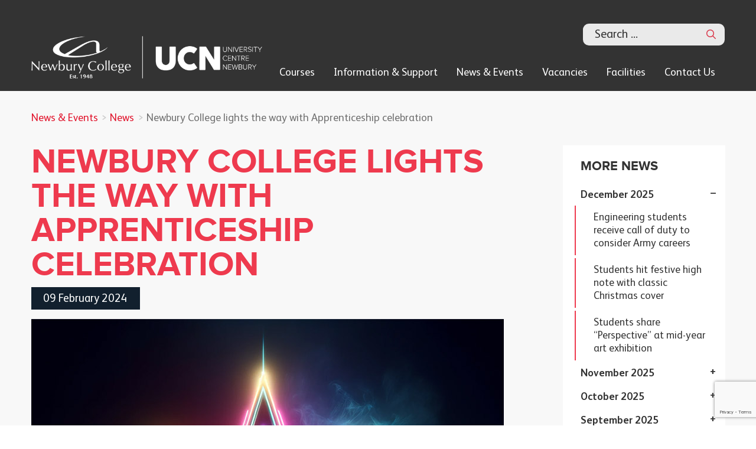

--- FILE ---
content_type: text/html; charset=utf-8
request_url: https://newbury-college.ac.uk/news-events/news/newbury-college-lights-the-way-with-apprenticeship-celebration
body_size: 16427
content:
<!DOCTYPE html>
<html prefix="og: http://ogp.me/ns#" lang="en-gb" dir="ltr">

<head>
	<script>
	    window.dataLayer = window.dataLayer || [];
	    function gtag(){dataLayer.push(arguments);}
	    gtag('js', new Date());
	    gtag('config', 'G-DQ665GL20Y');
	</script>

		<meta charset="utf-8" />
	<base href="https://newbury-college.ac.uk/news-events/news/newbury-college-lights-the-way-with-apprenticeship-celebration" />
	<meta property="og:url" content="https://newbury-college.ac.uk/news-events/news/newbury-college-lights-the-way-with-apprenticeship-celebration" />
	<meta http-equiv="X-UA-Compatible" content="IE=edge" />
	<meta name="keywords" content="Apprenticeships, Awards, Skills for Life, Training, Development" />
	<meta name="author" content="Shaun" />
	<meta name="viewport" content="width=device-width, initial-scale=1.0" />
	<meta name="theme-color" content="#e92c4a" />
	<meta name="msapplication-TileColor" content="#e92c4a" />
	<meta name="description" content="Newbury College and UCN are delighted to announce this year's winners in their annual Apprenticeship Awards" />
	<meta property="og:description" content="Newbury College and UCN are delighted to announce this year's winners in their annual Apprenticeship Awards" />
	<meta name="generator" content="Joomla! - Open Source Content Management" />
	<title>Newbury College lights the way with Apprenticeship celebration</title>
	<meta property="og:site_name" content="Newbury College" />
	<meta property="og:title" content="Newbury College lights the way with Apprenticeship celebration" />
	<meta property="og:type" content="website" />
	<link href="/site.webmanifest" rel="manifest" />
	<link href="/media/com_jce/site/css/content.min.css?badb4208be409b1335b815dde676300e" rel="stylesheet" />
	<link href="/templates/newbury/css/template.css?v=14" rel="stylesheet" />
	<link href="/media/jui/css/chosen.css?7f1171b1687f7ddfdd93978b1ede7d53" rel="stylesheet" />
	<link href="/media/com_finder/css/finder.css?7f1171b1687f7ddfdd93978b1ede7d53" rel="stylesheet" />
	<link href="/plugins/system/gdpr/assets/css/cookieconsent.min.css" rel="stylesheet" />
	<link href="/plugins/system/gdpr/assets/css/jquery.fancybox.min.css" rel="stylesheet" />
	<link href="/media/com_widgetkit/css/site.css" rel="stylesheet" id="widgetkit-site-css" />
	<style>
div.cc-window.cc-floating{max-width:24em}@media(max-width: 639px){div.cc-window.cc-floating:not(.cc-center){max-width: none}}div.cc-window, span.cc-cookie-settings-toggler{font-size:16px}div.cc-revoke{font-size:16px}div.cc-settings-label,span.cc-cookie-settings-toggle{font-size:14px}div.cc-window.cc-banner{padding:1em 1.8em}div.cc-window.cc-floating{padding:2em 1.8em}input.cc-cookie-checkbox+span:before, input.cc-cookie-checkbox+span:after{border-radius:1px}div.cc-center,div.cc-floating,div.cc-checkbox-container,div.gdpr-fancybox-container div.fancybox-content,ul.cc-cookie-category-list li,fieldset.cc-service-list-title legend{border-radius:0px}div.cc-window a.cc-btn,span.cc-cookie-settings-toggle{border-radius:0px}
	</style>
	<script src="/media/jui/js/jquery.min.js?7f1171b1687f7ddfdd93978b1ede7d53"></script>
	<script src="/media/jui/js/jquery-noconflict.js?7f1171b1687f7ddfdd93978b1ede7d53"></script>
	<script src="/media/jui/js/jquery-migrate.min.js?7f1171b1687f7ddfdd93978b1ede7d53"></script>
	<script src="/media/system/js/caption.js?7f1171b1687f7ddfdd93978b1ede7d53"></script>
	<script src="/templates/newbury/node_modules/foundation-sites/dist/js/foundation.min.js?7f1171b1687f7ddfdd93978b1ede7d53"></script>
	<script src="/templates/newbury/node_modules/slick-carousel/slick/slick.min.js?7f1171b1687f7ddfdd93978b1ede7d53"></script>
	<script src="https://kit.fontawesome.com/75c0c31c44.js"></script>
	<script src="https://www.google.com/recaptcha/api.js?render=6LfGgpcpAAAAACeRVDUE3pu70PYEALafhXhMtYjR"></script>
	<script src="/media/jui/js/chosen.jquery.min.js?7f1171b1687f7ddfdd93978b1ede7d53"></script>
	<script src="/media/jui/js/bootstrap.min.js?7f1171b1687f7ddfdd93978b1ede7d53"></script>
	<script src="/media/jui/js/jquery.autocomplete.min.js?7f1171b1687f7ddfdd93978b1ede7d53"></script>
	<script src="/media/com_widgetkit/lib/uikit/dist/js/uikit.min.js"></script>
	<script src="/media/com_widgetkit/lib/uikit/dist/js/uikit-icons.min.js"></script>
	<script type="application/ld+json">
{
    "@context": "https:\/\/schema.org",
    "@type": "WebSite",
    "name": "Newbury College",
    "url": "newbury-college.ac.uk",
    "sameAs": [
        "facebook.com\/newburycollege",
        "twitter.com\/newburycollege",
        "instagram.com\/newburycollege",
        "linkedin.com\/company\/newbury-college-berkshire"
    ]
}
</script>


	<link rel="shortcut icon" href="/templates/newbury/icons/favicon.ico" type="image/x-icon" />

	<link rel="apple-touch-icon" sizes="57x57" href="/templates/newbury/icons/apple-icon-57x57.png" />
	<link rel="apple-touch-icon" sizes="60x60" href="/templates/newbury/icons/apple-icon-60x60.png" />
	<link rel="apple-touch-icon" sizes="72x72" href="/templates/newbury/icons/apple-icon-72x72.png" />
	<link rel="apple-touch-icon" sizes="76x76" href="/templates/newbury/icons/apple-icon-76x76.png" />
	<link rel="apple-touch-icon" sizes="114x114" href="/templates/newbury/icons/apple-icon-114x114.png" />
	<link rel="apple-touch-icon" sizes="120x120" href="/templates/newbury/icons/apple-icon-120x120.png" />
	<link rel="apple-touch-icon" sizes="144x144" href="/templates/newbury/icons/apple-icon-144x144.png" />
	<link rel="apple-touch-icon" sizes="152x152" href="/templates/newbury/icons/apple-icon-152x152.png" />
	<link rel="apple-touch-icon" sizes="180x180" href="/templates/newbury/icons/apple-icon-180x180.png" />
	<link rel="icon" type="image/png" sizes="192x192"  href="/templates/newbury/icons/android-icon-192x192.png" />
	<link rel="icon" type="image/png" sizes="32x32" href="/templates/newbury/icons/favicon-32x32.png" />
	<link rel="icon" type="image/png" sizes="96x96" href="/templates/newbury/icons/favicon-96x96.png" />
	<link rel="icon" type="image/png" sizes="16x16" href="/templates/newbury/icons/favicon-16x16.png" />

	<script src="/templates/newbury/js/app.js?7f1171b1687f7ddfdd93978b1ede7d53" defer></script>
	<script src="/plugins/system/gdpr/assets/js/jquery.fancybox.min.js" defer></script>
	<script src="/plugins/system/gdpr/assets/js/cookieconsent.min.js" defer></script>
	<script src="/plugins/system/gdpr/assets/js/init.js" defer></script>
	<script src="/media/com_widgetkit/js/maps.js" defer></script>
	<script>
jQuery(window).on('load',  function() {
				new JCaption('img.caption');
			});if (typeof window.grecaptcha !== 'undefined') { grecaptcha.ready(function() { grecaptcha.execute("6LfGgpcpAAAAACeRVDUE3pu70PYEALafhXhMtYjR", {action:'homepage'});}); }
	jQuery(function ($) {
		initChosen();
		$("body").on("subform-row-add", initChosen);

		function initChosen(event, container)
		{
			container = container || document;
			$(container).find(".advancedSelect").chosen({"disable_search_threshold":10,"search_contains":true,"allow_single_deselect":true,"placeholder_text_multiple":"Type or select some options","placeholder_text_single":"Select an option","no_results_text":"No results match"});
		}
	});
	jQuery(function($){ initTooltips(); $("body").on("subform-row-add", initTooltips); function initTooltips (event, container) { container = container || document;$(container).find(".hasTooltip").tooltip({"html": true,"container": "body"});} });
jQuery(document).ready(function() {
	var value, searchword = jQuery('#mod-finder-searchword95');

		// Get the current value.
		value = searchword.val();

		// If the current value equals the default value, clear it.
		searchword.on('focus', function ()
		{
			var el = jQuery(this);

			if (el.val() === 'Search ...')
			{
				el.val('');
			}
		});

		// If the current value is empty, set the previous value.
		searchword.on('blur', function ()
		{
			var el = jQuery(this);

			if (!el.val())
			{
				el.val(value);
			}
		});

		jQuery('#mod-finder-searchform95').on('submit', function (e)
		{
			e.stopPropagation();
			var advanced = jQuery('#mod-finder-advanced95');

			// Disable select boxes with no value selected.
			if (advanced.length)
			{
				advanced.find('select').each(function (index, el)
				{
					var el = jQuery(el);

					if (!el.val())
					{
						el.attr('disabled', 'disabled');
					}
				});
			}
		});
	var suggest = jQuery('#mod-finder-searchword95').autocomplete({
		serviceUrl: '/component/finder/?task=suggestions.suggest&amp;format=json&amp;tmpl=component',
		paramName: 'q',
		minChars: 1,
		maxHeight: 400,
		width: 300,
		zIndex: 9999,
		deferRequestBy: 500
	});});
jQuery(document).ready(function() {
	var value, searchword = jQuery('#mod-finder-searchword228');

		// Get the current value.
		value = searchword.val();

		// If the current value equals the default value, clear it.
		searchword.on('focus', function ()
		{
			var el = jQuery(this);

			if (el.val() === 'Search ...')
			{
				el.val('');
			}
		});

		// If the current value is empty, set the previous value.
		searchword.on('blur', function ()
		{
			var el = jQuery(this);

			if (!el.val())
			{
				el.val(value);
			}
		});

		jQuery('#mod-finder-searchform228').on('submit', function (e)
		{
			e.stopPropagation();
			var advanced = jQuery('#mod-finder-advanced228');

			// Disable select boxes with no value selected.
			if (advanced.length)
			{
				advanced.find('select').each(function (index, el)
				{
					var el = jQuery(el);

					if (!el.val())
					{
						el.attr('disabled', 'disabled');
					}
				});
			}
		});
	var suggest = jQuery('#mod-finder-searchword228').autocomplete({
		serviceUrl: '/component/finder/?task=suggestions.suggest&amp;format=json&amp;tmpl=component',
		paramName: 'q',
		minChars: 1,
		maxHeight: 400,
		width: 300,
		zIndex: 9999,
		deferRequestBy: 500
	});});var gdprConfigurationOptions = { complianceType: 'opt-out',
																			  cookieConsentLifetime: 365,
																			  cookieConsentSamesitePolicy: '',
																			  cookieConsentSecure: 0,
																			  disableFirstReload: 0,
																	  		  blockJoomlaSessionCookie: 1,
																			  blockExternalCookiesDomains: 0,
																			  externalAdvancedBlockingModeCustomAttribute: '',
																			  allowedCookies: '',
																			  blockCookieDefine: 1,
																			  autoAcceptOnNextPage: 0,
																			  revokable: 1,
																			  lawByCountry: 0,
																			  checkboxLawByCountry: 0,
																			  blockPrivacyPolicy: 0,
																			  cacheGeolocationCountry: 1,
																			  countryAcceptReloadTimeout: 1000,
																			  usaCCPARegions: null,
																			  countryEnableReload: 1,
																			  customHasLawCountries: [""],
																			  dismissOnScroll: 0,
																			  dismissOnTimeout: 0,
																			  containerSelector: 'body',
																			  hideOnMobileDevices: 0,
																			  autoFloatingOnMobile: 0,
																			  autoFloatingOnMobileThreshold: 1024,
																			  autoRedirectOnDecline: 0,
																			  autoRedirectOnDeclineLink: '',
																			  showReloadMsg: 0,
																			  showReloadMsgText: 'Applying preferences and reloading the page...',
																			  defaultClosedToolbar: 0,
																			  toolbarLayout: 'basic',
																			  toolbarTheme: 'block',
																			  toolbarButtonsTheme: 'decline_first',
																			  revocableToolbarTheme: 'basic',
																			  toolbarPosition: 'bottom-left',
																			  toolbarCenterTheme: 'compact',
																			  revokePosition: 'revoke-bottom',
																			  toolbarPositionmentType: 1,
																			  positionCenterSimpleBackdrop: 0,
																			  positionCenterBlurEffect: 1,
																			  preventPageScrolling: 0,
																			  popupEffect: 'fade',
																			  popupBackground: '#000000',
																			  popupText: '#ffffff',
																			  popupLink: '#ffffff',
																			  buttonBackground: '#ffffff',
																			  buttonBorder: '#ffffff',
																			  buttonText: '#000000',
																			  highlightOpacity: '100',
																			  highlightBackground: '#333333',
																			  highlightBorder: '#ffffff',
																			  highlightText: '#ffffff',
																			  highlightDismissBackground: '#333333',
																		  	  highlightDismissBorder: '#ffffff',
																		 	  highlightDismissText: '#ffffff',
																			  autocenterRevokableButton: 0,
																			  hideRevokableButton: 0,
																			  hideRevokableButtonOnscroll: 0,
																			  customRevokableButton: 0,
																			  customRevokableButtonAction: 0,
																			  headerText: 'Cookies used on the website!',
																			  messageText: 'This website uses cookies to ensure you get the best experience on our website.',
																			  denyMessageEnabled: 0, 
																			  denyMessage: 'You have declined cookies, to ensure the best experience on this website please consent the cookie usage.',
																			  placeholderBlockedResources: 0, 
																			  placeholderBlockedResourcesAction: '',
																	  		  placeholderBlockedResourcesText: 'You must accept cookies and reload the page to view this content',
																			  placeholderIndividualBlockedResourcesText: 'You must accept cookies from {domain} and reload the page to view this content',
																			  placeholderIndividualBlockedResourcesAction: 0,
																			  placeholderOnpageUnlock: 0,
																			  scriptsOnpageUnlock: 0,
																			  dismissText: 'Got it!',
																			  allowText: 'Allow cookies',
																			  denyText: 'Decline',
																			  cookiePolicyLinkText: '',
																			  cookiePolicyLink: 'javascript:void(0)',
																			  cookiePolicyRevocableTabText: 'Cookie policy',
																			  privacyPolicyLinkText: 'Privacy policy',
																			  privacyPolicyLink: '/privacy',
																			  googleCMPTemplate: 0,
																			  enableGdprBulkConsent: 0,
																			  enableCustomScriptExecGeneric: 0,
																			  customScriptExecGeneric: '',
																			  categoriesCheckboxTemplate: 'cc-checkboxes-light',
																			  toggleCookieSettings: 0,
																			  toggleCookieSettingsLinkedView: 0,
 																			  toggleCookieSettingsLinkedViewSefLink: '/component/gdpr/',
																	  		  toggleCookieSettingsText: '<span class="cc-cookie-settings-toggle">Settings <span class="cc-cookie-settings-toggler">&#x25EE;</span></span>',
																			  toggleCookieSettingsButtonBackground: '#333333',
																			  toggleCookieSettingsButtonBorder: '#FFFFFF',
																			  toggleCookieSettingsButtonText: '#FFFFFF',
																			  showLinks: 1,
																			  blankLinks: '_blank',
																			  autoOpenPrivacyPolicy: 0,
																			  openAlwaysDeclined: 1,
																			  cookieSettingsLabel: 'Cookie settings:',
															  				  cookieSettingsDesc: 'Choose which kind of cookies you want to disable by clicking on the checkboxes. Click on a category name for more informations about used cookies.',
																			  cookieCategory1Enable: 1,
																			  cookieCategory1Name: 'Necessary',
																			  cookieCategory1Locked: 1,
																			  cookieCategory2Enable: 0,
																			  cookieCategory2Name: 'Preferences',
																			  cookieCategory2Locked: 0,
																			  cookieCategory3Enable: 1,
																			  cookieCategory3Name: 'Statistics',
																			  cookieCategory3Locked: 0,
																			  cookieCategory4Enable: 0,
																			  cookieCategory4Name: 'Marketing',
																			  cookieCategory4Locked: 0,
																			  cookieCategoriesDescriptions: {},
																			  alwaysReloadAfterCategoriesChange: 0,
																			  preserveLockedCategories: 0,
																			  declineButtonBehavior: 'hard',
																			  blockCheckedCategoriesByDefault: 0,
																			  reloadOnfirstDeclineall: 0,
																			  trackExistingCheckboxSelectors: '',
															  		  		  trackExistingCheckboxConsentLogsFormfields: 'name,email,subject,message',
																			  allowallShowbutton: 0,
																			  allowallText: 'Allow all cookies',
																			  allowallButtonBackground: '#FFFFFF',
																			  allowallButtonBorder: '#FFFFFF',
																			  allowallButtonText: '#000000',
																			  allowallButtonTimingAjax: 'fast',
																			  includeAcceptButton: 0,
																			  trackConsentDate: 0,
																			  execCustomScriptsOnce: 1,
																			  optoutIndividualResources: 0,
																			  blockIndividualResourcesServerside: 0,
																			  disableSwitchersOptoutCategory: 0,
																			  autoAcceptCategories: 0,
																			  allowallIndividualResources: 1,
																			  blockLocalStorage: 0,
																			  blockSessionStorage: 0,
																			  externalAdvancedBlockingModeTags: 'iframe,script,img,source,link',
																			  enableCustomScriptExecCategory1: 0,
																			  customScriptExecCategory1: '',
																			  enableCustomScriptExecCategory2: 0,
																			  customScriptExecCategory2: '',
																			  enableCustomScriptExecCategory3: 0,
																			  customScriptExecCategory3: '',
																			  enableCustomScriptExecCategory4: 0,
																			  customScriptExecCategory4: '',
																			  enableCustomDeclineScriptExecCategory1: 0,
																			  customScriptDeclineExecCategory1: '',
																			  enableCustomDeclineScriptExecCategory2: 0,
																			  customScriptDeclineExecCategory2: '',
																			  enableCustomDeclineScriptExecCategory3: 0,
																			  customScriptDeclineExecCategory3: '',
																			  enableCustomDeclineScriptExecCategory4: 0,
																			  customScriptDeclineExecCategory4: '',
																			  enableCMPPreferences: 0,	
																			  enableCMPStatistics: 0,
																			  enableCMPAds: 0,																			  
																			  debugMode: 0
																		};var gdpr_ajax_livesite='https://newbury-college.ac.uk/';var gdpr_enable_log_cookie_consent=1;var gdprUseCookieCategories=1;var gdpr_ajaxendpoint_cookie_category_desc='https://newbury-college.ac.uk/index.php?option=com_gdpr&task=user.getCookieCategoryDescription&format=raw';var gdprCookieCategoryDisabled4=1;var gdprJSessCook='610a12d8c07d34c00885d448348b61af';var gdprJSessVal='72a1d3a963bbc4322dfefabf2c49f90d';var gdprJAdminSessCook='de31ef209a3a183a593df066a79cdd2d';var gdprPropagateCategoriesSession=1;var gdprAlwaysPropagateCategoriesSession=1;var gdprAlwaysCheckCategoriesSession=0;var gdprFancyboxWidth=700;var gdprFancyboxHeight=800;var gdprCloseText='Close';
	</script>


			<style>
			h1, .h1,
			.lmi__container .careerdata__item p {
				color: #ee3a4e;
			}

			.breadcrumbs a,
			.subjectblog .subject__courses .accordion-content ul li a:hover,
			a {
				color: ;
			}

			.label, .subject-accordion .is-active > a {
				background-color: #ee3a4e;
			}
		</style>
		
<!-- Google Tag Manager -->
			<script>(function(w,d,s,l,i){w[l]=w[l]||[];w[l].push({'gtm.start':
			new Date().getTime(),event:'gtm.js'});var f=d.getElementsByTagName(s)[0],
			j=d.createElement(s),dl=l!='dataLayer'?'&l='+l:'';j.async=true;j.src=
			'https://www.googletagmanager.com/gtm.js?id='+i+dl;f.parentNode.insertBefore(j,f);
			})(window,document,'script','dataLayer','GTM-5D7M94M');</script>
			<!-- End Google Tag Manager --></head>

<body class="com_content view-article layout-newburycard no-task itemid-244 no-slideshow"><!-- Google Tag Manager (noscript) -->
			<noscript><iframe src="https://www.googletagmanager.com/ns.html?id=GTM-5D7M94M"
			height="0" width="0" style="display:none;visibility:hidden"></iframe></noscript>
			<!-- End Google Tag Manager (noscript) -->


    <div class="off-canvas position-right" id="mainmenu" data-off-canvas data-transition="overlay">
        <button onclick="jQuery('#mainmenu').foundation('close');">
            Close <i class="far fa-times"></i>
        </button>

        <div class="mainmenu__container">
            		<div class="moduletable">
						<ul class="nav mod-list">
<li class="item-104 deeper parent"><a href="/courses" >Courses</a><ul class="nav-child unstyled small"><li class="mainmenu__title"><span class="h4">Courses</span></li><li class="item-430 nav__header"><span class="nav-header ">Subjects</span>
</li><li class="item-229"><a href="/courses/art-and-design" >Art and Design</a></li><li class="item-230"><a href="/courses/beauty-and-hairdressing" >Beauty and Hairdressing</a></li><li class="item-231"><a href="/courses/business-accountancy-and-management" >Business, Accountancy and Management</a></li><li class="item-232"><a href="/courses/catering-cookery-and-hospitality" >Catering, Cookery and Hospitality</a></li><li class="item-233"><a href="/courses/child-care-and-education" >Child Care and Education</a></li><li class="item-221"><a href="/courses/construction-and-building-technology" >Construction and Building Technology</a></li><li class="item-234"><a href="/courses/digital-technology-and-computing" >Digital Technology (inc. Media and Music)</a></li><li class="item-237"><a href="/courses/engineering" >Engineering</a></li><li class="item-239"><a href="/courses/essential-skills-english-and-maths" >Essential Skills (English and Maths)</a></li><li class="item-435"><a href="/football" >Football Academies</a></li><li class="item-240"><a href="/courses/health-social-and-public-services" >Health, Social and Public Services</a></li><li class="item-241"><a href="/courses/modern-languages" >Modern Languages</a></li><li class="item-242"><a href="/courses/motor-vehicle" >Motor Vehicle</a></li><li class="item-235"><a href="/courses/performing-arts" >Performing Arts</a></li><li class="item-243"><a href="/courses/sport-and-fitness" >Sport and Fitness</a></li><li class="item-431 nav__header"><span class="nav-header ">Help to choose</span>
</li><li class="item-434"><a href="/career/search" >Career Search</a></li><li class="item-227"><a href="/courses" >Course Explorer</a></li><li class="item-432"><a href="/information-support/information-advice-and-guidance" >Information, Advice and Guidance</a></li><li class="item-433"><a href="/information-support/information-advice-and-guidance/picker" >Programme Picker - What should I study?</a></li></ul></li><li class="item-105 deeper parent"><a href="#" >Information &amp; Support</a><ul class="nav-child unstyled small"><li class="mainmenu__title"><span class="h4">Information &amp; Support</span></li><li class="item-218 nav__header"><span class="nav-header ">Information</span>
</li><li class="item-178 parent"><a href="/information-support/about-newbury-college" >About Newbury College</a></li><li class="item-188"><a href="/information-support/qualifications-guide" >Qualifications Guide</a></li><li class="item-189"><a href="/information-support/college-term-dates" >College Term Dates</a></li><li class="item-190"><a href="/information-support/getting-to-newbury-college" >Getting to Newbury College</a></li><li class="item-192 parent"><a href="/information-support/corporation" >Corporation</a></li><li class="item-199"><a href="/information-support/information-for-parents" >Information for Parents</a></li><li class="item-264 parent"><a href="/information-support/schools" >Information for Schools</a></li><li class="item-257"><a href="/information-support/policies" >Policies</a></li><li class="item-347"><a href="/employers" >Information for Employers</a></li><li class="item-219 nav__header"><span class="nav-header ">Student Services</span>
</li><li class="item-201 parent"><a href="/information-support/information-advice-and-guidance" >Information, Advice and Guidance</a></li><li class="item-202"><a href="/welcome/how-to-enrol" >How to enrol</a></li><li class="item-203"><a href="/information-support/fees-funding-and-financial-support" >Fees, Funding and Financial Support</a></li><li class="item-204"><a href="/information-support/student-discounts" >Student Discounts</a></li><li class="item-220 nav__header"><span class="nav-header ">Student Support</span>
</li><li class="item-205"><a href="/information-support/equality-and-diversity" >Equality, Diversity and Inclusion</a></li><li class="item-206"><a href="/information-support/student-support" >Student Support</a></li><li class="item-207"><a href="/information-support/safeguarding-behaviour-and-prevent" >Safeguarding, Behaviour and Prevent</a></li><li class="item-268"><a href="/information-support/exams" >Exams and results</a></li><li class="item-211 parent"><a href="/information-support/keeping-you-safe" >Keeping you safe</a></li></ul></li><li class="item-129 active deeper parent"><a href="/news-events" >News &amp; Events</a><ul class="nav-child unstyled small"><li class="mainmenu__title"><span class="h4">News &amp; Events</span></li><li class="item-244 current active"><a href="/news-events/news" >News</a></li><li class="item-191"><a href="/news-events/events" >Events</a></li></ul></li><li class="item-130 deeper parent"><a href="/vacancies" >Vacancies</a><ul class="nav-child unstyled small"><li class="mainmenu__title"><span class="h4">Vacancies</span></li><li class="item-277"><a href="/vacancies" >Join our team</a></li><li class="item-448"><a href="https://www.fejobs.com/careers/newbury-college-ac/" target="_blank" rel="noopener noreferrer">Current Vacancies</a></li><li class="item-213"><a href="/vacancies/teach-your-trade" >Teach your trade</a></li><li class="item-217 parent"><a href="/vacancies/volunteering-opportunities" >Volunteering Opportunities</a></li></ul></li><li class="item-200 deeper parent"><a href="/facilities" >Facilities</a><ul class="nav-child unstyled small"><li class="mainmenu__title"><span class="h4">Facilities</span></li><li class="item-131"><a href="/facilities/room-hire" >Room Hire</a></li><li class="item-418"><a href="/intuition-salons" >Intuition Salons</a></li><li class="item-420"><a href="/commercial-print-services" >Print Services</a></li><li class="item-419"><a href="/the-restaurant" >The Restaurant</a></li><li class="item-421"><a href="/facilities" >View our rooms and workshops</a></li></ul></li><li class="item-132"><a href="/contact-us" >Contact Us</a></li></ul>
		</div>
			<div class="moduletable">
						
<div class="finder">
	<form id="mod-finder-searchform228" action="/search" method="get" class="form-search" role="search">
		<label for="mod-finder-searchword228" class="finder">Search</label><br /><input type="text" name="q" id="mod-finder-searchword228" class="search-query input-medium" size="25" value="" placeholder="Search ..."/><button class="btn btn-primary hasTooltip  finder" type="submit" title="Go"><span class="icon-search icon-white"></span>Search</button>
							</form>
</div>
		</div>
	
        </div>
    </div>


	<div class="off-canvas-content" data-off-canvas-content>
		<nav id="top-bar">
			<div class="grid-container">
				<div class="grid-x">
					<div class="cell small-6 medium-4">

													<div class="logo-map-container">
								<a href="/" class="logo-map__main">Newbury College</a>
								<a href="/higher" class="logo-map__secondary">UCN</a>
								<img src="/templates/newbury/images/logo_dual.png" alt="Newbury College logo">
							</div>
											</div>
					<div class="cell small-6 medium-8">
						<div class="mobile-menu">
							<button class="button" data-toggle="mainmenu">Menu <i class="fa fa-bars"></i></button>
						</div>
						
<div class="finder">
	<form id="mod-finder-searchform95" action="/search" method="get" class="form-search grid-x align-right" role="search">
		<div class="input-group main-menu-search cell">
			<label for="mod-finder-searchword-95" class="show-for-sr finder">Search</label><br /><input type="text" name="q" id="mod-finder-searchword-95" class="search-query input-group-field" size="25" value="" placeholder="Search ..."/><div class="input-group-button"><button class="button top-search-button finder" type="submit" title="Go" aria-label="Search"><span class="icon-search icon-white"></span> <i class="far fa-search" aria-hidden="true"></i> </button></div>		</div>

							</form>
</div><ul class="nav dropdown menu mod-list" data-dropdown-menu>
<li class="item-104 deeper parent"><a href="/courses" >Courses</a><ul class="nav-child unstyled small"><li class="mainmenu__title"><span class="h4">Courses</span></li><li class="item-430 nav__header"><span class="nav-header ">Subjects</span>
</li><li class="item-229"><a href="/courses/art-and-design" >Art and Design</a></li><li class="item-230"><a href="/courses/beauty-and-hairdressing" >Beauty and Hairdressing</a></li><li class="item-231"><a href="/courses/business-accountancy-and-management" >Business, Accountancy and Management</a></li><li class="item-232"><a href="/courses/catering-cookery-and-hospitality" >Catering, Cookery and Hospitality</a></li><li class="item-233"><a href="/courses/child-care-and-education" >Child Care and Education</a></li><li class="item-221"><a href="/courses/construction-and-building-technology" >Construction and Building Technology</a></li><li class="item-234"><a href="/courses/digital-technology-and-computing" >Digital Technology (inc. Media and Music)</a></li><li class="item-237"><a href="/courses/engineering" >Engineering</a></li><li class="item-239"><a href="/courses/essential-skills-english-and-maths" >Essential Skills (English and Maths)</a></li><li class="item-435"><a href="/football" >Football Academies</a></li><li class="item-240"><a href="/courses/health-social-and-public-services" >Health, Social and Public Services</a></li><li class="item-241"><a href="/courses/modern-languages" >Modern Languages</a></li><li class="item-242"><a href="/courses/motor-vehicle" >Motor Vehicle</a></li><li class="item-235"><a href="/courses/performing-arts" >Performing Arts</a></li><li class="item-243"><a href="/courses/sport-and-fitness" >Sport and Fitness</a></li><li class="item-431 nav__header"><span class="nav-header ">Help to choose</span>
</li><li class="item-434"><a href="/career/search" >Career Search</a></li><li class="item-227"><a href="/courses" >Course Explorer</a></li><li class="item-432"><a href="/information-support/information-advice-and-guidance" >Information, Advice and Guidance</a></li><li class="item-433"><a href="/information-support/information-advice-and-guidance/picker" >Programme Picker - What should I study?</a></li></ul></li><li class="item-105 deeper parent"><a href="#" >Information &amp; Support</a><ul class="nav-child unstyled small"><li class="mainmenu__title"><span class="h4">Information &amp; Support</span></li><li class="item-218 nav__header"><span class="nav-header ">Information</span>
</li><li class="item-178 parent"><a href="/information-support/about-newbury-college" >About Newbury College</a></li><li class="item-188"><a href="/information-support/qualifications-guide" >Qualifications Guide</a></li><li class="item-189"><a href="/information-support/college-term-dates" >College Term Dates</a></li><li class="item-190"><a href="/information-support/getting-to-newbury-college" >Getting to Newbury College</a></li><li class="item-192 parent"><a href="/information-support/corporation" >Corporation</a></li><li class="item-199"><a href="/information-support/information-for-parents" >Information for Parents</a></li><li class="item-264 parent"><a href="/information-support/schools" >Information for Schools</a></li><li class="item-257"><a href="/information-support/policies" >Policies</a></li><li class="item-347"><a href="/employers" >Information for Employers</a></li><li class="item-219 nav__header"><span class="nav-header ">Student Services</span>
</li><li class="item-201 parent"><a href="/information-support/information-advice-and-guidance" >Information, Advice and Guidance</a></li><li class="item-202"><a href="/welcome/how-to-enrol" >How to enrol</a></li><li class="item-203"><a href="/information-support/fees-funding-and-financial-support" >Fees, Funding and Financial Support</a></li><li class="item-204"><a href="/information-support/student-discounts" >Student Discounts</a></li><li class="item-220 nav__header"><span class="nav-header ">Student Support</span>
</li><li class="item-205"><a href="/information-support/equality-and-diversity" >Equality, Diversity and Inclusion</a></li><li class="item-206"><a href="/information-support/student-support" >Student Support</a></li><li class="item-207"><a href="/information-support/safeguarding-behaviour-and-prevent" >Safeguarding, Behaviour and Prevent</a></li><li class="item-268"><a href="/information-support/exams" >Exams and results</a></li><li class="item-211 parent"><a href="/information-support/keeping-you-safe" >Keeping you safe</a></li></ul></li><li class="item-129 active deeper parent"><a href="/news-events" >News &amp; Events</a><ul class="nav-child unstyled small"><li class="mainmenu__title"><span class="h4">News &amp; Events</span></li><li class="item-244 current active"><a href="/news-events/news" >News</a></li><li class="item-191"><a href="/news-events/events" >Events</a></li></ul></li><li class="item-130 deeper parent"><a href="/vacancies" >Vacancies</a><ul class="nav-child unstyled small"><li class="mainmenu__title"><span class="h4">Vacancies</span></li><li class="item-277"><a href="/vacancies" >Join our team</a></li><li class="item-448"><a href="https://www.fejobs.com/careers/newbury-college-ac/" target="_blank" rel="noopener noreferrer">Current Vacancies</a></li><li class="item-213"><a href="/vacancies/teach-your-trade" >Teach your trade</a></li><li class="item-217 parent"><a href="/vacancies/volunteering-opportunities" >Volunteering Opportunities</a></li></ul></li><li class="item-200 deeper parent"><a href="/facilities" >Facilities</a><ul class="nav-child unstyled small"><li class="mainmenu__title"><span class="h4">Facilities</span></li><li class="item-131"><a href="/facilities/room-hire" >Room Hire</a></li><li class="item-418"><a href="/intuition-salons" >Intuition Salons</a></li><li class="item-420"><a href="/commercial-print-services" >Print Services</a></li><li class="item-419"><a href="/the-restaurant" >The Restaurant</a></li><li class="item-421"><a href="/facilities" >View our rooms and workshops</a></li></ul></li><li class="item-132"><a href="/contact-us" >Contact Us</a></li></ul>

					</div>
				</div>
			</div>
		</nav>

		
		
		<main>
			

			
			<div id="system-message-container">
	</div>


			<div class="grid-container">
				<div class="grid-x grid-margin-x">
											<div class="cell small-12 breadcrumbs">
							<div aria-label="Breadcrumbs" role="navigation">
	<ul itemscope itemtype="https://schema.org/BreadcrumbList" class="breadcrumb">
					<li class="active">
				<span class="divider icon-location"></span>
			</li>
		
						<li itemprop="itemListElement" itemscope itemtype="https://schema.org/ListItem">
																	<a itemprop="item" href="/news-events" class="pathway"><span itemprop="name">News &amp; Events</span></a>
					
											<span class="divider">
							 						</span>
										<meta itemprop="position" content="1">
				</li>
							<li itemprop="itemListElement" itemscope itemtype="https://schema.org/ListItem">
																	<a itemprop="item" href="/news-events/news" class="pathway"><span itemprop="name">News</span></a>
					
											<span class="divider">
							 						</span>
										<meta itemprop="position" content="2">
				</li>
							<li itemprop="itemListElement" itemscope itemtype="https://schema.org/ListItem" class="active">
					<span itemprop="name">
						Newbury College lights the way with Apprenticeship celebration					</span>
					<meta itemprop="position" content="3">
				</li>
				</ul>
</div>

						</div>
					
					
					<div class="cell main__component main__side">
						<div class="item-page" itemscope itemtype="https://schema.org/Article">
	<meta itemprop="inLanguage" content="en-GB" />
	
		
			<div class="page-header">
		<h1 itemprop="headline">
			Newbury College lights the way with Apprenticeship celebration		</h1>
							</div>
					
		
						<dl class="article-info muted">

		
			<dt class="article-info-term">
							</dt>

			
			
			
			
										<dd class="published label app-blue">
				<span class="icon-calendar" aria-hidden="true"></span>
				<time datetime="2024-02-09T13:53:41+00:00" itemprop="datePublished">
					09 February 2024				</time>
			</dd>			
		
					
			
						</dl>
	
	
		
							<div class="pull-left item-image"> <img
		 src="/images/news/2023-2024/Apprenticeship_Awards_Star_2024_800.jpg" alt="Awards logo" itemprop="image"/> </div>
			<div itemprop="articleBody">
		
<p>&nbsp;</p>
<p>At Newbury College and University Centre Newbury (UCN) we have been marking National Apprenticeship Week (05 February 2024 - 09 February 2024) by honouring the achievements of outstanding apprentices and employers in the Thames Valley area with our prestigious annual Apprenticeship Awards.</p>
<p>This year, National Apprenticeship Week also marks the launch of a vibrant new "Light the Way" campaign, featuring eye-catching imagery and videos that aim to illuminate the path for future apprentices by showcasing real-life success stories. The series of compelling videos highlighting dynamic partnerships between apprentices and their employers across various sectors has been released on social media throughout the week. These videos included testimonials from apprentices and employers at Red 76 Tax, Equinix, and Crowcon Detection Instruments, along with insights from Newbury College Apprentice Development Coaches.</p>
<div class="responsive-embed widescreen">
	<iframe width="560" height="315" src="https://www.youtube.com/embed/videoseries?si=2EsxXJ4yN5TOT_gk&amp;list=PLoxcP3lJCP-kG6oLjvru5F7BIQhGr4u0z" title="YouTube video player" frameborder="0" allow="accelerometer; autoplay; clipboard-write; encrypted-media; gyroscope; picture-in-picture; web-share" allowfullscreen></iframe>
</div>
<p>The awards revealed through social media announcements, celebrate the individual and collective achievements of apprentices and their employers and highlight the significant role of mentors and development coaches in guiding apprentices to success.</p>
<h3>The winners are:</h3>
<p><span style="font-size: 1.125rem;">		<div class="moduletable">
						
<div class="grid-tiles grid-x grid-margin-x grid-margin-y large-up-2 medium-up-2 small-up-1 default">
			<div class="grid-item cell">
			<figure>
									
						<img class="grid-item__image" src="/images/events/2023-2024/Apprenticeship_Awards_2024_Winners_-_Kayleigh.jpg" alt="Best Apprentice - Early Years">

									
				<figcaption>
											<span class="h4">
							Kayleigh Wilkins - Happy Kids Nursery						</span>
					
											<p>Kayleigh from <a href="https://happykidsnewbury.com/" target="_blank" rel="noopener">Happy Kids Newbury</a> has worked hard to overcome academic challenges and has shown great perseverance. She responds positively to feedback, taking on board the help and making constructive use of the support she is offered. It has been a delight to watch Kayleigh discover a love of learning in her field and see how she translates this into her practice with young children. Kayleigh shines when she talks about her experiences at work. She and her achievements are what apprenticeships are all about!</p>					
					
									</figcaption>
			</figure>
		</div>
			<div class="grid-item cell">
			<figure>
									
						<img class="grid-item__image" src="/images/events/2023-2024/Apprenticeship_Awards_2024_Winners_-_Alfie.jpg" alt="Best Apprentice - Engineering">

									
				<figcaption>
											<span class="h4">
							Alfie Partington - Snap-on						</span>
					
											<p>Alfie shone from the start at <a href="https://www.snapon.co.uk/" target="_blank" rel="noopener">Snap-on</a>, quickly picking up skills that usually take an engineer a few months to learn. The skills he has developed through a combination of college work and on-the-job experience have enabled him to progress speedily within the service department at Snap-on.</p>					
					
									</figcaption>
			</figure>
		</div>
			<div class="grid-item cell">
			<figure>
									
						<img class="grid-item__image" src="/images/events/2023-2024/Apprenticeship_Awards_2024_Winners_-_Beth.jpg" alt="Best Apprentice - Business">

									
				<figcaption>
											<span class="h4">
							Beth Burns - Nustream						</span>
					
											<p>Beth's skills and abilities within her role have developed quickly over the course of her apprenticeship. She has learned, progressed and achieved both as an employee of <a href="https://www.nustream.co.uk/" target="_blank" rel="noopener">Nustream</a> and as a Business Administrator apprentice. The quality and high standard of her work are evident, and she approaches all aspects of her work with a smile, a calm demeanour and a willingness to learn and improve. She has produced an excellent portfolio of work, for which she should be very proud, and she has also established herself as an important member of the Nustream team.&nbsp;</p>					
					
									</figcaption>
			</figure>
		</div>
			<div class="grid-item cell">
			<figure>
									
						<img class="grid-item__image" src="/images/events/2023-2024/Apprenticeship_Awards_2024_Winners_-_James.jpg" alt="Best Apprentice - Finance">

									
				<figcaption>
											<span class="h4">
							James Whiterow - Red 76 Tax						</span>
					
											<p>James has nurtured client relationships, independently resolved client issues, and carved a niche for himself, training and supporting clients on Xero. James has become highly proficient in the use of our accounting software, showing attention to detail, accurate documenting skills and critical thinking. He undertakes bookkeeping, payroll, VAT and CIS for over 30 clients, from sole traders to limited companies. James has collaborated internally to implement effective changes to <a href="https://red76tax.com/" target="_blank" rel="noopener">Red 76 Tax</a> processes to ensure we work efficiently and to a consistently high standard.</p>					
					
									</figcaption>
			</figure>
		</div>
			<div class="grid-item cell">
			<figure>
									
						<img class="grid-item__image" src="/images/events/2023-2024/Apprenticeship_Awards_2024_Winners_-_Gloria.jpg" alt="Best Degree Apprentice">

									
				<figcaption>
											<span class="h4">
							Gloria Arias - Thames Water						</span>
					
											<p>Gloria from <a href="https://www.thameswater.co.uk/" target="_blank" rel="noopener">Thames Water</a> has provided a consistently high level of work and continues to contribute to all sessions, providing strong observations and constructive feedback. Gloria has also supported learners through the Student Rep process and Student Voice.</p>					
					
									</figcaption>
			</figure>
		</div>
			<div class="grid-item cell">
			<figure>
									
						<img class="grid-item__image" src="/images/events/2023-2024/Apprenticeship_Awards_2024_Winners_-_Willows.jpg" alt="Early Years Employer of the Year">

									
				<figcaption>
											<span class="h4">
							The Willows Primary School						</span>
					
											<p>The apprentice's learning is woven into the whole team approach within the school. As well as encouraging development through day-to-day practice and opportunities for reflection, <a href="https://willowsprimary.com/" target="_blank" rel="noopener">Willows Primary School</a> have created wider learning experiences by encouraging them to shadow any element of the work within the school. This gives context to the apprentices’ day-to-day practice and promotes the idea of career progression. Apprentices are actively encouraged to make suggestions from their learning and try new ideas, which brings benefits to them, the children they work with and the wider team who can also gain from these experiences.&nbsp;</p>					
					
									</figcaption>
			</figure>
		</div>
			<div class="grid-item cell">
			<figure>
									
						<img class="grid-item__image" src="/images/events/2023-2024/Apprenticeship_Awards_2024_Winners_-_Equinix.jpg" alt="Electrical Installation Employer of the Year">

									
				<figcaption>
											<span class="h4">
							Equinix						</span>
					
											<p><a href="https://www.equinix.co.uk/" target="_blank" rel="noopener">Equinix</a> is dedicated and invested in utilising apprenticeships to develop staff. Led by Tracey Magnus, Equinix pairs learners with third-party contractors to enhance their skills. They also offer first aid courses, IPAF, and project management - the list is endless. The support for their staff's well-being is amazing.</p>					
					
									</figcaption>
			</figure>
		</div>
			<div class="grid-item cell">
			<figure>
									
						<img class="grid-item__image" src="/images/events/2023-2024/Apprenticeship_Awards_2024_Winners_-_Beard.jpg" alt="Finance Employer of the Year">

									
				<figcaption>
											<span class="h4">
							Beard						</span>
					
											<p><a href="https://www.beardconstruction.co.uk/" target="_blank" rel="noopener">Beard</a> encourages and nurtures its apprentices, including supporting an apprentice’s transition from another company. They encourage collaborative working, utilising line managers and the wider team, guiding and mentoring their apprentices to progress to the final stages of their qualification.</p>					
					
									</figcaption>
			</figure>
		</div>
			<div class="grid-item cell">
			<figure>
									
						<img class="grid-item__image" src="/images/events/2023-2024/Apprenticeship_Awards_2024_Winners_-_Tracey.jpg" alt="Best Mentor">

									
				<figcaption>
											<span class="h4">
							Tracey Magnus - Equinix						</span>
					
											<p>Tracey lives, breathes and sleeps the apprenticeship scheme at <a href="https://www.equinix.co.uk/" target="_blank" rel="noopener">Equinix</a>. She is incredibly supportive of all their apprentices and is a real asset to her organisation. She is constantly undertaking reflective practice and seeking opportunities to support and develop apprentices at Equinix.</p>					
					
									</figcaption>
			</figure>
		</div>
			<div class="grid-item cell">
			<figure>
									
						<img class="grid-item__image" src="/images/events/2023-2024/Apprenticeship_Awards_2024_Winners_-_Paulina.jpg" alt="Best Development Coach">

									
				<figcaption>
											<span class="h4">
							Paulina Ojo						</span>
					
											<p>Paulina is a hardworking and conscientious Development Coach who encourages and pushes her Chartered Manager Degree apprentices to produce the highest quality work. She has a great rapport with her apprentices and works closely with their Line Managers to ensure they remain on track and continue to progress well through their apprenticeship. Paulina has a wealth of knowledge and experience that she shares with her apprentices, and she is an asset to both the UCN and Apprenticeship Team.</p>					
					
									</figcaption>
			</figure>
		</div>
			<div class="grid-item cell">
			<figure>
									
						<img class="grid-item__image" src="/images/events/2023-2024/Apprenticeship_Awards_2024_Winners_-_Steve.jpg" alt="Best Tutor">

									
				<figcaption>
											<span class="h4">
							Steve Purchell						</span>
					
											<p>Steve's dedication has been nothing but outstanding. His commitment throughout the apprentice journey has been inspiring. Investing in our programme, his clear and effective communication supports our teams and inspires our Mentors. He has a deep understanding of the material and a genuine passion for teaching.<br />Steve is an invested tutor, ensuring all his pupils learn to the best of their abilities, explaining and engaging the class in every lesson. Steve is an invested tutor and takes pride in his job. Steve goes above and beyond by having monthly catch-up 1 to 1 meetings to ensure everyone is achieving goals and targets set. Steve holds us to a high standard to ensure we complete each unit by giving us good information and feedback on where we succeeded and the improvements that are Required. Steve has also gone above and beyond to assist me with my eating disorder, ensuring I have the correct support to help me through my college days.</p>					
					
									</figcaption>
			</figure>
		</div>
	</div>

		</div>
	</span></p>
<p>Dr Jo Houghton, Vice Principal - HE and Skills at Newbury College and UCN, expressed her enthusiasm for the initiative, stating, "Our 'Light the Way' campaign launched for National Apprenticeship Week 2024 is shining a spotlight on the exceptional talents within our apprenticeship programmes and the invaluable support from employers across the region. Celebrating this year's winners reminds us of the powerful impact apprenticeships have on individuals, businesses, and our local economy."</p>
<p>Newbury College and UCN continue to be at the forefront of delivering outstanding apprenticeship programmes that exceed national average achievement rates and directly respond to the evolving needs of the local and national economy. By fostering strong partnerships with businesses and focusing on career-oriented education, they are pivotal in shaping a skilled, adaptable workforce ready to meet the challenges of tomorrow.</p>
<p>To learn more about apprenticeship opportunities with Newbury College and University Centre Newbury, visit <a href="/apprenticeships" target="_blank" rel="noopener">newbury-college.ac.uk/apprenticeships</a> or contact <a href="mailto:business@newbury-college.ac.uk."><span id="cloakaefd7440f0f8578defe80b822033b397">This email address is being protected from spambots. You need JavaScript enabled to view it.</span><script type='text/javascript'>
				document.getElementById('cloakaefd7440f0f8578defe80b822033b397').innerHTML = '';
				var prefix = '&#109;a' + 'i&#108;' + '&#116;o';
				var path = 'hr' + 'ef' + '=';
				var addyaefd7440f0f8578defe80b822033b397 = 'b&#117;s&#105;n&#101;ss' + '&#64;';
				addyaefd7440f0f8578defe80b822033b397 = addyaefd7440f0f8578defe80b822033b397 + 'n&#101;wb&#117;ry-c&#111;ll&#101;g&#101;' + '&#46;' + '&#97;c' + '&#46;' + '&#117;k';
				var addy_textaefd7440f0f8578defe80b822033b397 = 'b&#117;s&#105;n&#101;ss' + '&#64;' + 'n&#101;wb&#117;ry-c&#111;ll&#101;g&#101;' + '&#46;' + '&#97;c' + '&#46;' + '&#117;k';document.getElementById('cloakaefd7440f0f8578defe80b822033b397').innerHTML += '<a ' + path + '\'' + prefix + ':' + addyaefd7440f0f8578defe80b822033b397 + '\'>'+addy_textaefd7440f0f8578defe80b822033b397+'<\/a>';
		</script>.</a></p>	</div>

	
							</div>
					</div>

											<aside id="side">
									<div class="moduletable">
							<h3>More News</h3>
						<div class="news-list category-module mod-list">
			<ul class="accordion" data-accordion>
									<li class="accordion-item is-active" data-accordion-item>
				<a class="accordion-title mod-articles-category-group" href="#">
					December 2025				</a>
				<div class="accordion-content" data-tab-content>
					<ul>
													<li>
																	<a class="mod-articles-category-title " href="/news-events/news/engineering-students-receive-call-of-duty-to-consider-army-careers">
										Engineering students receive call of duty to consider Army careers									</a>
								
								
								
								
								
								
								
															</li>
													<li>
																	<a class="mod-articles-category-title " href="/news-events/news/students-hit-festive-high-note-with-classic-christmas-cover">
										Students hit festive high note with classic Christmas cover									</a>
								
								
								
								
								
								
								
															</li>
													<li>
																	<a class="mod-articles-category-title " href="/news-events/news/students-share-perspective-at-mid-year-art-exhibition">
										Students share “Perspective” at mid-year art exhibition									</a>
								
								
								
								
								
								
								
															</li>
											</ul>
				</div>
			</li>
									<li class="accordion-item" data-accordion-item>
				<a class="accordion-title mod-articles-category-group" href="#">
					November 2025				</a>
				<div class="accordion-content" data-tab-content>
					<ul>
													<li>
																	<a class="mod-articles-category-title " href="/news-events/news/celebrating-achievement-as-we-prepare-for-apprenticeship-changes">
										Celebrating achievement as we prepare for apprenticeship changes 									</a>
								
								
								
								
								
								
								
															</li>
													<li>
																	<a class="mod-articles-category-title " href="/news-events/news/newbury-college-student-honoured-with-inspiring-others-award">
										Newbury College student honoured with ‘Inspiring Others’ Award									</a>
								
								
								
								
								
								
								
															</li>
											</ul>
				</div>
			</li>
									<li class="accordion-item" data-accordion-item>
				<a class="accordion-title mod-articles-category-group" href="#">
					October 2025				</a>
				<div class="accordion-content" data-tab-content>
					<ul>
													<li>
																	<a class="mod-articles-category-title " href="/news-events/news/destinations-expo-2025-puts-partnerships-front-and-centre">
										Destinations Expo 2025 puts partnerships front and centre									</a>
								
								
								
								
								
								
								
															</li>
													<li>
																	<a class="mod-articles-category-title " href="/news-events/news/education-industry-partnership-builds-new-opportunities-for-students">
										Education-Industry partnership builds new opportunities for students. 									</a>
								
								
								
								
								
								
								
															</li>
													<li>
																	<a class="mod-articles-category-title " href="/news-events/news/newbury-college-marks-t-levels-week-13-17-october-2025">
										Newbury College marks T Levels week, 13–17 October 2025									</a>
								
								
								
								
								
								
								
															</li>
													<li>
																	<a class="mod-articles-category-title " href="/news-events/news/spine-tingling-soundtracks-showcase-students-creative-talents">
										Spine-tingling soundtracks showcase students’ creative talents									</a>
								
								
								
								
								
								
								
															</li>
											</ul>
				</div>
			</li>
									<li class="accordion-item" data-accordion-item>
				<a class="accordion-title mod-articles-category-group" href="#">
					September 2025				</a>
				<div class="accordion-content" data-tab-content>
					<ul>
													<li>
																	<a class="mod-articles-category-title " href="/news-events/news/expanding-degree-opportunities-with-bournemouth-university-partnership">
										Expanding degree opportunities with Bournemouth University partnership									</a>
								
								
								
								
								
								
								
															</li>
											</ul>
				</div>
			</li>
									<li class="accordion-item" data-accordion-item>
				<a class="accordion-title mod-articles-category-group" href="#">
					August 2025				</a>
				<div class="accordion-content" data-tab-content>
					<ul>
													<li>
																	<a class="mod-articles-category-title " href="/news-events/news/newbury-college-and-basingstoke-town-fc-team-up">
										Newbury College and Basingstoke Town FC team up									</a>
								
								
								
								
								
								
								
															</li>
													<li>
																	<a class="mod-articles-category-title " href="/news-events/news/real-world-experience-helps-students-hit-the-right-note-for-career-progression">
										Real-world experience helps students hit the right note for career progression									</a>
								
								
								
								
								
								
								
															</li>
													<li>
																	<a class="mod-articles-category-title " href="/news-events/news/newbury-college-students-celebrate-excellent-t-level-and-level-3-results-proving-the-success-of-the-careers-not-courses-philosophy">
										Students celebrate excellent T Level and Level 3 results									</a>
								
								
								
								
								
								
								
															</li>
											</ul>
				</div>
			</li>
									<li class="accordion-item" data-accordion-item>
				<a class="accordion-title mod-articles-category-group" href="#">
					July 2025				</a>
				<div class="accordion-content" data-tab-content>
					<ul>
													<li>
																	<a class="mod-articles-category-title " href="/news-events/news/career-academy-awards-honour-student-excellence">
										Career Academy Awards honour student excellence									</a>
								
								
								
								
								
								
								
															</li>
													<li>
																	<a class="mod-articles-category-title " href="/news-events/news/celebrating-skills-and-success-at-the-2025-ucn-expo-and-apprenticeship-awards">
										Celebrating skills and success at the 2025 UCN Expo and Apprenticeship Awards									</a>
								
								
								
								
								
								
								
															</li>
											</ul>
				</div>
			</li>
									<li class="accordion-item" data-accordion-item>
				<a class="accordion-title mod-articles-category-group" href="#">
					June 2025				</a>
				<div class="accordion-content" data-tab-content>
					<ul>
													<li>
																	<a class="mod-articles-category-title " href="/news-events/news/art-students-showcase-social-change-and-sustainability-in-the-end-of-year-show">
										Art students showcase social change and sustainability in the end of year show									</a>
								
								
								
								
								
								
								
															</li>
													<li>
																	<a class="mod-articles-category-title " href="/news-events/news/it-industry-placement-connects-student-to-future-success">
										IT industry placement connects student to future success 									</a>
								
								
								
								
								
								
								
															</li>
													<li>
																	<a class="mod-articles-category-title " href="/news-events/news/newbury-college-manager-honoured-at-buckingham-palace">
										Newbury College manager honoured at Buckingham Palace									</a>
								
								
								
								
								
								
								
															</li>
													<li>
																	<a class="mod-articles-category-title " href="/news-events/news/smart-start-opens-doors-for-adults-to-build-confidence-and-boost-careers">
										Smart Start opens doors for adults to build confidence and boost careers									</a>
								
								
								
								
								
								
								
															</li>
													<li>
																	<a class="mod-articles-category-title " href="/news-events/news/student-applies-business-insights-to-local-charity">
										Student applies business insights to local charity  									</a>
								
								
								
								
								
								
								
															</li>
											</ul>
				</div>
			</li>
									<li class="accordion-item" data-accordion-item>
				<a class="accordion-title mod-articles-category-group" href="#">
					May 2025				</a>
				<div class="accordion-content" data-tab-content>
					<ul>
													<li>
																	<a class="mod-articles-category-title " href="/news-events/news/ai-turns-personalities-into-paintings-for-adult-spanish-students">
										AI turns personalities into paintings for adult Spanish students									</a>
								
								
								
								
								
								
								
															</li>
													<li>
																	<a class="mod-articles-category-title " href="/news-events/news/football-academy-crowned-national-champions">
										Football academy crowned national champions									</a>
								
								
								
								
								
								
								
															</li>
													<li>
																	<a class="mod-articles-category-title " href="/news-events/news/london-galleries-inspire-student-creativity-ahead-of-summer-exhibition">
										London galleries inspire student creativity ahead of summer exhibition									</a>
								
								
								
								
								
								
								
															</li>
											</ul>
				</div>
			</li>
									<li class="accordion-item" data-accordion-item>
				<a class="accordion-title mod-articles-category-group" href="#">
					April 2025				</a>
				<div class="accordion-content" data-tab-content>
					<ul>
													<li>
																	<a class="mod-articles-category-title " href="/news-events/news/award-for-reducing-alcohol-harm-amongst-young-people">
										Award for reducing alcohol-harm amongst young people									</a>
								
								
								
								
								
								
								
															</li>
													<li>
																	<a class="mod-articles-category-title " href="/news-events/news/felix-ross-uses-music-to-amplify-important-message">
										Felix Ross uses music to amplify important message									</a>
								
								
								
								
								
								
								
															</li>
													<li>
																	<a class="mod-articles-category-title " href="/news-events/news/high-praise-for-sister-act-performance">
										High praise for Sister Act performance  									</a>
								
								
								
								
								
								
								
															</li>
											</ul>
				</div>
			</li>
									<li class="accordion-item" data-accordion-item>
				<a class="accordion-title mod-articles-category-group" href="#">
					March 2025				</a>
				<div class="accordion-content" data-tab-content>
					<ul>
													<li>
																	<a class="mod-articles-category-title " href="/news-events/news/college-launches-super-7-for-colleges-week">
										College launches ‘Super 7’ for Colleges Week									</a>
								
								
								
								
								
								
								
															</li>
													<li>
																	<a class="mod-articles-category-title " href="/news-events/news/foundation-degree-students-discover-their-strengths-with-contribution-compass">
										Foundation Degree students discover their strengths with Contribution Compass									</a>
								
								
								
								
								
								
								
															</li>
											</ul>
				</div>
			</li>
									<li class="accordion-item" data-accordion-item>
				<a class="accordion-title mod-articles-category-group" href="#">
					February 2025				</a>
				<div class="accordion-content" data-tab-content>
					<ul>
													<li>
																	<a class="mod-articles-category-title " href="/news-events/news/a-platinum-partnership">
										A Platinum Partnership									</a>
								
								
								
								
								
								
								
															</li>
													<li>
																	<a class="mod-articles-category-title " href="/news-events/news/newbury-college-celebrates-skills-for-life-with-apprenticeships">
										Newbury College celebrates Skills for Life with Apprenticeships									</a>
								
								
								
								
								
								
								
															</li>
											</ul>
				</div>
			</li>
					</ul>
	</div>
		</div>
	
						</aside>
									</div>
			</div>
		</main>

		
		
		
		
		
		
		<footer>
			<div class="grid-container">
				<div class="grid-x footer-container">
					<div class="cell small-12 medium-2 large-2 bottom-logo-container">
						<div class="bottom-logo">
									<div class="moduletable">
						

<div class="custom"  >
	<p><img src="/templates/newbury/images/newbury_logo_colour.png" alt="Newbury College logo" /></p></div>
		</div>
	
						</div>
					</div>
					<div class="cell small-12 medium-10 large-10">
						<div class="contact-links">
									<div class="moduletable">
						

<div class="custom"  >
	<p><a href="#">info@newbury-college.ac.uk</a> <a href="#">01635 845 000</a></p></div>
		</div>
	
						</div>
						<ul class="nav footer-links mod-list">
<li class="item-123"><a href="https://livenewburycollegeac.sharepoint.com" target="_blank" rel="noopener noreferrer">Staff Login</a></li><li class="item-124"><a href="https://livenewburycollegeac.sharepoint.com/sites/TheStudentHub" target="_blank" rel="noopener noreferrer">Student Login</a></li><li class="item-125"><a href="/accessibility" >Accessibility</a></li><li class="item-126"><a href="/privacy" >Privacy Policy</a></li><li class="item-127"><a href="/terms" >Terms and Conditions</a></li><li class="item-128"><a href="/sitemap" >Sitemap</a></li></ul>

					</div>
				</div>
				<div class="grid-x grid-margin-x bottom-nav">

					<div class="cell small-6 medium-4 large-3">
								<div class="moduletable">
							<h3>Quick Links</h3>
						<ul class="nav mod-list">
<li class="item-106"><a href="/?Itemid=202" >How to enrol</a></li><li class="item-107"><a href="/news-events/events" >Events</a></li><li class="item-108"><a href="/courses" >Course search</a></li><li class="item-109"><a href="/information-support/fees-funding-and-financial-support" >Financial support</a></li><li class="item-210"><a href="https://mysignins.microsoft.com/security-info/password/change" target="_blank" rel="noopener noreferrer">Reset your password</a></li><li class="item-272"><a href="/reviews" >Student Reviews</a></li></ul>
		</div>
	
					</div>
					<div class="cell small-6 medium-4 large-3">
								<div class="moduletable">
							<h3>Learners</h3>
						<ul class="nav mod-list">
<li class="item-110 parent"><a href="/school-leavers" >School Leavers</a></li><li class="item-111 parent"><a href="/adult-learners" >Adult Learners</a></li><li class="item-113"><a href="https://www.ucn.ac.uk/" target="_blank" rel="noopener noreferrer">Higher Education</a></li><li class="item-114 parent"><a href="/apprenticeships" >Apprenticeships</a></li><li class="item-115 parent"><a href="/employers" >Engaging Employers</a></li><li class="item-116"><a href="/high-needs" >High Needs</a></li><li class="item-456"><a href="/alumni" >Alumni</a></li></ul>
		</div>
	
					</div>
					<div class="cell small-6 medium-4 large-3">
								<div class="moduletable">
							<h3>Facilities</h3>
						

<div class="custom"  >
	<ul>
<li><a href="/facilities">Discover the Newbury College facilities</a></li>
</ul></div>
		</div>
	
					</div>
					<div class="cell small-12 medium-4 large-3 grid-x align-center">
								<div class="moduletable social-icons">
						

<div class="custom social-icons"  >
	<p><a href="https://www.facebook.com/newburycollege" class="social-icon" target="_blank" rel="noopener"><i title="Facebook" alt="Facebook Logo" class="fa-brands fa-facebook-f"></i></a><a href="https://www.whatsapp.com/channel/0029Va9AIahAjPXDhVnKjb3G" class="social-icon" target="_blank" rel="noopener"><i title="WhatsApp" alt="WhatsApp Logo" class="fa-brands fa-whatsapp"></i></a><a href="https://www.instagram.com/newburycollege" class="social-icon" target="_blank" rel="noopener"><i title="Instagram" alt="Instagram Logo" class="fa-brands fa-instagram"></i></a><a href="https://tiktok.com/@newburycollege" class="social-icon" target="_blank" rel="noopener"><i title="TikTok" alt="TikTok Logo" class="fa-brands fa-tiktok"></i></a><a href="https://www.youtube.com/user/TheNewburyCollege?feature=watch" class="social-icon" target="_blank" rel="noopener"><i title="YouTube" alt="YouTube Logo" class="fa-brands fa-youtube"></i></a><a href="https://www.linkedin.com/school/newburycollege" class="social-icon" target="_blank" rel="noopener"><i title="LinkedIn" alt="LinkedIn Logo" class="fa-brands fa-linkedin-in"></i></a><a href="https://www.threads.net/@newburycollege" class="social-icon" target="_blank" rel="noopener"><i title="Threads" alt="Threads Logo" class="fa-brands fa-threads"></i></a></p></div>
		</div>
	
					</div>
				</div>
			</div>
			<div class="grid-container disclaimer">
				<div class="grid-x grid-container">
					<div class="cell small-12 medium-6">
								<div class="moduletable">
						

<div class="custom"  >
	<p><span style="font-size: .875rem;"><strong>Disclaimer</strong><br /> Every effort is made to ensure that the information given on the Newbury College website is correct at the time of publication and that the course information is given accurately and describes the courses offered by the College. However, from time to time details may change and be awaiting updating. <a style="font-size: .875rem;" href="/disclaimer">Click here for more information</a>.</span></p></div>
		</div>
	
					</div>
					<div class="cell small-12 medium-6 grid-x align-centre">
								<div class="moduletable business-logos">
						

<div class="custom business-logos"  >
	<p><a href="/intuition-salons"><img src="/images/icons/services-logos/Intuition_Salons_2022_RGB_small.png" alt="Intuition Salons"></a><a href="/commercial-print-services"><img src="/images/icons/services-logos/Print_Services_RGB_small.png" alt="Intuition Salons RGB small"></a><a href="/the-restaurant"><img src="/images/icons/services-logos/The_Restaurant_2022_RGB_small.png" alt="Intuition Salons RGB small"></a></p></div>
		</div>
	
					</div>
				</div>
			</div>
			<div class="accreditation-container">
				<div class="grid-container grid-x logo-container align-center">
							<div class="moduletable">
						

<div class="custom"  >
	<p style="text-align: center;"><a href="https://www.gov.uk/topic/further-education-skills/apprenticeships"> <img src="/images/icons/accreditations/APP_vector_logo_rgb_blk.svg" width="129" height="55" alt="apprenticeships"></a><a href="http://www.dwp.gov.uk/esf/"> <img src="/images/icons/accreditations/esf.svg" width="126" height="76" alt="apprenticeships" style="margin-left: 30px;"></a><a href="https://www.gov.uk/government/organisations/education-and-skills-funding-agency"> <img src="/images/icons/accreditations/esfa.svg" width="126" height="65" alt="apprenticeships" style="margin-left: 30px;"></a><a href="https://www.collegesweek.co.uk/"> <img src="/images/icons/accreditations/love_our_colleges.svg" width="126" height="65" alt="apprenticeships" style="margin-left: 30px;"></a><a href="http://www.westberks.gov.uk/"> <img src="/images/icons/accreditations/westberks.svg" width="126" height="76" alt="apprenticeships" style="margin-left: 30px;"></a></p></div>
		</div>
	
				</div>
			</div>
		</footer>
	</div>

	

<script>
    var _ss = _ss || [];
    _ss.push(['_setDomain', 'https://koi-3QN5Y9VEKQ.marketingautomation.services/net']);
    _ss.push(['_setAccount', 'KOI-3CH7FSU5E']);
    _ss.push(['_trackPageView']);
(function() {
    var ss = document.createElement('script');
    ss.type = 'text/javascript'; ss.async = true;
    ss.src = ('https:' == document.location.protocol ? 'https://' : 'http://') + 'koi-3QN5Y9VEKQ.marketingautomation.services/client/ss.js?ver=2.4.0';
    var scr = document.getElementsByTagName('script')[0];
    scr.parentNode.insertBefore(ss, scr);
})();
</script></body>

</html>

--- FILE ---
content_type: text/html; charset=utf-8
request_url: https://www.google.com/recaptcha/api2/anchor?ar=1&k=6LfGgpcpAAAAACeRVDUE3pu70PYEALafhXhMtYjR&co=aHR0cHM6Ly9uZXdidXJ5LWNvbGxlZ2UuYWMudWs6NDQz&hl=en&v=PoyoqOPhxBO7pBk68S4YbpHZ&size=invisible&anchor-ms=20000&execute-ms=30000&cb=bdflbclb8g3m
body_size: 48734
content:
<!DOCTYPE HTML><html dir="ltr" lang="en"><head><meta http-equiv="Content-Type" content="text/html; charset=UTF-8">
<meta http-equiv="X-UA-Compatible" content="IE=edge">
<title>reCAPTCHA</title>
<style type="text/css">
/* cyrillic-ext */
@font-face {
  font-family: 'Roboto';
  font-style: normal;
  font-weight: 400;
  font-stretch: 100%;
  src: url(//fonts.gstatic.com/s/roboto/v48/KFO7CnqEu92Fr1ME7kSn66aGLdTylUAMa3GUBHMdazTgWw.woff2) format('woff2');
  unicode-range: U+0460-052F, U+1C80-1C8A, U+20B4, U+2DE0-2DFF, U+A640-A69F, U+FE2E-FE2F;
}
/* cyrillic */
@font-face {
  font-family: 'Roboto';
  font-style: normal;
  font-weight: 400;
  font-stretch: 100%;
  src: url(//fonts.gstatic.com/s/roboto/v48/KFO7CnqEu92Fr1ME7kSn66aGLdTylUAMa3iUBHMdazTgWw.woff2) format('woff2');
  unicode-range: U+0301, U+0400-045F, U+0490-0491, U+04B0-04B1, U+2116;
}
/* greek-ext */
@font-face {
  font-family: 'Roboto';
  font-style: normal;
  font-weight: 400;
  font-stretch: 100%;
  src: url(//fonts.gstatic.com/s/roboto/v48/KFO7CnqEu92Fr1ME7kSn66aGLdTylUAMa3CUBHMdazTgWw.woff2) format('woff2');
  unicode-range: U+1F00-1FFF;
}
/* greek */
@font-face {
  font-family: 'Roboto';
  font-style: normal;
  font-weight: 400;
  font-stretch: 100%;
  src: url(//fonts.gstatic.com/s/roboto/v48/KFO7CnqEu92Fr1ME7kSn66aGLdTylUAMa3-UBHMdazTgWw.woff2) format('woff2');
  unicode-range: U+0370-0377, U+037A-037F, U+0384-038A, U+038C, U+038E-03A1, U+03A3-03FF;
}
/* math */
@font-face {
  font-family: 'Roboto';
  font-style: normal;
  font-weight: 400;
  font-stretch: 100%;
  src: url(//fonts.gstatic.com/s/roboto/v48/KFO7CnqEu92Fr1ME7kSn66aGLdTylUAMawCUBHMdazTgWw.woff2) format('woff2');
  unicode-range: U+0302-0303, U+0305, U+0307-0308, U+0310, U+0312, U+0315, U+031A, U+0326-0327, U+032C, U+032F-0330, U+0332-0333, U+0338, U+033A, U+0346, U+034D, U+0391-03A1, U+03A3-03A9, U+03B1-03C9, U+03D1, U+03D5-03D6, U+03F0-03F1, U+03F4-03F5, U+2016-2017, U+2034-2038, U+203C, U+2040, U+2043, U+2047, U+2050, U+2057, U+205F, U+2070-2071, U+2074-208E, U+2090-209C, U+20D0-20DC, U+20E1, U+20E5-20EF, U+2100-2112, U+2114-2115, U+2117-2121, U+2123-214F, U+2190, U+2192, U+2194-21AE, U+21B0-21E5, U+21F1-21F2, U+21F4-2211, U+2213-2214, U+2216-22FF, U+2308-230B, U+2310, U+2319, U+231C-2321, U+2336-237A, U+237C, U+2395, U+239B-23B7, U+23D0, U+23DC-23E1, U+2474-2475, U+25AF, U+25B3, U+25B7, U+25BD, U+25C1, U+25CA, U+25CC, U+25FB, U+266D-266F, U+27C0-27FF, U+2900-2AFF, U+2B0E-2B11, U+2B30-2B4C, U+2BFE, U+3030, U+FF5B, U+FF5D, U+1D400-1D7FF, U+1EE00-1EEFF;
}
/* symbols */
@font-face {
  font-family: 'Roboto';
  font-style: normal;
  font-weight: 400;
  font-stretch: 100%;
  src: url(//fonts.gstatic.com/s/roboto/v48/KFO7CnqEu92Fr1ME7kSn66aGLdTylUAMaxKUBHMdazTgWw.woff2) format('woff2');
  unicode-range: U+0001-000C, U+000E-001F, U+007F-009F, U+20DD-20E0, U+20E2-20E4, U+2150-218F, U+2190, U+2192, U+2194-2199, U+21AF, U+21E6-21F0, U+21F3, U+2218-2219, U+2299, U+22C4-22C6, U+2300-243F, U+2440-244A, U+2460-24FF, U+25A0-27BF, U+2800-28FF, U+2921-2922, U+2981, U+29BF, U+29EB, U+2B00-2BFF, U+4DC0-4DFF, U+FFF9-FFFB, U+10140-1018E, U+10190-1019C, U+101A0, U+101D0-101FD, U+102E0-102FB, U+10E60-10E7E, U+1D2C0-1D2D3, U+1D2E0-1D37F, U+1F000-1F0FF, U+1F100-1F1AD, U+1F1E6-1F1FF, U+1F30D-1F30F, U+1F315, U+1F31C, U+1F31E, U+1F320-1F32C, U+1F336, U+1F378, U+1F37D, U+1F382, U+1F393-1F39F, U+1F3A7-1F3A8, U+1F3AC-1F3AF, U+1F3C2, U+1F3C4-1F3C6, U+1F3CA-1F3CE, U+1F3D4-1F3E0, U+1F3ED, U+1F3F1-1F3F3, U+1F3F5-1F3F7, U+1F408, U+1F415, U+1F41F, U+1F426, U+1F43F, U+1F441-1F442, U+1F444, U+1F446-1F449, U+1F44C-1F44E, U+1F453, U+1F46A, U+1F47D, U+1F4A3, U+1F4B0, U+1F4B3, U+1F4B9, U+1F4BB, U+1F4BF, U+1F4C8-1F4CB, U+1F4D6, U+1F4DA, U+1F4DF, U+1F4E3-1F4E6, U+1F4EA-1F4ED, U+1F4F7, U+1F4F9-1F4FB, U+1F4FD-1F4FE, U+1F503, U+1F507-1F50B, U+1F50D, U+1F512-1F513, U+1F53E-1F54A, U+1F54F-1F5FA, U+1F610, U+1F650-1F67F, U+1F687, U+1F68D, U+1F691, U+1F694, U+1F698, U+1F6AD, U+1F6B2, U+1F6B9-1F6BA, U+1F6BC, U+1F6C6-1F6CF, U+1F6D3-1F6D7, U+1F6E0-1F6EA, U+1F6F0-1F6F3, U+1F6F7-1F6FC, U+1F700-1F7FF, U+1F800-1F80B, U+1F810-1F847, U+1F850-1F859, U+1F860-1F887, U+1F890-1F8AD, U+1F8B0-1F8BB, U+1F8C0-1F8C1, U+1F900-1F90B, U+1F93B, U+1F946, U+1F984, U+1F996, U+1F9E9, U+1FA00-1FA6F, U+1FA70-1FA7C, U+1FA80-1FA89, U+1FA8F-1FAC6, U+1FACE-1FADC, U+1FADF-1FAE9, U+1FAF0-1FAF8, U+1FB00-1FBFF;
}
/* vietnamese */
@font-face {
  font-family: 'Roboto';
  font-style: normal;
  font-weight: 400;
  font-stretch: 100%;
  src: url(//fonts.gstatic.com/s/roboto/v48/KFO7CnqEu92Fr1ME7kSn66aGLdTylUAMa3OUBHMdazTgWw.woff2) format('woff2');
  unicode-range: U+0102-0103, U+0110-0111, U+0128-0129, U+0168-0169, U+01A0-01A1, U+01AF-01B0, U+0300-0301, U+0303-0304, U+0308-0309, U+0323, U+0329, U+1EA0-1EF9, U+20AB;
}
/* latin-ext */
@font-face {
  font-family: 'Roboto';
  font-style: normal;
  font-weight: 400;
  font-stretch: 100%;
  src: url(//fonts.gstatic.com/s/roboto/v48/KFO7CnqEu92Fr1ME7kSn66aGLdTylUAMa3KUBHMdazTgWw.woff2) format('woff2');
  unicode-range: U+0100-02BA, U+02BD-02C5, U+02C7-02CC, U+02CE-02D7, U+02DD-02FF, U+0304, U+0308, U+0329, U+1D00-1DBF, U+1E00-1E9F, U+1EF2-1EFF, U+2020, U+20A0-20AB, U+20AD-20C0, U+2113, U+2C60-2C7F, U+A720-A7FF;
}
/* latin */
@font-face {
  font-family: 'Roboto';
  font-style: normal;
  font-weight: 400;
  font-stretch: 100%;
  src: url(//fonts.gstatic.com/s/roboto/v48/KFO7CnqEu92Fr1ME7kSn66aGLdTylUAMa3yUBHMdazQ.woff2) format('woff2');
  unicode-range: U+0000-00FF, U+0131, U+0152-0153, U+02BB-02BC, U+02C6, U+02DA, U+02DC, U+0304, U+0308, U+0329, U+2000-206F, U+20AC, U+2122, U+2191, U+2193, U+2212, U+2215, U+FEFF, U+FFFD;
}
/* cyrillic-ext */
@font-face {
  font-family: 'Roboto';
  font-style: normal;
  font-weight: 500;
  font-stretch: 100%;
  src: url(//fonts.gstatic.com/s/roboto/v48/KFO7CnqEu92Fr1ME7kSn66aGLdTylUAMa3GUBHMdazTgWw.woff2) format('woff2');
  unicode-range: U+0460-052F, U+1C80-1C8A, U+20B4, U+2DE0-2DFF, U+A640-A69F, U+FE2E-FE2F;
}
/* cyrillic */
@font-face {
  font-family: 'Roboto';
  font-style: normal;
  font-weight: 500;
  font-stretch: 100%;
  src: url(//fonts.gstatic.com/s/roboto/v48/KFO7CnqEu92Fr1ME7kSn66aGLdTylUAMa3iUBHMdazTgWw.woff2) format('woff2');
  unicode-range: U+0301, U+0400-045F, U+0490-0491, U+04B0-04B1, U+2116;
}
/* greek-ext */
@font-face {
  font-family: 'Roboto';
  font-style: normal;
  font-weight: 500;
  font-stretch: 100%;
  src: url(//fonts.gstatic.com/s/roboto/v48/KFO7CnqEu92Fr1ME7kSn66aGLdTylUAMa3CUBHMdazTgWw.woff2) format('woff2');
  unicode-range: U+1F00-1FFF;
}
/* greek */
@font-face {
  font-family: 'Roboto';
  font-style: normal;
  font-weight: 500;
  font-stretch: 100%;
  src: url(//fonts.gstatic.com/s/roboto/v48/KFO7CnqEu92Fr1ME7kSn66aGLdTylUAMa3-UBHMdazTgWw.woff2) format('woff2');
  unicode-range: U+0370-0377, U+037A-037F, U+0384-038A, U+038C, U+038E-03A1, U+03A3-03FF;
}
/* math */
@font-face {
  font-family: 'Roboto';
  font-style: normal;
  font-weight: 500;
  font-stretch: 100%;
  src: url(//fonts.gstatic.com/s/roboto/v48/KFO7CnqEu92Fr1ME7kSn66aGLdTylUAMawCUBHMdazTgWw.woff2) format('woff2');
  unicode-range: U+0302-0303, U+0305, U+0307-0308, U+0310, U+0312, U+0315, U+031A, U+0326-0327, U+032C, U+032F-0330, U+0332-0333, U+0338, U+033A, U+0346, U+034D, U+0391-03A1, U+03A3-03A9, U+03B1-03C9, U+03D1, U+03D5-03D6, U+03F0-03F1, U+03F4-03F5, U+2016-2017, U+2034-2038, U+203C, U+2040, U+2043, U+2047, U+2050, U+2057, U+205F, U+2070-2071, U+2074-208E, U+2090-209C, U+20D0-20DC, U+20E1, U+20E5-20EF, U+2100-2112, U+2114-2115, U+2117-2121, U+2123-214F, U+2190, U+2192, U+2194-21AE, U+21B0-21E5, U+21F1-21F2, U+21F4-2211, U+2213-2214, U+2216-22FF, U+2308-230B, U+2310, U+2319, U+231C-2321, U+2336-237A, U+237C, U+2395, U+239B-23B7, U+23D0, U+23DC-23E1, U+2474-2475, U+25AF, U+25B3, U+25B7, U+25BD, U+25C1, U+25CA, U+25CC, U+25FB, U+266D-266F, U+27C0-27FF, U+2900-2AFF, U+2B0E-2B11, U+2B30-2B4C, U+2BFE, U+3030, U+FF5B, U+FF5D, U+1D400-1D7FF, U+1EE00-1EEFF;
}
/* symbols */
@font-face {
  font-family: 'Roboto';
  font-style: normal;
  font-weight: 500;
  font-stretch: 100%;
  src: url(//fonts.gstatic.com/s/roboto/v48/KFO7CnqEu92Fr1ME7kSn66aGLdTylUAMaxKUBHMdazTgWw.woff2) format('woff2');
  unicode-range: U+0001-000C, U+000E-001F, U+007F-009F, U+20DD-20E0, U+20E2-20E4, U+2150-218F, U+2190, U+2192, U+2194-2199, U+21AF, U+21E6-21F0, U+21F3, U+2218-2219, U+2299, U+22C4-22C6, U+2300-243F, U+2440-244A, U+2460-24FF, U+25A0-27BF, U+2800-28FF, U+2921-2922, U+2981, U+29BF, U+29EB, U+2B00-2BFF, U+4DC0-4DFF, U+FFF9-FFFB, U+10140-1018E, U+10190-1019C, U+101A0, U+101D0-101FD, U+102E0-102FB, U+10E60-10E7E, U+1D2C0-1D2D3, U+1D2E0-1D37F, U+1F000-1F0FF, U+1F100-1F1AD, U+1F1E6-1F1FF, U+1F30D-1F30F, U+1F315, U+1F31C, U+1F31E, U+1F320-1F32C, U+1F336, U+1F378, U+1F37D, U+1F382, U+1F393-1F39F, U+1F3A7-1F3A8, U+1F3AC-1F3AF, U+1F3C2, U+1F3C4-1F3C6, U+1F3CA-1F3CE, U+1F3D4-1F3E0, U+1F3ED, U+1F3F1-1F3F3, U+1F3F5-1F3F7, U+1F408, U+1F415, U+1F41F, U+1F426, U+1F43F, U+1F441-1F442, U+1F444, U+1F446-1F449, U+1F44C-1F44E, U+1F453, U+1F46A, U+1F47D, U+1F4A3, U+1F4B0, U+1F4B3, U+1F4B9, U+1F4BB, U+1F4BF, U+1F4C8-1F4CB, U+1F4D6, U+1F4DA, U+1F4DF, U+1F4E3-1F4E6, U+1F4EA-1F4ED, U+1F4F7, U+1F4F9-1F4FB, U+1F4FD-1F4FE, U+1F503, U+1F507-1F50B, U+1F50D, U+1F512-1F513, U+1F53E-1F54A, U+1F54F-1F5FA, U+1F610, U+1F650-1F67F, U+1F687, U+1F68D, U+1F691, U+1F694, U+1F698, U+1F6AD, U+1F6B2, U+1F6B9-1F6BA, U+1F6BC, U+1F6C6-1F6CF, U+1F6D3-1F6D7, U+1F6E0-1F6EA, U+1F6F0-1F6F3, U+1F6F7-1F6FC, U+1F700-1F7FF, U+1F800-1F80B, U+1F810-1F847, U+1F850-1F859, U+1F860-1F887, U+1F890-1F8AD, U+1F8B0-1F8BB, U+1F8C0-1F8C1, U+1F900-1F90B, U+1F93B, U+1F946, U+1F984, U+1F996, U+1F9E9, U+1FA00-1FA6F, U+1FA70-1FA7C, U+1FA80-1FA89, U+1FA8F-1FAC6, U+1FACE-1FADC, U+1FADF-1FAE9, U+1FAF0-1FAF8, U+1FB00-1FBFF;
}
/* vietnamese */
@font-face {
  font-family: 'Roboto';
  font-style: normal;
  font-weight: 500;
  font-stretch: 100%;
  src: url(//fonts.gstatic.com/s/roboto/v48/KFO7CnqEu92Fr1ME7kSn66aGLdTylUAMa3OUBHMdazTgWw.woff2) format('woff2');
  unicode-range: U+0102-0103, U+0110-0111, U+0128-0129, U+0168-0169, U+01A0-01A1, U+01AF-01B0, U+0300-0301, U+0303-0304, U+0308-0309, U+0323, U+0329, U+1EA0-1EF9, U+20AB;
}
/* latin-ext */
@font-face {
  font-family: 'Roboto';
  font-style: normal;
  font-weight: 500;
  font-stretch: 100%;
  src: url(//fonts.gstatic.com/s/roboto/v48/KFO7CnqEu92Fr1ME7kSn66aGLdTylUAMa3KUBHMdazTgWw.woff2) format('woff2');
  unicode-range: U+0100-02BA, U+02BD-02C5, U+02C7-02CC, U+02CE-02D7, U+02DD-02FF, U+0304, U+0308, U+0329, U+1D00-1DBF, U+1E00-1E9F, U+1EF2-1EFF, U+2020, U+20A0-20AB, U+20AD-20C0, U+2113, U+2C60-2C7F, U+A720-A7FF;
}
/* latin */
@font-face {
  font-family: 'Roboto';
  font-style: normal;
  font-weight: 500;
  font-stretch: 100%;
  src: url(//fonts.gstatic.com/s/roboto/v48/KFO7CnqEu92Fr1ME7kSn66aGLdTylUAMa3yUBHMdazQ.woff2) format('woff2');
  unicode-range: U+0000-00FF, U+0131, U+0152-0153, U+02BB-02BC, U+02C6, U+02DA, U+02DC, U+0304, U+0308, U+0329, U+2000-206F, U+20AC, U+2122, U+2191, U+2193, U+2212, U+2215, U+FEFF, U+FFFD;
}
/* cyrillic-ext */
@font-face {
  font-family: 'Roboto';
  font-style: normal;
  font-weight: 900;
  font-stretch: 100%;
  src: url(//fonts.gstatic.com/s/roboto/v48/KFO7CnqEu92Fr1ME7kSn66aGLdTylUAMa3GUBHMdazTgWw.woff2) format('woff2');
  unicode-range: U+0460-052F, U+1C80-1C8A, U+20B4, U+2DE0-2DFF, U+A640-A69F, U+FE2E-FE2F;
}
/* cyrillic */
@font-face {
  font-family: 'Roboto';
  font-style: normal;
  font-weight: 900;
  font-stretch: 100%;
  src: url(//fonts.gstatic.com/s/roboto/v48/KFO7CnqEu92Fr1ME7kSn66aGLdTylUAMa3iUBHMdazTgWw.woff2) format('woff2');
  unicode-range: U+0301, U+0400-045F, U+0490-0491, U+04B0-04B1, U+2116;
}
/* greek-ext */
@font-face {
  font-family: 'Roboto';
  font-style: normal;
  font-weight: 900;
  font-stretch: 100%;
  src: url(//fonts.gstatic.com/s/roboto/v48/KFO7CnqEu92Fr1ME7kSn66aGLdTylUAMa3CUBHMdazTgWw.woff2) format('woff2');
  unicode-range: U+1F00-1FFF;
}
/* greek */
@font-face {
  font-family: 'Roboto';
  font-style: normal;
  font-weight: 900;
  font-stretch: 100%;
  src: url(//fonts.gstatic.com/s/roboto/v48/KFO7CnqEu92Fr1ME7kSn66aGLdTylUAMa3-UBHMdazTgWw.woff2) format('woff2');
  unicode-range: U+0370-0377, U+037A-037F, U+0384-038A, U+038C, U+038E-03A1, U+03A3-03FF;
}
/* math */
@font-face {
  font-family: 'Roboto';
  font-style: normal;
  font-weight: 900;
  font-stretch: 100%;
  src: url(//fonts.gstatic.com/s/roboto/v48/KFO7CnqEu92Fr1ME7kSn66aGLdTylUAMawCUBHMdazTgWw.woff2) format('woff2');
  unicode-range: U+0302-0303, U+0305, U+0307-0308, U+0310, U+0312, U+0315, U+031A, U+0326-0327, U+032C, U+032F-0330, U+0332-0333, U+0338, U+033A, U+0346, U+034D, U+0391-03A1, U+03A3-03A9, U+03B1-03C9, U+03D1, U+03D5-03D6, U+03F0-03F1, U+03F4-03F5, U+2016-2017, U+2034-2038, U+203C, U+2040, U+2043, U+2047, U+2050, U+2057, U+205F, U+2070-2071, U+2074-208E, U+2090-209C, U+20D0-20DC, U+20E1, U+20E5-20EF, U+2100-2112, U+2114-2115, U+2117-2121, U+2123-214F, U+2190, U+2192, U+2194-21AE, U+21B0-21E5, U+21F1-21F2, U+21F4-2211, U+2213-2214, U+2216-22FF, U+2308-230B, U+2310, U+2319, U+231C-2321, U+2336-237A, U+237C, U+2395, U+239B-23B7, U+23D0, U+23DC-23E1, U+2474-2475, U+25AF, U+25B3, U+25B7, U+25BD, U+25C1, U+25CA, U+25CC, U+25FB, U+266D-266F, U+27C0-27FF, U+2900-2AFF, U+2B0E-2B11, U+2B30-2B4C, U+2BFE, U+3030, U+FF5B, U+FF5D, U+1D400-1D7FF, U+1EE00-1EEFF;
}
/* symbols */
@font-face {
  font-family: 'Roboto';
  font-style: normal;
  font-weight: 900;
  font-stretch: 100%;
  src: url(//fonts.gstatic.com/s/roboto/v48/KFO7CnqEu92Fr1ME7kSn66aGLdTylUAMaxKUBHMdazTgWw.woff2) format('woff2');
  unicode-range: U+0001-000C, U+000E-001F, U+007F-009F, U+20DD-20E0, U+20E2-20E4, U+2150-218F, U+2190, U+2192, U+2194-2199, U+21AF, U+21E6-21F0, U+21F3, U+2218-2219, U+2299, U+22C4-22C6, U+2300-243F, U+2440-244A, U+2460-24FF, U+25A0-27BF, U+2800-28FF, U+2921-2922, U+2981, U+29BF, U+29EB, U+2B00-2BFF, U+4DC0-4DFF, U+FFF9-FFFB, U+10140-1018E, U+10190-1019C, U+101A0, U+101D0-101FD, U+102E0-102FB, U+10E60-10E7E, U+1D2C0-1D2D3, U+1D2E0-1D37F, U+1F000-1F0FF, U+1F100-1F1AD, U+1F1E6-1F1FF, U+1F30D-1F30F, U+1F315, U+1F31C, U+1F31E, U+1F320-1F32C, U+1F336, U+1F378, U+1F37D, U+1F382, U+1F393-1F39F, U+1F3A7-1F3A8, U+1F3AC-1F3AF, U+1F3C2, U+1F3C4-1F3C6, U+1F3CA-1F3CE, U+1F3D4-1F3E0, U+1F3ED, U+1F3F1-1F3F3, U+1F3F5-1F3F7, U+1F408, U+1F415, U+1F41F, U+1F426, U+1F43F, U+1F441-1F442, U+1F444, U+1F446-1F449, U+1F44C-1F44E, U+1F453, U+1F46A, U+1F47D, U+1F4A3, U+1F4B0, U+1F4B3, U+1F4B9, U+1F4BB, U+1F4BF, U+1F4C8-1F4CB, U+1F4D6, U+1F4DA, U+1F4DF, U+1F4E3-1F4E6, U+1F4EA-1F4ED, U+1F4F7, U+1F4F9-1F4FB, U+1F4FD-1F4FE, U+1F503, U+1F507-1F50B, U+1F50D, U+1F512-1F513, U+1F53E-1F54A, U+1F54F-1F5FA, U+1F610, U+1F650-1F67F, U+1F687, U+1F68D, U+1F691, U+1F694, U+1F698, U+1F6AD, U+1F6B2, U+1F6B9-1F6BA, U+1F6BC, U+1F6C6-1F6CF, U+1F6D3-1F6D7, U+1F6E0-1F6EA, U+1F6F0-1F6F3, U+1F6F7-1F6FC, U+1F700-1F7FF, U+1F800-1F80B, U+1F810-1F847, U+1F850-1F859, U+1F860-1F887, U+1F890-1F8AD, U+1F8B0-1F8BB, U+1F8C0-1F8C1, U+1F900-1F90B, U+1F93B, U+1F946, U+1F984, U+1F996, U+1F9E9, U+1FA00-1FA6F, U+1FA70-1FA7C, U+1FA80-1FA89, U+1FA8F-1FAC6, U+1FACE-1FADC, U+1FADF-1FAE9, U+1FAF0-1FAF8, U+1FB00-1FBFF;
}
/* vietnamese */
@font-face {
  font-family: 'Roboto';
  font-style: normal;
  font-weight: 900;
  font-stretch: 100%;
  src: url(//fonts.gstatic.com/s/roboto/v48/KFO7CnqEu92Fr1ME7kSn66aGLdTylUAMa3OUBHMdazTgWw.woff2) format('woff2');
  unicode-range: U+0102-0103, U+0110-0111, U+0128-0129, U+0168-0169, U+01A0-01A1, U+01AF-01B0, U+0300-0301, U+0303-0304, U+0308-0309, U+0323, U+0329, U+1EA0-1EF9, U+20AB;
}
/* latin-ext */
@font-face {
  font-family: 'Roboto';
  font-style: normal;
  font-weight: 900;
  font-stretch: 100%;
  src: url(//fonts.gstatic.com/s/roboto/v48/KFO7CnqEu92Fr1ME7kSn66aGLdTylUAMa3KUBHMdazTgWw.woff2) format('woff2');
  unicode-range: U+0100-02BA, U+02BD-02C5, U+02C7-02CC, U+02CE-02D7, U+02DD-02FF, U+0304, U+0308, U+0329, U+1D00-1DBF, U+1E00-1E9F, U+1EF2-1EFF, U+2020, U+20A0-20AB, U+20AD-20C0, U+2113, U+2C60-2C7F, U+A720-A7FF;
}
/* latin */
@font-face {
  font-family: 'Roboto';
  font-style: normal;
  font-weight: 900;
  font-stretch: 100%;
  src: url(//fonts.gstatic.com/s/roboto/v48/KFO7CnqEu92Fr1ME7kSn66aGLdTylUAMa3yUBHMdazQ.woff2) format('woff2');
  unicode-range: U+0000-00FF, U+0131, U+0152-0153, U+02BB-02BC, U+02C6, U+02DA, U+02DC, U+0304, U+0308, U+0329, U+2000-206F, U+20AC, U+2122, U+2191, U+2193, U+2212, U+2215, U+FEFF, U+FFFD;
}

</style>
<link rel="stylesheet" type="text/css" href="https://www.gstatic.com/recaptcha/releases/PoyoqOPhxBO7pBk68S4YbpHZ/styles__ltr.css">
<script nonce="fFtWwpOkqQsn8jF_7_s-iQ" type="text/javascript">window['__recaptcha_api'] = 'https://www.google.com/recaptcha/api2/';</script>
<script type="text/javascript" src="https://www.gstatic.com/recaptcha/releases/PoyoqOPhxBO7pBk68S4YbpHZ/recaptcha__en.js" nonce="fFtWwpOkqQsn8jF_7_s-iQ">
      
    </script></head>
<body><div id="rc-anchor-alert" class="rc-anchor-alert"></div>
<input type="hidden" id="recaptcha-token" value="[base64]">
<script type="text/javascript" nonce="fFtWwpOkqQsn8jF_7_s-iQ">
      recaptcha.anchor.Main.init("[\x22ainput\x22,[\x22bgdata\x22,\x22\x22,\[base64]/[base64]/MjU1Ong/[base64]/[base64]/[base64]/[base64]/[base64]/[base64]/[base64]/[base64]/[base64]/[base64]/[base64]/[base64]/[base64]/[base64]/[base64]\\u003d\x22,\[base64]\\u003d\\u003d\x22,\x22w47CgipHEsK9aMOPBlTDssKsQERkwogURMOpD37DqmV6woMXwrQ5wr9IWgzCujbCk3/[base64]/[base64]/[base64]/FFPDnGXDk8KawrXDtxYDw4XCscKXw78QW8Khwq/DsRLDnF7DpyQgwqTDiVfDg385A8O7HsKQwoXDpS3DjSjDncKPwpg1wptfOMO4w4IWw4oJesKawpseEMO2bWR9E8OJEcO7WT5Rw4UZwoTCs8OywrRYwqTCujvDiSpSYSrCoSHDkMKYw4FiwovDsDjCtj0awrfCpcKNw43CtxIdwq/DnmbCncKDUsK2w7nDjMKxwr/[base64]/CrsOiX8K9LHArc8KWwromw4YFZMOSXcO2MwzDscKHRFgpwoDCl19oLMOWw4fCr8ONw4DDpMKQw6pbw64owqBfw5Z6w5LCumVuwrJ7EhbCr8OQSsOMwolLw5nDnCZ2w4JRw7nDvGXDiSTCi8K8wq9ELsODKMKPEC/CkMKKW8K/w791w4jCuStywrg7OHnDnh1Qw5wEGCJdSWHCnMOowovDj8OmUxNxwp3CrmARbMKuNTtiw61IwpbCn2TCs2rDvkLCoMOcwr0mw7F9wpvCiMOJacOYRgrCosO3wrQKw49Gw5V+w4ltwpcPwrBKw6YTGUYGw6kDPUc/[base64]/w70ORcK1w6xkWGHDizJmFRzCrXPCtQIHw5/CsADDu8OKwoXCoWUme8KcYFsJXMOTc8OfwqTDv8O3w6cow4XCmsOPZ1LDh1Row53Dv0ZPScKOwoN0wo/CnxrCrkRwcyEpw5DDvcOiw4ZAwrQGw5PCn8K9NAfCscKkwrYaw44aLMOiMBfDssOGwqnCscOWwqHDoD0Tw7XDnQJkwpMOeD7CsMOpJwB9QSwWE8OdRsOWRm06G8KWw6DDtUZxwrAqOELDikx2w6XCtzzDtcKeLAJ/w7fDhEl8wojDuSBJfSLDjQ/CvRrCusO3wrzDjcOJWy7Dlg3DrMOmDQ5Kw5XCgy1Hwr8gGMKGE8O9dExAwp1JOMK+UWwzwqt5wrDCmMKHR8ODJg3DojnCrQzCsGzDucOXwrbDucOHwqY/KcKGCnUAentUFz3DjBzCtwHClAXDpmI+XcKwJMKmw7fCtgXDgiHDucKnSkPDg8KBeMKYwo/DjMKFDcOvCMKow4NHZW02w5XDtifCt8Kdw5DCnDXCsiPDrHIbw7PCn8KowqwbScOTw4zDrDjDmsORKwfDr8KPwpsjXDZYE8KqJkJgw5plbcO8wpTDvsKEBMKtw63Do8KZwp7CnRRDwqpnwrQQw6/CnMOWem7ConzCrcKBdx05wqBRwqVXGsKcdzUWwpXCgMOGw50tAS0LeMKARMKKecKBSRo7w5BXw5NhRcKQa8OPL8OFV8OGw4pew7jClMKRw5bCh1QCEMO/w5Iqw7XCp8KAwp0TwolwBVNNZcO3w54xw78oRwTDilHDicOJDzLDpsOowr7Cny/DrBZ4RicOU0LCrH/Ct8KEXw1vwpjDmMKDNicMCsOkLHkzwqJGw79KE8OQw7bCkDYrwqMdA3bDhwbDvMOMw7kaP8OsacONwqEKTjbDksK3woPDi8Ktw6jCk8KhXxfClcK9N8KAw6U9cnZtKS7CjMK/[base64]/CujQKwqVYA8O9w6orwpUyOVxBMgUaw4hQMsKew5DCt3wXQAbDg8KGXk7DpcOzwogQZjYrI0PDvWPCqcKPwp/DlsKwDcKxw6wuw7rCmcK7M8OdbMOGWEIqw5dwM8OvwpxEw6nCo2XCssKkA8K1wq7DgG3CpUPDvcKHPWsQwowfciDCkUPDmQLCgsKlPSlhwrPDkVfCv8O/w7LDn8KbCwcUJMOfwpbCqRrDg8KzDkxew4ciwo3CgVzDtiNECsO9wrvCu8OQPmLDvcK8Hy7DlcOOZR7CisO/QG/Cp20TIsKTHMOVw4PCvcKowpjCuHnDscKYwqV/ecO5wpVSwpXCjT/CmzPDg8OVNRXCpxjCpMOuKWrDgMOfw7bDtEFjfcOFeh7ClcORA8ODJ8K0wooyw4IswrvCvsOiwo/Cq8Kew5l/wrbCmsKqwoHDl2/Cp3xWUn9Hax9ww7FyKsOLwqFQwqbDqD4tKHDCgX5Qw6FJwo9mwrfDkD7Dg2AewrLCsGZjwo/DkzzDmkpJwrNBw6cCw7MKR3LCvsKwZcOmwoDDq8Ohwql9wpBmZDgpShdOWGDCrREGScOPw7XCtSggFSHDpSI8GMKWw6LDmcKYeMOEw70hw4siwoPDlSVjw4sIERJmcSxXNcOUK8OswrJawoXDq8Kowrp/LsKiwoZjE8Orwo4BODoOwpBPw7jDp8OdAsOcwqrDmcO7wr3CpsOLahwhNQvDkiBYHcKOwofCjBXDmTzDiRvCssOlwq8BCRjDinzDncKAYMKAw70zw7oPw7nDv8OCwoVoViTCjBVPUS0fwqvChcK5DsOPwp/CrDlOwrQHAiLDp8O5QsK6a8KoYsOSw7zCundZw4bCtsK2w7Rrwq/[base64]/w6/CisO1QMKoDxvCo35uw5skwoXDt8OuS0QAw5TDnMOjZFzChcKIw7DCoHXDiMKJwoQxN8KNw7hEfTnDr8KhwpnDiw/Coy3Dl8ORC3rCgMKAcHjDo8KYw644wp7CsDhYwqfClwTDvyvChsO8w5fDoVcKw6PDi8KfwoHDnF/[base64]/DtUUDw75nwpTCl8OQw6hqQcKgw5bDtcOUw4QmG8K6d8OcJUTCtmHCnsKaw5hLe8ONP8KVwrMrDcKowo/ChEUAw6nDjy3DowgHUA9Uwow3RsKxw6bDvnbCjsK8woTDvAgHQsO/esKkGFzDkBXCjEcYKivCglBUFsO9PRXDqMOgwrxQMHjCln/[base64]/[base64]/[base64]/DiMKww4plw4lYw5DChg5GSsO/w5nCv8KOw7rDvzPCn8KibEV6w6oVDMKXw5xWLknCtBPCuk0mwprDvzrCoQjCjsKAccOVwr5Gw7LCnlbCoVDDk8KiOzXDocOuR8OHw6zDinVPF1HCu8OxTXXCoFBMwr/[base64]/DucKnwqvDhcK/wr8iw4JZw6DDnsOLw7HDhMKEHsKJZT3Dk8KSKsKPUWDDuMK/E0XCk8OEWmzCjcKqY8ODYcOPwpdaw4UUwrhzwprDoC3CqsO6VcKxwqzDgwfDmCZvIiPCjHIuXVjDohrCsEbDsRzDg8KBw4tTw4XClMOww4Ixw6gJd1gawoILOsO2YMOoFsKPwqFcw6xXw5TCmQrDjMKIF8K/w7zClcO3w6dCZlHCsCPCg8OPwrnDow0Zcyl3wqRcIcKVw7I2TMOSwqcbwpZ2UcOBbgRDwpbCqMOALsOzw51oZgDDmTnCiAfCsEwDRzTCuHDDisORYFgfwpI8wpvCn2BWSSMkS8KOASHCr8O7YcOLw5VoW8O0w5cVw7/DnsOlw6IAw7guw40XXcK3w64zDHnDlTkCwoM/w7HDmsOlNQpqb8OFCwDDjF/CiiMgN2gpwrQhwpXDmyPDoirDn1VVwpbCkkXDnjFbw44xw4DCjyHCisOgw44PBFNGPsKcw5/CvMOPw6bDksO6wqnCuH0uKsOkw6Zcw7vDrsKxJ1R9wqDDqXgja8Kvw6fCuMOGBsO4wq81d8OqAsK2NXJdw5cNNMOzw4fDlD/CpcOIHgcObmAQw7LCnTNIwozDtAJ4TcK9wotcE8OTw6LDplzDk8OTwo3Dm1ZrAjvDq8OsE33Clm5BLGTCn8OCwqDCnMOOwqHCqm7Cr8KgKw/CpcKnwpQJw7DDiW50wpolHsKkTcOnwrLDosKHJkBmwqrDnggVeDd8YMKaw5dObcO4wrLCh0jCnhp8bcO+FxjCusOVwo/DqMKswq/[base64]/ClxLDlhl7ChpOw499eyh+F8O/I1Vvw4QSICEAw7MPdsKiccKHImHDs2DDiMKnwrvDuWHCncOXOFAGR2TCi8Khw6nCscO7acKTfMOJw77CgxjDrMKeOxbCg8KIJcKuwobDnMKIHzLChnbCoFzDrsO9AsOWQsOKBsOaw5Z3SMOywqnDncKseSXCinM4w7bDiXkZwqBiwo/Di8KQw6QKL8OIwpXChkrCrzrCh8KUEmkgJcOVw4/CrsOEEGpTw6nCksKqwodAH8OWw7TDsXR9w7DDvytlwqzDsRoXwrVZMcKTwp4Cw79PeMOgY2bCiw1tY8KBwojCocKSw6nDhcONw6hxExTCg8OIw6nCrDZEcsOTw4lmUcOlw5NFQsO/[base64]/DgEp8HHYGwovDmsO7V8K4asOsw4hbw7hYw6vDpMKfwo3Dp8OTMjTConzDiwd0JgzCtsOvwpg5aBcJw4vCrgcCwrDCp8K2c8O9wqgOw5BTw6NOwr1vwrfDpEPCl1XDhDHDoQPCvwhSEsOhEcKBWh/DoGfDtio/LcK2wovCksOkw54PdcOAI8KRw6bChcKOBxbDvMOtwrkdwqtqw6bCv8OqaxPCqcKlCsO3w5TDhMKqwqoRwqcdKyvDksKwYkzCij3Dv1Q5TktpW8Osw4fCq0JrOAjDhMO5VMKJDsOXC2UDEEhuLFDCqzfDq8KwwoLDnsKzwot/wqbDqh/[base64]/[base64]/[base64]/[base64]/[base64]/G37DrDd2wpA1wp1hw5vCtUEPwqkDw7fDrsKMwppgwr3Cu8KpCG1wI8KLWsOLAsOSwqLCs1DCnwbCvjlCw7PDqBHDk2sTEcK4w7rDoMO4w7jCo8OywpjCjsKcVcOcwrPDm3DCsS/[base64]/YVrDuCHDpAhzTsKQw6tGSMK/RnxLwo7CnyZgF8OoV8ONw6TDvMOILMKYwpTDqHDCpcO+JGcsWDcVCUzDlTHCtMOZBsKWLMOPYl7Dt1oEZCQROMOlwqk9w7bDihg/P1V4SsO8wqFAYVptVgpEw69QwoQPPXpVKsKjw4NNwo8ZbVleLXhfHBrCnMOzG2YSwr3CgMKDMcOEJnTDg0PCjz4dRSzDgMKeUMK9SMOFw7LDtVnDoi5Qw6HDrwPDpsK3w7QSd8OYw6J0woIYwrHDk8K/[base64]/DjMKdw6vDrMOySiUfwrF6w6UzGhxowrNZYMO9GMORwqN0w4sZwpbCjsOTw7oHKcKswrvClsKzFUPDv8KZTSpSw7xNPV3CtcONEsK7worDlMKiwqDDjhg0w5/[base64]/ClnXDq8KQe8KgUjcZYcOSwrjCvQvCg8KCf8KUwqrCvnfDpn0KF8KGM0XCssKowocwwqzDj2/[base64]/DqsO0w5ozYzjCgUPClXI8wq9JYcKHLcKIJUrDl8K+w58fwqRtKUPCl3LDvsK6Sjc1Fx4sd2DCnsORw5M+wo/CqsOOwrIEVHw1a0YJdsKlMcOew49ZWMKMw6k6woNnw4LDhSvDlBXCqMKga28Mw5bCsw58w67Cg8KWw54xwrJZKMK0w78MNsOIwr8Dw5jDicOkfsK8w7PDgcOwHcKVL8K1dcOkahnCigzChQpxw7PDpQNyDiLCusOyd8Kww4NPwqFDbsOtwp/CqsK+PA7Duhldw7PDoGvDoVs1wppyw5PCvWoKWywDw5nDv2VBwo/DlMKiwoATwr4Zw4XDg8K2bgkaDRLDjlF5cMOiC8OUR2/[base64]/Cu8OFZMOBUsOZw7tawoHClxBuASx4w6E6woltJDVlflphw5MUw6Vhw7bDm11VAnHCmsO0w6pQw486w4/CkMKzwqbDpcKTSsOJRw9vw4kAwqEiw48Dw5cBwo7DrjjCp2TCjsOdw6h+AGB+wqvDvsKwaMKhfUQmwq02OQEEb8OFZQUzacOaGMOOw6XDu8KtAUnCpcKkSQ1tXVIQw7TCnhDDsUDDv35hcsOqdg7Cl1xFXsKiCsOmI8O3wqXDtMKhKnAtw4/CosOuwoYgcBFZXEzChx5Gw6bCjsKvWGPChFVgFkTDnX7CncOeGR1xa2/DlU4tw4sEwoDDm8OiwpbDoFrDlcKYDsOZw4PCmwA4w6/[base64]/CoU/DuFVrw6vDjQwDw5RpRWpxw4fDjgjDisKTLwpzJhDDhzfCucKxMkvCn8O5w7htLBwYwpceW8O2DcKvwo90w68sVsOPTsKKwopuwp7Cg0fCosKCwowrQ8Ktw6ENeFHCjy9wAsOoC8OCIsODd8KJRVPCtSjDvVzDrVnDjCvCg8Ogw5x0w6NmwpTCu8Oaw6/CoGE5w4w6OsOKwprDvsKMw5TCg0kXNcOdZsK3wroRIAHDmcKawrEQCcONScOpLhXDs8Kmw6g7Kh5bRx7ChibDhsKcMAfDgnRdw6DCrWnDuj/Dh8OmDGHDqkLCoMOEbXE/w74hw70EO8ONckIMw4LCo1LCtsK/GlHCtW/Cvgh4wrbDskvCkMOOwrPCoz0fe8K4VcKyw4hnU8KQw6Y9UMOVwq/ChxpzQB4hPmPDnj5DwrI1SV8sdD0pw7IrwqrDmSZhOsKcNBnDi3/CkV7DqcKVSsK/w71GXD4ewrJPVU9mbcOyTU4KwpPDsx5ewoxsVcKjay5qIcO0w6DDkMOuwr3Dh8OPRsKKwpMabcKbw4nDnsOHw4rDnFspdBzDsGsKwrPCtTLDgh4owrQuHcKlwpHDnMOaw5XCqcOXClrDphM8w6jDncOhLcOnw5kew7PDj2/DqA3DunXCp3FEUsOSZ0HDqRR0w4jDrl8+wpZAw6I3PW/ChcO3SMKzDcKEcMO5W8KJYcKYfHMPIsK6fcOWY30ew7jCqAXCqk3CpjjDlkjDoTw7w50qA8KPSGcMw4LDkHNwV0LDqFJvwqDDsjbCkcK+wqTCuBsowpTCjV1Iwo/CvMKzwqDDgsKeaVjClsOwazcjwoZ3w7J9wp/Do3rCnhnCl2FmUcKKw5YtT8OQwrEqTQLCmcODPB9LJcKFw5bDvCbCtykyGXF1w4HCucOWY8OIw6pDwqVjwrVbw5RZdsKbw47Du8KtIzrDoMODw5/ChsO6OkLDrcKNwqXDoBPDrmnCp8OVfzYdcMK/wpJOw7nDrH3Du8KdC8KGVEPDvi/DkcO1JcKdIRQtwqIHWMOzwrw5PcODXzQawr/CsMOiw6d/[base64]/CilvDkR4vw77Ct8OxMsOIUQxQcznCt8KMOsO8E8OEKGfCt8OKMcOoQSDDvC7DqMOkPsK1wot7w4nCt8Oiw7fDlD4/[base64]/Yy7CnwkSw6M7w7DDvxfChAPDgsKfw4oUw6/Do2rCi8Kgw5zCmS7Dg8KabMOsw6wYXm/Ds8KaTTwKwqZkw4HDnMO3w4rDk8ONQ8KcwrdeZjHDpMO/SMKkZsOHS8O0wrvDhDDCisKVw5rChld9E3QFw71VWgfCk8KYPnZzHXRGw7NAw6vCkMO+chfCtMOcKU7Dh8Oww4zCg2vCisK3YcK7aMKqwot8wpNvw7/DiCbCmlfDssKXw6MhQTIqE8Kzw5/DrVzCiMOxXhHDnlMIwrTChsOHwrAuwrPCi8ONwoHDj0/[base64]/wqXDm8KtwopLwrLDv8Kgw4JSwpIfw6Iow6jDnVFmw7oEw6jDgMKrwprCph7Cs17DpSzDogfDvsOowrTDj8OPwrptP2oUP0pybkXCgSDDjcOVw6/Dk8KmQsKrw7l0H2bCtXV2ECPDhlBLaMOdM8K3Ag/CnGbCqAXCmXDCmyTCo8OTD3dyw7LDi8OAL3zCo8K0aMOTwpVswrTDjcOHw4nCq8OTw6fDvMOSF8KzXlXCrcOEa2lOwrvDoxjDlcKoU8OiwrsFwr/CgcOOw6QIwrLCk3I1ZsOAwpg7FEUzcTwfbFIYRcOOw69dakPDjXLCry0cOWHCvMOaw61HDlg1wpJDZl5/Mykkw7pew7AqwpEiwpnCkwLDrGnChBDCqR/DmVd+NAofdVrDoRpaPsOqwpHDjUTCjsKkfMOXPMOYw5rDhcK/M8KOw4J6wpzDlgfClsKBORAVCzMVwpQwRC0Dw5oawpF8BcKJMcOEwrccNm3CkwzDnVfCvsOiwpcLJw5dwqrCtsKTGsKnesOLwqfCncOGehF7dQnDpH/DlcKkH8OuHcKcDlvDscKuTsODC8KfJ8OWwr7Dhg/CvwMoRsOGw7TDkSPDtHw1wovCuMK6w5zCpsKWdUPDhsOFw705wofCvMKMw5zDqmzCi8KpwrHDpxLCiMK2w7rDv2vDj8K2dk7CscKXwoHCtCXDnQ3CqTsjw7J9IcOea8KywoTCiB/[base64]/ChjHCtcKuFcOMw6DCoD0fDxrCnxUCwpvDmsKGY8O/a8KWJ8Kxw7vDml/[base64]/RRxGwrLDh8Kgw6PCu8KDwoLDs8Klw4RdaWslQ8KhwqANcmd8BTZ1L17CksKKwqMHB8Oqwp5ub8KkYRfCmzjCpcOywr3Dulkdwr7CmAxeRMK6w7rDlXkNNsOBdlHDjMKLw4vDhcKSGcO1dcOrwrfClkfDqgRENm/[base64]/CtFHDmsOVw5zCr33Dn8Kew5fCoALDmMOZJMOkw6nCvsOVez9mwobDgcOxfhjCn2Vqw7/CpAQawpZQDizDi0U5wqwDSx/DnBbCu13CrUcwGVMeRcOvw4MBX8OWF3TCusO4wq3DtMKoHcOqSMOawrHDpTzCnsOaNGRfw4PCrgXChcOIDsO6R8OTw4LDt8OcS8K1w6bCgMOlfMOIw6bCqcKpwonCucOseQd2w6/Drl7DkcK7w4R+S8Kiw5Z0Z8OWJ8O4HSDCksOPA8O4dMOcwrgob8KwwoXDt2xwwrA9LDViAcKvcGvCuXtWRMKeaMO/wrXCvjHCoR3DnWcTwoDChH8Iw7/DrQF1OinDh8Ohw6kow69QPx/CoXVEw5HCkiM9HG7Do8Kfw5nDsBpnXMKuwocxw57CncKmwq/Du8OzEMK1w7w2G8OsF8KkTsOHG14twrXDn8KFAcK+XzNYFsO+NhzDpcOEw5EPdjjDoVfCvHLCmsOAw5bDuyXCgirCi8Omwqc/[base64]/[base64]/CjmzCk2vCs8Kgw6oEw4NUwoVBezc5w7/DosK2w5ItwobDlsKUbMOdwptCHMOww7wRGVzDv3xww5kbw5c/w7Iewo7CuMOZBkPCjCPDi0vDty7DhMKBwqzCrMOTXMO1VsOAeWNGw4ZowobCjm3Dh8O3PMO5w6QPw4rDix5JFSLDjhPCnDpqw6rDoy4iHCzDpsODYAJywppRVsKkAX/CvDosCcOkw5FUwpfDuMKTcDLCjcKrwo9uLcOCVEjDnh0dwq0Fw5tDKFI8wrHDgsOTw7w7JEdLESXCkcKSdsOpbMKtwrVgPTZcwoQDw47DjV53w4fCsMKhdcKNUsKtb8KLHwPCvVkxRG7DiMO3wpFAB8K8w4vDqMKAMy/CuQPClMOmS8KDw5NXwrXCq8KAw53DvMK7JsOZw6nCkzIpQMOzw5zCuMKSdgzDsE0PQMOcBTU3w5fDnMO9AG/Dmi16SsOfwpUuPlB9Jx7Dj8O+wrJCG8Occk3DqBPCpsKVw6lNw5Elw57DvAnDjhE2wqfCrcK8wqVKPMK9UsO2QnbCqcKeJ1sXwqBoLVogVF3ChsK1w7cga0sFS8KkwrLCiFTDlcKHw5N9w7xuwpHDp8K2KEYzf8ONKAfCoz/CgsKOw6tZEU7CvMKBaU7DpsKuw6gLw4Bbwr53OVnDscOLN8KzWcKdf3dqwqvDrkpcPBTCgg8+KcK8Bi16wpLCjMK2HmzDhcKBOcKYw6LDrMOHM8O2w7M/wpHDrcK2LMONw7TCncKTQcKkI3XCuATCtCgTVMK7w4fDg8O0wrNzw5wSDcKIw4t7GGjDmwxuNcOURcK5Xw4cw4hCdsOLbMKXwqTCk8K4wplXTh/DqcOtw6bCrATDpj7DncOJS8Kdw7nDhDrDjSfDpDfCk1pgwqYkZ8O5w7zCtcOdw4c5wrDDg8OQbyh+w6YuecOHL05hwqsewr/DpmpWU3/CqT/DmcKzwr96IsOBwoQzwqEKw5bDtcOeCX1jw6jDqE4DY8KJMsKjK8OQwqLChFIdb8K4wqDCksOUN2dHw7HDhMO4wppAdMOrw4/CvzsCTEbDiRTDs8Ohw609wpnDtMKjw7TDrQDDiBjCow7Dr8KawrAUw6IxXMK/wpIfajwwccOheGdwAsKHwoxIw5TCoQzDlyvDkXLDjcKwwo3Ci0zDisKLwqzDumfDqcOSw77CiyAWw4gnw4FAw4oIWlAWBMKkw4YBwp3Dk8OKwp/[base64]/DtMOnw5MtBCvCqGYqA3nDrXQGw6zCoTNqw6TCg8KKeUjCkMKzw4vCsyMkAk1kwpoKLXrDgl0aw5HCisK1wrLDt0nDt8OhbjPCplTClAprKh1jw7kIQ8OLFMKww7HCgRHDv2XDsF9cdiVFwqcEXsKzwrs3wqoCSwwePcOQaAXCpsOHbABawpfDhzjCtQnDsm/CqH5UG3kHw6IXw6/DglPDuSDDsMOtw6ALwoPChGgSOjYSwp/DvnUlJhhIQzLCsMOgwo4XwqIRw4o2EMKLI8Klw6wowqYRe1XDm8O3w7pFw5HClhE2wp8vTMOvw4PDu8KpY8K/[base64]/[base64]/DlcOKwoYxwpHClibCmcKfwq7CrTwNw4/[base64]/DugTCt0lJdkDDj0PCtsOGwp5owpfCvEvDrsObwonDlsOMAgZwwrPCjsO/dMKaw6LDlSjDmHjDj8OXwojDgcKLCTnDnV/CgA7DocO5QMKCd2ZMJmsxwrDDvhFBw4XCr8KOWcOJwpnCr3NAwrtcN8Kkw7UIIDlmOQDCnSTCs2Nlb8Ojw4heEMOtwroiBT3CrVtWwpPDgsKXe8KcUcONA8OVwrTCv8O9w41+wpZtY8ORdBHDoE1gwqDDqy3DjFAqw54aQcOqw45vw5rCoMOowpsAcQgJw6LCrMOuQC/CgcKVZsOaw7kSw6BJPcOMNMKmEsKQwrp1Z8KsMR3CtlE5FVp4w5LDgV4jwrvCosKndcKkLsOrwo3Do8KlEDfDjMK8GVdmwoLCl8O0PcOeOE/[base64]/[base64]/Cg0XDpRDDlTAKSMOZwoMdwoRMw4pbwogdwqHCnw/CkVRxJyt3YA7CnsOlR8OER13Ch8KvwqtfGV1mVcOHw40MBHUwwqE1KMKlwpldLhTComXCkcK3w5lqZcKdMcOpwr7CrcKHwr8fOsKaEcONXcKfw7M4Z8KJOTklPsKOHirCjcOew5tVPcO1HBXCgMKUwqDDm8OQwpl2dlBgLBcGwonCvn45wqgySH/[base64]/E8OaMsOtwpZoRDY2YMKUICDDnRhnGSnDjl3CsDZ3TsOaw7vCscK1cSJ2wqkRwpBgw5R/bTgGwqsWwq7CsDHDgMKoJUk2C8O8ITYzwpUAfXsSLg03UC8kPMKoT8O5SsOVNQbCpDrCsHVZwo8dVCsxwqLDtcKLw5XDvMKzYW/DqxhCwoFPw4NVc8KefXfDiXoLRMOnAMKkw5TDssOcVWpvP8OkM2REwo/DrVELZztnb29gW2UIdMKhUMKAwokyE8OVUcOKRcKMW8OgS8O6IcOlGsOMw6oGwrkBTMOSw6p6UBE8RF52H8KoenVrAUh1wqzDlcOiwotEw757w4IWwqh3ci9ac1/[base64]/[base64]/[base64]/CokXCjMOdwo3Dj2fCmHp0YMKbwrXDoQPCo13DnmM/[base64]/Cr8Omw7kXwoHCowhFwqnDrzrDp8KIIB7CkWbDr8OoL8OUODM3w7IWw5Z7OGzDiSpYwpsew4lYA3kqe8O/DsOycMOACcO1w4M2worCqcK7UEzCsz1qwrAjMcK5w6bCi1ZHb0/Du0TDgAZIwqnCrh4NMsOkGDfDnzPChCoJaTPDqsKWw4pdK8OoPsKGwpAkwqc/w5VjO311w7jDlcK7wrfDiHF7wp3Cqm0mAUBefsOkwqPCkEnCly0awpTDojsZZ1t5HMOFKijCq8Kvwp/DhMKNZFzDuw0wF8KPw546YG/DscKGw51SLGlqP8OFw6DDvHXDo8OewqFXfQvCshlZw499wpJ4KMORMinDrFTDlMONwp49wp1fBRjCqsKdXTTCosK6w5zClcO9VDtnUMKWwpDDjj0sVEdiwoQqMTDDjk/DknpuS8OhwqAaw73CuC7DrXjClmDDpxDCkyvDsMOsfMK6XgoFw6UUADFHw4gaw6MNUcKiMRQOclsmJBgJwrXDjVvDkB3DgMKGw7E8wq54w7zDmMOZw7FxS8OGwprDpMOJBgHConHDhsKbwrFvwqUgw4psAGTCpTMIw7ctLCnCjMO7QcOHVE/[base64]/CgsOkEGQPAcOtA1B+wpg3w4XDi8K5w7zCl8KlIsK3WMOsSkjClsKgCcK+w5LCgsKBJ8OTwpzDhHrDqXvCvgjDjAhqFcKYIsKmcWbDm8OYEHYFwp/CmTrCgTw4w5jCssOPwpQewr/[base64]/CgsOEMhHCvm1TPcKfTjvDncKHw5oqXzpxYCpqIMOLwqPCkcOeMy7DmmQRDS8PfnjClhV2RyQRRBMsc8KPK0/DlcOWMcK7wpvDvMKgYEMaUXzCoMOKYcK4w5vDoljDmmHCoMOMwobCt3BXHsK7wrbClDnCsHfCuMKVwrrDp8OCK2MpOHzDmEUJVh0ALMO5wpbCjmxXS1V5VQ/DvMKUUsOLOsOBLMKMF8OowpFmFgvCj8OGBFTDo8K7w70NE8Ovw49xwr3CpnhHwr7DiBs4TsOqLMKOTMO0SQTCq3PDkw1nwoPDnwvCjlUkOkjDi8KlasKeQzHCv39yBMOGwolSHFrCuAp3wolXw4bCkMKqwrEiXz/CuTHCpTcqwpnDjDQVwo7Dhl9iwqfCuG9cw6LDmw0UwrcYw7E+woIJw7t7w44lL8KnwpDDqhbCucKlZ8OXeMOHwr3DkiR/RnIIScKfwpfDncOKPMOVwqB+w4dCdh58w5nChEIbwqTDjlkZwqjCuX9QwoIHw7zDiFYlwpsowrfCu8KLfy/DsyAMOsObZ8KOw57CqcOyRFgxPsKnwr3DnQHDl8OJw5/DusOjJMKCUQlHGwA5wp3DuXFKwpzDlsKMwpU5wqcDwozDsX/CjcOoBcKtwpddKA8kNsKvwqUvwpvDt8OOwpxVUcK/H8OGGUnDhsKLwq/DryPCs8OOZ8OfOMKDKkNIJ0EnwokNw5RMw4/CpgXCr1Z1DMOYbGvDnTUzBsK8w4HCoht0woPCsERoQRHDhl7DmzVXw49SFcODZxNzw4snHRd2wqvCuRLDgsOEw61aNcOXLMOGEsKzw4keBsKYw5bDj8OnO8Kmw4DCm8OXM3zDhcKLw5ofRHvCuGzCuF0lQMKhAREXwoLCoVPCksO5DFLCg11Zw4xPwq/Co8KUwpHCocKiRCHCqUrCgMKOw6jCl8O8bsOGw5YgwqvCrMKSP0I4bTsRDMKRwo7Chm/DmEXCjDV2wqEhwqnCrsOEIcKUGi3Dv0wJQ8OXwpPCpl4sGXEvwoTCi0h2w5hJE07DvR7CmlcuC8K/[base64]/[base64]/DmsKLc8OlYFhwBGd1w7gFdEhyXcOlaMKRw7nCrcKFw4NUYsKWSsKlNjxUdMKHw5HDtFDDqF7CvlLCvXRyAMKVecOMw5Vkw5IjwrhHFQ/CosKNViHDksKsTcKAw40Vw6hlD8OUw57CqcOJwpPDtQnDlcOIw5PDosKUXGfCnk4bTMOdwq/[base64]/[base64]/CqcKFHsKnwoLDusO7wpLChsOebTLDqcKSXRrDnsOKwotyw5fCjcKxwoBtb8Obwo1TwpIHwoPDjyMRw61qHsOWwogND8Kfw7/[base64]/CnsOsWhA2w4fCkcO5w4TDhyFMHwlxw7PDmMOVAVTDpFTDlsONZnTCiMOMe8KTwoXDvMOWw4DCgMOIwrp8w5Q6wrZew5vDsFDCmWjDqlnDs8KSw5XDsC9+wohcacKmF8KJG8OzwpXCksKmb8KnwpZ7L1BpJMKzE8OLw4sAwp5vQcKmw7ovLzJWw7ZlRsO0wpIww5/DiF5gf0HDsMOvwqnDosOdBS/CpsO7wpYww6J/w6deP8OVbG15L8OBaMKdHsObLR/Ct0gxw5PDjFQWwpJbwo8Bw5jCmEY5FcOXwrfDjkocw5TChnrCv8KXOlTChMOOGUdTfXRfRsKRw6TDo1/ClsO7w7HDu37DhMO3TQ/DgChuw7Nvw65HwqnCvMK1w5svNMKFHhfCtnXCijnCgU7Dj3Now6TDm8KlZx8Iw6gvWsOfwrZwY8KmTUhTbsOOcMKGYMOvw4PCmWrCkUcVOMO1JB3DusKBwpjDgVplwrZ4KcOSIcKFw53DnQFsw6PDiVx+w4bChcKSwq7Dj8O+wpLDh3zCkC1Vw7/CkQzDucKsKEcTw7HDlMKNZFrClMKawp82D0HDrFzClsKnwqDCtwEiwovCmiDCp8OJw7oQwochw6/Duzs7NcKkw5vDgGAYNcOPXcKsKQvDqcKsTRfChMKTw7UswpgNPUPCqcOgwrF9ccOKwogaSMOPZsO/NMOpAylqw5AVwrwew5XDlEDDmhDCoMOKwqPCrsK+asKww6/CohHDpsOFXMKFVX41MwArOsKDwq3CnAQLw5nCuk7CpBHCgC1JwpXDl8OAw5E/Olkzw67CrwLDsMKBJR8Aw7taOMKGw6o2wq95w6nDlU7DvRJcw4Mlwpk4w6PDusOlwqjDosKRw7J7H8K2w4zDgAjDiMOtZF/Ct1DChsO6WybCvsK+Q3nCk8Kuw487LXlEwoHDuDMQT8OLDsOFwpTCsSDCjMK/[base64]/[base64]/DiDnCnUZYwoUpAhHCjGQCGcKbwrzCu0ZCw6rCssOcGnInw5TCqcOYw6/Do8OGAhAJw4wCw5nCr2EPSg/CgBXCssOOw7XCuVwLMMKFPsOMwoHDi0jCt13ChMO2IFhaw7hhFGXDuMOPTcOAw7rDrVbDpMKLw68nYkBqw5jDnMOjwrQzw6vDvGXDggvDtEI1w4rDvMKBw43Dk8OGw6/[base64]/ECsVfcKnHhckwrRaw7cmMsKfccO2wofCj1vCtVA0EsKEw67Dkw1fJ8KgSMOQKUkiwqDChsO5BEXCpMKfw5IlAy7CmsKIwqZTecKiNVXDm3VdwrdfwoPDocOJW8O5wozCpcKmwr/CuCxNw4/[base64]/w7hnwoXDszQOdWPDijvDuFYIQFXDjh0lwqDCiw02HcOJRV5xZcKLwp/DkMKdw7fCmXhsSsKgN8OrJMOgwoZ3NsKZAcK5wrzCjG/CgcOpwqcBwrPCuiQuI0DCrMOvwqx2Nlggw7xdwqw9CMK1w5zCmkI8w7ceLC7Dr8Kkw65hw4fDh8OdbcKEQg5uNSJ0asKMw5zDlcKuckNqw70Uwo3DqMOsw6F2w5TDiyI9w6/CtDvCh2jCqMKiwqY5w6XClsOHwqknw4XDk8Ocw4fDmMOoRsODDGHDv2QKwoDDi8K8woQ/[base64]/[base64]/AcK4TMO6w49EJwLDusO0w5jDpMO5wrzCt8KuwrYkAsK9w5fDmcORewjDpMKQfMOfw5x0wpfCpsKVwot5LcOpXMKnwqZTw6zCrcK/IF7DgMK8wrzDgU0Hw5k9QMOpwopJfijDm8KQXBsaw6jCpAU8wp7DuQvCkRfDuUHCuAVPw7zDlcK8wpfDqcOvwrUqUMOdS8OQTsK6JE/CrMKbGAdgwpbDtUtkwrg7HSQeFEkRw5rCrsOrwr7Cq8KLwoZHw4NPYyIUwqNldxjDi8OAw43DmMKTw7nDqRzDhkIqw4bCmMOeGMKWOQDDpWTCnUzCpsKcZAMKFFbCgV/DpcKKwqtrbgx0w6DDnxAUaH/CgV7DmSgrTCDCmMKGU8OnRDJ4woh3OcOpw6Mocl4rYcOLw7LCv8KfKDFewqDDmMKGI1NRVMOlVcOqfznCslgswpjDpMK0wqwcZSLClMKwYsKkRmbCjQ/[base64]/[base64]/DtQUbw5xZA8OpwrDDu8KkwrUKHMK/ZyVqwofDtsOGeMKgccK3IMKtwoYVw6vDlXt7w513CRIJw4jDs8OvwqfCtXFzXcOlw7PDv8KTfsOTTMOWWmcKw5gXwoXChcOjwpLDhcO+HMO4wptcwpIAWMOgwoHCi0xxfcOfA8OzwqpgEEbDk1LDoU/DrE3DoMKLw7tww7LCscONw7NUGSzCmyTDlzdGw7g+TUTCvlbDpMK7w6w6KAQhw5DCncKHwprCtsOfC3oOw6YKw5x6AQELR8KCXkXCr8OJw6LDpMKZwpjDo8KGwqzCqxfDicO1CyzCpX8hGFUYw7/DhcOFKsKrBsKycmrDr8KTwo5WbcKIH0hDfMKnScKcbg7CgG7DmMOIwpDDjcOuSMOBwoDDr8K8w4DCjQ\\u003d\\u003d\x22],null,[\x22conf\x22,null,\x226LfGgpcpAAAAACeRVDUE3pu70PYEALafhXhMtYjR\x22,0,null,null,null,1,[21,125,63,73,95,87,41,43,42,83,102,105,109,121],[1017145,652],0,null,null,null,null,0,null,0,null,700,1,null,0,\[base64]/76lBhnEnQkZnOKMAhnM8xEZ\x22,0,1,null,null,1,null,0,0,null,null,null,0],\x22https://newbury-college.ac.uk:443\x22,null,[3,1,1],null,null,null,1,3600,[\x22https://www.google.com/intl/en/policies/privacy/\x22,\x22https://www.google.com/intl/en/policies/terms/\x22],\x22iaq1lxwNY8Ui/65TbiyzD6rqpg5BAswzKaXiQRGfZuc\\u003d\x22,1,0,null,1,1768938051340,0,0,[152],null,[66,76,214,127],\x22RC-EnVfk3PMXcbbHg\x22,null,null,null,null,null,\x220dAFcWeA5BKtii2ORswt0-AqGp-4Zh1xDcaO8EpsA9J890N5WVXxwgV8ALEN-WlKezuT7dSK9QyoBv5VHH6Sm2Z4JvVKZXxSUAtg\x22,1769020851302]");
    </script></body></html>

--- FILE ---
content_type: text/css
request_url: https://newbury-college.ac.uk/templates/newbury/css/template.css?v=14
body_size: 85821
content:
@media only screen and (min-width: 1024px){.deeper>ul{display:none}}@media print, screen and (min-width: 40em){.reveal,.reveal.tiny,.reveal.small,.reveal.large{right:auto;left:auto;margin:0 auto}}/*! normalize.css v8.0.0 | MIT License | github.com/necolas/normalize.css */html{line-height:1.15;-webkit-text-size-adjust:100%}body{margin:0}h1{font-size:2em;margin:0.67em 0}hr{box-sizing:content-box;height:0;overflow:visible}pre{font-family:monospace, monospace;font-size:1em}a{background-color:transparent}abbr[title]{border-bottom:none;text-decoration:underline;text-decoration:underline dotted}b,strong{font-weight:bolder}code,kbd,samp{font-family:monospace, monospace;font-size:1em}small{font-size:80%}sub,sup{font-size:75%;line-height:0;position:relative;vertical-align:baseline}sub{bottom:-0.25em}sup{top:-0.5em}img{border-style:none}button,input,optgroup,select,textarea{font-family:inherit;font-size:100%;line-height:1.15;margin:0}button,input{overflow:visible}button,select{text-transform:none}button,[type="button"],[type="reset"],[type="submit"]{-webkit-appearance:button}button::-moz-focus-inner,[type="button"]::-moz-focus-inner,[type="reset"]::-moz-focus-inner,[type="submit"]::-moz-focus-inner{border-style:none;padding:0}button:-moz-focusring,[type="button"]:-moz-focusring,[type="reset"]:-moz-focusring,[type="submit"]:-moz-focusring{outline:1px dotted ButtonText}fieldset{padding:0.35em 0.75em 0.625em}legend{box-sizing:border-box;color:inherit;display:table;max-width:100%;padding:0;white-space:normal}progress{vertical-align:baseline}textarea{overflow:auto}[type="checkbox"],[type="radio"]{box-sizing:border-box;padding:0}[type="number"]::-webkit-inner-spin-button,[type="number"]::-webkit-outer-spin-button{height:auto}[type="search"]{-webkit-appearance:textfield;outline-offset:-2px}[type="search"]::-webkit-search-decoration{-webkit-appearance:none}::-webkit-file-upload-button{-webkit-appearance:button;font:inherit}details{display:block}summary{display:list-item}template{display:none}[hidden]{display:none}.foundation-mq{font-family:"small=0em&small-medium=26.25em&medium=40em&large=64em&mobile-break=73.5em&xlarge=75em&xxlarge=90em"}html{box-sizing:border-box;font-size:100%}*,*::before,*::after{box-sizing:inherit}body{margin:0;padding:0;background:#fff;font-family:"FS Albert",Arial,sans-serif;font-weight:normal;line-height:1.5;color:#333;-webkit-font-smoothing:antialiased;-moz-osx-font-smoothing:grayscale}img{display:inline-block;vertical-align:middle;max-width:100%;height:auto;-ms-interpolation-mode:bicubic}textarea{height:auto;min-height:50px;border-radius:0}select{box-sizing:border-box;width:100%;border-radius:0}.map_canvas img,.map_canvas embed,.map_canvas object,.mqa-display img,.mqa-display embed,.mqa-display object{max-width:none !important}button{padding:0;appearance:none;border:0;border-radius:0;background:transparent;line-height:1;cursor:auto}[data-whatinput='mouse'] button{outline:0}pre{overflow:auto}button,input,optgroup,select,textarea{font-family:inherit}.is-visible{display:block !important}.is-hidden{display:none !important}[type='text'],[type='password'],[type='date'],[type='datetime'],[type='datetime-local'],[type='month'],[type='week'],[type='email'],[type='number'],[type='search'],[type='tel'],[type='time'],[type='url'],[type='color'],textarea{display:block;box-sizing:border-box;width:100%;height:2.3125rem;margin:0 0 1rem;padding:.25rem 0.85rem;border:2px solid #333;border-radius:0;background-color:#fff;box-shadow:none;font-family:inherit;font-size:1.25rem;font-weight:normal;line-height:1.5;color:#333;transition:box-shadow 0.5s,border-color 0.25s ease-in-out;appearance:none}[type='text']:focus,[type='password']:focus,[type='date']:focus,[type='datetime']:focus,[type='datetime-local']:focus,[type='month']:focus,[type='week']:focus,[type='email']:focus,[type='number']:focus,[type='search']:focus,[type='tel']:focus,[type='time']:focus,[type='url']:focus,[type='color']:focus,textarea:focus{outline:none;border:2px solid #333;background-color:#fff;box-shadow:0px 0px 0px 2px yellow;transition:box-shadow 0.5s,border-color 0.25s ease-in-out}textarea{max-width:100%}textarea[rows]{height:auto}input:disabled,input[readonly],textarea:disabled,textarea[readonly]{background-color:#f0f0f0;cursor:not-allowed}[type='submit'],[type='button']{appearance:none;border-radius:0}input[type='search']{box-sizing:border-box}::placeholder{color:#ccc}[type='file'],[type='checkbox'],[type='radio']{margin:0 0 1rem}[type='checkbox']+label,[type='radio']+label{display:inline-block;vertical-align:baseline;margin-left:.5rem;margin-right:1rem;margin-bottom:0}[type='checkbox']+label[for],[type='radio']+label[for]{cursor:pointer}label>[type='checkbox'],label>[type='radio']{margin-right:.5rem}[type='file']{width:100%}label{display:block;margin:0;font-size:.875rem;font-weight:normal;line-height:1.8;color:#333}label.middle{margin:0 0 1rem;padding:.625rem 0}.help-text{margin-top:-.5rem;font-size:.8125rem;font-style:italic;color:#333}.input-group{display:flex;width:100%;margin-bottom:1rem;align-items:stretch}.input-group>:first-child,.input-group>:first-child.input-group-button>*{border-radius:0 0 0 0}.input-group>:last-child,.input-group>:last-child.input-group-button>*{border-radius:0 0 0 0}.input-group-label,.input-group-field,.input-group-button,.input-group-button a,.input-group-button input,.input-group-button button,.input-group-button label{margin:0;white-space:nowrap}.input-group-label{padding:0 1rem;border:none;background:none;color:#333;text-align:center;white-space:nowrap;display:flex;flex:0 0 auto;align-items:center}.input-group-field{border-radius:0;flex:1 1 0px;min-width:0}.input-group-button{padding-top:0;padding-bottom:0;text-align:center;display:flex;flex:0 0 auto}.input-group-button a,.input-group-button input,.input-group-button button,.input-group-button label{align-self:stretch;height:auto;padding-top:0;padding-bottom:0;font-size:1.25rem}fieldset{margin:0;padding:0;border:0}legend{max-width:100%;margin-bottom:.5rem}.fieldset{margin:1.125rem 0;padding:.3125rem;border:none}.fieldset legend{margin:0;margin-left:-.1875rem;padding:0 .1875rem}select{height:2.3125rem;margin:0 0 1rem;padding:.25rem 0.85rem;appearance:none;border:2px solid #333;border-radius:0;background-color:#fff;font-family:inherit;font-size:1.25rem;font-weight:normal;line-height:1.5;color:#333;background-image:url("data:image/svg+xml;utf8,<svg xmlns='http://www.w3.org/2000/svg' version='1.1' width='32' height='24' viewBox='0 0 32 24'><polygon points='0,0 32,0 16,24' style='fill: rgb%28147, 148, 149%29'></polygon></svg>");background-origin:content-box;background-position:right -1rem center;background-repeat:no-repeat;background-size:9px 6px;padding-right:1.5rem;transition:box-shadow 0.5s,border-color 0.25s ease-in-out}@media screen and (min-width: 0\0){select{background-image:url("[data-uri]")}}select:focus{outline:none;border:2px solid #333;background-color:#fff;box-shadow:0px 0px 0px 2px yellow;transition:box-shadow 0.5s,border-color 0.25s ease-in-out}select:disabled{background-color:#f0f0f0;cursor:not-allowed}select::-ms-expand{display:none}select[multiple]{height:auto;background-image:none}select:not([multiple]){padding-top:0;padding-bottom:0}.is-invalid-input:not(:focus){border-color:#f16237;background-color:#feefeb}.is-invalid-input:not(:focus)::placeholder{color:#f16237}.is-invalid-label{color:#f16237}.form-error{display:none;margin-top:-.5rem;margin-bottom:1rem;font-size:.9375rem;font-weight:bold;color:#f16237}.form-error.is-visible{display:block}div,dl,dt,dd,ul,ol,li,h1,h2,h3,h4,h5,h6,pre,form,p,blockquote,th,td{margin:0;padding:0}p{margin-bottom:1rem;font-size:inherit;line-height:1.6;text-rendering:optimizeLegibility}em,i{font-style:italic;line-height:inherit}strong,b{font-weight:bold;line-height:inherit}small{font-size:80%;line-height:inherit}h1,.h1,h2,.h2,h3,.h3,h4,.h4,h5,.h5,h6,.h6{font-family:"Proxima Nova",Arial,sans-serif;font-style:normal;font-weight:700;color:inherit;text-rendering:optimizeLegibility}h1 small,.h1 small,h2 small,.h2 small,h3 small,.h3 small,h4 small,.h4 small,h5 small,.h5 small,h6 small,.h6 small{line-height:0;color:#ccc}h1,.h1{font-size:2.25rem;line-height:1;margin-top:0;margin-bottom:.5rem}h2,.h2{font-size:1.75rem;line-height:1;margin-top:0;margin-bottom:.5rem}h3,.h3{font-size:1.625rem;line-height:1;margin-top:0;margin-bottom:.5rem}h4,.h4{font-size:1.5rem;line-height:1;margin-top:0;margin-bottom:.5rem}h5,.h5{font-size:1.125rem;line-height:1;margin-top:0;margin-bottom:.5rem}h6,.h6{font-size:1rem;line-height:1;margin-top:0;margin-bottom:.5rem}@media print, screen and (min-width: 40em){h1,.h1{font-size:3.625rem}h2,.h2{font-size:2.875rem}h3,.h3{font-size:2rem}h4,.h4{font-size:1.75rem}h5,.h5{font-size:1.625rem}h6,.h6{font-size:1.5rem}}a{line-height:inherit;color:#E1142C;text-decoration:none;cursor:pointer}a:hover,a:focus{color:#c21126}a img{border:0}hr{clear:both;max-width:75rem;height:0;margin:1.25rem auto;border-top:0;border-right:0;border-bottom:1px solid #ccc;border-left:0}ul,ol,dl{margin-bottom:1rem;list-style-position:outside;line-height:1.6}li{font-size:inherit}ul{margin-left:1.25rem;list-style-type:disc}ol{margin-left:1.25rem}ul ul,ol ul,ul ol,ol ol{margin-left:1.25rem;margin-bottom:0}dl{margin-bottom:1rem}dl dt{margin-bottom:.3rem;font-weight:bold}blockquote{margin:0 0 1rem;padding:.5625rem 1.25rem 0 1.1875rem;border-left:1px solid #ccc}blockquote,blockquote p{line-height:1.6;color:#939495}abbr,abbr[title]{border-bottom:1px dotted #333;cursor:help;text-decoration:none}figure{margin:0}kbd{margin:0;padding:.125rem .25rem 0;background-color:#f0f0f0;font-family:Consolas,"Liberation Mono",Courier,monospace;color:#333}.subheader{margin-top:.2rem;margin-bottom:.5rem;font-weight:normal;line-height:1.4;color:#939495}.lead{font-size:24px;line-height:34px}.stat{font-size:2.5rem;line-height:1}p+.stat{margin-top:-1rem}ul.no-bullet,ol.no-bullet{margin-left:0;list-style:none}.cite-block,cite{display:block;color:#939495;font-size:.8125rem}.cite-block:before,cite:before{content:"— "}.code-inline,code{border:1px solid #ccc;background-color:#f0f0f0;font-family:Consolas,"Liberation Mono",Courier,monospace;font-weight:normal;color:#333;display:inline;max-width:100%;word-wrap:break-word;padding:.125rem .3125rem .0625rem}.code-block{border:1px solid #ccc;background-color:#f0f0f0;font-family:Consolas,"Liberation Mono",Courier,monospace;font-weight:normal;color:#333;display:block;overflow:auto;white-space:pre;padding:1rem;margin-bottom:1.5rem}.text-left{text-align:left}.text-right{text-align:right}.text-center{text-align:center}.text-justify{text-align:justify}@media print, screen and (min-width: 40em){.medium-text-left{text-align:left}.medium-text-right{text-align:right}.medium-text-center{text-align:center}.medium-text-justify{text-align:justify}}@media print, screen and (min-width: 64em){.large-text-left{text-align:left}.large-text-right{text-align:right}.large-text-center{text-align:center}.large-text-justify{text-align:justify}}.show-for-print{display:none !important}@media print{*{background:transparent !important;color:black !important;color-adjust:economy;box-shadow:none !important;text-shadow:none !important}.show-for-print{display:block !important}.hide-for-print{display:none !important}table.show-for-print{display:table !important}thead.show-for-print{display:table-header-group !important}tbody.show-for-print{display:table-row-group !important}tr.show-for-print{display:table-row !important}td.show-for-print{display:table-cell !important}th.show-for-print{display:table-cell !important}a,a:visited{text-decoration:underline}a[href]:after{content:" (" attr(href) ")"}.ir a:after,a[href^='javascript:']:after,a[href^='#']:after{content:''}abbr[title]:after{content:" (" attr(title) ")"}pre,blockquote{border:1px solid #939495;page-break-inside:avoid}thead{display:table-header-group}tr,img{page-break-inside:avoid}img{max-width:100% !important}@page{margin:0.5cm}p,h2,h3{orphans:3;widows:3}h2,h3{page-break-after:avoid}.print-break-inside{page-break-inside:auto}}.grid-container{padding-right:.78125rem;padding-left:.78125rem;max-width:75rem;margin-left:auto;margin-right:auto}@media print, screen and (min-width: 40em){.grid-container{padding-right:.78125rem;padding-left:.78125rem}}.grid-container.fluid{padding-right:.78125rem;padding-left:.78125rem;max-width:100%;margin-left:auto;margin-right:auto}@media print, screen and (min-width: 40em){.grid-container.fluid{padding-right:.78125rem;padding-left:.78125rem}}.grid-container.full{padding-right:0;padding-left:0;max-width:100%;margin-left:auto;margin-right:auto}.grid-x{display:flex;flex-flow:row wrap}.cell{flex:0 0 auto;min-height:0px;min-width:0px;width:100%}.cell.auto{flex:1 1 0px}.cell.shrink{flex:0 0 auto}.grid-x>.auto{width:auto}.grid-x>.shrink{width:auto}.grid-x>.small-shrink,.grid-x>.small-full,.grid-x>.small-1,.grid-x>.small-2,.grid-x>.small-3,.grid-x>.small-4,.grid-x>.small-5,.grid-x>.small-6,.grid-x>.small-7,.grid-x>.small-8,.grid-x>.small-9,.grid-x>.small-10,.grid-x>.small-11,.grid-x>.small-12{flex-basis:auto}@media print, screen and (min-width: 40em){.grid-x>.medium-shrink,.grid-x>.medium-full,.grid-x>.medium-1,.grid-x>.medium-2,.grid-x>.medium-3,.grid-x>.medium-4,.grid-x>.medium-5,.grid-x>.medium-6,.grid-x>.medium-7,.grid-x>.medium-8,.grid-x>.medium-9,.grid-x>.medium-10,.grid-x>.medium-11,.grid-x>.medium-12{flex-basis:auto}}@media print, screen and (min-width: 64em){.grid-x>.large-shrink,.grid-x>.large-full,.grid-x>.large-1,.grid-x>.large-2,.grid-x>.large-3,.grid-x>.large-4,.grid-x>.large-5,.grid-x>.large-6,.grid-x>.large-7,.grid-x>.large-8,.grid-x>.large-9,.grid-x>.large-10,.grid-x>.large-11,.grid-x>.large-12{flex-basis:auto}}.grid-x>.small-1,.grid-x>.small-2,.grid-x>.small-3,.grid-x>.small-4,.grid-x>.small-5,.grid-x>.small-6,.grid-x>.small-7,.grid-x>.small-8,.grid-x>.small-9,.grid-x>.small-10,.grid-x>.small-11,.grid-x>.small-12{flex:0 0 auto}.grid-x>.small-1{width:8.33333%}.grid-x>.small-2{width:16.66667%}.grid-x>.small-3{width:25%}.grid-x>.small-4{width:33.33333%}.grid-x>.small-5{width:41.66667%}.grid-x>.small-6{width:50%}.grid-x>.small-7{width:58.33333%}.grid-x>.small-8{width:66.66667%}.grid-x>.small-9{width:75%}.grid-x>.small-10{width:83.33333%}.grid-x>.small-11{width:91.66667%}.grid-x>.small-12{width:100%}@media print, screen and (min-width: 40em){.grid-x>.medium-auto{flex:1 1 0px;width:auto}.grid-x>.medium-shrink,.grid-x>.medium-1,.grid-x>.medium-2,.grid-x>.medium-3,.grid-x>.medium-4,.grid-x>.medium-5,.grid-x>.medium-6,.grid-x>.medium-7,.grid-x>.medium-8,.grid-x>.medium-9,.grid-x>.medium-10,.grid-x>.medium-11,.grid-x>.medium-12{flex:0 0 auto}.grid-x>.medium-shrink{width:auto}.grid-x>.medium-1{width:8.33333%}.grid-x>.medium-2{width:16.66667%}.grid-x>.medium-3{width:25%}.grid-x>.medium-4{width:33.33333%}.grid-x>.medium-5{width:41.66667%}.grid-x>.medium-6{width:50%}.grid-x>.medium-7{width:58.33333%}.grid-x>.medium-8{width:66.66667%}.grid-x>.medium-9{width:75%}.grid-x>.medium-10{width:83.33333%}.grid-x>.medium-11{width:91.66667%}.grid-x>.medium-12{width:100%}}@media print, screen and (min-width: 64em){.grid-x>.large-auto{flex:1 1 0px;width:auto}.grid-x>.large-shrink,.grid-x>.large-1,.grid-x>.large-2,.grid-x>.large-3,.grid-x>.large-4,.grid-x>.large-5,.grid-x>.large-6,.grid-x>.large-7,.grid-x>.large-8,.grid-x>.large-9,.grid-x>.large-10,.grid-x>.large-11,.grid-x>.large-12{flex:0 0 auto}.grid-x>.large-shrink{width:auto}.grid-x>.large-1{width:8.33333%}.grid-x>.large-2{width:16.66667%}.grid-x>.large-3{width:25%}.grid-x>.large-4{width:33.33333%}.grid-x>.large-5{width:41.66667%}.grid-x>.large-6{width:50%}.grid-x>.large-7{width:58.33333%}.grid-x>.large-8{width:66.66667%}.grid-x>.large-9{width:75%}.grid-x>.large-10{width:83.33333%}.grid-x>.large-11{width:91.66667%}.grid-x>.large-12{width:100%}}.grid-margin-x:not(.grid-x)>.cell{width:auto}.grid-margin-y:not(.grid-y)>.cell{height:auto}.grid-margin-x{margin-left:-.78125rem;margin-right:-.78125rem}@media print, screen and (min-width: 40em){.grid-margin-x{margin-left:-.78125rem;margin-right:-.78125rem}}.grid-margin-x>.cell{width:calc(100% - 1.5625rem);margin-left:.78125rem;margin-right:.78125rem}@media print, screen and (min-width: 40em){.grid-margin-x>.cell{width:calc(100% - 1.5625rem);margin-left:.78125rem;margin-right:.78125rem}}.grid-margin-x>.auto{width:auto}.grid-margin-x>.shrink{width:auto}.grid-margin-x>.small-1{width:calc(8.33333% - 1.5625rem)}.grid-margin-x>.small-2{width:calc(16.66667% - 1.5625rem)}.grid-margin-x>.small-3{width:calc(25% - 1.5625rem)}.grid-margin-x>.small-4{width:calc(33.33333% - 1.5625rem)}.grid-margin-x>.small-5{width:calc(41.66667% - 1.5625rem)}.grid-margin-x>.small-6{width:calc(50% - 1.5625rem)}.grid-margin-x>.small-7{width:calc(58.33333% - 1.5625rem)}.grid-margin-x>.small-8{width:calc(66.66667% - 1.5625rem)}.grid-margin-x>.small-9{width:calc(75% - 1.5625rem)}.grid-margin-x>.small-10{width:calc(83.33333% - 1.5625rem)}.grid-margin-x>.small-11{width:calc(91.66667% - 1.5625rem)}.grid-margin-x>.small-12{width:calc(100% - 1.5625rem)}@media print, screen and (min-width: 40em){.grid-margin-x>.auto{width:auto}.grid-margin-x>.shrink{width:auto}.grid-margin-x>.small-1{width:calc(8.33333% - 1.5625rem)}.grid-margin-x>.small-2{width:calc(16.66667% - 1.5625rem)}.grid-margin-x>.small-3{width:calc(25% - 1.5625rem)}.grid-margin-x>.small-4{width:calc(33.33333% - 1.5625rem)}.grid-margin-x>.small-5{width:calc(41.66667% - 1.5625rem)}.grid-margin-x>.small-6{width:calc(50% - 1.5625rem)}.grid-margin-x>.small-7{width:calc(58.33333% - 1.5625rem)}.grid-margin-x>.small-8{width:calc(66.66667% - 1.5625rem)}.grid-margin-x>.small-9{width:calc(75% - 1.5625rem)}.grid-margin-x>.small-10{width:calc(83.33333% - 1.5625rem)}.grid-margin-x>.small-11{width:calc(91.66667% - 1.5625rem)}.grid-margin-x>.small-12{width:calc(100% - 1.5625rem)}.grid-margin-x>.small-medium-auto{width:auto}.grid-margin-x>.small-medium-shrink{width:auto}.grid-margin-x>.small-medium-1{width:calc(8.33333% - 1.5625rem)}.grid-margin-x>.small-medium-2{width:calc(16.66667% - 1.5625rem)}.grid-margin-x>.small-medium-3{width:calc(25% - 1.5625rem)}.grid-margin-x>.small-medium-4{width:calc(33.33333% - 1.5625rem)}.grid-margin-x>.small-medium-5{width:calc(41.66667% - 1.5625rem)}.grid-margin-x>.small-medium-6{width:calc(50% - 1.5625rem)}.grid-margin-x>.small-medium-7{width:calc(58.33333% - 1.5625rem)}.grid-margin-x>.small-medium-8{width:calc(66.66667% - 1.5625rem)}.grid-margin-x>.small-medium-9{width:calc(75% - 1.5625rem)}.grid-margin-x>.small-medium-10{width:calc(83.33333% - 1.5625rem)}.grid-margin-x>.small-medium-11{width:calc(91.66667% - 1.5625rem)}.grid-margin-x>.small-medium-12{width:calc(100% - 1.5625rem)}.grid-margin-x>.medium-auto{width:auto}.grid-margin-x>.medium-shrink{width:auto}.grid-margin-x>.medium-1{width:calc(8.33333% - 1.5625rem)}.grid-margin-x>.medium-2{width:calc(16.66667% - 1.5625rem)}.grid-margin-x>.medium-3{width:calc(25% - 1.5625rem)}.grid-margin-x>.medium-4{width:calc(33.33333% - 1.5625rem)}.grid-margin-x>.medium-5{width:calc(41.66667% - 1.5625rem)}.grid-margin-x>.medium-6{width:calc(50% - 1.5625rem)}.grid-margin-x>.medium-7{width:calc(58.33333% - 1.5625rem)}.grid-margin-x>.medium-8{width:calc(66.66667% - 1.5625rem)}.grid-margin-x>.medium-9{width:calc(75% - 1.5625rem)}.grid-margin-x>.medium-10{width:calc(83.33333% - 1.5625rem)}.grid-margin-x>.medium-11{width:calc(91.66667% - 1.5625rem)}.grid-margin-x>.medium-12{width:calc(100% - 1.5625rem)}}@media print, screen and (min-width: 64em){.grid-margin-x>.large-auto{width:auto}.grid-margin-x>.large-shrink{width:auto}.grid-margin-x>.large-1{width:calc(8.33333% - 1.5625rem)}.grid-margin-x>.large-2{width:calc(16.66667% - 1.5625rem)}.grid-margin-x>.large-3{width:calc(25% - 1.5625rem)}.grid-margin-x>.large-4{width:calc(33.33333% - 1.5625rem)}.grid-margin-x>.large-5{width:calc(41.66667% - 1.5625rem)}.grid-margin-x>.large-6{width:calc(50% - 1.5625rem)}.grid-margin-x>.large-7{width:calc(58.33333% - 1.5625rem)}.grid-margin-x>.large-8{width:calc(66.66667% - 1.5625rem)}.grid-margin-x>.large-9{width:calc(75% - 1.5625rem)}.grid-margin-x>.large-10{width:calc(83.33333% - 1.5625rem)}.grid-margin-x>.large-11{width:calc(91.66667% - 1.5625rem)}.grid-margin-x>.large-12{width:calc(100% - 1.5625rem)}}.grid-padding-x .grid-padding-x{margin-right:-.78125rem;margin-left:-.78125rem}@media print, screen and (min-width: 40em){.grid-padding-x .grid-padding-x{margin-right:-.78125rem;margin-left:-.78125rem}}.grid-container:not(.full)>.grid-padding-x{margin-right:-.78125rem;margin-left:-.78125rem}@media print, screen and (min-width: 40em){.grid-container:not(.full)>.grid-padding-x{margin-right:-.78125rem;margin-left:-.78125rem}}.grid-padding-x>.cell{padding-right:.78125rem;padding-left:.78125rem}@media print, screen and (min-width: 40em){.grid-padding-x>.cell{padding-right:.78125rem;padding-left:.78125rem}}.small-up-1>.cell{width:100%}.small-up-2>.cell{width:50%}.small-up-3>.cell{width:33.33333%}.small-up-4>.cell{width:25%}.small-up-5>.cell{width:20%}.small-up-6>.cell{width:16.66667%}.small-up-7>.cell{width:14.28571%}.small-up-8>.cell{width:12.5%}@media print, screen and (min-width: 40em){.medium-up-1>.cell{width:100%}.medium-up-2>.cell{width:50%}.medium-up-3>.cell{width:33.33333%}.medium-up-4>.cell{width:25%}.medium-up-5>.cell{width:20%}.medium-up-6>.cell{width:16.66667%}.medium-up-7>.cell{width:14.28571%}.medium-up-8>.cell{width:12.5%}}@media print, screen and (min-width: 64em){.large-up-1>.cell{width:100%}.large-up-2>.cell{width:50%}.large-up-3>.cell{width:33.33333%}.large-up-4>.cell{width:25%}.large-up-5>.cell{width:20%}.large-up-6>.cell{width:16.66667%}.large-up-7>.cell{width:14.28571%}.large-up-8>.cell{width:12.5%}}.grid-margin-x.small-up-1>.cell{width:calc(100% - 1.5625rem)}.grid-margin-x.small-up-2>.cell{width:calc(50% - 1.5625rem)}.grid-margin-x.small-up-3>.cell{width:calc(33.33333% - 1.5625rem)}.grid-margin-x.small-up-4>.cell{width:calc(25% - 1.5625rem)}.grid-margin-x.small-up-5>.cell{width:calc(20% - 1.5625rem)}.grid-margin-x.small-up-6>.cell{width:calc(16.66667% - 1.5625rem)}.grid-margin-x.small-up-7>.cell{width:calc(14.28571% - 1.5625rem)}.grid-margin-x.small-up-8>.cell{width:calc(12.5% - 1.5625rem)}@media print, screen and (min-width: 40em){.grid-margin-x.small-up-1>.cell{width:calc(100% - 1.5625rem)}.grid-margin-x.small-up-2>.cell{width:calc(50% - 1.5625rem)}.grid-margin-x.small-up-3>.cell{width:calc(33.33333% - 1.5625rem)}.grid-margin-x.small-up-4>.cell{width:calc(25% - 1.5625rem)}.grid-margin-x.small-up-5>.cell{width:calc(20% - 1.5625rem)}.grid-margin-x.small-up-6>.cell{width:calc(16.66667% - 1.5625rem)}.grid-margin-x.small-up-7>.cell{width:calc(14.28571% - 1.5625rem)}.grid-margin-x.small-up-8>.cell{width:calc(12.5% - 1.5625rem)}.grid-margin-x.medium-up-1>.cell{width:calc(100% - 1.5625rem)}.grid-margin-x.medium-up-2>.cell{width:calc(50% - 1.5625rem)}.grid-margin-x.medium-up-3>.cell{width:calc(33.33333% - 1.5625rem)}.grid-margin-x.medium-up-4>.cell{width:calc(25% - 1.5625rem)}.grid-margin-x.medium-up-5>.cell{width:calc(20% - 1.5625rem)}.grid-margin-x.medium-up-6>.cell{width:calc(16.66667% - 1.5625rem)}.grid-margin-x.medium-up-7>.cell{width:calc(14.28571% - 1.5625rem)}.grid-margin-x.medium-up-8>.cell{width:calc(12.5% - 1.5625rem)}}@media print, screen and (min-width: 64em){.grid-margin-x.large-up-1>.cell{width:calc(100% - 1.5625rem)}.grid-margin-x.large-up-2>.cell{width:calc(50% - 1.5625rem)}.grid-margin-x.large-up-3>.cell{width:calc(33.33333% - 1.5625rem)}.grid-margin-x.large-up-4>.cell{width:calc(25% - 1.5625rem)}.grid-margin-x.large-up-5>.cell{width:calc(20% - 1.5625rem)}.grid-margin-x.large-up-6>.cell{width:calc(16.66667% - 1.5625rem)}.grid-margin-x.large-up-7>.cell{width:calc(14.28571% - 1.5625rem)}.grid-margin-x.large-up-8>.cell{width:calc(12.5% - 1.5625rem)}}.small-margin-collapse{margin-right:0;margin-left:0}.small-margin-collapse>.cell{margin-right:0;margin-left:0}.small-margin-collapse>.small-1{width:8.33333%}.small-margin-collapse>.small-2{width:16.66667%}.small-margin-collapse>.small-3{width:25%}.small-margin-collapse>.small-4{width:33.33333%}.small-margin-collapse>.small-5{width:41.66667%}.small-margin-collapse>.small-6{width:50%}.small-margin-collapse>.small-7{width:58.33333%}.small-margin-collapse>.small-8{width:66.66667%}.small-margin-collapse>.small-9{width:75%}.small-margin-collapse>.small-10{width:83.33333%}.small-margin-collapse>.small-11{width:91.66667%}.small-margin-collapse>.small-12{width:100%}@media print, screen and (min-width: 40em){.small-margin-collapse>.medium-1{width:8.33333%}.small-margin-collapse>.medium-2{width:16.66667%}.small-margin-collapse>.medium-3{width:25%}.small-margin-collapse>.medium-4{width:33.33333%}.small-margin-collapse>.medium-5{width:41.66667%}.small-margin-collapse>.medium-6{width:50%}.small-margin-collapse>.medium-7{width:58.33333%}.small-margin-collapse>.medium-8{width:66.66667%}.small-margin-collapse>.medium-9{width:75%}.small-margin-collapse>.medium-10{width:83.33333%}.small-margin-collapse>.medium-11{width:91.66667%}.small-margin-collapse>.medium-12{width:100%}}@media print, screen and (min-width: 64em){.small-margin-collapse>.large-1{width:8.33333%}.small-margin-collapse>.large-2{width:16.66667%}.small-margin-collapse>.large-3{width:25%}.small-margin-collapse>.large-4{width:33.33333%}.small-margin-collapse>.large-5{width:41.66667%}.small-margin-collapse>.large-6{width:50%}.small-margin-collapse>.large-7{width:58.33333%}.small-margin-collapse>.large-8{width:66.66667%}.small-margin-collapse>.large-9{width:75%}.small-margin-collapse>.large-10{width:83.33333%}.small-margin-collapse>.large-11{width:91.66667%}.small-margin-collapse>.large-12{width:100%}}.small-padding-collapse{margin-right:0;margin-left:0}.small-padding-collapse>.cell{padding-right:0;padding-left:0}@media print, screen and (min-width: 40em){.medium-margin-collapse{margin-right:0;margin-left:0}.medium-margin-collapse>.cell{margin-right:0;margin-left:0}}@media print, screen and (min-width: 40em){.medium-margin-collapse>.small-1{width:8.33333%}.medium-margin-collapse>.small-2{width:16.66667%}.medium-margin-collapse>.small-3{width:25%}.medium-margin-collapse>.small-4{width:33.33333%}.medium-margin-collapse>.small-5{width:41.66667%}.medium-margin-collapse>.small-6{width:50%}.medium-margin-collapse>.small-7{width:58.33333%}.medium-margin-collapse>.small-8{width:66.66667%}.medium-margin-collapse>.small-9{width:75%}.medium-margin-collapse>.small-10{width:83.33333%}.medium-margin-collapse>.small-11{width:91.66667%}.medium-margin-collapse>.small-12{width:100%}}@media print, screen and (min-width: 40em){.medium-margin-collapse>.medium-1{width:8.33333%}.medium-margin-collapse>.medium-2{width:16.66667%}.medium-margin-collapse>.medium-3{width:25%}.medium-margin-collapse>.medium-4{width:33.33333%}.medium-margin-collapse>.medium-5{width:41.66667%}.medium-margin-collapse>.medium-6{width:50%}.medium-margin-collapse>.medium-7{width:58.33333%}.medium-margin-collapse>.medium-8{width:66.66667%}.medium-margin-collapse>.medium-9{width:75%}.medium-margin-collapse>.medium-10{width:83.33333%}.medium-margin-collapse>.medium-11{width:91.66667%}.medium-margin-collapse>.medium-12{width:100%}}@media print, screen and (min-width: 64em){.medium-margin-collapse>.large-1{width:8.33333%}.medium-margin-collapse>.large-2{width:16.66667%}.medium-margin-collapse>.large-3{width:25%}.medium-margin-collapse>.large-4{width:33.33333%}.medium-margin-collapse>.large-5{width:41.66667%}.medium-margin-collapse>.large-6{width:50%}.medium-margin-collapse>.large-7{width:58.33333%}.medium-margin-collapse>.large-8{width:66.66667%}.medium-margin-collapse>.large-9{width:75%}.medium-margin-collapse>.large-10{width:83.33333%}.medium-margin-collapse>.large-11{width:91.66667%}.medium-margin-collapse>.large-12{width:100%}}@media print, screen and (min-width: 40em){.medium-padding-collapse{margin-right:0;margin-left:0}.medium-padding-collapse>.cell{padding-right:0;padding-left:0}}@media print, screen and (min-width: 64em){.large-margin-collapse{margin-right:0;margin-left:0}.large-margin-collapse>.cell{margin-right:0;margin-left:0}}@media print, screen and (min-width: 64em){.large-margin-collapse>.small-1{width:8.33333%}.large-margin-collapse>.small-2{width:16.66667%}.large-margin-collapse>.small-3{width:25%}.large-margin-collapse>.small-4{width:33.33333%}.large-margin-collapse>.small-5{width:41.66667%}.large-margin-collapse>.small-6{width:50%}.large-margin-collapse>.small-7{width:58.33333%}.large-margin-collapse>.small-8{width:66.66667%}.large-margin-collapse>.small-9{width:75%}.large-margin-collapse>.small-10{width:83.33333%}.large-margin-collapse>.small-11{width:91.66667%}.large-margin-collapse>.small-12{width:100%}}@media print, screen and (min-width: 64em){.large-margin-collapse>.medium-1{width:8.33333%}.large-margin-collapse>.medium-2{width:16.66667%}.large-margin-collapse>.medium-3{width:25%}.large-margin-collapse>.medium-4{width:33.33333%}.large-margin-collapse>.medium-5{width:41.66667%}.large-margin-collapse>.medium-6{width:50%}.large-margin-collapse>.medium-7{width:58.33333%}.large-margin-collapse>.medium-8{width:66.66667%}.large-margin-collapse>.medium-9{width:75%}.large-margin-collapse>.medium-10{width:83.33333%}.large-margin-collapse>.medium-11{width:91.66667%}.large-margin-collapse>.medium-12{width:100%}}@media print, screen and (min-width: 64em){.large-margin-collapse>.large-1{width:8.33333%}.large-margin-collapse>.large-2{width:16.66667%}.large-margin-collapse>.large-3{width:25%}.large-margin-collapse>.large-4{width:33.33333%}.large-margin-collapse>.large-5{width:41.66667%}.large-margin-collapse>.large-6{width:50%}.large-margin-collapse>.large-7{width:58.33333%}.large-margin-collapse>.large-8{width:66.66667%}.large-margin-collapse>.large-9{width:75%}.large-margin-collapse>.large-10{width:83.33333%}.large-margin-collapse>.large-11{width:91.66667%}.large-margin-collapse>.large-12{width:100%}}@media print, screen and (min-width: 64em){.large-padding-collapse{margin-right:0;margin-left:0}.large-padding-collapse>.cell{padding-right:0;padding-left:0}}.small-offset-0{margin-left:0%}.grid-margin-x>.small-offset-0{margin-left:calc(0% + .78125rem)}.small-offset-1{margin-left:8.33333%}.grid-margin-x>.small-offset-1{margin-left:calc(8.33333% + .78125rem)}.small-offset-2{margin-left:16.66667%}.grid-margin-x>.small-offset-2{margin-left:calc(16.66667% + .78125rem)}.small-offset-3{margin-left:25%}.grid-margin-x>.small-offset-3{margin-left:calc(25% + .78125rem)}.small-offset-4{margin-left:33.33333%}.grid-margin-x>.small-offset-4{margin-left:calc(33.33333% + .78125rem)}.small-offset-5{margin-left:41.66667%}.grid-margin-x>.small-offset-5{margin-left:calc(41.66667% + .78125rem)}.small-offset-6{margin-left:50%}.grid-margin-x>.small-offset-6{margin-left:calc(50% + .78125rem)}.small-offset-7{margin-left:58.33333%}.grid-margin-x>.small-offset-7{margin-left:calc(58.33333% + .78125rem)}.small-offset-8{margin-left:66.66667%}.grid-margin-x>.small-offset-8{margin-left:calc(66.66667% + .78125rem)}.small-offset-9{margin-left:75%}.grid-margin-x>.small-offset-9{margin-left:calc(75% + .78125rem)}.small-offset-10{margin-left:83.33333%}.grid-margin-x>.small-offset-10{margin-left:calc(83.33333% + .78125rem)}.small-offset-11{margin-left:91.66667%}.grid-margin-x>.small-offset-11{margin-left:calc(91.66667% + .78125rem)}@media print, screen and (min-width: 40em){.medium-offset-0{margin-left:0%}.grid-margin-x>.medium-offset-0{margin-left:calc(0% + .78125rem)}.medium-offset-1{margin-left:8.33333%}.grid-margin-x>.medium-offset-1{margin-left:calc(8.33333% + .78125rem)}.medium-offset-2{margin-left:16.66667%}.grid-margin-x>.medium-offset-2{margin-left:calc(16.66667% + .78125rem)}.medium-offset-3{margin-left:25%}.grid-margin-x>.medium-offset-3{margin-left:calc(25% + .78125rem)}.medium-offset-4{margin-left:33.33333%}.grid-margin-x>.medium-offset-4{margin-left:calc(33.33333% + .78125rem)}.medium-offset-5{margin-left:41.66667%}.grid-margin-x>.medium-offset-5{margin-left:calc(41.66667% + .78125rem)}.medium-offset-6{margin-left:50%}.grid-margin-x>.medium-offset-6{margin-left:calc(50% + .78125rem)}.medium-offset-7{margin-left:58.33333%}.grid-margin-x>.medium-offset-7{margin-left:calc(58.33333% + .78125rem)}.medium-offset-8{margin-left:66.66667%}.grid-margin-x>.medium-offset-8{margin-left:calc(66.66667% + .78125rem)}.medium-offset-9{margin-left:75%}.grid-margin-x>.medium-offset-9{margin-left:calc(75% + .78125rem)}.medium-offset-10{margin-left:83.33333%}.grid-margin-x>.medium-offset-10{margin-left:calc(83.33333% + .78125rem)}.medium-offset-11{margin-left:91.66667%}.grid-margin-x>.medium-offset-11{margin-left:calc(91.66667% + .78125rem)}}@media print, screen and (min-width: 64em){.large-offset-0{margin-left:0%}.grid-margin-x>.large-offset-0{margin-left:calc(0% + .78125rem)}.large-offset-1{margin-left:8.33333%}.grid-margin-x>.large-offset-1{margin-left:calc(8.33333% + .78125rem)}.large-offset-2{margin-left:16.66667%}.grid-margin-x>.large-offset-2{margin-left:calc(16.66667% + .78125rem)}.large-offset-3{margin-left:25%}.grid-margin-x>.large-offset-3{margin-left:calc(25% + .78125rem)}.large-offset-4{margin-left:33.33333%}.grid-margin-x>.large-offset-4{margin-left:calc(33.33333% + .78125rem)}.large-offset-5{margin-left:41.66667%}.grid-margin-x>.large-offset-5{margin-left:calc(41.66667% + .78125rem)}.large-offset-6{margin-left:50%}.grid-margin-x>.large-offset-6{margin-left:calc(50% + .78125rem)}.large-offset-7{margin-left:58.33333%}.grid-margin-x>.large-offset-7{margin-left:calc(58.33333% + .78125rem)}.large-offset-8{margin-left:66.66667%}.grid-margin-x>.large-offset-8{margin-left:calc(66.66667% + .78125rem)}.large-offset-9{margin-left:75%}.grid-margin-x>.large-offset-9{margin-left:calc(75% + .78125rem)}.large-offset-10{margin-left:83.33333%}.grid-margin-x>.large-offset-10{margin-left:calc(83.33333% + .78125rem)}.large-offset-11{margin-left:91.66667%}.grid-margin-x>.large-offset-11{margin-left:calc(91.66667% + .78125rem)}}.grid-y{display:flex;flex-flow:column nowrap}.grid-y>.cell{height:auto;max-height:none}.grid-y>.auto{height:auto}.grid-y>.shrink{height:auto}.grid-y>.small-shrink,.grid-y>.small-full,.grid-y>.small-1,.grid-y>.small-2,.grid-y>.small-3,.grid-y>.small-4,.grid-y>.small-5,.grid-y>.small-6,.grid-y>.small-7,.grid-y>.small-8,.grid-y>.small-9,.grid-y>.small-10,.grid-y>.small-11,.grid-y>.small-12{flex-basis:auto}@media print, screen and (min-width: 40em){.grid-y>.medium-shrink,.grid-y>.medium-full,.grid-y>.medium-1,.grid-y>.medium-2,.grid-y>.medium-3,.grid-y>.medium-4,.grid-y>.medium-5,.grid-y>.medium-6,.grid-y>.medium-7,.grid-y>.medium-8,.grid-y>.medium-9,.grid-y>.medium-10,.grid-y>.medium-11,.grid-y>.medium-12{flex-basis:auto}}@media print, screen and (min-width: 64em){.grid-y>.large-shrink,.grid-y>.large-full,.grid-y>.large-1,.grid-y>.large-2,.grid-y>.large-3,.grid-y>.large-4,.grid-y>.large-5,.grid-y>.large-6,.grid-y>.large-7,.grid-y>.large-8,.grid-y>.large-9,.grid-y>.large-10,.grid-y>.large-11,.grid-y>.large-12{flex-basis:auto}}.grid-y>.small-1,.grid-y>.small-2,.grid-y>.small-3,.grid-y>.small-4,.grid-y>.small-5,.grid-y>.small-6,.grid-y>.small-7,.grid-y>.small-8,.grid-y>.small-9,.grid-y>.small-10,.grid-y>.small-11,.grid-y>.small-12{flex:0 0 auto}.grid-y>.small-1{height:8.33333%}.grid-y>.small-2{height:16.66667%}.grid-y>.small-3{height:25%}.grid-y>.small-4{height:33.33333%}.grid-y>.small-5{height:41.66667%}.grid-y>.small-6{height:50%}.grid-y>.small-7{height:58.33333%}.grid-y>.small-8{height:66.66667%}.grid-y>.small-9{height:75%}.grid-y>.small-10{height:83.33333%}.grid-y>.small-11{height:91.66667%}.grid-y>.small-12{height:100%}@media print, screen and (min-width: 40em){.grid-y>.medium-auto{flex:1 1 0px;height:auto}.grid-y>.medium-shrink,.grid-y>.medium-1,.grid-y>.medium-2,.grid-y>.medium-3,.grid-y>.medium-4,.grid-y>.medium-5,.grid-y>.medium-6,.grid-y>.medium-7,.grid-y>.medium-8,.grid-y>.medium-9,.grid-y>.medium-10,.grid-y>.medium-11,.grid-y>.medium-12{flex:0 0 auto}.grid-y>.medium-shrink{height:auto}.grid-y>.medium-1{height:8.33333%}.grid-y>.medium-2{height:16.66667%}.grid-y>.medium-3{height:25%}.grid-y>.medium-4{height:33.33333%}.grid-y>.medium-5{height:41.66667%}.grid-y>.medium-6{height:50%}.grid-y>.medium-7{height:58.33333%}.grid-y>.medium-8{height:66.66667%}.grid-y>.medium-9{height:75%}.grid-y>.medium-10{height:83.33333%}.grid-y>.medium-11{height:91.66667%}.grid-y>.medium-12{height:100%}}@media print, screen and (min-width: 64em){.grid-y>.large-auto{flex:1 1 0px;height:auto}.grid-y>.large-shrink,.grid-y>.large-1,.grid-y>.large-2,.grid-y>.large-3,.grid-y>.large-4,.grid-y>.large-5,.grid-y>.large-6,.grid-y>.large-7,.grid-y>.large-8,.grid-y>.large-9,.grid-y>.large-10,.grid-y>.large-11,.grid-y>.large-12{flex:0 0 auto}.grid-y>.large-shrink{height:auto}.grid-y>.large-1{height:8.33333%}.grid-y>.large-2{height:16.66667%}.grid-y>.large-3{height:25%}.grid-y>.large-4{height:33.33333%}.grid-y>.large-5{height:41.66667%}.grid-y>.large-6{height:50%}.grid-y>.large-7{height:58.33333%}.grid-y>.large-8{height:66.66667%}.grid-y>.large-9{height:75%}.grid-y>.large-10{height:83.33333%}.grid-y>.large-11{height:91.66667%}.grid-y>.large-12{height:100%}}.grid-padding-y .grid-padding-y{margin-top:-.78125rem;margin-bottom:-.78125rem}@media print, screen and (min-width: 40em){.grid-padding-y .grid-padding-y{margin-top:-.78125rem;margin-bottom:-.78125rem}}.grid-padding-y>.cell{padding-top:.78125rem;padding-bottom:.78125rem}@media print, screen and (min-width: 40em){.grid-padding-y>.cell{padding-top:.78125rem;padding-bottom:.78125rem}}.grid-margin-y{margin-top:-.78125rem;margin-bottom:-.78125rem}@media print, screen and (min-width: 40em){.grid-margin-y{margin-top:-.78125rem;margin-bottom:-.78125rem}}.grid-margin-y>.cell{height:calc(100% - 1.5625rem);margin-top:.78125rem;margin-bottom:.78125rem}@media print, screen and (min-width: 40em){.grid-margin-y>.cell{height:calc(100% - 1.5625rem);margin-top:.78125rem;margin-bottom:.78125rem}}.grid-margin-y>.auto{height:auto}.grid-margin-y>.shrink{height:auto}.grid-margin-y>.small-1{height:calc(8.33333% - 1.5625rem)}.grid-margin-y>.small-2{height:calc(16.66667% - 1.5625rem)}.grid-margin-y>.small-3{height:calc(25% - 1.5625rem)}.grid-margin-y>.small-4{height:calc(33.33333% - 1.5625rem)}.grid-margin-y>.small-5{height:calc(41.66667% - 1.5625rem)}.grid-margin-y>.small-6{height:calc(50% - 1.5625rem)}.grid-margin-y>.small-7{height:calc(58.33333% - 1.5625rem)}.grid-margin-y>.small-8{height:calc(66.66667% - 1.5625rem)}.grid-margin-y>.small-9{height:calc(75% - 1.5625rem)}.grid-margin-y>.small-10{height:calc(83.33333% - 1.5625rem)}.grid-margin-y>.small-11{height:calc(91.66667% - 1.5625rem)}.grid-margin-y>.small-12{height:calc(100% - 1.5625rem)}@media print, screen and (min-width: 40em){.grid-margin-y>.auto{height:auto}.grid-margin-y>.shrink{height:auto}.grid-margin-y>.small-1{height:calc(8.33333% - 1.5625rem)}.grid-margin-y>.small-2{height:calc(16.66667% - 1.5625rem)}.grid-margin-y>.small-3{height:calc(25% - 1.5625rem)}.grid-margin-y>.small-4{height:calc(33.33333% - 1.5625rem)}.grid-margin-y>.small-5{height:calc(41.66667% - 1.5625rem)}.grid-margin-y>.small-6{height:calc(50% - 1.5625rem)}.grid-margin-y>.small-7{height:calc(58.33333% - 1.5625rem)}.grid-margin-y>.small-8{height:calc(66.66667% - 1.5625rem)}.grid-margin-y>.small-9{height:calc(75% - 1.5625rem)}.grid-margin-y>.small-10{height:calc(83.33333% - 1.5625rem)}.grid-margin-y>.small-11{height:calc(91.66667% - 1.5625rem)}.grid-margin-y>.small-12{height:calc(100% - 1.5625rem)}.grid-margin-y>.small-medium-auto{height:auto}.grid-margin-y>.small-medium-shrink{height:auto}.grid-margin-y>.small-medium-1{height:calc(8.33333% - 1.5625rem)}.grid-margin-y>.small-medium-2{height:calc(16.66667% - 1.5625rem)}.grid-margin-y>.small-medium-3{height:calc(25% - 1.5625rem)}.grid-margin-y>.small-medium-4{height:calc(33.33333% - 1.5625rem)}.grid-margin-y>.small-medium-5{height:calc(41.66667% - 1.5625rem)}.grid-margin-y>.small-medium-6{height:calc(50% - 1.5625rem)}.grid-margin-y>.small-medium-7{height:calc(58.33333% - 1.5625rem)}.grid-margin-y>.small-medium-8{height:calc(66.66667% - 1.5625rem)}.grid-margin-y>.small-medium-9{height:calc(75% - 1.5625rem)}.grid-margin-y>.small-medium-10{height:calc(83.33333% - 1.5625rem)}.grid-margin-y>.small-medium-11{height:calc(91.66667% - 1.5625rem)}.grid-margin-y>.small-medium-12{height:calc(100% - 1.5625rem)}.grid-margin-y>.medium-auto{height:auto}.grid-margin-y>.medium-shrink{height:auto}.grid-margin-y>.medium-1{height:calc(8.33333% - 1.5625rem)}.grid-margin-y>.medium-2{height:calc(16.66667% - 1.5625rem)}.grid-margin-y>.medium-3{height:calc(25% - 1.5625rem)}.grid-margin-y>.medium-4{height:calc(33.33333% - 1.5625rem)}.grid-margin-y>.medium-5{height:calc(41.66667% - 1.5625rem)}.grid-margin-y>.medium-6{height:calc(50% - 1.5625rem)}.grid-margin-y>.medium-7{height:calc(58.33333% - 1.5625rem)}.grid-margin-y>.medium-8{height:calc(66.66667% - 1.5625rem)}.grid-margin-y>.medium-9{height:calc(75% - 1.5625rem)}.grid-margin-y>.medium-10{height:calc(83.33333% - 1.5625rem)}.grid-margin-y>.medium-11{height:calc(91.66667% - 1.5625rem)}.grid-margin-y>.medium-12{height:calc(100% - 1.5625rem)}}@media print, screen and (min-width: 64em){.grid-margin-y>.large-auto{height:auto}.grid-margin-y>.large-shrink{height:auto}.grid-margin-y>.large-1{height:calc(8.33333% - 1.5625rem)}.grid-margin-y>.large-2{height:calc(16.66667% - 1.5625rem)}.grid-margin-y>.large-3{height:calc(25% - 1.5625rem)}.grid-margin-y>.large-4{height:calc(33.33333% - 1.5625rem)}.grid-margin-y>.large-5{height:calc(41.66667% - 1.5625rem)}.grid-margin-y>.large-6{height:calc(50% - 1.5625rem)}.grid-margin-y>.large-7{height:calc(58.33333% - 1.5625rem)}.grid-margin-y>.large-8{height:calc(66.66667% - 1.5625rem)}.grid-margin-y>.large-9{height:calc(75% - 1.5625rem)}.grid-margin-y>.large-10{height:calc(83.33333% - 1.5625rem)}.grid-margin-y>.large-11{height:calc(91.66667% - 1.5625rem)}.grid-margin-y>.large-12{height:calc(100% - 1.5625rem)}}.grid-frame{overflow:hidden;position:relative;flex-wrap:nowrap;align-items:stretch;width:100vw}.cell .grid-frame{width:100%}.cell-block{overflow-x:auto;max-width:100%;-webkit-overflow-scrolling:touch;-ms-overflow-style:-ms-autohiding-scrollbar}.cell-block-y{overflow-y:auto;max-height:100%;min-height:100%;-webkit-overflow-scrolling:touch;-ms-overflow-style:-ms-autohiding-scrollbar}.cell-block-container{display:flex;flex-direction:column;max-height:100%}.cell-block-container>.grid-x{max-height:100%;flex-wrap:nowrap}@media print, screen and (min-width: 40em){.medium-grid-frame{overflow:hidden;position:relative;flex-wrap:nowrap;align-items:stretch;width:100vw}.cell .medium-grid-frame{width:100%}.medium-cell-block{overflow-x:auto;max-width:100%;-webkit-overflow-scrolling:touch;-ms-overflow-style:-ms-autohiding-scrollbar}.medium-cell-block-container{display:flex;flex-direction:column;max-height:100%}.medium-cell-block-container>.grid-x{max-height:100%;flex-wrap:nowrap}.medium-cell-block-y{overflow-y:auto;max-height:100%;min-height:100%;-webkit-overflow-scrolling:touch;-ms-overflow-style:-ms-autohiding-scrollbar}}@media print, screen and (min-width: 64em){.large-grid-frame{overflow:hidden;position:relative;flex-wrap:nowrap;align-items:stretch;width:100vw}.cell .large-grid-frame{width:100%}.large-cell-block{overflow-x:auto;max-width:100%;-webkit-overflow-scrolling:touch;-ms-overflow-style:-ms-autohiding-scrollbar}.large-cell-block-container{display:flex;flex-direction:column;max-height:100%}.large-cell-block-container>.grid-x{max-height:100%;flex-wrap:nowrap}.large-cell-block-y{overflow-y:auto;max-height:100%;min-height:100%;-webkit-overflow-scrolling:touch;-ms-overflow-style:-ms-autohiding-scrollbar}}.grid-y.grid-frame{width:auto;overflow:hidden;position:relative;flex-wrap:nowrap;align-items:stretch;height:100vh}@media print, screen and (min-width: 40em){.grid-y.medium-grid-frame{width:auto;overflow:hidden;position:relative;flex-wrap:nowrap;align-items:stretch;height:100vh}}@media print, screen and (min-width: 64em){.grid-y.large-grid-frame{width:auto;overflow:hidden;position:relative;flex-wrap:nowrap;align-items:stretch;height:100vh}}.cell .grid-y.grid-frame{height:100%}@media print, screen and (min-width: 40em){.cell .grid-y.medium-grid-frame{height:100%}}@media print, screen and (min-width: 64em){.cell .grid-y.large-grid-frame{height:100%}}.grid-margin-y{margin-top:-.78125rem;margin-bottom:-.78125rem}@media print, screen and (min-width: 40em){.grid-margin-y{margin-top:-.78125rem;margin-bottom:-.78125rem}}.grid-margin-y>.cell{height:calc(100% - 1.5625rem);margin-top:.78125rem;margin-bottom:.78125rem}@media print, screen and (min-width: 40em){.grid-margin-y>.cell{height:calc(100% - 1.5625rem);margin-top:.78125rem;margin-bottom:.78125rem}}.grid-margin-y>.auto{height:auto}.grid-margin-y>.shrink{height:auto}.grid-margin-y>.small-1{height:calc(8.33333% - 1.5625rem)}.grid-margin-y>.small-2{height:calc(16.66667% - 1.5625rem)}.grid-margin-y>.small-3{height:calc(25% - 1.5625rem)}.grid-margin-y>.small-4{height:calc(33.33333% - 1.5625rem)}.grid-margin-y>.small-5{height:calc(41.66667% - 1.5625rem)}.grid-margin-y>.small-6{height:calc(50% - 1.5625rem)}.grid-margin-y>.small-7{height:calc(58.33333% - 1.5625rem)}.grid-margin-y>.small-8{height:calc(66.66667% - 1.5625rem)}.grid-margin-y>.small-9{height:calc(75% - 1.5625rem)}.grid-margin-y>.small-10{height:calc(83.33333% - 1.5625rem)}.grid-margin-y>.small-11{height:calc(91.66667% - 1.5625rem)}.grid-margin-y>.small-12{height:calc(100% - 1.5625rem)}@media print, screen and (min-width: 40em){.grid-margin-y>.auto{height:auto}.grid-margin-y>.shrink{height:auto}.grid-margin-y>.small-1{height:calc(8.33333% - 1.5625rem)}.grid-margin-y>.small-2{height:calc(16.66667% - 1.5625rem)}.grid-margin-y>.small-3{height:calc(25% - 1.5625rem)}.grid-margin-y>.small-4{height:calc(33.33333% - 1.5625rem)}.grid-margin-y>.small-5{height:calc(41.66667% - 1.5625rem)}.grid-margin-y>.small-6{height:calc(50% - 1.5625rem)}.grid-margin-y>.small-7{height:calc(58.33333% - 1.5625rem)}.grid-margin-y>.small-8{height:calc(66.66667% - 1.5625rem)}.grid-margin-y>.small-9{height:calc(75% - 1.5625rem)}.grid-margin-y>.small-10{height:calc(83.33333% - 1.5625rem)}.grid-margin-y>.small-11{height:calc(91.66667% - 1.5625rem)}.grid-margin-y>.small-12{height:calc(100% - 1.5625rem)}.grid-margin-y>.small-medium-auto{height:auto}.grid-margin-y>.small-medium-shrink{height:auto}.grid-margin-y>.small-medium-1{height:calc(8.33333% - 1.5625rem)}.grid-margin-y>.small-medium-2{height:calc(16.66667% - 1.5625rem)}.grid-margin-y>.small-medium-3{height:calc(25% - 1.5625rem)}.grid-margin-y>.small-medium-4{height:calc(33.33333% - 1.5625rem)}.grid-margin-y>.small-medium-5{height:calc(41.66667% - 1.5625rem)}.grid-margin-y>.small-medium-6{height:calc(50% - 1.5625rem)}.grid-margin-y>.small-medium-7{height:calc(58.33333% - 1.5625rem)}.grid-margin-y>.small-medium-8{height:calc(66.66667% - 1.5625rem)}.grid-margin-y>.small-medium-9{height:calc(75% - 1.5625rem)}.grid-margin-y>.small-medium-10{height:calc(83.33333% - 1.5625rem)}.grid-margin-y>.small-medium-11{height:calc(91.66667% - 1.5625rem)}.grid-margin-y>.small-medium-12{height:calc(100% - 1.5625rem)}.grid-margin-y>.medium-auto{height:auto}.grid-margin-y>.medium-shrink{height:auto}.grid-margin-y>.medium-1{height:calc(8.33333% - 1.5625rem)}.grid-margin-y>.medium-2{height:calc(16.66667% - 1.5625rem)}.grid-margin-y>.medium-3{height:calc(25% - 1.5625rem)}.grid-margin-y>.medium-4{height:calc(33.33333% - 1.5625rem)}.grid-margin-y>.medium-5{height:calc(41.66667% - 1.5625rem)}.grid-margin-y>.medium-6{height:calc(50% - 1.5625rem)}.grid-margin-y>.medium-7{height:calc(58.33333% - 1.5625rem)}.grid-margin-y>.medium-8{height:calc(66.66667% - 1.5625rem)}.grid-margin-y>.medium-9{height:calc(75% - 1.5625rem)}.grid-margin-y>.medium-10{height:calc(83.33333% - 1.5625rem)}.grid-margin-y>.medium-11{height:calc(91.66667% - 1.5625rem)}.grid-margin-y>.medium-12{height:calc(100% - 1.5625rem)}}@media print, screen and (min-width: 64em){.grid-margin-y>.large-auto{height:auto}.grid-margin-y>.large-shrink{height:auto}.grid-margin-y>.large-1{height:calc(8.33333% - 1.5625rem)}.grid-margin-y>.large-2{height:calc(16.66667% - 1.5625rem)}.grid-margin-y>.large-3{height:calc(25% - 1.5625rem)}.grid-margin-y>.large-4{height:calc(33.33333% - 1.5625rem)}.grid-margin-y>.large-5{height:calc(41.66667% - 1.5625rem)}.grid-margin-y>.large-6{height:calc(50% - 1.5625rem)}.grid-margin-y>.large-7{height:calc(58.33333% - 1.5625rem)}.grid-margin-y>.large-8{height:calc(66.66667% - 1.5625rem)}.grid-margin-y>.large-9{height:calc(75% - 1.5625rem)}.grid-margin-y>.large-10{height:calc(83.33333% - 1.5625rem)}.grid-margin-y>.large-11{height:calc(91.66667% - 1.5625rem)}.grid-margin-y>.large-12{height:calc(100% - 1.5625rem)}}.grid-frame.grid-margin-y{height:calc(100vh + 1.5625rem)}@media print, screen and (min-width: 40em){.grid-frame.grid-margin-y{height:calc(100vh + 1.5625rem)}}@media print, screen and (min-width: 64em){.grid-frame.grid-margin-y{height:calc(100vh + 1.5625rem)}}@media print, screen and (min-width: 40em){.grid-margin-y.medium-grid-frame{height:calc(100vh + 1.5625rem)}}@media print, screen and (min-width: 64em){.grid-margin-y.large-grid-frame{height:calc(100vh + 1.5625rem)}}.button,.btn,.btn-primary,.rseventspro-add-ticket-button{display:inline-block;vertical-align:middle;margin:0 15px 15px 0;padding:0.5em 2.8125rem;border:1px solid transparent;border-radius:0;transition:background-color 0.25s ease-out,color 0.25s ease-out;font-family:inherit;font-size:1.25rem;-webkit-appearance:none;line-height:1;text-align:center;cursor:pointer}[data-whatinput='mouse'] .button,[data-whatinput='mouse'] .btn,[data-whatinput='mouse'] .btn-primary,[data-whatinput='mouse'] .rseventspro-add-ticket-button{outline:0}.button.tiny,.tiny.btn,.tiny.btn-primary,.tiny.rseventspro-add-ticket-button{font-size:.7rem}.button.small,.small.btn,.small.btn-primary,.small.rseventspro-add-ticket-button{font-size:1rem}.button.large,.large.btn,.large.btn-primary,.large.rseventspro-add-ticket-button{font-size:1.25rem}.button.expanded,.expanded.btn,.expanded.btn-primary,.expanded.rseventspro-add-ticket-button{display:block;width:100%;margin-right:0;margin-left:0}.button,.btn,.btn-primary,.rseventspro-add-ticket-button,.button.disabled,.disabled.btn,.disabled.btn-primary,.disabled.rseventspro-add-ticket-button,.button[disabled],.btn[disabled],.btn-primary[disabled],.rseventspro-add-ticket-button[disabled],.button.disabled:hover,.disabled.btn:hover,.disabled.btn-primary:hover,.disabled.rseventspro-add-ticket-button:hover,.button[disabled]:hover,.btn[disabled]:hover,.btn-primary[disabled]:hover,.rseventspro-add-ticket-button[disabled]:hover,.button.disabled:focus,.disabled.btn:focus,.disabled.btn-primary:focus,.disabled.rseventspro-add-ticket-button:focus,.button[disabled]:focus,.btn[disabled]:focus,.btn-primary[disabled]:focus,.rseventspro-add-ticket-button[disabled]:focus{background-color:#EE3A4E;color:#fff}.button:hover,.btn:hover,.btn-primary:hover,.rseventspro-add-ticket-button:hover,.button:focus,.btn:focus,.btn-primary:focus,.rseventspro-add-ticket-button:focus{background-color:#e8142c;color:#fff}.button.primary,.primary.btn,.btn-primary,.primary.rseventspro-add-ticket-button,.button.primary.disabled,.primary.disabled.btn,.disabled.btn-primary,.primary.disabled.rseventspro-add-ticket-button,.button.primary[disabled],.primary.btn[disabled],.btn-primary[disabled],.primary.rseventspro-add-ticket-button[disabled],.button.primary.disabled:hover,.primary.disabled.btn:hover,.disabled.btn-primary:hover,.primary.disabled.rseventspro-add-ticket-button:hover,.button.primary[disabled]:hover,.primary.btn[disabled]:hover,.btn-primary[disabled]:hover,.primary.rseventspro-add-ticket-button[disabled]:hover,.button.primary.disabled:focus,.primary.disabled.btn:focus,.disabled.btn-primary:focus,.primary.disabled.rseventspro-add-ticket-button:focus,.button.primary[disabled]:focus,.primary.btn[disabled]:focus,.btn-primary[disabled]:focus,.primary.rseventspro-add-ticket-button[disabled]:focus{background-color:#EE3A4E;color:#0A0A0A}.button.primary:hover,.primary.btn:hover,.btn-primary:hover,.primary.rseventspro-add-ticket-button:hover,.button.primary:focus,.primary.btn:focus,.btn-primary:focus,.primary.rseventspro-add-ticket-button:focus{background-color:#da1329;color:#0A0A0A}.button.secondary,.secondary.btn,.secondary.btn-primary,.secondary.rseventspro-add-ticket-button,.button.secondary.disabled,.secondary.disabled.btn,.secondary.disabled.btn-primary,.secondary.disabled.rseventspro-add-ticket-button,.button.secondary[disabled],.secondary.btn[disabled],.secondary.btn-primary[disabled],.secondary.rseventspro-add-ticket-button[disabled],.button.secondary.disabled:hover,.secondary.disabled.btn:hover,.secondary.disabled.btn-primary:hover,.secondary.disabled.rseventspro-add-ticket-button:hover,.button.secondary[disabled]:hover,.secondary.btn[disabled]:hover,.secondary.btn-primary[disabled]:hover,.secondary.rseventspro-add-ticket-button[disabled]:hover,.button.secondary.disabled:focus,.secondary.disabled.btn:focus,.secondary.disabled.btn-primary:focus,.secondary.disabled.rseventspro-add-ticket-button:focus,.button.secondary[disabled]:focus,.secondary.btn[disabled]:focus,.secondary.btn-primary[disabled]:focus,.secondary.rseventspro-add-ticket-button[disabled]:focus{background-color:#767676;color:#fff}.button.secondary:hover,.secondary.btn:hover,.secondary.btn-primary:hover,.secondary.rseventspro-add-ticket-button:hover,.button.secondary:focus,.secondary.btn:focus,.secondary.btn-primary:focus,.secondary.rseventspro-add-ticket-button:focus{background-color:#5e5e5e;color:#fff}.button.success,.success.btn,.success.btn-primary,.success.rseventspro-add-ticket-button,.button.success.disabled,.success.disabled.btn,.success.disabled.btn-primary,.success.disabled.rseventspro-add-ticket-button,.button.success[disabled],.success.btn[disabled],.success.btn-primary[disabled],.success.rseventspro-add-ticket-button[disabled],.button.success.disabled:hover,.success.disabled.btn:hover,.success.disabled.btn-primary:hover,.success.disabled.rseventspro-add-ticket-button:hover,.button.success[disabled]:hover,.success.btn[disabled]:hover,.success.btn-primary[disabled]:hover,.success.rseventspro-add-ticket-button[disabled]:hover,.button.success.disabled:focus,.success.disabled.btn:focus,.success.disabled.btn-primary:focus,.success.disabled.rseventspro-add-ticket-button:focus,.button.success[disabled]:focus,.success.btn[disabled]:focus,.success.btn-primary[disabled]:focus,.success.rseventspro-add-ticket-button[disabled]:focus{background-color:#4CAF4F;color:#0A0A0A}.button.success:hover,.success.btn:hover,.success.btn-primary:hover,.success.rseventspro-add-ticket-button:hover,.button.success:focus,.success.btn:focus,.success.btn-primary:focus,.success.rseventspro-add-ticket-button:focus{background-color:#3d8c3f;color:#0A0A0A}.button.warning,.warning.btn,.warning.btn-primary,.warning.rseventspro-add-ticket-button,.button.warning.disabled,.warning.disabled.btn,.warning.disabled.btn-primary,.warning.disabled.rseventspro-add-ticket-button,.button.warning[disabled],.warning.btn[disabled],.warning.btn-primary[disabled],.warning.rseventspro-add-ticket-button[disabled],.button.warning.disabled:hover,.warning.disabled.btn:hover,.warning.disabled.btn-primary:hover,.warning.disabled.rseventspro-add-ticket-button:hover,.button.warning[disabled]:hover,.warning.btn[disabled]:hover,.warning.btn-primary[disabled]:hover,.warning.rseventspro-add-ticket-button[disabled]:hover,.button.warning.disabled:focus,.warning.disabled.btn:focus,.warning.disabled.btn-primary:focus,.warning.disabled.rseventspro-add-ticket-button:focus,.button.warning[disabled]:focus,.warning.btn[disabled]:focus,.warning.btn-primary[disabled]:focus,.warning.rseventspro-add-ticket-button[disabled]:focus{background-color:#ffae00;color:#0A0A0A}.button.warning:hover,.warning.btn:hover,.warning.btn-primary:hover,.warning.rseventspro-add-ticket-button:hover,.button.warning:focus,.warning.btn:focus,.warning.btn-primary:focus,.warning.rseventspro-add-ticket-button:focus{background-color:#cc8b00;color:#0A0A0A}.button.alert,.alert.btn,.alert.btn-primary,.alert.rseventspro-add-ticket-button,.button.alert.disabled,.alert.disabled.btn,.alert.disabled.btn-primary,.alert.disabled.rseventspro-add-ticket-button,.button.alert[disabled],.alert.btn[disabled],.alert.btn-primary[disabled],.alert.rseventspro-add-ticket-button[disabled],.button.alert.disabled:hover,.alert.disabled.btn:hover,.alert.disabled.btn-primary:hover,.alert.disabled.rseventspro-add-ticket-button:hover,.button.alert[disabled]:hover,.alert.btn[disabled]:hover,.alert.btn-primary[disabled]:hover,.alert.rseventspro-add-ticket-button[disabled]:hover,.button.alert.disabled:focus,.alert.disabled.btn:focus,.alert.disabled.btn-primary:focus,.alert.disabled.rseventspro-add-ticket-button:focus,.button.alert[disabled]:focus,.alert.btn[disabled]:focus,.alert.btn-primary[disabled]:focus,.alert.rseventspro-add-ticket-button[disabled]:focus{background-color:#f16237;color:#0A0A0A}.button.alert:hover,.alert.btn:hover,.alert.btn-primary:hover,.alert.rseventspro-add-ticket-button:hover,.button.alert:focus,.alert.btn:focus,.alert.btn-primary:focus,.alert.rseventspro-add-ticket-button:focus{background-color:#dd3f0f;color:#0A0A0A}.button.purewhite,.purewhite.btn,.purewhite.btn-primary,.purewhite.rseventspro-add-ticket-button,.button.purewhite.disabled,.purewhite.disabled.btn,.purewhite.disabled.btn-primary,.purewhite.disabled.rseventspro-add-ticket-button,.button.purewhite[disabled],.purewhite.btn[disabled],.purewhite.btn-primary[disabled],.purewhite.rseventspro-add-ticket-button[disabled],.button.purewhite.disabled:hover,.purewhite.disabled.btn:hover,.purewhite.disabled.btn-primary:hover,.purewhite.disabled.rseventspro-add-ticket-button:hover,.button.purewhite[disabled]:hover,.purewhite.btn[disabled]:hover,.purewhite.btn-primary[disabled]:hover,.purewhite.rseventspro-add-ticket-button[disabled]:hover,.button.purewhite.disabled:focus,.purewhite.disabled.btn:focus,.purewhite.disabled.btn-primary:focus,.purewhite.disabled.rseventspro-add-ticket-button:focus,.button.purewhite[disabled]:focus,.purewhite.btn[disabled]:focus,.purewhite.btn-primary[disabled]:focus,.purewhite.rseventspro-add-ticket-button[disabled]:focus{background-color:#fff;color:#0A0A0A}.button.purewhite:hover,.purewhite.btn:hover,.purewhite.btn-primary:hover,.purewhite.rseventspro-add-ticket-button:hover,.button.purewhite:focus,.purewhite.btn:focus,.purewhite.btn-primary:focus,.purewhite.rseventspro-add-ticket-button:focus{background-color:#ccc;color:#0A0A0A}.button.college-blue,.college-blue.btn,.college-blue.btn-primary,.college-blue.rseventspro-add-ticket-button,.button.college-blue.disabled,.college-blue.disabled.btn,.college-blue.disabled.btn-primary,.college-blue.disabled.rseventspro-add-ticket-button,.button.college-blue[disabled],.college-blue.btn[disabled],.college-blue.btn-primary[disabled],.college-blue.rseventspro-add-ticket-button[disabled],.button.college-blue.disabled:hover,.college-blue.disabled.btn:hover,.college-blue.disabled.btn-primary:hover,.college-blue.disabled.rseventspro-add-ticket-button:hover,.button.college-blue[disabled]:hover,.college-blue.btn[disabled]:hover,.college-blue.btn-primary[disabled]:hover,.college-blue.rseventspro-add-ticket-button[disabled]:hover,.button.college-blue.disabled:focus,.college-blue.disabled.btn:focus,.college-blue.disabled.btn-primary:focus,.college-blue.disabled.rseventspro-add-ticket-button:focus,.button.college-blue[disabled]:focus,.college-blue.btn[disabled]:focus,.college-blue.btn-primary[disabled]:focus,.college-blue.rseventspro-add-ticket-button[disabled]:focus{background-color:#428DCB;color:#0A0A0A}.button.college-blue:hover,.college-blue.btn:hover,.college-blue.btn-primary:hover,.college-blue.rseventspro-add-ticket-button:hover,.button.college-blue:focus,.college-blue.btn:focus,.college-blue.btn-primary:focus,.college-blue.rseventspro-add-ticket-button:focus{background-color:#2e71a9;color:#0A0A0A}.button.college-lightblue,.college-lightblue.btn,.college-lightblue.btn-primary,.college-lightblue.rseventspro-add-ticket-button,.button.college-lightblue.disabled,.college-lightblue.disabled.btn,.college-lightblue.disabled.btn-primary,.college-lightblue.disabled.rseventspro-add-ticket-button,.button.college-lightblue[disabled],.college-lightblue.btn[disabled],.college-lightblue.btn-primary[disabled],.college-lightblue.rseventspro-add-ticket-button[disabled],.button.college-lightblue.disabled:hover,.college-lightblue.disabled.btn:hover,.college-lightblue.disabled.btn-primary:hover,.college-lightblue.disabled.rseventspro-add-ticket-button:hover,.button.college-lightblue[disabled]:hover,.college-lightblue.btn[disabled]:hover,.college-lightblue.btn-primary[disabled]:hover,.college-lightblue.rseventspro-add-ticket-button[disabled]:hover,.button.college-lightblue.disabled:focus,.college-lightblue.disabled.btn:focus,.college-lightblue.disabled.btn-primary:focus,.college-lightblue.disabled.rseventspro-add-ticket-button:focus,.button.college-lightblue[disabled]:focus,.college-lightblue.btn[disabled]:focus,.college-lightblue.btn-primary[disabled]:focus,.college-lightblue.rseventspro-add-ticket-button[disabled]:focus{background-color:#36A3DC;color:#0A0A0A}.button.college-lightblue:hover,.college-lightblue.btn:hover,.college-lightblue.btn-primary:hover,.college-lightblue.rseventspro-add-ticket-button:hover,.button.college-lightblue:focus,.college-lightblue.btn:focus,.college-lightblue.btn-primary:focus,.college-lightblue.rseventspro-add-ticket-button:focus{background-color:#2186bb;color:#0A0A0A}.button.college-red,.college-red.btn,.college-red.btn-primary,.college-red.rseventspro-add-ticket-button,.button.college-red.disabled,.college-red.disabled.btn,.college-red.disabled.btn-primary,.college-red.disabled.rseventspro-add-ticket-button,.button.college-red[disabled],.college-red.btn[disabled],.college-red.btn-primary[disabled],.college-red.rseventspro-add-ticket-button[disabled],.button.college-red.disabled:hover,.college-red.disabled.btn:hover,.college-red.disabled.btn-primary:hover,.college-red.disabled.rseventspro-add-ticket-button:hover,.button.college-red[disabled]:hover,.college-red.btn[disabled]:hover,.college-red.btn-primary[disabled]:hover,.college-red.rseventspro-add-ticket-button[disabled]:hover,.button.college-red.disabled:focus,.college-red.disabled.btn:focus,.college-red.disabled.btn-primary:focus,.college-red.disabled.rseventspro-add-ticket-button:focus,.button.college-red[disabled]:focus,.college-red.btn[disabled]:focus,.college-red.btn-primary[disabled]:focus,.college-red.rseventspro-add-ticket-button[disabled]:focus{background-color:#EE3A4E;color:#0A0A0A}.button.college-red:hover,.college-red.btn:hover,.college-red.btn-primary:hover,.college-red.rseventspro-add-ticket-button:hover,.button.college-red:focus,.college-red.btn:focus,.college-red.btn-primary:focus,.college-red.rseventspro-add-ticket-button:focus{background-color:#da1329;color:#0A0A0A}.button.college-teal,.college-teal.btn,.college-teal.btn-primary,.college-teal.rseventspro-add-ticket-button,.button.college-teal.disabled,.college-teal.disabled.btn,.college-teal.disabled.btn-primary,.college-teal.disabled.rseventspro-add-ticket-button,.button.college-teal[disabled],.college-teal.btn[disabled],.college-teal.btn-primary[disabled],.college-teal.rseventspro-add-ticket-button[disabled],.button.college-teal.disabled:hover,.college-teal.disabled.btn:hover,.college-teal.disabled.btn-primary:hover,.college-teal.disabled.rseventspro-add-ticket-button:hover,.button.college-teal[disabled]:hover,.college-teal.btn[disabled]:hover,.college-teal.btn-primary[disabled]:hover,.college-teal.rseventspro-add-ticket-button[disabled]:hover,.button.college-teal.disabled:focus,.college-teal.disabled.btn:focus,.college-teal.disabled.btn-primary:focus,.college-teal.disabled.rseventspro-add-ticket-button:focus,.button.college-teal[disabled]:focus,.college-teal.btn[disabled]:focus,.college-teal.btn-primary[disabled]:focus,.college-teal.rseventspro-add-ticket-button[disabled]:focus{background-color:#008577;color:#fff}.button.college-teal:hover,.college-teal.btn:hover,.college-teal.btn-primary:hover,.college-teal.rseventspro-add-ticket-button:hover,.button.college-teal:focus,.college-teal.btn:focus,.college-teal.btn-primary:focus,.college-teal.rseventspro-add-ticket-button:focus{background-color:#006a5f;color:#fff}.button.college-green,.college-green.btn,.college-green.btn-primary,.college-green.rseventspro-add-ticket-button,.button.college-green.disabled,.college-green.disabled.btn,.college-green.disabled.btn-primary,.college-green.disabled.rseventspro-add-ticket-button,.button.college-green[disabled],.college-green.btn[disabled],.college-green.btn-primary[disabled],.college-green.rseventspro-add-ticket-button[disabled],.button.college-green.disabled:hover,.college-green.disabled.btn:hover,.college-green.disabled.btn-primary:hover,.college-green.disabled.rseventspro-add-ticket-button:hover,.button.college-green[disabled]:hover,.college-green.btn[disabled]:hover,.college-green.btn-primary[disabled]:hover,.college-green.rseventspro-add-ticket-button[disabled]:hover,.button.college-green.disabled:focus,.college-green.disabled.btn:focus,.college-green.disabled.btn-primary:focus,.college-green.disabled.rseventspro-add-ticket-button:focus,.button.college-green[disabled]:focus,.college-green.btn[disabled]:focus,.college-green.btn-primary[disabled]:focus,.college-green.rseventspro-add-ticket-button[disabled]:focus{background-color:#4CAF4F;color:#0A0A0A}.button.college-green:hover,.college-green.btn:hover,.college-green.btn-primary:hover,.college-green.rseventspro-add-ticket-button:hover,.button.college-green:focus,.college-green.btn:focus,.college-green.btn-primary:focus,.college-green.rseventspro-add-ticket-button:focus{background-color:#3d8c3f;color:#0A0A0A}.button.college-lightgreen,.college-lightgreen.btn,.college-lightgreen.btn-primary,.college-lightgreen.rseventspro-add-ticket-button,.button.college-lightgreen.disabled,.college-lightgreen.disabled.btn,.college-lightgreen.disabled.btn-primary,.college-lightgreen.disabled.rseventspro-add-ticket-button,.button.college-lightgreen[disabled],.college-lightgreen.btn[disabled],.college-lightgreen.btn-primary[disabled],.college-lightgreen.rseventspro-add-ticket-button[disabled],.button.college-lightgreen.disabled:hover,.college-lightgreen.disabled.btn:hover,.college-lightgreen.disabled.btn-primary:hover,.college-lightgreen.disabled.rseventspro-add-ticket-button:hover,.button.college-lightgreen[disabled]:hover,.college-lightgreen.btn[disabled]:hover,.college-lightgreen.btn-primary[disabled]:hover,.college-lightgreen.rseventspro-add-ticket-button[disabled]:hover,.button.college-lightgreen.disabled:focus,.college-lightgreen.disabled.btn:focus,.college-lightgreen.disabled.btn-primary:focus,.college-lightgreen.disabled.rseventspro-add-ticket-button:focus,.button.college-lightgreen[disabled]:focus,.college-lightgreen.btn[disabled]:focus,.college-lightgreen.btn-primary[disabled]:focus,.college-lightgreen.rseventspro-add-ticket-button[disabled]:focus{background-color:#8CC04C;color:#0A0A0A}.button.college-lightgreen:hover,.college-lightgreen.btn:hover,.college-lightgreen.btn-primary:hover,.college-lightgreen.rseventspro-add-ticket-button:hover,.button.college-lightgreen:focus,.college-lightgreen.btn:focus,.college-lightgreen.btn-primary:focus,.college-lightgreen.rseventspro-add-ticket-button:focus{background-color:#719f38;color:#0A0A0A}.button.college-lime,.college-lime.btn,.college-lime.btn-primary,.college-lime.rseventspro-add-ticket-button,.button.college-lime.disabled,.college-lime.disabled.btn,.college-lime.disabled.btn-primary,.college-lime.disabled.rseventspro-add-ticket-button,.button.college-lime[disabled],.college-lime.btn[disabled],.college-lime.btn-primary[disabled],.college-lime.rseventspro-add-ticket-button[disabled],.button.college-lime.disabled:hover,.college-lime.disabled.btn:hover,.college-lime.disabled.btn-primary:hover,.college-lime.disabled.rseventspro-add-ticket-button:hover,.button.college-lime[disabled]:hover,.college-lime.btn[disabled]:hover,.college-lime.btn-primary[disabled]:hover,.college-lime.rseventspro-add-ticket-button[disabled]:hover,.button.college-lime.disabled:focus,.college-lime.disabled.btn:focus,.college-lime.disabled.btn-primary:focus,.college-lime.disabled.rseventspro-add-ticket-button:focus,.button.college-lime[disabled]:focus,.college-lime.btn[disabled]:focus,.college-lime.btn-primary[disabled]:focus,.college-lime.rseventspro-add-ticket-button[disabled]:focus{background-color:#CBD63E;color:#0A0A0A}.button.college-lime:hover,.college-lime.btn:hover,.college-lime.btn-primary:hover,.college-lime.rseventspro-add-ticket-button:hover,.button.college-lime:focus,.college-lime.btn:focus,.college-lime.btn-primary:focus,.college-lime.rseventspro-add-ticket-button:focus{background-color:#acb627;color:#0A0A0A}.button.college-orange,.college-orange.btn,.college-orange.btn-primary,.college-orange.rseventspro-add-ticket-button,.button.college-orange.disabled,.college-orange.disabled.btn,.college-orange.disabled.btn-primary,.college-orange.disabled.rseventspro-add-ticket-button,.button.college-orange[disabled],.college-orange.btn[disabled],.college-orange.btn-primary[disabled],.college-orange.rseventspro-add-ticket-button[disabled],.button.college-orange.disabled:hover,.college-orange.disabled.btn:hover,.college-orange.disabled.btn-primary:hover,.college-orange.disabled.rseventspro-add-ticket-button:hover,.button.college-orange[disabled]:hover,.college-orange.btn[disabled]:hover,.college-orange.btn-primary[disabled]:hover,.college-orange.rseventspro-add-ticket-button[disabled]:hover,.button.college-orange.disabled:focus,.college-orange.disabled.btn:focus,.college-orange.disabled.btn-primary:focus,.college-orange.disabled.rseventspro-add-ticket-button:focus,.button.college-orange[disabled]:focus,.college-orange.btn[disabled]:focus,.college-orange.btn-primary[disabled]:focus,.college-orange.rseventspro-add-ticket-button[disabled]:focus{background-color:#F39619;color:#0A0A0A}.button.college-orange:hover,.college-orange.btn:hover,.college-orange.btn-primary:hover,.college-orange.rseventspro-add-ticket-button:hover,.button.college-orange:focus,.college-orange.btn:focus,.college-orange.btn-primary:focus,.college-orange.rseventspro-add-ticket-button:focus{background-color:#cc790b;color:#0A0A0A}.button.college-deeporange,.college-deeporange.btn,.college-deeporange.btn-primary,.college-deeporange.rseventspro-add-ticket-button,.button.college-deeporange.disabled,.college-deeporange.disabled.btn,.college-deeporange.disabled.btn-primary,.college-deeporange.disabled.rseventspro-add-ticket-button,.button.college-deeporange[disabled],.college-deeporange.btn[disabled],.college-deeporange.btn-primary[disabled],.college-deeporange.rseventspro-add-ticket-button[disabled],.button.college-deeporange.disabled:hover,.college-deeporange.disabled.btn:hover,.college-deeporange.disabled.btn-primary:hover,.college-deeporange.disabled.rseventspro-add-ticket-button:hover,.button.college-deeporange[disabled]:hover,.college-deeporange.btn[disabled]:hover,.college-deeporange.btn-primary[disabled]:hover,.college-deeporange.rseventspro-add-ticket-button[disabled]:hover,.button.college-deeporange.disabled:focus,.college-deeporange.disabled.btn:focus,.college-deeporange.disabled.btn-primary:focus,.college-deeporange.disabled.rseventspro-add-ticket-button:focus,.button.college-deeporange[disabled]:focus,.college-deeporange.btn[disabled]:focus,.college-deeporange.btn-primary[disabled]:focus,.college-deeporange.rseventspro-add-ticket-button[disabled]:focus{background-color:#f16237;color:#0A0A0A}.button.college-deeporange:hover,.college-deeporange.btn:hover,.college-deeporange.btn-primary:hover,.college-deeporange.rseventspro-add-ticket-button:hover,.button.college-deeporange:focus,.college-deeporange.btn:focus,.college-deeporange.btn-primary:focus,.college-deeporange.rseventspro-add-ticket-button:focus{background-color:#dd3f0f;color:#0A0A0A}.button.college-cyan,.college-cyan.btn,.college-cyan.btn-primary,.college-cyan.rseventspro-add-ticket-button,.button.college-cyan.disabled,.college-cyan.disabled.btn,.college-cyan.disabled.btn-primary,.college-cyan.disabled.rseventspro-add-ticket-button,.button.college-cyan[disabled],.college-cyan.btn[disabled],.college-cyan.btn-primary[disabled],.college-cyan.rseventspro-add-ticket-button[disabled],.button.college-cyan.disabled:hover,.college-cyan.disabled.btn:hover,.college-cyan.disabled.btn-primary:hover,.college-cyan.disabled.rseventspro-add-ticket-button:hover,.button.college-cyan[disabled]:hover,.college-cyan.btn[disabled]:hover,.college-cyan.btn-primary[disabled]:hover,.college-cyan.rseventspro-add-ticket-button[disabled]:hover,.button.college-cyan.disabled:focus,.college-cyan.disabled.btn:focus,.college-cyan.disabled.btn-primary:focus,.college-cyan.disabled.rseventspro-add-ticket-button:focus,.button.college-cyan[disabled]:focus,.college-cyan.btn[disabled]:focus,.college-cyan.btn-primary[disabled]:focus,.college-cyan.rseventspro-add-ticket-button[disabled]:focus{background-color:#19a3b8;color:#0A0A0A}.button.college-cyan:hover,.college-cyan.btn:hover,.college-cyan.btn-primary:hover,.college-cyan.rseventspro-add-ticket-button:hover,.button.college-cyan:focus,.college-cyan.btn:focus,.college-cyan.btn-primary:focus,.college-cyan.rseventspro-add-ticket-button:focus{background-color:#148293;color:#0A0A0A}.button.college-pink,.college-pink.btn,.college-pink.btn-primary,.college-pink.rseventspro-add-ticket-button,.button.college-pink.disabled,.college-pink.disabled.btn,.college-pink.disabled.btn-primary,.college-pink.disabled.rseventspro-add-ticket-button,.button.college-pink[disabled],.college-pink.btn[disabled],.college-pink.btn-primary[disabled],.college-pink.rseventspro-add-ticket-button[disabled],.button.college-pink.disabled:hover,.college-pink.disabled.btn:hover,.college-pink.disabled.btn-primary:hover,.college-pink.disabled.rseventspro-add-ticket-button:hover,.button.college-pink[disabled]:hover,.college-pink.btn[disabled]:hover,.college-pink.btn-primary[disabled]:hover,.college-pink.rseventspro-add-ticket-button[disabled]:hover,.button.college-pink.disabled:focus,.college-pink.disabled.btn:focus,.college-pink.disabled.btn-primary:focus,.college-pink.disabled.rseventspro-add-ticket-button:focus,.button.college-pink[disabled]:focus,.college-pink.btn[disabled]:focus,.college-pink.btn-primary[disabled]:focus,.college-pink.rseventspro-add-ticket-button[disabled]:focus{background-color:#e62163;color:#0A0A0A}.button.college-pink:hover,.college-pink.btn:hover,.college-pink.btn-primary:hover,.college-pink.rseventspro-add-ticket-button:hover,.button.college-pink:focus,.college-pink.btn:focus,.college-pink.btn-primary:focus,.college-pink.rseventspro-add-ticket-button:focus{background-color:#bd154e;color:#0A0A0A}.button.college-purple,.college-purple.btn,.college-purple.btn-primary,.college-purple.rseventspro-add-ticket-button,.button.college-purple.disabled,.college-purple.disabled.btn,.college-purple.disabled.btn-primary,.college-purple.disabled.rseventspro-add-ticket-button,.button.college-purple[disabled],.college-purple.btn[disabled],.college-purple.btn-primary[disabled],.college-purple.rseventspro-add-ticket-button[disabled],.button.college-purple.disabled:hover,.college-purple.disabled.btn:hover,.college-purple.disabled.btn-primary:hover,.college-purple.disabled.rseventspro-add-ticket-button:hover,.button.college-purple[disabled]:hover,.college-purple.btn[disabled]:hover,.college-purple.btn-primary[disabled]:hover,.college-purple.rseventspro-add-ticket-button[disabled]:hover,.button.college-purple.disabled:focus,.college-purple.disabled.btn:focus,.college-purple.disabled.btn-primary:focus,.college-purple.disabled.rseventspro-add-ticket-button:focus,.button.college-purple[disabled]:focus,.college-purple.btn[disabled]:focus,.college-purple.btn-primary[disabled]:focus,.college-purple.rseventspro-add-ticket-button[disabled]:focus{background-color:#823D8F;color:#fff}.button.college-purple:hover,.college-purple.btn:hover,.college-purple.btn-primary:hover,.college-purple.rseventspro-add-ticket-button:hover,.button.college-purple:focus,.college-purple.btn:focus,.college-purple.btn-primary:focus,.college-purple.rseventspro-add-ticket-button:focus{background-color:#683172;color:#fff}.button.college-deeppurple,.college-deeppurple.btn,.college-deeppurple.btn-primary,.college-deeppurple.rseventspro-add-ticket-button,.button.college-deeppurple.disabled,.college-deeppurple.disabled.btn,.college-deeppurple.disabled.btn-primary,.college-deeppurple.disabled.rseventspro-add-ticket-button,.button.college-deeppurple[disabled],.college-deeppurple.btn[disabled],.college-deeppurple.btn-primary[disabled],.college-deeppurple.rseventspro-add-ticket-button[disabled],.button.college-deeppurple.disabled:hover,.college-deeppurple.disabled.btn:hover,.college-deeppurple.disabled.btn-primary:hover,.college-deeppurple.disabled.rseventspro-add-ticket-button:hover,.button.college-deeppurple[disabled]:hover,.college-deeppurple.btn[disabled]:hover,.college-deeppurple.btn-primary[disabled]:hover,.college-deeppurple.rseventspro-add-ticket-button[disabled]:hover,.button.college-deeppurple.disabled:focus,.college-deeppurple.disabled.btn:focus,.college-deeppurple.disabled.btn-primary:focus,.college-deeppurple.disabled.rseventspro-add-ticket-button:focus,.button.college-deeppurple[disabled]:focus,.college-deeppurple.btn[disabled]:focus,.college-deeppurple.btn-primary[disabled]:focus,.college-deeppurple.rseventspro-add-ticket-button[disabled]:focus{background-color:#594394;color:#fff}.button.college-deeppurple:hover,.college-deeppurple.btn:hover,.college-deeppurple.btn-primary:hover,.college-deeppurple.rseventspro-add-ticket-button:hover,.button.college-deeppurple:focus,.college-deeppurple.btn:focus,.college-deeppurple.btn-primary:focus,.college-deeppurple.rseventspro-add-ticket-button:focus{background-color:#473676;color:#fff}.button.college-indigo,.college-indigo.btn,.college-indigo.btn-primary,.college-indigo.rseventspro-add-ticket-button,.button.college-indigo.disabled,.college-indigo.disabled.btn,.college-indigo.disabled.btn-primary,.college-indigo.disabled.rseventspro-add-ticket-button,.button.college-indigo[disabled],.college-indigo.btn[disabled],.college-indigo.btn-primary[disabled],.college-indigo.rseventspro-add-ticket-button[disabled],.button.college-indigo.disabled:hover,.college-indigo.disabled.btn:hover,.college-indigo.disabled.btn-primary:hover,.college-indigo.disabled.rseventspro-add-ticket-button:hover,.button.college-indigo[disabled]:hover,.college-indigo.btn[disabled]:hover,.college-indigo.btn-primary[disabled]:hover,.college-indigo.rseventspro-add-ticket-button[disabled]:hover,.button.college-indigo.disabled:focus,.college-indigo.disabled.btn:focus,.college-indigo.disabled.btn-primary:focus,.college-indigo.disabled.rseventspro-add-ticket-button:focus,.button.college-indigo[disabled]:focus,.college-indigo.btn[disabled]:focus,.college-indigo.btn-primary[disabled]:focus,.college-indigo.rseventspro-add-ticket-button[disabled]:focus{background-color:#4052A0;color:#fff}.button.college-indigo:hover,.college-indigo.btn:hover,.college-indigo.btn-primary:hover,.college-indigo.rseventspro-add-ticket-button:hover,.button.college-indigo:focus,.college-indigo.btn:focus,.college-indigo.btn-primary:focus,.college-indigo.rseventspro-add-ticket-button:focus{background-color:#334280;color:#fff}.button.college-yellow,.college-yellow.btn,.college-yellow.btn-primary,.college-yellow.rseventspro-add-ticket-button,.button.college-yellow.disabled,.college-yellow.disabled.btn,.college-yellow.disabled.btn-primary,.college-yellow.disabled.rseventspro-add-ticket-button,.button.college-yellow[disabled],.college-yellow.btn[disabled],.college-yellow.btn-primary[disabled],.college-yellow.rseventspro-add-ticket-button[disabled],.button.college-yellow.disabled:hover,.college-yellow.disabled.btn:hover,.college-yellow.disabled.btn-primary:hover,.college-yellow.disabled.rseventspro-add-ticket-button:hover,.button.college-yellow[disabled]:hover,.college-yellow.btn[disabled]:hover,.college-yellow.btn-primary[disabled]:hover,.college-yellow.rseventspro-add-ticket-button[disabled]:hover,.button.college-yellow.disabled:focus,.college-yellow.disabled.btn:focus,.college-yellow.disabled.btn-primary:focus,.college-yellow.disabled.rseventspro-add-ticket-button:focus,.button.college-yellow[disabled]:focus,.college-yellow.btn[disabled]:focus,.college-yellow.btn-primary[disabled]:focus,.college-yellow.rseventspro-add-ticket-button[disabled]:focus{background-color:#FFEB3C;color:#0A0A0A}.button.college-yellow:hover,.college-yellow.btn:hover,.college-yellow.btn-primary:hover,.college-yellow.rseventspro-add-ticket-button:hover,.button.college-yellow:focus,.college-yellow.btn:focus,.college-yellow.btn-primary:focus,.college-yellow.rseventspro-add-ticket-button:focus{background-color:#fce200;color:#0A0A0A}.button.college-amber,.college-amber.btn,.college-amber.btn-primary,.college-amber.rseventspro-add-ticket-button,.button.college-amber.disabled,.college-amber.disabled.btn,.college-amber.disabled.btn-primary,.college-amber.disabled.rseventspro-add-ticket-button,.button.college-amber[disabled],.college-amber.btn[disabled],.college-amber.btn-primary[disabled],.college-amber.rseventspro-add-ticket-button[disabled],.button.college-amber.disabled:hover,.college-amber.disabled.btn:hover,.college-amber.disabled.btn-primary:hover,.college-amber.disabled.rseventspro-add-ticket-button:hover,.button.college-amber[disabled]:hover,.college-amber.btn[disabled]:hover,.college-amber.btn-primary[disabled]:hover,.college-amber.rseventspro-add-ticket-button[disabled]:hover,.button.college-amber.disabled:focus,.college-amber.disabled.btn:focus,.college-amber.disabled.btn-primary:focus,.college-amber.disabled.rseventspro-add-ticket-button:focus,.button.college-amber[disabled]:focus,.college-amber.btn[disabled]:focus,.college-amber.btn-primary[disabled]:focus,.college-amber.rseventspro-add-ticket-button[disabled]:focus{background-color:#FCBF0E;color:#0A0A0A}.button.college-amber:hover,.college-amber.btn:hover,.college-amber.btn-primary:hover,.college-amber.rseventspro-add-ticket-button:hover,.button.college-amber:focus,.college-amber.btn:focus,.college-amber.btn-primary:focus,.college-amber.rseventspro-add-ticket-button:focus{background-color:#d29d03;color:#0A0A0A}.button.college-grey,.college-grey.btn,.college-grey.btn-primary,.college-grey.rseventspro-add-ticket-button,.button.college-grey.disabled,.college-grey.disabled.btn,.college-grey.disabled.btn-primary,.college-grey.disabled.rseventspro-add-ticket-button,.button.college-grey[disabled],.college-grey.btn[disabled],.college-grey.btn-primary[disabled],.college-grey.rseventspro-add-ticket-button[disabled],.button.college-grey.disabled:hover,.college-grey.disabled.btn:hover,.college-grey.disabled.btn-primary:hover,.college-grey.disabled.rseventspro-add-ticket-button:hover,.button.college-grey[disabled]:hover,.college-grey.btn[disabled]:hover,.college-grey.btn-primary[disabled]:hover,.college-grey.rseventspro-add-ticket-button[disabled]:hover,.button.college-grey.disabled:focus,.college-grey.disabled.btn:focus,.college-grey.disabled.btn-primary:focus,.college-grey.disabled.rseventspro-add-ticket-button:focus,.button.college-grey[disabled]:focus,.college-grey.btn[disabled]:focus,.college-grey.btn-primary[disabled]:focus,.college-grey.rseventspro-add-ticket-button[disabled]:focus{background-color:#757575;color:#fff}.button.college-grey:hover,.college-grey.btn:hover,.college-grey.btn-primary:hover,.college-grey.rseventspro-add-ticket-button:hover,.button.college-grey:focus,.college-grey.btn:focus,.college-grey.btn-primary:focus,.college-grey.rseventspro-add-ticket-button:focus{background-color:#5e5e5e;color:#fff}.button.college-greyblue,.college-greyblue.btn,.college-greyblue.btn-primary,.college-greyblue.rseventspro-add-ticket-button,.button.college-greyblue.disabled,.college-greyblue.disabled.btn,.college-greyblue.disabled.btn-primary,.college-greyblue.disabled.rseventspro-add-ticket-button,.button.college-greyblue[disabled],.college-greyblue.btn[disabled],.college-greyblue.btn-primary[disabled],.college-greyblue.rseventspro-add-ticket-button[disabled],.button.college-greyblue.disabled:hover,.college-greyblue.disabled.btn:hover,.college-greyblue.disabled.btn-primary:hover,.college-greyblue.disabled.rseventspro-add-ticket-button:hover,.button.college-greyblue[disabled]:hover,.college-greyblue.btn[disabled]:hover,.college-greyblue.btn-primary[disabled]:hover,.college-greyblue.rseventspro-add-ticket-button[disabled]:hover,.button.college-greyblue.disabled:focus,.college-greyblue.disabled.btn:focus,.college-greyblue.disabled.btn-primary:focus,.college-greyblue.disabled.rseventspro-add-ticket-button:focus,.button.college-greyblue[disabled]:focus,.college-greyblue.btn[disabled]:focus,.college-greyblue.btn-primary[disabled]:focus,.college-greyblue.rseventspro-add-ticket-button[disabled]:focus{background-color:#5B7985;color:#fff}.button.college-greyblue:hover,.college-greyblue.btn:hover,.college-greyblue.btn-primary:hover,.college-greyblue.rseventspro-add-ticket-button:hover,.button.college-greyblue:focus,.college-greyblue.btn:focus,.college-greyblue.btn-primary:focus,.college-greyblue.rseventspro-add-ticket-button:focus{background-color:#49616a;color:#fff}.button.college-brown,.college-brown.btn,.college-brown.btn-primary,.college-brown.rseventspro-add-ticket-button,.button.college-brown.disabled,.college-brown.disabled.btn,.college-brown.disabled.btn-primary,.college-brown.disabled.rseventspro-add-ticket-button,.button.college-brown[disabled],.college-brown.btn[disabled],.college-brown.btn-primary[disabled],.college-brown.rseventspro-add-ticket-button[disabled],.button.college-brown.disabled:hover,.college-brown.disabled.btn:hover,.college-brown.disabled.btn-primary:hover,.college-brown.disabled.rseventspro-add-ticket-button:hover,.button.college-brown[disabled]:hover,.college-brown.btn[disabled]:hover,.college-brown.btn-primary[disabled]:hover,.college-brown.rseventspro-add-ticket-button[disabled]:hover,.button.college-brown.disabled:focus,.college-brown.disabled.btn:focus,.college-brown.disabled.btn-primary:focus,.college-brown.disabled.rseventspro-add-ticket-button:focus,.button.college-brown[disabled]:focus,.college-brown.btn[disabled]:focus,.college-brown.btn-primary[disabled]:focus,.college-brown.rseventspro-add-ticket-button[disabled]:focus{background-color:#795548;color:#fff}.button.college-brown:hover,.college-brown.btn:hover,.college-brown.btn-primary:hover,.college-brown.rseventspro-add-ticket-button:hover,.button.college-brown:focus,.college-brown.btn:focus,.college-brown.btn-primary:focus,.college-brown.rseventspro-add-ticket-button:focus{background-color:#61443a;color:#fff}.button.college-black,.college-black.btn,.college-black.btn-primary,.college-black.rseventspro-add-ticket-button,.button.college-black.disabled,.college-black.disabled.btn,.college-black.disabled.btn-primary,.college-black.disabled.rseventspro-add-ticket-button,.button.college-black[disabled],.college-black.btn[disabled],.college-black.btn-primary[disabled],.college-black.rseventspro-add-ticket-button[disabled],.button.college-black.disabled:hover,.college-black.disabled.btn:hover,.college-black.disabled.btn-primary:hover,.college-black.disabled.rseventspro-add-ticket-button:hover,.button.college-black[disabled]:hover,.college-black.btn[disabled]:hover,.college-black.btn-primary[disabled]:hover,.college-black.rseventspro-add-ticket-button[disabled]:hover,.button.college-black.disabled:focus,.college-black.disabled.btn:focus,.college-black.disabled.btn-primary:focus,.college-black.disabled.rseventspro-add-ticket-button:focus,.button.college-black[disabled]:focus,.college-black.btn[disabled]:focus,.college-black.btn-primary[disabled]:focus,.college-black.rseventspro-add-ticket-button[disabled]:focus{background-color:#231f20;color:#fff}.button.college-black:hover,.college-black.btn:hover,.college-black.btn-primary:hover,.college-black.rseventspro-add-ticket-button:hover,.button.college-black:focus,.college-black.btn:focus,.college-black.btn-primary:focus,.college-black.rseventspro-add-ticket-button:focus{background-color:#1c191a;color:#fff}.button.app-blue,.app-blue.btn,.app-blue.btn-primary,.app-blue.rseventspro-add-ticket-button,.button.app-blue.disabled,.app-blue.disabled.btn,.app-blue.disabled.btn-primary,.app-blue.disabled.rseventspro-add-ticket-button,.button.app-blue[disabled],.app-blue.btn[disabled],.app-blue.btn-primary[disabled],.app-blue.rseventspro-add-ticket-button[disabled],.button.app-blue.disabled:hover,.app-blue.disabled.btn:hover,.app-blue.disabled.btn-primary:hover,.app-blue.disabled.rseventspro-add-ticket-button:hover,.button.app-blue[disabled]:hover,.app-blue.btn[disabled]:hover,.app-blue.btn-primary[disabled]:hover,.app-blue.rseventspro-add-ticket-button[disabled]:hover,.button.app-blue.disabled:focus,.app-blue.disabled.btn:focus,.app-blue.disabled.btn-primary:focus,.app-blue.disabled.rseventspro-add-ticket-button:focus,.button.app-blue[disabled]:focus,.app-blue.btn[disabled]:focus,.app-blue.btn-primary[disabled]:focus,.app-blue.rseventspro-add-ticket-button[disabled]:focus{background-color:#12202e;color:#fff}.button.app-blue:hover,.app-blue.btn:hover,.app-blue.btn-primary:hover,.app-blue.rseventspro-add-ticket-button:hover,.button.app-blue:focus,.app-blue.btn:focus,.app-blue.btn-primary:focus,.app-blue.rseventspro-add-ticket-button:focus{background-color:#0e1a25;color:#fff}.button.college-darkgrey,.college-darkgrey.btn,.college-darkgrey.btn-primary,.college-darkgrey.rseventspro-add-ticket-button,.button.college-darkgrey.disabled,.college-darkgrey.disabled.btn,.college-darkgrey.disabled.btn-primary,.college-darkgrey.disabled.rseventspro-add-ticket-button,.button.college-darkgrey[disabled],.college-darkgrey.btn[disabled],.college-darkgrey.btn-primary[disabled],.college-darkgrey.rseventspro-add-ticket-button[disabled],.button.college-darkgrey.disabled:hover,.college-darkgrey.disabled.btn:hover,.college-darkgrey.disabled.btn-primary:hover,.college-darkgrey.disabled.rseventspro-add-ticket-button:hover,.button.college-darkgrey[disabled]:hover,.college-darkgrey.btn[disabled]:hover,.college-darkgrey.btn-primary[disabled]:hover,.college-darkgrey.rseventspro-add-ticket-button[disabled]:hover,.button.college-darkgrey.disabled:focus,.college-darkgrey.disabled.btn:focus,.college-darkgrey.disabled.btn-primary:focus,.college-darkgrey.disabled.rseventspro-add-ticket-button:focus,.button.college-darkgrey[disabled]:focus,.college-darkgrey.btn[disabled]:focus,.college-darkgrey.btn-primary[disabled]:focus,.college-darkgrey.rseventspro-add-ticket-button[disabled]:focus{background-color:#231f20;color:#fff}.button.college-darkgrey:hover,.college-darkgrey.btn:hover,.college-darkgrey.btn-primary:hover,.college-darkgrey.rseventspro-add-ticket-button:hover,.button.college-darkgrey:focus,.college-darkgrey.btn:focus,.college-darkgrey.btn-primary:focus,.college-darkgrey.rseventspro-add-ticket-button:focus{background-color:#1c191a;color:#fff}.button.college-mediumorange,.college-mediumorange.btn,.college-mediumorange.btn-primary,.college-mediumorange.rseventspro-add-ticket-button,.button.college-mediumorange.disabled,.college-mediumorange.disabled.btn,.college-mediumorange.disabled.btn-primary,.college-mediumorange.disabled.rseventspro-add-ticket-button,.button.college-mediumorange[disabled],.college-mediumorange.btn[disabled],.college-mediumorange.btn-primary[disabled],.college-mediumorange.rseventspro-add-ticket-button[disabled],.button.college-mediumorange.disabled:hover,.college-mediumorange.disabled.btn:hover,.college-mediumorange.disabled.btn-primary:hover,.college-mediumorange.disabled.rseventspro-add-ticket-button:hover,.button.college-mediumorange[disabled]:hover,.college-mediumorange.btn[disabled]:hover,.college-mediumorange.btn-primary[disabled]:hover,.college-mediumorange.rseventspro-add-ticket-button[disabled]:hover,.button.college-mediumorange.disabled:focus,.college-mediumorange.disabled.btn:focus,.college-mediumorange.disabled.btn-primary:focus,.college-mediumorange.disabled.rseventspro-add-ticket-button:focus,.button.college-mediumorange[disabled]:focus,.college-mediumorange.btn[disabled]:focus,.college-mediumorange.btn-primary[disabled]:focus,.college-mediumorange.rseventspro-add-ticket-button[disabled]:focus{background-color:#EA582D;color:#0A0A0A}.button.college-mediumorange:hover,.college-mediumorange.btn:hover,.college-mediumorange.btn-primary:hover,.college-mediumorange.rseventspro-add-ticket-button:hover,.button.college-mediumorange:focus,.college-mediumorange.btn:focus,.college-mediumorange.btn-primary:focus,.college-mediumorange.rseventspro-add-ticket-button:focus{background-color:#cb3e14;color:#0A0A0A}.button.art-design-and-fashion,.art-design-and-fashion.btn,.art-design-and-fashion.btn-primary,.art-design-and-fashion.rseventspro-add-ticket-button,.button.art-design-and-fashion.disabled,.art-design-and-fashion.disabled.btn,.art-design-and-fashion.disabled.btn-primary,.art-design-and-fashion.disabled.rseventspro-add-ticket-button,.button.art-design-and-fashion[disabled],.art-design-and-fashion.btn[disabled],.art-design-and-fashion.btn-primary[disabled],.art-design-and-fashion.rseventspro-add-ticket-button[disabled],.button.art-design-and-fashion.disabled:hover,.art-design-and-fashion.disabled.btn:hover,.art-design-and-fashion.disabled.btn-primary:hover,.art-design-and-fashion.disabled.rseventspro-add-ticket-button:hover,.button.art-design-and-fashion[disabled]:hover,.art-design-and-fashion.btn[disabled]:hover,.art-design-and-fashion.btn-primary[disabled]:hover,.art-design-and-fashion.rseventspro-add-ticket-button[disabled]:hover,.button.art-design-and-fashion.disabled:focus,.art-design-and-fashion.disabled.btn:focus,.art-design-and-fashion.disabled.btn-primary:focus,.art-design-and-fashion.disabled.rseventspro-add-ticket-button:focus,.button.art-design-and-fashion[disabled]:focus,.art-design-and-fashion.btn[disabled]:focus,.art-design-and-fashion.btn-primary[disabled]:focus,.art-design-and-fashion.rseventspro-add-ticket-button[disabled]:focus{background-color:#FFEB3C;color:#0A0A0A}.button.art-design-and-fashion:hover,.art-design-and-fashion.btn:hover,.art-design-and-fashion.btn-primary:hover,.art-design-and-fashion.rseventspro-add-ticket-button:hover,.button.art-design-and-fashion:focus,.art-design-and-fashion.btn:focus,.art-design-and-fashion.btn-primary:focus,.art-design-and-fashion.rseventspro-add-ticket-button:focus{background-color:#fce200;color:#0A0A0A}.button.catering-cookery-and-hospitality,.catering-cookery-and-hospitality.btn,.catering-cookery-and-hospitality.btn-primary,.catering-cookery-and-hospitality.rseventspro-add-ticket-button,.button.catering-cookery-and-hospitality.disabled,.catering-cookery-and-hospitality.disabled.btn,.catering-cookery-and-hospitality.disabled.btn-primary,.catering-cookery-and-hospitality.disabled.rseventspro-add-ticket-button,.button.catering-cookery-and-hospitality[disabled],.catering-cookery-and-hospitality.btn[disabled],.catering-cookery-and-hospitality.btn-primary[disabled],.catering-cookery-and-hospitality.rseventspro-add-ticket-button[disabled],.button.catering-cookery-and-hospitality.disabled:hover,.catering-cookery-and-hospitality.disabled.btn:hover,.catering-cookery-and-hospitality.disabled.btn-primary:hover,.catering-cookery-and-hospitality.disabled.rseventspro-add-ticket-button:hover,.button.catering-cookery-and-hospitality[disabled]:hover,.catering-cookery-and-hospitality.btn[disabled]:hover,.catering-cookery-and-hospitality.btn-primary[disabled]:hover,.catering-cookery-and-hospitality.rseventspro-add-ticket-button[disabled]:hover,.button.catering-cookery-and-hospitality.disabled:focus,.catering-cookery-and-hospitality.disabled.btn:focus,.catering-cookery-and-hospitality.disabled.btn-primary:focus,.catering-cookery-and-hospitality.disabled.rseventspro-add-ticket-button:focus,.button.catering-cookery-and-hospitality[disabled]:focus,.catering-cookery-and-hospitality.btn[disabled]:focus,.catering-cookery-and-hospitality.btn-primary[disabled]:focus,.catering-cookery-and-hospitality.rseventspro-add-ticket-button[disabled]:focus{background-color:#8CC04C;color:#0A0A0A}.button.catering-cookery-and-hospitality:hover,.catering-cookery-and-hospitality.btn:hover,.catering-cookery-and-hospitality.btn-primary:hover,.catering-cookery-and-hospitality.rseventspro-add-ticket-button:hover,.button.catering-cookery-and-hospitality:focus,.catering-cookery-and-hospitality.btn:focus,.catering-cookery-and-hospitality.btn-primary:focus,.catering-cookery-and-hospitality.rseventspro-add-ticket-button:focus{background-color:#719f38;color:#0A0A0A}.button.beauty-and-hairdressing,.beauty-and-hairdressing.btn,.beauty-and-hairdressing.btn-primary,.beauty-and-hairdressing.rseventspro-add-ticket-button,.button.beauty-and-hairdressing.disabled,.beauty-and-hairdressing.disabled.btn,.beauty-and-hairdressing.disabled.btn-primary,.beauty-and-hairdressing.disabled.rseventspro-add-ticket-button,.button.beauty-and-hairdressing[disabled],.beauty-and-hairdressing.btn[disabled],.beauty-and-hairdressing.btn-primary[disabled],.beauty-and-hairdressing.rseventspro-add-ticket-button[disabled],.button.beauty-and-hairdressing.disabled:hover,.beauty-and-hairdressing.disabled.btn:hover,.beauty-and-hairdressing.disabled.btn-primary:hover,.beauty-and-hairdressing.disabled.rseventspro-add-ticket-button:hover,.button.beauty-and-hairdressing[disabled]:hover,.beauty-and-hairdressing.btn[disabled]:hover,.beauty-and-hairdressing.btn-primary[disabled]:hover,.beauty-and-hairdressing.rseventspro-add-ticket-button[disabled]:hover,.button.beauty-and-hairdressing.disabled:focus,.beauty-and-hairdressing.disabled.btn:focus,.beauty-and-hairdressing.disabled.btn-primary:focus,.beauty-and-hairdressing.disabled.rseventspro-add-ticket-button:focus,.button.beauty-and-hairdressing[disabled]:focus,.beauty-and-hairdressing.btn[disabled]:focus,.beauty-and-hairdressing.btn-primary[disabled]:focus,.beauty-and-hairdressing.rseventspro-add-ticket-button[disabled]:focus{background-color:#823D8F;color:#fff}.button.beauty-and-hairdressing:hover,.beauty-and-hairdressing.btn:hover,.beauty-and-hairdressing.btn-primary:hover,.beauty-and-hairdressing.rseventspro-add-ticket-button:hover,.button.beauty-and-hairdressing:focus,.beauty-and-hairdressing.btn:focus,.beauty-and-hairdressing.btn-primary:focus,.beauty-and-hairdressing.rseventspro-add-ticket-button:focus{background-color:#683172;color:#fff}.button.child-care-education-and-teacher-training,.child-care-education-and-teacher-training.btn,.child-care-education-and-teacher-training.btn-primary,.child-care-education-and-teacher-training.rseventspro-add-ticket-button,.button.child-care-education-and-teacher-training.disabled,.child-care-education-and-teacher-training.disabled.btn,.child-care-education-and-teacher-training.disabled.btn-primary,.child-care-education-and-teacher-training.disabled.rseventspro-add-ticket-button,.button.child-care-education-and-teacher-training[disabled],.child-care-education-and-teacher-training.btn[disabled],.child-care-education-and-teacher-training.btn-primary[disabled],.child-care-education-and-teacher-training.rseventspro-add-ticket-button[disabled],.button.child-care-education-and-teacher-training.disabled:hover,.child-care-education-and-teacher-training.disabled.btn:hover,.child-care-education-and-teacher-training.disabled.btn-primary:hover,.child-care-education-and-teacher-training.disabled.rseventspro-add-ticket-button:hover,.button.child-care-education-and-teacher-training[disabled]:hover,.child-care-education-and-teacher-training.btn[disabled]:hover,.child-care-education-and-teacher-training.btn-primary[disabled]:hover,.child-care-education-and-teacher-training.rseventspro-add-ticket-button[disabled]:hover,.button.child-care-education-and-teacher-training.disabled:focus,.child-care-education-and-teacher-training.disabled.btn:focus,.child-care-education-and-teacher-training.disabled.btn-primary:focus,.child-care-education-and-teacher-training.disabled.rseventspro-add-ticket-button:focus,.button.child-care-education-and-teacher-training[disabled]:focus,.child-care-education-and-teacher-training.btn[disabled]:focus,.child-care-education-and-teacher-training.btn-primary[disabled]:focus,.child-care-education-and-teacher-training.rseventspro-add-ticket-button[disabled]:focus{background-color:#1cb7d0;color:#0A0A0A}.button.child-care-education-and-teacher-training:hover,.child-care-education-and-teacher-training.btn:hover,.child-care-education-and-teacher-training.btn-primary:hover,.child-care-education-and-teacher-training.rseventspro-add-ticket-button:hover,.button.child-care-education-and-teacher-training:focus,.child-care-education-and-teacher-training.btn:focus,.child-care-education-and-teacher-training.btn-primary:focus,.child-care-education-and-teacher-training.rseventspro-add-ticket-button:focus{background-color:#1692a6;color:#0A0A0A}.button.business-accountancy-and-management,.business-accountancy-and-management.btn,.business-accountancy-and-management.btn-primary,.business-accountancy-and-management.rseventspro-add-ticket-button,.button.business-accountancy-and-management.disabled,.business-accountancy-and-management.disabled.btn,.business-accountancy-and-management.disabled.btn-primary,.business-accountancy-and-management.disabled.rseventspro-add-ticket-button,.button.business-accountancy-and-management[disabled],.business-accountancy-and-management.btn[disabled],.business-accountancy-and-management.btn-primary[disabled],.business-accountancy-and-management.rseventspro-add-ticket-button[disabled],.button.business-accountancy-and-management.disabled:hover,.business-accountancy-and-management.disabled.btn:hover,.business-accountancy-and-management.disabled.btn-primary:hover,.business-accountancy-and-management.disabled.rseventspro-add-ticket-button:hover,.button.business-accountancy-and-management[disabled]:hover,.business-accountancy-and-management.btn[disabled]:hover,.business-accountancy-and-management.btn-primary[disabled]:hover,.business-accountancy-and-management.rseventspro-add-ticket-button[disabled]:hover,.button.business-accountancy-and-management.disabled:focus,.business-accountancy-and-management.disabled.btn:focus,.business-accountancy-and-management.disabled.btn-primary:focus,.business-accountancy-and-management.disabled.rseventspro-add-ticket-button:focus,.button.business-accountancy-and-management[disabled]:focus,.business-accountancy-and-management.btn[disabled]:focus,.business-accountancy-and-management.btn-primary[disabled]:focus,.business-accountancy-and-management.rseventspro-add-ticket-button[disabled]:focus{background-color:#5B7985;color:#fff}.button.business-accountancy-and-management:hover,.business-accountancy-and-management.btn:hover,.business-accountancy-and-management.btn-primary:hover,.business-accountancy-and-management.rseventspro-add-ticket-button:hover,.button.business-accountancy-and-management:focus,.business-accountancy-and-management.btn:focus,.business-accountancy-and-management.btn-primary:focus,.business-accountancy-and-management.rseventspro-add-ticket-button:focus{background-color:#49616a;color:#fff}.button.construction-and-building-technology,.construction-and-building-technology.btn,.construction-and-building-technology.btn-primary,.construction-and-building-technology.rseventspro-add-ticket-button,.button.construction-and-building-technology.disabled,.construction-and-building-technology.disabled.btn,.construction-and-building-technology.disabled.btn-primary,.construction-and-building-technology.disabled.rseventspro-add-ticket-button,.button.construction-and-building-technology[disabled],.construction-and-building-technology.btn[disabled],.construction-and-building-technology.btn-primary[disabled],.construction-and-building-technology.rseventspro-add-ticket-button[disabled],.button.construction-and-building-technology.disabled:hover,.construction-and-building-technology.disabled.btn:hover,.construction-and-building-technology.disabled.btn-primary:hover,.construction-and-building-technology.disabled.rseventspro-add-ticket-button:hover,.button.construction-and-building-technology[disabled]:hover,.construction-and-building-technology.btn[disabled]:hover,.construction-and-building-technology.btn-primary[disabled]:hover,.construction-and-building-technology.rseventspro-add-ticket-button[disabled]:hover,.button.construction-and-building-technology.disabled:focus,.construction-and-building-technology.disabled.btn:focus,.construction-and-building-technology.disabled.btn-primary:focus,.construction-and-building-technology.disabled.rseventspro-add-ticket-button:focus,.button.construction-and-building-technology[disabled]:focus,.construction-and-building-technology.btn[disabled]:focus,.construction-and-building-technology.btn-primary[disabled]:focus,.construction-and-building-technology.rseventspro-add-ticket-button[disabled]:focus{background-color:#795548;color:#fff}.button.construction-and-building-technology:hover,.construction-and-building-technology.btn:hover,.construction-and-building-technology.btn-primary:hover,.construction-and-building-technology.rseventspro-add-ticket-button:hover,.button.construction-and-building-technology:focus,.construction-and-building-technology.btn:focus,.construction-and-building-technology.btn-primary:focus,.construction-and-building-technology.rseventspro-add-ticket-button:focus{background-color:#61443a;color:#fff}.button.digital-technology,.digital-technology.btn,.digital-technology.btn-primary,.digital-technology.rseventspro-add-ticket-button,.button.digital-technology.disabled,.digital-technology.disabled.btn,.digital-technology.disabled.btn-primary,.digital-technology.disabled.rseventspro-add-ticket-button,.button.digital-technology[disabled],.digital-technology.btn[disabled],.digital-technology.btn-primary[disabled],.digital-technology.rseventspro-add-ticket-button[disabled],.button.digital-technology.disabled:hover,.digital-technology.disabled.btn:hover,.digital-technology.disabled.btn-primary:hover,.digital-technology.disabled.rseventspro-add-ticket-button:hover,.button.digital-technology[disabled]:hover,.digital-technology.btn[disabled]:hover,.digital-technology.btn-primary[disabled]:hover,.digital-technology.rseventspro-add-ticket-button[disabled]:hover,.button.digital-technology.disabled:focus,.digital-technology.disabled.btn:focus,.digital-technology.disabled.btn-primary:focus,.digital-technology.disabled.rseventspro-add-ticket-button:focus,.button.digital-technology[disabled]:focus,.digital-technology.btn[disabled]:focus,.digital-technology.btn-primary[disabled]:focus,.digital-technology.rseventspro-add-ticket-button[disabled]:focus{background-color:#757575;color:#fff}.button.digital-technology:hover,.digital-technology.btn:hover,.digital-technology.btn-primary:hover,.digital-technology.rseventspro-add-ticket-button:hover,.button.digital-technology:focus,.digital-technology.btn:focus,.digital-technology.btn-primary:focus,.digital-technology.rseventspro-add-ticket-button:focus{background-color:#5e5e5e;color:#fff}.button.health-social-care-and-counselling,.health-social-care-and-counselling.btn,.health-social-care-and-counselling.btn-primary,.health-social-care-and-counselling.rseventspro-add-ticket-button,.button.health-social-care-and-counselling.disabled,.health-social-care-and-counselling.disabled.btn,.health-social-care-and-counselling.disabled.btn-primary,.health-social-care-and-counselling.disabled.rseventspro-add-ticket-button,.button.health-social-care-and-counselling[disabled],.health-social-care-and-counselling.btn[disabled],.health-social-care-and-counselling.btn-primary[disabled],.health-social-care-and-counselling.rseventspro-add-ticket-button[disabled],.button.health-social-care-and-counselling.disabled:hover,.health-social-care-and-counselling.disabled.btn:hover,.health-social-care-and-counselling.disabled.btn-primary:hover,.health-social-care-and-counselling.disabled.rseventspro-add-ticket-button:hover,.button.health-social-care-and-counselling[disabled]:hover,.health-social-care-and-counselling.btn[disabled]:hover,.health-social-care-and-counselling.btn-primary[disabled]:hover,.health-social-care-and-counselling.rseventspro-add-ticket-button[disabled]:hover,.button.health-social-care-and-counselling.disabled:focus,.health-social-care-and-counselling.disabled.btn:focus,.health-social-care-and-counselling.disabled.btn-primary:focus,.health-social-care-and-counselling.disabled.rseventspro-add-ticket-button:focus,.button.health-social-care-and-counselling[disabled]:focus,.health-social-care-and-counselling.btn[disabled]:focus,.health-social-care-and-counselling.btn-primary[disabled]:focus,.health-social-care-and-counselling.rseventspro-add-ticket-button[disabled]:focus{background-color:#428DCB;color:#0A0A0A}.button.health-social-care-and-counselling:hover,.health-social-care-and-counselling.btn:hover,.health-social-care-and-counselling.btn-primary:hover,.health-social-care-and-counselling.rseventspro-add-ticket-button:hover,.button.health-social-care-and-counselling:focus,.health-social-care-and-counselling.btn:focus,.health-social-care-and-counselling.btn-primary:focus,.health-social-care-and-counselling.rseventspro-add-ticket-button:focus{background-color:#2e71a9;color:#0A0A0A}.button.drama-dance-and-performing-arts,.drama-dance-and-performing-arts.btn,.drama-dance-and-performing-arts.btn-primary,.drama-dance-and-performing-arts.rseventspro-add-ticket-button,.button.drama-dance-and-performing-arts.disabled,.drama-dance-and-performing-arts.disabled.btn,.drama-dance-and-performing-arts.disabled.btn-primary,.drama-dance-and-performing-arts.disabled.rseventspro-add-ticket-button,.button.drama-dance-and-performing-arts[disabled],.drama-dance-and-performing-arts.btn[disabled],.drama-dance-and-performing-arts.btn-primary[disabled],.drama-dance-and-performing-arts.rseventspro-add-ticket-button[disabled],.button.drama-dance-and-performing-arts.disabled:hover,.drama-dance-and-performing-arts.disabled.btn:hover,.drama-dance-and-performing-arts.disabled.btn-primary:hover,.drama-dance-and-performing-arts.disabled.rseventspro-add-ticket-button:hover,.button.drama-dance-and-performing-arts[disabled]:hover,.drama-dance-and-performing-arts.btn[disabled]:hover,.drama-dance-and-performing-arts.btn-primary[disabled]:hover,.drama-dance-and-performing-arts.rseventspro-add-ticket-button[disabled]:hover,.button.drama-dance-and-performing-arts.disabled:focus,.drama-dance-and-performing-arts.disabled.btn:focus,.drama-dance-and-performing-arts.disabled.btn-primary:focus,.drama-dance-and-performing-arts.disabled.rseventspro-add-ticket-button:focus,.button.drama-dance-and-performing-arts[disabled]:focus,.drama-dance-and-performing-arts.btn[disabled]:focus,.drama-dance-and-performing-arts.btn-primary[disabled]:focus,.drama-dance-and-performing-arts.rseventspro-add-ticket-button[disabled]:focus{background-color:#231f20;color:#fff}.button.drama-dance-and-performing-arts:hover,.drama-dance-and-performing-arts.btn:hover,.drama-dance-and-performing-arts.btn-primary:hover,.drama-dance-and-performing-arts.rseventspro-add-ticket-button:hover,.button.drama-dance-and-performing-arts:focus,.drama-dance-and-performing-arts.btn:focus,.drama-dance-and-performing-arts.btn-primary:focus,.drama-dance-and-performing-arts.rseventspro-add-ticket-button:focus{background-color:#1c191a;color:#fff}.button.motor-vehicle-transport-and-logistics,.motor-vehicle-transport-and-logistics.btn,.motor-vehicle-transport-and-logistics.btn-primary,.motor-vehicle-transport-and-logistics.rseventspro-add-ticket-button,.button.motor-vehicle-transport-and-logistics.disabled,.motor-vehicle-transport-and-logistics.disabled.btn,.motor-vehicle-transport-and-logistics.disabled.btn-primary,.motor-vehicle-transport-and-logistics.disabled.rseventspro-add-ticket-button,.button.motor-vehicle-transport-and-logistics[disabled],.motor-vehicle-transport-and-logistics.btn[disabled],.motor-vehicle-transport-and-logistics.btn-primary[disabled],.motor-vehicle-transport-and-logistics.rseventspro-add-ticket-button[disabled],.button.motor-vehicle-transport-and-logistics.disabled:hover,.motor-vehicle-transport-and-logistics.disabled.btn:hover,.motor-vehicle-transport-and-logistics.disabled.btn-primary:hover,.motor-vehicle-transport-and-logistics.disabled.rseventspro-add-ticket-button:hover,.button.motor-vehicle-transport-and-logistics[disabled]:hover,.motor-vehicle-transport-and-logistics.btn[disabled]:hover,.motor-vehicle-transport-and-logistics.btn-primary[disabled]:hover,.motor-vehicle-transport-and-logistics.rseventspro-add-ticket-button[disabled]:hover,.button.motor-vehicle-transport-and-logistics.disabled:focus,.motor-vehicle-transport-and-logistics.disabled.btn:focus,.motor-vehicle-transport-and-logistics.disabled.btn-primary:focus,.motor-vehicle-transport-and-logistics.disabled.rseventspro-add-ticket-button:focus,.button.motor-vehicle-transport-and-logistics[disabled]:focus,.motor-vehicle-transport-and-logistics.btn[disabled]:focus,.motor-vehicle-transport-and-logistics.btn-primary[disabled]:focus,.motor-vehicle-transport-and-logistics.rseventspro-add-ticket-button[disabled]:focus{background-color:#12202e;color:#fff}.button.motor-vehicle-transport-and-logistics:hover,.motor-vehicle-transport-and-logistics.btn:hover,.motor-vehicle-transport-and-logistics.btn-primary:hover,.motor-vehicle-transport-and-logistics.rseventspro-add-ticket-button:hover,.button.motor-vehicle-transport-and-logistics:focus,.motor-vehicle-transport-and-logistics.btn:focus,.motor-vehicle-transport-and-logistics.btn-primary:focus,.motor-vehicle-transport-and-logistics.rseventspro-add-ticket-button:focus{background-color:#0e1a25;color:#fff}.button.engineering,.engineering.btn,.engineering.btn-primary,.engineering.rseventspro-add-ticket-button,.button.engineering.disabled,.engineering.disabled.btn,.engineering.disabled.btn-primary,.engineering.disabled.rseventspro-add-ticket-button,.button.engineering[disabled],.engineering.btn[disabled],.engineering.btn-primary[disabled],.engineering.rseventspro-add-ticket-button[disabled],.button.engineering.disabled:hover,.engineering.disabled.btn:hover,.engineering.disabled.btn-primary:hover,.engineering.disabled.rseventspro-add-ticket-button:hover,.button.engineering[disabled]:hover,.engineering.btn[disabled]:hover,.engineering.btn-primary[disabled]:hover,.engineering.rseventspro-add-ticket-button[disabled]:hover,.button.engineering.disabled:focus,.engineering.disabled.btn:focus,.engineering.disabled.btn-primary:focus,.engineering.disabled.rseventspro-add-ticket-button:focus,.button.engineering[disabled]:focus,.engineering.btn[disabled]:focus,.engineering.btn-primary[disabled]:focus,.engineering.rseventspro-add-ticket-button[disabled]:focus{background-color:#008577;color:#fff}.button.engineering:hover,.engineering.btn:hover,.engineering.btn-primary:hover,.engineering.rseventspro-add-ticket-button:hover,.button.engineering:focus,.engineering.btn:focus,.engineering.btn-primary:focus,.engineering.rseventspro-add-ticket-button:focus{background-color:#006a5f;color:#fff}.button.protective-services-sport-and-fitness,.protective-services-sport-and-fitness.btn,.protective-services-sport-and-fitness.btn-primary,.protective-services-sport-and-fitness.rseventspro-add-ticket-button,.button.protective-services-sport-and-fitness.disabled,.protective-services-sport-and-fitness.disabled.btn,.protective-services-sport-and-fitness.disabled.btn-primary,.protective-services-sport-and-fitness.disabled.rseventspro-add-ticket-button,.button.protective-services-sport-and-fitness[disabled],.protective-services-sport-and-fitness.btn[disabled],.protective-services-sport-and-fitness.btn-primary[disabled],.protective-services-sport-and-fitness.rseventspro-add-ticket-button[disabled],.button.protective-services-sport-and-fitness.disabled:hover,.protective-services-sport-and-fitness.disabled.btn:hover,.protective-services-sport-and-fitness.disabled.btn-primary:hover,.protective-services-sport-and-fitness.disabled.rseventspro-add-ticket-button:hover,.button.protective-services-sport-and-fitness[disabled]:hover,.protective-services-sport-and-fitness.btn[disabled]:hover,.protective-services-sport-and-fitness.btn-primary[disabled]:hover,.protective-services-sport-and-fitness.rseventspro-add-ticket-button[disabled]:hover,.button.protective-services-sport-and-fitness.disabled:focus,.protective-services-sport-and-fitness.disabled.btn:focus,.protective-services-sport-and-fitness.disabled.btn-primary:focus,.protective-services-sport-and-fitness.disabled.rseventspro-add-ticket-button:focus,.button.protective-services-sport-and-fitness[disabled]:focus,.protective-services-sport-and-fitness.btn[disabled]:focus,.protective-services-sport-and-fitness.btn-primary[disabled]:focus,.protective-services-sport-and-fitness.rseventspro-add-ticket-button[disabled]:focus{background-color:#4052A0;color:#fff}.button.protective-services-sport-and-fitness:hover,.protective-services-sport-and-fitness.btn:hover,.protective-services-sport-and-fitness.btn-primary:hover,.protective-services-sport-and-fitness.rseventspro-add-ticket-button:hover,.button.protective-services-sport-and-fitness:focus,.protective-services-sport-and-fitness.btn:focus,.protective-services-sport-and-fitness.btn-primary:focus,.protective-services-sport-and-fitness.rseventspro-add-ticket-button:focus{background-color:#334280;color:#fff}.button.essential-skills,.essential-skills.btn,.essential-skills.btn-primary,.essential-skills.rseventspro-add-ticket-button,.button.essential-skills.disabled,.essential-skills.disabled.btn,.essential-skills.disabled.btn-primary,.essential-skills.disabled.rseventspro-add-ticket-button,.button.essential-skills[disabled],.essential-skills.btn[disabled],.essential-skills.btn-primary[disabled],.essential-skills.rseventspro-add-ticket-button[disabled],.button.essential-skills.disabled:hover,.essential-skills.disabled.btn:hover,.essential-skills.disabled.btn-primary:hover,.essential-skills.disabled.rseventspro-add-ticket-button:hover,.button.essential-skills[disabled]:hover,.essential-skills.btn[disabled]:hover,.essential-skills.btn-primary[disabled]:hover,.essential-skills.rseventspro-add-ticket-button[disabled]:hover,.button.essential-skills.disabled:focus,.essential-skills.disabled.btn:focus,.essential-skills.disabled.btn-primary:focus,.essential-skills.disabled.rseventspro-add-ticket-button:focus,.button.essential-skills[disabled]:focus,.essential-skills.btn[disabled]:focus,.essential-skills.btn-primary[disabled]:focus,.essential-skills.rseventspro-add-ticket-button[disabled]:focus{background-color:#F39619;color:#0A0A0A}.button.essential-skills:hover,.essential-skills.btn:hover,.essential-skills.btn-primary:hover,.essential-skills.rseventspro-add-ticket-button:hover,.button.essential-skills:focus,.essential-skills.btn:focus,.essential-skills.btn-primary:focus,.essential-skills.rseventspro-add-ticket-button:focus{background-color:#cc790b;color:#0A0A0A}.button.modern-languages,.modern-languages.btn,.modern-languages.btn-primary,.modern-languages.rseventspro-add-ticket-button,.button.modern-languages.disabled,.modern-languages.disabled.btn,.modern-languages.disabled.btn-primary,.modern-languages.disabled.rseventspro-add-ticket-button,.button.modern-languages[disabled],.modern-languages.btn[disabled],.modern-languages.btn-primary[disabled],.modern-languages.rseventspro-add-ticket-button[disabled],.button.modern-languages.disabled:hover,.modern-languages.disabled.btn:hover,.modern-languages.disabled.btn-primary:hover,.modern-languages.disabled.rseventspro-add-ticket-button:hover,.button.modern-languages[disabled]:hover,.modern-languages.btn[disabled]:hover,.modern-languages.btn-primary[disabled]:hover,.modern-languages.rseventspro-add-ticket-button[disabled]:hover,.button.modern-languages.disabled:focus,.modern-languages.disabled.btn:focus,.modern-languages.disabled.btn-primary:focus,.modern-languages.disabled.rseventspro-add-ticket-button:focus,.button.modern-languages[disabled]:focus,.modern-languages.btn[disabled]:focus,.modern-languages.btn-primary[disabled]:focus,.modern-languages.rseventspro-add-ticket-button[disabled]:focus{background-color:#D54215;color:#fff}.button.modern-languages:hover,.modern-languages.btn:hover,.modern-languages.btn-primary:hover,.modern-languages.rseventspro-add-ticket-button:hover,.button.modern-languages:focus,.modern-languages.btn:focus,.modern-languages.btn-primary:focus,.modern-languages.rseventspro-add-ticket-button:focus{background-color:#aa3511;color:#fff}.button.hollow,.hollow.btn,.hollow.btn-primary,.hollow.rseventspro-add-ticket-button,.button.hollow:hover,.hollow.btn:hover,.hollow.btn-primary:hover,.hollow.rseventspro-add-ticket-button:hover,.button.hollow:focus,.hollow.btn:focus,.hollow.btn-primary:focus,.hollow.rseventspro-add-ticket-button:focus,.button.hollow.disabled,.hollow.disabled.btn,.hollow.disabled.btn-primary,.hollow.disabled.rseventspro-add-ticket-button,.button.hollow.disabled:hover,.hollow.disabled.btn:hover,.hollow.disabled.btn-primary:hover,.hollow.disabled.rseventspro-add-ticket-button:hover,.button.hollow.disabled:focus,.hollow.disabled.btn:focus,.hollow.disabled.btn-primary:focus,.hollow.disabled.rseventspro-add-ticket-button:focus,.button.hollow[disabled],.hollow.btn[disabled],.hollow.btn-primary[disabled],.hollow.rseventspro-add-ticket-button[disabled],.button.hollow[disabled]:hover,.hollow.btn[disabled]:hover,.hollow.btn-primary[disabled]:hover,.hollow.rseventspro-add-ticket-button[disabled]:hover,.button.hollow[disabled]:focus,.hollow.btn[disabled]:focus,.hollow.btn-primary[disabled]:focus,.hollow.rseventspro-add-ticket-button[disabled]:focus{background-color:transparent}.button.hollow,.hollow.btn,.hollow.btn-primary,.hollow.rseventspro-add-ticket-button,.button.hollow.disabled,.hollow.disabled.btn,.hollow.disabled.btn-primary,.hollow.disabled.rseventspro-add-ticket-button,.button.hollow[disabled],.hollow.btn[disabled],.hollow.btn-primary[disabled],.hollow.rseventspro-add-ticket-button[disabled],.button.hollow.disabled:hover,.hollow.disabled.btn:hover,.hollow.disabled.btn-primary:hover,.hollow.disabled.rseventspro-add-ticket-button:hover,.button.hollow[disabled]:hover,.hollow.btn[disabled]:hover,.hollow.btn-primary[disabled]:hover,.hollow.rseventspro-add-ticket-button[disabled]:hover,.button.hollow.disabled:focus,.hollow.disabled.btn:focus,.hollow.disabled.btn-primary:focus,.hollow.disabled.rseventspro-add-ticket-button:focus,.button.hollow[disabled]:focus,.hollow.btn[disabled]:focus,.hollow.btn-primary[disabled]:focus,.hollow.rseventspro-add-ticket-button[disabled]:focus{border:1px solid #EE3A4E;color:#EE3A4E}.button.hollow:hover,.hollow.btn:hover,.hollow.btn-primary:hover,.hollow.rseventspro-add-ticket-button:hover,.button.hollow:focus,.hollow.btn:focus,.hollow.btn-primary:focus,.hollow.rseventspro-add-ticket-button:focus{border-color:#880c1a;color:#880c1a}.button.hollow.primary,.hollow.primary.btn,.hollow.btn-primary,.hollow.primary.rseventspro-add-ticket-button,.button.hollow.primary.disabled,.hollow.primary.disabled.btn,.hollow.disabled.btn-primary,.hollow.primary.disabled.rseventspro-add-ticket-button,.button.hollow.primary[disabled],.hollow.primary.btn[disabled],.hollow.btn-primary[disabled],.hollow.primary.rseventspro-add-ticket-button[disabled],.button.hollow.primary.disabled:hover,.hollow.primary.disabled.btn:hover,.hollow.disabled.btn-primary:hover,.hollow.primary.disabled.rseventspro-add-ticket-button:hover,.button.hollow.primary[disabled]:hover,.hollow.primary.btn[disabled]:hover,.hollow.btn-primary[disabled]:hover,.hollow.primary.rseventspro-add-ticket-button[disabled]:hover,.button.hollow.primary.disabled:focus,.hollow.primary.disabled.btn:focus,.hollow.disabled.btn-primary:focus,.hollow.primary.disabled.rseventspro-add-ticket-button:focus,.button.hollow.primary[disabled]:focus,.hollow.primary.btn[disabled]:focus,.hollow.btn-primary[disabled]:focus,.hollow.primary.rseventspro-add-ticket-button[disabled]:focus{border:1px solid #EE3A4E;color:#EE3A4E}.button.hollow.primary:hover,.hollow.primary.btn:hover,.hollow.btn-primary:hover,.hollow.primary.rseventspro-add-ticket-button:hover,.button.hollow.primary:focus,.hollow.primary.btn:focus,.hollow.btn-primary:focus,.hollow.primary.rseventspro-add-ticket-button:focus{border-color:#880c1a;color:#880c1a}.button.hollow.secondary,.hollow.secondary.btn,.hollow.secondary.btn-primary,.hollow.secondary.rseventspro-add-ticket-button,.button.hollow.secondary.disabled,.hollow.secondary.disabled.btn,.hollow.secondary.disabled.btn-primary,.hollow.secondary.disabled.rseventspro-add-ticket-button,.button.hollow.secondary[disabled],.hollow.secondary.btn[disabled],.hollow.secondary.btn-primary[disabled],.hollow.secondary.rseventspro-add-ticket-button[disabled],.button.hollow.secondary.disabled:hover,.hollow.secondary.disabled.btn:hover,.hollow.secondary.disabled.btn-primary:hover,.hollow.secondary.disabled.rseventspro-add-ticket-button:hover,.button.hollow.secondary[disabled]:hover,.hollow.secondary.btn[disabled]:hover,.hollow.secondary.btn-primary[disabled]:hover,.hollow.secondary.rseventspro-add-ticket-button[disabled]:hover,.button.hollow.secondary.disabled:focus,.hollow.secondary.disabled.btn:focus,.hollow.secondary.disabled.btn-primary:focus,.hollow.secondary.disabled.rseventspro-add-ticket-button:focus,.button.hollow.secondary[disabled]:focus,.hollow.secondary.btn[disabled]:focus,.hollow.secondary.btn-primary[disabled]:focus,.hollow.secondary.rseventspro-add-ticket-button[disabled]:focus{border:1px solid #767676;color:#767676}.button.hollow.secondary:hover,.hollow.secondary.btn:hover,.hollow.secondary.btn-primary:hover,.hollow.secondary.rseventspro-add-ticket-button:hover,.button.hollow.secondary:focus,.hollow.secondary.btn:focus,.hollow.secondary.btn-primary:focus,.hollow.secondary.rseventspro-add-ticket-button:focus{border-color:#3b3b3b;color:#3b3b3b}.button.hollow.success,.hollow.success.btn,.hollow.success.btn-primary,.hollow.success.rseventspro-add-ticket-button,.button.hollow.success.disabled,.hollow.success.disabled.btn,.hollow.success.disabled.btn-primary,.hollow.success.disabled.rseventspro-add-ticket-button,.button.hollow.success[disabled],.hollow.success.btn[disabled],.hollow.success.btn-primary[disabled],.hollow.success.rseventspro-add-ticket-button[disabled],.button.hollow.success.disabled:hover,.hollow.success.disabled.btn:hover,.hollow.success.disabled.btn-primary:hover,.hollow.success.disabled.rseventspro-add-ticket-button:hover,.button.hollow.success[disabled]:hover,.hollow.success.btn[disabled]:hover,.hollow.success.btn-primary[disabled]:hover,.hollow.success.rseventspro-add-ticket-button[disabled]:hover,.button.hollow.success.disabled:focus,.hollow.success.disabled.btn:focus,.hollow.success.disabled.btn-primary:focus,.hollow.success.disabled.rseventspro-add-ticket-button:focus,.button.hollow.success[disabled]:focus,.hollow.success.btn[disabled]:focus,.hollow.success.btn-primary[disabled]:focus,.hollow.success.rseventspro-add-ticket-button[disabled]:focus{border:1px solid #4CAF4F;color:#4CAF4F}.button.hollow.success:hover,.hollow.success.btn:hover,.hollow.success.btn-primary:hover,.hollow.success.rseventspro-add-ticket-button:hover,.button.hollow.success:focus,.hollow.success.btn:focus,.hollow.success.btn-primary:focus,.hollow.success.rseventspro-add-ticket-button:focus{border-color:#265828;color:#265828}.button.hollow.warning,.hollow.warning.btn,.hollow.warning.btn-primary,.hollow.warning.rseventspro-add-ticket-button,.button.hollow.warning.disabled,.hollow.warning.disabled.btn,.hollow.warning.disabled.btn-primary,.hollow.warning.disabled.rseventspro-add-ticket-button,.button.hollow.warning[disabled],.hollow.warning.btn[disabled],.hollow.warning.btn-primary[disabled],.hollow.warning.rseventspro-add-ticket-button[disabled],.button.hollow.warning.disabled:hover,.hollow.warning.disabled.btn:hover,.hollow.warning.disabled.btn-primary:hover,.hollow.warning.disabled.rseventspro-add-ticket-button:hover,.button.hollow.warning[disabled]:hover,.hollow.warning.btn[disabled]:hover,.hollow.warning.btn-primary[disabled]:hover,.hollow.warning.rseventspro-add-ticket-button[disabled]:hover,.button.hollow.warning.disabled:focus,.hollow.warning.disabled.btn:focus,.hollow.warning.disabled.btn-primary:focus,.hollow.warning.disabled.rseventspro-add-ticket-button:focus,.button.hollow.warning[disabled]:focus,.hollow.warning.btn[disabled]:focus,.hollow.warning.btn-primary[disabled]:focus,.hollow.warning.rseventspro-add-ticket-button[disabled]:focus{border:1px solid #ffae00;color:#ffae00}.button.hollow.warning:hover,.hollow.warning.btn:hover,.hollow.warning.btn-primary:hover,.hollow.warning.rseventspro-add-ticket-button:hover,.button.hollow.warning:focus,.hollow.warning.btn:focus,.hollow.warning.btn-primary:focus,.hollow.warning.rseventspro-add-ticket-button:focus{border-color:#805700;color:#805700}.button.hollow.alert,.hollow.alert.btn,.hollow.alert.btn-primary,.hollow.alert.rseventspro-add-ticket-button,.button.hollow.alert.disabled,.hollow.alert.disabled.btn,.hollow.alert.disabled.btn-primary,.hollow.alert.disabled.rseventspro-add-ticket-button,.button.hollow.alert[disabled],.hollow.alert.btn[disabled],.hollow.alert.btn-primary[disabled],.hollow.alert.rseventspro-add-ticket-button[disabled],.button.hollow.alert.disabled:hover,.hollow.alert.disabled.btn:hover,.hollow.alert.disabled.btn-primary:hover,.hollow.alert.disabled.rseventspro-add-ticket-button:hover,.button.hollow.alert[disabled]:hover,.hollow.alert.btn[disabled]:hover,.hollow.alert.btn-primary[disabled]:hover,.hollow.alert.rseventspro-add-ticket-button[disabled]:hover,.button.hollow.alert.disabled:focus,.hollow.alert.disabled.btn:focus,.hollow.alert.disabled.btn-primary:focus,.hollow.alert.disabled.rseventspro-add-ticket-button:focus,.button.hollow.alert[disabled]:focus,.hollow.alert.btn[disabled]:focus,.hollow.alert.btn-primary[disabled]:focus,.hollow.alert.rseventspro-add-ticket-button[disabled]:focus{border:1px solid #f16237;color:#f16237}.button.hollow.alert:hover,.hollow.alert.btn:hover,.hollow.alert.btn-primary:hover,.hollow.alert.rseventspro-add-ticket-button:hover,.button.hollow.alert:focus,.hollow.alert.btn:focus,.hollow.alert.btn-primary:focus,.hollow.alert.rseventspro-add-ticket-button:focus{border-color:#8a270a;color:#8a270a}.button.hollow.purewhite,.hollow.purewhite.btn,.hollow.purewhite.btn-primary,.hollow.purewhite.rseventspro-add-ticket-button,.button.hollow.purewhite.disabled,.hollow.purewhite.disabled.btn,.hollow.purewhite.disabled.btn-primary,.hollow.purewhite.disabled.rseventspro-add-ticket-button,.button.hollow.purewhite[disabled],.hollow.purewhite.btn[disabled],.hollow.purewhite.btn-primary[disabled],.hollow.purewhite.rseventspro-add-ticket-button[disabled],.button.hollow.purewhite.disabled:hover,.hollow.purewhite.disabled.btn:hover,.hollow.purewhite.disabled.btn-primary:hover,.hollow.purewhite.disabled.rseventspro-add-ticket-button:hover,.button.hollow.purewhite[disabled]:hover,.hollow.purewhite.btn[disabled]:hover,.hollow.purewhite.btn-primary[disabled]:hover,.hollow.purewhite.rseventspro-add-ticket-button[disabled]:hover,.button.hollow.purewhite.disabled:focus,.hollow.purewhite.disabled.btn:focus,.hollow.purewhite.disabled.btn-primary:focus,.hollow.purewhite.disabled.rseventspro-add-ticket-button:focus,.button.hollow.purewhite[disabled]:focus,.hollow.purewhite.btn[disabled]:focus,.hollow.purewhite.btn-primary[disabled]:focus,.hollow.purewhite.rseventspro-add-ticket-button[disabled]:focus{border:1px solid #fff;color:#fff}.button.hollow.purewhite:hover,.hollow.purewhite.btn:hover,.hollow.purewhite.btn-primary:hover,.hollow.purewhite.rseventspro-add-ticket-button:hover,.button.hollow.purewhite:focus,.hollow.purewhite.btn:focus,.hollow.purewhite.btn-primary:focus,.hollow.purewhite.rseventspro-add-ticket-button:focus{border-color:gray;color:gray}.button.hollow.college-blue,.hollow.college-blue.btn,.hollow.college-blue.btn-primary,.hollow.college-blue.rseventspro-add-ticket-button,.button.hollow.college-blue.disabled,.hollow.college-blue.disabled.btn,.hollow.college-blue.disabled.btn-primary,.hollow.college-blue.disabled.rseventspro-add-ticket-button,.button.hollow.college-blue[disabled],.hollow.college-blue.btn[disabled],.hollow.college-blue.btn-primary[disabled],.hollow.college-blue.rseventspro-add-ticket-button[disabled],.button.hollow.college-blue.disabled:hover,.hollow.college-blue.disabled.btn:hover,.hollow.college-blue.disabled.btn-primary:hover,.hollow.college-blue.disabled.rseventspro-add-ticket-button:hover,.button.hollow.college-blue[disabled]:hover,.hollow.college-blue.btn[disabled]:hover,.hollow.college-blue.btn-primary[disabled]:hover,.hollow.college-blue.rseventspro-add-ticket-button[disabled]:hover,.button.hollow.college-blue.disabled:focus,.hollow.college-blue.disabled.btn:focus,.hollow.college-blue.disabled.btn-primary:focus,.hollow.college-blue.disabled.rseventspro-add-ticket-button:focus,.button.hollow.college-blue[disabled]:focus,.hollow.college-blue.btn[disabled]:focus,.hollow.college-blue.btn-primary[disabled]:focus,.hollow.college-blue.rseventspro-add-ticket-button[disabled]:focus{border:1px solid #428DCB;color:#428DCB}.button.hollow.college-blue:hover,.hollow.college-blue.btn:hover,.hollow.college-blue.btn-primary:hover,.hollow.college-blue.rseventspro-add-ticket-button:hover,.button.hollow.college-blue:focus,.hollow.college-blue.btn:focus,.hollow.college-blue.btn-primary:focus,.hollow.college-blue.rseventspro-add-ticket-button:focus{border-color:#1d4769;color:#1d4769}.button.hollow.college-lightblue,.hollow.college-lightblue.btn,.hollow.college-lightblue.btn-primary,.hollow.college-lightblue.rseventspro-add-ticket-button,.button.hollow.college-lightblue.disabled,.hollow.college-lightblue.disabled.btn,.hollow.college-lightblue.disabled.btn-primary,.hollow.college-lightblue.disabled.rseventspro-add-ticket-button,.button.hollow.college-lightblue[disabled],.hollow.college-lightblue.btn[disabled],.hollow.college-lightblue.btn-primary[disabled],.hollow.college-lightblue.rseventspro-add-ticket-button[disabled],.button.hollow.college-lightblue.disabled:hover,.hollow.college-lightblue.disabled.btn:hover,.hollow.college-lightblue.disabled.btn-primary:hover,.hollow.college-lightblue.disabled.rseventspro-add-ticket-button:hover,.button.hollow.college-lightblue[disabled]:hover,.hollow.college-lightblue.btn[disabled]:hover,.hollow.college-lightblue.btn-primary[disabled]:hover,.hollow.college-lightblue.rseventspro-add-ticket-button[disabled]:hover,.button.hollow.college-lightblue.disabled:focus,.hollow.college-lightblue.disabled.btn:focus,.hollow.college-lightblue.disabled.btn-primary:focus,.hollow.college-lightblue.disabled.rseventspro-add-ticket-button:focus,.button.hollow.college-lightblue[disabled]:focus,.hollow.college-lightblue.btn[disabled]:focus,.hollow.college-lightblue.btn-primary[disabled]:focus,.hollow.college-lightblue.rseventspro-add-ticket-button[disabled]:focus{border:1px solid #36A3DC;color:#36A3DC}.button.hollow.college-lightblue:hover,.hollow.college-lightblue.btn:hover,.hollow.college-lightblue.btn-primary:hover,.hollow.college-lightblue.rseventspro-add-ticket-button:hover,.button.hollow.college-lightblue:focus,.hollow.college-lightblue.btn:focus,.hollow.college-lightblue.btn-primary:focus,.hollow.college-lightblue.rseventspro-add-ticket-button:focus{border-color:#145475;color:#145475}.button.hollow.college-red,.hollow.college-red.btn,.hollow.college-red.btn-primary,.hollow.college-red.rseventspro-add-ticket-button,.button.hollow.college-red.disabled,.hollow.college-red.disabled.btn,.hollow.college-red.disabled.btn-primary,.hollow.college-red.disabled.rseventspro-add-ticket-button,.button.hollow.college-red[disabled],.hollow.college-red.btn[disabled],.hollow.college-red.btn-primary[disabled],.hollow.college-red.rseventspro-add-ticket-button[disabled],.button.hollow.college-red.disabled:hover,.hollow.college-red.disabled.btn:hover,.hollow.college-red.disabled.btn-primary:hover,.hollow.college-red.disabled.rseventspro-add-ticket-button:hover,.button.hollow.college-red[disabled]:hover,.hollow.college-red.btn[disabled]:hover,.hollow.college-red.btn-primary[disabled]:hover,.hollow.college-red.rseventspro-add-ticket-button[disabled]:hover,.button.hollow.college-red.disabled:focus,.hollow.college-red.disabled.btn:focus,.hollow.college-red.disabled.btn-primary:focus,.hollow.college-red.disabled.rseventspro-add-ticket-button:focus,.button.hollow.college-red[disabled]:focus,.hollow.college-red.btn[disabled]:focus,.hollow.college-red.btn-primary[disabled]:focus,.hollow.college-red.rseventspro-add-ticket-button[disabled]:focus{border:1px solid #EE3A4E;color:#EE3A4E}.button.hollow.college-red:hover,.hollow.college-red.btn:hover,.hollow.college-red.btn-primary:hover,.hollow.college-red.rseventspro-add-ticket-button:hover,.button.hollow.college-red:focus,.hollow.college-red.btn:focus,.hollow.college-red.btn-primary:focus,.hollow.college-red.rseventspro-add-ticket-button:focus{border-color:#880c1a;color:#880c1a}.button.hollow.college-teal,.hollow.college-teal.btn,.hollow.college-teal.btn-primary,.hollow.college-teal.rseventspro-add-ticket-button,.button.hollow.college-teal.disabled,.hollow.college-teal.disabled.btn,.hollow.college-teal.disabled.btn-primary,.hollow.college-teal.disabled.rseventspro-add-ticket-button,.button.hollow.college-teal[disabled],.hollow.college-teal.btn[disabled],.hollow.college-teal.btn-primary[disabled],.hollow.college-teal.rseventspro-add-ticket-button[disabled],.button.hollow.college-teal.disabled:hover,.hollow.college-teal.disabled.btn:hover,.hollow.college-teal.disabled.btn-primary:hover,.hollow.college-teal.disabled.rseventspro-add-ticket-button:hover,.button.hollow.college-teal[disabled]:hover,.hollow.college-teal.btn[disabled]:hover,.hollow.college-teal.btn-primary[disabled]:hover,.hollow.college-teal.rseventspro-add-ticket-button[disabled]:hover,.button.hollow.college-teal.disabled:focus,.hollow.college-teal.disabled.btn:focus,.hollow.college-teal.disabled.btn-primary:focus,.hollow.college-teal.disabled.rseventspro-add-ticket-button:focus,.button.hollow.college-teal[disabled]:focus,.hollow.college-teal.btn[disabled]:focus,.hollow.college-teal.btn-primary[disabled]:focus,.hollow.college-teal.rseventspro-add-ticket-button[disabled]:focus{border:1px solid #008577;color:#008577}.button.hollow.college-teal:hover,.hollow.college-teal.btn:hover,.hollow.college-teal.btn-primary:hover,.hollow.college-teal.rseventspro-add-ticket-button:hover,.button.hollow.college-teal:focus,.hollow.college-teal.btn:focus,.hollow.college-teal.btn-primary:focus,.hollow.college-teal.rseventspro-add-ticket-button:focus{border-color:#00433c;color:#00433c}.button.hollow.college-green,.hollow.college-green.btn,.hollow.college-green.btn-primary,.hollow.college-green.rseventspro-add-ticket-button,.button.hollow.college-green.disabled,.hollow.college-green.disabled.btn,.hollow.college-green.disabled.btn-primary,.hollow.college-green.disabled.rseventspro-add-ticket-button,.button.hollow.college-green[disabled],.hollow.college-green.btn[disabled],.hollow.college-green.btn-primary[disabled],.hollow.college-green.rseventspro-add-ticket-button[disabled],.button.hollow.college-green.disabled:hover,.hollow.college-green.disabled.btn:hover,.hollow.college-green.disabled.btn-primary:hover,.hollow.college-green.disabled.rseventspro-add-ticket-button:hover,.button.hollow.college-green[disabled]:hover,.hollow.college-green.btn[disabled]:hover,.hollow.college-green.btn-primary[disabled]:hover,.hollow.college-green.rseventspro-add-ticket-button[disabled]:hover,.button.hollow.college-green.disabled:focus,.hollow.college-green.disabled.btn:focus,.hollow.college-green.disabled.btn-primary:focus,.hollow.college-green.disabled.rseventspro-add-ticket-button:focus,.button.hollow.college-green[disabled]:focus,.hollow.college-green.btn[disabled]:focus,.hollow.college-green.btn-primary[disabled]:focus,.hollow.college-green.rseventspro-add-ticket-button[disabled]:focus{border:1px solid #4CAF4F;color:#4CAF4F}.button.hollow.college-green:hover,.hollow.college-green.btn:hover,.hollow.college-green.btn-primary:hover,.hollow.college-green.rseventspro-add-ticket-button:hover,.button.hollow.college-green:focus,.hollow.college-green.btn:focus,.hollow.college-green.btn-primary:focus,.hollow.college-green.rseventspro-add-ticket-button:focus{border-color:#265828;color:#265828}.button.hollow.college-lightgreen,.hollow.college-lightgreen.btn,.hollow.college-lightgreen.btn-primary,.hollow.college-lightgreen.rseventspro-add-ticket-button,.button.hollow.college-lightgreen.disabled,.hollow.college-lightgreen.disabled.btn,.hollow.college-lightgreen.disabled.btn-primary,.hollow.college-lightgreen.disabled.rseventspro-add-ticket-button,.button.hollow.college-lightgreen[disabled],.hollow.college-lightgreen.btn[disabled],.hollow.college-lightgreen.btn-primary[disabled],.hollow.college-lightgreen.rseventspro-add-ticket-button[disabled],.button.hollow.college-lightgreen.disabled:hover,.hollow.college-lightgreen.disabled.btn:hover,.hollow.college-lightgreen.disabled.btn-primary:hover,.hollow.college-lightgreen.disabled.rseventspro-add-ticket-button:hover,.button.hollow.college-lightgreen[disabled]:hover,.hollow.college-lightgreen.btn[disabled]:hover,.hollow.college-lightgreen.btn-primary[disabled]:hover,.hollow.college-lightgreen.rseventspro-add-ticket-button[disabled]:hover,.button.hollow.college-lightgreen.disabled:focus,.hollow.college-lightgreen.disabled.btn:focus,.hollow.college-lightgreen.disabled.btn-primary:focus,.hollow.college-lightgreen.disabled.rseventspro-add-ticket-button:focus,.button.hollow.college-lightgreen[disabled]:focus,.hollow.college-lightgreen.btn[disabled]:focus,.hollow.college-lightgreen.btn-primary[disabled]:focus,.hollow.college-lightgreen.rseventspro-add-ticket-button[disabled]:focus{border:1px solid #8CC04C;color:#8CC04C}.button.hollow.college-lightgreen:hover,.hollow.college-lightgreen.btn:hover,.hollow.college-lightgreen.btn-primary:hover,.hollow.college-lightgreen.rseventspro-add-ticket-button:hover,.button.hollow.college-lightgreen:focus,.hollow.college-lightgreen.btn:focus,.hollow.college-lightgreen.btn-primary:focus,.hollow.college-lightgreen.rseventspro-add-ticket-button:focus{border-color:#466323;color:#466323}.button.hollow.college-lime,.hollow.college-lime.btn,.hollow.college-lime.btn-primary,.hollow.college-lime.rseventspro-add-ticket-button,.button.hollow.college-lime.disabled,.hollow.college-lime.disabled.btn,.hollow.college-lime.disabled.btn-primary,.hollow.college-lime.disabled.rseventspro-add-ticket-button,.button.hollow.college-lime[disabled],.hollow.college-lime.btn[disabled],.hollow.college-lime.btn-primary[disabled],.hollow.college-lime.rseventspro-add-ticket-button[disabled],.button.hollow.college-lime.disabled:hover,.hollow.college-lime.disabled.btn:hover,.hollow.college-lime.disabled.btn-primary:hover,.hollow.college-lime.disabled.rseventspro-add-ticket-button:hover,.button.hollow.college-lime[disabled]:hover,.hollow.college-lime.btn[disabled]:hover,.hollow.college-lime.btn-primary[disabled]:hover,.hollow.college-lime.rseventspro-add-ticket-button[disabled]:hover,.button.hollow.college-lime.disabled:focus,.hollow.college-lime.disabled.btn:focus,.hollow.college-lime.disabled.btn-primary:focus,.hollow.college-lime.disabled.rseventspro-add-ticket-button:focus,.button.hollow.college-lime[disabled]:focus,.hollow.college-lime.btn[disabled]:focus,.hollow.college-lime.btn-primary[disabled]:focus,.hollow.college-lime.rseventspro-add-ticket-button[disabled]:focus{border:1px solid #CBD63E;color:#CBD63E}.button.hollow.college-lime:hover,.hollow.college-lime.btn:hover,.hollow.college-lime.btn-primary:hover,.hollow.college-lime.rseventspro-add-ticket-button:hover,.button.hollow.college-lime:focus,.hollow.college-lime.btn:focus,.hollow.college-lime.btn-primary:focus,.hollow.college-lime.rseventspro-add-ticket-button:focus{border-color:#6b7218;color:#6b7218}.button.hollow.college-orange,.hollow.college-orange.btn,.hollow.college-orange.btn-primary,.hollow.college-orange.rseventspro-add-ticket-button,.button.hollow.college-orange.disabled,.hollow.college-orange.disabled.btn,.hollow.college-orange.disabled.btn-primary,.hollow.college-orange.disabled.rseventspro-add-ticket-button,.button.hollow.college-orange[disabled],.hollow.college-orange.btn[disabled],.hollow.college-orange.btn-primary[disabled],.hollow.college-orange.rseventspro-add-ticket-button[disabled],.button.hollow.college-orange.disabled:hover,.hollow.college-orange.disabled.btn:hover,.hollow.college-orange.disabled.btn-primary:hover,.hollow.college-orange.disabled.rseventspro-add-ticket-button:hover,.button.hollow.college-orange[disabled]:hover,.hollow.college-orange.btn[disabled]:hover,.hollow.college-orange.btn-primary[disabled]:hover,.hollow.college-orange.rseventspro-add-ticket-button[disabled]:hover,.button.hollow.college-orange.disabled:focus,.hollow.college-orange.disabled.btn:focus,.hollow.college-orange.disabled.btn-primary:focus,.hollow.college-orange.disabled.rseventspro-add-ticket-button:focus,.button.hollow.college-orange[disabled]:focus,.hollow.college-orange.btn[disabled]:focus,.hollow.college-orange.btn-primary[disabled]:focus,.hollow.college-orange.rseventspro-add-ticket-button[disabled]:focus{border:1px solid #F39619;color:#F39619}.button.hollow.college-orange:hover,.hollow.college-orange.btn:hover,.hollow.college-orange.btn-primary:hover,.hollow.college-orange.rseventspro-add-ticket-button:hover,.button.hollow.college-orange:focus,.hollow.college-orange.btn:focus,.hollow.college-orange.btn-primary:focus,.hollow.college-orange.rseventspro-add-ticket-button:focus{border-color:#7f4c07;color:#7f4c07}.button.hollow.college-deeporange,.hollow.college-deeporange.btn,.hollow.college-deeporange.btn-primary,.hollow.college-deeporange.rseventspro-add-ticket-button,.button.hollow.college-deeporange.disabled,.hollow.college-deeporange.disabled.btn,.hollow.college-deeporange.disabled.btn-primary,.hollow.college-deeporange.disabled.rseventspro-add-ticket-button,.button.hollow.college-deeporange[disabled],.hollow.college-deeporange.btn[disabled],.hollow.college-deeporange.btn-primary[disabled],.hollow.college-deeporange.rseventspro-add-ticket-button[disabled],.button.hollow.college-deeporange.disabled:hover,.hollow.college-deeporange.disabled.btn:hover,.hollow.college-deeporange.disabled.btn-primary:hover,.hollow.college-deeporange.disabled.rseventspro-add-ticket-button:hover,.button.hollow.college-deeporange[disabled]:hover,.hollow.college-deeporange.btn[disabled]:hover,.hollow.college-deeporange.btn-primary[disabled]:hover,.hollow.college-deeporange.rseventspro-add-ticket-button[disabled]:hover,.button.hollow.college-deeporange.disabled:focus,.hollow.college-deeporange.disabled.btn:focus,.hollow.college-deeporange.disabled.btn-primary:focus,.hollow.college-deeporange.disabled.rseventspro-add-ticket-button:focus,.button.hollow.college-deeporange[disabled]:focus,.hollow.college-deeporange.btn[disabled]:focus,.hollow.college-deeporange.btn-primary[disabled]:focus,.hollow.college-deeporange.rseventspro-add-ticket-button[disabled]:focus{border:1px solid #f16237;color:#f16237}.button.hollow.college-deeporange:hover,.hollow.college-deeporange.btn:hover,.hollow.college-deeporange.btn-primary:hover,.hollow.college-deeporange.rseventspro-add-ticket-button:hover,.button.hollow.college-deeporange:focus,.hollow.college-deeporange.btn:focus,.hollow.college-deeporange.btn-primary:focus,.hollow.college-deeporange.rseventspro-add-ticket-button:focus{border-color:#8a270a;color:#8a270a}.button.hollow.college-cyan,.hollow.college-cyan.btn,.hollow.college-cyan.btn-primary,.hollow.college-cyan.rseventspro-add-ticket-button,.button.hollow.college-cyan.disabled,.hollow.college-cyan.disabled.btn,.hollow.college-cyan.disabled.btn-primary,.hollow.college-cyan.disabled.rseventspro-add-ticket-button,.button.hollow.college-cyan[disabled],.hollow.college-cyan.btn[disabled],.hollow.college-cyan.btn-primary[disabled],.hollow.college-cyan.rseventspro-add-ticket-button[disabled],.button.hollow.college-cyan.disabled:hover,.hollow.college-cyan.disabled.btn:hover,.hollow.college-cyan.disabled.btn-primary:hover,.hollow.college-cyan.disabled.rseventspro-add-ticket-button:hover,.button.hollow.college-cyan[disabled]:hover,.hollow.college-cyan.btn[disabled]:hover,.hollow.college-cyan.btn-primary[disabled]:hover,.hollow.college-cyan.rseventspro-add-ticket-button[disabled]:hover,.button.hollow.college-cyan.disabled:focus,.hollow.college-cyan.disabled.btn:focus,.hollow.college-cyan.disabled.btn-primary:focus,.hollow.college-cyan.disabled.rseventspro-add-ticket-button:focus,.button.hollow.college-cyan[disabled]:focus,.hollow.college-cyan.btn[disabled]:focus,.hollow.college-cyan.btn-primary[disabled]:focus,.hollow.college-cyan.rseventspro-add-ticket-button[disabled]:focus{border:1px solid #19a3b8;color:#19a3b8}.button.hollow.college-cyan:hover,.hollow.college-cyan.btn:hover,.hollow.college-cyan.btn-primary:hover,.hollow.college-cyan.rseventspro-add-ticket-button:hover,.button.hollow.college-cyan:focus,.hollow.college-cyan.btn:focus,.hollow.college-cyan.btn-primary:focus,.hollow.college-cyan.rseventspro-add-ticket-button:focus{border-color:#0d525c;color:#0d525c}.button.hollow.college-pink,.hollow.college-pink.btn,.hollow.college-pink.btn-primary,.hollow.college-pink.rseventspro-add-ticket-button,.button.hollow.college-pink.disabled,.hollow.college-pink.disabled.btn,.hollow.college-pink.disabled.btn-primary,.hollow.college-pink.disabled.rseventspro-add-ticket-button,.button.hollow.college-pink[disabled],.hollow.college-pink.btn[disabled],.hollow.college-pink.btn-primary[disabled],.hollow.college-pink.rseventspro-add-ticket-button[disabled],.button.hollow.college-pink.disabled:hover,.hollow.college-pink.disabled.btn:hover,.hollow.college-pink.disabled.btn-primary:hover,.hollow.college-pink.disabled.rseventspro-add-ticket-button:hover,.button.hollow.college-pink[disabled]:hover,.hollow.college-pink.btn[disabled]:hover,.hollow.college-pink.btn-primary[disabled]:hover,.hollow.college-pink.rseventspro-add-ticket-button[disabled]:hover,.button.hollow.college-pink.disabled:focus,.hollow.college-pink.disabled.btn:focus,.hollow.college-pink.disabled.btn-primary:focus,.hollow.college-pink.disabled.rseventspro-add-ticket-button:focus,.button.hollow.college-pink[disabled]:focus,.hollow.college-pink.btn[disabled]:focus,.hollow.college-pink.btn-primary[disabled]:focus,.hollow.college-pink.rseventspro-add-ticket-button[disabled]:focus{border:1px solid #e62163;color:#e62163}.button.hollow.college-pink:hover,.hollow.college-pink.btn:hover,.hollow.college-pink.btn-primary:hover,.hollow.college-pink.rseventspro-add-ticket-button:hover,.button.hollow.college-pink:focus,.hollow.college-pink.btn:focus,.hollow.college-pink.btn-primary:focus,.hollow.college-pink.rseventspro-add-ticket-button:focus{border-color:#760d30;color:#760d30}.button.hollow.college-purple,.hollow.college-purple.btn,.hollow.college-purple.btn-primary,.hollow.college-purple.rseventspro-add-ticket-button,.button.hollow.college-purple.disabled,.hollow.college-purple.disabled.btn,.hollow.college-purple.disabled.btn-primary,.hollow.college-purple.disabled.rseventspro-add-ticket-button,.button.hollow.college-purple[disabled],.hollow.college-purple.btn[disabled],.hollow.college-purple.btn-primary[disabled],.hollow.college-purple.rseventspro-add-ticket-button[disabled],.button.hollow.college-purple.disabled:hover,.hollow.college-purple.disabled.btn:hover,.hollow.college-purple.disabled.btn-primary:hover,.hollow.college-purple.disabled.rseventspro-add-ticket-button:hover,.button.hollow.college-purple[disabled]:hover,.hollow.college-purple.btn[disabled]:hover,.hollow.college-purple.btn-primary[disabled]:hover,.hollow.college-purple.rseventspro-add-ticket-button[disabled]:hover,.button.hollow.college-purple.disabled:focus,.hollow.college-purple.disabled.btn:focus,.hollow.college-purple.disabled.btn-primary:focus,.hollow.college-purple.disabled.rseventspro-add-ticket-button:focus,.button.hollow.college-purple[disabled]:focus,.hollow.college-purple.btn[disabled]:focus,.hollow.college-purple.btn-primary[disabled]:focus,.hollow.college-purple.rseventspro-add-ticket-button[disabled]:focus{border:1px solid #823D8F;color:#823D8F}.button.hollow.college-purple:hover,.hollow.college-purple.btn:hover,.hollow.college-purple.btn-primary:hover,.hollow.college-purple.rseventspro-add-ticket-button:hover,.button.hollow.college-purple:focus,.hollow.college-purple.btn:focus,.hollow.college-purple.btn-primary:focus,.hollow.college-purple.rseventspro-add-ticket-button:focus{border-color:#411f48;color:#411f48}.button.hollow.college-deeppurple,.hollow.college-deeppurple.btn,.hollow.college-deeppurple.btn-primary,.hollow.college-deeppurple.rseventspro-add-ticket-button,.button.hollow.college-deeppurple.disabled,.hollow.college-deeppurple.disabled.btn,.hollow.college-deeppurple.disabled.btn-primary,.hollow.college-deeppurple.disabled.rseventspro-add-ticket-button,.button.hollow.college-deeppurple[disabled],.hollow.college-deeppurple.btn[disabled],.hollow.college-deeppurple.btn-primary[disabled],.hollow.college-deeppurple.rseventspro-add-ticket-button[disabled],.button.hollow.college-deeppurple.disabled:hover,.hollow.college-deeppurple.disabled.btn:hover,.hollow.college-deeppurple.disabled.btn-primary:hover,.hollow.college-deeppurple.disabled.rseventspro-add-ticket-button:hover,.button.hollow.college-deeppurple[disabled]:hover,.hollow.college-deeppurple.btn[disabled]:hover,.hollow.college-deeppurple.btn-primary[disabled]:hover,.hollow.college-deeppurple.rseventspro-add-ticket-button[disabled]:hover,.button.hollow.college-deeppurple.disabled:focus,.hollow.college-deeppurple.disabled.btn:focus,.hollow.college-deeppurple.disabled.btn-primary:focus,.hollow.college-deeppurple.disabled.rseventspro-add-ticket-button:focus,.button.hollow.college-deeppurple[disabled]:focus,.hollow.college-deeppurple.btn[disabled]:focus,.hollow.college-deeppurple.btn-primary[disabled]:focus,.hollow.college-deeppurple.rseventspro-add-ticket-button[disabled]:focus{border:1px solid #594394;color:#594394}.button.hollow.college-deeppurple:hover,.hollow.college-deeppurple.btn:hover,.hollow.college-deeppurple.btn-primary:hover,.hollow.college-deeppurple.rseventspro-add-ticket-button:hover,.button.hollow.college-deeppurple:focus,.hollow.college-deeppurple.btn:focus,.hollow.college-deeppurple.btn-primary:focus,.hollow.college-deeppurple.rseventspro-add-ticket-button:focus{border-color:#2d224a;color:#2d224a}.button.hollow.college-indigo,.hollow.college-indigo.btn,.hollow.college-indigo.btn-primary,.hollow.college-indigo.rseventspro-add-ticket-button,.button.hollow.college-indigo.disabled,.hollow.college-indigo.disabled.btn,.hollow.college-indigo.disabled.btn-primary,.hollow.college-indigo.disabled.rseventspro-add-ticket-button,.button.hollow.college-indigo[disabled],.hollow.college-indigo.btn[disabled],.hollow.college-indigo.btn-primary[disabled],.hollow.college-indigo.rseventspro-add-ticket-button[disabled],.button.hollow.college-indigo.disabled:hover,.hollow.college-indigo.disabled.btn:hover,.hollow.college-indigo.disabled.btn-primary:hover,.hollow.college-indigo.disabled.rseventspro-add-ticket-button:hover,.button.hollow.college-indigo[disabled]:hover,.hollow.college-indigo.btn[disabled]:hover,.hollow.college-indigo.btn-primary[disabled]:hover,.hollow.college-indigo.rseventspro-add-ticket-button[disabled]:hover,.button.hollow.college-indigo.disabled:focus,.hollow.college-indigo.disabled.btn:focus,.hollow.college-indigo.disabled.btn-primary:focus,.hollow.college-indigo.disabled.rseventspro-add-ticket-button:focus,.button.hollow.college-indigo[disabled]:focus,.hollow.college-indigo.btn[disabled]:focus,.hollow.college-indigo.btn-primary[disabled]:focus,.hollow.college-indigo.rseventspro-add-ticket-button[disabled]:focus{border:1px solid #4052A0;color:#4052A0}.button.hollow.college-indigo:hover,.hollow.college-indigo.btn:hover,.hollow.college-indigo.btn-primary:hover,.hollow.college-indigo.rseventspro-add-ticket-button:hover,.button.hollow.college-indigo:focus,.hollow.college-indigo.btn:focus,.hollow.college-indigo.btn-primary:focus,.hollow.college-indigo.rseventspro-add-ticket-button:focus{border-color:#202950;color:#202950}.button.hollow.college-yellow,.hollow.college-yellow.btn,.hollow.college-yellow.btn-primary,.hollow.college-yellow.rseventspro-add-ticket-button,.button.hollow.college-yellow.disabled,.hollow.college-yellow.disabled.btn,.hollow.college-yellow.disabled.btn-primary,.hollow.college-yellow.disabled.rseventspro-add-ticket-button,.button.hollow.college-yellow[disabled],.hollow.college-yellow.btn[disabled],.hollow.college-yellow.btn-primary[disabled],.hollow.college-yellow.rseventspro-add-ticket-button[disabled],.button.hollow.college-yellow.disabled:hover,.hollow.college-yellow.disabled.btn:hover,.hollow.college-yellow.disabled.btn-primary:hover,.hollow.college-yellow.disabled.rseventspro-add-ticket-button:hover,.button.hollow.college-yellow[disabled]:hover,.hollow.college-yellow.btn[disabled]:hover,.hollow.college-yellow.btn-primary[disabled]:hover,.hollow.college-yellow.rseventspro-add-ticket-button[disabled]:hover,.button.hollow.college-yellow.disabled:focus,.hollow.college-yellow.disabled.btn:focus,.hollow.college-yellow.disabled.btn-primary:focus,.hollow.college-yellow.disabled.rseventspro-add-ticket-button:focus,.button.hollow.college-yellow[disabled]:focus,.hollow.college-yellow.btn[disabled]:focus,.hollow.college-yellow.btn-primary[disabled]:focus,.hollow.college-yellow.rseventspro-add-ticket-button[disabled]:focus{border:1px solid #FFEB3C;color:#FFEB3C}.button.hollow.college-yellow:hover,.hollow.college-yellow.btn:hover,.hollow.college-yellow.btn-primary:hover,.hollow.college-yellow.rseventspro-add-ticket-button:hover,.button.hollow.college-yellow:focus,.hollow.college-yellow.btn:focus,.hollow.college-yellow.btn-primary:focus,.hollow.college-yellow.rseventspro-add-ticket-button:focus{border-color:#9e8d00;color:#9e8d00}.button.hollow.college-amber,.hollow.college-amber.btn,.hollow.college-amber.btn-primary,.hollow.college-amber.rseventspro-add-ticket-button,.button.hollow.college-amber.disabled,.hollow.college-amber.disabled.btn,.hollow.college-amber.disabled.btn-primary,.hollow.college-amber.disabled.rseventspro-add-ticket-button,.button.hollow.college-amber[disabled],.hollow.college-amber.btn[disabled],.hollow.college-amber.btn-primary[disabled],.hollow.college-amber.rseventspro-add-ticket-button[disabled],.button.hollow.college-amber.disabled:hover,.hollow.college-amber.disabled.btn:hover,.hollow.college-amber.disabled.btn-primary:hover,.hollow.college-amber.disabled.rseventspro-add-ticket-button:hover,.button.hollow.college-amber[disabled]:hover,.hollow.college-amber.btn[disabled]:hover,.hollow.college-amber.btn-primary[disabled]:hover,.hollow.college-amber.rseventspro-add-ticket-button[disabled]:hover,.button.hollow.college-amber.disabled:focus,.hollow.college-amber.disabled.btn:focus,.hollow.college-amber.disabled.btn-primary:focus,.hollow.college-amber.disabled.rseventspro-add-ticket-button:focus,.button.hollow.college-amber[disabled]:focus,.hollow.college-amber.btn[disabled]:focus,.hollow.college-amber.btn-primary[disabled]:focus,.hollow.college-amber.rseventspro-add-ticket-button[disabled]:focus{border:1px solid #FCBF0E;color:#FCBF0E}.button.hollow.college-amber:hover,.hollow.college-amber.btn:hover,.hollow.college-amber.btn-primary:hover,.hollow.college-amber.rseventspro-add-ticket-button:hover,.button.hollow.college-amber:focus,.hollow.college-amber.btn:focus,.hollow.college-amber.btn-primary:focus,.hollow.college-amber.rseventspro-add-ticket-button:focus{border-color:#836202;color:#836202}.button.hollow.college-grey,.hollow.college-grey.btn,.hollow.college-grey.btn-primary,.hollow.college-grey.rseventspro-add-ticket-button,.button.hollow.college-grey.disabled,.hollow.college-grey.disabled.btn,.hollow.college-grey.disabled.btn-primary,.hollow.college-grey.disabled.rseventspro-add-ticket-button,.button.hollow.college-grey[disabled],.hollow.college-grey.btn[disabled],.hollow.college-grey.btn-primary[disabled],.hollow.college-grey.rseventspro-add-ticket-button[disabled],.button.hollow.college-grey.disabled:hover,.hollow.college-grey.disabled.btn:hover,.hollow.college-grey.disabled.btn-primary:hover,.hollow.college-grey.disabled.rseventspro-add-ticket-button:hover,.button.hollow.college-grey[disabled]:hover,.hollow.college-grey.btn[disabled]:hover,.hollow.college-grey.btn-primary[disabled]:hover,.hollow.college-grey.rseventspro-add-ticket-button[disabled]:hover,.button.hollow.college-grey.disabled:focus,.hollow.college-grey.disabled.btn:focus,.hollow.college-grey.disabled.btn-primary:focus,.hollow.college-grey.disabled.rseventspro-add-ticket-button:focus,.button.hollow.college-grey[disabled]:focus,.hollow.college-grey.btn[disabled]:focus,.hollow.college-grey.btn-primary[disabled]:focus,.hollow.college-grey.rseventspro-add-ticket-button[disabled]:focus{border:1px solid #757575;color:#757575}.button.hollow.college-grey:hover,.hollow.college-grey.btn:hover,.hollow.college-grey.btn-primary:hover,.hollow.college-grey.rseventspro-add-ticket-button:hover,.button.hollow.college-grey:focus,.hollow.college-grey.btn:focus,.hollow.college-grey.btn-primary:focus,.hollow.college-grey.rseventspro-add-ticket-button:focus{border-color:#3b3b3b;color:#3b3b3b}.button.hollow.college-greyblue,.hollow.college-greyblue.btn,.hollow.college-greyblue.btn-primary,.hollow.college-greyblue.rseventspro-add-ticket-button,.button.hollow.college-greyblue.disabled,.hollow.college-greyblue.disabled.btn,.hollow.college-greyblue.disabled.btn-primary,.hollow.college-greyblue.disabled.rseventspro-add-ticket-button,.button.hollow.college-greyblue[disabled],.hollow.college-greyblue.btn[disabled],.hollow.college-greyblue.btn-primary[disabled],.hollow.college-greyblue.rseventspro-add-ticket-button[disabled],.button.hollow.college-greyblue.disabled:hover,.hollow.college-greyblue.disabled.btn:hover,.hollow.college-greyblue.disabled.btn-primary:hover,.hollow.college-greyblue.disabled.rseventspro-add-ticket-button:hover,.button.hollow.college-greyblue[disabled]:hover,.hollow.college-greyblue.btn[disabled]:hover,.hollow.college-greyblue.btn-primary[disabled]:hover,.hollow.college-greyblue.rseventspro-add-ticket-button[disabled]:hover,.button.hollow.college-greyblue.disabled:focus,.hollow.college-greyblue.disabled.btn:focus,.hollow.college-greyblue.disabled.btn-primary:focus,.hollow.college-greyblue.disabled.rseventspro-add-ticket-button:focus,.button.hollow.college-greyblue[disabled]:focus,.hollow.college-greyblue.btn[disabled]:focus,.hollow.college-greyblue.btn-primary[disabled]:focus,.hollow.college-greyblue.rseventspro-add-ticket-button[disabled]:focus{border:1px solid #5B7985;color:#5B7985}.button.hollow.college-greyblue:hover,.hollow.college-greyblue.btn:hover,.hollow.college-greyblue.btn-primary:hover,.hollow.college-greyblue.rseventspro-add-ticket-button:hover,.button.hollow.college-greyblue:focus,.hollow.college-greyblue.btn:focus,.hollow.college-greyblue.btn-primary:focus,.hollow.college-greyblue.rseventspro-add-ticket-button:focus{border-color:#2e3d43;color:#2e3d43}.button.hollow.college-brown,.hollow.college-brown.btn,.hollow.college-brown.btn-primary,.hollow.college-brown.rseventspro-add-ticket-button,.button.hollow.college-brown.disabled,.hollow.college-brown.disabled.btn,.hollow.college-brown.disabled.btn-primary,.hollow.college-brown.disabled.rseventspro-add-ticket-button,.button.hollow.college-brown[disabled],.hollow.college-brown.btn[disabled],.hollow.college-brown.btn-primary[disabled],.hollow.college-brown.rseventspro-add-ticket-button[disabled],.button.hollow.college-brown.disabled:hover,.hollow.college-brown.disabled.btn:hover,.hollow.college-brown.disabled.btn-primary:hover,.hollow.college-brown.disabled.rseventspro-add-ticket-button:hover,.button.hollow.college-brown[disabled]:hover,.hollow.college-brown.btn[disabled]:hover,.hollow.college-brown.btn-primary[disabled]:hover,.hollow.college-brown.rseventspro-add-ticket-button[disabled]:hover,.button.hollow.college-brown.disabled:focus,.hollow.college-brown.disabled.btn:focus,.hollow.college-brown.disabled.btn-primary:focus,.hollow.college-brown.disabled.rseventspro-add-ticket-button:focus,.button.hollow.college-brown[disabled]:focus,.hollow.college-brown.btn[disabled]:focus,.hollow.college-brown.btn-primary[disabled]:focus,.hollow.college-brown.rseventspro-add-ticket-button[disabled]:focus{border:1px solid #795548;color:#795548}.button.hollow.college-brown:hover,.hollow.college-brown.btn:hover,.hollow.college-brown.btn-primary:hover,.hollow.college-brown.rseventspro-add-ticket-button:hover,.button.hollow.college-brown:focus,.hollow.college-brown.btn:focus,.hollow.college-brown.btn-primary:focus,.hollow.college-brown.rseventspro-add-ticket-button:focus{border-color:#3d2b24;color:#3d2b24}.button.hollow.college-black,.hollow.college-black.btn,.hollow.college-black.btn-primary,.hollow.college-black.rseventspro-add-ticket-button,.button.hollow.college-black.disabled,.hollow.college-black.disabled.btn,.hollow.college-black.disabled.btn-primary,.hollow.college-black.disabled.rseventspro-add-ticket-button,.button.hollow.college-black[disabled],.hollow.college-black.btn[disabled],.hollow.college-black.btn-primary[disabled],.hollow.college-black.rseventspro-add-ticket-button[disabled],.button.hollow.college-black.disabled:hover,.hollow.college-black.disabled.btn:hover,.hollow.college-black.disabled.btn-primary:hover,.hollow.college-black.disabled.rseventspro-add-ticket-button:hover,.button.hollow.college-black[disabled]:hover,.hollow.college-black.btn[disabled]:hover,.hollow.college-black.btn-primary[disabled]:hover,.hollow.college-black.rseventspro-add-ticket-button[disabled]:hover,.button.hollow.college-black.disabled:focus,.hollow.college-black.disabled.btn:focus,.hollow.college-black.disabled.btn-primary:focus,.hollow.college-black.disabled.rseventspro-add-ticket-button:focus,.button.hollow.college-black[disabled]:focus,.hollow.college-black.btn[disabled]:focus,.hollow.college-black.btn-primary[disabled]:focus,.hollow.college-black.rseventspro-add-ticket-button[disabled]:focus{border:1px solid #231f20;color:#231f20}.button.hollow.college-black:hover,.hollow.college-black.btn:hover,.hollow.college-black.btn-primary:hover,.hollow.college-black.rseventspro-add-ticket-button:hover,.button.hollow.college-black:focus,.hollow.college-black.btn:focus,.hollow.college-black.btn-primary:focus,.hollow.college-black.rseventspro-add-ticket-button:focus{border-color:#121010;color:#121010}.button.hollow.app-blue,.hollow.app-blue.btn,.hollow.app-blue.btn-primary,.hollow.app-blue.rseventspro-add-ticket-button,.button.hollow.app-blue.disabled,.hollow.app-blue.disabled.btn,.hollow.app-blue.disabled.btn-primary,.hollow.app-blue.disabled.rseventspro-add-ticket-button,.button.hollow.app-blue[disabled],.hollow.app-blue.btn[disabled],.hollow.app-blue.btn-primary[disabled],.hollow.app-blue.rseventspro-add-ticket-button[disabled],.button.hollow.app-blue.disabled:hover,.hollow.app-blue.disabled.btn:hover,.hollow.app-blue.disabled.btn-primary:hover,.hollow.app-blue.disabled.rseventspro-add-ticket-button:hover,.button.hollow.app-blue[disabled]:hover,.hollow.app-blue.btn[disabled]:hover,.hollow.app-blue.btn-primary[disabled]:hover,.hollow.app-blue.rseventspro-add-ticket-button[disabled]:hover,.button.hollow.app-blue.disabled:focus,.hollow.app-blue.disabled.btn:focus,.hollow.app-blue.disabled.btn-primary:focus,.hollow.app-blue.disabled.rseventspro-add-ticket-button:focus,.button.hollow.app-blue[disabled]:focus,.hollow.app-blue.btn[disabled]:focus,.hollow.app-blue.btn-primary[disabled]:focus,.hollow.app-blue.rseventspro-add-ticket-button[disabled]:focus{border:1px solid #12202e;color:#12202e}.button.hollow.app-blue:hover,.hollow.app-blue.btn:hover,.hollow.app-blue.btn-primary:hover,.hollow.app-blue.rseventspro-add-ticket-button:hover,.button.hollow.app-blue:focus,.hollow.app-blue.btn:focus,.hollow.app-blue.btn-primary:focus,.hollow.app-blue.rseventspro-add-ticket-button:focus{border-color:#091017;color:#091017}.button.hollow.college-darkgrey,.hollow.college-darkgrey.btn,.hollow.college-darkgrey.btn-primary,.hollow.college-darkgrey.rseventspro-add-ticket-button,.button.hollow.college-darkgrey.disabled,.hollow.college-darkgrey.disabled.btn,.hollow.college-darkgrey.disabled.btn-primary,.hollow.college-darkgrey.disabled.rseventspro-add-ticket-button,.button.hollow.college-darkgrey[disabled],.hollow.college-darkgrey.btn[disabled],.hollow.college-darkgrey.btn-primary[disabled],.hollow.college-darkgrey.rseventspro-add-ticket-button[disabled],.button.hollow.college-darkgrey.disabled:hover,.hollow.college-darkgrey.disabled.btn:hover,.hollow.college-darkgrey.disabled.btn-primary:hover,.hollow.college-darkgrey.disabled.rseventspro-add-ticket-button:hover,.button.hollow.college-darkgrey[disabled]:hover,.hollow.college-darkgrey.btn[disabled]:hover,.hollow.college-darkgrey.btn-primary[disabled]:hover,.hollow.college-darkgrey.rseventspro-add-ticket-button[disabled]:hover,.button.hollow.college-darkgrey.disabled:focus,.hollow.college-darkgrey.disabled.btn:focus,.hollow.college-darkgrey.disabled.btn-primary:focus,.hollow.college-darkgrey.disabled.rseventspro-add-ticket-button:focus,.button.hollow.college-darkgrey[disabled]:focus,.hollow.college-darkgrey.btn[disabled]:focus,.hollow.college-darkgrey.btn-primary[disabled]:focus,.hollow.college-darkgrey.rseventspro-add-ticket-button[disabled]:focus{border:1px solid #231f20;color:#231f20}.button.hollow.college-darkgrey:hover,.hollow.college-darkgrey.btn:hover,.hollow.college-darkgrey.btn-primary:hover,.hollow.college-darkgrey.rseventspro-add-ticket-button:hover,.button.hollow.college-darkgrey:focus,.hollow.college-darkgrey.btn:focus,.hollow.college-darkgrey.btn-primary:focus,.hollow.college-darkgrey.rseventspro-add-ticket-button:focus{border-color:#121010;color:#121010}.button.hollow.college-mediumorange,.hollow.college-mediumorange.btn,.hollow.college-mediumorange.btn-primary,.hollow.college-mediumorange.rseventspro-add-ticket-button,.button.hollow.college-mediumorange.disabled,.hollow.college-mediumorange.disabled.btn,.hollow.college-mediumorange.disabled.btn-primary,.hollow.college-mediumorange.disabled.rseventspro-add-ticket-button,.button.hollow.college-mediumorange[disabled],.hollow.college-mediumorange.btn[disabled],.hollow.college-mediumorange.btn-primary[disabled],.hollow.college-mediumorange.rseventspro-add-ticket-button[disabled],.button.hollow.college-mediumorange.disabled:hover,.hollow.college-mediumorange.disabled.btn:hover,.hollow.college-mediumorange.disabled.btn-primary:hover,.hollow.college-mediumorange.disabled.rseventspro-add-ticket-button:hover,.button.hollow.college-mediumorange[disabled]:hover,.hollow.college-mediumorange.btn[disabled]:hover,.hollow.college-mediumorange.btn-primary[disabled]:hover,.hollow.college-mediumorange.rseventspro-add-ticket-button[disabled]:hover,.button.hollow.college-mediumorange.disabled:focus,.hollow.college-mediumorange.disabled.btn:focus,.hollow.college-mediumorange.disabled.btn-primary:focus,.hollow.college-mediumorange.disabled.rseventspro-add-ticket-button:focus,.button.hollow.college-mediumorange[disabled]:focus,.hollow.college-mediumorange.btn[disabled]:focus,.hollow.college-mediumorange.btn-primary[disabled]:focus,.hollow.college-mediumorange.rseventspro-add-ticket-button[disabled]:focus{border:1px solid #EA582D;color:#EA582D}.button.hollow.college-mediumorange:hover,.hollow.college-mediumorange.btn:hover,.hollow.college-mediumorange.btn-primary:hover,.hollow.college-mediumorange.rseventspro-add-ticket-button:hover,.button.hollow.college-mediumorange:focus,.hollow.college-mediumorange.btn:focus,.hollow.college-mediumorange.btn-primary:focus,.hollow.college-mediumorange.rseventspro-add-ticket-button:focus{border-color:#7f270d;color:#7f270d}.button.hollow.art-design-and-fashion,.hollow.art-design-and-fashion.btn,.hollow.art-design-and-fashion.btn-primary,.hollow.art-design-and-fashion.rseventspro-add-ticket-button,.button.hollow.art-design-and-fashion.disabled,.hollow.art-design-and-fashion.disabled.btn,.hollow.art-design-and-fashion.disabled.btn-primary,.hollow.art-design-and-fashion.disabled.rseventspro-add-ticket-button,.button.hollow.art-design-and-fashion[disabled],.hollow.art-design-and-fashion.btn[disabled],.hollow.art-design-and-fashion.btn-primary[disabled],.hollow.art-design-and-fashion.rseventspro-add-ticket-button[disabled],.button.hollow.art-design-and-fashion.disabled:hover,.hollow.art-design-and-fashion.disabled.btn:hover,.hollow.art-design-and-fashion.disabled.btn-primary:hover,.hollow.art-design-and-fashion.disabled.rseventspro-add-ticket-button:hover,.button.hollow.art-design-and-fashion[disabled]:hover,.hollow.art-design-and-fashion.btn[disabled]:hover,.hollow.art-design-and-fashion.btn-primary[disabled]:hover,.hollow.art-design-and-fashion.rseventspro-add-ticket-button[disabled]:hover,.button.hollow.art-design-and-fashion.disabled:focus,.hollow.art-design-and-fashion.disabled.btn:focus,.hollow.art-design-and-fashion.disabled.btn-primary:focus,.hollow.art-design-and-fashion.disabled.rseventspro-add-ticket-button:focus,.button.hollow.art-design-and-fashion[disabled]:focus,.hollow.art-design-and-fashion.btn[disabled]:focus,.hollow.art-design-and-fashion.btn-primary[disabled]:focus,.hollow.art-design-and-fashion.rseventspro-add-ticket-button[disabled]:focus{border:1px solid #FFEB3C;color:#FFEB3C}.button.hollow.art-design-and-fashion:hover,.hollow.art-design-and-fashion.btn:hover,.hollow.art-design-and-fashion.btn-primary:hover,.hollow.art-design-and-fashion.rseventspro-add-ticket-button:hover,.button.hollow.art-design-and-fashion:focus,.hollow.art-design-and-fashion.btn:focus,.hollow.art-design-and-fashion.btn-primary:focus,.hollow.art-design-and-fashion.rseventspro-add-ticket-button:focus{border-color:#9e8d00;color:#9e8d00}.button.hollow.catering-cookery-and-hospitality,.hollow.catering-cookery-and-hospitality.btn,.hollow.catering-cookery-and-hospitality.btn-primary,.hollow.catering-cookery-and-hospitality.rseventspro-add-ticket-button,.button.hollow.catering-cookery-and-hospitality.disabled,.hollow.catering-cookery-and-hospitality.disabled.btn,.hollow.catering-cookery-and-hospitality.disabled.btn-primary,.hollow.catering-cookery-and-hospitality.disabled.rseventspro-add-ticket-button,.button.hollow.catering-cookery-and-hospitality[disabled],.hollow.catering-cookery-and-hospitality.btn[disabled],.hollow.catering-cookery-and-hospitality.btn-primary[disabled],.hollow.catering-cookery-and-hospitality.rseventspro-add-ticket-button[disabled],.button.hollow.catering-cookery-and-hospitality.disabled:hover,.hollow.catering-cookery-and-hospitality.disabled.btn:hover,.hollow.catering-cookery-and-hospitality.disabled.btn-primary:hover,.hollow.catering-cookery-and-hospitality.disabled.rseventspro-add-ticket-button:hover,.button.hollow.catering-cookery-and-hospitality[disabled]:hover,.hollow.catering-cookery-and-hospitality.btn[disabled]:hover,.hollow.catering-cookery-and-hospitality.btn-primary[disabled]:hover,.hollow.catering-cookery-and-hospitality.rseventspro-add-ticket-button[disabled]:hover,.button.hollow.catering-cookery-and-hospitality.disabled:focus,.hollow.catering-cookery-and-hospitality.disabled.btn:focus,.hollow.catering-cookery-and-hospitality.disabled.btn-primary:focus,.hollow.catering-cookery-and-hospitality.disabled.rseventspro-add-ticket-button:focus,.button.hollow.catering-cookery-and-hospitality[disabled]:focus,.hollow.catering-cookery-and-hospitality.btn[disabled]:focus,.hollow.catering-cookery-and-hospitality.btn-primary[disabled]:focus,.hollow.catering-cookery-and-hospitality.rseventspro-add-ticket-button[disabled]:focus{border:1px solid #8CC04C;color:#8CC04C}.button.hollow.catering-cookery-and-hospitality:hover,.hollow.catering-cookery-and-hospitality.btn:hover,.hollow.catering-cookery-and-hospitality.btn-primary:hover,.hollow.catering-cookery-and-hospitality.rseventspro-add-ticket-button:hover,.button.hollow.catering-cookery-and-hospitality:focus,.hollow.catering-cookery-and-hospitality.btn:focus,.hollow.catering-cookery-and-hospitality.btn-primary:focus,.hollow.catering-cookery-and-hospitality.rseventspro-add-ticket-button:focus{border-color:#466323;color:#466323}.button.hollow.beauty-and-hairdressing,.hollow.beauty-and-hairdressing.btn,.hollow.beauty-and-hairdressing.btn-primary,.hollow.beauty-and-hairdressing.rseventspro-add-ticket-button,.button.hollow.beauty-and-hairdressing.disabled,.hollow.beauty-and-hairdressing.disabled.btn,.hollow.beauty-and-hairdressing.disabled.btn-primary,.hollow.beauty-and-hairdressing.disabled.rseventspro-add-ticket-button,.button.hollow.beauty-and-hairdressing[disabled],.hollow.beauty-and-hairdressing.btn[disabled],.hollow.beauty-and-hairdressing.btn-primary[disabled],.hollow.beauty-and-hairdressing.rseventspro-add-ticket-button[disabled],.button.hollow.beauty-and-hairdressing.disabled:hover,.hollow.beauty-and-hairdressing.disabled.btn:hover,.hollow.beauty-and-hairdressing.disabled.btn-primary:hover,.hollow.beauty-and-hairdressing.disabled.rseventspro-add-ticket-button:hover,.button.hollow.beauty-and-hairdressing[disabled]:hover,.hollow.beauty-and-hairdressing.btn[disabled]:hover,.hollow.beauty-and-hairdressing.btn-primary[disabled]:hover,.hollow.beauty-and-hairdressing.rseventspro-add-ticket-button[disabled]:hover,.button.hollow.beauty-and-hairdressing.disabled:focus,.hollow.beauty-and-hairdressing.disabled.btn:focus,.hollow.beauty-and-hairdressing.disabled.btn-primary:focus,.hollow.beauty-and-hairdressing.disabled.rseventspro-add-ticket-button:focus,.button.hollow.beauty-and-hairdressing[disabled]:focus,.hollow.beauty-and-hairdressing.btn[disabled]:focus,.hollow.beauty-and-hairdressing.btn-primary[disabled]:focus,.hollow.beauty-and-hairdressing.rseventspro-add-ticket-button[disabled]:focus{border:1px solid #823D8F;color:#823D8F}.button.hollow.beauty-and-hairdressing:hover,.hollow.beauty-and-hairdressing.btn:hover,.hollow.beauty-and-hairdressing.btn-primary:hover,.hollow.beauty-and-hairdressing.rseventspro-add-ticket-button:hover,.button.hollow.beauty-and-hairdressing:focus,.hollow.beauty-and-hairdressing.btn:focus,.hollow.beauty-and-hairdressing.btn-primary:focus,.hollow.beauty-and-hairdressing.rseventspro-add-ticket-button:focus{border-color:#411f48;color:#411f48}.button.hollow.child-care-education-and-teacher-training,.hollow.child-care-education-and-teacher-training.btn,.hollow.child-care-education-and-teacher-training.btn-primary,.hollow.child-care-education-and-teacher-training.rseventspro-add-ticket-button,.button.hollow.child-care-education-and-teacher-training.disabled,.hollow.child-care-education-and-teacher-training.disabled.btn,.hollow.child-care-education-and-teacher-training.disabled.btn-primary,.hollow.child-care-education-and-teacher-training.disabled.rseventspro-add-ticket-button,.button.hollow.child-care-education-and-teacher-training[disabled],.hollow.child-care-education-and-teacher-training.btn[disabled],.hollow.child-care-education-and-teacher-training.btn-primary[disabled],.hollow.child-care-education-and-teacher-training.rseventspro-add-ticket-button[disabled],.button.hollow.child-care-education-and-teacher-training.disabled:hover,.hollow.child-care-education-and-teacher-training.disabled.btn:hover,.hollow.child-care-education-and-teacher-training.disabled.btn-primary:hover,.hollow.child-care-education-and-teacher-training.disabled.rseventspro-add-ticket-button:hover,.button.hollow.child-care-education-and-teacher-training[disabled]:hover,.hollow.child-care-education-and-teacher-training.btn[disabled]:hover,.hollow.child-care-education-and-teacher-training.btn-primary[disabled]:hover,.hollow.child-care-education-and-teacher-training.rseventspro-add-ticket-button[disabled]:hover,.button.hollow.child-care-education-and-teacher-training.disabled:focus,.hollow.child-care-education-and-teacher-training.disabled.btn:focus,.hollow.child-care-education-and-teacher-training.disabled.btn-primary:focus,.hollow.child-care-education-and-teacher-training.disabled.rseventspro-add-ticket-button:focus,.button.hollow.child-care-education-and-teacher-training[disabled]:focus,.hollow.child-care-education-and-teacher-training.btn[disabled]:focus,.hollow.child-care-education-and-teacher-training.btn-primary[disabled]:focus,.hollow.child-care-education-and-teacher-training.rseventspro-add-ticket-button[disabled]:focus{border:1px solid #1cb7d0;color:#1cb7d0}.button.hollow.child-care-education-and-teacher-training:hover,.hollow.child-care-education-and-teacher-training.btn:hover,.hollow.child-care-education-and-teacher-training.btn-primary:hover,.hollow.child-care-education-and-teacher-training.rseventspro-add-ticket-button:hover,.button.hollow.child-care-education-and-teacher-training:focus,.hollow.child-care-education-and-teacher-training.btn:focus,.hollow.child-care-education-and-teacher-training.btn-primary:focus,.hollow.child-care-education-and-teacher-training.rseventspro-add-ticket-button:focus{border-color:#0e5c68;color:#0e5c68}.button.hollow.business-accountancy-and-management,.hollow.business-accountancy-and-management.btn,.hollow.business-accountancy-and-management.btn-primary,.hollow.business-accountancy-and-management.rseventspro-add-ticket-button,.button.hollow.business-accountancy-and-management.disabled,.hollow.business-accountancy-and-management.disabled.btn,.hollow.business-accountancy-and-management.disabled.btn-primary,.hollow.business-accountancy-and-management.disabled.rseventspro-add-ticket-button,.button.hollow.business-accountancy-and-management[disabled],.hollow.business-accountancy-and-management.btn[disabled],.hollow.business-accountancy-and-management.btn-primary[disabled],.hollow.business-accountancy-and-management.rseventspro-add-ticket-button[disabled],.button.hollow.business-accountancy-and-management.disabled:hover,.hollow.business-accountancy-and-management.disabled.btn:hover,.hollow.business-accountancy-and-management.disabled.btn-primary:hover,.hollow.business-accountancy-and-management.disabled.rseventspro-add-ticket-button:hover,.button.hollow.business-accountancy-and-management[disabled]:hover,.hollow.business-accountancy-and-management.btn[disabled]:hover,.hollow.business-accountancy-and-management.btn-primary[disabled]:hover,.hollow.business-accountancy-and-management.rseventspro-add-ticket-button[disabled]:hover,.button.hollow.business-accountancy-and-management.disabled:focus,.hollow.business-accountancy-and-management.disabled.btn:focus,.hollow.business-accountancy-and-management.disabled.btn-primary:focus,.hollow.business-accountancy-and-management.disabled.rseventspro-add-ticket-button:focus,.button.hollow.business-accountancy-and-management[disabled]:focus,.hollow.business-accountancy-and-management.btn[disabled]:focus,.hollow.business-accountancy-and-management.btn-primary[disabled]:focus,.hollow.business-accountancy-and-management.rseventspro-add-ticket-button[disabled]:focus{border:1px solid #5B7985;color:#5B7985}.button.hollow.business-accountancy-and-management:hover,.hollow.business-accountancy-and-management.btn:hover,.hollow.business-accountancy-and-management.btn-primary:hover,.hollow.business-accountancy-and-management.rseventspro-add-ticket-button:hover,.button.hollow.business-accountancy-and-management:focus,.hollow.business-accountancy-and-management.btn:focus,.hollow.business-accountancy-and-management.btn-primary:focus,.hollow.business-accountancy-and-management.rseventspro-add-ticket-button:focus{border-color:#2e3d43;color:#2e3d43}.button.hollow.construction-and-building-technology,.hollow.construction-and-building-technology.btn,.hollow.construction-and-building-technology.btn-primary,.hollow.construction-and-building-technology.rseventspro-add-ticket-button,.button.hollow.construction-and-building-technology.disabled,.hollow.construction-and-building-technology.disabled.btn,.hollow.construction-and-building-technology.disabled.btn-primary,.hollow.construction-and-building-technology.disabled.rseventspro-add-ticket-button,.button.hollow.construction-and-building-technology[disabled],.hollow.construction-and-building-technology.btn[disabled],.hollow.construction-and-building-technology.btn-primary[disabled],.hollow.construction-and-building-technology.rseventspro-add-ticket-button[disabled],.button.hollow.construction-and-building-technology.disabled:hover,.hollow.construction-and-building-technology.disabled.btn:hover,.hollow.construction-and-building-technology.disabled.btn-primary:hover,.hollow.construction-and-building-technology.disabled.rseventspro-add-ticket-button:hover,.button.hollow.construction-and-building-technology[disabled]:hover,.hollow.construction-and-building-technology.btn[disabled]:hover,.hollow.construction-and-building-technology.btn-primary[disabled]:hover,.hollow.construction-and-building-technology.rseventspro-add-ticket-button[disabled]:hover,.button.hollow.construction-and-building-technology.disabled:focus,.hollow.construction-and-building-technology.disabled.btn:focus,.hollow.construction-and-building-technology.disabled.btn-primary:focus,.hollow.construction-and-building-technology.disabled.rseventspro-add-ticket-button:focus,.button.hollow.construction-and-building-technology[disabled]:focus,.hollow.construction-and-building-technology.btn[disabled]:focus,.hollow.construction-and-building-technology.btn-primary[disabled]:focus,.hollow.construction-and-building-technology.rseventspro-add-ticket-button[disabled]:focus{border:1px solid #795548;color:#795548}.button.hollow.construction-and-building-technology:hover,.hollow.construction-and-building-technology.btn:hover,.hollow.construction-and-building-technology.btn-primary:hover,.hollow.construction-and-building-technology.rseventspro-add-ticket-button:hover,.button.hollow.construction-and-building-technology:focus,.hollow.construction-and-building-technology.btn:focus,.hollow.construction-and-building-technology.btn-primary:focus,.hollow.construction-and-building-technology.rseventspro-add-ticket-button:focus{border-color:#3d2b24;color:#3d2b24}.button.hollow.digital-technology,.hollow.digital-technology.btn,.hollow.digital-technology.btn-primary,.hollow.digital-technology.rseventspro-add-ticket-button,.button.hollow.digital-technology.disabled,.hollow.digital-technology.disabled.btn,.hollow.digital-technology.disabled.btn-primary,.hollow.digital-technology.disabled.rseventspro-add-ticket-button,.button.hollow.digital-technology[disabled],.hollow.digital-technology.btn[disabled],.hollow.digital-technology.btn-primary[disabled],.hollow.digital-technology.rseventspro-add-ticket-button[disabled],.button.hollow.digital-technology.disabled:hover,.hollow.digital-technology.disabled.btn:hover,.hollow.digital-technology.disabled.btn-primary:hover,.hollow.digital-technology.disabled.rseventspro-add-ticket-button:hover,.button.hollow.digital-technology[disabled]:hover,.hollow.digital-technology.btn[disabled]:hover,.hollow.digital-technology.btn-primary[disabled]:hover,.hollow.digital-technology.rseventspro-add-ticket-button[disabled]:hover,.button.hollow.digital-technology.disabled:focus,.hollow.digital-technology.disabled.btn:focus,.hollow.digital-technology.disabled.btn-primary:focus,.hollow.digital-technology.disabled.rseventspro-add-ticket-button:focus,.button.hollow.digital-technology[disabled]:focus,.hollow.digital-technology.btn[disabled]:focus,.hollow.digital-technology.btn-primary[disabled]:focus,.hollow.digital-technology.rseventspro-add-ticket-button[disabled]:focus{border:1px solid #757575;color:#757575}.button.hollow.digital-technology:hover,.hollow.digital-technology.btn:hover,.hollow.digital-technology.btn-primary:hover,.hollow.digital-technology.rseventspro-add-ticket-button:hover,.button.hollow.digital-technology:focus,.hollow.digital-technology.btn:focus,.hollow.digital-technology.btn-primary:focus,.hollow.digital-technology.rseventspro-add-ticket-button:focus{border-color:#3b3b3b;color:#3b3b3b}.button.hollow.health-social-care-and-counselling,.hollow.health-social-care-and-counselling.btn,.hollow.health-social-care-and-counselling.btn-primary,.hollow.health-social-care-and-counselling.rseventspro-add-ticket-button,.button.hollow.health-social-care-and-counselling.disabled,.hollow.health-social-care-and-counselling.disabled.btn,.hollow.health-social-care-and-counselling.disabled.btn-primary,.hollow.health-social-care-and-counselling.disabled.rseventspro-add-ticket-button,.button.hollow.health-social-care-and-counselling[disabled],.hollow.health-social-care-and-counselling.btn[disabled],.hollow.health-social-care-and-counselling.btn-primary[disabled],.hollow.health-social-care-and-counselling.rseventspro-add-ticket-button[disabled],.button.hollow.health-social-care-and-counselling.disabled:hover,.hollow.health-social-care-and-counselling.disabled.btn:hover,.hollow.health-social-care-and-counselling.disabled.btn-primary:hover,.hollow.health-social-care-and-counselling.disabled.rseventspro-add-ticket-button:hover,.button.hollow.health-social-care-and-counselling[disabled]:hover,.hollow.health-social-care-and-counselling.btn[disabled]:hover,.hollow.health-social-care-and-counselling.btn-primary[disabled]:hover,.hollow.health-social-care-and-counselling.rseventspro-add-ticket-button[disabled]:hover,.button.hollow.health-social-care-and-counselling.disabled:focus,.hollow.health-social-care-and-counselling.disabled.btn:focus,.hollow.health-social-care-and-counselling.disabled.btn-primary:focus,.hollow.health-social-care-and-counselling.disabled.rseventspro-add-ticket-button:focus,.button.hollow.health-social-care-and-counselling[disabled]:focus,.hollow.health-social-care-and-counselling.btn[disabled]:focus,.hollow.health-social-care-and-counselling.btn-primary[disabled]:focus,.hollow.health-social-care-and-counselling.rseventspro-add-ticket-button[disabled]:focus{border:1px solid #428DCB;color:#428DCB}.button.hollow.health-social-care-and-counselling:hover,.hollow.health-social-care-and-counselling.btn:hover,.hollow.health-social-care-and-counselling.btn-primary:hover,.hollow.health-social-care-and-counselling.rseventspro-add-ticket-button:hover,.button.hollow.health-social-care-and-counselling:focus,.hollow.health-social-care-and-counselling.btn:focus,.hollow.health-social-care-and-counselling.btn-primary:focus,.hollow.health-social-care-and-counselling.rseventspro-add-ticket-button:focus{border-color:#1d4769;color:#1d4769}.button.hollow.drama-dance-and-performing-arts,.hollow.drama-dance-and-performing-arts.btn,.hollow.drama-dance-and-performing-arts.btn-primary,.hollow.drama-dance-and-performing-arts.rseventspro-add-ticket-button,.button.hollow.drama-dance-and-performing-arts.disabled,.hollow.drama-dance-and-performing-arts.disabled.btn,.hollow.drama-dance-and-performing-arts.disabled.btn-primary,.hollow.drama-dance-and-performing-arts.disabled.rseventspro-add-ticket-button,.button.hollow.drama-dance-and-performing-arts[disabled],.hollow.drama-dance-and-performing-arts.btn[disabled],.hollow.drama-dance-and-performing-arts.btn-primary[disabled],.hollow.drama-dance-and-performing-arts.rseventspro-add-ticket-button[disabled],.button.hollow.drama-dance-and-performing-arts.disabled:hover,.hollow.drama-dance-and-performing-arts.disabled.btn:hover,.hollow.drama-dance-and-performing-arts.disabled.btn-primary:hover,.hollow.drama-dance-and-performing-arts.disabled.rseventspro-add-ticket-button:hover,.button.hollow.drama-dance-and-performing-arts[disabled]:hover,.hollow.drama-dance-and-performing-arts.btn[disabled]:hover,.hollow.drama-dance-and-performing-arts.btn-primary[disabled]:hover,.hollow.drama-dance-and-performing-arts.rseventspro-add-ticket-button[disabled]:hover,.button.hollow.drama-dance-and-performing-arts.disabled:focus,.hollow.drama-dance-and-performing-arts.disabled.btn:focus,.hollow.drama-dance-and-performing-arts.disabled.btn-primary:focus,.hollow.drama-dance-and-performing-arts.disabled.rseventspro-add-ticket-button:focus,.button.hollow.drama-dance-and-performing-arts[disabled]:focus,.hollow.drama-dance-and-performing-arts.btn[disabled]:focus,.hollow.drama-dance-and-performing-arts.btn-primary[disabled]:focus,.hollow.drama-dance-and-performing-arts.rseventspro-add-ticket-button[disabled]:focus{border:1px solid #231f20;color:#231f20}.button.hollow.drama-dance-and-performing-arts:hover,.hollow.drama-dance-and-performing-arts.btn:hover,.hollow.drama-dance-and-performing-arts.btn-primary:hover,.hollow.drama-dance-and-performing-arts.rseventspro-add-ticket-button:hover,.button.hollow.drama-dance-and-performing-arts:focus,.hollow.drama-dance-and-performing-arts.btn:focus,.hollow.drama-dance-and-performing-arts.btn-primary:focus,.hollow.drama-dance-and-performing-arts.rseventspro-add-ticket-button:focus{border-color:#121010;color:#121010}.button.hollow.motor-vehicle-transport-and-logistics,.hollow.motor-vehicle-transport-and-logistics.btn,.hollow.motor-vehicle-transport-and-logistics.btn-primary,.hollow.motor-vehicle-transport-and-logistics.rseventspro-add-ticket-button,.button.hollow.motor-vehicle-transport-and-logistics.disabled,.hollow.motor-vehicle-transport-and-logistics.disabled.btn,.hollow.motor-vehicle-transport-and-logistics.disabled.btn-primary,.hollow.motor-vehicle-transport-and-logistics.disabled.rseventspro-add-ticket-button,.button.hollow.motor-vehicle-transport-and-logistics[disabled],.hollow.motor-vehicle-transport-and-logistics.btn[disabled],.hollow.motor-vehicle-transport-and-logistics.btn-primary[disabled],.hollow.motor-vehicle-transport-and-logistics.rseventspro-add-ticket-button[disabled],.button.hollow.motor-vehicle-transport-and-logistics.disabled:hover,.hollow.motor-vehicle-transport-and-logistics.disabled.btn:hover,.hollow.motor-vehicle-transport-and-logistics.disabled.btn-primary:hover,.hollow.motor-vehicle-transport-and-logistics.disabled.rseventspro-add-ticket-button:hover,.button.hollow.motor-vehicle-transport-and-logistics[disabled]:hover,.hollow.motor-vehicle-transport-and-logistics.btn[disabled]:hover,.hollow.motor-vehicle-transport-and-logistics.btn-primary[disabled]:hover,.hollow.motor-vehicle-transport-and-logistics.rseventspro-add-ticket-button[disabled]:hover,.button.hollow.motor-vehicle-transport-and-logistics.disabled:focus,.hollow.motor-vehicle-transport-and-logistics.disabled.btn:focus,.hollow.motor-vehicle-transport-and-logistics.disabled.btn-primary:focus,.hollow.motor-vehicle-transport-and-logistics.disabled.rseventspro-add-ticket-button:focus,.button.hollow.motor-vehicle-transport-and-logistics[disabled]:focus,.hollow.motor-vehicle-transport-and-logistics.btn[disabled]:focus,.hollow.motor-vehicle-transport-and-logistics.btn-primary[disabled]:focus,.hollow.motor-vehicle-transport-and-logistics.rseventspro-add-ticket-button[disabled]:focus{border:1px solid #12202e;color:#12202e}.button.hollow.motor-vehicle-transport-and-logistics:hover,.hollow.motor-vehicle-transport-and-logistics.btn:hover,.hollow.motor-vehicle-transport-and-logistics.btn-primary:hover,.hollow.motor-vehicle-transport-and-logistics.rseventspro-add-ticket-button:hover,.button.hollow.motor-vehicle-transport-and-logistics:focus,.hollow.motor-vehicle-transport-and-logistics.btn:focus,.hollow.motor-vehicle-transport-and-logistics.btn-primary:focus,.hollow.motor-vehicle-transport-and-logistics.rseventspro-add-ticket-button:focus{border-color:#091017;color:#091017}.button.hollow.engineering,.hollow.engineering.btn,.hollow.engineering.btn-primary,.hollow.engineering.rseventspro-add-ticket-button,.button.hollow.engineering.disabled,.hollow.engineering.disabled.btn,.hollow.engineering.disabled.btn-primary,.hollow.engineering.disabled.rseventspro-add-ticket-button,.button.hollow.engineering[disabled],.hollow.engineering.btn[disabled],.hollow.engineering.btn-primary[disabled],.hollow.engineering.rseventspro-add-ticket-button[disabled],.button.hollow.engineering.disabled:hover,.hollow.engineering.disabled.btn:hover,.hollow.engineering.disabled.btn-primary:hover,.hollow.engineering.disabled.rseventspro-add-ticket-button:hover,.button.hollow.engineering[disabled]:hover,.hollow.engineering.btn[disabled]:hover,.hollow.engineering.btn-primary[disabled]:hover,.hollow.engineering.rseventspro-add-ticket-button[disabled]:hover,.button.hollow.engineering.disabled:focus,.hollow.engineering.disabled.btn:focus,.hollow.engineering.disabled.btn-primary:focus,.hollow.engineering.disabled.rseventspro-add-ticket-button:focus,.button.hollow.engineering[disabled]:focus,.hollow.engineering.btn[disabled]:focus,.hollow.engineering.btn-primary[disabled]:focus,.hollow.engineering.rseventspro-add-ticket-button[disabled]:focus{border:1px solid #008577;color:#008577}.button.hollow.engineering:hover,.hollow.engineering.btn:hover,.hollow.engineering.btn-primary:hover,.hollow.engineering.rseventspro-add-ticket-button:hover,.button.hollow.engineering:focus,.hollow.engineering.btn:focus,.hollow.engineering.btn-primary:focus,.hollow.engineering.rseventspro-add-ticket-button:focus{border-color:#00433c;color:#00433c}.button.hollow.protective-services-sport-and-fitness,.hollow.protective-services-sport-and-fitness.btn,.hollow.protective-services-sport-and-fitness.btn-primary,.hollow.protective-services-sport-and-fitness.rseventspro-add-ticket-button,.button.hollow.protective-services-sport-and-fitness.disabled,.hollow.protective-services-sport-and-fitness.disabled.btn,.hollow.protective-services-sport-and-fitness.disabled.btn-primary,.hollow.protective-services-sport-and-fitness.disabled.rseventspro-add-ticket-button,.button.hollow.protective-services-sport-and-fitness[disabled],.hollow.protective-services-sport-and-fitness.btn[disabled],.hollow.protective-services-sport-and-fitness.btn-primary[disabled],.hollow.protective-services-sport-and-fitness.rseventspro-add-ticket-button[disabled],.button.hollow.protective-services-sport-and-fitness.disabled:hover,.hollow.protective-services-sport-and-fitness.disabled.btn:hover,.hollow.protective-services-sport-and-fitness.disabled.btn-primary:hover,.hollow.protective-services-sport-and-fitness.disabled.rseventspro-add-ticket-button:hover,.button.hollow.protective-services-sport-and-fitness[disabled]:hover,.hollow.protective-services-sport-and-fitness.btn[disabled]:hover,.hollow.protective-services-sport-and-fitness.btn-primary[disabled]:hover,.hollow.protective-services-sport-and-fitness.rseventspro-add-ticket-button[disabled]:hover,.button.hollow.protective-services-sport-and-fitness.disabled:focus,.hollow.protective-services-sport-and-fitness.disabled.btn:focus,.hollow.protective-services-sport-and-fitness.disabled.btn-primary:focus,.hollow.protective-services-sport-and-fitness.disabled.rseventspro-add-ticket-button:focus,.button.hollow.protective-services-sport-and-fitness[disabled]:focus,.hollow.protective-services-sport-and-fitness.btn[disabled]:focus,.hollow.protective-services-sport-and-fitness.btn-primary[disabled]:focus,.hollow.protective-services-sport-and-fitness.rseventspro-add-ticket-button[disabled]:focus{border:1px solid #4052A0;color:#4052A0}.button.hollow.protective-services-sport-and-fitness:hover,.hollow.protective-services-sport-and-fitness.btn:hover,.hollow.protective-services-sport-and-fitness.btn-primary:hover,.hollow.protective-services-sport-and-fitness.rseventspro-add-ticket-button:hover,.button.hollow.protective-services-sport-and-fitness:focus,.hollow.protective-services-sport-and-fitness.btn:focus,.hollow.protective-services-sport-and-fitness.btn-primary:focus,.hollow.protective-services-sport-and-fitness.rseventspro-add-ticket-button:focus{border-color:#202950;color:#202950}.button.hollow.essential-skills,.hollow.essential-skills.btn,.hollow.essential-skills.btn-primary,.hollow.essential-skills.rseventspro-add-ticket-button,.button.hollow.essential-skills.disabled,.hollow.essential-skills.disabled.btn,.hollow.essential-skills.disabled.btn-primary,.hollow.essential-skills.disabled.rseventspro-add-ticket-button,.button.hollow.essential-skills[disabled],.hollow.essential-skills.btn[disabled],.hollow.essential-skills.btn-primary[disabled],.hollow.essential-skills.rseventspro-add-ticket-button[disabled],.button.hollow.essential-skills.disabled:hover,.hollow.essential-skills.disabled.btn:hover,.hollow.essential-skills.disabled.btn-primary:hover,.hollow.essential-skills.disabled.rseventspro-add-ticket-button:hover,.button.hollow.essential-skills[disabled]:hover,.hollow.essential-skills.btn[disabled]:hover,.hollow.essential-skills.btn-primary[disabled]:hover,.hollow.essential-skills.rseventspro-add-ticket-button[disabled]:hover,.button.hollow.essential-skills.disabled:focus,.hollow.essential-skills.disabled.btn:focus,.hollow.essential-skills.disabled.btn-primary:focus,.hollow.essential-skills.disabled.rseventspro-add-ticket-button:focus,.button.hollow.essential-skills[disabled]:focus,.hollow.essential-skills.btn[disabled]:focus,.hollow.essential-skills.btn-primary[disabled]:focus,.hollow.essential-skills.rseventspro-add-ticket-button[disabled]:focus{border:1px solid #F39619;color:#F39619}.button.hollow.essential-skills:hover,.hollow.essential-skills.btn:hover,.hollow.essential-skills.btn-primary:hover,.hollow.essential-skills.rseventspro-add-ticket-button:hover,.button.hollow.essential-skills:focus,.hollow.essential-skills.btn:focus,.hollow.essential-skills.btn-primary:focus,.hollow.essential-skills.rseventspro-add-ticket-button:focus{border-color:#7f4c07;color:#7f4c07}.button.hollow.modern-languages,.hollow.modern-languages.btn,.hollow.modern-languages.btn-primary,.hollow.modern-languages.rseventspro-add-ticket-button,.button.hollow.modern-languages.disabled,.hollow.modern-languages.disabled.btn,.hollow.modern-languages.disabled.btn-primary,.hollow.modern-languages.disabled.rseventspro-add-ticket-button,.button.hollow.modern-languages[disabled],.hollow.modern-languages.btn[disabled],.hollow.modern-languages.btn-primary[disabled],.hollow.modern-languages.rseventspro-add-ticket-button[disabled],.button.hollow.modern-languages.disabled:hover,.hollow.modern-languages.disabled.btn:hover,.hollow.modern-languages.disabled.btn-primary:hover,.hollow.modern-languages.disabled.rseventspro-add-ticket-button:hover,.button.hollow.modern-languages[disabled]:hover,.hollow.modern-languages.btn[disabled]:hover,.hollow.modern-languages.btn-primary[disabled]:hover,.hollow.modern-languages.rseventspro-add-ticket-button[disabled]:hover,.button.hollow.modern-languages.disabled:focus,.hollow.modern-languages.disabled.btn:focus,.hollow.modern-languages.disabled.btn-primary:focus,.hollow.modern-languages.disabled.rseventspro-add-ticket-button:focus,.button.hollow.modern-languages[disabled]:focus,.hollow.modern-languages.btn[disabled]:focus,.hollow.modern-languages.btn-primary[disabled]:focus,.hollow.modern-languages.rseventspro-add-ticket-button[disabled]:focus{border:1px solid #D54215;color:#D54215}.button.hollow.modern-languages:hover,.hollow.modern-languages.btn:hover,.hollow.modern-languages.btn-primary:hover,.hollow.modern-languages.rseventspro-add-ticket-button:hover,.button.hollow.modern-languages:focus,.hollow.modern-languages.btn:focus,.hollow.modern-languages.btn-primary:focus,.hollow.modern-languages.rseventspro-add-ticket-button:focus{border-color:#6b210b;color:#6b210b}.button.clear,.clear.btn,.clear.btn-primary,.clear.rseventspro-add-ticket-button,.button.clear:hover,.clear.btn:hover,.clear.btn-primary:hover,.clear.rseventspro-add-ticket-button:hover,.button.clear:focus,.clear.btn:focus,.clear.btn-primary:focus,.clear.rseventspro-add-ticket-button:focus,.button.clear.disabled,.clear.disabled.btn,.clear.disabled.btn-primary,.clear.disabled.rseventspro-add-ticket-button,.button.clear.disabled:hover,.clear.disabled.btn:hover,.clear.disabled.btn-primary:hover,.clear.disabled.rseventspro-add-ticket-button:hover,.button.clear.disabled:focus,.clear.disabled.btn:focus,.clear.disabled.btn-primary:focus,.clear.disabled.rseventspro-add-ticket-button:focus,.button.clear[disabled],.clear.btn[disabled],.clear.btn-primary[disabled],.clear.rseventspro-add-ticket-button[disabled],.button.clear[disabled]:hover,.clear.btn[disabled]:hover,.clear.btn-primary[disabled]:hover,.clear.rseventspro-add-ticket-button[disabled]:hover,.button.clear[disabled]:focus,.clear.btn[disabled]:focus,.clear.btn-primary[disabled]:focus,.clear.rseventspro-add-ticket-button[disabled]:focus{border-color:transparent;background-color:transparent}.button.clear,.clear.btn,.clear.btn-primary,.clear.rseventspro-add-ticket-button,.button.clear.disabled,.clear.disabled.btn,.clear.disabled.btn-primary,.clear.disabled.rseventspro-add-ticket-button,.button.clear[disabled],.clear.btn[disabled],.clear.btn-primary[disabled],.clear.rseventspro-add-ticket-button[disabled],.button.clear.disabled:hover,.clear.disabled.btn:hover,.clear.disabled.btn-primary:hover,.clear.disabled.rseventspro-add-ticket-button:hover,.button.clear[disabled]:hover,.clear.btn[disabled]:hover,.clear.btn-primary[disabled]:hover,.clear.rseventspro-add-ticket-button[disabled]:hover,.button.clear.disabled:focus,.clear.disabled.btn:focus,.clear.disabled.btn-primary:focus,.clear.disabled.rseventspro-add-ticket-button:focus,.button.clear[disabled]:focus,.clear.btn[disabled]:focus,.clear.btn-primary[disabled]:focus,.clear.rseventspro-add-ticket-button[disabled]:focus{color:#EE3A4E}.button.clear:hover,.clear.btn:hover,.clear.btn-primary:hover,.clear.rseventspro-add-ticket-button:hover,.button.clear:focus,.clear.btn:focus,.clear.btn-primary:focus,.clear.rseventspro-add-ticket-button:focus{color:#880c1a}.button.clear.primary,.clear.primary.btn,.clear.btn-primary,.clear.primary.rseventspro-add-ticket-button,.button.clear.primary.disabled,.clear.primary.disabled.btn,.clear.disabled.btn-primary,.clear.primary.disabled.rseventspro-add-ticket-button,.button.clear.primary[disabled],.clear.primary.btn[disabled],.clear.btn-primary[disabled],.clear.primary.rseventspro-add-ticket-button[disabled],.button.clear.primary.disabled:hover,.clear.primary.disabled.btn:hover,.clear.disabled.btn-primary:hover,.clear.primary.disabled.rseventspro-add-ticket-button:hover,.button.clear.primary[disabled]:hover,.clear.primary.btn[disabled]:hover,.clear.btn-primary[disabled]:hover,.clear.primary.rseventspro-add-ticket-button[disabled]:hover,.button.clear.primary.disabled:focus,.clear.primary.disabled.btn:focus,.clear.disabled.btn-primary:focus,.clear.primary.disabled.rseventspro-add-ticket-button:focus,.button.clear.primary[disabled]:focus,.clear.primary.btn[disabled]:focus,.clear.btn-primary[disabled]:focus,.clear.primary.rseventspro-add-ticket-button[disabled]:focus{color:#EE3A4E}.button.clear.primary:hover,.clear.primary.btn:hover,.clear.btn-primary:hover,.clear.primary.rseventspro-add-ticket-button:hover,.button.clear.primary:focus,.clear.primary.btn:focus,.clear.btn-primary:focus,.clear.primary.rseventspro-add-ticket-button:focus{color:#880c1a}.button.clear.secondary,.clear.secondary.btn,.clear.secondary.btn-primary,.clear.secondary.rseventspro-add-ticket-button,.button.clear.secondary.disabled,.clear.secondary.disabled.btn,.clear.secondary.disabled.btn-primary,.clear.secondary.disabled.rseventspro-add-ticket-button,.button.clear.secondary[disabled],.clear.secondary.btn[disabled],.clear.secondary.btn-primary[disabled],.clear.secondary.rseventspro-add-ticket-button[disabled],.button.clear.secondary.disabled:hover,.clear.secondary.disabled.btn:hover,.clear.secondary.disabled.btn-primary:hover,.clear.secondary.disabled.rseventspro-add-ticket-button:hover,.button.clear.secondary[disabled]:hover,.clear.secondary.btn[disabled]:hover,.clear.secondary.btn-primary[disabled]:hover,.clear.secondary.rseventspro-add-ticket-button[disabled]:hover,.button.clear.secondary.disabled:focus,.clear.secondary.disabled.btn:focus,.clear.secondary.disabled.btn-primary:focus,.clear.secondary.disabled.rseventspro-add-ticket-button:focus,.button.clear.secondary[disabled]:focus,.clear.secondary.btn[disabled]:focus,.clear.secondary.btn-primary[disabled]:focus,.clear.secondary.rseventspro-add-ticket-button[disabled]:focus{color:#767676}.button.clear.secondary:hover,.clear.secondary.btn:hover,.clear.secondary.btn-primary:hover,.clear.secondary.rseventspro-add-ticket-button:hover,.button.clear.secondary:focus,.clear.secondary.btn:focus,.clear.secondary.btn-primary:focus,.clear.secondary.rseventspro-add-ticket-button:focus{color:#3b3b3b}.button.clear.success,.clear.success.btn,.clear.success.btn-primary,.clear.success.rseventspro-add-ticket-button,.button.clear.success.disabled,.clear.success.disabled.btn,.clear.success.disabled.btn-primary,.clear.success.disabled.rseventspro-add-ticket-button,.button.clear.success[disabled],.clear.success.btn[disabled],.clear.success.btn-primary[disabled],.clear.success.rseventspro-add-ticket-button[disabled],.button.clear.success.disabled:hover,.clear.success.disabled.btn:hover,.clear.success.disabled.btn-primary:hover,.clear.success.disabled.rseventspro-add-ticket-button:hover,.button.clear.success[disabled]:hover,.clear.success.btn[disabled]:hover,.clear.success.btn-primary[disabled]:hover,.clear.success.rseventspro-add-ticket-button[disabled]:hover,.button.clear.success.disabled:focus,.clear.success.disabled.btn:focus,.clear.success.disabled.btn-primary:focus,.clear.success.disabled.rseventspro-add-ticket-button:focus,.button.clear.success[disabled]:focus,.clear.success.btn[disabled]:focus,.clear.success.btn-primary[disabled]:focus,.clear.success.rseventspro-add-ticket-button[disabled]:focus{color:#4CAF4F}.button.clear.success:hover,.clear.success.btn:hover,.clear.success.btn-primary:hover,.clear.success.rseventspro-add-ticket-button:hover,.button.clear.success:focus,.clear.success.btn:focus,.clear.success.btn-primary:focus,.clear.success.rseventspro-add-ticket-button:focus{color:#265828}.button.clear.warning,.clear.warning.btn,.clear.warning.btn-primary,.clear.warning.rseventspro-add-ticket-button,.button.clear.warning.disabled,.clear.warning.disabled.btn,.clear.warning.disabled.btn-primary,.clear.warning.disabled.rseventspro-add-ticket-button,.button.clear.warning[disabled],.clear.warning.btn[disabled],.clear.warning.btn-primary[disabled],.clear.warning.rseventspro-add-ticket-button[disabled],.button.clear.warning.disabled:hover,.clear.warning.disabled.btn:hover,.clear.warning.disabled.btn-primary:hover,.clear.warning.disabled.rseventspro-add-ticket-button:hover,.button.clear.warning[disabled]:hover,.clear.warning.btn[disabled]:hover,.clear.warning.btn-primary[disabled]:hover,.clear.warning.rseventspro-add-ticket-button[disabled]:hover,.button.clear.warning.disabled:focus,.clear.warning.disabled.btn:focus,.clear.warning.disabled.btn-primary:focus,.clear.warning.disabled.rseventspro-add-ticket-button:focus,.button.clear.warning[disabled]:focus,.clear.warning.btn[disabled]:focus,.clear.warning.btn-primary[disabled]:focus,.clear.warning.rseventspro-add-ticket-button[disabled]:focus{color:#ffae00}.button.clear.warning:hover,.clear.warning.btn:hover,.clear.warning.btn-primary:hover,.clear.warning.rseventspro-add-ticket-button:hover,.button.clear.warning:focus,.clear.warning.btn:focus,.clear.warning.btn-primary:focus,.clear.warning.rseventspro-add-ticket-button:focus{color:#805700}.button.clear.alert,.clear.alert.btn,.clear.alert.btn-primary,.clear.alert.rseventspro-add-ticket-button,.button.clear.alert.disabled,.clear.alert.disabled.btn,.clear.alert.disabled.btn-primary,.clear.alert.disabled.rseventspro-add-ticket-button,.button.clear.alert[disabled],.clear.alert.btn[disabled],.clear.alert.btn-primary[disabled],.clear.alert.rseventspro-add-ticket-button[disabled],.button.clear.alert.disabled:hover,.clear.alert.disabled.btn:hover,.clear.alert.disabled.btn-primary:hover,.clear.alert.disabled.rseventspro-add-ticket-button:hover,.button.clear.alert[disabled]:hover,.clear.alert.btn[disabled]:hover,.clear.alert.btn-primary[disabled]:hover,.clear.alert.rseventspro-add-ticket-button[disabled]:hover,.button.clear.alert.disabled:focus,.clear.alert.disabled.btn:focus,.clear.alert.disabled.btn-primary:focus,.clear.alert.disabled.rseventspro-add-ticket-button:focus,.button.clear.alert[disabled]:focus,.clear.alert.btn[disabled]:focus,.clear.alert.btn-primary[disabled]:focus,.clear.alert.rseventspro-add-ticket-button[disabled]:focus{color:#f16237}.button.clear.alert:hover,.clear.alert.btn:hover,.clear.alert.btn-primary:hover,.clear.alert.rseventspro-add-ticket-button:hover,.button.clear.alert:focus,.clear.alert.btn:focus,.clear.alert.btn-primary:focus,.clear.alert.rseventspro-add-ticket-button:focus{color:#8a270a}.button.clear.purewhite,.clear.purewhite.btn,.clear.purewhite.btn-primary,.clear.purewhite.rseventspro-add-ticket-button,.button.clear.purewhite.disabled,.clear.purewhite.disabled.btn,.clear.purewhite.disabled.btn-primary,.clear.purewhite.disabled.rseventspro-add-ticket-button,.button.clear.purewhite[disabled],.clear.purewhite.btn[disabled],.clear.purewhite.btn-primary[disabled],.clear.purewhite.rseventspro-add-ticket-button[disabled],.button.clear.purewhite.disabled:hover,.clear.purewhite.disabled.btn:hover,.clear.purewhite.disabled.btn-primary:hover,.clear.purewhite.disabled.rseventspro-add-ticket-button:hover,.button.clear.purewhite[disabled]:hover,.clear.purewhite.btn[disabled]:hover,.clear.purewhite.btn-primary[disabled]:hover,.clear.purewhite.rseventspro-add-ticket-button[disabled]:hover,.button.clear.purewhite.disabled:focus,.clear.purewhite.disabled.btn:focus,.clear.purewhite.disabled.btn-primary:focus,.clear.purewhite.disabled.rseventspro-add-ticket-button:focus,.button.clear.purewhite[disabled]:focus,.clear.purewhite.btn[disabled]:focus,.clear.purewhite.btn-primary[disabled]:focus,.clear.purewhite.rseventspro-add-ticket-button[disabled]:focus{color:#fff}.button.clear.purewhite:hover,.clear.purewhite.btn:hover,.clear.purewhite.btn-primary:hover,.clear.purewhite.rseventspro-add-ticket-button:hover,.button.clear.purewhite:focus,.clear.purewhite.btn:focus,.clear.purewhite.btn-primary:focus,.clear.purewhite.rseventspro-add-ticket-button:focus{color:gray}.button.clear.college-blue,.clear.college-blue.btn,.clear.college-blue.btn-primary,.clear.college-blue.rseventspro-add-ticket-button,.button.clear.college-blue.disabled,.clear.college-blue.disabled.btn,.clear.college-blue.disabled.btn-primary,.clear.college-blue.disabled.rseventspro-add-ticket-button,.button.clear.college-blue[disabled],.clear.college-blue.btn[disabled],.clear.college-blue.btn-primary[disabled],.clear.college-blue.rseventspro-add-ticket-button[disabled],.button.clear.college-blue.disabled:hover,.clear.college-blue.disabled.btn:hover,.clear.college-blue.disabled.btn-primary:hover,.clear.college-blue.disabled.rseventspro-add-ticket-button:hover,.button.clear.college-blue[disabled]:hover,.clear.college-blue.btn[disabled]:hover,.clear.college-blue.btn-primary[disabled]:hover,.clear.college-blue.rseventspro-add-ticket-button[disabled]:hover,.button.clear.college-blue.disabled:focus,.clear.college-blue.disabled.btn:focus,.clear.college-blue.disabled.btn-primary:focus,.clear.college-blue.disabled.rseventspro-add-ticket-button:focus,.button.clear.college-blue[disabled]:focus,.clear.college-blue.btn[disabled]:focus,.clear.college-blue.btn-primary[disabled]:focus,.clear.college-blue.rseventspro-add-ticket-button[disabled]:focus{color:#428DCB}.button.clear.college-blue:hover,.clear.college-blue.btn:hover,.clear.college-blue.btn-primary:hover,.clear.college-blue.rseventspro-add-ticket-button:hover,.button.clear.college-blue:focus,.clear.college-blue.btn:focus,.clear.college-blue.btn-primary:focus,.clear.college-blue.rseventspro-add-ticket-button:focus{color:#1d4769}.button.clear.college-lightblue,.clear.college-lightblue.btn,.clear.college-lightblue.btn-primary,.clear.college-lightblue.rseventspro-add-ticket-button,.button.clear.college-lightblue.disabled,.clear.college-lightblue.disabled.btn,.clear.college-lightblue.disabled.btn-primary,.clear.college-lightblue.disabled.rseventspro-add-ticket-button,.button.clear.college-lightblue[disabled],.clear.college-lightblue.btn[disabled],.clear.college-lightblue.btn-primary[disabled],.clear.college-lightblue.rseventspro-add-ticket-button[disabled],.button.clear.college-lightblue.disabled:hover,.clear.college-lightblue.disabled.btn:hover,.clear.college-lightblue.disabled.btn-primary:hover,.clear.college-lightblue.disabled.rseventspro-add-ticket-button:hover,.button.clear.college-lightblue[disabled]:hover,.clear.college-lightblue.btn[disabled]:hover,.clear.college-lightblue.btn-primary[disabled]:hover,.clear.college-lightblue.rseventspro-add-ticket-button[disabled]:hover,.button.clear.college-lightblue.disabled:focus,.clear.college-lightblue.disabled.btn:focus,.clear.college-lightblue.disabled.btn-primary:focus,.clear.college-lightblue.disabled.rseventspro-add-ticket-button:focus,.button.clear.college-lightblue[disabled]:focus,.clear.college-lightblue.btn[disabled]:focus,.clear.college-lightblue.btn-primary[disabled]:focus,.clear.college-lightblue.rseventspro-add-ticket-button[disabled]:focus{color:#36A3DC}.button.clear.college-lightblue:hover,.clear.college-lightblue.btn:hover,.clear.college-lightblue.btn-primary:hover,.clear.college-lightblue.rseventspro-add-ticket-button:hover,.button.clear.college-lightblue:focus,.clear.college-lightblue.btn:focus,.clear.college-lightblue.btn-primary:focus,.clear.college-lightblue.rseventspro-add-ticket-button:focus{color:#145475}.button.clear.college-red,.clear.college-red.btn,.clear.college-red.btn-primary,.clear.college-red.rseventspro-add-ticket-button,.button.clear.college-red.disabled,.clear.college-red.disabled.btn,.clear.college-red.disabled.btn-primary,.clear.college-red.disabled.rseventspro-add-ticket-button,.button.clear.college-red[disabled],.clear.college-red.btn[disabled],.clear.college-red.btn-primary[disabled],.clear.college-red.rseventspro-add-ticket-button[disabled],.button.clear.college-red.disabled:hover,.clear.college-red.disabled.btn:hover,.clear.college-red.disabled.btn-primary:hover,.clear.college-red.disabled.rseventspro-add-ticket-button:hover,.button.clear.college-red[disabled]:hover,.clear.college-red.btn[disabled]:hover,.clear.college-red.btn-primary[disabled]:hover,.clear.college-red.rseventspro-add-ticket-button[disabled]:hover,.button.clear.college-red.disabled:focus,.clear.college-red.disabled.btn:focus,.clear.college-red.disabled.btn-primary:focus,.clear.college-red.disabled.rseventspro-add-ticket-button:focus,.button.clear.college-red[disabled]:focus,.clear.college-red.btn[disabled]:focus,.clear.college-red.btn-primary[disabled]:focus,.clear.college-red.rseventspro-add-ticket-button[disabled]:focus{color:#EE3A4E}.button.clear.college-red:hover,.clear.college-red.btn:hover,.clear.college-red.btn-primary:hover,.clear.college-red.rseventspro-add-ticket-button:hover,.button.clear.college-red:focus,.clear.college-red.btn:focus,.clear.college-red.btn-primary:focus,.clear.college-red.rseventspro-add-ticket-button:focus{color:#880c1a}.button.clear.college-teal,.clear.college-teal.btn,.clear.college-teal.btn-primary,.clear.college-teal.rseventspro-add-ticket-button,.button.clear.college-teal.disabled,.clear.college-teal.disabled.btn,.clear.college-teal.disabled.btn-primary,.clear.college-teal.disabled.rseventspro-add-ticket-button,.button.clear.college-teal[disabled],.clear.college-teal.btn[disabled],.clear.college-teal.btn-primary[disabled],.clear.college-teal.rseventspro-add-ticket-button[disabled],.button.clear.college-teal.disabled:hover,.clear.college-teal.disabled.btn:hover,.clear.college-teal.disabled.btn-primary:hover,.clear.college-teal.disabled.rseventspro-add-ticket-button:hover,.button.clear.college-teal[disabled]:hover,.clear.college-teal.btn[disabled]:hover,.clear.college-teal.btn-primary[disabled]:hover,.clear.college-teal.rseventspro-add-ticket-button[disabled]:hover,.button.clear.college-teal.disabled:focus,.clear.college-teal.disabled.btn:focus,.clear.college-teal.disabled.btn-primary:focus,.clear.college-teal.disabled.rseventspro-add-ticket-button:focus,.button.clear.college-teal[disabled]:focus,.clear.college-teal.btn[disabled]:focus,.clear.college-teal.btn-primary[disabled]:focus,.clear.college-teal.rseventspro-add-ticket-button[disabled]:focus{color:#008577}.button.clear.college-teal:hover,.clear.college-teal.btn:hover,.clear.college-teal.btn-primary:hover,.clear.college-teal.rseventspro-add-ticket-button:hover,.button.clear.college-teal:focus,.clear.college-teal.btn:focus,.clear.college-teal.btn-primary:focus,.clear.college-teal.rseventspro-add-ticket-button:focus{color:#00433c}.button.clear.college-green,.clear.college-green.btn,.clear.college-green.btn-primary,.clear.college-green.rseventspro-add-ticket-button,.button.clear.college-green.disabled,.clear.college-green.disabled.btn,.clear.college-green.disabled.btn-primary,.clear.college-green.disabled.rseventspro-add-ticket-button,.button.clear.college-green[disabled],.clear.college-green.btn[disabled],.clear.college-green.btn-primary[disabled],.clear.college-green.rseventspro-add-ticket-button[disabled],.button.clear.college-green.disabled:hover,.clear.college-green.disabled.btn:hover,.clear.college-green.disabled.btn-primary:hover,.clear.college-green.disabled.rseventspro-add-ticket-button:hover,.button.clear.college-green[disabled]:hover,.clear.college-green.btn[disabled]:hover,.clear.college-green.btn-primary[disabled]:hover,.clear.college-green.rseventspro-add-ticket-button[disabled]:hover,.button.clear.college-green.disabled:focus,.clear.college-green.disabled.btn:focus,.clear.college-green.disabled.btn-primary:focus,.clear.college-green.disabled.rseventspro-add-ticket-button:focus,.button.clear.college-green[disabled]:focus,.clear.college-green.btn[disabled]:focus,.clear.college-green.btn-primary[disabled]:focus,.clear.college-green.rseventspro-add-ticket-button[disabled]:focus{color:#4CAF4F}.button.clear.college-green:hover,.clear.college-green.btn:hover,.clear.college-green.btn-primary:hover,.clear.college-green.rseventspro-add-ticket-button:hover,.button.clear.college-green:focus,.clear.college-green.btn:focus,.clear.college-green.btn-primary:focus,.clear.college-green.rseventspro-add-ticket-button:focus{color:#265828}.button.clear.college-lightgreen,.clear.college-lightgreen.btn,.clear.college-lightgreen.btn-primary,.clear.college-lightgreen.rseventspro-add-ticket-button,.button.clear.college-lightgreen.disabled,.clear.college-lightgreen.disabled.btn,.clear.college-lightgreen.disabled.btn-primary,.clear.college-lightgreen.disabled.rseventspro-add-ticket-button,.button.clear.college-lightgreen[disabled],.clear.college-lightgreen.btn[disabled],.clear.college-lightgreen.btn-primary[disabled],.clear.college-lightgreen.rseventspro-add-ticket-button[disabled],.button.clear.college-lightgreen.disabled:hover,.clear.college-lightgreen.disabled.btn:hover,.clear.college-lightgreen.disabled.btn-primary:hover,.clear.college-lightgreen.disabled.rseventspro-add-ticket-button:hover,.button.clear.college-lightgreen[disabled]:hover,.clear.college-lightgreen.btn[disabled]:hover,.clear.college-lightgreen.btn-primary[disabled]:hover,.clear.college-lightgreen.rseventspro-add-ticket-button[disabled]:hover,.button.clear.college-lightgreen.disabled:focus,.clear.college-lightgreen.disabled.btn:focus,.clear.college-lightgreen.disabled.btn-primary:focus,.clear.college-lightgreen.disabled.rseventspro-add-ticket-button:focus,.button.clear.college-lightgreen[disabled]:focus,.clear.college-lightgreen.btn[disabled]:focus,.clear.college-lightgreen.btn-primary[disabled]:focus,.clear.college-lightgreen.rseventspro-add-ticket-button[disabled]:focus{color:#8CC04C}.button.clear.college-lightgreen:hover,.clear.college-lightgreen.btn:hover,.clear.college-lightgreen.btn-primary:hover,.clear.college-lightgreen.rseventspro-add-ticket-button:hover,.button.clear.college-lightgreen:focus,.clear.college-lightgreen.btn:focus,.clear.college-lightgreen.btn-primary:focus,.clear.college-lightgreen.rseventspro-add-ticket-button:focus{color:#466323}.button.clear.college-lime,.clear.college-lime.btn,.clear.college-lime.btn-primary,.clear.college-lime.rseventspro-add-ticket-button,.button.clear.college-lime.disabled,.clear.college-lime.disabled.btn,.clear.college-lime.disabled.btn-primary,.clear.college-lime.disabled.rseventspro-add-ticket-button,.button.clear.college-lime[disabled],.clear.college-lime.btn[disabled],.clear.college-lime.btn-primary[disabled],.clear.college-lime.rseventspro-add-ticket-button[disabled],.button.clear.college-lime.disabled:hover,.clear.college-lime.disabled.btn:hover,.clear.college-lime.disabled.btn-primary:hover,.clear.college-lime.disabled.rseventspro-add-ticket-button:hover,.button.clear.college-lime[disabled]:hover,.clear.college-lime.btn[disabled]:hover,.clear.college-lime.btn-primary[disabled]:hover,.clear.college-lime.rseventspro-add-ticket-button[disabled]:hover,.button.clear.college-lime.disabled:focus,.clear.college-lime.disabled.btn:focus,.clear.college-lime.disabled.btn-primary:focus,.clear.college-lime.disabled.rseventspro-add-ticket-button:focus,.button.clear.college-lime[disabled]:focus,.clear.college-lime.btn[disabled]:focus,.clear.college-lime.btn-primary[disabled]:focus,.clear.college-lime.rseventspro-add-ticket-button[disabled]:focus{color:#CBD63E}.button.clear.college-lime:hover,.clear.college-lime.btn:hover,.clear.college-lime.btn-primary:hover,.clear.college-lime.rseventspro-add-ticket-button:hover,.button.clear.college-lime:focus,.clear.college-lime.btn:focus,.clear.college-lime.btn-primary:focus,.clear.college-lime.rseventspro-add-ticket-button:focus{color:#6b7218}.button.clear.college-orange,.clear.college-orange.btn,.clear.college-orange.btn-primary,.clear.college-orange.rseventspro-add-ticket-button,.button.clear.college-orange.disabled,.clear.college-orange.disabled.btn,.clear.college-orange.disabled.btn-primary,.clear.college-orange.disabled.rseventspro-add-ticket-button,.button.clear.college-orange[disabled],.clear.college-orange.btn[disabled],.clear.college-orange.btn-primary[disabled],.clear.college-orange.rseventspro-add-ticket-button[disabled],.button.clear.college-orange.disabled:hover,.clear.college-orange.disabled.btn:hover,.clear.college-orange.disabled.btn-primary:hover,.clear.college-orange.disabled.rseventspro-add-ticket-button:hover,.button.clear.college-orange[disabled]:hover,.clear.college-orange.btn[disabled]:hover,.clear.college-orange.btn-primary[disabled]:hover,.clear.college-orange.rseventspro-add-ticket-button[disabled]:hover,.button.clear.college-orange.disabled:focus,.clear.college-orange.disabled.btn:focus,.clear.college-orange.disabled.btn-primary:focus,.clear.college-orange.disabled.rseventspro-add-ticket-button:focus,.button.clear.college-orange[disabled]:focus,.clear.college-orange.btn[disabled]:focus,.clear.college-orange.btn-primary[disabled]:focus,.clear.college-orange.rseventspro-add-ticket-button[disabled]:focus{color:#F39619}.button.clear.college-orange:hover,.clear.college-orange.btn:hover,.clear.college-orange.btn-primary:hover,.clear.college-orange.rseventspro-add-ticket-button:hover,.button.clear.college-orange:focus,.clear.college-orange.btn:focus,.clear.college-orange.btn-primary:focus,.clear.college-orange.rseventspro-add-ticket-button:focus{color:#7f4c07}.button.clear.college-deeporange,.clear.college-deeporange.btn,.clear.college-deeporange.btn-primary,.clear.college-deeporange.rseventspro-add-ticket-button,.button.clear.college-deeporange.disabled,.clear.college-deeporange.disabled.btn,.clear.college-deeporange.disabled.btn-primary,.clear.college-deeporange.disabled.rseventspro-add-ticket-button,.button.clear.college-deeporange[disabled],.clear.college-deeporange.btn[disabled],.clear.college-deeporange.btn-primary[disabled],.clear.college-deeporange.rseventspro-add-ticket-button[disabled],.button.clear.college-deeporange.disabled:hover,.clear.college-deeporange.disabled.btn:hover,.clear.college-deeporange.disabled.btn-primary:hover,.clear.college-deeporange.disabled.rseventspro-add-ticket-button:hover,.button.clear.college-deeporange[disabled]:hover,.clear.college-deeporange.btn[disabled]:hover,.clear.college-deeporange.btn-primary[disabled]:hover,.clear.college-deeporange.rseventspro-add-ticket-button[disabled]:hover,.button.clear.college-deeporange.disabled:focus,.clear.college-deeporange.disabled.btn:focus,.clear.college-deeporange.disabled.btn-primary:focus,.clear.college-deeporange.disabled.rseventspro-add-ticket-button:focus,.button.clear.college-deeporange[disabled]:focus,.clear.college-deeporange.btn[disabled]:focus,.clear.college-deeporange.btn-primary[disabled]:focus,.clear.college-deeporange.rseventspro-add-ticket-button[disabled]:focus{color:#f16237}.button.clear.college-deeporange:hover,.clear.college-deeporange.btn:hover,.clear.college-deeporange.btn-primary:hover,.clear.college-deeporange.rseventspro-add-ticket-button:hover,.button.clear.college-deeporange:focus,.clear.college-deeporange.btn:focus,.clear.college-deeporange.btn-primary:focus,.clear.college-deeporange.rseventspro-add-ticket-button:focus{color:#8a270a}.button.clear.college-cyan,.clear.college-cyan.btn,.clear.college-cyan.btn-primary,.clear.college-cyan.rseventspro-add-ticket-button,.button.clear.college-cyan.disabled,.clear.college-cyan.disabled.btn,.clear.college-cyan.disabled.btn-primary,.clear.college-cyan.disabled.rseventspro-add-ticket-button,.button.clear.college-cyan[disabled],.clear.college-cyan.btn[disabled],.clear.college-cyan.btn-primary[disabled],.clear.college-cyan.rseventspro-add-ticket-button[disabled],.button.clear.college-cyan.disabled:hover,.clear.college-cyan.disabled.btn:hover,.clear.college-cyan.disabled.btn-primary:hover,.clear.college-cyan.disabled.rseventspro-add-ticket-button:hover,.button.clear.college-cyan[disabled]:hover,.clear.college-cyan.btn[disabled]:hover,.clear.college-cyan.btn-primary[disabled]:hover,.clear.college-cyan.rseventspro-add-ticket-button[disabled]:hover,.button.clear.college-cyan.disabled:focus,.clear.college-cyan.disabled.btn:focus,.clear.college-cyan.disabled.btn-primary:focus,.clear.college-cyan.disabled.rseventspro-add-ticket-button:focus,.button.clear.college-cyan[disabled]:focus,.clear.college-cyan.btn[disabled]:focus,.clear.college-cyan.btn-primary[disabled]:focus,.clear.college-cyan.rseventspro-add-ticket-button[disabled]:focus{color:#19a3b8}.button.clear.college-cyan:hover,.clear.college-cyan.btn:hover,.clear.college-cyan.btn-primary:hover,.clear.college-cyan.rseventspro-add-ticket-button:hover,.button.clear.college-cyan:focus,.clear.college-cyan.btn:focus,.clear.college-cyan.btn-primary:focus,.clear.college-cyan.rseventspro-add-ticket-button:focus{color:#0d525c}.button.clear.college-pink,.clear.college-pink.btn,.clear.college-pink.btn-primary,.clear.college-pink.rseventspro-add-ticket-button,.button.clear.college-pink.disabled,.clear.college-pink.disabled.btn,.clear.college-pink.disabled.btn-primary,.clear.college-pink.disabled.rseventspro-add-ticket-button,.button.clear.college-pink[disabled],.clear.college-pink.btn[disabled],.clear.college-pink.btn-primary[disabled],.clear.college-pink.rseventspro-add-ticket-button[disabled],.button.clear.college-pink.disabled:hover,.clear.college-pink.disabled.btn:hover,.clear.college-pink.disabled.btn-primary:hover,.clear.college-pink.disabled.rseventspro-add-ticket-button:hover,.button.clear.college-pink[disabled]:hover,.clear.college-pink.btn[disabled]:hover,.clear.college-pink.btn-primary[disabled]:hover,.clear.college-pink.rseventspro-add-ticket-button[disabled]:hover,.button.clear.college-pink.disabled:focus,.clear.college-pink.disabled.btn:focus,.clear.college-pink.disabled.btn-primary:focus,.clear.college-pink.disabled.rseventspro-add-ticket-button:focus,.button.clear.college-pink[disabled]:focus,.clear.college-pink.btn[disabled]:focus,.clear.college-pink.btn-primary[disabled]:focus,.clear.college-pink.rseventspro-add-ticket-button[disabled]:focus{color:#e62163}.button.clear.college-pink:hover,.clear.college-pink.btn:hover,.clear.college-pink.btn-primary:hover,.clear.college-pink.rseventspro-add-ticket-button:hover,.button.clear.college-pink:focus,.clear.college-pink.btn:focus,.clear.college-pink.btn-primary:focus,.clear.college-pink.rseventspro-add-ticket-button:focus{color:#760d30}.button.clear.college-purple,.clear.college-purple.btn,.clear.college-purple.btn-primary,.clear.college-purple.rseventspro-add-ticket-button,.button.clear.college-purple.disabled,.clear.college-purple.disabled.btn,.clear.college-purple.disabled.btn-primary,.clear.college-purple.disabled.rseventspro-add-ticket-button,.button.clear.college-purple[disabled],.clear.college-purple.btn[disabled],.clear.college-purple.btn-primary[disabled],.clear.college-purple.rseventspro-add-ticket-button[disabled],.button.clear.college-purple.disabled:hover,.clear.college-purple.disabled.btn:hover,.clear.college-purple.disabled.btn-primary:hover,.clear.college-purple.disabled.rseventspro-add-ticket-button:hover,.button.clear.college-purple[disabled]:hover,.clear.college-purple.btn[disabled]:hover,.clear.college-purple.btn-primary[disabled]:hover,.clear.college-purple.rseventspro-add-ticket-button[disabled]:hover,.button.clear.college-purple.disabled:focus,.clear.college-purple.disabled.btn:focus,.clear.college-purple.disabled.btn-primary:focus,.clear.college-purple.disabled.rseventspro-add-ticket-button:focus,.button.clear.college-purple[disabled]:focus,.clear.college-purple.btn[disabled]:focus,.clear.college-purple.btn-primary[disabled]:focus,.clear.college-purple.rseventspro-add-ticket-button[disabled]:focus{color:#823D8F}.button.clear.college-purple:hover,.clear.college-purple.btn:hover,.clear.college-purple.btn-primary:hover,.clear.college-purple.rseventspro-add-ticket-button:hover,.button.clear.college-purple:focus,.clear.college-purple.btn:focus,.clear.college-purple.btn-primary:focus,.clear.college-purple.rseventspro-add-ticket-button:focus{color:#411f48}.button.clear.college-deeppurple,.clear.college-deeppurple.btn,.clear.college-deeppurple.btn-primary,.clear.college-deeppurple.rseventspro-add-ticket-button,.button.clear.college-deeppurple.disabled,.clear.college-deeppurple.disabled.btn,.clear.college-deeppurple.disabled.btn-primary,.clear.college-deeppurple.disabled.rseventspro-add-ticket-button,.button.clear.college-deeppurple[disabled],.clear.college-deeppurple.btn[disabled],.clear.college-deeppurple.btn-primary[disabled],.clear.college-deeppurple.rseventspro-add-ticket-button[disabled],.button.clear.college-deeppurple.disabled:hover,.clear.college-deeppurple.disabled.btn:hover,.clear.college-deeppurple.disabled.btn-primary:hover,.clear.college-deeppurple.disabled.rseventspro-add-ticket-button:hover,.button.clear.college-deeppurple[disabled]:hover,.clear.college-deeppurple.btn[disabled]:hover,.clear.college-deeppurple.btn-primary[disabled]:hover,.clear.college-deeppurple.rseventspro-add-ticket-button[disabled]:hover,.button.clear.college-deeppurple.disabled:focus,.clear.college-deeppurple.disabled.btn:focus,.clear.college-deeppurple.disabled.btn-primary:focus,.clear.college-deeppurple.disabled.rseventspro-add-ticket-button:focus,.button.clear.college-deeppurple[disabled]:focus,.clear.college-deeppurple.btn[disabled]:focus,.clear.college-deeppurple.btn-primary[disabled]:focus,.clear.college-deeppurple.rseventspro-add-ticket-button[disabled]:focus{color:#594394}.button.clear.college-deeppurple:hover,.clear.college-deeppurple.btn:hover,.clear.college-deeppurple.btn-primary:hover,.clear.college-deeppurple.rseventspro-add-ticket-button:hover,.button.clear.college-deeppurple:focus,.clear.college-deeppurple.btn:focus,.clear.college-deeppurple.btn-primary:focus,.clear.college-deeppurple.rseventspro-add-ticket-button:focus{color:#2d224a}.button.clear.college-indigo,.clear.college-indigo.btn,.clear.college-indigo.btn-primary,.clear.college-indigo.rseventspro-add-ticket-button,.button.clear.college-indigo.disabled,.clear.college-indigo.disabled.btn,.clear.college-indigo.disabled.btn-primary,.clear.college-indigo.disabled.rseventspro-add-ticket-button,.button.clear.college-indigo[disabled],.clear.college-indigo.btn[disabled],.clear.college-indigo.btn-primary[disabled],.clear.college-indigo.rseventspro-add-ticket-button[disabled],.button.clear.college-indigo.disabled:hover,.clear.college-indigo.disabled.btn:hover,.clear.college-indigo.disabled.btn-primary:hover,.clear.college-indigo.disabled.rseventspro-add-ticket-button:hover,.button.clear.college-indigo[disabled]:hover,.clear.college-indigo.btn[disabled]:hover,.clear.college-indigo.btn-primary[disabled]:hover,.clear.college-indigo.rseventspro-add-ticket-button[disabled]:hover,.button.clear.college-indigo.disabled:focus,.clear.college-indigo.disabled.btn:focus,.clear.college-indigo.disabled.btn-primary:focus,.clear.college-indigo.disabled.rseventspro-add-ticket-button:focus,.button.clear.college-indigo[disabled]:focus,.clear.college-indigo.btn[disabled]:focus,.clear.college-indigo.btn-primary[disabled]:focus,.clear.college-indigo.rseventspro-add-ticket-button[disabled]:focus{color:#4052A0}.button.clear.college-indigo:hover,.clear.college-indigo.btn:hover,.clear.college-indigo.btn-primary:hover,.clear.college-indigo.rseventspro-add-ticket-button:hover,.button.clear.college-indigo:focus,.clear.college-indigo.btn:focus,.clear.college-indigo.btn-primary:focus,.clear.college-indigo.rseventspro-add-ticket-button:focus{color:#202950}.button.clear.college-yellow,.clear.college-yellow.btn,.clear.college-yellow.btn-primary,.clear.college-yellow.rseventspro-add-ticket-button,.button.clear.college-yellow.disabled,.clear.college-yellow.disabled.btn,.clear.college-yellow.disabled.btn-primary,.clear.college-yellow.disabled.rseventspro-add-ticket-button,.button.clear.college-yellow[disabled],.clear.college-yellow.btn[disabled],.clear.college-yellow.btn-primary[disabled],.clear.college-yellow.rseventspro-add-ticket-button[disabled],.button.clear.college-yellow.disabled:hover,.clear.college-yellow.disabled.btn:hover,.clear.college-yellow.disabled.btn-primary:hover,.clear.college-yellow.disabled.rseventspro-add-ticket-button:hover,.button.clear.college-yellow[disabled]:hover,.clear.college-yellow.btn[disabled]:hover,.clear.college-yellow.btn-primary[disabled]:hover,.clear.college-yellow.rseventspro-add-ticket-button[disabled]:hover,.button.clear.college-yellow.disabled:focus,.clear.college-yellow.disabled.btn:focus,.clear.college-yellow.disabled.btn-primary:focus,.clear.college-yellow.disabled.rseventspro-add-ticket-button:focus,.button.clear.college-yellow[disabled]:focus,.clear.college-yellow.btn[disabled]:focus,.clear.college-yellow.btn-primary[disabled]:focus,.clear.college-yellow.rseventspro-add-ticket-button[disabled]:focus{color:#FFEB3C}.button.clear.college-yellow:hover,.clear.college-yellow.btn:hover,.clear.college-yellow.btn-primary:hover,.clear.college-yellow.rseventspro-add-ticket-button:hover,.button.clear.college-yellow:focus,.clear.college-yellow.btn:focus,.clear.college-yellow.btn-primary:focus,.clear.college-yellow.rseventspro-add-ticket-button:focus{color:#9e8d00}.button.clear.college-amber,.clear.college-amber.btn,.clear.college-amber.btn-primary,.clear.college-amber.rseventspro-add-ticket-button,.button.clear.college-amber.disabled,.clear.college-amber.disabled.btn,.clear.college-amber.disabled.btn-primary,.clear.college-amber.disabled.rseventspro-add-ticket-button,.button.clear.college-amber[disabled],.clear.college-amber.btn[disabled],.clear.college-amber.btn-primary[disabled],.clear.college-amber.rseventspro-add-ticket-button[disabled],.button.clear.college-amber.disabled:hover,.clear.college-amber.disabled.btn:hover,.clear.college-amber.disabled.btn-primary:hover,.clear.college-amber.disabled.rseventspro-add-ticket-button:hover,.button.clear.college-amber[disabled]:hover,.clear.college-amber.btn[disabled]:hover,.clear.college-amber.btn-primary[disabled]:hover,.clear.college-amber.rseventspro-add-ticket-button[disabled]:hover,.button.clear.college-amber.disabled:focus,.clear.college-amber.disabled.btn:focus,.clear.college-amber.disabled.btn-primary:focus,.clear.college-amber.disabled.rseventspro-add-ticket-button:focus,.button.clear.college-amber[disabled]:focus,.clear.college-amber.btn[disabled]:focus,.clear.college-amber.btn-primary[disabled]:focus,.clear.college-amber.rseventspro-add-ticket-button[disabled]:focus{color:#FCBF0E}.button.clear.college-amber:hover,.clear.college-amber.btn:hover,.clear.college-amber.btn-primary:hover,.clear.college-amber.rseventspro-add-ticket-button:hover,.button.clear.college-amber:focus,.clear.college-amber.btn:focus,.clear.college-amber.btn-primary:focus,.clear.college-amber.rseventspro-add-ticket-button:focus{color:#836202}.button.clear.college-grey,.clear.college-grey.btn,.clear.college-grey.btn-primary,.clear.college-grey.rseventspro-add-ticket-button,.button.clear.college-grey.disabled,.clear.college-grey.disabled.btn,.clear.college-grey.disabled.btn-primary,.clear.college-grey.disabled.rseventspro-add-ticket-button,.button.clear.college-grey[disabled],.clear.college-grey.btn[disabled],.clear.college-grey.btn-primary[disabled],.clear.college-grey.rseventspro-add-ticket-button[disabled],.button.clear.college-grey.disabled:hover,.clear.college-grey.disabled.btn:hover,.clear.college-grey.disabled.btn-primary:hover,.clear.college-grey.disabled.rseventspro-add-ticket-button:hover,.button.clear.college-grey[disabled]:hover,.clear.college-grey.btn[disabled]:hover,.clear.college-grey.btn-primary[disabled]:hover,.clear.college-grey.rseventspro-add-ticket-button[disabled]:hover,.button.clear.college-grey.disabled:focus,.clear.college-grey.disabled.btn:focus,.clear.college-grey.disabled.btn-primary:focus,.clear.college-grey.disabled.rseventspro-add-ticket-button:focus,.button.clear.college-grey[disabled]:focus,.clear.college-grey.btn[disabled]:focus,.clear.college-grey.btn-primary[disabled]:focus,.clear.college-grey.rseventspro-add-ticket-button[disabled]:focus{color:#757575}.button.clear.college-grey:hover,.clear.college-grey.btn:hover,.clear.college-grey.btn-primary:hover,.clear.college-grey.rseventspro-add-ticket-button:hover,.button.clear.college-grey:focus,.clear.college-grey.btn:focus,.clear.college-grey.btn-primary:focus,.clear.college-grey.rseventspro-add-ticket-button:focus{color:#3b3b3b}.button.clear.college-greyblue,.clear.college-greyblue.btn,.clear.college-greyblue.btn-primary,.clear.college-greyblue.rseventspro-add-ticket-button,.button.clear.college-greyblue.disabled,.clear.college-greyblue.disabled.btn,.clear.college-greyblue.disabled.btn-primary,.clear.college-greyblue.disabled.rseventspro-add-ticket-button,.button.clear.college-greyblue[disabled],.clear.college-greyblue.btn[disabled],.clear.college-greyblue.btn-primary[disabled],.clear.college-greyblue.rseventspro-add-ticket-button[disabled],.button.clear.college-greyblue.disabled:hover,.clear.college-greyblue.disabled.btn:hover,.clear.college-greyblue.disabled.btn-primary:hover,.clear.college-greyblue.disabled.rseventspro-add-ticket-button:hover,.button.clear.college-greyblue[disabled]:hover,.clear.college-greyblue.btn[disabled]:hover,.clear.college-greyblue.btn-primary[disabled]:hover,.clear.college-greyblue.rseventspro-add-ticket-button[disabled]:hover,.button.clear.college-greyblue.disabled:focus,.clear.college-greyblue.disabled.btn:focus,.clear.college-greyblue.disabled.btn-primary:focus,.clear.college-greyblue.disabled.rseventspro-add-ticket-button:focus,.button.clear.college-greyblue[disabled]:focus,.clear.college-greyblue.btn[disabled]:focus,.clear.college-greyblue.btn-primary[disabled]:focus,.clear.college-greyblue.rseventspro-add-ticket-button[disabled]:focus{color:#5B7985}.button.clear.college-greyblue:hover,.clear.college-greyblue.btn:hover,.clear.college-greyblue.btn-primary:hover,.clear.college-greyblue.rseventspro-add-ticket-button:hover,.button.clear.college-greyblue:focus,.clear.college-greyblue.btn:focus,.clear.college-greyblue.btn-primary:focus,.clear.college-greyblue.rseventspro-add-ticket-button:focus{color:#2e3d43}.button.clear.college-brown,.clear.college-brown.btn,.clear.college-brown.btn-primary,.clear.college-brown.rseventspro-add-ticket-button,.button.clear.college-brown.disabled,.clear.college-brown.disabled.btn,.clear.college-brown.disabled.btn-primary,.clear.college-brown.disabled.rseventspro-add-ticket-button,.button.clear.college-brown[disabled],.clear.college-brown.btn[disabled],.clear.college-brown.btn-primary[disabled],.clear.college-brown.rseventspro-add-ticket-button[disabled],.button.clear.college-brown.disabled:hover,.clear.college-brown.disabled.btn:hover,.clear.college-brown.disabled.btn-primary:hover,.clear.college-brown.disabled.rseventspro-add-ticket-button:hover,.button.clear.college-brown[disabled]:hover,.clear.college-brown.btn[disabled]:hover,.clear.college-brown.btn-primary[disabled]:hover,.clear.college-brown.rseventspro-add-ticket-button[disabled]:hover,.button.clear.college-brown.disabled:focus,.clear.college-brown.disabled.btn:focus,.clear.college-brown.disabled.btn-primary:focus,.clear.college-brown.disabled.rseventspro-add-ticket-button:focus,.button.clear.college-brown[disabled]:focus,.clear.college-brown.btn[disabled]:focus,.clear.college-brown.btn-primary[disabled]:focus,.clear.college-brown.rseventspro-add-ticket-button[disabled]:focus{color:#795548}.button.clear.college-brown:hover,.clear.college-brown.btn:hover,.clear.college-brown.btn-primary:hover,.clear.college-brown.rseventspro-add-ticket-button:hover,.button.clear.college-brown:focus,.clear.college-brown.btn:focus,.clear.college-brown.btn-primary:focus,.clear.college-brown.rseventspro-add-ticket-button:focus{color:#3d2b24}.button.clear.college-black,.clear.college-black.btn,.clear.college-black.btn-primary,.clear.college-black.rseventspro-add-ticket-button,.button.clear.college-black.disabled,.clear.college-black.disabled.btn,.clear.college-black.disabled.btn-primary,.clear.college-black.disabled.rseventspro-add-ticket-button,.button.clear.college-black[disabled],.clear.college-black.btn[disabled],.clear.college-black.btn-primary[disabled],.clear.college-black.rseventspro-add-ticket-button[disabled],.button.clear.college-black.disabled:hover,.clear.college-black.disabled.btn:hover,.clear.college-black.disabled.btn-primary:hover,.clear.college-black.disabled.rseventspro-add-ticket-button:hover,.button.clear.college-black[disabled]:hover,.clear.college-black.btn[disabled]:hover,.clear.college-black.btn-primary[disabled]:hover,.clear.college-black.rseventspro-add-ticket-button[disabled]:hover,.button.clear.college-black.disabled:focus,.clear.college-black.disabled.btn:focus,.clear.college-black.disabled.btn-primary:focus,.clear.college-black.disabled.rseventspro-add-ticket-button:focus,.button.clear.college-black[disabled]:focus,.clear.college-black.btn[disabled]:focus,.clear.college-black.btn-primary[disabled]:focus,.clear.college-black.rseventspro-add-ticket-button[disabled]:focus{color:#231f20}.button.clear.college-black:hover,.clear.college-black.btn:hover,.clear.college-black.btn-primary:hover,.clear.college-black.rseventspro-add-ticket-button:hover,.button.clear.college-black:focus,.clear.college-black.btn:focus,.clear.college-black.btn-primary:focus,.clear.college-black.rseventspro-add-ticket-button:focus{color:#121010}.button.clear.app-blue,.clear.app-blue.btn,.clear.app-blue.btn-primary,.clear.app-blue.rseventspro-add-ticket-button,.button.clear.app-blue.disabled,.clear.app-blue.disabled.btn,.clear.app-blue.disabled.btn-primary,.clear.app-blue.disabled.rseventspro-add-ticket-button,.button.clear.app-blue[disabled],.clear.app-blue.btn[disabled],.clear.app-blue.btn-primary[disabled],.clear.app-blue.rseventspro-add-ticket-button[disabled],.button.clear.app-blue.disabled:hover,.clear.app-blue.disabled.btn:hover,.clear.app-blue.disabled.btn-primary:hover,.clear.app-blue.disabled.rseventspro-add-ticket-button:hover,.button.clear.app-blue[disabled]:hover,.clear.app-blue.btn[disabled]:hover,.clear.app-blue.btn-primary[disabled]:hover,.clear.app-blue.rseventspro-add-ticket-button[disabled]:hover,.button.clear.app-blue.disabled:focus,.clear.app-blue.disabled.btn:focus,.clear.app-blue.disabled.btn-primary:focus,.clear.app-blue.disabled.rseventspro-add-ticket-button:focus,.button.clear.app-blue[disabled]:focus,.clear.app-blue.btn[disabled]:focus,.clear.app-blue.btn-primary[disabled]:focus,.clear.app-blue.rseventspro-add-ticket-button[disabled]:focus{color:#12202e}.button.clear.app-blue:hover,.clear.app-blue.btn:hover,.clear.app-blue.btn-primary:hover,.clear.app-blue.rseventspro-add-ticket-button:hover,.button.clear.app-blue:focus,.clear.app-blue.btn:focus,.clear.app-blue.btn-primary:focus,.clear.app-blue.rseventspro-add-ticket-button:focus{color:#091017}.button.clear.college-darkgrey,.clear.college-darkgrey.btn,.clear.college-darkgrey.btn-primary,.clear.college-darkgrey.rseventspro-add-ticket-button,.button.clear.college-darkgrey.disabled,.clear.college-darkgrey.disabled.btn,.clear.college-darkgrey.disabled.btn-primary,.clear.college-darkgrey.disabled.rseventspro-add-ticket-button,.button.clear.college-darkgrey[disabled],.clear.college-darkgrey.btn[disabled],.clear.college-darkgrey.btn-primary[disabled],.clear.college-darkgrey.rseventspro-add-ticket-button[disabled],.button.clear.college-darkgrey.disabled:hover,.clear.college-darkgrey.disabled.btn:hover,.clear.college-darkgrey.disabled.btn-primary:hover,.clear.college-darkgrey.disabled.rseventspro-add-ticket-button:hover,.button.clear.college-darkgrey[disabled]:hover,.clear.college-darkgrey.btn[disabled]:hover,.clear.college-darkgrey.btn-primary[disabled]:hover,.clear.college-darkgrey.rseventspro-add-ticket-button[disabled]:hover,.button.clear.college-darkgrey.disabled:focus,.clear.college-darkgrey.disabled.btn:focus,.clear.college-darkgrey.disabled.btn-primary:focus,.clear.college-darkgrey.disabled.rseventspro-add-ticket-button:focus,.button.clear.college-darkgrey[disabled]:focus,.clear.college-darkgrey.btn[disabled]:focus,.clear.college-darkgrey.btn-primary[disabled]:focus,.clear.college-darkgrey.rseventspro-add-ticket-button[disabled]:focus{color:#231f20}.button.clear.college-darkgrey:hover,.clear.college-darkgrey.btn:hover,.clear.college-darkgrey.btn-primary:hover,.clear.college-darkgrey.rseventspro-add-ticket-button:hover,.button.clear.college-darkgrey:focus,.clear.college-darkgrey.btn:focus,.clear.college-darkgrey.btn-primary:focus,.clear.college-darkgrey.rseventspro-add-ticket-button:focus{color:#121010}.button.clear.college-mediumorange,.clear.college-mediumorange.btn,.clear.college-mediumorange.btn-primary,.clear.college-mediumorange.rseventspro-add-ticket-button,.button.clear.college-mediumorange.disabled,.clear.college-mediumorange.disabled.btn,.clear.college-mediumorange.disabled.btn-primary,.clear.college-mediumorange.disabled.rseventspro-add-ticket-button,.button.clear.college-mediumorange[disabled],.clear.college-mediumorange.btn[disabled],.clear.college-mediumorange.btn-primary[disabled],.clear.college-mediumorange.rseventspro-add-ticket-button[disabled],.button.clear.college-mediumorange.disabled:hover,.clear.college-mediumorange.disabled.btn:hover,.clear.college-mediumorange.disabled.btn-primary:hover,.clear.college-mediumorange.disabled.rseventspro-add-ticket-button:hover,.button.clear.college-mediumorange[disabled]:hover,.clear.college-mediumorange.btn[disabled]:hover,.clear.college-mediumorange.btn-primary[disabled]:hover,.clear.college-mediumorange.rseventspro-add-ticket-button[disabled]:hover,.button.clear.college-mediumorange.disabled:focus,.clear.college-mediumorange.disabled.btn:focus,.clear.college-mediumorange.disabled.btn-primary:focus,.clear.college-mediumorange.disabled.rseventspro-add-ticket-button:focus,.button.clear.college-mediumorange[disabled]:focus,.clear.college-mediumorange.btn[disabled]:focus,.clear.college-mediumorange.btn-primary[disabled]:focus,.clear.college-mediumorange.rseventspro-add-ticket-button[disabled]:focus{color:#EA582D}.button.clear.college-mediumorange:hover,.clear.college-mediumorange.btn:hover,.clear.college-mediumorange.btn-primary:hover,.clear.college-mediumorange.rseventspro-add-ticket-button:hover,.button.clear.college-mediumorange:focus,.clear.college-mediumorange.btn:focus,.clear.college-mediumorange.btn-primary:focus,.clear.college-mediumorange.rseventspro-add-ticket-button:focus{color:#7f270d}.button.clear.art-design-and-fashion,.clear.art-design-and-fashion.btn,.clear.art-design-and-fashion.btn-primary,.clear.art-design-and-fashion.rseventspro-add-ticket-button,.button.clear.art-design-and-fashion.disabled,.clear.art-design-and-fashion.disabled.btn,.clear.art-design-and-fashion.disabled.btn-primary,.clear.art-design-and-fashion.disabled.rseventspro-add-ticket-button,.button.clear.art-design-and-fashion[disabled],.clear.art-design-and-fashion.btn[disabled],.clear.art-design-and-fashion.btn-primary[disabled],.clear.art-design-and-fashion.rseventspro-add-ticket-button[disabled],.button.clear.art-design-and-fashion.disabled:hover,.clear.art-design-and-fashion.disabled.btn:hover,.clear.art-design-and-fashion.disabled.btn-primary:hover,.clear.art-design-and-fashion.disabled.rseventspro-add-ticket-button:hover,.button.clear.art-design-and-fashion[disabled]:hover,.clear.art-design-and-fashion.btn[disabled]:hover,.clear.art-design-and-fashion.btn-primary[disabled]:hover,.clear.art-design-and-fashion.rseventspro-add-ticket-button[disabled]:hover,.button.clear.art-design-and-fashion.disabled:focus,.clear.art-design-and-fashion.disabled.btn:focus,.clear.art-design-and-fashion.disabled.btn-primary:focus,.clear.art-design-and-fashion.disabled.rseventspro-add-ticket-button:focus,.button.clear.art-design-and-fashion[disabled]:focus,.clear.art-design-and-fashion.btn[disabled]:focus,.clear.art-design-and-fashion.btn-primary[disabled]:focus,.clear.art-design-and-fashion.rseventspro-add-ticket-button[disabled]:focus{color:#FFEB3C}.button.clear.art-design-and-fashion:hover,.clear.art-design-and-fashion.btn:hover,.clear.art-design-and-fashion.btn-primary:hover,.clear.art-design-and-fashion.rseventspro-add-ticket-button:hover,.button.clear.art-design-and-fashion:focus,.clear.art-design-and-fashion.btn:focus,.clear.art-design-and-fashion.btn-primary:focus,.clear.art-design-and-fashion.rseventspro-add-ticket-button:focus{color:#9e8d00}.button.clear.catering-cookery-and-hospitality,.clear.catering-cookery-and-hospitality.btn,.clear.catering-cookery-and-hospitality.btn-primary,.clear.catering-cookery-and-hospitality.rseventspro-add-ticket-button,.button.clear.catering-cookery-and-hospitality.disabled,.clear.catering-cookery-and-hospitality.disabled.btn,.clear.catering-cookery-and-hospitality.disabled.btn-primary,.clear.catering-cookery-and-hospitality.disabled.rseventspro-add-ticket-button,.button.clear.catering-cookery-and-hospitality[disabled],.clear.catering-cookery-and-hospitality.btn[disabled],.clear.catering-cookery-and-hospitality.btn-primary[disabled],.clear.catering-cookery-and-hospitality.rseventspro-add-ticket-button[disabled],.button.clear.catering-cookery-and-hospitality.disabled:hover,.clear.catering-cookery-and-hospitality.disabled.btn:hover,.clear.catering-cookery-and-hospitality.disabled.btn-primary:hover,.clear.catering-cookery-and-hospitality.disabled.rseventspro-add-ticket-button:hover,.button.clear.catering-cookery-and-hospitality[disabled]:hover,.clear.catering-cookery-and-hospitality.btn[disabled]:hover,.clear.catering-cookery-and-hospitality.btn-primary[disabled]:hover,.clear.catering-cookery-and-hospitality.rseventspro-add-ticket-button[disabled]:hover,.button.clear.catering-cookery-and-hospitality.disabled:focus,.clear.catering-cookery-and-hospitality.disabled.btn:focus,.clear.catering-cookery-and-hospitality.disabled.btn-primary:focus,.clear.catering-cookery-and-hospitality.disabled.rseventspro-add-ticket-button:focus,.button.clear.catering-cookery-and-hospitality[disabled]:focus,.clear.catering-cookery-and-hospitality.btn[disabled]:focus,.clear.catering-cookery-and-hospitality.btn-primary[disabled]:focus,.clear.catering-cookery-and-hospitality.rseventspro-add-ticket-button[disabled]:focus{color:#8CC04C}.button.clear.catering-cookery-and-hospitality:hover,.clear.catering-cookery-and-hospitality.btn:hover,.clear.catering-cookery-and-hospitality.btn-primary:hover,.clear.catering-cookery-and-hospitality.rseventspro-add-ticket-button:hover,.button.clear.catering-cookery-and-hospitality:focus,.clear.catering-cookery-and-hospitality.btn:focus,.clear.catering-cookery-and-hospitality.btn-primary:focus,.clear.catering-cookery-and-hospitality.rseventspro-add-ticket-button:focus{color:#466323}.button.clear.beauty-and-hairdressing,.clear.beauty-and-hairdressing.btn,.clear.beauty-and-hairdressing.btn-primary,.clear.beauty-and-hairdressing.rseventspro-add-ticket-button,.button.clear.beauty-and-hairdressing.disabled,.clear.beauty-and-hairdressing.disabled.btn,.clear.beauty-and-hairdressing.disabled.btn-primary,.clear.beauty-and-hairdressing.disabled.rseventspro-add-ticket-button,.button.clear.beauty-and-hairdressing[disabled],.clear.beauty-and-hairdressing.btn[disabled],.clear.beauty-and-hairdressing.btn-primary[disabled],.clear.beauty-and-hairdressing.rseventspro-add-ticket-button[disabled],.button.clear.beauty-and-hairdressing.disabled:hover,.clear.beauty-and-hairdressing.disabled.btn:hover,.clear.beauty-and-hairdressing.disabled.btn-primary:hover,.clear.beauty-and-hairdressing.disabled.rseventspro-add-ticket-button:hover,.button.clear.beauty-and-hairdressing[disabled]:hover,.clear.beauty-and-hairdressing.btn[disabled]:hover,.clear.beauty-and-hairdressing.btn-primary[disabled]:hover,.clear.beauty-and-hairdressing.rseventspro-add-ticket-button[disabled]:hover,.button.clear.beauty-and-hairdressing.disabled:focus,.clear.beauty-and-hairdressing.disabled.btn:focus,.clear.beauty-and-hairdressing.disabled.btn-primary:focus,.clear.beauty-and-hairdressing.disabled.rseventspro-add-ticket-button:focus,.button.clear.beauty-and-hairdressing[disabled]:focus,.clear.beauty-and-hairdressing.btn[disabled]:focus,.clear.beauty-and-hairdressing.btn-primary[disabled]:focus,.clear.beauty-and-hairdressing.rseventspro-add-ticket-button[disabled]:focus{color:#823D8F}.button.clear.beauty-and-hairdressing:hover,.clear.beauty-and-hairdressing.btn:hover,.clear.beauty-and-hairdressing.btn-primary:hover,.clear.beauty-and-hairdressing.rseventspro-add-ticket-button:hover,.button.clear.beauty-and-hairdressing:focus,.clear.beauty-and-hairdressing.btn:focus,.clear.beauty-and-hairdressing.btn-primary:focus,.clear.beauty-and-hairdressing.rseventspro-add-ticket-button:focus{color:#411f48}.button.clear.child-care-education-and-teacher-training,.clear.child-care-education-and-teacher-training.btn,.clear.child-care-education-and-teacher-training.btn-primary,.clear.child-care-education-and-teacher-training.rseventspro-add-ticket-button,.button.clear.child-care-education-and-teacher-training.disabled,.clear.child-care-education-and-teacher-training.disabled.btn,.clear.child-care-education-and-teacher-training.disabled.btn-primary,.clear.child-care-education-and-teacher-training.disabled.rseventspro-add-ticket-button,.button.clear.child-care-education-and-teacher-training[disabled],.clear.child-care-education-and-teacher-training.btn[disabled],.clear.child-care-education-and-teacher-training.btn-primary[disabled],.clear.child-care-education-and-teacher-training.rseventspro-add-ticket-button[disabled],.button.clear.child-care-education-and-teacher-training.disabled:hover,.clear.child-care-education-and-teacher-training.disabled.btn:hover,.clear.child-care-education-and-teacher-training.disabled.btn-primary:hover,.clear.child-care-education-and-teacher-training.disabled.rseventspro-add-ticket-button:hover,.button.clear.child-care-education-and-teacher-training[disabled]:hover,.clear.child-care-education-and-teacher-training.btn[disabled]:hover,.clear.child-care-education-and-teacher-training.btn-primary[disabled]:hover,.clear.child-care-education-and-teacher-training.rseventspro-add-ticket-button[disabled]:hover,.button.clear.child-care-education-and-teacher-training.disabled:focus,.clear.child-care-education-and-teacher-training.disabled.btn:focus,.clear.child-care-education-and-teacher-training.disabled.btn-primary:focus,.clear.child-care-education-and-teacher-training.disabled.rseventspro-add-ticket-button:focus,.button.clear.child-care-education-and-teacher-training[disabled]:focus,.clear.child-care-education-and-teacher-training.btn[disabled]:focus,.clear.child-care-education-and-teacher-training.btn-primary[disabled]:focus,.clear.child-care-education-and-teacher-training.rseventspro-add-ticket-button[disabled]:focus{color:#1cb7d0}.button.clear.child-care-education-and-teacher-training:hover,.clear.child-care-education-and-teacher-training.btn:hover,.clear.child-care-education-and-teacher-training.btn-primary:hover,.clear.child-care-education-and-teacher-training.rseventspro-add-ticket-button:hover,.button.clear.child-care-education-and-teacher-training:focus,.clear.child-care-education-and-teacher-training.btn:focus,.clear.child-care-education-and-teacher-training.btn-primary:focus,.clear.child-care-education-and-teacher-training.rseventspro-add-ticket-button:focus{color:#0e5c68}.button.clear.business-accountancy-and-management,.clear.business-accountancy-and-management.btn,.clear.business-accountancy-and-management.btn-primary,.clear.business-accountancy-and-management.rseventspro-add-ticket-button,.button.clear.business-accountancy-and-management.disabled,.clear.business-accountancy-and-management.disabled.btn,.clear.business-accountancy-and-management.disabled.btn-primary,.clear.business-accountancy-and-management.disabled.rseventspro-add-ticket-button,.button.clear.business-accountancy-and-management[disabled],.clear.business-accountancy-and-management.btn[disabled],.clear.business-accountancy-and-management.btn-primary[disabled],.clear.business-accountancy-and-management.rseventspro-add-ticket-button[disabled],.button.clear.business-accountancy-and-management.disabled:hover,.clear.business-accountancy-and-management.disabled.btn:hover,.clear.business-accountancy-and-management.disabled.btn-primary:hover,.clear.business-accountancy-and-management.disabled.rseventspro-add-ticket-button:hover,.button.clear.business-accountancy-and-management[disabled]:hover,.clear.business-accountancy-and-management.btn[disabled]:hover,.clear.business-accountancy-and-management.btn-primary[disabled]:hover,.clear.business-accountancy-and-management.rseventspro-add-ticket-button[disabled]:hover,.button.clear.business-accountancy-and-management.disabled:focus,.clear.business-accountancy-and-management.disabled.btn:focus,.clear.business-accountancy-and-management.disabled.btn-primary:focus,.clear.business-accountancy-and-management.disabled.rseventspro-add-ticket-button:focus,.button.clear.business-accountancy-and-management[disabled]:focus,.clear.business-accountancy-and-management.btn[disabled]:focus,.clear.business-accountancy-and-management.btn-primary[disabled]:focus,.clear.business-accountancy-and-management.rseventspro-add-ticket-button[disabled]:focus{color:#5B7985}.button.clear.business-accountancy-and-management:hover,.clear.business-accountancy-and-management.btn:hover,.clear.business-accountancy-and-management.btn-primary:hover,.clear.business-accountancy-and-management.rseventspro-add-ticket-button:hover,.button.clear.business-accountancy-and-management:focus,.clear.business-accountancy-and-management.btn:focus,.clear.business-accountancy-and-management.btn-primary:focus,.clear.business-accountancy-and-management.rseventspro-add-ticket-button:focus{color:#2e3d43}.button.clear.construction-and-building-technology,.clear.construction-and-building-technology.btn,.clear.construction-and-building-technology.btn-primary,.clear.construction-and-building-technology.rseventspro-add-ticket-button,.button.clear.construction-and-building-technology.disabled,.clear.construction-and-building-technology.disabled.btn,.clear.construction-and-building-technology.disabled.btn-primary,.clear.construction-and-building-technology.disabled.rseventspro-add-ticket-button,.button.clear.construction-and-building-technology[disabled],.clear.construction-and-building-technology.btn[disabled],.clear.construction-and-building-technology.btn-primary[disabled],.clear.construction-and-building-technology.rseventspro-add-ticket-button[disabled],.button.clear.construction-and-building-technology.disabled:hover,.clear.construction-and-building-technology.disabled.btn:hover,.clear.construction-and-building-technology.disabled.btn-primary:hover,.clear.construction-and-building-technology.disabled.rseventspro-add-ticket-button:hover,.button.clear.construction-and-building-technology[disabled]:hover,.clear.construction-and-building-technology.btn[disabled]:hover,.clear.construction-and-building-technology.btn-primary[disabled]:hover,.clear.construction-and-building-technology.rseventspro-add-ticket-button[disabled]:hover,.button.clear.construction-and-building-technology.disabled:focus,.clear.construction-and-building-technology.disabled.btn:focus,.clear.construction-and-building-technology.disabled.btn-primary:focus,.clear.construction-and-building-technology.disabled.rseventspro-add-ticket-button:focus,.button.clear.construction-and-building-technology[disabled]:focus,.clear.construction-and-building-technology.btn[disabled]:focus,.clear.construction-and-building-technology.btn-primary[disabled]:focus,.clear.construction-and-building-technology.rseventspro-add-ticket-button[disabled]:focus{color:#795548}.button.clear.construction-and-building-technology:hover,.clear.construction-and-building-technology.btn:hover,.clear.construction-and-building-technology.btn-primary:hover,.clear.construction-and-building-technology.rseventspro-add-ticket-button:hover,.button.clear.construction-and-building-technology:focus,.clear.construction-and-building-technology.btn:focus,.clear.construction-and-building-technology.btn-primary:focus,.clear.construction-and-building-technology.rseventspro-add-ticket-button:focus{color:#3d2b24}.button.clear.digital-technology,.clear.digital-technology.btn,.clear.digital-technology.btn-primary,.clear.digital-technology.rseventspro-add-ticket-button,.button.clear.digital-technology.disabled,.clear.digital-technology.disabled.btn,.clear.digital-technology.disabled.btn-primary,.clear.digital-technology.disabled.rseventspro-add-ticket-button,.button.clear.digital-technology[disabled],.clear.digital-technology.btn[disabled],.clear.digital-technology.btn-primary[disabled],.clear.digital-technology.rseventspro-add-ticket-button[disabled],.button.clear.digital-technology.disabled:hover,.clear.digital-technology.disabled.btn:hover,.clear.digital-technology.disabled.btn-primary:hover,.clear.digital-technology.disabled.rseventspro-add-ticket-button:hover,.button.clear.digital-technology[disabled]:hover,.clear.digital-technology.btn[disabled]:hover,.clear.digital-technology.btn-primary[disabled]:hover,.clear.digital-technology.rseventspro-add-ticket-button[disabled]:hover,.button.clear.digital-technology.disabled:focus,.clear.digital-technology.disabled.btn:focus,.clear.digital-technology.disabled.btn-primary:focus,.clear.digital-technology.disabled.rseventspro-add-ticket-button:focus,.button.clear.digital-technology[disabled]:focus,.clear.digital-technology.btn[disabled]:focus,.clear.digital-technology.btn-primary[disabled]:focus,.clear.digital-technology.rseventspro-add-ticket-button[disabled]:focus{color:#757575}.button.clear.digital-technology:hover,.clear.digital-technology.btn:hover,.clear.digital-technology.btn-primary:hover,.clear.digital-technology.rseventspro-add-ticket-button:hover,.button.clear.digital-technology:focus,.clear.digital-technology.btn:focus,.clear.digital-technology.btn-primary:focus,.clear.digital-technology.rseventspro-add-ticket-button:focus{color:#3b3b3b}.button.clear.health-social-care-and-counselling,.clear.health-social-care-and-counselling.btn,.clear.health-social-care-and-counselling.btn-primary,.clear.health-social-care-and-counselling.rseventspro-add-ticket-button,.button.clear.health-social-care-and-counselling.disabled,.clear.health-social-care-and-counselling.disabled.btn,.clear.health-social-care-and-counselling.disabled.btn-primary,.clear.health-social-care-and-counselling.disabled.rseventspro-add-ticket-button,.button.clear.health-social-care-and-counselling[disabled],.clear.health-social-care-and-counselling.btn[disabled],.clear.health-social-care-and-counselling.btn-primary[disabled],.clear.health-social-care-and-counselling.rseventspro-add-ticket-button[disabled],.button.clear.health-social-care-and-counselling.disabled:hover,.clear.health-social-care-and-counselling.disabled.btn:hover,.clear.health-social-care-and-counselling.disabled.btn-primary:hover,.clear.health-social-care-and-counselling.disabled.rseventspro-add-ticket-button:hover,.button.clear.health-social-care-and-counselling[disabled]:hover,.clear.health-social-care-and-counselling.btn[disabled]:hover,.clear.health-social-care-and-counselling.btn-primary[disabled]:hover,.clear.health-social-care-and-counselling.rseventspro-add-ticket-button[disabled]:hover,.button.clear.health-social-care-and-counselling.disabled:focus,.clear.health-social-care-and-counselling.disabled.btn:focus,.clear.health-social-care-and-counselling.disabled.btn-primary:focus,.clear.health-social-care-and-counselling.disabled.rseventspro-add-ticket-button:focus,.button.clear.health-social-care-and-counselling[disabled]:focus,.clear.health-social-care-and-counselling.btn[disabled]:focus,.clear.health-social-care-and-counselling.btn-primary[disabled]:focus,.clear.health-social-care-and-counselling.rseventspro-add-ticket-button[disabled]:focus{color:#428DCB}.button.clear.health-social-care-and-counselling:hover,.clear.health-social-care-and-counselling.btn:hover,.clear.health-social-care-and-counselling.btn-primary:hover,.clear.health-social-care-and-counselling.rseventspro-add-ticket-button:hover,.button.clear.health-social-care-and-counselling:focus,.clear.health-social-care-and-counselling.btn:focus,.clear.health-social-care-and-counselling.btn-primary:focus,.clear.health-social-care-and-counselling.rseventspro-add-ticket-button:focus{color:#1d4769}.button.clear.drama-dance-and-performing-arts,.clear.drama-dance-and-performing-arts.btn,.clear.drama-dance-and-performing-arts.btn-primary,.clear.drama-dance-and-performing-arts.rseventspro-add-ticket-button,.button.clear.drama-dance-and-performing-arts.disabled,.clear.drama-dance-and-performing-arts.disabled.btn,.clear.drama-dance-and-performing-arts.disabled.btn-primary,.clear.drama-dance-and-performing-arts.disabled.rseventspro-add-ticket-button,.button.clear.drama-dance-and-performing-arts[disabled],.clear.drama-dance-and-performing-arts.btn[disabled],.clear.drama-dance-and-performing-arts.btn-primary[disabled],.clear.drama-dance-and-performing-arts.rseventspro-add-ticket-button[disabled],.button.clear.drama-dance-and-performing-arts.disabled:hover,.clear.drama-dance-and-performing-arts.disabled.btn:hover,.clear.drama-dance-and-performing-arts.disabled.btn-primary:hover,.clear.drama-dance-and-performing-arts.disabled.rseventspro-add-ticket-button:hover,.button.clear.drama-dance-and-performing-arts[disabled]:hover,.clear.drama-dance-and-performing-arts.btn[disabled]:hover,.clear.drama-dance-and-performing-arts.btn-primary[disabled]:hover,.clear.drama-dance-and-performing-arts.rseventspro-add-ticket-button[disabled]:hover,.button.clear.drama-dance-and-performing-arts.disabled:focus,.clear.drama-dance-and-performing-arts.disabled.btn:focus,.clear.drama-dance-and-performing-arts.disabled.btn-primary:focus,.clear.drama-dance-and-performing-arts.disabled.rseventspro-add-ticket-button:focus,.button.clear.drama-dance-and-performing-arts[disabled]:focus,.clear.drama-dance-and-performing-arts.btn[disabled]:focus,.clear.drama-dance-and-performing-arts.btn-primary[disabled]:focus,.clear.drama-dance-and-performing-arts.rseventspro-add-ticket-button[disabled]:focus{color:#231f20}.button.clear.drama-dance-and-performing-arts:hover,.clear.drama-dance-and-performing-arts.btn:hover,.clear.drama-dance-and-performing-arts.btn-primary:hover,.clear.drama-dance-and-performing-arts.rseventspro-add-ticket-button:hover,.button.clear.drama-dance-and-performing-arts:focus,.clear.drama-dance-and-performing-arts.btn:focus,.clear.drama-dance-and-performing-arts.btn-primary:focus,.clear.drama-dance-and-performing-arts.rseventspro-add-ticket-button:focus{color:#121010}.button.clear.motor-vehicle-transport-and-logistics,.clear.motor-vehicle-transport-and-logistics.btn,.clear.motor-vehicle-transport-and-logistics.btn-primary,.clear.motor-vehicle-transport-and-logistics.rseventspro-add-ticket-button,.button.clear.motor-vehicle-transport-and-logistics.disabled,.clear.motor-vehicle-transport-and-logistics.disabled.btn,.clear.motor-vehicle-transport-and-logistics.disabled.btn-primary,.clear.motor-vehicle-transport-and-logistics.disabled.rseventspro-add-ticket-button,.button.clear.motor-vehicle-transport-and-logistics[disabled],.clear.motor-vehicle-transport-and-logistics.btn[disabled],.clear.motor-vehicle-transport-and-logistics.btn-primary[disabled],.clear.motor-vehicle-transport-and-logistics.rseventspro-add-ticket-button[disabled],.button.clear.motor-vehicle-transport-and-logistics.disabled:hover,.clear.motor-vehicle-transport-and-logistics.disabled.btn:hover,.clear.motor-vehicle-transport-and-logistics.disabled.btn-primary:hover,.clear.motor-vehicle-transport-and-logistics.disabled.rseventspro-add-ticket-button:hover,.button.clear.motor-vehicle-transport-and-logistics[disabled]:hover,.clear.motor-vehicle-transport-and-logistics.btn[disabled]:hover,.clear.motor-vehicle-transport-and-logistics.btn-primary[disabled]:hover,.clear.motor-vehicle-transport-and-logistics.rseventspro-add-ticket-button[disabled]:hover,.button.clear.motor-vehicle-transport-and-logistics.disabled:focus,.clear.motor-vehicle-transport-and-logistics.disabled.btn:focus,.clear.motor-vehicle-transport-and-logistics.disabled.btn-primary:focus,.clear.motor-vehicle-transport-and-logistics.disabled.rseventspro-add-ticket-button:focus,.button.clear.motor-vehicle-transport-and-logistics[disabled]:focus,.clear.motor-vehicle-transport-and-logistics.btn[disabled]:focus,.clear.motor-vehicle-transport-and-logistics.btn-primary[disabled]:focus,.clear.motor-vehicle-transport-and-logistics.rseventspro-add-ticket-button[disabled]:focus{color:#12202e}.button.clear.motor-vehicle-transport-and-logistics:hover,.clear.motor-vehicle-transport-and-logistics.btn:hover,.clear.motor-vehicle-transport-and-logistics.btn-primary:hover,.clear.motor-vehicle-transport-and-logistics.rseventspro-add-ticket-button:hover,.button.clear.motor-vehicle-transport-and-logistics:focus,.clear.motor-vehicle-transport-and-logistics.btn:focus,.clear.motor-vehicle-transport-and-logistics.btn-primary:focus,.clear.motor-vehicle-transport-and-logistics.rseventspro-add-ticket-button:focus{color:#091017}.button.clear.engineering,.clear.engineering.btn,.clear.engineering.btn-primary,.clear.engineering.rseventspro-add-ticket-button,.button.clear.engineering.disabled,.clear.engineering.disabled.btn,.clear.engineering.disabled.btn-primary,.clear.engineering.disabled.rseventspro-add-ticket-button,.button.clear.engineering[disabled],.clear.engineering.btn[disabled],.clear.engineering.btn-primary[disabled],.clear.engineering.rseventspro-add-ticket-button[disabled],.button.clear.engineering.disabled:hover,.clear.engineering.disabled.btn:hover,.clear.engineering.disabled.btn-primary:hover,.clear.engineering.disabled.rseventspro-add-ticket-button:hover,.button.clear.engineering[disabled]:hover,.clear.engineering.btn[disabled]:hover,.clear.engineering.btn-primary[disabled]:hover,.clear.engineering.rseventspro-add-ticket-button[disabled]:hover,.button.clear.engineering.disabled:focus,.clear.engineering.disabled.btn:focus,.clear.engineering.disabled.btn-primary:focus,.clear.engineering.disabled.rseventspro-add-ticket-button:focus,.button.clear.engineering[disabled]:focus,.clear.engineering.btn[disabled]:focus,.clear.engineering.btn-primary[disabled]:focus,.clear.engineering.rseventspro-add-ticket-button[disabled]:focus{color:#008577}.button.clear.engineering:hover,.clear.engineering.btn:hover,.clear.engineering.btn-primary:hover,.clear.engineering.rseventspro-add-ticket-button:hover,.button.clear.engineering:focus,.clear.engineering.btn:focus,.clear.engineering.btn-primary:focus,.clear.engineering.rseventspro-add-ticket-button:focus{color:#00433c}.button.clear.protective-services-sport-and-fitness,.clear.protective-services-sport-and-fitness.btn,.clear.protective-services-sport-and-fitness.btn-primary,.clear.protective-services-sport-and-fitness.rseventspro-add-ticket-button,.button.clear.protective-services-sport-and-fitness.disabled,.clear.protective-services-sport-and-fitness.disabled.btn,.clear.protective-services-sport-and-fitness.disabled.btn-primary,.clear.protective-services-sport-and-fitness.disabled.rseventspro-add-ticket-button,.button.clear.protective-services-sport-and-fitness[disabled],.clear.protective-services-sport-and-fitness.btn[disabled],.clear.protective-services-sport-and-fitness.btn-primary[disabled],.clear.protective-services-sport-and-fitness.rseventspro-add-ticket-button[disabled],.button.clear.protective-services-sport-and-fitness.disabled:hover,.clear.protective-services-sport-and-fitness.disabled.btn:hover,.clear.protective-services-sport-and-fitness.disabled.btn-primary:hover,.clear.protective-services-sport-and-fitness.disabled.rseventspro-add-ticket-button:hover,.button.clear.protective-services-sport-and-fitness[disabled]:hover,.clear.protective-services-sport-and-fitness.btn[disabled]:hover,.clear.protective-services-sport-and-fitness.btn-primary[disabled]:hover,.clear.protective-services-sport-and-fitness.rseventspro-add-ticket-button[disabled]:hover,.button.clear.protective-services-sport-and-fitness.disabled:focus,.clear.protective-services-sport-and-fitness.disabled.btn:focus,.clear.protective-services-sport-and-fitness.disabled.btn-primary:focus,.clear.protective-services-sport-and-fitness.disabled.rseventspro-add-ticket-button:focus,.button.clear.protective-services-sport-and-fitness[disabled]:focus,.clear.protective-services-sport-and-fitness.btn[disabled]:focus,.clear.protective-services-sport-and-fitness.btn-primary[disabled]:focus,.clear.protective-services-sport-and-fitness.rseventspro-add-ticket-button[disabled]:focus{color:#4052A0}.button.clear.protective-services-sport-and-fitness:hover,.clear.protective-services-sport-and-fitness.btn:hover,.clear.protective-services-sport-and-fitness.btn-primary:hover,.clear.protective-services-sport-and-fitness.rseventspro-add-ticket-button:hover,.button.clear.protective-services-sport-and-fitness:focus,.clear.protective-services-sport-and-fitness.btn:focus,.clear.protective-services-sport-and-fitness.btn-primary:focus,.clear.protective-services-sport-and-fitness.rseventspro-add-ticket-button:focus{color:#202950}.button.clear.essential-skills,.clear.essential-skills.btn,.clear.essential-skills.btn-primary,.clear.essential-skills.rseventspro-add-ticket-button,.button.clear.essential-skills.disabled,.clear.essential-skills.disabled.btn,.clear.essential-skills.disabled.btn-primary,.clear.essential-skills.disabled.rseventspro-add-ticket-button,.button.clear.essential-skills[disabled],.clear.essential-skills.btn[disabled],.clear.essential-skills.btn-primary[disabled],.clear.essential-skills.rseventspro-add-ticket-button[disabled],.button.clear.essential-skills.disabled:hover,.clear.essential-skills.disabled.btn:hover,.clear.essential-skills.disabled.btn-primary:hover,.clear.essential-skills.disabled.rseventspro-add-ticket-button:hover,.button.clear.essential-skills[disabled]:hover,.clear.essential-skills.btn[disabled]:hover,.clear.essential-skills.btn-primary[disabled]:hover,.clear.essential-skills.rseventspro-add-ticket-button[disabled]:hover,.button.clear.essential-skills.disabled:focus,.clear.essential-skills.disabled.btn:focus,.clear.essential-skills.disabled.btn-primary:focus,.clear.essential-skills.disabled.rseventspro-add-ticket-button:focus,.button.clear.essential-skills[disabled]:focus,.clear.essential-skills.btn[disabled]:focus,.clear.essential-skills.btn-primary[disabled]:focus,.clear.essential-skills.rseventspro-add-ticket-button[disabled]:focus{color:#F39619}.button.clear.essential-skills:hover,.clear.essential-skills.btn:hover,.clear.essential-skills.btn-primary:hover,.clear.essential-skills.rseventspro-add-ticket-button:hover,.button.clear.essential-skills:focus,.clear.essential-skills.btn:focus,.clear.essential-skills.btn-primary:focus,.clear.essential-skills.rseventspro-add-ticket-button:focus{color:#7f4c07}.button.clear.modern-languages,.clear.modern-languages.btn,.clear.modern-languages.btn-primary,.clear.modern-languages.rseventspro-add-ticket-button,.button.clear.modern-languages.disabled,.clear.modern-languages.disabled.btn,.clear.modern-languages.disabled.btn-primary,.clear.modern-languages.disabled.rseventspro-add-ticket-button,.button.clear.modern-languages[disabled],.clear.modern-languages.btn[disabled],.clear.modern-languages.btn-primary[disabled],.clear.modern-languages.rseventspro-add-ticket-button[disabled],.button.clear.modern-languages.disabled:hover,.clear.modern-languages.disabled.btn:hover,.clear.modern-languages.disabled.btn-primary:hover,.clear.modern-languages.disabled.rseventspro-add-ticket-button:hover,.button.clear.modern-languages[disabled]:hover,.clear.modern-languages.btn[disabled]:hover,.clear.modern-languages.btn-primary[disabled]:hover,.clear.modern-languages.rseventspro-add-ticket-button[disabled]:hover,.button.clear.modern-languages.disabled:focus,.clear.modern-languages.disabled.btn:focus,.clear.modern-languages.disabled.btn-primary:focus,.clear.modern-languages.disabled.rseventspro-add-ticket-button:focus,.button.clear.modern-languages[disabled]:focus,.clear.modern-languages.btn[disabled]:focus,.clear.modern-languages.btn-primary[disabled]:focus,.clear.modern-languages.rseventspro-add-ticket-button[disabled]:focus{color:#D54215}.button.clear.modern-languages:hover,.clear.modern-languages.btn:hover,.clear.modern-languages.btn-primary:hover,.clear.modern-languages.rseventspro-add-ticket-button:hover,.button.clear.modern-languages:focus,.clear.modern-languages.btn:focus,.clear.modern-languages.btn-primary:focus,.clear.modern-languages.rseventspro-add-ticket-button:focus{color:#6b210b}.button.disabled,.disabled.btn,.disabled.btn-primary,.disabled.rseventspro-add-ticket-button,.button[disabled],.btn[disabled],.btn-primary[disabled],.rseventspro-add-ticket-button[disabled]{opacity:.25;cursor:not-allowed}.button.dropdown::after,.dropdown.btn::after,.dropdown.btn-primary::after,.dropdown.rseventspro-add-ticket-button::after{display:block;width:0;height:0;border:inset .4em;content:'';border-bottom-width:0;border-top-style:solid;border-color:#fff transparent transparent;position:relative;top:0.4em;display:inline-block;float:right;margin-left:2.8125rem}.button.dropdown.hollow::after,.dropdown.hollow.btn::after,.dropdown.hollow.btn-primary::after,.dropdown.hollow.rseventspro-add-ticket-button::after,.button.dropdown.clear::after,.dropdown.clear.btn::after,.dropdown.clear.btn-primary::after,.dropdown.clear.rseventspro-add-ticket-button::after{border-top-color:#EE3A4E}.button.dropdown.hollow.primary::after,.dropdown.hollow.primary.btn::after,.dropdown.hollow.btn-primary::after,.dropdown.hollow.primary.rseventspro-add-ticket-button::after,.button.dropdown.clear.primary::after,.dropdown.clear.primary.btn::after,.dropdown.clear.btn-primary::after,.dropdown.clear.primary.rseventspro-add-ticket-button::after{border-top-color:#EE3A4E}.button.dropdown.hollow.secondary::after,.dropdown.hollow.secondary.btn::after,.dropdown.hollow.secondary.btn-primary::after,.dropdown.hollow.secondary.rseventspro-add-ticket-button::after,.button.dropdown.clear.secondary::after,.dropdown.clear.secondary.btn::after,.dropdown.clear.secondary.btn-primary::after,.dropdown.clear.secondary.rseventspro-add-ticket-button::after{border-top-color:#767676}.button.dropdown.hollow.success::after,.dropdown.hollow.success.btn::after,.dropdown.hollow.success.btn-primary::after,.dropdown.hollow.success.rseventspro-add-ticket-button::after,.button.dropdown.clear.success::after,.dropdown.clear.success.btn::after,.dropdown.clear.success.btn-primary::after,.dropdown.clear.success.rseventspro-add-ticket-button::after{border-top-color:#4CAF4F}.button.dropdown.hollow.warning::after,.dropdown.hollow.warning.btn::after,.dropdown.hollow.warning.btn-primary::after,.dropdown.hollow.warning.rseventspro-add-ticket-button::after,.button.dropdown.clear.warning::after,.dropdown.clear.warning.btn::after,.dropdown.clear.warning.btn-primary::after,.dropdown.clear.warning.rseventspro-add-ticket-button::after{border-top-color:#ffae00}.button.dropdown.hollow.alert::after,.dropdown.hollow.alert.btn::after,.dropdown.hollow.alert.btn-primary::after,.dropdown.hollow.alert.rseventspro-add-ticket-button::after,.button.dropdown.clear.alert::after,.dropdown.clear.alert.btn::after,.dropdown.clear.alert.btn-primary::after,.dropdown.clear.alert.rseventspro-add-ticket-button::after{border-top-color:#f16237}.button.dropdown.hollow.purewhite::after,.dropdown.hollow.purewhite.btn::after,.dropdown.hollow.purewhite.btn-primary::after,.dropdown.hollow.purewhite.rseventspro-add-ticket-button::after,.button.dropdown.clear.purewhite::after,.dropdown.clear.purewhite.btn::after,.dropdown.clear.purewhite.btn-primary::after,.dropdown.clear.purewhite.rseventspro-add-ticket-button::after{border-top-color:#fff}.button.dropdown.hollow.college-blue::after,.dropdown.hollow.college-blue.btn::after,.dropdown.hollow.college-blue.btn-primary::after,.dropdown.hollow.college-blue.rseventspro-add-ticket-button::after,.button.dropdown.clear.college-blue::after,.dropdown.clear.college-blue.btn::after,.dropdown.clear.college-blue.btn-primary::after,.dropdown.clear.college-blue.rseventspro-add-ticket-button::after{border-top-color:#428DCB}.button.dropdown.hollow.college-lightblue::after,.dropdown.hollow.college-lightblue.btn::after,.dropdown.hollow.college-lightblue.btn-primary::after,.dropdown.hollow.college-lightblue.rseventspro-add-ticket-button::after,.button.dropdown.clear.college-lightblue::after,.dropdown.clear.college-lightblue.btn::after,.dropdown.clear.college-lightblue.btn-primary::after,.dropdown.clear.college-lightblue.rseventspro-add-ticket-button::after{border-top-color:#36A3DC}.button.dropdown.hollow.college-red::after,.dropdown.hollow.college-red.btn::after,.dropdown.hollow.college-red.btn-primary::after,.dropdown.hollow.college-red.rseventspro-add-ticket-button::after,.button.dropdown.clear.college-red::after,.dropdown.clear.college-red.btn::after,.dropdown.clear.college-red.btn-primary::after,.dropdown.clear.college-red.rseventspro-add-ticket-button::after{border-top-color:#EE3A4E}.button.dropdown.hollow.college-teal::after,.dropdown.hollow.college-teal.btn::after,.dropdown.hollow.college-teal.btn-primary::after,.dropdown.hollow.college-teal.rseventspro-add-ticket-button::after,.button.dropdown.clear.college-teal::after,.dropdown.clear.college-teal.btn::after,.dropdown.clear.college-teal.btn-primary::after,.dropdown.clear.college-teal.rseventspro-add-ticket-button::after{border-top-color:#008577}.button.dropdown.hollow.college-green::after,.dropdown.hollow.college-green.btn::after,.dropdown.hollow.college-green.btn-primary::after,.dropdown.hollow.college-green.rseventspro-add-ticket-button::after,.button.dropdown.clear.college-green::after,.dropdown.clear.college-green.btn::after,.dropdown.clear.college-green.btn-primary::after,.dropdown.clear.college-green.rseventspro-add-ticket-button::after{border-top-color:#4CAF4F}.button.dropdown.hollow.college-lightgreen::after,.dropdown.hollow.college-lightgreen.btn::after,.dropdown.hollow.college-lightgreen.btn-primary::after,.dropdown.hollow.college-lightgreen.rseventspro-add-ticket-button::after,.button.dropdown.clear.college-lightgreen::after,.dropdown.clear.college-lightgreen.btn::after,.dropdown.clear.college-lightgreen.btn-primary::after,.dropdown.clear.college-lightgreen.rseventspro-add-ticket-button::after{border-top-color:#8CC04C}.button.dropdown.hollow.college-lime::after,.dropdown.hollow.college-lime.btn::after,.dropdown.hollow.college-lime.btn-primary::after,.dropdown.hollow.college-lime.rseventspro-add-ticket-button::after,.button.dropdown.clear.college-lime::after,.dropdown.clear.college-lime.btn::after,.dropdown.clear.college-lime.btn-primary::after,.dropdown.clear.college-lime.rseventspro-add-ticket-button::after{border-top-color:#CBD63E}.button.dropdown.hollow.college-orange::after,.dropdown.hollow.college-orange.btn::after,.dropdown.hollow.college-orange.btn-primary::after,.dropdown.hollow.college-orange.rseventspro-add-ticket-button::after,.button.dropdown.clear.college-orange::after,.dropdown.clear.college-orange.btn::after,.dropdown.clear.college-orange.btn-primary::after,.dropdown.clear.college-orange.rseventspro-add-ticket-button::after{border-top-color:#F39619}.button.dropdown.hollow.college-deeporange::after,.dropdown.hollow.college-deeporange.btn::after,.dropdown.hollow.college-deeporange.btn-primary::after,.dropdown.hollow.college-deeporange.rseventspro-add-ticket-button::after,.button.dropdown.clear.college-deeporange::after,.dropdown.clear.college-deeporange.btn::after,.dropdown.clear.college-deeporange.btn-primary::after,.dropdown.clear.college-deeporange.rseventspro-add-ticket-button::after{border-top-color:#f16237}.button.dropdown.hollow.college-cyan::after,.dropdown.hollow.college-cyan.btn::after,.dropdown.hollow.college-cyan.btn-primary::after,.dropdown.hollow.college-cyan.rseventspro-add-ticket-button::after,.button.dropdown.clear.college-cyan::after,.dropdown.clear.college-cyan.btn::after,.dropdown.clear.college-cyan.btn-primary::after,.dropdown.clear.college-cyan.rseventspro-add-ticket-button::after{border-top-color:#19a3b8}.button.dropdown.hollow.college-pink::after,.dropdown.hollow.college-pink.btn::after,.dropdown.hollow.college-pink.btn-primary::after,.dropdown.hollow.college-pink.rseventspro-add-ticket-button::after,.button.dropdown.clear.college-pink::after,.dropdown.clear.college-pink.btn::after,.dropdown.clear.college-pink.btn-primary::after,.dropdown.clear.college-pink.rseventspro-add-ticket-button::after{border-top-color:#e62163}.button.dropdown.hollow.college-purple::after,.dropdown.hollow.college-purple.btn::after,.dropdown.hollow.college-purple.btn-primary::after,.dropdown.hollow.college-purple.rseventspro-add-ticket-button::after,.button.dropdown.clear.college-purple::after,.dropdown.clear.college-purple.btn::after,.dropdown.clear.college-purple.btn-primary::after,.dropdown.clear.college-purple.rseventspro-add-ticket-button::after{border-top-color:#823D8F}.button.dropdown.hollow.college-deeppurple::after,.dropdown.hollow.college-deeppurple.btn::after,.dropdown.hollow.college-deeppurple.btn-primary::after,.dropdown.hollow.college-deeppurple.rseventspro-add-ticket-button::after,.button.dropdown.clear.college-deeppurple::after,.dropdown.clear.college-deeppurple.btn::after,.dropdown.clear.college-deeppurple.btn-primary::after,.dropdown.clear.college-deeppurple.rseventspro-add-ticket-button::after{border-top-color:#594394}.button.dropdown.hollow.college-indigo::after,.dropdown.hollow.college-indigo.btn::after,.dropdown.hollow.college-indigo.btn-primary::after,.dropdown.hollow.college-indigo.rseventspro-add-ticket-button::after,.button.dropdown.clear.college-indigo::after,.dropdown.clear.college-indigo.btn::after,.dropdown.clear.college-indigo.btn-primary::after,.dropdown.clear.college-indigo.rseventspro-add-ticket-button::after{border-top-color:#4052A0}.button.dropdown.hollow.college-yellow::after,.dropdown.hollow.college-yellow.btn::after,.dropdown.hollow.college-yellow.btn-primary::after,.dropdown.hollow.college-yellow.rseventspro-add-ticket-button::after,.button.dropdown.clear.college-yellow::after,.dropdown.clear.college-yellow.btn::after,.dropdown.clear.college-yellow.btn-primary::after,.dropdown.clear.college-yellow.rseventspro-add-ticket-button::after{border-top-color:#FFEB3C}.button.dropdown.hollow.college-amber::after,.dropdown.hollow.college-amber.btn::after,.dropdown.hollow.college-amber.btn-primary::after,.dropdown.hollow.college-amber.rseventspro-add-ticket-button::after,.button.dropdown.clear.college-amber::after,.dropdown.clear.college-amber.btn::after,.dropdown.clear.college-amber.btn-primary::after,.dropdown.clear.college-amber.rseventspro-add-ticket-button::after{border-top-color:#FCBF0E}.button.dropdown.hollow.college-grey::after,.dropdown.hollow.college-grey.btn::after,.dropdown.hollow.college-grey.btn-primary::after,.dropdown.hollow.college-grey.rseventspro-add-ticket-button::after,.button.dropdown.clear.college-grey::after,.dropdown.clear.college-grey.btn::after,.dropdown.clear.college-grey.btn-primary::after,.dropdown.clear.college-grey.rseventspro-add-ticket-button::after{border-top-color:#757575}.button.dropdown.hollow.college-greyblue::after,.dropdown.hollow.college-greyblue.btn::after,.dropdown.hollow.college-greyblue.btn-primary::after,.dropdown.hollow.college-greyblue.rseventspro-add-ticket-button::after,.button.dropdown.clear.college-greyblue::after,.dropdown.clear.college-greyblue.btn::after,.dropdown.clear.college-greyblue.btn-primary::after,.dropdown.clear.college-greyblue.rseventspro-add-ticket-button::after{border-top-color:#5B7985}.button.dropdown.hollow.college-brown::after,.dropdown.hollow.college-brown.btn::after,.dropdown.hollow.college-brown.btn-primary::after,.dropdown.hollow.college-brown.rseventspro-add-ticket-button::after,.button.dropdown.clear.college-brown::after,.dropdown.clear.college-brown.btn::after,.dropdown.clear.college-brown.btn-primary::after,.dropdown.clear.college-brown.rseventspro-add-ticket-button::after{border-top-color:#795548}.button.dropdown.hollow.college-black::after,.dropdown.hollow.college-black.btn::after,.dropdown.hollow.college-black.btn-primary::after,.dropdown.hollow.college-black.rseventspro-add-ticket-button::after,.button.dropdown.clear.college-black::after,.dropdown.clear.college-black.btn::after,.dropdown.clear.college-black.btn-primary::after,.dropdown.clear.college-black.rseventspro-add-ticket-button::after{border-top-color:#231f20}.button.dropdown.hollow.app-blue::after,.dropdown.hollow.app-blue.btn::after,.dropdown.hollow.app-blue.btn-primary::after,.dropdown.hollow.app-blue.rseventspro-add-ticket-button::after,.button.dropdown.clear.app-blue::after,.dropdown.clear.app-blue.btn::after,.dropdown.clear.app-blue.btn-primary::after,.dropdown.clear.app-blue.rseventspro-add-ticket-button::after{border-top-color:#12202e}.button.dropdown.hollow.college-darkgrey::after,.dropdown.hollow.college-darkgrey.btn::after,.dropdown.hollow.college-darkgrey.btn-primary::after,.dropdown.hollow.college-darkgrey.rseventspro-add-ticket-button::after,.button.dropdown.clear.college-darkgrey::after,.dropdown.clear.college-darkgrey.btn::after,.dropdown.clear.college-darkgrey.btn-primary::after,.dropdown.clear.college-darkgrey.rseventspro-add-ticket-button::after{border-top-color:#231f20}.button.dropdown.hollow.college-mediumorange::after,.dropdown.hollow.college-mediumorange.btn::after,.dropdown.hollow.college-mediumorange.btn-primary::after,.dropdown.hollow.college-mediumorange.rseventspro-add-ticket-button::after,.button.dropdown.clear.college-mediumorange::after,.dropdown.clear.college-mediumorange.btn::after,.dropdown.clear.college-mediumorange.btn-primary::after,.dropdown.clear.college-mediumorange.rseventspro-add-ticket-button::after{border-top-color:#EA582D}.button.dropdown.hollow.art-design-and-fashion::after,.dropdown.hollow.art-design-and-fashion.btn::after,.dropdown.hollow.art-design-and-fashion.btn-primary::after,.dropdown.hollow.art-design-and-fashion.rseventspro-add-ticket-button::after,.button.dropdown.clear.art-design-and-fashion::after,.dropdown.clear.art-design-and-fashion.btn::after,.dropdown.clear.art-design-and-fashion.btn-primary::after,.dropdown.clear.art-design-and-fashion.rseventspro-add-ticket-button::after{border-top-color:#FFEB3C}.button.dropdown.hollow.catering-cookery-and-hospitality::after,.dropdown.hollow.catering-cookery-and-hospitality.btn::after,.dropdown.hollow.catering-cookery-and-hospitality.btn-primary::after,.dropdown.hollow.catering-cookery-and-hospitality.rseventspro-add-ticket-button::after,.button.dropdown.clear.catering-cookery-and-hospitality::after,.dropdown.clear.catering-cookery-and-hospitality.btn::after,.dropdown.clear.catering-cookery-and-hospitality.btn-primary::after,.dropdown.clear.catering-cookery-and-hospitality.rseventspro-add-ticket-button::after{border-top-color:#8CC04C}.button.dropdown.hollow.beauty-and-hairdressing::after,.dropdown.hollow.beauty-and-hairdressing.btn::after,.dropdown.hollow.beauty-and-hairdressing.btn-primary::after,.dropdown.hollow.beauty-and-hairdressing.rseventspro-add-ticket-button::after,.button.dropdown.clear.beauty-and-hairdressing::after,.dropdown.clear.beauty-and-hairdressing.btn::after,.dropdown.clear.beauty-and-hairdressing.btn-primary::after,.dropdown.clear.beauty-and-hairdressing.rseventspro-add-ticket-button::after{border-top-color:#823D8F}.button.dropdown.hollow.child-care-education-and-teacher-training::after,.dropdown.hollow.child-care-education-and-teacher-training.btn::after,.dropdown.hollow.child-care-education-and-teacher-training.btn-primary::after,.dropdown.hollow.child-care-education-and-teacher-training.rseventspro-add-ticket-button::after,.button.dropdown.clear.child-care-education-and-teacher-training::after,.dropdown.clear.child-care-education-and-teacher-training.btn::after,.dropdown.clear.child-care-education-and-teacher-training.btn-primary::after,.dropdown.clear.child-care-education-and-teacher-training.rseventspro-add-ticket-button::after{border-top-color:#1cb7d0}.button.dropdown.hollow.business-accountancy-and-management::after,.dropdown.hollow.business-accountancy-and-management.btn::after,.dropdown.hollow.business-accountancy-and-management.btn-primary::after,.dropdown.hollow.business-accountancy-and-management.rseventspro-add-ticket-button::after,.button.dropdown.clear.business-accountancy-and-management::after,.dropdown.clear.business-accountancy-and-management.btn::after,.dropdown.clear.business-accountancy-and-management.btn-primary::after,.dropdown.clear.business-accountancy-and-management.rseventspro-add-ticket-button::after{border-top-color:#5B7985}.button.dropdown.hollow.construction-and-building-technology::after,.dropdown.hollow.construction-and-building-technology.btn::after,.dropdown.hollow.construction-and-building-technology.btn-primary::after,.dropdown.hollow.construction-and-building-technology.rseventspro-add-ticket-button::after,.button.dropdown.clear.construction-and-building-technology::after,.dropdown.clear.construction-and-building-technology.btn::after,.dropdown.clear.construction-and-building-technology.btn-primary::after,.dropdown.clear.construction-and-building-technology.rseventspro-add-ticket-button::after{border-top-color:#795548}.button.dropdown.hollow.digital-technology::after,.dropdown.hollow.digital-technology.btn::after,.dropdown.hollow.digital-technology.btn-primary::after,.dropdown.hollow.digital-technology.rseventspro-add-ticket-button::after,.button.dropdown.clear.digital-technology::after,.dropdown.clear.digital-technology.btn::after,.dropdown.clear.digital-technology.btn-primary::after,.dropdown.clear.digital-technology.rseventspro-add-ticket-button::after{border-top-color:#757575}.button.dropdown.hollow.health-social-care-and-counselling::after,.dropdown.hollow.health-social-care-and-counselling.btn::after,.dropdown.hollow.health-social-care-and-counselling.btn-primary::after,.dropdown.hollow.health-social-care-and-counselling.rseventspro-add-ticket-button::after,.button.dropdown.clear.health-social-care-and-counselling::after,.dropdown.clear.health-social-care-and-counselling.btn::after,.dropdown.clear.health-social-care-and-counselling.btn-primary::after,.dropdown.clear.health-social-care-and-counselling.rseventspro-add-ticket-button::after{border-top-color:#428DCB}.button.dropdown.hollow.drama-dance-and-performing-arts::after,.dropdown.hollow.drama-dance-and-performing-arts.btn::after,.dropdown.hollow.drama-dance-and-performing-arts.btn-primary::after,.dropdown.hollow.drama-dance-and-performing-arts.rseventspro-add-ticket-button::after,.button.dropdown.clear.drama-dance-and-performing-arts::after,.dropdown.clear.drama-dance-and-performing-arts.btn::after,.dropdown.clear.drama-dance-and-performing-arts.btn-primary::after,.dropdown.clear.drama-dance-and-performing-arts.rseventspro-add-ticket-button::after{border-top-color:#231f20}.button.dropdown.hollow.motor-vehicle-transport-and-logistics::after,.dropdown.hollow.motor-vehicle-transport-and-logistics.btn::after,.dropdown.hollow.motor-vehicle-transport-and-logistics.btn-primary::after,.dropdown.hollow.motor-vehicle-transport-and-logistics.rseventspro-add-ticket-button::after,.button.dropdown.clear.motor-vehicle-transport-and-logistics::after,.dropdown.clear.motor-vehicle-transport-and-logistics.btn::after,.dropdown.clear.motor-vehicle-transport-and-logistics.btn-primary::after,.dropdown.clear.motor-vehicle-transport-and-logistics.rseventspro-add-ticket-button::after{border-top-color:#12202e}.button.dropdown.hollow.engineering::after,.dropdown.hollow.engineering.btn::after,.dropdown.hollow.engineering.btn-primary::after,.dropdown.hollow.engineering.rseventspro-add-ticket-button::after,.button.dropdown.clear.engineering::after,.dropdown.clear.engineering.btn::after,.dropdown.clear.engineering.btn-primary::after,.dropdown.clear.engineering.rseventspro-add-ticket-button::after{border-top-color:#008577}.button.dropdown.hollow.protective-services-sport-and-fitness::after,.dropdown.hollow.protective-services-sport-and-fitness.btn::after,.dropdown.hollow.protective-services-sport-and-fitness.btn-primary::after,.dropdown.hollow.protective-services-sport-and-fitness.rseventspro-add-ticket-button::after,.button.dropdown.clear.protective-services-sport-and-fitness::after,.dropdown.clear.protective-services-sport-and-fitness.btn::after,.dropdown.clear.protective-services-sport-and-fitness.btn-primary::after,.dropdown.clear.protective-services-sport-and-fitness.rseventspro-add-ticket-button::after{border-top-color:#4052A0}.button.dropdown.hollow.essential-skills::after,.dropdown.hollow.essential-skills.btn::after,.dropdown.hollow.essential-skills.btn-primary::after,.dropdown.hollow.essential-skills.rseventspro-add-ticket-button::after,.button.dropdown.clear.essential-skills::after,.dropdown.clear.essential-skills.btn::after,.dropdown.clear.essential-skills.btn-primary::after,.dropdown.clear.essential-skills.rseventspro-add-ticket-button::after{border-top-color:#F39619}.button.dropdown.hollow.modern-languages::after,.dropdown.hollow.modern-languages.btn::after,.dropdown.hollow.modern-languages.btn-primary::after,.dropdown.hollow.modern-languages.rseventspro-add-ticket-button::after,.button.dropdown.clear.modern-languages::after,.dropdown.clear.modern-languages.btn::after,.dropdown.clear.modern-languages.btn-primary::after,.dropdown.clear.modern-languages.rseventspro-add-ticket-button::after{border-top-color:#D54215}.button.arrow-only::after,.arrow-only.btn::after,.arrow-only.btn-primary::after,.arrow-only.rseventspro-add-ticket-button::after{top:-0.1em;float:none;margin-left:0}a.button:hover,a.btn:hover,a.btn-primary:hover,a.rseventspro-add-ticket-button:hover,a.button:focus,a.btn:focus,a.btn-primary:focus,a.rseventspro-add-ticket-button:focus{text-decoration:none}.button-group{margin-bottom:1rem;display:flex;flex-wrap:wrap;align-items:stretch;flex-grow:1}.button-group::before,.button-group::after{display:table;content:' ';flex-basis:0;order:1}.button-group::after{clear:both}.button-group::before,.button-group::after{display:none}.button-group .button,.button-group .btn,.button-group .btn-primary,.button-group .rseventspro-add-ticket-button{margin:0;margin-right:3px;margin-bottom:3px;font-size:1.25rem;flex:0 0 auto}.button-group .button:last-child,.button-group .btn:last-child,.button-group .btn-primary:last-child,.button-group .rseventspro-add-ticket-button:last-child{margin-right:0}.button-group.tiny .button,.button-group.tiny .btn,.button-group.tiny .btn-primary,.button-group.tiny .rseventspro-add-ticket-button{font-size:.7rem}.button-group.small .button,.button-group.small .btn,.button-group.small .btn-primary,.button-group.small .rseventspro-add-ticket-button{font-size:1rem}.button-group.large .button,.button-group.large .btn,.button-group.large .btn-primary,.button-group.large .rseventspro-add-ticket-button{font-size:1.25rem}.button-group.expanded .button,.button-group.expanded .btn,.button-group.expanded .btn-primary,.button-group.expanded .rseventspro-add-ticket-button{flex:1 1 0px;margin-right:0}.button-group.primary .button,.button-group.btn-primary .button,.button-group.primary .btn,.button-group.btn-primary .btn,.button-group.primary .btn-primary,.button-group.btn-primary .btn-primary,.button-group.primary .rseventspro-add-ticket-button,.button-group.btn-primary .rseventspro-add-ticket-button,.button-group.primary .button.disabled,.button-group.btn-primary .button.disabled,.button-group.primary .disabled.btn,.button-group.btn-primary .disabled.btn,.button-group.primary .disabled.btn-primary,.button-group.btn-primary .disabled.btn-primary,.button-group.primary .disabled.rseventspro-add-ticket-button,.button-group.btn-primary .disabled.rseventspro-add-ticket-button,.button-group.primary .button[disabled],.button-group.btn-primary .button[disabled],.button-group.primary .btn[disabled],.button-group.btn-primary .btn[disabled],.button-group.primary .btn-primary[disabled],.button-group.btn-primary .btn-primary[disabled],.button-group.primary .rseventspro-add-ticket-button[disabled],.button-group.btn-primary .rseventspro-add-ticket-button[disabled],.button-group.primary .button.disabled:hover,.button-group.btn-primary .button.disabled:hover,.button-group.primary .disabled.btn:hover,.button-group.btn-primary .disabled.btn:hover,.button-group.primary .disabled.btn-primary:hover,.button-group.btn-primary .disabled.btn-primary:hover,.button-group.primary .disabled.rseventspro-add-ticket-button:hover,.button-group.btn-primary .disabled.rseventspro-add-ticket-button:hover,.button-group.primary .button[disabled]:hover,.button-group.btn-primary .button[disabled]:hover,.button-group.primary .btn[disabled]:hover,.button-group.btn-primary .btn[disabled]:hover,.button-group.primary .btn-primary[disabled]:hover,.button-group.btn-primary .btn-primary[disabled]:hover,.button-group.primary .rseventspro-add-ticket-button[disabled]:hover,.button-group.btn-primary .rseventspro-add-ticket-button[disabled]:hover,.button-group.primary .button.disabled:focus,.button-group.btn-primary .button.disabled:focus,.button-group.primary .disabled.btn:focus,.button-group.btn-primary .disabled.btn:focus,.button-group.primary .disabled.btn-primary:focus,.button-group.btn-primary .disabled.btn-primary:focus,.button-group.primary .disabled.rseventspro-add-ticket-button:focus,.button-group.btn-primary .disabled.rseventspro-add-ticket-button:focus,.button-group.primary .button[disabled]:focus,.button-group.btn-primary .button[disabled]:focus,.button-group.primary .btn[disabled]:focus,.button-group.btn-primary .btn[disabled]:focus,.button-group.primary .btn-primary[disabled]:focus,.button-group.btn-primary .btn-primary[disabled]:focus,.button-group.primary .rseventspro-add-ticket-button[disabled]:focus,.button-group.btn-primary .rseventspro-add-ticket-button[disabled]:focus{background-color:#EE3A4E;color:#0A0A0A}.button-group.primary .button:hover,.button-group.btn-primary .button:hover,.button-group.primary .btn:hover,.button-group.btn-primary .btn:hover,.button-group.primary .btn-primary:hover,.button-group.btn-primary .btn-primary:hover,.button-group.primary .rseventspro-add-ticket-button:hover,.button-group.btn-primary .rseventspro-add-ticket-button:hover,.button-group.primary .button:focus,.button-group.btn-primary .button:focus,.button-group.primary .btn:focus,.button-group.btn-primary .btn:focus,.button-group.primary .btn-primary:focus,.button-group.btn-primary .btn-primary:focus,.button-group.primary .rseventspro-add-ticket-button:focus,.button-group.btn-primary .rseventspro-add-ticket-button:focus{background-color:#da1329;color:#0A0A0A}.button-group.secondary .button,.button-group.secondary .btn,.button-group.secondary .btn-primary,.button-group.secondary .rseventspro-add-ticket-button,.button-group.secondary .button.disabled,.button-group.secondary .disabled.btn,.button-group.secondary .disabled.btn-primary,.button-group.secondary .disabled.rseventspro-add-ticket-button,.button-group.secondary .button[disabled],.button-group.secondary .btn[disabled],.button-group.secondary .btn-primary[disabled],.button-group.secondary .rseventspro-add-ticket-button[disabled],.button-group.secondary .button.disabled:hover,.button-group.secondary .disabled.btn:hover,.button-group.secondary .disabled.btn-primary:hover,.button-group.secondary .disabled.rseventspro-add-ticket-button:hover,.button-group.secondary .button[disabled]:hover,.button-group.secondary .btn[disabled]:hover,.button-group.secondary .btn-primary[disabled]:hover,.button-group.secondary .rseventspro-add-ticket-button[disabled]:hover,.button-group.secondary .button.disabled:focus,.button-group.secondary .disabled.btn:focus,.button-group.secondary .disabled.btn-primary:focus,.button-group.secondary .disabled.rseventspro-add-ticket-button:focus,.button-group.secondary .button[disabled]:focus,.button-group.secondary .btn[disabled]:focus,.button-group.secondary .btn-primary[disabled]:focus,.button-group.secondary .rseventspro-add-ticket-button[disabled]:focus{background-color:#767676;color:#fff}.button-group.secondary .button:hover,.button-group.secondary .btn:hover,.button-group.secondary .btn-primary:hover,.button-group.secondary .rseventspro-add-ticket-button:hover,.button-group.secondary .button:focus,.button-group.secondary .btn:focus,.button-group.secondary .btn-primary:focus,.button-group.secondary .rseventspro-add-ticket-button:focus{background-color:#5e5e5e;color:#fff}.button-group.success .button,.button-group.success .btn,.button-group.success .btn-primary,.button-group.success .rseventspro-add-ticket-button,.button-group.success .button.disabled,.button-group.success .disabled.btn,.button-group.success .disabled.btn-primary,.button-group.success .disabled.rseventspro-add-ticket-button,.button-group.success .button[disabled],.button-group.success .btn[disabled],.button-group.success .btn-primary[disabled],.button-group.success .rseventspro-add-ticket-button[disabled],.button-group.success .button.disabled:hover,.button-group.success .disabled.btn:hover,.button-group.success .disabled.btn-primary:hover,.button-group.success .disabled.rseventspro-add-ticket-button:hover,.button-group.success .button[disabled]:hover,.button-group.success .btn[disabled]:hover,.button-group.success .btn-primary[disabled]:hover,.button-group.success .rseventspro-add-ticket-button[disabled]:hover,.button-group.success .button.disabled:focus,.button-group.success .disabled.btn:focus,.button-group.success .disabled.btn-primary:focus,.button-group.success .disabled.rseventspro-add-ticket-button:focus,.button-group.success .button[disabled]:focus,.button-group.success .btn[disabled]:focus,.button-group.success .btn-primary[disabled]:focus,.button-group.success .rseventspro-add-ticket-button[disabled]:focus{background-color:#4CAF4F;color:#0A0A0A}.button-group.success .button:hover,.button-group.success .btn:hover,.button-group.success .btn-primary:hover,.button-group.success .rseventspro-add-ticket-button:hover,.button-group.success .button:focus,.button-group.success .btn:focus,.button-group.success .btn-primary:focus,.button-group.success .rseventspro-add-ticket-button:focus{background-color:#3d8c3f;color:#0A0A0A}.button-group.warning .button,.button-group.warning .btn,.button-group.warning .btn-primary,.button-group.warning .rseventspro-add-ticket-button,.button-group.warning .button.disabled,.button-group.warning .disabled.btn,.button-group.warning .disabled.btn-primary,.button-group.warning .disabled.rseventspro-add-ticket-button,.button-group.warning .button[disabled],.button-group.warning .btn[disabled],.button-group.warning .btn-primary[disabled],.button-group.warning .rseventspro-add-ticket-button[disabled],.button-group.warning .button.disabled:hover,.button-group.warning .disabled.btn:hover,.button-group.warning .disabled.btn-primary:hover,.button-group.warning .disabled.rseventspro-add-ticket-button:hover,.button-group.warning .button[disabled]:hover,.button-group.warning .btn[disabled]:hover,.button-group.warning .btn-primary[disabled]:hover,.button-group.warning .rseventspro-add-ticket-button[disabled]:hover,.button-group.warning .button.disabled:focus,.button-group.warning .disabled.btn:focus,.button-group.warning .disabled.btn-primary:focus,.button-group.warning .disabled.rseventspro-add-ticket-button:focus,.button-group.warning .button[disabled]:focus,.button-group.warning .btn[disabled]:focus,.button-group.warning .btn-primary[disabled]:focus,.button-group.warning .rseventspro-add-ticket-button[disabled]:focus{background-color:#ffae00;color:#0A0A0A}.button-group.warning .button:hover,.button-group.warning .btn:hover,.button-group.warning .btn-primary:hover,.button-group.warning .rseventspro-add-ticket-button:hover,.button-group.warning .button:focus,.button-group.warning .btn:focus,.button-group.warning .btn-primary:focus,.button-group.warning .rseventspro-add-ticket-button:focus{background-color:#cc8b00;color:#0A0A0A}.button-group.alert .button,.button-group.alert .btn,.button-group.alert .btn-primary,.button-group.alert .rseventspro-add-ticket-button,.button-group.alert .button.disabled,.button-group.alert .disabled.btn,.button-group.alert .disabled.btn-primary,.button-group.alert .disabled.rseventspro-add-ticket-button,.button-group.alert .button[disabled],.button-group.alert .btn[disabled],.button-group.alert .btn-primary[disabled],.button-group.alert .rseventspro-add-ticket-button[disabled],.button-group.alert .button.disabled:hover,.button-group.alert .disabled.btn:hover,.button-group.alert .disabled.btn-primary:hover,.button-group.alert .disabled.rseventspro-add-ticket-button:hover,.button-group.alert .button[disabled]:hover,.button-group.alert .btn[disabled]:hover,.button-group.alert .btn-primary[disabled]:hover,.button-group.alert .rseventspro-add-ticket-button[disabled]:hover,.button-group.alert .button.disabled:focus,.button-group.alert .disabled.btn:focus,.button-group.alert .disabled.btn-primary:focus,.button-group.alert .disabled.rseventspro-add-ticket-button:focus,.button-group.alert .button[disabled]:focus,.button-group.alert .btn[disabled]:focus,.button-group.alert .btn-primary[disabled]:focus,.button-group.alert .rseventspro-add-ticket-button[disabled]:focus{background-color:#f16237;color:#0A0A0A}.button-group.alert .button:hover,.button-group.alert .btn:hover,.button-group.alert .btn-primary:hover,.button-group.alert .rseventspro-add-ticket-button:hover,.button-group.alert .button:focus,.button-group.alert .btn:focus,.button-group.alert .btn-primary:focus,.button-group.alert .rseventspro-add-ticket-button:focus{background-color:#dd3f0f;color:#0A0A0A}.button-group.purewhite .button,.button-group.purewhite .btn,.button-group.purewhite .btn-primary,.button-group.purewhite .rseventspro-add-ticket-button,.button-group.purewhite .button.disabled,.button-group.purewhite .disabled.btn,.button-group.purewhite .disabled.btn-primary,.button-group.purewhite .disabled.rseventspro-add-ticket-button,.button-group.purewhite .button[disabled],.button-group.purewhite .btn[disabled],.button-group.purewhite .btn-primary[disabled],.button-group.purewhite .rseventspro-add-ticket-button[disabled],.button-group.purewhite .button.disabled:hover,.button-group.purewhite .disabled.btn:hover,.button-group.purewhite .disabled.btn-primary:hover,.button-group.purewhite .disabled.rseventspro-add-ticket-button:hover,.button-group.purewhite .button[disabled]:hover,.button-group.purewhite .btn[disabled]:hover,.button-group.purewhite .btn-primary[disabled]:hover,.button-group.purewhite .rseventspro-add-ticket-button[disabled]:hover,.button-group.purewhite .button.disabled:focus,.button-group.purewhite .disabled.btn:focus,.button-group.purewhite .disabled.btn-primary:focus,.button-group.purewhite .disabled.rseventspro-add-ticket-button:focus,.button-group.purewhite .button[disabled]:focus,.button-group.purewhite .btn[disabled]:focus,.button-group.purewhite .btn-primary[disabled]:focus,.button-group.purewhite .rseventspro-add-ticket-button[disabled]:focus{background-color:#fff;color:#0A0A0A}.button-group.purewhite .button:hover,.button-group.purewhite .btn:hover,.button-group.purewhite .btn-primary:hover,.button-group.purewhite .rseventspro-add-ticket-button:hover,.button-group.purewhite .button:focus,.button-group.purewhite .btn:focus,.button-group.purewhite .btn-primary:focus,.button-group.purewhite .rseventspro-add-ticket-button:focus{background-color:#ccc;color:#0A0A0A}.button-group.college-blue .button,.button-group.college-blue .btn,.button-group.college-blue .btn-primary,.button-group.college-blue .rseventspro-add-ticket-button,.button-group.college-blue .button.disabled,.button-group.college-blue .disabled.btn,.button-group.college-blue .disabled.btn-primary,.button-group.college-blue .disabled.rseventspro-add-ticket-button,.button-group.college-blue .button[disabled],.button-group.college-blue .btn[disabled],.button-group.college-blue .btn-primary[disabled],.button-group.college-blue .rseventspro-add-ticket-button[disabled],.button-group.college-blue .button.disabled:hover,.button-group.college-blue .disabled.btn:hover,.button-group.college-blue .disabled.btn-primary:hover,.button-group.college-blue .disabled.rseventspro-add-ticket-button:hover,.button-group.college-blue .button[disabled]:hover,.button-group.college-blue .btn[disabled]:hover,.button-group.college-blue .btn-primary[disabled]:hover,.button-group.college-blue .rseventspro-add-ticket-button[disabled]:hover,.button-group.college-blue .button.disabled:focus,.button-group.college-blue .disabled.btn:focus,.button-group.college-blue .disabled.btn-primary:focus,.button-group.college-blue .disabled.rseventspro-add-ticket-button:focus,.button-group.college-blue .button[disabled]:focus,.button-group.college-blue .btn[disabled]:focus,.button-group.college-blue .btn-primary[disabled]:focus,.button-group.college-blue .rseventspro-add-ticket-button[disabled]:focus{background-color:#428DCB;color:#0A0A0A}.button-group.college-blue .button:hover,.button-group.college-blue .btn:hover,.button-group.college-blue .btn-primary:hover,.button-group.college-blue .rseventspro-add-ticket-button:hover,.button-group.college-blue .button:focus,.button-group.college-blue .btn:focus,.button-group.college-blue .btn-primary:focus,.button-group.college-blue .rseventspro-add-ticket-button:focus{background-color:#2e71a9;color:#0A0A0A}.button-group.college-lightblue .button,.button-group.college-lightblue .btn,.button-group.college-lightblue .btn-primary,.button-group.college-lightblue .rseventspro-add-ticket-button,.button-group.college-lightblue .button.disabled,.button-group.college-lightblue .disabled.btn,.button-group.college-lightblue .disabled.btn-primary,.button-group.college-lightblue .disabled.rseventspro-add-ticket-button,.button-group.college-lightblue .button[disabled],.button-group.college-lightblue .btn[disabled],.button-group.college-lightblue .btn-primary[disabled],.button-group.college-lightblue .rseventspro-add-ticket-button[disabled],.button-group.college-lightblue .button.disabled:hover,.button-group.college-lightblue .disabled.btn:hover,.button-group.college-lightblue .disabled.btn-primary:hover,.button-group.college-lightblue .disabled.rseventspro-add-ticket-button:hover,.button-group.college-lightblue .button[disabled]:hover,.button-group.college-lightblue .btn[disabled]:hover,.button-group.college-lightblue .btn-primary[disabled]:hover,.button-group.college-lightblue .rseventspro-add-ticket-button[disabled]:hover,.button-group.college-lightblue .button.disabled:focus,.button-group.college-lightblue .disabled.btn:focus,.button-group.college-lightblue .disabled.btn-primary:focus,.button-group.college-lightblue .disabled.rseventspro-add-ticket-button:focus,.button-group.college-lightblue .button[disabled]:focus,.button-group.college-lightblue .btn[disabled]:focus,.button-group.college-lightblue .btn-primary[disabled]:focus,.button-group.college-lightblue .rseventspro-add-ticket-button[disabled]:focus{background-color:#36A3DC;color:#0A0A0A}.button-group.college-lightblue .button:hover,.button-group.college-lightblue .btn:hover,.button-group.college-lightblue .btn-primary:hover,.button-group.college-lightblue .rseventspro-add-ticket-button:hover,.button-group.college-lightblue .button:focus,.button-group.college-lightblue .btn:focus,.button-group.college-lightblue .btn-primary:focus,.button-group.college-lightblue .rseventspro-add-ticket-button:focus{background-color:#2186bb;color:#0A0A0A}.button-group.college-red .button,.button-group.college-red .btn,.button-group.college-red .btn-primary,.button-group.college-red .rseventspro-add-ticket-button,.button-group.college-red .button.disabled,.button-group.college-red .disabled.btn,.button-group.college-red .disabled.btn-primary,.button-group.college-red .disabled.rseventspro-add-ticket-button,.button-group.college-red .button[disabled],.button-group.college-red .btn[disabled],.button-group.college-red .btn-primary[disabled],.button-group.college-red .rseventspro-add-ticket-button[disabled],.button-group.college-red .button.disabled:hover,.button-group.college-red .disabled.btn:hover,.button-group.college-red .disabled.btn-primary:hover,.button-group.college-red .disabled.rseventspro-add-ticket-button:hover,.button-group.college-red .button[disabled]:hover,.button-group.college-red .btn[disabled]:hover,.button-group.college-red .btn-primary[disabled]:hover,.button-group.college-red .rseventspro-add-ticket-button[disabled]:hover,.button-group.college-red .button.disabled:focus,.button-group.college-red .disabled.btn:focus,.button-group.college-red .disabled.btn-primary:focus,.button-group.college-red .disabled.rseventspro-add-ticket-button:focus,.button-group.college-red .button[disabled]:focus,.button-group.college-red .btn[disabled]:focus,.button-group.college-red .btn-primary[disabled]:focus,.button-group.college-red .rseventspro-add-ticket-button[disabled]:focus{background-color:#EE3A4E;color:#0A0A0A}.button-group.college-red .button:hover,.button-group.college-red .btn:hover,.button-group.college-red .btn-primary:hover,.button-group.college-red .rseventspro-add-ticket-button:hover,.button-group.college-red .button:focus,.button-group.college-red .btn:focus,.button-group.college-red .btn-primary:focus,.button-group.college-red .rseventspro-add-ticket-button:focus{background-color:#da1329;color:#0A0A0A}.button-group.college-teal .button,.button-group.college-teal .btn,.button-group.college-teal .btn-primary,.button-group.college-teal .rseventspro-add-ticket-button,.button-group.college-teal .button.disabled,.button-group.college-teal .disabled.btn,.button-group.college-teal .disabled.btn-primary,.button-group.college-teal .disabled.rseventspro-add-ticket-button,.button-group.college-teal .button[disabled],.button-group.college-teal .btn[disabled],.button-group.college-teal .btn-primary[disabled],.button-group.college-teal .rseventspro-add-ticket-button[disabled],.button-group.college-teal .button.disabled:hover,.button-group.college-teal .disabled.btn:hover,.button-group.college-teal .disabled.btn-primary:hover,.button-group.college-teal .disabled.rseventspro-add-ticket-button:hover,.button-group.college-teal .button[disabled]:hover,.button-group.college-teal .btn[disabled]:hover,.button-group.college-teal .btn-primary[disabled]:hover,.button-group.college-teal .rseventspro-add-ticket-button[disabled]:hover,.button-group.college-teal .button.disabled:focus,.button-group.college-teal .disabled.btn:focus,.button-group.college-teal .disabled.btn-primary:focus,.button-group.college-teal .disabled.rseventspro-add-ticket-button:focus,.button-group.college-teal .button[disabled]:focus,.button-group.college-teal .btn[disabled]:focus,.button-group.college-teal .btn-primary[disabled]:focus,.button-group.college-teal .rseventspro-add-ticket-button[disabled]:focus{background-color:#008577;color:#fff}.button-group.college-teal .button:hover,.button-group.college-teal .btn:hover,.button-group.college-teal .btn-primary:hover,.button-group.college-teal .rseventspro-add-ticket-button:hover,.button-group.college-teal .button:focus,.button-group.college-teal .btn:focus,.button-group.college-teal .btn-primary:focus,.button-group.college-teal .rseventspro-add-ticket-button:focus{background-color:#006a5f;color:#fff}.button-group.college-green .button,.button-group.college-green .btn,.button-group.college-green .btn-primary,.button-group.college-green .rseventspro-add-ticket-button,.button-group.college-green .button.disabled,.button-group.college-green .disabled.btn,.button-group.college-green .disabled.btn-primary,.button-group.college-green .disabled.rseventspro-add-ticket-button,.button-group.college-green .button[disabled],.button-group.college-green .btn[disabled],.button-group.college-green .btn-primary[disabled],.button-group.college-green .rseventspro-add-ticket-button[disabled],.button-group.college-green .button.disabled:hover,.button-group.college-green .disabled.btn:hover,.button-group.college-green .disabled.btn-primary:hover,.button-group.college-green .disabled.rseventspro-add-ticket-button:hover,.button-group.college-green .button[disabled]:hover,.button-group.college-green .btn[disabled]:hover,.button-group.college-green .btn-primary[disabled]:hover,.button-group.college-green .rseventspro-add-ticket-button[disabled]:hover,.button-group.college-green .button.disabled:focus,.button-group.college-green .disabled.btn:focus,.button-group.college-green .disabled.btn-primary:focus,.button-group.college-green .disabled.rseventspro-add-ticket-button:focus,.button-group.college-green .button[disabled]:focus,.button-group.college-green .btn[disabled]:focus,.button-group.college-green .btn-primary[disabled]:focus,.button-group.college-green .rseventspro-add-ticket-button[disabled]:focus{background-color:#4CAF4F;color:#0A0A0A}.button-group.college-green .button:hover,.button-group.college-green .btn:hover,.button-group.college-green .btn-primary:hover,.button-group.college-green .rseventspro-add-ticket-button:hover,.button-group.college-green .button:focus,.button-group.college-green .btn:focus,.button-group.college-green .btn-primary:focus,.button-group.college-green .rseventspro-add-ticket-button:focus{background-color:#3d8c3f;color:#0A0A0A}.button-group.college-lightgreen .button,.button-group.college-lightgreen .btn,.button-group.college-lightgreen .btn-primary,.button-group.college-lightgreen .rseventspro-add-ticket-button,.button-group.college-lightgreen .button.disabled,.button-group.college-lightgreen .disabled.btn,.button-group.college-lightgreen .disabled.btn-primary,.button-group.college-lightgreen .disabled.rseventspro-add-ticket-button,.button-group.college-lightgreen .button[disabled],.button-group.college-lightgreen .btn[disabled],.button-group.college-lightgreen .btn-primary[disabled],.button-group.college-lightgreen .rseventspro-add-ticket-button[disabled],.button-group.college-lightgreen .button.disabled:hover,.button-group.college-lightgreen .disabled.btn:hover,.button-group.college-lightgreen .disabled.btn-primary:hover,.button-group.college-lightgreen .disabled.rseventspro-add-ticket-button:hover,.button-group.college-lightgreen .button[disabled]:hover,.button-group.college-lightgreen .btn[disabled]:hover,.button-group.college-lightgreen .btn-primary[disabled]:hover,.button-group.college-lightgreen .rseventspro-add-ticket-button[disabled]:hover,.button-group.college-lightgreen .button.disabled:focus,.button-group.college-lightgreen .disabled.btn:focus,.button-group.college-lightgreen .disabled.btn-primary:focus,.button-group.college-lightgreen .disabled.rseventspro-add-ticket-button:focus,.button-group.college-lightgreen .button[disabled]:focus,.button-group.college-lightgreen .btn[disabled]:focus,.button-group.college-lightgreen .btn-primary[disabled]:focus,.button-group.college-lightgreen .rseventspro-add-ticket-button[disabled]:focus{background-color:#8CC04C;color:#0A0A0A}.button-group.college-lightgreen .button:hover,.button-group.college-lightgreen .btn:hover,.button-group.college-lightgreen .btn-primary:hover,.button-group.college-lightgreen .rseventspro-add-ticket-button:hover,.button-group.college-lightgreen .button:focus,.button-group.college-lightgreen .btn:focus,.button-group.college-lightgreen .btn-primary:focus,.button-group.college-lightgreen .rseventspro-add-ticket-button:focus{background-color:#719f38;color:#0A0A0A}.button-group.college-lime .button,.button-group.college-lime .btn,.button-group.college-lime .btn-primary,.button-group.college-lime .rseventspro-add-ticket-button,.button-group.college-lime .button.disabled,.button-group.college-lime .disabled.btn,.button-group.college-lime .disabled.btn-primary,.button-group.college-lime .disabled.rseventspro-add-ticket-button,.button-group.college-lime .button[disabled],.button-group.college-lime .btn[disabled],.button-group.college-lime .btn-primary[disabled],.button-group.college-lime .rseventspro-add-ticket-button[disabled],.button-group.college-lime .button.disabled:hover,.button-group.college-lime .disabled.btn:hover,.button-group.college-lime .disabled.btn-primary:hover,.button-group.college-lime .disabled.rseventspro-add-ticket-button:hover,.button-group.college-lime .button[disabled]:hover,.button-group.college-lime .btn[disabled]:hover,.button-group.college-lime .btn-primary[disabled]:hover,.button-group.college-lime .rseventspro-add-ticket-button[disabled]:hover,.button-group.college-lime .button.disabled:focus,.button-group.college-lime .disabled.btn:focus,.button-group.college-lime .disabled.btn-primary:focus,.button-group.college-lime .disabled.rseventspro-add-ticket-button:focus,.button-group.college-lime .button[disabled]:focus,.button-group.college-lime .btn[disabled]:focus,.button-group.college-lime .btn-primary[disabled]:focus,.button-group.college-lime .rseventspro-add-ticket-button[disabled]:focus{background-color:#CBD63E;color:#0A0A0A}.button-group.college-lime .button:hover,.button-group.college-lime .btn:hover,.button-group.college-lime .btn-primary:hover,.button-group.college-lime .rseventspro-add-ticket-button:hover,.button-group.college-lime .button:focus,.button-group.college-lime .btn:focus,.button-group.college-lime .btn-primary:focus,.button-group.college-lime .rseventspro-add-ticket-button:focus{background-color:#acb627;color:#0A0A0A}.button-group.college-orange .button,.button-group.college-orange .btn,.button-group.college-orange .btn-primary,.button-group.college-orange .rseventspro-add-ticket-button,.button-group.college-orange .button.disabled,.button-group.college-orange .disabled.btn,.button-group.college-orange .disabled.btn-primary,.button-group.college-orange .disabled.rseventspro-add-ticket-button,.button-group.college-orange .button[disabled],.button-group.college-orange .btn[disabled],.button-group.college-orange .btn-primary[disabled],.button-group.college-orange .rseventspro-add-ticket-button[disabled],.button-group.college-orange .button.disabled:hover,.button-group.college-orange .disabled.btn:hover,.button-group.college-orange .disabled.btn-primary:hover,.button-group.college-orange .disabled.rseventspro-add-ticket-button:hover,.button-group.college-orange .button[disabled]:hover,.button-group.college-orange .btn[disabled]:hover,.button-group.college-orange .btn-primary[disabled]:hover,.button-group.college-orange .rseventspro-add-ticket-button[disabled]:hover,.button-group.college-orange .button.disabled:focus,.button-group.college-orange .disabled.btn:focus,.button-group.college-orange .disabled.btn-primary:focus,.button-group.college-orange .disabled.rseventspro-add-ticket-button:focus,.button-group.college-orange .button[disabled]:focus,.button-group.college-orange .btn[disabled]:focus,.button-group.college-orange .btn-primary[disabled]:focus,.button-group.college-orange .rseventspro-add-ticket-button[disabled]:focus{background-color:#F39619;color:#0A0A0A}.button-group.college-orange .button:hover,.button-group.college-orange .btn:hover,.button-group.college-orange .btn-primary:hover,.button-group.college-orange .rseventspro-add-ticket-button:hover,.button-group.college-orange .button:focus,.button-group.college-orange .btn:focus,.button-group.college-orange .btn-primary:focus,.button-group.college-orange .rseventspro-add-ticket-button:focus{background-color:#cc790b;color:#0A0A0A}.button-group.college-deeporange .button,.button-group.college-deeporange .btn,.button-group.college-deeporange .btn-primary,.button-group.college-deeporange .rseventspro-add-ticket-button,.button-group.college-deeporange .button.disabled,.button-group.college-deeporange .disabled.btn,.button-group.college-deeporange .disabled.btn-primary,.button-group.college-deeporange .disabled.rseventspro-add-ticket-button,.button-group.college-deeporange .button[disabled],.button-group.college-deeporange .btn[disabled],.button-group.college-deeporange .btn-primary[disabled],.button-group.college-deeporange .rseventspro-add-ticket-button[disabled],.button-group.college-deeporange .button.disabled:hover,.button-group.college-deeporange .disabled.btn:hover,.button-group.college-deeporange .disabled.btn-primary:hover,.button-group.college-deeporange .disabled.rseventspro-add-ticket-button:hover,.button-group.college-deeporange .button[disabled]:hover,.button-group.college-deeporange .btn[disabled]:hover,.button-group.college-deeporange .btn-primary[disabled]:hover,.button-group.college-deeporange .rseventspro-add-ticket-button[disabled]:hover,.button-group.college-deeporange .button.disabled:focus,.button-group.college-deeporange .disabled.btn:focus,.button-group.college-deeporange .disabled.btn-primary:focus,.button-group.college-deeporange .disabled.rseventspro-add-ticket-button:focus,.button-group.college-deeporange .button[disabled]:focus,.button-group.college-deeporange .btn[disabled]:focus,.button-group.college-deeporange .btn-primary[disabled]:focus,.button-group.college-deeporange .rseventspro-add-ticket-button[disabled]:focus{background-color:#f16237;color:#0A0A0A}.button-group.college-deeporange .button:hover,.button-group.college-deeporange .btn:hover,.button-group.college-deeporange .btn-primary:hover,.button-group.college-deeporange .rseventspro-add-ticket-button:hover,.button-group.college-deeporange .button:focus,.button-group.college-deeporange .btn:focus,.button-group.college-deeporange .btn-primary:focus,.button-group.college-deeporange .rseventspro-add-ticket-button:focus{background-color:#dd3f0f;color:#0A0A0A}.button-group.college-cyan .button,.button-group.college-cyan .btn,.button-group.college-cyan .btn-primary,.button-group.college-cyan .rseventspro-add-ticket-button,.button-group.college-cyan .button.disabled,.button-group.college-cyan .disabled.btn,.button-group.college-cyan .disabled.btn-primary,.button-group.college-cyan .disabled.rseventspro-add-ticket-button,.button-group.college-cyan .button[disabled],.button-group.college-cyan .btn[disabled],.button-group.college-cyan .btn-primary[disabled],.button-group.college-cyan .rseventspro-add-ticket-button[disabled],.button-group.college-cyan .button.disabled:hover,.button-group.college-cyan .disabled.btn:hover,.button-group.college-cyan .disabled.btn-primary:hover,.button-group.college-cyan .disabled.rseventspro-add-ticket-button:hover,.button-group.college-cyan .button[disabled]:hover,.button-group.college-cyan .btn[disabled]:hover,.button-group.college-cyan .btn-primary[disabled]:hover,.button-group.college-cyan .rseventspro-add-ticket-button[disabled]:hover,.button-group.college-cyan .button.disabled:focus,.button-group.college-cyan .disabled.btn:focus,.button-group.college-cyan .disabled.btn-primary:focus,.button-group.college-cyan .disabled.rseventspro-add-ticket-button:focus,.button-group.college-cyan .button[disabled]:focus,.button-group.college-cyan .btn[disabled]:focus,.button-group.college-cyan .btn-primary[disabled]:focus,.button-group.college-cyan .rseventspro-add-ticket-button[disabled]:focus{background-color:#19a3b8;color:#0A0A0A}.button-group.college-cyan .button:hover,.button-group.college-cyan .btn:hover,.button-group.college-cyan .btn-primary:hover,.button-group.college-cyan .rseventspro-add-ticket-button:hover,.button-group.college-cyan .button:focus,.button-group.college-cyan .btn:focus,.button-group.college-cyan .btn-primary:focus,.button-group.college-cyan .rseventspro-add-ticket-button:focus{background-color:#148293;color:#0A0A0A}.button-group.college-pink .button,.button-group.college-pink .btn,.button-group.college-pink .btn-primary,.button-group.college-pink .rseventspro-add-ticket-button,.button-group.college-pink .button.disabled,.button-group.college-pink .disabled.btn,.button-group.college-pink .disabled.btn-primary,.button-group.college-pink .disabled.rseventspro-add-ticket-button,.button-group.college-pink .button[disabled],.button-group.college-pink .btn[disabled],.button-group.college-pink .btn-primary[disabled],.button-group.college-pink .rseventspro-add-ticket-button[disabled],.button-group.college-pink .button.disabled:hover,.button-group.college-pink .disabled.btn:hover,.button-group.college-pink .disabled.btn-primary:hover,.button-group.college-pink .disabled.rseventspro-add-ticket-button:hover,.button-group.college-pink .button[disabled]:hover,.button-group.college-pink .btn[disabled]:hover,.button-group.college-pink .btn-primary[disabled]:hover,.button-group.college-pink .rseventspro-add-ticket-button[disabled]:hover,.button-group.college-pink .button.disabled:focus,.button-group.college-pink .disabled.btn:focus,.button-group.college-pink .disabled.btn-primary:focus,.button-group.college-pink .disabled.rseventspro-add-ticket-button:focus,.button-group.college-pink .button[disabled]:focus,.button-group.college-pink .btn[disabled]:focus,.button-group.college-pink .btn-primary[disabled]:focus,.button-group.college-pink .rseventspro-add-ticket-button[disabled]:focus{background-color:#e62163;color:#0A0A0A}.button-group.college-pink .button:hover,.button-group.college-pink .btn:hover,.button-group.college-pink .btn-primary:hover,.button-group.college-pink .rseventspro-add-ticket-button:hover,.button-group.college-pink .button:focus,.button-group.college-pink .btn:focus,.button-group.college-pink .btn-primary:focus,.button-group.college-pink .rseventspro-add-ticket-button:focus{background-color:#bd154e;color:#0A0A0A}.button-group.college-purple .button,.button-group.college-purple .btn,.button-group.college-purple .btn-primary,.button-group.college-purple .rseventspro-add-ticket-button,.button-group.college-purple .button.disabled,.button-group.college-purple .disabled.btn,.button-group.college-purple .disabled.btn-primary,.button-group.college-purple .disabled.rseventspro-add-ticket-button,.button-group.college-purple .button[disabled],.button-group.college-purple .btn[disabled],.button-group.college-purple .btn-primary[disabled],.button-group.college-purple .rseventspro-add-ticket-button[disabled],.button-group.college-purple .button.disabled:hover,.button-group.college-purple .disabled.btn:hover,.button-group.college-purple .disabled.btn-primary:hover,.button-group.college-purple .disabled.rseventspro-add-ticket-button:hover,.button-group.college-purple .button[disabled]:hover,.button-group.college-purple .btn[disabled]:hover,.button-group.college-purple .btn-primary[disabled]:hover,.button-group.college-purple .rseventspro-add-ticket-button[disabled]:hover,.button-group.college-purple .button.disabled:focus,.button-group.college-purple .disabled.btn:focus,.button-group.college-purple .disabled.btn-primary:focus,.button-group.college-purple .disabled.rseventspro-add-ticket-button:focus,.button-group.college-purple .button[disabled]:focus,.button-group.college-purple .btn[disabled]:focus,.button-group.college-purple .btn-primary[disabled]:focus,.button-group.college-purple .rseventspro-add-ticket-button[disabled]:focus{background-color:#823D8F;color:#fff}.button-group.college-purple .button:hover,.button-group.college-purple .btn:hover,.button-group.college-purple .btn-primary:hover,.button-group.college-purple .rseventspro-add-ticket-button:hover,.button-group.college-purple .button:focus,.button-group.college-purple .btn:focus,.button-group.college-purple .btn-primary:focus,.button-group.college-purple .rseventspro-add-ticket-button:focus{background-color:#683172;color:#fff}.button-group.college-deeppurple .button,.button-group.college-deeppurple .btn,.button-group.college-deeppurple .btn-primary,.button-group.college-deeppurple .rseventspro-add-ticket-button,.button-group.college-deeppurple .button.disabled,.button-group.college-deeppurple .disabled.btn,.button-group.college-deeppurple .disabled.btn-primary,.button-group.college-deeppurple .disabled.rseventspro-add-ticket-button,.button-group.college-deeppurple .button[disabled],.button-group.college-deeppurple .btn[disabled],.button-group.college-deeppurple .btn-primary[disabled],.button-group.college-deeppurple .rseventspro-add-ticket-button[disabled],.button-group.college-deeppurple .button.disabled:hover,.button-group.college-deeppurple .disabled.btn:hover,.button-group.college-deeppurple .disabled.btn-primary:hover,.button-group.college-deeppurple .disabled.rseventspro-add-ticket-button:hover,.button-group.college-deeppurple .button[disabled]:hover,.button-group.college-deeppurple .btn[disabled]:hover,.button-group.college-deeppurple .btn-primary[disabled]:hover,.button-group.college-deeppurple .rseventspro-add-ticket-button[disabled]:hover,.button-group.college-deeppurple .button.disabled:focus,.button-group.college-deeppurple .disabled.btn:focus,.button-group.college-deeppurple .disabled.btn-primary:focus,.button-group.college-deeppurple .disabled.rseventspro-add-ticket-button:focus,.button-group.college-deeppurple .button[disabled]:focus,.button-group.college-deeppurple .btn[disabled]:focus,.button-group.college-deeppurple .btn-primary[disabled]:focus,.button-group.college-deeppurple .rseventspro-add-ticket-button[disabled]:focus{background-color:#594394;color:#fff}.button-group.college-deeppurple .button:hover,.button-group.college-deeppurple .btn:hover,.button-group.college-deeppurple .btn-primary:hover,.button-group.college-deeppurple .rseventspro-add-ticket-button:hover,.button-group.college-deeppurple .button:focus,.button-group.college-deeppurple .btn:focus,.button-group.college-deeppurple .btn-primary:focus,.button-group.college-deeppurple .rseventspro-add-ticket-button:focus{background-color:#473676;color:#fff}.button-group.college-indigo .button,.button-group.college-indigo .btn,.button-group.college-indigo .btn-primary,.button-group.college-indigo .rseventspro-add-ticket-button,.button-group.college-indigo .button.disabled,.button-group.college-indigo .disabled.btn,.button-group.college-indigo .disabled.btn-primary,.button-group.college-indigo .disabled.rseventspro-add-ticket-button,.button-group.college-indigo .button[disabled],.button-group.college-indigo .btn[disabled],.button-group.college-indigo .btn-primary[disabled],.button-group.college-indigo .rseventspro-add-ticket-button[disabled],.button-group.college-indigo .button.disabled:hover,.button-group.college-indigo .disabled.btn:hover,.button-group.college-indigo .disabled.btn-primary:hover,.button-group.college-indigo .disabled.rseventspro-add-ticket-button:hover,.button-group.college-indigo .button[disabled]:hover,.button-group.college-indigo .btn[disabled]:hover,.button-group.college-indigo .btn-primary[disabled]:hover,.button-group.college-indigo .rseventspro-add-ticket-button[disabled]:hover,.button-group.college-indigo .button.disabled:focus,.button-group.college-indigo .disabled.btn:focus,.button-group.college-indigo .disabled.btn-primary:focus,.button-group.college-indigo .disabled.rseventspro-add-ticket-button:focus,.button-group.college-indigo .button[disabled]:focus,.button-group.college-indigo .btn[disabled]:focus,.button-group.college-indigo .btn-primary[disabled]:focus,.button-group.college-indigo .rseventspro-add-ticket-button[disabled]:focus{background-color:#4052A0;color:#fff}.button-group.college-indigo .button:hover,.button-group.college-indigo .btn:hover,.button-group.college-indigo .btn-primary:hover,.button-group.college-indigo .rseventspro-add-ticket-button:hover,.button-group.college-indigo .button:focus,.button-group.college-indigo .btn:focus,.button-group.college-indigo .btn-primary:focus,.button-group.college-indigo .rseventspro-add-ticket-button:focus{background-color:#334280;color:#fff}.button-group.college-yellow .button,.button-group.college-yellow .btn,.button-group.college-yellow .btn-primary,.button-group.college-yellow .rseventspro-add-ticket-button,.button-group.college-yellow .button.disabled,.button-group.college-yellow .disabled.btn,.button-group.college-yellow .disabled.btn-primary,.button-group.college-yellow .disabled.rseventspro-add-ticket-button,.button-group.college-yellow .button[disabled],.button-group.college-yellow .btn[disabled],.button-group.college-yellow .btn-primary[disabled],.button-group.college-yellow .rseventspro-add-ticket-button[disabled],.button-group.college-yellow .button.disabled:hover,.button-group.college-yellow .disabled.btn:hover,.button-group.college-yellow .disabled.btn-primary:hover,.button-group.college-yellow .disabled.rseventspro-add-ticket-button:hover,.button-group.college-yellow .button[disabled]:hover,.button-group.college-yellow .btn[disabled]:hover,.button-group.college-yellow .btn-primary[disabled]:hover,.button-group.college-yellow .rseventspro-add-ticket-button[disabled]:hover,.button-group.college-yellow .button.disabled:focus,.button-group.college-yellow .disabled.btn:focus,.button-group.college-yellow .disabled.btn-primary:focus,.button-group.college-yellow .disabled.rseventspro-add-ticket-button:focus,.button-group.college-yellow .button[disabled]:focus,.button-group.college-yellow .btn[disabled]:focus,.button-group.college-yellow .btn-primary[disabled]:focus,.button-group.college-yellow .rseventspro-add-ticket-button[disabled]:focus{background-color:#FFEB3C;color:#0A0A0A}.button-group.college-yellow .button:hover,.button-group.college-yellow .btn:hover,.button-group.college-yellow .btn-primary:hover,.button-group.college-yellow .rseventspro-add-ticket-button:hover,.button-group.college-yellow .button:focus,.button-group.college-yellow .btn:focus,.button-group.college-yellow .btn-primary:focus,.button-group.college-yellow .rseventspro-add-ticket-button:focus{background-color:#fce200;color:#0A0A0A}.button-group.college-amber .button,.button-group.college-amber .btn,.button-group.college-amber .btn-primary,.button-group.college-amber .rseventspro-add-ticket-button,.button-group.college-amber .button.disabled,.button-group.college-amber .disabled.btn,.button-group.college-amber .disabled.btn-primary,.button-group.college-amber .disabled.rseventspro-add-ticket-button,.button-group.college-amber .button[disabled],.button-group.college-amber .btn[disabled],.button-group.college-amber .btn-primary[disabled],.button-group.college-amber .rseventspro-add-ticket-button[disabled],.button-group.college-amber .button.disabled:hover,.button-group.college-amber .disabled.btn:hover,.button-group.college-amber .disabled.btn-primary:hover,.button-group.college-amber .disabled.rseventspro-add-ticket-button:hover,.button-group.college-amber .button[disabled]:hover,.button-group.college-amber .btn[disabled]:hover,.button-group.college-amber .btn-primary[disabled]:hover,.button-group.college-amber .rseventspro-add-ticket-button[disabled]:hover,.button-group.college-amber .button.disabled:focus,.button-group.college-amber .disabled.btn:focus,.button-group.college-amber .disabled.btn-primary:focus,.button-group.college-amber .disabled.rseventspro-add-ticket-button:focus,.button-group.college-amber .button[disabled]:focus,.button-group.college-amber .btn[disabled]:focus,.button-group.college-amber .btn-primary[disabled]:focus,.button-group.college-amber .rseventspro-add-ticket-button[disabled]:focus{background-color:#FCBF0E;color:#0A0A0A}.button-group.college-amber .button:hover,.button-group.college-amber .btn:hover,.button-group.college-amber .btn-primary:hover,.button-group.college-amber .rseventspro-add-ticket-button:hover,.button-group.college-amber .button:focus,.button-group.college-amber .btn:focus,.button-group.college-amber .btn-primary:focus,.button-group.college-amber .rseventspro-add-ticket-button:focus{background-color:#d29d03;color:#0A0A0A}.button-group.college-grey .button,.button-group.college-grey .btn,.button-group.college-grey .btn-primary,.button-group.college-grey .rseventspro-add-ticket-button,.button-group.college-grey .button.disabled,.button-group.college-grey .disabled.btn,.button-group.college-grey .disabled.btn-primary,.button-group.college-grey .disabled.rseventspro-add-ticket-button,.button-group.college-grey .button[disabled],.button-group.college-grey .btn[disabled],.button-group.college-grey .btn-primary[disabled],.button-group.college-grey .rseventspro-add-ticket-button[disabled],.button-group.college-grey .button.disabled:hover,.button-group.college-grey .disabled.btn:hover,.button-group.college-grey .disabled.btn-primary:hover,.button-group.college-grey .disabled.rseventspro-add-ticket-button:hover,.button-group.college-grey .button[disabled]:hover,.button-group.college-grey .btn[disabled]:hover,.button-group.college-grey .btn-primary[disabled]:hover,.button-group.college-grey .rseventspro-add-ticket-button[disabled]:hover,.button-group.college-grey .button.disabled:focus,.button-group.college-grey .disabled.btn:focus,.button-group.college-grey .disabled.btn-primary:focus,.button-group.college-grey .disabled.rseventspro-add-ticket-button:focus,.button-group.college-grey .button[disabled]:focus,.button-group.college-grey .btn[disabled]:focus,.button-group.college-grey .btn-primary[disabled]:focus,.button-group.college-grey .rseventspro-add-ticket-button[disabled]:focus{background-color:#757575;color:#fff}.button-group.college-grey .button:hover,.button-group.college-grey .btn:hover,.button-group.college-grey .btn-primary:hover,.button-group.college-grey .rseventspro-add-ticket-button:hover,.button-group.college-grey .button:focus,.button-group.college-grey .btn:focus,.button-group.college-grey .btn-primary:focus,.button-group.college-grey .rseventspro-add-ticket-button:focus{background-color:#5e5e5e;color:#fff}.button-group.college-greyblue .button,.button-group.college-greyblue .btn,.button-group.college-greyblue .btn-primary,.button-group.college-greyblue .rseventspro-add-ticket-button,.button-group.college-greyblue .button.disabled,.button-group.college-greyblue .disabled.btn,.button-group.college-greyblue .disabled.btn-primary,.button-group.college-greyblue .disabled.rseventspro-add-ticket-button,.button-group.college-greyblue .button[disabled],.button-group.college-greyblue .btn[disabled],.button-group.college-greyblue .btn-primary[disabled],.button-group.college-greyblue .rseventspro-add-ticket-button[disabled],.button-group.college-greyblue .button.disabled:hover,.button-group.college-greyblue .disabled.btn:hover,.button-group.college-greyblue .disabled.btn-primary:hover,.button-group.college-greyblue .disabled.rseventspro-add-ticket-button:hover,.button-group.college-greyblue .button[disabled]:hover,.button-group.college-greyblue .btn[disabled]:hover,.button-group.college-greyblue .btn-primary[disabled]:hover,.button-group.college-greyblue .rseventspro-add-ticket-button[disabled]:hover,.button-group.college-greyblue .button.disabled:focus,.button-group.college-greyblue .disabled.btn:focus,.button-group.college-greyblue .disabled.btn-primary:focus,.button-group.college-greyblue .disabled.rseventspro-add-ticket-button:focus,.button-group.college-greyblue .button[disabled]:focus,.button-group.college-greyblue .btn[disabled]:focus,.button-group.college-greyblue .btn-primary[disabled]:focus,.button-group.college-greyblue .rseventspro-add-ticket-button[disabled]:focus{background-color:#5B7985;color:#fff}.button-group.college-greyblue .button:hover,.button-group.college-greyblue .btn:hover,.button-group.college-greyblue .btn-primary:hover,.button-group.college-greyblue .rseventspro-add-ticket-button:hover,.button-group.college-greyblue .button:focus,.button-group.college-greyblue .btn:focus,.button-group.college-greyblue .btn-primary:focus,.button-group.college-greyblue .rseventspro-add-ticket-button:focus{background-color:#49616a;color:#fff}.button-group.college-brown .button,.button-group.college-brown .btn,.button-group.college-brown .btn-primary,.button-group.college-brown .rseventspro-add-ticket-button,.button-group.college-brown .button.disabled,.button-group.college-brown .disabled.btn,.button-group.college-brown .disabled.btn-primary,.button-group.college-brown .disabled.rseventspro-add-ticket-button,.button-group.college-brown .button[disabled],.button-group.college-brown .btn[disabled],.button-group.college-brown .btn-primary[disabled],.button-group.college-brown .rseventspro-add-ticket-button[disabled],.button-group.college-brown .button.disabled:hover,.button-group.college-brown .disabled.btn:hover,.button-group.college-brown .disabled.btn-primary:hover,.button-group.college-brown .disabled.rseventspro-add-ticket-button:hover,.button-group.college-brown .button[disabled]:hover,.button-group.college-brown .btn[disabled]:hover,.button-group.college-brown .btn-primary[disabled]:hover,.button-group.college-brown .rseventspro-add-ticket-button[disabled]:hover,.button-group.college-brown .button.disabled:focus,.button-group.college-brown .disabled.btn:focus,.button-group.college-brown .disabled.btn-primary:focus,.button-group.college-brown .disabled.rseventspro-add-ticket-button:focus,.button-group.college-brown .button[disabled]:focus,.button-group.college-brown .btn[disabled]:focus,.button-group.college-brown .btn-primary[disabled]:focus,.button-group.college-brown .rseventspro-add-ticket-button[disabled]:focus{background-color:#795548;color:#fff}.button-group.college-brown .button:hover,.button-group.college-brown .btn:hover,.button-group.college-brown .btn-primary:hover,.button-group.college-brown .rseventspro-add-ticket-button:hover,.button-group.college-brown .button:focus,.button-group.college-brown .btn:focus,.button-group.college-brown .btn-primary:focus,.button-group.college-brown .rseventspro-add-ticket-button:focus{background-color:#61443a;color:#fff}.button-group.college-black .button,.button-group.college-black .btn,.button-group.college-black .btn-primary,.button-group.college-black .rseventspro-add-ticket-button,.button-group.college-black .button.disabled,.button-group.college-black .disabled.btn,.button-group.college-black .disabled.btn-primary,.button-group.college-black .disabled.rseventspro-add-ticket-button,.button-group.college-black .button[disabled],.button-group.college-black .btn[disabled],.button-group.college-black .btn-primary[disabled],.button-group.college-black .rseventspro-add-ticket-button[disabled],.button-group.college-black .button.disabled:hover,.button-group.college-black .disabled.btn:hover,.button-group.college-black .disabled.btn-primary:hover,.button-group.college-black .disabled.rseventspro-add-ticket-button:hover,.button-group.college-black .button[disabled]:hover,.button-group.college-black .btn[disabled]:hover,.button-group.college-black .btn-primary[disabled]:hover,.button-group.college-black .rseventspro-add-ticket-button[disabled]:hover,.button-group.college-black .button.disabled:focus,.button-group.college-black .disabled.btn:focus,.button-group.college-black .disabled.btn-primary:focus,.button-group.college-black .disabled.rseventspro-add-ticket-button:focus,.button-group.college-black .button[disabled]:focus,.button-group.college-black .btn[disabled]:focus,.button-group.college-black .btn-primary[disabled]:focus,.button-group.college-black .rseventspro-add-ticket-button[disabled]:focus{background-color:#231f20;color:#fff}.button-group.college-black .button:hover,.button-group.college-black .btn:hover,.button-group.college-black .btn-primary:hover,.button-group.college-black .rseventspro-add-ticket-button:hover,.button-group.college-black .button:focus,.button-group.college-black .btn:focus,.button-group.college-black .btn-primary:focus,.button-group.college-black .rseventspro-add-ticket-button:focus{background-color:#1c191a;color:#fff}.button-group.app-blue .button,.button-group.app-blue .btn,.button-group.app-blue .btn-primary,.button-group.app-blue .rseventspro-add-ticket-button,.button-group.app-blue .button.disabled,.button-group.app-blue .disabled.btn,.button-group.app-blue .disabled.btn-primary,.button-group.app-blue .disabled.rseventspro-add-ticket-button,.button-group.app-blue .button[disabled],.button-group.app-blue .btn[disabled],.button-group.app-blue .btn-primary[disabled],.button-group.app-blue .rseventspro-add-ticket-button[disabled],.button-group.app-blue .button.disabled:hover,.button-group.app-blue .disabled.btn:hover,.button-group.app-blue .disabled.btn-primary:hover,.button-group.app-blue .disabled.rseventspro-add-ticket-button:hover,.button-group.app-blue .button[disabled]:hover,.button-group.app-blue .btn[disabled]:hover,.button-group.app-blue .btn-primary[disabled]:hover,.button-group.app-blue .rseventspro-add-ticket-button[disabled]:hover,.button-group.app-blue .button.disabled:focus,.button-group.app-blue .disabled.btn:focus,.button-group.app-blue .disabled.btn-primary:focus,.button-group.app-blue .disabled.rseventspro-add-ticket-button:focus,.button-group.app-blue .button[disabled]:focus,.button-group.app-blue .btn[disabled]:focus,.button-group.app-blue .btn-primary[disabled]:focus,.button-group.app-blue .rseventspro-add-ticket-button[disabled]:focus{background-color:#12202e;color:#fff}.button-group.app-blue .button:hover,.button-group.app-blue .btn:hover,.button-group.app-blue .btn-primary:hover,.button-group.app-blue .rseventspro-add-ticket-button:hover,.button-group.app-blue .button:focus,.button-group.app-blue .btn:focus,.button-group.app-blue .btn-primary:focus,.button-group.app-blue .rseventspro-add-ticket-button:focus{background-color:#0e1a25;color:#fff}.button-group.college-darkgrey .button,.button-group.college-darkgrey .btn,.button-group.college-darkgrey .btn-primary,.button-group.college-darkgrey .rseventspro-add-ticket-button,.button-group.college-darkgrey .button.disabled,.button-group.college-darkgrey .disabled.btn,.button-group.college-darkgrey .disabled.btn-primary,.button-group.college-darkgrey .disabled.rseventspro-add-ticket-button,.button-group.college-darkgrey .button[disabled],.button-group.college-darkgrey .btn[disabled],.button-group.college-darkgrey .btn-primary[disabled],.button-group.college-darkgrey .rseventspro-add-ticket-button[disabled],.button-group.college-darkgrey .button.disabled:hover,.button-group.college-darkgrey .disabled.btn:hover,.button-group.college-darkgrey .disabled.btn-primary:hover,.button-group.college-darkgrey .disabled.rseventspro-add-ticket-button:hover,.button-group.college-darkgrey .button[disabled]:hover,.button-group.college-darkgrey .btn[disabled]:hover,.button-group.college-darkgrey .btn-primary[disabled]:hover,.button-group.college-darkgrey .rseventspro-add-ticket-button[disabled]:hover,.button-group.college-darkgrey .button.disabled:focus,.button-group.college-darkgrey .disabled.btn:focus,.button-group.college-darkgrey .disabled.btn-primary:focus,.button-group.college-darkgrey .disabled.rseventspro-add-ticket-button:focus,.button-group.college-darkgrey .button[disabled]:focus,.button-group.college-darkgrey .btn[disabled]:focus,.button-group.college-darkgrey .btn-primary[disabled]:focus,.button-group.college-darkgrey .rseventspro-add-ticket-button[disabled]:focus{background-color:#231f20;color:#fff}.button-group.college-darkgrey .button:hover,.button-group.college-darkgrey .btn:hover,.button-group.college-darkgrey .btn-primary:hover,.button-group.college-darkgrey .rseventspro-add-ticket-button:hover,.button-group.college-darkgrey .button:focus,.button-group.college-darkgrey .btn:focus,.button-group.college-darkgrey .btn-primary:focus,.button-group.college-darkgrey .rseventspro-add-ticket-button:focus{background-color:#1c191a;color:#fff}.button-group.college-mediumorange .button,.button-group.college-mediumorange .btn,.button-group.college-mediumorange .btn-primary,.button-group.college-mediumorange .rseventspro-add-ticket-button,.button-group.college-mediumorange .button.disabled,.button-group.college-mediumorange .disabled.btn,.button-group.college-mediumorange .disabled.btn-primary,.button-group.college-mediumorange .disabled.rseventspro-add-ticket-button,.button-group.college-mediumorange .button[disabled],.button-group.college-mediumorange .btn[disabled],.button-group.college-mediumorange .btn-primary[disabled],.button-group.college-mediumorange .rseventspro-add-ticket-button[disabled],.button-group.college-mediumorange .button.disabled:hover,.button-group.college-mediumorange .disabled.btn:hover,.button-group.college-mediumorange .disabled.btn-primary:hover,.button-group.college-mediumorange .disabled.rseventspro-add-ticket-button:hover,.button-group.college-mediumorange .button[disabled]:hover,.button-group.college-mediumorange .btn[disabled]:hover,.button-group.college-mediumorange .btn-primary[disabled]:hover,.button-group.college-mediumorange .rseventspro-add-ticket-button[disabled]:hover,.button-group.college-mediumorange .button.disabled:focus,.button-group.college-mediumorange .disabled.btn:focus,.button-group.college-mediumorange .disabled.btn-primary:focus,.button-group.college-mediumorange .disabled.rseventspro-add-ticket-button:focus,.button-group.college-mediumorange .button[disabled]:focus,.button-group.college-mediumorange .btn[disabled]:focus,.button-group.college-mediumorange .btn-primary[disabled]:focus,.button-group.college-mediumorange .rseventspro-add-ticket-button[disabled]:focus{background-color:#EA582D;color:#0A0A0A}.button-group.college-mediumorange .button:hover,.button-group.college-mediumorange .btn:hover,.button-group.college-mediumorange .btn-primary:hover,.button-group.college-mediumorange .rseventspro-add-ticket-button:hover,.button-group.college-mediumorange .button:focus,.button-group.college-mediumorange .btn:focus,.button-group.college-mediumorange .btn-primary:focus,.button-group.college-mediumorange .rseventspro-add-ticket-button:focus{background-color:#cb3e14;color:#0A0A0A}.button-group.art-design-and-fashion .button,.button-group.art-design-and-fashion .btn,.button-group.art-design-and-fashion .btn-primary,.button-group.art-design-and-fashion .rseventspro-add-ticket-button,.button-group.art-design-and-fashion .button.disabled,.button-group.art-design-and-fashion .disabled.btn,.button-group.art-design-and-fashion .disabled.btn-primary,.button-group.art-design-and-fashion .disabled.rseventspro-add-ticket-button,.button-group.art-design-and-fashion .button[disabled],.button-group.art-design-and-fashion .btn[disabled],.button-group.art-design-and-fashion .btn-primary[disabled],.button-group.art-design-and-fashion .rseventspro-add-ticket-button[disabled],.button-group.art-design-and-fashion .button.disabled:hover,.button-group.art-design-and-fashion .disabled.btn:hover,.button-group.art-design-and-fashion .disabled.btn-primary:hover,.button-group.art-design-and-fashion .disabled.rseventspro-add-ticket-button:hover,.button-group.art-design-and-fashion .button[disabled]:hover,.button-group.art-design-and-fashion .btn[disabled]:hover,.button-group.art-design-and-fashion .btn-primary[disabled]:hover,.button-group.art-design-and-fashion .rseventspro-add-ticket-button[disabled]:hover,.button-group.art-design-and-fashion .button.disabled:focus,.button-group.art-design-and-fashion .disabled.btn:focus,.button-group.art-design-and-fashion .disabled.btn-primary:focus,.button-group.art-design-and-fashion .disabled.rseventspro-add-ticket-button:focus,.button-group.art-design-and-fashion .button[disabled]:focus,.button-group.art-design-and-fashion .btn[disabled]:focus,.button-group.art-design-and-fashion .btn-primary[disabled]:focus,.button-group.art-design-and-fashion .rseventspro-add-ticket-button[disabled]:focus{background-color:#FFEB3C;color:#0A0A0A}.button-group.art-design-and-fashion .button:hover,.button-group.art-design-and-fashion .btn:hover,.button-group.art-design-and-fashion .btn-primary:hover,.button-group.art-design-and-fashion .rseventspro-add-ticket-button:hover,.button-group.art-design-and-fashion .button:focus,.button-group.art-design-and-fashion .btn:focus,.button-group.art-design-and-fashion .btn-primary:focus,.button-group.art-design-and-fashion .rseventspro-add-ticket-button:focus{background-color:#fce200;color:#0A0A0A}.button-group.catering-cookery-and-hospitality .button,.button-group.catering-cookery-and-hospitality .btn,.button-group.catering-cookery-and-hospitality .btn-primary,.button-group.catering-cookery-and-hospitality .rseventspro-add-ticket-button,.button-group.catering-cookery-and-hospitality .button.disabled,.button-group.catering-cookery-and-hospitality .disabled.btn,.button-group.catering-cookery-and-hospitality .disabled.btn-primary,.button-group.catering-cookery-and-hospitality .disabled.rseventspro-add-ticket-button,.button-group.catering-cookery-and-hospitality .button[disabled],.button-group.catering-cookery-and-hospitality .btn[disabled],.button-group.catering-cookery-and-hospitality .btn-primary[disabled],.button-group.catering-cookery-and-hospitality .rseventspro-add-ticket-button[disabled],.button-group.catering-cookery-and-hospitality .button.disabled:hover,.button-group.catering-cookery-and-hospitality .disabled.btn:hover,.button-group.catering-cookery-and-hospitality .disabled.btn-primary:hover,.button-group.catering-cookery-and-hospitality .disabled.rseventspro-add-ticket-button:hover,.button-group.catering-cookery-and-hospitality .button[disabled]:hover,.button-group.catering-cookery-and-hospitality .btn[disabled]:hover,.button-group.catering-cookery-and-hospitality .btn-primary[disabled]:hover,.button-group.catering-cookery-and-hospitality .rseventspro-add-ticket-button[disabled]:hover,.button-group.catering-cookery-and-hospitality .button.disabled:focus,.button-group.catering-cookery-and-hospitality .disabled.btn:focus,.button-group.catering-cookery-and-hospitality .disabled.btn-primary:focus,.button-group.catering-cookery-and-hospitality .disabled.rseventspro-add-ticket-button:focus,.button-group.catering-cookery-and-hospitality .button[disabled]:focus,.button-group.catering-cookery-and-hospitality .btn[disabled]:focus,.button-group.catering-cookery-and-hospitality .btn-primary[disabled]:focus,.button-group.catering-cookery-and-hospitality .rseventspro-add-ticket-button[disabled]:focus{background-color:#8CC04C;color:#0A0A0A}.button-group.catering-cookery-and-hospitality .button:hover,.button-group.catering-cookery-and-hospitality .btn:hover,.button-group.catering-cookery-and-hospitality .btn-primary:hover,.button-group.catering-cookery-and-hospitality .rseventspro-add-ticket-button:hover,.button-group.catering-cookery-and-hospitality .button:focus,.button-group.catering-cookery-and-hospitality .btn:focus,.button-group.catering-cookery-and-hospitality .btn-primary:focus,.button-group.catering-cookery-and-hospitality .rseventspro-add-ticket-button:focus{background-color:#719f38;color:#0A0A0A}.button-group.beauty-and-hairdressing .button,.button-group.beauty-and-hairdressing .btn,.button-group.beauty-and-hairdressing .btn-primary,.button-group.beauty-and-hairdressing .rseventspro-add-ticket-button,.button-group.beauty-and-hairdressing .button.disabled,.button-group.beauty-and-hairdressing .disabled.btn,.button-group.beauty-and-hairdressing .disabled.btn-primary,.button-group.beauty-and-hairdressing .disabled.rseventspro-add-ticket-button,.button-group.beauty-and-hairdressing .button[disabled],.button-group.beauty-and-hairdressing .btn[disabled],.button-group.beauty-and-hairdressing .btn-primary[disabled],.button-group.beauty-and-hairdressing .rseventspro-add-ticket-button[disabled],.button-group.beauty-and-hairdressing .button.disabled:hover,.button-group.beauty-and-hairdressing .disabled.btn:hover,.button-group.beauty-and-hairdressing .disabled.btn-primary:hover,.button-group.beauty-and-hairdressing .disabled.rseventspro-add-ticket-button:hover,.button-group.beauty-and-hairdressing .button[disabled]:hover,.button-group.beauty-and-hairdressing .btn[disabled]:hover,.button-group.beauty-and-hairdressing .btn-primary[disabled]:hover,.button-group.beauty-and-hairdressing .rseventspro-add-ticket-button[disabled]:hover,.button-group.beauty-and-hairdressing .button.disabled:focus,.button-group.beauty-and-hairdressing .disabled.btn:focus,.button-group.beauty-and-hairdressing .disabled.btn-primary:focus,.button-group.beauty-and-hairdressing .disabled.rseventspro-add-ticket-button:focus,.button-group.beauty-and-hairdressing .button[disabled]:focus,.button-group.beauty-and-hairdressing .btn[disabled]:focus,.button-group.beauty-and-hairdressing .btn-primary[disabled]:focus,.button-group.beauty-and-hairdressing .rseventspro-add-ticket-button[disabled]:focus{background-color:#823D8F;color:#fff}.button-group.beauty-and-hairdressing .button:hover,.button-group.beauty-and-hairdressing .btn:hover,.button-group.beauty-and-hairdressing .btn-primary:hover,.button-group.beauty-and-hairdressing .rseventspro-add-ticket-button:hover,.button-group.beauty-and-hairdressing .button:focus,.button-group.beauty-and-hairdressing .btn:focus,.button-group.beauty-and-hairdressing .btn-primary:focus,.button-group.beauty-and-hairdressing .rseventspro-add-ticket-button:focus{background-color:#683172;color:#fff}.button-group.child-care-education-and-teacher-training .button,.button-group.child-care-education-and-teacher-training .btn,.button-group.child-care-education-and-teacher-training .btn-primary,.button-group.child-care-education-and-teacher-training .rseventspro-add-ticket-button,.button-group.child-care-education-and-teacher-training .button.disabled,.button-group.child-care-education-and-teacher-training .disabled.btn,.button-group.child-care-education-and-teacher-training .disabled.btn-primary,.button-group.child-care-education-and-teacher-training .disabled.rseventspro-add-ticket-button,.button-group.child-care-education-and-teacher-training .button[disabled],.button-group.child-care-education-and-teacher-training .btn[disabled],.button-group.child-care-education-and-teacher-training .btn-primary[disabled],.button-group.child-care-education-and-teacher-training .rseventspro-add-ticket-button[disabled],.button-group.child-care-education-and-teacher-training .button.disabled:hover,.button-group.child-care-education-and-teacher-training .disabled.btn:hover,.button-group.child-care-education-and-teacher-training .disabled.btn-primary:hover,.button-group.child-care-education-and-teacher-training .disabled.rseventspro-add-ticket-button:hover,.button-group.child-care-education-and-teacher-training .button[disabled]:hover,.button-group.child-care-education-and-teacher-training .btn[disabled]:hover,.button-group.child-care-education-and-teacher-training .btn-primary[disabled]:hover,.button-group.child-care-education-and-teacher-training .rseventspro-add-ticket-button[disabled]:hover,.button-group.child-care-education-and-teacher-training .button.disabled:focus,.button-group.child-care-education-and-teacher-training .disabled.btn:focus,.button-group.child-care-education-and-teacher-training .disabled.btn-primary:focus,.button-group.child-care-education-and-teacher-training .disabled.rseventspro-add-ticket-button:focus,.button-group.child-care-education-and-teacher-training .button[disabled]:focus,.button-group.child-care-education-and-teacher-training .btn[disabled]:focus,.button-group.child-care-education-and-teacher-training .btn-primary[disabled]:focus,.button-group.child-care-education-and-teacher-training .rseventspro-add-ticket-button[disabled]:focus{background-color:#1cb7d0;color:#0A0A0A}.button-group.child-care-education-and-teacher-training .button:hover,.button-group.child-care-education-and-teacher-training .btn:hover,.button-group.child-care-education-and-teacher-training .btn-primary:hover,.button-group.child-care-education-and-teacher-training .rseventspro-add-ticket-button:hover,.button-group.child-care-education-and-teacher-training .button:focus,.button-group.child-care-education-and-teacher-training .btn:focus,.button-group.child-care-education-and-teacher-training .btn-primary:focus,.button-group.child-care-education-and-teacher-training .rseventspro-add-ticket-button:focus{background-color:#1692a6;color:#0A0A0A}.button-group.business-accountancy-and-management .button,.button-group.business-accountancy-and-management .btn,.button-group.business-accountancy-and-management .btn-primary,.button-group.business-accountancy-and-management .rseventspro-add-ticket-button,.button-group.business-accountancy-and-management .button.disabled,.button-group.business-accountancy-and-management .disabled.btn,.button-group.business-accountancy-and-management .disabled.btn-primary,.button-group.business-accountancy-and-management .disabled.rseventspro-add-ticket-button,.button-group.business-accountancy-and-management .button[disabled],.button-group.business-accountancy-and-management .btn[disabled],.button-group.business-accountancy-and-management .btn-primary[disabled],.button-group.business-accountancy-and-management .rseventspro-add-ticket-button[disabled],.button-group.business-accountancy-and-management .button.disabled:hover,.button-group.business-accountancy-and-management .disabled.btn:hover,.button-group.business-accountancy-and-management .disabled.btn-primary:hover,.button-group.business-accountancy-and-management .disabled.rseventspro-add-ticket-button:hover,.button-group.business-accountancy-and-management .button[disabled]:hover,.button-group.business-accountancy-and-management .btn[disabled]:hover,.button-group.business-accountancy-and-management .btn-primary[disabled]:hover,.button-group.business-accountancy-and-management .rseventspro-add-ticket-button[disabled]:hover,.button-group.business-accountancy-and-management .button.disabled:focus,.button-group.business-accountancy-and-management .disabled.btn:focus,.button-group.business-accountancy-and-management .disabled.btn-primary:focus,.button-group.business-accountancy-and-management .disabled.rseventspro-add-ticket-button:focus,.button-group.business-accountancy-and-management .button[disabled]:focus,.button-group.business-accountancy-and-management .btn[disabled]:focus,.button-group.business-accountancy-and-management .btn-primary[disabled]:focus,.button-group.business-accountancy-and-management .rseventspro-add-ticket-button[disabled]:focus{background-color:#5B7985;color:#fff}.button-group.business-accountancy-and-management .button:hover,.button-group.business-accountancy-and-management .btn:hover,.button-group.business-accountancy-and-management .btn-primary:hover,.button-group.business-accountancy-and-management .rseventspro-add-ticket-button:hover,.button-group.business-accountancy-and-management .button:focus,.button-group.business-accountancy-and-management .btn:focus,.button-group.business-accountancy-and-management .btn-primary:focus,.button-group.business-accountancy-and-management .rseventspro-add-ticket-button:focus{background-color:#49616a;color:#fff}.button-group.construction-and-building-technology .button,.button-group.construction-and-building-technology .btn,.button-group.construction-and-building-technology .btn-primary,.button-group.construction-and-building-technology .rseventspro-add-ticket-button,.button-group.construction-and-building-technology .button.disabled,.button-group.construction-and-building-technology .disabled.btn,.button-group.construction-and-building-technology .disabled.btn-primary,.button-group.construction-and-building-technology .disabled.rseventspro-add-ticket-button,.button-group.construction-and-building-technology .button[disabled],.button-group.construction-and-building-technology .btn[disabled],.button-group.construction-and-building-technology .btn-primary[disabled],.button-group.construction-and-building-technology .rseventspro-add-ticket-button[disabled],.button-group.construction-and-building-technology .button.disabled:hover,.button-group.construction-and-building-technology .disabled.btn:hover,.button-group.construction-and-building-technology .disabled.btn-primary:hover,.button-group.construction-and-building-technology .disabled.rseventspro-add-ticket-button:hover,.button-group.construction-and-building-technology .button[disabled]:hover,.button-group.construction-and-building-technology .btn[disabled]:hover,.button-group.construction-and-building-technology .btn-primary[disabled]:hover,.button-group.construction-and-building-technology .rseventspro-add-ticket-button[disabled]:hover,.button-group.construction-and-building-technology .button.disabled:focus,.button-group.construction-and-building-technology .disabled.btn:focus,.button-group.construction-and-building-technology .disabled.btn-primary:focus,.button-group.construction-and-building-technology .disabled.rseventspro-add-ticket-button:focus,.button-group.construction-and-building-technology .button[disabled]:focus,.button-group.construction-and-building-technology .btn[disabled]:focus,.button-group.construction-and-building-technology .btn-primary[disabled]:focus,.button-group.construction-and-building-technology .rseventspro-add-ticket-button[disabled]:focus{background-color:#795548;color:#fff}.button-group.construction-and-building-technology .button:hover,.button-group.construction-and-building-technology .btn:hover,.button-group.construction-and-building-technology .btn-primary:hover,.button-group.construction-and-building-technology .rseventspro-add-ticket-button:hover,.button-group.construction-and-building-technology .button:focus,.button-group.construction-and-building-technology .btn:focus,.button-group.construction-and-building-technology .btn-primary:focus,.button-group.construction-and-building-technology .rseventspro-add-ticket-button:focus{background-color:#61443a;color:#fff}.button-group.digital-technology .button,.button-group.digital-technology .btn,.button-group.digital-technology .btn-primary,.button-group.digital-technology .rseventspro-add-ticket-button,.button-group.digital-technology .button.disabled,.button-group.digital-technology .disabled.btn,.button-group.digital-technology .disabled.btn-primary,.button-group.digital-technology .disabled.rseventspro-add-ticket-button,.button-group.digital-technology .button[disabled],.button-group.digital-technology .btn[disabled],.button-group.digital-technology .btn-primary[disabled],.button-group.digital-technology .rseventspro-add-ticket-button[disabled],.button-group.digital-technology .button.disabled:hover,.button-group.digital-technology .disabled.btn:hover,.button-group.digital-technology .disabled.btn-primary:hover,.button-group.digital-technology .disabled.rseventspro-add-ticket-button:hover,.button-group.digital-technology .button[disabled]:hover,.button-group.digital-technology .btn[disabled]:hover,.button-group.digital-technology .btn-primary[disabled]:hover,.button-group.digital-technology .rseventspro-add-ticket-button[disabled]:hover,.button-group.digital-technology .button.disabled:focus,.button-group.digital-technology .disabled.btn:focus,.button-group.digital-technology .disabled.btn-primary:focus,.button-group.digital-technology .disabled.rseventspro-add-ticket-button:focus,.button-group.digital-technology .button[disabled]:focus,.button-group.digital-technology .btn[disabled]:focus,.button-group.digital-technology .btn-primary[disabled]:focus,.button-group.digital-technology .rseventspro-add-ticket-button[disabled]:focus{background-color:#757575;color:#fff}.button-group.digital-technology .button:hover,.button-group.digital-technology .btn:hover,.button-group.digital-technology .btn-primary:hover,.button-group.digital-technology .rseventspro-add-ticket-button:hover,.button-group.digital-technology .button:focus,.button-group.digital-technology .btn:focus,.button-group.digital-technology .btn-primary:focus,.button-group.digital-technology .rseventspro-add-ticket-button:focus{background-color:#5e5e5e;color:#fff}.button-group.health-social-care-and-counselling .button,.button-group.health-social-care-and-counselling .btn,.button-group.health-social-care-and-counselling .btn-primary,.button-group.health-social-care-and-counselling .rseventspro-add-ticket-button,.button-group.health-social-care-and-counselling .button.disabled,.button-group.health-social-care-and-counselling .disabled.btn,.button-group.health-social-care-and-counselling .disabled.btn-primary,.button-group.health-social-care-and-counselling .disabled.rseventspro-add-ticket-button,.button-group.health-social-care-and-counselling .button[disabled],.button-group.health-social-care-and-counselling .btn[disabled],.button-group.health-social-care-and-counselling .btn-primary[disabled],.button-group.health-social-care-and-counselling .rseventspro-add-ticket-button[disabled],.button-group.health-social-care-and-counselling .button.disabled:hover,.button-group.health-social-care-and-counselling .disabled.btn:hover,.button-group.health-social-care-and-counselling .disabled.btn-primary:hover,.button-group.health-social-care-and-counselling .disabled.rseventspro-add-ticket-button:hover,.button-group.health-social-care-and-counselling .button[disabled]:hover,.button-group.health-social-care-and-counselling .btn[disabled]:hover,.button-group.health-social-care-and-counselling .btn-primary[disabled]:hover,.button-group.health-social-care-and-counselling .rseventspro-add-ticket-button[disabled]:hover,.button-group.health-social-care-and-counselling .button.disabled:focus,.button-group.health-social-care-and-counselling .disabled.btn:focus,.button-group.health-social-care-and-counselling .disabled.btn-primary:focus,.button-group.health-social-care-and-counselling .disabled.rseventspro-add-ticket-button:focus,.button-group.health-social-care-and-counselling .button[disabled]:focus,.button-group.health-social-care-and-counselling .btn[disabled]:focus,.button-group.health-social-care-and-counselling .btn-primary[disabled]:focus,.button-group.health-social-care-and-counselling .rseventspro-add-ticket-button[disabled]:focus{background-color:#428DCB;color:#0A0A0A}.button-group.health-social-care-and-counselling .button:hover,.button-group.health-social-care-and-counselling .btn:hover,.button-group.health-social-care-and-counselling .btn-primary:hover,.button-group.health-social-care-and-counselling .rseventspro-add-ticket-button:hover,.button-group.health-social-care-and-counselling .button:focus,.button-group.health-social-care-and-counselling .btn:focus,.button-group.health-social-care-and-counselling .btn-primary:focus,.button-group.health-social-care-and-counselling .rseventspro-add-ticket-button:focus{background-color:#2e71a9;color:#0A0A0A}.button-group.drama-dance-and-performing-arts .button,.button-group.drama-dance-and-performing-arts .btn,.button-group.drama-dance-and-performing-arts .btn-primary,.button-group.drama-dance-and-performing-arts .rseventspro-add-ticket-button,.button-group.drama-dance-and-performing-arts .button.disabled,.button-group.drama-dance-and-performing-arts .disabled.btn,.button-group.drama-dance-and-performing-arts .disabled.btn-primary,.button-group.drama-dance-and-performing-arts .disabled.rseventspro-add-ticket-button,.button-group.drama-dance-and-performing-arts .button[disabled],.button-group.drama-dance-and-performing-arts .btn[disabled],.button-group.drama-dance-and-performing-arts .btn-primary[disabled],.button-group.drama-dance-and-performing-arts .rseventspro-add-ticket-button[disabled],.button-group.drama-dance-and-performing-arts .button.disabled:hover,.button-group.drama-dance-and-performing-arts .disabled.btn:hover,.button-group.drama-dance-and-performing-arts .disabled.btn-primary:hover,.button-group.drama-dance-and-performing-arts .disabled.rseventspro-add-ticket-button:hover,.button-group.drama-dance-and-performing-arts .button[disabled]:hover,.button-group.drama-dance-and-performing-arts .btn[disabled]:hover,.button-group.drama-dance-and-performing-arts .btn-primary[disabled]:hover,.button-group.drama-dance-and-performing-arts .rseventspro-add-ticket-button[disabled]:hover,.button-group.drama-dance-and-performing-arts .button.disabled:focus,.button-group.drama-dance-and-performing-arts .disabled.btn:focus,.button-group.drama-dance-and-performing-arts .disabled.btn-primary:focus,.button-group.drama-dance-and-performing-arts .disabled.rseventspro-add-ticket-button:focus,.button-group.drama-dance-and-performing-arts .button[disabled]:focus,.button-group.drama-dance-and-performing-arts .btn[disabled]:focus,.button-group.drama-dance-and-performing-arts .btn-primary[disabled]:focus,.button-group.drama-dance-and-performing-arts .rseventspro-add-ticket-button[disabled]:focus{background-color:#231f20;color:#fff}.button-group.drama-dance-and-performing-arts .button:hover,.button-group.drama-dance-and-performing-arts .btn:hover,.button-group.drama-dance-and-performing-arts .btn-primary:hover,.button-group.drama-dance-and-performing-arts .rseventspro-add-ticket-button:hover,.button-group.drama-dance-and-performing-arts .button:focus,.button-group.drama-dance-and-performing-arts .btn:focus,.button-group.drama-dance-and-performing-arts .btn-primary:focus,.button-group.drama-dance-and-performing-arts .rseventspro-add-ticket-button:focus{background-color:#1c191a;color:#fff}.button-group.motor-vehicle-transport-and-logistics .button,.button-group.motor-vehicle-transport-and-logistics .btn,.button-group.motor-vehicle-transport-and-logistics .btn-primary,.button-group.motor-vehicle-transport-and-logistics .rseventspro-add-ticket-button,.button-group.motor-vehicle-transport-and-logistics .button.disabled,.button-group.motor-vehicle-transport-and-logistics .disabled.btn,.button-group.motor-vehicle-transport-and-logistics .disabled.btn-primary,.button-group.motor-vehicle-transport-and-logistics .disabled.rseventspro-add-ticket-button,.button-group.motor-vehicle-transport-and-logistics .button[disabled],.button-group.motor-vehicle-transport-and-logistics .btn[disabled],.button-group.motor-vehicle-transport-and-logistics .btn-primary[disabled],.button-group.motor-vehicle-transport-and-logistics .rseventspro-add-ticket-button[disabled],.button-group.motor-vehicle-transport-and-logistics .button.disabled:hover,.button-group.motor-vehicle-transport-and-logistics .disabled.btn:hover,.button-group.motor-vehicle-transport-and-logistics .disabled.btn-primary:hover,.button-group.motor-vehicle-transport-and-logistics .disabled.rseventspro-add-ticket-button:hover,.button-group.motor-vehicle-transport-and-logistics .button[disabled]:hover,.button-group.motor-vehicle-transport-and-logistics .btn[disabled]:hover,.button-group.motor-vehicle-transport-and-logistics .btn-primary[disabled]:hover,.button-group.motor-vehicle-transport-and-logistics .rseventspro-add-ticket-button[disabled]:hover,.button-group.motor-vehicle-transport-and-logistics .button.disabled:focus,.button-group.motor-vehicle-transport-and-logistics .disabled.btn:focus,.button-group.motor-vehicle-transport-and-logistics .disabled.btn-primary:focus,.button-group.motor-vehicle-transport-and-logistics .disabled.rseventspro-add-ticket-button:focus,.button-group.motor-vehicle-transport-and-logistics .button[disabled]:focus,.button-group.motor-vehicle-transport-and-logistics .btn[disabled]:focus,.button-group.motor-vehicle-transport-and-logistics .btn-primary[disabled]:focus,.button-group.motor-vehicle-transport-and-logistics .rseventspro-add-ticket-button[disabled]:focus{background-color:#12202e;color:#fff}.button-group.motor-vehicle-transport-and-logistics .button:hover,.button-group.motor-vehicle-transport-and-logistics .btn:hover,.button-group.motor-vehicle-transport-and-logistics .btn-primary:hover,.button-group.motor-vehicle-transport-and-logistics .rseventspro-add-ticket-button:hover,.button-group.motor-vehicle-transport-and-logistics .button:focus,.button-group.motor-vehicle-transport-and-logistics .btn:focus,.button-group.motor-vehicle-transport-and-logistics .btn-primary:focus,.button-group.motor-vehicle-transport-and-logistics .rseventspro-add-ticket-button:focus{background-color:#0e1a25;color:#fff}.button-group.engineering .button,.button-group.engineering .btn,.button-group.engineering .btn-primary,.button-group.engineering .rseventspro-add-ticket-button,.button-group.engineering .button.disabled,.button-group.engineering .disabled.btn,.button-group.engineering .disabled.btn-primary,.button-group.engineering .disabled.rseventspro-add-ticket-button,.button-group.engineering .button[disabled],.button-group.engineering .btn[disabled],.button-group.engineering .btn-primary[disabled],.button-group.engineering .rseventspro-add-ticket-button[disabled],.button-group.engineering .button.disabled:hover,.button-group.engineering .disabled.btn:hover,.button-group.engineering .disabled.btn-primary:hover,.button-group.engineering .disabled.rseventspro-add-ticket-button:hover,.button-group.engineering .button[disabled]:hover,.button-group.engineering .btn[disabled]:hover,.button-group.engineering .btn-primary[disabled]:hover,.button-group.engineering .rseventspro-add-ticket-button[disabled]:hover,.button-group.engineering .button.disabled:focus,.button-group.engineering .disabled.btn:focus,.button-group.engineering .disabled.btn-primary:focus,.button-group.engineering .disabled.rseventspro-add-ticket-button:focus,.button-group.engineering .button[disabled]:focus,.button-group.engineering .btn[disabled]:focus,.button-group.engineering .btn-primary[disabled]:focus,.button-group.engineering .rseventspro-add-ticket-button[disabled]:focus{background-color:#008577;color:#fff}.button-group.engineering .button:hover,.button-group.engineering .btn:hover,.button-group.engineering .btn-primary:hover,.button-group.engineering .rseventspro-add-ticket-button:hover,.button-group.engineering .button:focus,.button-group.engineering .btn:focus,.button-group.engineering .btn-primary:focus,.button-group.engineering .rseventspro-add-ticket-button:focus{background-color:#006a5f;color:#fff}.button-group.protective-services-sport-and-fitness .button,.button-group.protective-services-sport-and-fitness .btn,.button-group.protective-services-sport-and-fitness .btn-primary,.button-group.protective-services-sport-and-fitness .rseventspro-add-ticket-button,.button-group.protective-services-sport-and-fitness .button.disabled,.button-group.protective-services-sport-and-fitness .disabled.btn,.button-group.protective-services-sport-and-fitness .disabled.btn-primary,.button-group.protective-services-sport-and-fitness .disabled.rseventspro-add-ticket-button,.button-group.protective-services-sport-and-fitness .button[disabled],.button-group.protective-services-sport-and-fitness .btn[disabled],.button-group.protective-services-sport-and-fitness .btn-primary[disabled],.button-group.protective-services-sport-and-fitness .rseventspro-add-ticket-button[disabled],.button-group.protective-services-sport-and-fitness .button.disabled:hover,.button-group.protective-services-sport-and-fitness .disabled.btn:hover,.button-group.protective-services-sport-and-fitness .disabled.btn-primary:hover,.button-group.protective-services-sport-and-fitness .disabled.rseventspro-add-ticket-button:hover,.button-group.protective-services-sport-and-fitness .button[disabled]:hover,.button-group.protective-services-sport-and-fitness .btn[disabled]:hover,.button-group.protective-services-sport-and-fitness .btn-primary[disabled]:hover,.button-group.protective-services-sport-and-fitness .rseventspro-add-ticket-button[disabled]:hover,.button-group.protective-services-sport-and-fitness .button.disabled:focus,.button-group.protective-services-sport-and-fitness .disabled.btn:focus,.button-group.protective-services-sport-and-fitness .disabled.btn-primary:focus,.button-group.protective-services-sport-and-fitness .disabled.rseventspro-add-ticket-button:focus,.button-group.protective-services-sport-and-fitness .button[disabled]:focus,.button-group.protective-services-sport-and-fitness .btn[disabled]:focus,.button-group.protective-services-sport-and-fitness .btn-primary[disabled]:focus,.button-group.protective-services-sport-and-fitness .rseventspro-add-ticket-button[disabled]:focus{background-color:#4052A0;color:#fff}.button-group.protective-services-sport-and-fitness .button:hover,.button-group.protective-services-sport-and-fitness .btn:hover,.button-group.protective-services-sport-and-fitness .btn-primary:hover,.button-group.protective-services-sport-and-fitness .rseventspro-add-ticket-button:hover,.button-group.protective-services-sport-and-fitness .button:focus,.button-group.protective-services-sport-and-fitness .btn:focus,.button-group.protective-services-sport-and-fitness .btn-primary:focus,.button-group.protective-services-sport-and-fitness .rseventspro-add-ticket-button:focus{background-color:#334280;color:#fff}.button-group.essential-skills .button,.button-group.essential-skills .btn,.button-group.essential-skills .btn-primary,.button-group.essential-skills .rseventspro-add-ticket-button,.button-group.essential-skills .button.disabled,.button-group.essential-skills .disabled.btn,.button-group.essential-skills .disabled.btn-primary,.button-group.essential-skills .disabled.rseventspro-add-ticket-button,.button-group.essential-skills .button[disabled],.button-group.essential-skills .btn[disabled],.button-group.essential-skills .btn-primary[disabled],.button-group.essential-skills .rseventspro-add-ticket-button[disabled],.button-group.essential-skills .button.disabled:hover,.button-group.essential-skills .disabled.btn:hover,.button-group.essential-skills .disabled.btn-primary:hover,.button-group.essential-skills .disabled.rseventspro-add-ticket-button:hover,.button-group.essential-skills .button[disabled]:hover,.button-group.essential-skills .btn[disabled]:hover,.button-group.essential-skills .btn-primary[disabled]:hover,.button-group.essential-skills .rseventspro-add-ticket-button[disabled]:hover,.button-group.essential-skills .button.disabled:focus,.button-group.essential-skills .disabled.btn:focus,.button-group.essential-skills .disabled.btn-primary:focus,.button-group.essential-skills .disabled.rseventspro-add-ticket-button:focus,.button-group.essential-skills .button[disabled]:focus,.button-group.essential-skills .btn[disabled]:focus,.button-group.essential-skills .btn-primary[disabled]:focus,.button-group.essential-skills .rseventspro-add-ticket-button[disabled]:focus{background-color:#F39619;color:#0A0A0A}.button-group.essential-skills .button:hover,.button-group.essential-skills .btn:hover,.button-group.essential-skills .btn-primary:hover,.button-group.essential-skills .rseventspro-add-ticket-button:hover,.button-group.essential-skills .button:focus,.button-group.essential-skills .btn:focus,.button-group.essential-skills .btn-primary:focus,.button-group.essential-skills .rseventspro-add-ticket-button:focus{background-color:#cc790b;color:#0A0A0A}.button-group.modern-languages .button,.button-group.modern-languages .btn,.button-group.modern-languages .btn-primary,.button-group.modern-languages .rseventspro-add-ticket-button,.button-group.modern-languages .button.disabled,.button-group.modern-languages .disabled.btn,.button-group.modern-languages .disabled.btn-primary,.button-group.modern-languages .disabled.rseventspro-add-ticket-button,.button-group.modern-languages .button[disabled],.button-group.modern-languages .btn[disabled],.button-group.modern-languages .btn-primary[disabled],.button-group.modern-languages .rseventspro-add-ticket-button[disabled],.button-group.modern-languages .button.disabled:hover,.button-group.modern-languages .disabled.btn:hover,.button-group.modern-languages .disabled.btn-primary:hover,.button-group.modern-languages .disabled.rseventspro-add-ticket-button:hover,.button-group.modern-languages .button[disabled]:hover,.button-group.modern-languages .btn[disabled]:hover,.button-group.modern-languages .btn-primary[disabled]:hover,.button-group.modern-languages .rseventspro-add-ticket-button[disabled]:hover,.button-group.modern-languages .button.disabled:focus,.button-group.modern-languages .disabled.btn:focus,.button-group.modern-languages .disabled.btn-primary:focus,.button-group.modern-languages .disabled.rseventspro-add-ticket-button:focus,.button-group.modern-languages .button[disabled]:focus,.button-group.modern-languages .btn[disabled]:focus,.button-group.modern-languages .btn-primary[disabled]:focus,.button-group.modern-languages .rseventspro-add-ticket-button[disabled]:focus{background-color:#D54215;color:#fff}.button-group.modern-languages .button:hover,.button-group.modern-languages .btn:hover,.button-group.modern-languages .btn-primary:hover,.button-group.modern-languages .rseventspro-add-ticket-button:hover,.button-group.modern-languages .button:focus,.button-group.modern-languages .btn:focus,.button-group.modern-languages .btn-primary:focus,.button-group.modern-languages .rseventspro-add-ticket-button:focus{background-color:#aa3511;color:#fff}.button-group.hollow .button,.button-group.hollow .btn,.button-group.hollow .btn-primary,.button-group.hollow .rseventspro-add-ticket-button,.button-group.hollow .button:hover,.button-group.hollow .btn:hover,.button-group.hollow .btn-primary:hover,.button-group.hollow .rseventspro-add-ticket-button:hover,.button-group.hollow .button:focus,.button-group.hollow .btn:focus,.button-group.hollow .btn-primary:focus,.button-group.hollow .rseventspro-add-ticket-button:focus,.button-group.hollow .button.disabled,.button-group.hollow .disabled.btn,.button-group.hollow .disabled.btn-primary,.button-group.hollow .disabled.rseventspro-add-ticket-button,.button-group.hollow .button.disabled:hover,.button-group.hollow .disabled.btn:hover,.button-group.hollow .disabled.btn-primary:hover,.button-group.hollow .disabled.rseventspro-add-ticket-button:hover,.button-group.hollow .button.disabled:focus,.button-group.hollow .disabled.btn:focus,.button-group.hollow .disabled.btn-primary:focus,.button-group.hollow .disabled.rseventspro-add-ticket-button:focus,.button-group.hollow .button[disabled],.button-group.hollow .btn[disabled],.button-group.hollow .btn-primary[disabled],.button-group.hollow .rseventspro-add-ticket-button[disabled],.button-group.hollow .button[disabled]:hover,.button-group.hollow .btn[disabled]:hover,.button-group.hollow .btn-primary[disabled]:hover,.button-group.hollow .rseventspro-add-ticket-button[disabled]:hover,.button-group.hollow .button[disabled]:focus,.button-group.hollow .btn[disabled]:focus,.button-group.hollow .btn-primary[disabled]:focus,.button-group.hollow .rseventspro-add-ticket-button[disabled]:focus{background-color:transparent}.button-group.hollow .button,.button-group.hollow .btn,.button-group.hollow .btn-primary,.button-group.hollow .rseventspro-add-ticket-button,.button-group.hollow .button.disabled,.button-group.hollow .disabled.btn,.button-group.hollow .disabled.btn-primary,.button-group.hollow .disabled.rseventspro-add-ticket-button,.button-group.hollow .button[disabled],.button-group.hollow .btn[disabled],.button-group.hollow .btn-primary[disabled],.button-group.hollow .rseventspro-add-ticket-button[disabled],.button-group.hollow .button.disabled:hover,.button-group.hollow .disabled.btn:hover,.button-group.hollow .disabled.btn-primary:hover,.button-group.hollow .disabled.rseventspro-add-ticket-button:hover,.button-group.hollow .button[disabled]:hover,.button-group.hollow .btn[disabled]:hover,.button-group.hollow .btn-primary[disabled]:hover,.button-group.hollow .rseventspro-add-ticket-button[disabled]:hover,.button-group.hollow .button.disabled:focus,.button-group.hollow .disabled.btn:focus,.button-group.hollow .disabled.btn-primary:focus,.button-group.hollow .disabled.rseventspro-add-ticket-button:focus,.button-group.hollow .button[disabled]:focus,.button-group.hollow .btn[disabled]:focus,.button-group.hollow .btn-primary[disabled]:focus,.button-group.hollow .rseventspro-add-ticket-button[disabled]:focus{border:1px solid #EE3A4E;color:#EE3A4E}.button-group.hollow .button:hover,.button-group.hollow .btn:hover,.button-group.hollow .btn-primary:hover,.button-group.hollow .rseventspro-add-ticket-button:hover,.button-group.hollow .button:focus,.button-group.hollow .btn:focus,.button-group.hollow .btn-primary:focus,.button-group.hollow .rseventspro-add-ticket-button:focus{border-color:#880c1a;color:#880c1a}.button-group.hollow.primary .button,.button-group.hollow.btn-primary .button,.button-group.hollow.primary .btn,.button-group.hollow.btn-primary .btn,.button-group.hollow.primary .btn-primary,.button-group.hollow.btn-primary .btn-primary,.button-group.hollow.primary .rseventspro-add-ticket-button,.button-group.hollow.btn-primary .rseventspro-add-ticket-button,.button-group.hollow.primary .button.disabled,.button-group.hollow.btn-primary .button.disabled,.button-group.hollow.primary .disabled.btn,.button-group.hollow.btn-primary .disabled.btn,.button-group.hollow.primary .disabled.btn-primary,.button-group.hollow.btn-primary .disabled.btn-primary,.button-group.hollow.primary .disabled.rseventspro-add-ticket-button,.button-group.hollow.btn-primary .disabled.rseventspro-add-ticket-button,.button-group.hollow.primary .button[disabled],.button-group.hollow.btn-primary .button[disabled],.button-group.hollow.primary .btn[disabled],.button-group.hollow.btn-primary .btn[disabled],.button-group.hollow.primary .btn-primary[disabled],.button-group.hollow.btn-primary .btn-primary[disabled],.button-group.hollow.primary .rseventspro-add-ticket-button[disabled],.button-group.hollow.btn-primary .rseventspro-add-ticket-button[disabled],.button-group.hollow.primary .button.disabled:hover,.button-group.hollow.btn-primary .button.disabled:hover,.button-group.hollow.primary .disabled.btn:hover,.button-group.hollow.btn-primary .disabled.btn:hover,.button-group.hollow.primary .disabled.btn-primary:hover,.button-group.hollow.btn-primary .disabled.btn-primary:hover,.button-group.hollow.primary .disabled.rseventspro-add-ticket-button:hover,.button-group.hollow.btn-primary .disabled.rseventspro-add-ticket-button:hover,.button-group.hollow.primary .button[disabled]:hover,.button-group.hollow.btn-primary .button[disabled]:hover,.button-group.hollow.primary .btn[disabled]:hover,.button-group.hollow.btn-primary .btn[disabled]:hover,.button-group.hollow.primary .btn-primary[disabled]:hover,.button-group.hollow.btn-primary .btn-primary[disabled]:hover,.button-group.hollow.primary .rseventspro-add-ticket-button[disabled]:hover,.button-group.hollow.btn-primary .rseventspro-add-ticket-button[disabled]:hover,.button-group.hollow.primary .button.disabled:focus,.button-group.hollow.btn-primary .button.disabled:focus,.button-group.hollow.primary .disabled.btn:focus,.button-group.hollow.btn-primary .disabled.btn:focus,.button-group.hollow.primary .disabled.btn-primary:focus,.button-group.hollow.btn-primary .disabled.btn-primary:focus,.button-group.hollow.primary .disabled.rseventspro-add-ticket-button:focus,.button-group.hollow.btn-primary .disabled.rseventspro-add-ticket-button:focus,.button-group.hollow.primary .button[disabled]:focus,.button-group.hollow.btn-primary .button[disabled]:focus,.button-group.hollow.primary .btn[disabled]:focus,.button-group.hollow.btn-primary .btn[disabled]:focus,.button-group.hollow.primary .btn-primary[disabled]:focus,.button-group.hollow.btn-primary .btn-primary[disabled]:focus,.button-group.hollow.primary .rseventspro-add-ticket-button[disabled]:focus,.button-group.hollow.btn-primary .rseventspro-add-ticket-button[disabled]:focus,.button-group.hollow .button.primary,.button-group.hollow .primary.btn,.button-group.hollow .btn.btn-primary,.button-group.hollow .btn-primary,.button-group.hollow .primary.rseventspro-add-ticket-button,.button-group.hollow .rseventspro-add-ticket-button.btn-primary,.button-group.hollow .button.primary.disabled,.button-group.hollow .primary.disabled.btn,.button-group.hollow .disabled.btn.btn-primary,.button-group.hollow .disabled.btn-primary,.button-group.hollow .primary.disabled.rseventspro-add-ticket-button,.button-group.hollow .disabled.rseventspro-add-ticket-button.btn-primary,.button-group.hollow .button.primary[disabled],.button-group.hollow .primary.btn[disabled],.button-group.hollow .btn.btn-primary[disabled],.button-group.hollow .btn-primary[disabled],.button-group.hollow .primary.rseventspro-add-ticket-button[disabled],.button-group.hollow .rseventspro-add-ticket-button.btn-primary[disabled],.button-group.hollow .button.primary.disabled:hover,.button-group.hollow .primary.disabled.btn:hover,.button-group.hollow .disabled.btn.btn-primary:hover,.button-group.hollow .disabled.btn-primary:hover,.button-group.hollow .primary.disabled.rseventspro-add-ticket-button:hover,.button-group.hollow .disabled.rseventspro-add-ticket-button.btn-primary:hover,.button-group.hollow .button.primary[disabled]:hover,.button-group.hollow .primary.btn[disabled]:hover,.button-group.hollow .btn.btn-primary[disabled]:hover,.button-group.hollow .btn-primary[disabled]:hover,.button-group.hollow .primary.rseventspro-add-ticket-button[disabled]:hover,.button-group.hollow .rseventspro-add-ticket-button.btn-primary[disabled]:hover,.button-group.hollow .button.primary.disabled:focus,.button-group.hollow .primary.disabled.btn:focus,.button-group.hollow .disabled.btn.btn-primary:focus,.button-group.hollow .disabled.btn-primary:focus,.button-group.hollow .primary.disabled.rseventspro-add-ticket-button:focus,.button-group.hollow .disabled.rseventspro-add-ticket-button.btn-primary:focus,.button-group.hollow .button.primary[disabled]:focus,.button-group.hollow .primary.btn[disabled]:focus,.button-group.hollow .btn.btn-primary[disabled]:focus,.button-group.hollow .btn-primary[disabled]:focus,.button-group.hollow .primary.rseventspro-add-ticket-button[disabled]:focus,.button-group.hollow .rseventspro-add-ticket-button.btn-primary[disabled]:focus{border:1px solid #EE3A4E;color:#EE3A4E}.button-group.hollow.primary .button:hover,.button-group.hollow.btn-primary .button:hover,.button-group.hollow.primary .btn:hover,.button-group.hollow.btn-primary .btn:hover,.button-group.hollow.primary .btn-primary:hover,.button-group.hollow.btn-primary .btn-primary:hover,.button-group.hollow.primary .rseventspro-add-ticket-button:hover,.button-group.hollow.btn-primary .rseventspro-add-ticket-button:hover,.button-group.hollow.primary .button:focus,.button-group.hollow.btn-primary .button:focus,.button-group.hollow.primary .btn:focus,.button-group.hollow.btn-primary .btn:focus,.button-group.hollow.primary .btn-primary:focus,.button-group.hollow.btn-primary .btn-primary:focus,.button-group.hollow.primary .rseventspro-add-ticket-button:focus,.button-group.hollow.btn-primary .rseventspro-add-ticket-button:focus,.button-group.hollow .button.primary:hover,.button-group.hollow .primary.btn:hover,.button-group.hollow .btn.btn-primary:hover,.button-group.hollow .btn-primary:hover,.button-group.hollow .primary.rseventspro-add-ticket-button:hover,.button-group.hollow .rseventspro-add-ticket-button.btn-primary:hover,.button-group.hollow .button.primary:focus,.button-group.hollow .primary.btn:focus,.button-group.hollow .btn.btn-primary:focus,.button-group.hollow .btn-primary:focus,.button-group.hollow .primary.rseventspro-add-ticket-button:focus,.button-group.hollow .rseventspro-add-ticket-button.btn-primary:focus{border-color:#880c1a;color:#880c1a}.button-group.hollow.secondary .button,.button-group.hollow.secondary .btn,.button-group.hollow.secondary .btn-primary,.button-group.hollow.secondary .rseventspro-add-ticket-button,.button-group.hollow.secondary .button.disabled,.button-group.hollow.secondary .disabled.btn,.button-group.hollow.secondary .disabled.btn-primary,.button-group.hollow.secondary .disabled.rseventspro-add-ticket-button,.button-group.hollow.secondary .button[disabled],.button-group.hollow.secondary .btn[disabled],.button-group.hollow.secondary .btn-primary[disabled],.button-group.hollow.secondary .rseventspro-add-ticket-button[disabled],.button-group.hollow.secondary .button.disabled:hover,.button-group.hollow.secondary .disabled.btn:hover,.button-group.hollow.secondary .disabled.btn-primary:hover,.button-group.hollow.secondary .disabled.rseventspro-add-ticket-button:hover,.button-group.hollow.secondary .button[disabled]:hover,.button-group.hollow.secondary .btn[disabled]:hover,.button-group.hollow.secondary .btn-primary[disabled]:hover,.button-group.hollow.secondary .rseventspro-add-ticket-button[disabled]:hover,.button-group.hollow.secondary .button.disabled:focus,.button-group.hollow.secondary .disabled.btn:focus,.button-group.hollow.secondary .disabled.btn-primary:focus,.button-group.hollow.secondary .disabled.rseventspro-add-ticket-button:focus,.button-group.hollow.secondary .button[disabled]:focus,.button-group.hollow.secondary .btn[disabled]:focus,.button-group.hollow.secondary .btn-primary[disabled]:focus,.button-group.hollow.secondary .rseventspro-add-ticket-button[disabled]:focus,.button-group.hollow .button.secondary,.button-group.hollow .secondary.btn,.button-group.hollow .secondary.btn-primary,.button-group.hollow .secondary.rseventspro-add-ticket-button,.button-group.hollow .button.secondary.disabled,.button-group.hollow .secondary.disabled.btn,.button-group.hollow .secondary.disabled.btn-primary,.button-group.hollow .secondary.disabled.rseventspro-add-ticket-button,.button-group.hollow .button.secondary[disabled],.button-group.hollow .secondary.btn[disabled],.button-group.hollow .secondary.btn-primary[disabled],.button-group.hollow .secondary.rseventspro-add-ticket-button[disabled],.button-group.hollow .button.secondary.disabled:hover,.button-group.hollow .secondary.disabled.btn:hover,.button-group.hollow .secondary.disabled.btn-primary:hover,.button-group.hollow .secondary.disabled.rseventspro-add-ticket-button:hover,.button-group.hollow .button.secondary[disabled]:hover,.button-group.hollow .secondary.btn[disabled]:hover,.button-group.hollow .secondary.btn-primary[disabled]:hover,.button-group.hollow .secondary.rseventspro-add-ticket-button[disabled]:hover,.button-group.hollow .button.secondary.disabled:focus,.button-group.hollow .secondary.disabled.btn:focus,.button-group.hollow .secondary.disabled.btn-primary:focus,.button-group.hollow .secondary.disabled.rseventspro-add-ticket-button:focus,.button-group.hollow .button.secondary[disabled]:focus,.button-group.hollow .secondary.btn[disabled]:focus,.button-group.hollow .secondary.btn-primary[disabled]:focus,.button-group.hollow .secondary.rseventspro-add-ticket-button[disabled]:focus{border:1px solid #767676;color:#767676}.button-group.hollow.secondary .button:hover,.button-group.hollow.secondary .btn:hover,.button-group.hollow.secondary .btn-primary:hover,.button-group.hollow.secondary .rseventspro-add-ticket-button:hover,.button-group.hollow.secondary .button:focus,.button-group.hollow.secondary .btn:focus,.button-group.hollow.secondary .btn-primary:focus,.button-group.hollow.secondary .rseventspro-add-ticket-button:focus,.button-group.hollow .button.secondary:hover,.button-group.hollow .secondary.btn:hover,.button-group.hollow .secondary.btn-primary:hover,.button-group.hollow .secondary.rseventspro-add-ticket-button:hover,.button-group.hollow .button.secondary:focus,.button-group.hollow .secondary.btn:focus,.button-group.hollow .secondary.btn-primary:focus,.button-group.hollow .secondary.rseventspro-add-ticket-button:focus{border-color:#3b3b3b;color:#3b3b3b}.button-group.hollow.success .button,.button-group.hollow.success .btn,.button-group.hollow.success .btn-primary,.button-group.hollow.success .rseventspro-add-ticket-button,.button-group.hollow.success .button.disabled,.button-group.hollow.success .disabled.btn,.button-group.hollow.success .disabled.btn-primary,.button-group.hollow.success .disabled.rseventspro-add-ticket-button,.button-group.hollow.success .button[disabled],.button-group.hollow.success .btn[disabled],.button-group.hollow.success .btn-primary[disabled],.button-group.hollow.success .rseventspro-add-ticket-button[disabled],.button-group.hollow.success .button.disabled:hover,.button-group.hollow.success .disabled.btn:hover,.button-group.hollow.success .disabled.btn-primary:hover,.button-group.hollow.success .disabled.rseventspro-add-ticket-button:hover,.button-group.hollow.success .button[disabled]:hover,.button-group.hollow.success .btn[disabled]:hover,.button-group.hollow.success .btn-primary[disabled]:hover,.button-group.hollow.success .rseventspro-add-ticket-button[disabled]:hover,.button-group.hollow.success .button.disabled:focus,.button-group.hollow.success .disabled.btn:focus,.button-group.hollow.success .disabled.btn-primary:focus,.button-group.hollow.success .disabled.rseventspro-add-ticket-button:focus,.button-group.hollow.success .button[disabled]:focus,.button-group.hollow.success .btn[disabled]:focus,.button-group.hollow.success .btn-primary[disabled]:focus,.button-group.hollow.success .rseventspro-add-ticket-button[disabled]:focus,.button-group.hollow .button.success,.button-group.hollow .success.btn,.button-group.hollow .success.btn-primary,.button-group.hollow .success.rseventspro-add-ticket-button,.button-group.hollow .button.success.disabled,.button-group.hollow .success.disabled.btn,.button-group.hollow .success.disabled.btn-primary,.button-group.hollow .success.disabled.rseventspro-add-ticket-button,.button-group.hollow .button.success[disabled],.button-group.hollow .success.btn[disabled],.button-group.hollow .success.btn-primary[disabled],.button-group.hollow .success.rseventspro-add-ticket-button[disabled],.button-group.hollow .button.success.disabled:hover,.button-group.hollow .success.disabled.btn:hover,.button-group.hollow .success.disabled.btn-primary:hover,.button-group.hollow .success.disabled.rseventspro-add-ticket-button:hover,.button-group.hollow .button.success[disabled]:hover,.button-group.hollow .success.btn[disabled]:hover,.button-group.hollow .success.btn-primary[disabled]:hover,.button-group.hollow .success.rseventspro-add-ticket-button[disabled]:hover,.button-group.hollow .button.success.disabled:focus,.button-group.hollow .success.disabled.btn:focus,.button-group.hollow .success.disabled.btn-primary:focus,.button-group.hollow .success.disabled.rseventspro-add-ticket-button:focus,.button-group.hollow .button.success[disabled]:focus,.button-group.hollow .success.btn[disabled]:focus,.button-group.hollow .success.btn-primary[disabled]:focus,.button-group.hollow .success.rseventspro-add-ticket-button[disabled]:focus{border:1px solid #4CAF4F;color:#4CAF4F}.button-group.hollow.success .button:hover,.button-group.hollow.success .btn:hover,.button-group.hollow.success .btn-primary:hover,.button-group.hollow.success .rseventspro-add-ticket-button:hover,.button-group.hollow.success .button:focus,.button-group.hollow.success .btn:focus,.button-group.hollow.success .btn-primary:focus,.button-group.hollow.success .rseventspro-add-ticket-button:focus,.button-group.hollow .button.success:hover,.button-group.hollow .success.btn:hover,.button-group.hollow .success.btn-primary:hover,.button-group.hollow .success.rseventspro-add-ticket-button:hover,.button-group.hollow .button.success:focus,.button-group.hollow .success.btn:focus,.button-group.hollow .success.btn-primary:focus,.button-group.hollow .success.rseventspro-add-ticket-button:focus{border-color:#265828;color:#265828}.button-group.hollow.warning .button,.button-group.hollow.warning .btn,.button-group.hollow.warning .btn-primary,.button-group.hollow.warning .rseventspro-add-ticket-button,.button-group.hollow.warning .button.disabled,.button-group.hollow.warning .disabled.btn,.button-group.hollow.warning .disabled.btn-primary,.button-group.hollow.warning .disabled.rseventspro-add-ticket-button,.button-group.hollow.warning .button[disabled],.button-group.hollow.warning .btn[disabled],.button-group.hollow.warning .btn-primary[disabled],.button-group.hollow.warning .rseventspro-add-ticket-button[disabled],.button-group.hollow.warning .button.disabled:hover,.button-group.hollow.warning .disabled.btn:hover,.button-group.hollow.warning .disabled.btn-primary:hover,.button-group.hollow.warning .disabled.rseventspro-add-ticket-button:hover,.button-group.hollow.warning .button[disabled]:hover,.button-group.hollow.warning .btn[disabled]:hover,.button-group.hollow.warning .btn-primary[disabled]:hover,.button-group.hollow.warning .rseventspro-add-ticket-button[disabled]:hover,.button-group.hollow.warning .button.disabled:focus,.button-group.hollow.warning .disabled.btn:focus,.button-group.hollow.warning .disabled.btn-primary:focus,.button-group.hollow.warning .disabled.rseventspro-add-ticket-button:focus,.button-group.hollow.warning .button[disabled]:focus,.button-group.hollow.warning .btn[disabled]:focus,.button-group.hollow.warning .btn-primary[disabled]:focus,.button-group.hollow.warning .rseventspro-add-ticket-button[disabled]:focus,.button-group.hollow .button.warning,.button-group.hollow .warning.btn,.button-group.hollow .warning.btn-primary,.button-group.hollow .warning.rseventspro-add-ticket-button,.button-group.hollow .button.warning.disabled,.button-group.hollow .warning.disabled.btn,.button-group.hollow .warning.disabled.btn-primary,.button-group.hollow .warning.disabled.rseventspro-add-ticket-button,.button-group.hollow .button.warning[disabled],.button-group.hollow .warning.btn[disabled],.button-group.hollow .warning.btn-primary[disabled],.button-group.hollow .warning.rseventspro-add-ticket-button[disabled],.button-group.hollow .button.warning.disabled:hover,.button-group.hollow .warning.disabled.btn:hover,.button-group.hollow .warning.disabled.btn-primary:hover,.button-group.hollow .warning.disabled.rseventspro-add-ticket-button:hover,.button-group.hollow .button.warning[disabled]:hover,.button-group.hollow .warning.btn[disabled]:hover,.button-group.hollow .warning.btn-primary[disabled]:hover,.button-group.hollow .warning.rseventspro-add-ticket-button[disabled]:hover,.button-group.hollow .button.warning.disabled:focus,.button-group.hollow .warning.disabled.btn:focus,.button-group.hollow .warning.disabled.btn-primary:focus,.button-group.hollow .warning.disabled.rseventspro-add-ticket-button:focus,.button-group.hollow .button.warning[disabled]:focus,.button-group.hollow .warning.btn[disabled]:focus,.button-group.hollow .warning.btn-primary[disabled]:focus,.button-group.hollow .warning.rseventspro-add-ticket-button[disabled]:focus{border:1px solid #ffae00;color:#ffae00}.button-group.hollow.warning .button:hover,.button-group.hollow.warning .btn:hover,.button-group.hollow.warning .btn-primary:hover,.button-group.hollow.warning .rseventspro-add-ticket-button:hover,.button-group.hollow.warning .button:focus,.button-group.hollow.warning .btn:focus,.button-group.hollow.warning .btn-primary:focus,.button-group.hollow.warning .rseventspro-add-ticket-button:focus,.button-group.hollow .button.warning:hover,.button-group.hollow .warning.btn:hover,.button-group.hollow .warning.btn-primary:hover,.button-group.hollow .warning.rseventspro-add-ticket-button:hover,.button-group.hollow .button.warning:focus,.button-group.hollow .warning.btn:focus,.button-group.hollow .warning.btn-primary:focus,.button-group.hollow .warning.rseventspro-add-ticket-button:focus{border-color:#805700;color:#805700}.button-group.hollow.alert .button,.button-group.hollow.alert .btn,.button-group.hollow.alert .btn-primary,.button-group.hollow.alert .rseventspro-add-ticket-button,.button-group.hollow.alert .button.disabled,.button-group.hollow.alert .disabled.btn,.button-group.hollow.alert .disabled.btn-primary,.button-group.hollow.alert .disabled.rseventspro-add-ticket-button,.button-group.hollow.alert .button[disabled],.button-group.hollow.alert .btn[disabled],.button-group.hollow.alert .btn-primary[disabled],.button-group.hollow.alert .rseventspro-add-ticket-button[disabled],.button-group.hollow.alert .button.disabled:hover,.button-group.hollow.alert .disabled.btn:hover,.button-group.hollow.alert .disabled.btn-primary:hover,.button-group.hollow.alert .disabled.rseventspro-add-ticket-button:hover,.button-group.hollow.alert .button[disabled]:hover,.button-group.hollow.alert .btn[disabled]:hover,.button-group.hollow.alert .btn-primary[disabled]:hover,.button-group.hollow.alert .rseventspro-add-ticket-button[disabled]:hover,.button-group.hollow.alert .button.disabled:focus,.button-group.hollow.alert .disabled.btn:focus,.button-group.hollow.alert .disabled.btn-primary:focus,.button-group.hollow.alert .disabled.rseventspro-add-ticket-button:focus,.button-group.hollow.alert .button[disabled]:focus,.button-group.hollow.alert .btn[disabled]:focus,.button-group.hollow.alert .btn-primary[disabled]:focus,.button-group.hollow.alert .rseventspro-add-ticket-button[disabled]:focus,.button-group.hollow .button.alert,.button-group.hollow .alert.btn,.button-group.hollow .alert.btn-primary,.button-group.hollow .alert.rseventspro-add-ticket-button,.button-group.hollow .button.alert.disabled,.button-group.hollow .alert.disabled.btn,.button-group.hollow .alert.disabled.btn-primary,.button-group.hollow .alert.disabled.rseventspro-add-ticket-button,.button-group.hollow .button.alert[disabled],.button-group.hollow .alert.btn[disabled],.button-group.hollow .alert.btn-primary[disabled],.button-group.hollow .alert.rseventspro-add-ticket-button[disabled],.button-group.hollow .button.alert.disabled:hover,.button-group.hollow .alert.disabled.btn:hover,.button-group.hollow .alert.disabled.btn-primary:hover,.button-group.hollow .alert.disabled.rseventspro-add-ticket-button:hover,.button-group.hollow .button.alert[disabled]:hover,.button-group.hollow .alert.btn[disabled]:hover,.button-group.hollow .alert.btn-primary[disabled]:hover,.button-group.hollow .alert.rseventspro-add-ticket-button[disabled]:hover,.button-group.hollow .button.alert.disabled:focus,.button-group.hollow .alert.disabled.btn:focus,.button-group.hollow .alert.disabled.btn-primary:focus,.button-group.hollow .alert.disabled.rseventspro-add-ticket-button:focus,.button-group.hollow .button.alert[disabled]:focus,.button-group.hollow .alert.btn[disabled]:focus,.button-group.hollow .alert.btn-primary[disabled]:focus,.button-group.hollow .alert.rseventspro-add-ticket-button[disabled]:focus{border:1px solid #f16237;color:#f16237}.button-group.hollow.alert .button:hover,.button-group.hollow.alert .btn:hover,.button-group.hollow.alert .btn-primary:hover,.button-group.hollow.alert .rseventspro-add-ticket-button:hover,.button-group.hollow.alert .button:focus,.button-group.hollow.alert .btn:focus,.button-group.hollow.alert .btn-primary:focus,.button-group.hollow.alert .rseventspro-add-ticket-button:focus,.button-group.hollow .button.alert:hover,.button-group.hollow .alert.btn:hover,.button-group.hollow .alert.btn-primary:hover,.button-group.hollow .alert.rseventspro-add-ticket-button:hover,.button-group.hollow .button.alert:focus,.button-group.hollow .alert.btn:focus,.button-group.hollow .alert.btn-primary:focus,.button-group.hollow .alert.rseventspro-add-ticket-button:focus{border-color:#8a270a;color:#8a270a}.button-group.hollow.purewhite .button,.button-group.hollow.purewhite .btn,.button-group.hollow.purewhite .btn-primary,.button-group.hollow.purewhite .rseventspro-add-ticket-button,.button-group.hollow.purewhite .button.disabled,.button-group.hollow.purewhite .disabled.btn,.button-group.hollow.purewhite .disabled.btn-primary,.button-group.hollow.purewhite .disabled.rseventspro-add-ticket-button,.button-group.hollow.purewhite .button[disabled],.button-group.hollow.purewhite .btn[disabled],.button-group.hollow.purewhite .btn-primary[disabled],.button-group.hollow.purewhite .rseventspro-add-ticket-button[disabled],.button-group.hollow.purewhite .button.disabled:hover,.button-group.hollow.purewhite .disabled.btn:hover,.button-group.hollow.purewhite .disabled.btn-primary:hover,.button-group.hollow.purewhite .disabled.rseventspro-add-ticket-button:hover,.button-group.hollow.purewhite .button[disabled]:hover,.button-group.hollow.purewhite .btn[disabled]:hover,.button-group.hollow.purewhite .btn-primary[disabled]:hover,.button-group.hollow.purewhite .rseventspro-add-ticket-button[disabled]:hover,.button-group.hollow.purewhite .button.disabled:focus,.button-group.hollow.purewhite .disabled.btn:focus,.button-group.hollow.purewhite .disabled.btn-primary:focus,.button-group.hollow.purewhite .disabled.rseventspro-add-ticket-button:focus,.button-group.hollow.purewhite .button[disabled]:focus,.button-group.hollow.purewhite .btn[disabled]:focus,.button-group.hollow.purewhite .btn-primary[disabled]:focus,.button-group.hollow.purewhite .rseventspro-add-ticket-button[disabled]:focus,.button-group.hollow .button.purewhite,.button-group.hollow .purewhite.btn,.button-group.hollow .purewhite.btn-primary,.button-group.hollow .purewhite.rseventspro-add-ticket-button,.button-group.hollow .button.purewhite.disabled,.button-group.hollow .purewhite.disabled.btn,.button-group.hollow .purewhite.disabled.btn-primary,.button-group.hollow .purewhite.disabled.rseventspro-add-ticket-button,.button-group.hollow .button.purewhite[disabled],.button-group.hollow .purewhite.btn[disabled],.button-group.hollow .purewhite.btn-primary[disabled],.button-group.hollow .purewhite.rseventspro-add-ticket-button[disabled],.button-group.hollow .button.purewhite.disabled:hover,.button-group.hollow .purewhite.disabled.btn:hover,.button-group.hollow .purewhite.disabled.btn-primary:hover,.button-group.hollow .purewhite.disabled.rseventspro-add-ticket-button:hover,.button-group.hollow .button.purewhite[disabled]:hover,.button-group.hollow .purewhite.btn[disabled]:hover,.button-group.hollow .purewhite.btn-primary[disabled]:hover,.button-group.hollow .purewhite.rseventspro-add-ticket-button[disabled]:hover,.button-group.hollow .button.purewhite.disabled:focus,.button-group.hollow .purewhite.disabled.btn:focus,.button-group.hollow .purewhite.disabled.btn-primary:focus,.button-group.hollow .purewhite.disabled.rseventspro-add-ticket-button:focus,.button-group.hollow .button.purewhite[disabled]:focus,.button-group.hollow .purewhite.btn[disabled]:focus,.button-group.hollow .purewhite.btn-primary[disabled]:focus,.button-group.hollow .purewhite.rseventspro-add-ticket-button[disabled]:focus{border:1px solid #fff;color:#fff}.button-group.hollow.purewhite .button:hover,.button-group.hollow.purewhite .btn:hover,.button-group.hollow.purewhite .btn-primary:hover,.button-group.hollow.purewhite .rseventspro-add-ticket-button:hover,.button-group.hollow.purewhite .button:focus,.button-group.hollow.purewhite .btn:focus,.button-group.hollow.purewhite .btn-primary:focus,.button-group.hollow.purewhite .rseventspro-add-ticket-button:focus,.button-group.hollow .button.purewhite:hover,.button-group.hollow .purewhite.btn:hover,.button-group.hollow .purewhite.btn-primary:hover,.button-group.hollow .purewhite.rseventspro-add-ticket-button:hover,.button-group.hollow .button.purewhite:focus,.button-group.hollow .purewhite.btn:focus,.button-group.hollow .purewhite.btn-primary:focus,.button-group.hollow .purewhite.rseventspro-add-ticket-button:focus{border-color:gray;color:gray}.button-group.hollow.college-blue .button,.button-group.hollow.college-blue .btn,.button-group.hollow.college-blue .btn-primary,.button-group.hollow.college-blue .rseventspro-add-ticket-button,.button-group.hollow.college-blue .button.disabled,.button-group.hollow.college-blue .disabled.btn,.button-group.hollow.college-blue .disabled.btn-primary,.button-group.hollow.college-blue .disabled.rseventspro-add-ticket-button,.button-group.hollow.college-blue .button[disabled],.button-group.hollow.college-blue .btn[disabled],.button-group.hollow.college-blue .btn-primary[disabled],.button-group.hollow.college-blue .rseventspro-add-ticket-button[disabled],.button-group.hollow.college-blue .button.disabled:hover,.button-group.hollow.college-blue .disabled.btn:hover,.button-group.hollow.college-blue .disabled.btn-primary:hover,.button-group.hollow.college-blue .disabled.rseventspro-add-ticket-button:hover,.button-group.hollow.college-blue .button[disabled]:hover,.button-group.hollow.college-blue .btn[disabled]:hover,.button-group.hollow.college-blue .btn-primary[disabled]:hover,.button-group.hollow.college-blue .rseventspro-add-ticket-button[disabled]:hover,.button-group.hollow.college-blue .button.disabled:focus,.button-group.hollow.college-blue .disabled.btn:focus,.button-group.hollow.college-blue .disabled.btn-primary:focus,.button-group.hollow.college-blue .disabled.rseventspro-add-ticket-button:focus,.button-group.hollow.college-blue .button[disabled]:focus,.button-group.hollow.college-blue .btn[disabled]:focus,.button-group.hollow.college-blue .btn-primary[disabled]:focus,.button-group.hollow.college-blue .rseventspro-add-ticket-button[disabled]:focus,.button-group.hollow .button.college-blue,.button-group.hollow .college-blue.btn,.button-group.hollow .college-blue.btn-primary,.button-group.hollow .college-blue.rseventspro-add-ticket-button,.button-group.hollow .button.college-blue.disabled,.button-group.hollow .college-blue.disabled.btn,.button-group.hollow .college-blue.disabled.btn-primary,.button-group.hollow .college-blue.disabled.rseventspro-add-ticket-button,.button-group.hollow .button.college-blue[disabled],.button-group.hollow .college-blue.btn[disabled],.button-group.hollow .college-blue.btn-primary[disabled],.button-group.hollow .college-blue.rseventspro-add-ticket-button[disabled],.button-group.hollow .button.college-blue.disabled:hover,.button-group.hollow .college-blue.disabled.btn:hover,.button-group.hollow .college-blue.disabled.btn-primary:hover,.button-group.hollow .college-blue.disabled.rseventspro-add-ticket-button:hover,.button-group.hollow .button.college-blue[disabled]:hover,.button-group.hollow .college-blue.btn[disabled]:hover,.button-group.hollow .college-blue.btn-primary[disabled]:hover,.button-group.hollow .college-blue.rseventspro-add-ticket-button[disabled]:hover,.button-group.hollow .button.college-blue.disabled:focus,.button-group.hollow .college-blue.disabled.btn:focus,.button-group.hollow .college-blue.disabled.btn-primary:focus,.button-group.hollow .college-blue.disabled.rseventspro-add-ticket-button:focus,.button-group.hollow .button.college-blue[disabled]:focus,.button-group.hollow .college-blue.btn[disabled]:focus,.button-group.hollow .college-blue.btn-primary[disabled]:focus,.button-group.hollow .college-blue.rseventspro-add-ticket-button[disabled]:focus{border:1px solid #428DCB;color:#428DCB}.button-group.hollow.college-blue .button:hover,.button-group.hollow.college-blue .btn:hover,.button-group.hollow.college-blue .btn-primary:hover,.button-group.hollow.college-blue .rseventspro-add-ticket-button:hover,.button-group.hollow.college-blue .button:focus,.button-group.hollow.college-blue .btn:focus,.button-group.hollow.college-blue .btn-primary:focus,.button-group.hollow.college-blue .rseventspro-add-ticket-button:focus,.button-group.hollow .button.college-blue:hover,.button-group.hollow .college-blue.btn:hover,.button-group.hollow .college-blue.btn-primary:hover,.button-group.hollow .college-blue.rseventspro-add-ticket-button:hover,.button-group.hollow .button.college-blue:focus,.button-group.hollow .college-blue.btn:focus,.button-group.hollow .college-blue.btn-primary:focus,.button-group.hollow .college-blue.rseventspro-add-ticket-button:focus{border-color:#1d4769;color:#1d4769}.button-group.hollow.college-lightblue .button,.button-group.hollow.college-lightblue .btn,.button-group.hollow.college-lightblue .btn-primary,.button-group.hollow.college-lightblue .rseventspro-add-ticket-button,.button-group.hollow.college-lightblue .button.disabled,.button-group.hollow.college-lightblue .disabled.btn,.button-group.hollow.college-lightblue .disabled.btn-primary,.button-group.hollow.college-lightblue .disabled.rseventspro-add-ticket-button,.button-group.hollow.college-lightblue .button[disabled],.button-group.hollow.college-lightblue .btn[disabled],.button-group.hollow.college-lightblue .btn-primary[disabled],.button-group.hollow.college-lightblue .rseventspro-add-ticket-button[disabled],.button-group.hollow.college-lightblue .button.disabled:hover,.button-group.hollow.college-lightblue .disabled.btn:hover,.button-group.hollow.college-lightblue .disabled.btn-primary:hover,.button-group.hollow.college-lightblue .disabled.rseventspro-add-ticket-button:hover,.button-group.hollow.college-lightblue .button[disabled]:hover,.button-group.hollow.college-lightblue .btn[disabled]:hover,.button-group.hollow.college-lightblue .btn-primary[disabled]:hover,.button-group.hollow.college-lightblue .rseventspro-add-ticket-button[disabled]:hover,.button-group.hollow.college-lightblue .button.disabled:focus,.button-group.hollow.college-lightblue .disabled.btn:focus,.button-group.hollow.college-lightblue .disabled.btn-primary:focus,.button-group.hollow.college-lightblue .disabled.rseventspro-add-ticket-button:focus,.button-group.hollow.college-lightblue .button[disabled]:focus,.button-group.hollow.college-lightblue .btn[disabled]:focus,.button-group.hollow.college-lightblue .btn-primary[disabled]:focus,.button-group.hollow.college-lightblue .rseventspro-add-ticket-button[disabled]:focus,.button-group.hollow .button.college-lightblue,.button-group.hollow .college-lightblue.btn,.button-group.hollow .college-lightblue.btn-primary,.button-group.hollow .college-lightblue.rseventspro-add-ticket-button,.button-group.hollow .button.college-lightblue.disabled,.button-group.hollow .college-lightblue.disabled.btn,.button-group.hollow .college-lightblue.disabled.btn-primary,.button-group.hollow .college-lightblue.disabled.rseventspro-add-ticket-button,.button-group.hollow .button.college-lightblue[disabled],.button-group.hollow .college-lightblue.btn[disabled],.button-group.hollow .college-lightblue.btn-primary[disabled],.button-group.hollow .college-lightblue.rseventspro-add-ticket-button[disabled],.button-group.hollow .button.college-lightblue.disabled:hover,.button-group.hollow .college-lightblue.disabled.btn:hover,.button-group.hollow .college-lightblue.disabled.btn-primary:hover,.button-group.hollow .college-lightblue.disabled.rseventspro-add-ticket-button:hover,.button-group.hollow .button.college-lightblue[disabled]:hover,.button-group.hollow .college-lightblue.btn[disabled]:hover,.button-group.hollow .college-lightblue.btn-primary[disabled]:hover,.button-group.hollow .college-lightblue.rseventspro-add-ticket-button[disabled]:hover,.button-group.hollow .button.college-lightblue.disabled:focus,.button-group.hollow .college-lightblue.disabled.btn:focus,.button-group.hollow .college-lightblue.disabled.btn-primary:focus,.button-group.hollow .college-lightblue.disabled.rseventspro-add-ticket-button:focus,.button-group.hollow .button.college-lightblue[disabled]:focus,.button-group.hollow .college-lightblue.btn[disabled]:focus,.button-group.hollow .college-lightblue.btn-primary[disabled]:focus,.button-group.hollow .college-lightblue.rseventspro-add-ticket-button[disabled]:focus{border:1px solid #36A3DC;color:#36A3DC}.button-group.hollow.college-lightblue .button:hover,.button-group.hollow.college-lightblue .btn:hover,.button-group.hollow.college-lightblue .btn-primary:hover,.button-group.hollow.college-lightblue .rseventspro-add-ticket-button:hover,.button-group.hollow.college-lightblue .button:focus,.button-group.hollow.college-lightblue .btn:focus,.button-group.hollow.college-lightblue .btn-primary:focus,.button-group.hollow.college-lightblue .rseventspro-add-ticket-button:focus,.button-group.hollow .button.college-lightblue:hover,.button-group.hollow .college-lightblue.btn:hover,.button-group.hollow .college-lightblue.btn-primary:hover,.button-group.hollow .college-lightblue.rseventspro-add-ticket-button:hover,.button-group.hollow .button.college-lightblue:focus,.button-group.hollow .college-lightblue.btn:focus,.button-group.hollow .college-lightblue.btn-primary:focus,.button-group.hollow .college-lightblue.rseventspro-add-ticket-button:focus{border-color:#145475;color:#145475}.button-group.hollow.college-red .button,.button-group.hollow.college-red .btn,.button-group.hollow.college-red .btn-primary,.button-group.hollow.college-red .rseventspro-add-ticket-button,.button-group.hollow.college-red .button.disabled,.button-group.hollow.college-red .disabled.btn,.button-group.hollow.college-red .disabled.btn-primary,.button-group.hollow.college-red .disabled.rseventspro-add-ticket-button,.button-group.hollow.college-red .button[disabled],.button-group.hollow.college-red .btn[disabled],.button-group.hollow.college-red .btn-primary[disabled],.button-group.hollow.college-red .rseventspro-add-ticket-button[disabled],.button-group.hollow.college-red .button.disabled:hover,.button-group.hollow.college-red .disabled.btn:hover,.button-group.hollow.college-red .disabled.btn-primary:hover,.button-group.hollow.college-red .disabled.rseventspro-add-ticket-button:hover,.button-group.hollow.college-red .button[disabled]:hover,.button-group.hollow.college-red .btn[disabled]:hover,.button-group.hollow.college-red .btn-primary[disabled]:hover,.button-group.hollow.college-red .rseventspro-add-ticket-button[disabled]:hover,.button-group.hollow.college-red .button.disabled:focus,.button-group.hollow.college-red .disabled.btn:focus,.button-group.hollow.college-red .disabled.btn-primary:focus,.button-group.hollow.college-red .disabled.rseventspro-add-ticket-button:focus,.button-group.hollow.college-red .button[disabled]:focus,.button-group.hollow.college-red .btn[disabled]:focus,.button-group.hollow.college-red .btn-primary[disabled]:focus,.button-group.hollow.college-red .rseventspro-add-ticket-button[disabled]:focus,.button-group.hollow .button.college-red,.button-group.hollow .college-red.btn,.button-group.hollow .college-red.btn-primary,.button-group.hollow .college-red.rseventspro-add-ticket-button,.button-group.hollow .button.college-red.disabled,.button-group.hollow .college-red.disabled.btn,.button-group.hollow .college-red.disabled.btn-primary,.button-group.hollow .college-red.disabled.rseventspro-add-ticket-button,.button-group.hollow .button.college-red[disabled],.button-group.hollow .college-red.btn[disabled],.button-group.hollow .college-red.btn-primary[disabled],.button-group.hollow .college-red.rseventspro-add-ticket-button[disabled],.button-group.hollow .button.college-red.disabled:hover,.button-group.hollow .college-red.disabled.btn:hover,.button-group.hollow .college-red.disabled.btn-primary:hover,.button-group.hollow .college-red.disabled.rseventspro-add-ticket-button:hover,.button-group.hollow .button.college-red[disabled]:hover,.button-group.hollow .college-red.btn[disabled]:hover,.button-group.hollow .college-red.btn-primary[disabled]:hover,.button-group.hollow .college-red.rseventspro-add-ticket-button[disabled]:hover,.button-group.hollow .button.college-red.disabled:focus,.button-group.hollow .college-red.disabled.btn:focus,.button-group.hollow .college-red.disabled.btn-primary:focus,.button-group.hollow .college-red.disabled.rseventspro-add-ticket-button:focus,.button-group.hollow .button.college-red[disabled]:focus,.button-group.hollow .college-red.btn[disabled]:focus,.button-group.hollow .college-red.btn-primary[disabled]:focus,.button-group.hollow .college-red.rseventspro-add-ticket-button[disabled]:focus{border:1px solid #EE3A4E;color:#EE3A4E}.button-group.hollow.college-red .button:hover,.button-group.hollow.college-red .btn:hover,.button-group.hollow.college-red .btn-primary:hover,.button-group.hollow.college-red .rseventspro-add-ticket-button:hover,.button-group.hollow.college-red .button:focus,.button-group.hollow.college-red .btn:focus,.button-group.hollow.college-red .btn-primary:focus,.button-group.hollow.college-red .rseventspro-add-ticket-button:focus,.button-group.hollow .button.college-red:hover,.button-group.hollow .college-red.btn:hover,.button-group.hollow .college-red.btn-primary:hover,.button-group.hollow .college-red.rseventspro-add-ticket-button:hover,.button-group.hollow .button.college-red:focus,.button-group.hollow .college-red.btn:focus,.button-group.hollow .college-red.btn-primary:focus,.button-group.hollow .college-red.rseventspro-add-ticket-button:focus{border-color:#880c1a;color:#880c1a}.button-group.hollow.college-teal .button,.button-group.hollow.college-teal .btn,.button-group.hollow.college-teal .btn-primary,.button-group.hollow.college-teal .rseventspro-add-ticket-button,.button-group.hollow.college-teal .button.disabled,.button-group.hollow.college-teal .disabled.btn,.button-group.hollow.college-teal .disabled.btn-primary,.button-group.hollow.college-teal .disabled.rseventspro-add-ticket-button,.button-group.hollow.college-teal .button[disabled],.button-group.hollow.college-teal .btn[disabled],.button-group.hollow.college-teal .btn-primary[disabled],.button-group.hollow.college-teal .rseventspro-add-ticket-button[disabled],.button-group.hollow.college-teal .button.disabled:hover,.button-group.hollow.college-teal .disabled.btn:hover,.button-group.hollow.college-teal .disabled.btn-primary:hover,.button-group.hollow.college-teal .disabled.rseventspro-add-ticket-button:hover,.button-group.hollow.college-teal .button[disabled]:hover,.button-group.hollow.college-teal .btn[disabled]:hover,.button-group.hollow.college-teal .btn-primary[disabled]:hover,.button-group.hollow.college-teal .rseventspro-add-ticket-button[disabled]:hover,.button-group.hollow.college-teal .button.disabled:focus,.button-group.hollow.college-teal .disabled.btn:focus,.button-group.hollow.college-teal .disabled.btn-primary:focus,.button-group.hollow.college-teal .disabled.rseventspro-add-ticket-button:focus,.button-group.hollow.college-teal .button[disabled]:focus,.button-group.hollow.college-teal .btn[disabled]:focus,.button-group.hollow.college-teal .btn-primary[disabled]:focus,.button-group.hollow.college-teal .rseventspro-add-ticket-button[disabled]:focus,.button-group.hollow .button.college-teal,.button-group.hollow .college-teal.btn,.button-group.hollow .college-teal.btn-primary,.button-group.hollow .college-teal.rseventspro-add-ticket-button,.button-group.hollow .button.college-teal.disabled,.button-group.hollow .college-teal.disabled.btn,.button-group.hollow .college-teal.disabled.btn-primary,.button-group.hollow .college-teal.disabled.rseventspro-add-ticket-button,.button-group.hollow .button.college-teal[disabled],.button-group.hollow .college-teal.btn[disabled],.button-group.hollow .college-teal.btn-primary[disabled],.button-group.hollow .college-teal.rseventspro-add-ticket-button[disabled],.button-group.hollow .button.college-teal.disabled:hover,.button-group.hollow .college-teal.disabled.btn:hover,.button-group.hollow .college-teal.disabled.btn-primary:hover,.button-group.hollow .college-teal.disabled.rseventspro-add-ticket-button:hover,.button-group.hollow .button.college-teal[disabled]:hover,.button-group.hollow .college-teal.btn[disabled]:hover,.button-group.hollow .college-teal.btn-primary[disabled]:hover,.button-group.hollow .college-teal.rseventspro-add-ticket-button[disabled]:hover,.button-group.hollow .button.college-teal.disabled:focus,.button-group.hollow .college-teal.disabled.btn:focus,.button-group.hollow .college-teal.disabled.btn-primary:focus,.button-group.hollow .college-teal.disabled.rseventspro-add-ticket-button:focus,.button-group.hollow .button.college-teal[disabled]:focus,.button-group.hollow .college-teal.btn[disabled]:focus,.button-group.hollow .college-teal.btn-primary[disabled]:focus,.button-group.hollow .college-teal.rseventspro-add-ticket-button[disabled]:focus{border:1px solid #008577;color:#008577}.button-group.hollow.college-teal .button:hover,.button-group.hollow.college-teal .btn:hover,.button-group.hollow.college-teal .btn-primary:hover,.button-group.hollow.college-teal .rseventspro-add-ticket-button:hover,.button-group.hollow.college-teal .button:focus,.button-group.hollow.college-teal .btn:focus,.button-group.hollow.college-teal .btn-primary:focus,.button-group.hollow.college-teal .rseventspro-add-ticket-button:focus,.button-group.hollow .button.college-teal:hover,.button-group.hollow .college-teal.btn:hover,.button-group.hollow .college-teal.btn-primary:hover,.button-group.hollow .college-teal.rseventspro-add-ticket-button:hover,.button-group.hollow .button.college-teal:focus,.button-group.hollow .college-teal.btn:focus,.button-group.hollow .college-teal.btn-primary:focus,.button-group.hollow .college-teal.rseventspro-add-ticket-button:focus{border-color:#00433c;color:#00433c}.button-group.hollow.college-green .button,.button-group.hollow.college-green .btn,.button-group.hollow.college-green .btn-primary,.button-group.hollow.college-green .rseventspro-add-ticket-button,.button-group.hollow.college-green .button.disabled,.button-group.hollow.college-green .disabled.btn,.button-group.hollow.college-green .disabled.btn-primary,.button-group.hollow.college-green .disabled.rseventspro-add-ticket-button,.button-group.hollow.college-green .button[disabled],.button-group.hollow.college-green .btn[disabled],.button-group.hollow.college-green .btn-primary[disabled],.button-group.hollow.college-green .rseventspro-add-ticket-button[disabled],.button-group.hollow.college-green .button.disabled:hover,.button-group.hollow.college-green .disabled.btn:hover,.button-group.hollow.college-green .disabled.btn-primary:hover,.button-group.hollow.college-green .disabled.rseventspro-add-ticket-button:hover,.button-group.hollow.college-green .button[disabled]:hover,.button-group.hollow.college-green .btn[disabled]:hover,.button-group.hollow.college-green .btn-primary[disabled]:hover,.button-group.hollow.college-green .rseventspro-add-ticket-button[disabled]:hover,.button-group.hollow.college-green .button.disabled:focus,.button-group.hollow.college-green .disabled.btn:focus,.button-group.hollow.college-green .disabled.btn-primary:focus,.button-group.hollow.college-green .disabled.rseventspro-add-ticket-button:focus,.button-group.hollow.college-green .button[disabled]:focus,.button-group.hollow.college-green .btn[disabled]:focus,.button-group.hollow.college-green .btn-primary[disabled]:focus,.button-group.hollow.college-green .rseventspro-add-ticket-button[disabled]:focus,.button-group.hollow .button.college-green,.button-group.hollow .college-green.btn,.button-group.hollow .college-green.btn-primary,.button-group.hollow .college-green.rseventspro-add-ticket-button,.button-group.hollow .button.college-green.disabled,.button-group.hollow .college-green.disabled.btn,.button-group.hollow .college-green.disabled.btn-primary,.button-group.hollow .college-green.disabled.rseventspro-add-ticket-button,.button-group.hollow .button.college-green[disabled],.button-group.hollow .college-green.btn[disabled],.button-group.hollow .college-green.btn-primary[disabled],.button-group.hollow .college-green.rseventspro-add-ticket-button[disabled],.button-group.hollow .button.college-green.disabled:hover,.button-group.hollow .college-green.disabled.btn:hover,.button-group.hollow .college-green.disabled.btn-primary:hover,.button-group.hollow .college-green.disabled.rseventspro-add-ticket-button:hover,.button-group.hollow .button.college-green[disabled]:hover,.button-group.hollow .college-green.btn[disabled]:hover,.button-group.hollow .college-green.btn-primary[disabled]:hover,.button-group.hollow .college-green.rseventspro-add-ticket-button[disabled]:hover,.button-group.hollow .button.college-green.disabled:focus,.button-group.hollow .college-green.disabled.btn:focus,.button-group.hollow .college-green.disabled.btn-primary:focus,.button-group.hollow .college-green.disabled.rseventspro-add-ticket-button:focus,.button-group.hollow .button.college-green[disabled]:focus,.button-group.hollow .college-green.btn[disabled]:focus,.button-group.hollow .college-green.btn-primary[disabled]:focus,.button-group.hollow .college-green.rseventspro-add-ticket-button[disabled]:focus{border:1px solid #4CAF4F;color:#4CAF4F}.button-group.hollow.college-green .button:hover,.button-group.hollow.college-green .btn:hover,.button-group.hollow.college-green .btn-primary:hover,.button-group.hollow.college-green .rseventspro-add-ticket-button:hover,.button-group.hollow.college-green .button:focus,.button-group.hollow.college-green .btn:focus,.button-group.hollow.college-green .btn-primary:focus,.button-group.hollow.college-green .rseventspro-add-ticket-button:focus,.button-group.hollow .button.college-green:hover,.button-group.hollow .college-green.btn:hover,.button-group.hollow .college-green.btn-primary:hover,.button-group.hollow .college-green.rseventspro-add-ticket-button:hover,.button-group.hollow .button.college-green:focus,.button-group.hollow .college-green.btn:focus,.button-group.hollow .college-green.btn-primary:focus,.button-group.hollow .college-green.rseventspro-add-ticket-button:focus{border-color:#265828;color:#265828}.button-group.hollow.college-lightgreen .button,.button-group.hollow.college-lightgreen .btn,.button-group.hollow.college-lightgreen .btn-primary,.button-group.hollow.college-lightgreen .rseventspro-add-ticket-button,.button-group.hollow.college-lightgreen .button.disabled,.button-group.hollow.college-lightgreen .disabled.btn,.button-group.hollow.college-lightgreen .disabled.btn-primary,.button-group.hollow.college-lightgreen .disabled.rseventspro-add-ticket-button,.button-group.hollow.college-lightgreen .button[disabled],.button-group.hollow.college-lightgreen .btn[disabled],.button-group.hollow.college-lightgreen .btn-primary[disabled],.button-group.hollow.college-lightgreen .rseventspro-add-ticket-button[disabled],.button-group.hollow.college-lightgreen .button.disabled:hover,.button-group.hollow.college-lightgreen .disabled.btn:hover,.button-group.hollow.college-lightgreen .disabled.btn-primary:hover,.button-group.hollow.college-lightgreen .disabled.rseventspro-add-ticket-button:hover,.button-group.hollow.college-lightgreen .button[disabled]:hover,.button-group.hollow.college-lightgreen .btn[disabled]:hover,.button-group.hollow.college-lightgreen .btn-primary[disabled]:hover,.button-group.hollow.college-lightgreen .rseventspro-add-ticket-button[disabled]:hover,.button-group.hollow.college-lightgreen .button.disabled:focus,.button-group.hollow.college-lightgreen .disabled.btn:focus,.button-group.hollow.college-lightgreen .disabled.btn-primary:focus,.button-group.hollow.college-lightgreen .disabled.rseventspro-add-ticket-button:focus,.button-group.hollow.college-lightgreen .button[disabled]:focus,.button-group.hollow.college-lightgreen .btn[disabled]:focus,.button-group.hollow.college-lightgreen .btn-primary[disabled]:focus,.button-group.hollow.college-lightgreen .rseventspro-add-ticket-button[disabled]:focus,.button-group.hollow .button.college-lightgreen,.button-group.hollow .college-lightgreen.btn,.button-group.hollow .college-lightgreen.btn-primary,.button-group.hollow .college-lightgreen.rseventspro-add-ticket-button,.button-group.hollow .button.college-lightgreen.disabled,.button-group.hollow .college-lightgreen.disabled.btn,.button-group.hollow .college-lightgreen.disabled.btn-primary,.button-group.hollow .college-lightgreen.disabled.rseventspro-add-ticket-button,.button-group.hollow .button.college-lightgreen[disabled],.button-group.hollow .college-lightgreen.btn[disabled],.button-group.hollow .college-lightgreen.btn-primary[disabled],.button-group.hollow .college-lightgreen.rseventspro-add-ticket-button[disabled],.button-group.hollow .button.college-lightgreen.disabled:hover,.button-group.hollow .college-lightgreen.disabled.btn:hover,.button-group.hollow .college-lightgreen.disabled.btn-primary:hover,.button-group.hollow .college-lightgreen.disabled.rseventspro-add-ticket-button:hover,.button-group.hollow .button.college-lightgreen[disabled]:hover,.button-group.hollow .college-lightgreen.btn[disabled]:hover,.button-group.hollow .college-lightgreen.btn-primary[disabled]:hover,.button-group.hollow .college-lightgreen.rseventspro-add-ticket-button[disabled]:hover,.button-group.hollow .button.college-lightgreen.disabled:focus,.button-group.hollow .college-lightgreen.disabled.btn:focus,.button-group.hollow .college-lightgreen.disabled.btn-primary:focus,.button-group.hollow .college-lightgreen.disabled.rseventspro-add-ticket-button:focus,.button-group.hollow .button.college-lightgreen[disabled]:focus,.button-group.hollow .college-lightgreen.btn[disabled]:focus,.button-group.hollow .college-lightgreen.btn-primary[disabled]:focus,.button-group.hollow .college-lightgreen.rseventspro-add-ticket-button[disabled]:focus{border:1px solid #8CC04C;color:#8CC04C}.button-group.hollow.college-lightgreen .button:hover,.button-group.hollow.college-lightgreen .btn:hover,.button-group.hollow.college-lightgreen .btn-primary:hover,.button-group.hollow.college-lightgreen .rseventspro-add-ticket-button:hover,.button-group.hollow.college-lightgreen .button:focus,.button-group.hollow.college-lightgreen .btn:focus,.button-group.hollow.college-lightgreen .btn-primary:focus,.button-group.hollow.college-lightgreen .rseventspro-add-ticket-button:focus,.button-group.hollow .button.college-lightgreen:hover,.button-group.hollow .college-lightgreen.btn:hover,.button-group.hollow .college-lightgreen.btn-primary:hover,.button-group.hollow .college-lightgreen.rseventspro-add-ticket-button:hover,.button-group.hollow .button.college-lightgreen:focus,.button-group.hollow .college-lightgreen.btn:focus,.button-group.hollow .college-lightgreen.btn-primary:focus,.button-group.hollow .college-lightgreen.rseventspro-add-ticket-button:focus{border-color:#466323;color:#466323}.button-group.hollow.college-lime .button,.button-group.hollow.college-lime .btn,.button-group.hollow.college-lime .btn-primary,.button-group.hollow.college-lime .rseventspro-add-ticket-button,.button-group.hollow.college-lime .button.disabled,.button-group.hollow.college-lime .disabled.btn,.button-group.hollow.college-lime .disabled.btn-primary,.button-group.hollow.college-lime .disabled.rseventspro-add-ticket-button,.button-group.hollow.college-lime .button[disabled],.button-group.hollow.college-lime .btn[disabled],.button-group.hollow.college-lime .btn-primary[disabled],.button-group.hollow.college-lime .rseventspro-add-ticket-button[disabled],.button-group.hollow.college-lime .button.disabled:hover,.button-group.hollow.college-lime .disabled.btn:hover,.button-group.hollow.college-lime .disabled.btn-primary:hover,.button-group.hollow.college-lime .disabled.rseventspro-add-ticket-button:hover,.button-group.hollow.college-lime .button[disabled]:hover,.button-group.hollow.college-lime .btn[disabled]:hover,.button-group.hollow.college-lime .btn-primary[disabled]:hover,.button-group.hollow.college-lime .rseventspro-add-ticket-button[disabled]:hover,.button-group.hollow.college-lime .button.disabled:focus,.button-group.hollow.college-lime .disabled.btn:focus,.button-group.hollow.college-lime .disabled.btn-primary:focus,.button-group.hollow.college-lime .disabled.rseventspro-add-ticket-button:focus,.button-group.hollow.college-lime .button[disabled]:focus,.button-group.hollow.college-lime .btn[disabled]:focus,.button-group.hollow.college-lime .btn-primary[disabled]:focus,.button-group.hollow.college-lime .rseventspro-add-ticket-button[disabled]:focus,.button-group.hollow .button.college-lime,.button-group.hollow .college-lime.btn,.button-group.hollow .college-lime.btn-primary,.button-group.hollow .college-lime.rseventspro-add-ticket-button,.button-group.hollow .button.college-lime.disabled,.button-group.hollow .college-lime.disabled.btn,.button-group.hollow .college-lime.disabled.btn-primary,.button-group.hollow .college-lime.disabled.rseventspro-add-ticket-button,.button-group.hollow .button.college-lime[disabled],.button-group.hollow .college-lime.btn[disabled],.button-group.hollow .college-lime.btn-primary[disabled],.button-group.hollow .college-lime.rseventspro-add-ticket-button[disabled],.button-group.hollow .button.college-lime.disabled:hover,.button-group.hollow .college-lime.disabled.btn:hover,.button-group.hollow .college-lime.disabled.btn-primary:hover,.button-group.hollow .college-lime.disabled.rseventspro-add-ticket-button:hover,.button-group.hollow .button.college-lime[disabled]:hover,.button-group.hollow .college-lime.btn[disabled]:hover,.button-group.hollow .college-lime.btn-primary[disabled]:hover,.button-group.hollow .college-lime.rseventspro-add-ticket-button[disabled]:hover,.button-group.hollow .button.college-lime.disabled:focus,.button-group.hollow .college-lime.disabled.btn:focus,.button-group.hollow .college-lime.disabled.btn-primary:focus,.button-group.hollow .college-lime.disabled.rseventspro-add-ticket-button:focus,.button-group.hollow .button.college-lime[disabled]:focus,.button-group.hollow .college-lime.btn[disabled]:focus,.button-group.hollow .college-lime.btn-primary[disabled]:focus,.button-group.hollow .college-lime.rseventspro-add-ticket-button[disabled]:focus{border:1px solid #CBD63E;color:#CBD63E}.button-group.hollow.college-lime .button:hover,.button-group.hollow.college-lime .btn:hover,.button-group.hollow.college-lime .btn-primary:hover,.button-group.hollow.college-lime .rseventspro-add-ticket-button:hover,.button-group.hollow.college-lime .button:focus,.button-group.hollow.college-lime .btn:focus,.button-group.hollow.college-lime .btn-primary:focus,.button-group.hollow.college-lime .rseventspro-add-ticket-button:focus,.button-group.hollow .button.college-lime:hover,.button-group.hollow .college-lime.btn:hover,.button-group.hollow .college-lime.btn-primary:hover,.button-group.hollow .college-lime.rseventspro-add-ticket-button:hover,.button-group.hollow .button.college-lime:focus,.button-group.hollow .college-lime.btn:focus,.button-group.hollow .college-lime.btn-primary:focus,.button-group.hollow .college-lime.rseventspro-add-ticket-button:focus{border-color:#6b7218;color:#6b7218}.button-group.hollow.college-orange .button,.button-group.hollow.college-orange .btn,.button-group.hollow.college-orange .btn-primary,.button-group.hollow.college-orange .rseventspro-add-ticket-button,.button-group.hollow.college-orange .button.disabled,.button-group.hollow.college-orange .disabled.btn,.button-group.hollow.college-orange .disabled.btn-primary,.button-group.hollow.college-orange .disabled.rseventspro-add-ticket-button,.button-group.hollow.college-orange .button[disabled],.button-group.hollow.college-orange .btn[disabled],.button-group.hollow.college-orange .btn-primary[disabled],.button-group.hollow.college-orange .rseventspro-add-ticket-button[disabled],.button-group.hollow.college-orange .button.disabled:hover,.button-group.hollow.college-orange .disabled.btn:hover,.button-group.hollow.college-orange .disabled.btn-primary:hover,.button-group.hollow.college-orange .disabled.rseventspro-add-ticket-button:hover,.button-group.hollow.college-orange .button[disabled]:hover,.button-group.hollow.college-orange .btn[disabled]:hover,.button-group.hollow.college-orange .btn-primary[disabled]:hover,.button-group.hollow.college-orange .rseventspro-add-ticket-button[disabled]:hover,.button-group.hollow.college-orange .button.disabled:focus,.button-group.hollow.college-orange .disabled.btn:focus,.button-group.hollow.college-orange .disabled.btn-primary:focus,.button-group.hollow.college-orange .disabled.rseventspro-add-ticket-button:focus,.button-group.hollow.college-orange .button[disabled]:focus,.button-group.hollow.college-orange .btn[disabled]:focus,.button-group.hollow.college-orange .btn-primary[disabled]:focus,.button-group.hollow.college-orange .rseventspro-add-ticket-button[disabled]:focus,.button-group.hollow .button.college-orange,.button-group.hollow .college-orange.btn,.button-group.hollow .college-orange.btn-primary,.button-group.hollow .college-orange.rseventspro-add-ticket-button,.button-group.hollow .button.college-orange.disabled,.button-group.hollow .college-orange.disabled.btn,.button-group.hollow .college-orange.disabled.btn-primary,.button-group.hollow .college-orange.disabled.rseventspro-add-ticket-button,.button-group.hollow .button.college-orange[disabled],.button-group.hollow .college-orange.btn[disabled],.button-group.hollow .college-orange.btn-primary[disabled],.button-group.hollow .college-orange.rseventspro-add-ticket-button[disabled],.button-group.hollow .button.college-orange.disabled:hover,.button-group.hollow .college-orange.disabled.btn:hover,.button-group.hollow .college-orange.disabled.btn-primary:hover,.button-group.hollow .college-orange.disabled.rseventspro-add-ticket-button:hover,.button-group.hollow .button.college-orange[disabled]:hover,.button-group.hollow .college-orange.btn[disabled]:hover,.button-group.hollow .college-orange.btn-primary[disabled]:hover,.button-group.hollow .college-orange.rseventspro-add-ticket-button[disabled]:hover,.button-group.hollow .button.college-orange.disabled:focus,.button-group.hollow .college-orange.disabled.btn:focus,.button-group.hollow .college-orange.disabled.btn-primary:focus,.button-group.hollow .college-orange.disabled.rseventspro-add-ticket-button:focus,.button-group.hollow .button.college-orange[disabled]:focus,.button-group.hollow .college-orange.btn[disabled]:focus,.button-group.hollow .college-orange.btn-primary[disabled]:focus,.button-group.hollow .college-orange.rseventspro-add-ticket-button[disabled]:focus{border:1px solid #F39619;color:#F39619}.button-group.hollow.college-orange .button:hover,.button-group.hollow.college-orange .btn:hover,.button-group.hollow.college-orange .btn-primary:hover,.button-group.hollow.college-orange .rseventspro-add-ticket-button:hover,.button-group.hollow.college-orange .button:focus,.button-group.hollow.college-orange .btn:focus,.button-group.hollow.college-orange .btn-primary:focus,.button-group.hollow.college-orange .rseventspro-add-ticket-button:focus,.button-group.hollow .button.college-orange:hover,.button-group.hollow .college-orange.btn:hover,.button-group.hollow .college-orange.btn-primary:hover,.button-group.hollow .college-orange.rseventspro-add-ticket-button:hover,.button-group.hollow .button.college-orange:focus,.button-group.hollow .college-orange.btn:focus,.button-group.hollow .college-orange.btn-primary:focus,.button-group.hollow .college-orange.rseventspro-add-ticket-button:focus{border-color:#7f4c07;color:#7f4c07}.button-group.hollow.college-deeporange .button,.button-group.hollow.college-deeporange .btn,.button-group.hollow.college-deeporange .btn-primary,.button-group.hollow.college-deeporange .rseventspro-add-ticket-button,.button-group.hollow.college-deeporange .button.disabled,.button-group.hollow.college-deeporange .disabled.btn,.button-group.hollow.college-deeporange .disabled.btn-primary,.button-group.hollow.college-deeporange .disabled.rseventspro-add-ticket-button,.button-group.hollow.college-deeporange .button[disabled],.button-group.hollow.college-deeporange .btn[disabled],.button-group.hollow.college-deeporange .btn-primary[disabled],.button-group.hollow.college-deeporange .rseventspro-add-ticket-button[disabled],.button-group.hollow.college-deeporange .button.disabled:hover,.button-group.hollow.college-deeporange .disabled.btn:hover,.button-group.hollow.college-deeporange .disabled.btn-primary:hover,.button-group.hollow.college-deeporange .disabled.rseventspro-add-ticket-button:hover,.button-group.hollow.college-deeporange .button[disabled]:hover,.button-group.hollow.college-deeporange .btn[disabled]:hover,.button-group.hollow.college-deeporange .btn-primary[disabled]:hover,.button-group.hollow.college-deeporange .rseventspro-add-ticket-button[disabled]:hover,.button-group.hollow.college-deeporange .button.disabled:focus,.button-group.hollow.college-deeporange .disabled.btn:focus,.button-group.hollow.college-deeporange .disabled.btn-primary:focus,.button-group.hollow.college-deeporange .disabled.rseventspro-add-ticket-button:focus,.button-group.hollow.college-deeporange .button[disabled]:focus,.button-group.hollow.college-deeporange .btn[disabled]:focus,.button-group.hollow.college-deeporange .btn-primary[disabled]:focus,.button-group.hollow.college-deeporange .rseventspro-add-ticket-button[disabled]:focus,.button-group.hollow .button.college-deeporange,.button-group.hollow .college-deeporange.btn,.button-group.hollow .college-deeporange.btn-primary,.button-group.hollow .college-deeporange.rseventspro-add-ticket-button,.button-group.hollow .button.college-deeporange.disabled,.button-group.hollow .college-deeporange.disabled.btn,.button-group.hollow .college-deeporange.disabled.btn-primary,.button-group.hollow .college-deeporange.disabled.rseventspro-add-ticket-button,.button-group.hollow .button.college-deeporange[disabled],.button-group.hollow .college-deeporange.btn[disabled],.button-group.hollow .college-deeporange.btn-primary[disabled],.button-group.hollow .college-deeporange.rseventspro-add-ticket-button[disabled],.button-group.hollow .button.college-deeporange.disabled:hover,.button-group.hollow .college-deeporange.disabled.btn:hover,.button-group.hollow .college-deeporange.disabled.btn-primary:hover,.button-group.hollow .college-deeporange.disabled.rseventspro-add-ticket-button:hover,.button-group.hollow .button.college-deeporange[disabled]:hover,.button-group.hollow .college-deeporange.btn[disabled]:hover,.button-group.hollow .college-deeporange.btn-primary[disabled]:hover,.button-group.hollow .college-deeporange.rseventspro-add-ticket-button[disabled]:hover,.button-group.hollow .button.college-deeporange.disabled:focus,.button-group.hollow .college-deeporange.disabled.btn:focus,.button-group.hollow .college-deeporange.disabled.btn-primary:focus,.button-group.hollow .college-deeporange.disabled.rseventspro-add-ticket-button:focus,.button-group.hollow .button.college-deeporange[disabled]:focus,.button-group.hollow .college-deeporange.btn[disabled]:focus,.button-group.hollow .college-deeporange.btn-primary[disabled]:focus,.button-group.hollow .college-deeporange.rseventspro-add-ticket-button[disabled]:focus{border:1px solid #f16237;color:#f16237}.button-group.hollow.college-deeporange .button:hover,.button-group.hollow.college-deeporange .btn:hover,.button-group.hollow.college-deeporange .btn-primary:hover,.button-group.hollow.college-deeporange .rseventspro-add-ticket-button:hover,.button-group.hollow.college-deeporange .button:focus,.button-group.hollow.college-deeporange .btn:focus,.button-group.hollow.college-deeporange .btn-primary:focus,.button-group.hollow.college-deeporange .rseventspro-add-ticket-button:focus,.button-group.hollow .button.college-deeporange:hover,.button-group.hollow .college-deeporange.btn:hover,.button-group.hollow .college-deeporange.btn-primary:hover,.button-group.hollow .college-deeporange.rseventspro-add-ticket-button:hover,.button-group.hollow .button.college-deeporange:focus,.button-group.hollow .college-deeporange.btn:focus,.button-group.hollow .college-deeporange.btn-primary:focus,.button-group.hollow .college-deeporange.rseventspro-add-ticket-button:focus{border-color:#8a270a;color:#8a270a}.button-group.hollow.college-cyan .button,.button-group.hollow.college-cyan .btn,.button-group.hollow.college-cyan .btn-primary,.button-group.hollow.college-cyan .rseventspro-add-ticket-button,.button-group.hollow.college-cyan .button.disabled,.button-group.hollow.college-cyan .disabled.btn,.button-group.hollow.college-cyan .disabled.btn-primary,.button-group.hollow.college-cyan .disabled.rseventspro-add-ticket-button,.button-group.hollow.college-cyan .button[disabled],.button-group.hollow.college-cyan .btn[disabled],.button-group.hollow.college-cyan .btn-primary[disabled],.button-group.hollow.college-cyan .rseventspro-add-ticket-button[disabled],.button-group.hollow.college-cyan .button.disabled:hover,.button-group.hollow.college-cyan .disabled.btn:hover,.button-group.hollow.college-cyan .disabled.btn-primary:hover,.button-group.hollow.college-cyan .disabled.rseventspro-add-ticket-button:hover,.button-group.hollow.college-cyan .button[disabled]:hover,.button-group.hollow.college-cyan .btn[disabled]:hover,.button-group.hollow.college-cyan .btn-primary[disabled]:hover,.button-group.hollow.college-cyan .rseventspro-add-ticket-button[disabled]:hover,.button-group.hollow.college-cyan .button.disabled:focus,.button-group.hollow.college-cyan .disabled.btn:focus,.button-group.hollow.college-cyan .disabled.btn-primary:focus,.button-group.hollow.college-cyan .disabled.rseventspro-add-ticket-button:focus,.button-group.hollow.college-cyan .button[disabled]:focus,.button-group.hollow.college-cyan .btn[disabled]:focus,.button-group.hollow.college-cyan .btn-primary[disabled]:focus,.button-group.hollow.college-cyan .rseventspro-add-ticket-button[disabled]:focus,.button-group.hollow .button.college-cyan,.button-group.hollow .college-cyan.btn,.button-group.hollow .college-cyan.btn-primary,.button-group.hollow .college-cyan.rseventspro-add-ticket-button,.button-group.hollow .button.college-cyan.disabled,.button-group.hollow .college-cyan.disabled.btn,.button-group.hollow .college-cyan.disabled.btn-primary,.button-group.hollow .college-cyan.disabled.rseventspro-add-ticket-button,.button-group.hollow .button.college-cyan[disabled],.button-group.hollow .college-cyan.btn[disabled],.button-group.hollow .college-cyan.btn-primary[disabled],.button-group.hollow .college-cyan.rseventspro-add-ticket-button[disabled],.button-group.hollow .button.college-cyan.disabled:hover,.button-group.hollow .college-cyan.disabled.btn:hover,.button-group.hollow .college-cyan.disabled.btn-primary:hover,.button-group.hollow .college-cyan.disabled.rseventspro-add-ticket-button:hover,.button-group.hollow .button.college-cyan[disabled]:hover,.button-group.hollow .college-cyan.btn[disabled]:hover,.button-group.hollow .college-cyan.btn-primary[disabled]:hover,.button-group.hollow .college-cyan.rseventspro-add-ticket-button[disabled]:hover,.button-group.hollow .button.college-cyan.disabled:focus,.button-group.hollow .college-cyan.disabled.btn:focus,.button-group.hollow .college-cyan.disabled.btn-primary:focus,.button-group.hollow .college-cyan.disabled.rseventspro-add-ticket-button:focus,.button-group.hollow .button.college-cyan[disabled]:focus,.button-group.hollow .college-cyan.btn[disabled]:focus,.button-group.hollow .college-cyan.btn-primary[disabled]:focus,.button-group.hollow .college-cyan.rseventspro-add-ticket-button[disabled]:focus{border:1px solid #19a3b8;color:#19a3b8}.button-group.hollow.college-cyan .button:hover,.button-group.hollow.college-cyan .btn:hover,.button-group.hollow.college-cyan .btn-primary:hover,.button-group.hollow.college-cyan .rseventspro-add-ticket-button:hover,.button-group.hollow.college-cyan .button:focus,.button-group.hollow.college-cyan .btn:focus,.button-group.hollow.college-cyan .btn-primary:focus,.button-group.hollow.college-cyan .rseventspro-add-ticket-button:focus,.button-group.hollow .button.college-cyan:hover,.button-group.hollow .college-cyan.btn:hover,.button-group.hollow .college-cyan.btn-primary:hover,.button-group.hollow .college-cyan.rseventspro-add-ticket-button:hover,.button-group.hollow .button.college-cyan:focus,.button-group.hollow .college-cyan.btn:focus,.button-group.hollow .college-cyan.btn-primary:focus,.button-group.hollow .college-cyan.rseventspro-add-ticket-button:focus{border-color:#0d525c;color:#0d525c}.button-group.hollow.college-pink .button,.button-group.hollow.college-pink .btn,.button-group.hollow.college-pink .btn-primary,.button-group.hollow.college-pink .rseventspro-add-ticket-button,.button-group.hollow.college-pink .button.disabled,.button-group.hollow.college-pink .disabled.btn,.button-group.hollow.college-pink .disabled.btn-primary,.button-group.hollow.college-pink .disabled.rseventspro-add-ticket-button,.button-group.hollow.college-pink .button[disabled],.button-group.hollow.college-pink .btn[disabled],.button-group.hollow.college-pink .btn-primary[disabled],.button-group.hollow.college-pink .rseventspro-add-ticket-button[disabled],.button-group.hollow.college-pink .button.disabled:hover,.button-group.hollow.college-pink .disabled.btn:hover,.button-group.hollow.college-pink .disabled.btn-primary:hover,.button-group.hollow.college-pink .disabled.rseventspro-add-ticket-button:hover,.button-group.hollow.college-pink .button[disabled]:hover,.button-group.hollow.college-pink .btn[disabled]:hover,.button-group.hollow.college-pink .btn-primary[disabled]:hover,.button-group.hollow.college-pink .rseventspro-add-ticket-button[disabled]:hover,.button-group.hollow.college-pink .button.disabled:focus,.button-group.hollow.college-pink .disabled.btn:focus,.button-group.hollow.college-pink .disabled.btn-primary:focus,.button-group.hollow.college-pink .disabled.rseventspro-add-ticket-button:focus,.button-group.hollow.college-pink .button[disabled]:focus,.button-group.hollow.college-pink .btn[disabled]:focus,.button-group.hollow.college-pink .btn-primary[disabled]:focus,.button-group.hollow.college-pink .rseventspro-add-ticket-button[disabled]:focus,.button-group.hollow .button.college-pink,.button-group.hollow .college-pink.btn,.button-group.hollow .college-pink.btn-primary,.button-group.hollow .college-pink.rseventspro-add-ticket-button,.button-group.hollow .button.college-pink.disabled,.button-group.hollow .college-pink.disabled.btn,.button-group.hollow .college-pink.disabled.btn-primary,.button-group.hollow .college-pink.disabled.rseventspro-add-ticket-button,.button-group.hollow .button.college-pink[disabled],.button-group.hollow .college-pink.btn[disabled],.button-group.hollow .college-pink.btn-primary[disabled],.button-group.hollow .college-pink.rseventspro-add-ticket-button[disabled],.button-group.hollow .button.college-pink.disabled:hover,.button-group.hollow .college-pink.disabled.btn:hover,.button-group.hollow .college-pink.disabled.btn-primary:hover,.button-group.hollow .college-pink.disabled.rseventspro-add-ticket-button:hover,.button-group.hollow .button.college-pink[disabled]:hover,.button-group.hollow .college-pink.btn[disabled]:hover,.button-group.hollow .college-pink.btn-primary[disabled]:hover,.button-group.hollow .college-pink.rseventspro-add-ticket-button[disabled]:hover,.button-group.hollow .button.college-pink.disabled:focus,.button-group.hollow .college-pink.disabled.btn:focus,.button-group.hollow .college-pink.disabled.btn-primary:focus,.button-group.hollow .college-pink.disabled.rseventspro-add-ticket-button:focus,.button-group.hollow .button.college-pink[disabled]:focus,.button-group.hollow .college-pink.btn[disabled]:focus,.button-group.hollow .college-pink.btn-primary[disabled]:focus,.button-group.hollow .college-pink.rseventspro-add-ticket-button[disabled]:focus{border:1px solid #e62163;color:#e62163}.button-group.hollow.college-pink .button:hover,.button-group.hollow.college-pink .btn:hover,.button-group.hollow.college-pink .btn-primary:hover,.button-group.hollow.college-pink .rseventspro-add-ticket-button:hover,.button-group.hollow.college-pink .button:focus,.button-group.hollow.college-pink .btn:focus,.button-group.hollow.college-pink .btn-primary:focus,.button-group.hollow.college-pink .rseventspro-add-ticket-button:focus,.button-group.hollow .button.college-pink:hover,.button-group.hollow .college-pink.btn:hover,.button-group.hollow .college-pink.btn-primary:hover,.button-group.hollow .college-pink.rseventspro-add-ticket-button:hover,.button-group.hollow .button.college-pink:focus,.button-group.hollow .college-pink.btn:focus,.button-group.hollow .college-pink.btn-primary:focus,.button-group.hollow .college-pink.rseventspro-add-ticket-button:focus{border-color:#760d30;color:#760d30}.button-group.hollow.college-purple .button,.button-group.hollow.college-purple .btn,.button-group.hollow.college-purple .btn-primary,.button-group.hollow.college-purple .rseventspro-add-ticket-button,.button-group.hollow.college-purple .button.disabled,.button-group.hollow.college-purple .disabled.btn,.button-group.hollow.college-purple .disabled.btn-primary,.button-group.hollow.college-purple .disabled.rseventspro-add-ticket-button,.button-group.hollow.college-purple .button[disabled],.button-group.hollow.college-purple .btn[disabled],.button-group.hollow.college-purple .btn-primary[disabled],.button-group.hollow.college-purple .rseventspro-add-ticket-button[disabled],.button-group.hollow.college-purple .button.disabled:hover,.button-group.hollow.college-purple .disabled.btn:hover,.button-group.hollow.college-purple .disabled.btn-primary:hover,.button-group.hollow.college-purple .disabled.rseventspro-add-ticket-button:hover,.button-group.hollow.college-purple .button[disabled]:hover,.button-group.hollow.college-purple .btn[disabled]:hover,.button-group.hollow.college-purple .btn-primary[disabled]:hover,.button-group.hollow.college-purple .rseventspro-add-ticket-button[disabled]:hover,.button-group.hollow.college-purple .button.disabled:focus,.button-group.hollow.college-purple .disabled.btn:focus,.button-group.hollow.college-purple .disabled.btn-primary:focus,.button-group.hollow.college-purple .disabled.rseventspro-add-ticket-button:focus,.button-group.hollow.college-purple .button[disabled]:focus,.button-group.hollow.college-purple .btn[disabled]:focus,.button-group.hollow.college-purple .btn-primary[disabled]:focus,.button-group.hollow.college-purple .rseventspro-add-ticket-button[disabled]:focus,.button-group.hollow .button.college-purple,.button-group.hollow .college-purple.btn,.button-group.hollow .college-purple.btn-primary,.button-group.hollow .college-purple.rseventspro-add-ticket-button,.button-group.hollow .button.college-purple.disabled,.button-group.hollow .college-purple.disabled.btn,.button-group.hollow .college-purple.disabled.btn-primary,.button-group.hollow .college-purple.disabled.rseventspro-add-ticket-button,.button-group.hollow .button.college-purple[disabled],.button-group.hollow .college-purple.btn[disabled],.button-group.hollow .college-purple.btn-primary[disabled],.button-group.hollow .college-purple.rseventspro-add-ticket-button[disabled],.button-group.hollow .button.college-purple.disabled:hover,.button-group.hollow .college-purple.disabled.btn:hover,.button-group.hollow .college-purple.disabled.btn-primary:hover,.button-group.hollow .college-purple.disabled.rseventspro-add-ticket-button:hover,.button-group.hollow .button.college-purple[disabled]:hover,.button-group.hollow .college-purple.btn[disabled]:hover,.button-group.hollow .college-purple.btn-primary[disabled]:hover,.button-group.hollow .college-purple.rseventspro-add-ticket-button[disabled]:hover,.button-group.hollow .button.college-purple.disabled:focus,.button-group.hollow .college-purple.disabled.btn:focus,.button-group.hollow .college-purple.disabled.btn-primary:focus,.button-group.hollow .college-purple.disabled.rseventspro-add-ticket-button:focus,.button-group.hollow .button.college-purple[disabled]:focus,.button-group.hollow .college-purple.btn[disabled]:focus,.button-group.hollow .college-purple.btn-primary[disabled]:focus,.button-group.hollow .college-purple.rseventspro-add-ticket-button[disabled]:focus{border:1px solid #823D8F;color:#823D8F}.button-group.hollow.college-purple .button:hover,.button-group.hollow.college-purple .btn:hover,.button-group.hollow.college-purple .btn-primary:hover,.button-group.hollow.college-purple .rseventspro-add-ticket-button:hover,.button-group.hollow.college-purple .button:focus,.button-group.hollow.college-purple .btn:focus,.button-group.hollow.college-purple .btn-primary:focus,.button-group.hollow.college-purple .rseventspro-add-ticket-button:focus,.button-group.hollow .button.college-purple:hover,.button-group.hollow .college-purple.btn:hover,.button-group.hollow .college-purple.btn-primary:hover,.button-group.hollow .college-purple.rseventspro-add-ticket-button:hover,.button-group.hollow .button.college-purple:focus,.button-group.hollow .college-purple.btn:focus,.button-group.hollow .college-purple.btn-primary:focus,.button-group.hollow .college-purple.rseventspro-add-ticket-button:focus{border-color:#411f48;color:#411f48}.button-group.hollow.college-deeppurple .button,.button-group.hollow.college-deeppurple .btn,.button-group.hollow.college-deeppurple .btn-primary,.button-group.hollow.college-deeppurple .rseventspro-add-ticket-button,.button-group.hollow.college-deeppurple .button.disabled,.button-group.hollow.college-deeppurple .disabled.btn,.button-group.hollow.college-deeppurple .disabled.btn-primary,.button-group.hollow.college-deeppurple .disabled.rseventspro-add-ticket-button,.button-group.hollow.college-deeppurple .button[disabled],.button-group.hollow.college-deeppurple .btn[disabled],.button-group.hollow.college-deeppurple .btn-primary[disabled],.button-group.hollow.college-deeppurple .rseventspro-add-ticket-button[disabled],.button-group.hollow.college-deeppurple .button.disabled:hover,.button-group.hollow.college-deeppurple .disabled.btn:hover,.button-group.hollow.college-deeppurple .disabled.btn-primary:hover,.button-group.hollow.college-deeppurple .disabled.rseventspro-add-ticket-button:hover,.button-group.hollow.college-deeppurple .button[disabled]:hover,.button-group.hollow.college-deeppurple .btn[disabled]:hover,.button-group.hollow.college-deeppurple .btn-primary[disabled]:hover,.button-group.hollow.college-deeppurple .rseventspro-add-ticket-button[disabled]:hover,.button-group.hollow.college-deeppurple .button.disabled:focus,.button-group.hollow.college-deeppurple .disabled.btn:focus,.button-group.hollow.college-deeppurple .disabled.btn-primary:focus,.button-group.hollow.college-deeppurple .disabled.rseventspro-add-ticket-button:focus,.button-group.hollow.college-deeppurple .button[disabled]:focus,.button-group.hollow.college-deeppurple .btn[disabled]:focus,.button-group.hollow.college-deeppurple .btn-primary[disabled]:focus,.button-group.hollow.college-deeppurple .rseventspro-add-ticket-button[disabled]:focus,.button-group.hollow .button.college-deeppurple,.button-group.hollow .college-deeppurple.btn,.button-group.hollow .college-deeppurple.btn-primary,.button-group.hollow .college-deeppurple.rseventspro-add-ticket-button,.button-group.hollow .button.college-deeppurple.disabled,.button-group.hollow .college-deeppurple.disabled.btn,.button-group.hollow .college-deeppurple.disabled.btn-primary,.button-group.hollow .college-deeppurple.disabled.rseventspro-add-ticket-button,.button-group.hollow .button.college-deeppurple[disabled],.button-group.hollow .college-deeppurple.btn[disabled],.button-group.hollow .college-deeppurple.btn-primary[disabled],.button-group.hollow .college-deeppurple.rseventspro-add-ticket-button[disabled],.button-group.hollow .button.college-deeppurple.disabled:hover,.button-group.hollow .college-deeppurple.disabled.btn:hover,.button-group.hollow .college-deeppurple.disabled.btn-primary:hover,.button-group.hollow .college-deeppurple.disabled.rseventspro-add-ticket-button:hover,.button-group.hollow .button.college-deeppurple[disabled]:hover,.button-group.hollow .college-deeppurple.btn[disabled]:hover,.button-group.hollow .college-deeppurple.btn-primary[disabled]:hover,.button-group.hollow .college-deeppurple.rseventspro-add-ticket-button[disabled]:hover,.button-group.hollow .button.college-deeppurple.disabled:focus,.button-group.hollow .college-deeppurple.disabled.btn:focus,.button-group.hollow .college-deeppurple.disabled.btn-primary:focus,.button-group.hollow .college-deeppurple.disabled.rseventspro-add-ticket-button:focus,.button-group.hollow .button.college-deeppurple[disabled]:focus,.button-group.hollow .college-deeppurple.btn[disabled]:focus,.button-group.hollow .college-deeppurple.btn-primary[disabled]:focus,.button-group.hollow .college-deeppurple.rseventspro-add-ticket-button[disabled]:focus{border:1px solid #594394;color:#594394}.button-group.hollow.college-deeppurple .button:hover,.button-group.hollow.college-deeppurple .btn:hover,.button-group.hollow.college-deeppurple .btn-primary:hover,.button-group.hollow.college-deeppurple .rseventspro-add-ticket-button:hover,.button-group.hollow.college-deeppurple .button:focus,.button-group.hollow.college-deeppurple .btn:focus,.button-group.hollow.college-deeppurple .btn-primary:focus,.button-group.hollow.college-deeppurple .rseventspro-add-ticket-button:focus,.button-group.hollow .button.college-deeppurple:hover,.button-group.hollow .college-deeppurple.btn:hover,.button-group.hollow .college-deeppurple.btn-primary:hover,.button-group.hollow .college-deeppurple.rseventspro-add-ticket-button:hover,.button-group.hollow .button.college-deeppurple:focus,.button-group.hollow .college-deeppurple.btn:focus,.button-group.hollow .college-deeppurple.btn-primary:focus,.button-group.hollow .college-deeppurple.rseventspro-add-ticket-button:focus{border-color:#2d224a;color:#2d224a}.button-group.hollow.college-indigo .button,.button-group.hollow.college-indigo .btn,.button-group.hollow.college-indigo .btn-primary,.button-group.hollow.college-indigo .rseventspro-add-ticket-button,.button-group.hollow.college-indigo .button.disabled,.button-group.hollow.college-indigo .disabled.btn,.button-group.hollow.college-indigo .disabled.btn-primary,.button-group.hollow.college-indigo .disabled.rseventspro-add-ticket-button,.button-group.hollow.college-indigo .button[disabled],.button-group.hollow.college-indigo .btn[disabled],.button-group.hollow.college-indigo .btn-primary[disabled],.button-group.hollow.college-indigo .rseventspro-add-ticket-button[disabled],.button-group.hollow.college-indigo .button.disabled:hover,.button-group.hollow.college-indigo .disabled.btn:hover,.button-group.hollow.college-indigo .disabled.btn-primary:hover,.button-group.hollow.college-indigo .disabled.rseventspro-add-ticket-button:hover,.button-group.hollow.college-indigo .button[disabled]:hover,.button-group.hollow.college-indigo .btn[disabled]:hover,.button-group.hollow.college-indigo .btn-primary[disabled]:hover,.button-group.hollow.college-indigo .rseventspro-add-ticket-button[disabled]:hover,.button-group.hollow.college-indigo .button.disabled:focus,.button-group.hollow.college-indigo .disabled.btn:focus,.button-group.hollow.college-indigo .disabled.btn-primary:focus,.button-group.hollow.college-indigo .disabled.rseventspro-add-ticket-button:focus,.button-group.hollow.college-indigo .button[disabled]:focus,.button-group.hollow.college-indigo .btn[disabled]:focus,.button-group.hollow.college-indigo .btn-primary[disabled]:focus,.button-group.hollow.college-indigo .rseventspro-add-ticket-button[disabled]:focus,.button-group.hollow .button.college-indigo,.button-group.hollow .college-indigo.btn,.button-group.hollow .college-indigo.btn-primary,.button-group.hollow .college-indigo.rseventspro-add-ticket-button,.button-group.hollow .button.college-indigo.disabled,.button-group.hollow .college-indigo.disabled.btn,.button-group.hollow .college-indigo.disabled.btn-primary,.button-group.hollow .college-indigo.disabled.rseventspro-add-ticket-button,.button-group.hollow .button.college-indigo[disabled],.button-group.hollow .college-indigo.btn[disabled],.button-group.hollow .college-indigo.btn-primary[disabled],.button-group.hollow .college-indigo.rseventspro-add-ticket-button[disabled],.button-group.hollow .button.college-indigo.disabled:hover,.button-group.hollow .college-indigo.disabled.btn:hover,.button-group.hollow .college-indigo.disabled.btn-primary:hover,.button-group.hollow .college-indigo.disabled.rseventspro-add-ticket-button:hover,.button-group.hollow .button.college-indigo[disabled]:hover,.button-group.hollow .college-indigo.btn[disabled]:hover,.button-group.hollow .college-indigo.btn-primary[disabled]:hover,.button-group.hollow .college-indigo.rseventspro-add-ticket-button[disabled]:hover,.button-group.hollow .button.college-indigo.disabled:focus,.button-group.hollow .college-indigo.disabled.btn:focus,.button-group.hollow .college-indigo.disabled.btn-primary:focus,.button-group.hollow .college-indigo.disabled.rseventspro-add-ticket-button:focus,.button-group.hollow .button.college-indigo[disabled]:focus,.button-group.hollow .college-indigo.btn[disabled]:focus,.button-group.hollow .college-indigo.btn-primary[disabled]:focus,.button-group.hollow .college-indigo.rseventspro-add-ticket-button[disabled]:focus{border:1px solid #4052A0;color:#4052A0}.button-group.hollow.college-indigo .button:hover,.button-group.hollow.college-indigo .btn:hover,.button-group.hollow.college-indigo .btn-primary:hover,.button-group.hollow.college-indigo .rseventspro-add-ticket-button:hover,.button-group.hollow.college-indigo .button:focus,.button-group.hollow.college-indigo .btn:focus,.button-group.hollow.college-indigo .btn-primary:focus,.button-group.hollow.college-indigo .rseventspro-add-ticket-button:focus,.button-group.hollow .button.college-indigo:hover,.button-group.hollow .college-indigo.btn:hover,.button-group.hollow .college-indigo.btn-primary:hover,.button-group.hollow .college-indigo.rseventspro-add-ticket-button:hover,.button-group.hollow .button.college-indigo:focus,.button-group.hollow .college-indigo.btn:focus,.button-group.hollow .college-indigo.btn-primary:focus,.button-group.hollow .college-indigo.rseventspro-add-ticket-button:focus{border-color:#202950;color:#202950}.button-group.hollow.college-yellow .button,.button-group.hollow.college-yellow .btn,.button-group.hollow.college-yellow .btn-primary,.button-group.hollow.college-yellow .rseventspro-add-ticket-button,.button-group.hollow.college-yellow .button.disabled,.button-group.hollow.college-yellow .disabled.btn,.button-group.hollow.college-yellow .disabled.btn-primary,.button-group.hollow.college-yellow .disabled.rseventspro-add-ticket-button,.button-group.hollow.college-yellow .button[disabled],.button-group.hollow.college-yellow .btn[disabled],.button-group.hollow.college-yellow .btn-primary[disabled],.button-group.hollow.college-yellow .rseventspro-add-ticket-button[disabled],.button-group.hollow.college-yellow .button.disabled:hover,.button-group.hollow.college-yellow .disabled.btn:hover,.button-group.hollow.college-yellow .disabled.btn-primary:hover,.button-group.hollow.college-yellow .disabled.rseventspro-add-ticket-button:hover,.button-group.hollow.college-yellow .button[disabled]:hover,.button-group.hollow.college-yellow .btn[disabled]:hover,.button-group.hollow.college-yellow .btn-primary[disabled]:hover,.button-group.hollow.college-yellow .rseventspro-add-ticket-button[disabled]:hover,.button-group.hollow.college-yellow .button.disabled:focus,.button-group.hollow.college-yellow .disabled.btn:focus,.button-group.hollow.college-yellow .disabled.btn-primary:focus,.button-group.hollow.college-yellow .disabled.rseventspro-add-ticket-button:focus,.button-group.hollow.college-yellow .button[disabled]:focus,.button-group.hollow.college-yellow .btn[disabled]:focus,.button-group.hollow.college-yellow .btn-primary[disabled]:focus,.button-group.hollow.college-yellow .rseventspro-add-ticket-button[disabled]:focus,.button-group.hollow .button.college-yellow,.button-group.hollow .college-yellow.btn,.button-group.hollow .college-yellow.btn-primary,.button-group.hollow .college-yellow.rseventspro-add-ticket-button,.button-group.hollow .button.college-yellow.disabled,.button-group.hollow .college-yellow.disabled.btn,.button-group.hollow .college-yellow.disabled.btn-primary,.button-group.hollow .college-yellow.disabled.rseventspro-add-ticket-button,.button-group.hollow .button.college-yellow[disabled],.button-group.hollow .college-yellow.btn[disabled],.button-group.hollow .college-yellow.btn-primary[disabled],.button-group.hollow .college-yellow.rseventspro-add-ticket-button[disabled],.button-group.hollow .button.college-yellow.disabled:hover,.button-group.hollow .college-yellow.disabled.btn:hover,.button-group.hollow .college-yellow.disabled.btn-primary:hover,.button-group.hollow .college-yellow.disabled.rseventspro-add-ticket-button:hover,.button-group.hollow .button.college-yellow[disabled]:hover,.button-group.hollow .college-yellow.btn[disabled]:hover,.button-group.hollow .college-yellow.btn-primary[disabled]:hover,.button-group.hollow .college-yellow.rseventspro-add-ticket-button[disabled]:hover,.button-group.hollow .button.college-yellow.disabled:focus,.button-group.hollow .college-yellow.disabled.btn:focus,.button-group.hollow .college-yellow.disabled.btn-primary:focus,.button-group.hollow .college-yellow.disabled.rseventspro-add-ticket-button:focus,.button-group.hollow .button.college-yellow[disabled]:focus,.button-group.hollow .college-yellow.btn[disabled]:focus,.button-group.hollow .college-yellow.btn-primary[disabled]:focus,.button-group.hollow .college-yellow.rseventspro-add-ticket-button[disabled]:focus{border:1px solid #FFEB3C;color:#FFEB3C}.button-group.hollow.college-yellow .button:hover,.button-group.hollow.college-yellow .btn:hover,.button-group.hollow.college-yellow .btn-primary:hover,.button-group.hollow.college-yellow .rseventspro-add-ticket-button:hover,.button-group.hollow.college-yellow .button:focus,.button-group.hollow.college-yellow .btn:focus,.button-group.hollow.college-yellow .btn-primary:focus,.button-group.hollow.college-yellow .rseventspro-add-ticket-button:focus,.button-group.hollow .button.college-yellow:hover,.button-group.hollow .college-yellow.btn:hover,.button-group.hollow .college-yellow.btn-primary:hover,.button-group.hollow .college-yellow.rseventspro-add-ticket-button:hover,.button-group.hollow .button.college-yellow:focus,.button-group.hollow .college-yellow.btn:focus,.button-group.hollow .college-yellow.btn-primary:focus,.button-group.hollow .college-yellow.rseventspro-add-ticket-button:focus{border-color:#9e8d00;color:#9e8d00}.button-group.hollow.college-amber .button,.button-group.hollow.college-amber .btn,.button-group.hollow.college-amber .btn-primary,.button-group.hollow.college-amber .rseventspro-add-ticket-button,.button-group.hollow.college-amber .button.disabled,.button-group.hollow.college-amber .disabled.btn,.button-group.hollow.college-amber .disabled.btn-primary,.button-group.hollow.college-amber .disabled.rseventspro-add-ticket-button,.button-group.hollow.college-amber .button[disabled],.button-group.hollow.college-amber .btn[disabled],.button-group.hollow.college-amber .btn-primary[disabled],.button-group.hollow.college-amber .rseventspro-add-ticket-button[disabled],.button-group.hollow.college-amber .button.disabled:hover,.button-group.hollow.college-amber .disabled.btn:hover,.button-group.hollow.college-amber .disabled.btn-primary:hover,.button-group.hollow.college-amber .disabled.rseventspro-add-ticket-button:hover,.button-group.hollow.college-amber .button[disabled]:hover,.button-group.hollow.college-amber .btn[disabled]:hover,.button-group.hollow.college-amber .btn-primary[disabled]:hover,.button-group.hollow.college-amber .rseventspro-add-ticket-button[disabled]:hover,.button-group.hollow.college-amber .button.disabled:focus,.button-group.hollow.college-amber .disabled.btn:focus,.button-group.hollow.college-amber .disabled.btn-primary:focus,.button-group.hollow.college-amber .disabled.rseventspro-add-ticket-button:focus,.button-group.hollow.college-amber .button[disabled]:focus,.button-group.hollow.college-amber .btn[disabled]:focus,.button-group.hollow.college-amber .btn-primary[disabled]:focus,.button-group.hollow.college-amber .rseventspro-add-ticket-button[disabled]:focus,.button-group.hollow .button.college-amber,.button-group.hollow .college-amber.btn,.button-group.hollow .college-amber.btn-primary,.button-group.hollow .college-amber.rseventspro-add-ticket-button,.button-group.hollow .button.college-amber.disabled,.button-group.hollow .college-amber.disabled.btn,.button-group.hollow .college-amber.disabled.btn-primary,.button-group.hollow .college-amber.disabled.rseventspro-add-ticket-button,.button-group.hollow .button.college-amber[disabled],.button-group.hollow .college-amber.btn[disabled],.button-group.hollow .college-amber.btn-primary[disabled],.button-group.hollow .college-amber.rseventspro-add-ticket-button[disabled],.button-group.hollow .button.college-amber.disabled:hover,.button-group.hollow .college-amber.disabled.btn:hover,.button-group.hollow .college-amber.disabled.btn-primary:hover,.button-group.hollow .college-amber.disabled.rseventspro-add-ticket-button:hover,.button-group.hollow .button.college-amber[disabled]:hover,.button-group.hollow .college-amber.btn[disabled]:hover,.button-group.hollow .college-amber.btn-primary[disabled]:hover,.button-group.hollow .college-amber.rseventspro-add-ticket-button[disabled]:hover,.button-group.hollow .button.college-amber.disabled:focus,.button-group.hollow .college-amber.disabled.btn:focus,.button-group.hollow .college-amber.disabled.btn-primary:focus,.button-group.hollow .college-amber.disabled.rseventspro-add-ticket-button:focus,.button-group.hollow .button.college-amber[disabled]:focus,.button-group.hollow .college-amber.btn[disabled]:focus,.button-group.hollow .college-amber.btn-primary[disabled]:focus,.button-group.hollow .college-amber.rseventspro-add-ticket-button[disabled]:focus{border:1px solid #FCBF0E;color:#FCBF0E}.button-group.hollow.college-amber .button:hover,.button-group.hollow.college-amber .btn:hover,.button-group.hollow.college-amber .btn-primary:hover,.button-group.hollow.college-amber .rseventspro-add-ticket-button:hover,.button-group.hollow.college-amber .button:focus,.button-group.hollow.college-amber .btn:focus,.button-group.hollow.college-amber .btn-primary:focus,.button-group.hollow.college-amber .rseventspro-add-ticket-button:focus,.button-group.hollow .button.college-amber:hover,.button-group.hollow .college-amber.btn:hover,.button-group.hollow .college-amber.btn-primary:hover,.button-group.hollow .college-amber.rseventspro-add-ticket-button:hover,.button-group.hollow .button.college-amber:focus,.button-group.hollow .college-amber.btn:focus,.button-group.hollow .college-amber.btn-primary:focus,.button-group.hollow .college-amber.rseventspro-add-ticket-button:focus{border-color:#836202;color:#836202}.button-group.hollow.college-grey .button,.button-group.hollow.college-grey .btn,.button-group.hollow.college-grey .btn-primary,.button-group.hollow.college-grey .rseventspro-add-ticket-button,.button-group.hollow.college-grey .button.disabled,.button-group.hollow.college-grey .disabled.btn,.button-group.hollow.college-grey .disabled.btn-primary,.button-group.hollow.college-grey .disabled.rseventspro-add-ticket-button,.button-group.hollow.college-grey .button[disabled],.button-group.hollow.college-grey .btn[disabled],.button-group.hollow.college-grey .btn-primary[disabled],.button-group.hollow.college-grey .rseventspro-add-ticket-button[disabled],.button-group.hollow.college-grey .button.disabled:hover,.button-group.hollow.college-grey .disabled.btn:hover,.button-group.hollow.college-grey .disabled.btn-primary:hover,.button-group.hollow.college-grey .disabled.rseventspro-add-ticket-button:hover,.button-group.hollow.college-grey .button[disabled]:hover,.button-group.hollow.college-grey .btn[disabled]:hover,.button-group.hollow.college-grey .btn-primary[disabled]:hover,.button-group.hollow.college-grey .rseventspro-add-ticket-button[disabled]:hover,.button-group.hollow.college-grey .button.disabled:focus,.button-group.hollow.college-grey .disabled.btn:focus,.button-group.hollow.college-grey .disabled.btn-primary:focus,.button-group.hollow.college-grey .disabled.rseventspro-add-ticket-button:focus,.button-group.hollow.college-grey .button[disabled]:focus,.button-group.hollow.college-grey .btn[disabled]:focus,.button-group.hollow.college-grey .btn-primary[disabled]:focus,.button-group.hollow.college-grey .rseventspro-add-ticket-button[disabled]:focus,.button-group.hollow .button.college-grey,.button-group.hollow .college-grey.btn,.button-group.hollow .college-grey.btn-primary,.button-group.hollow .college-grey.rseventspro-add-ticket-button,.button-group.hollow .button.college-grey.disabled,.button-group.hollow .college-grey.disabled.btn,.button-group.hollow .college-grey.disabled.btn-primary,.button-group.hollow .college-grey.disabled.rseventspro-add-ticket-button,.button-group.hollow .button.college-grey[disabled],.button-group.hollow .college-grey.btn[disabled],.button-group.hollow .college-grey.btn-primary[disabled],.button-group.hollow .college-grey.rseventspro-add-ticket-button[disabled],.button-group.hollow .button.college-grey.disabled:hover,.button-group.hollow .college-grey.disabled.btn:hover,.button-group.hollow .college-grey.disabled.btn-primary:hover,.button-group.hollow .college-grey.disabled.rseventspro-add-ticket-button:hover,.button-group.hollow .button.college-grey[disabled]:hover,.button-group.hollow .college-grey.btn[disabled]:hover,.button-group.hollow .college-grey.btn-primary[disabled]:hover,.button-group.hollow .college-grey.rseventspro-add-ticket-button[disabled]:hover,.button-group.hollow .button.college-grey.disabled:focus,.button-group.hollow .college-grey.disabled.btn:focus,.button-group.hollow .college-grey.disabled.btn-primary:focus,.button-group.hollow .college-grey.disabled.rseventspro-add-ticket-button:focus,.button-group.hollow .button.college-grey[disabled]:focus,.button-group.hollow .college-grey.btn[disabled]:focus,.button-group.hollow .college-grey.btn-primary[disabled]:focus,.button-group.hollow .college-grey.rseventspro-add-ticket-button[disabled]:focus{border:1px solid #757575;color:#757575}.button-group.hollow.college-grey .button:hover,.button-group.hollow.college-grey .btn:hover,.button-group.hollow.college-grey .btn-primary:hover,.button-group.hollow.college-grey .rseventspro-add-ticket-button:hover,.button-group.hollow.college-grey .button:focus,.button-group.hollow.college-grey .btn:focus,.button-group.hollow.college-grey .btn-primary:focus,.button-group.hollow.college-grey .rseventspro-add-ticket-button:focus,.button-group.hollow .button.college-grey:hover,.button-group.hollow .college-grey.btn:hover,.button-group.hollow .college-grey.btn-primary:hover,.button-group.hollow .college-grey.rseventspro-add-ticket-button:hover,.button-group.hollow .button.college-grey:focus,.button-group.hollow .college-grey.btn:focus,.button-group.hollow .college-grey.btn-primary:focus,.button-group.hollow .college-grey.rseventspro-add-ticket-button:focus{border-color:#3b3b3b;color:#3b3b3b}.button-group.hollow.college-greyblue .button,.button-group.hollow.college-greyblue .btn,.button-group.hollow.college-greyblue .btn-primary,.button-group.hollow.college-greyblue .rseventspro-add-ticket-button,.button-group.hollow.college-greyblue .button.disabled,.button-group.hollow.college-greyblue .disabled.btn,.button-group.hollow.college-greyblue .disabled.btn-primary,.button-group.hollow.college-greyblue .disabled.rseventspro-add-ticket-button,.button-group.hollow.college-greyblue .button[disabled],.button-group.hollow.college-greyblue .btn[disabled],.button-group.hollow.college-greyblue .btn-primary[disabled],.button-group.hollow.college-greyblue .rseventspro-add-ticket-button[disabled],.button-group.hollow.college-greyblue .button.disabled:hover,.button-group.hollow.college-greyblue .disabled.btn:hover,.button-group.hollow.college-greyblue .disabled.btn-primary:hover,.button-group.hollow.college-greyblue .disabled.rseventspro-add-ticket-button:hover,.button-group.hollow.college-greyblue .button[disabled]:hover,.button-group.hollow.college-greyblue .btn[disabled]:hover,.button-group.hollow.college-greyblue .btn-primary[disabled]:hover,.button-group.hollow.college-greyblue .rseventspro-add-ticket-button[disabled]:hover,.button-group.hollow.college-greyblue .button.disabled:focus,.button-group.hollow.college-greyblue .disabled.btn:focus,.button-group.hollow.college-greyblue .disabled.btn-primary:focus,.button-group.hollow.college-greyblue .disabled.rseventspro-add-ticket-button:focus,.button-group.hollow.college-greyblue .button[disabled]:focus,.button-group.hollow.college-greyblue .btn[disabled]:focus,.button-group.hollow.college-greyblue .btn-primary[disabled]:focus,.button-group.hollow.college-greyblue .rseventspro-add-ticket-button[disabled]:focus,.button-group.hollow .button.college-greyblue,.button-group.hollow .college-greyblue.btn,.button-group.hollow .college-greyblue.btn-primary,.button-group.hollow .college-greyblue.rseventspro-add-ticket-button,.button-group.hollow .button.college-greyblue.disabled,.button-group.hollow .college-greyblue.disabled.btn,.button-group.hollow .college-greyblue.disabled.btn-primary,.button-group.hollow .college-greyblue.disabled.rseventspro-add-ticket-button,.button-group.hollow .button.college-greyblue[disabled],.button-group.hollow .college-greyblue.btn[disabled],.button-group.hollow .college-greyblue.btn-primary[disabled],.button-group.hollow .college-greyblue.rseventspro-add-ticket-button[disabled],.button-group.hollow .button.college-greyblue.disabled:hover,.button-group.hollow .college-greyblue.disabled.btn:hover,.button-group.hollow .college-greyblue.disabled.btn-primary:hover,.button-group.hollow .college-greyblue.disabled.rseventspro-add-ticket-button:hover,.button-group.hollow .button.college-greyblue[disabled]:hover,.button-group.hollow .college-greyblue.btn[disabled]:hover,.button-group.hollow .college-greyblue.btn-primary[disabled]:hover,.button-group.hollow .college-greyblue.rseventspro-add-ticket-button[disabled]:hover,.button-group.hollow .button.college-greyblue.disabled:focus,.button-group.hollow .college-greyblue.disabled.btn:focus,.button-group.hollow .college-greyblue.disabled.btn-primary:focus,.button-group.hollow .college-greyblue.disabled.rseventspro-add-ticket-button:focus,.button-group.hollow .button.college-greyblue[disabled]:focus,.button-group.hollow .college-greyblue.btn[disabled]:focus,.button-group.hollow .college-greyblue.btn-primary[disabled]:focus,.button-group.hollow .college-greyblue.rseventspro-add-ticket-button[disabled]:focus{border:1px solid #5B7985;color:#5B7985}.button-group.hollow.college-greyblue .button:hover,.button-group.hollow.college-greyblue .btn:hover,.button-group.hollow.college-greyblue .btn-primary:hover,.button-group.hollow.college-greyblue .rseventspro-add-ticket-button:hover,.button-group.hollow.college-greyblue .button:focus,.button-group.hollow.college-greyblue .btn:focus,.button-group.hollow.college-greyblue .btn-primary:focus,.button-group.hollow.college-greyblue .rseventspro-add-ticket-button:focus,.button-group.hollow .button.college-greyblue:hover,.button-group.hollow .college-greyblue.btn:hover,.button-group.hollow .college-greyblue.btn-primary:hover,.button-group.hollow .college-greyblue.rseventspro-add-ticket-button:hover,.button-group.hollow .button.college-greyblue:focus,.button-group.hollow .college-greyblue.btn:focus,.button-group.hollow .college-greyblue.btn-primary:focus,.button-group.hollow .college-greyblue.rseventspro-add-ticket-button:focus{border-color:#2e3d43;color:#2e3d43}.button-group.hollow.college-brown .button,.button-group.hollow.college-brown .btn,.button-group.hollow.college-brown .btn-primary,.button-group.hollow.college-brown .rseventspro-add-ticket-button,.button-group.hollow.college-brown .button.disabled,.button-group.hollow.college-brown .disabled.btn,.button-group.hollow.college-brown .disabled.btn-primary,.button-group.hollow.college-brown .disabled.rseventspro-add-ticket-button,.button-group.hollow.college-brown .button[disabled],.button-group.hollow.college-brown .btn[disabled],.button-group.hollow.college-brown .btn-primary[disabled],.button-group.hollow.college-brown .rseventspro-add-ticket-button[disabled],.button-group.hollow.college-brown .button.disabled:hover,.button-group.hollow.college-brown .disabled.btn:hover,.button-group.hollow.college-brown .disabled.btn-primary:hover,.button-group.hollow.college-brown .disabled.rseventspro-add-ticket-button:hover,.button-group.hollow.college-brown .button[disabled]:hover,.button-group.hollow.college-brown .btn[disabled]:hover,.button-group.hollow.college-brown .btn-primary[disabled]:hover,.button-group.hollow.college-brown .rseventspro-add-ticket-button[disabled]:hover,.button-group.hollow.college-brown .button.disabled:focus,.button-group.hollow.college-brown .disabled.btn:focus,.button-group.hollow.college-brown .disabled.btn-primary:focus,.button-group.hollow.college-brown .disabled.rseventspro-add-ticket-button:focus,.button-group.hollow.college-brown .button[disabled]:focus,.button-group.hollow.college-brown .btn[disabled]:focus,.button-group.hollow.college-brown .btn-primary[disabled]:focus,.button-group.hollow.college-brown .rseventspro-add-ticket-button[disabled]:focus,.button-group.hollow .button.college-brown,.button-group.hollow .college-brown.btn,.button-group.hollow .college-brown.btn-primary,.button-group.hollow .college-brown.rseventspro-add-ticket-button,.button-group.hollow .button.college-brown.disabled,.button-group.hollow .college-brown.disabled.btn,.button-group.hollow .college-brown.disabled.btn-primary,.button-group.hollow .college-brown.disabled.rseventspro-add-ticket-button,.button-group.hollow .button.college-brown[disabled],.button-group.hollow .college-brown.btn[disabled],.button-group.hollow .college-brown.btn-primary[disabled],.button-group.hollow .college-brown.rseventspro-add-ticket-button[disabled],.button-group.hollow .button.college-brown.disabled:hover,.button-group.hollow .college-brown.disabled.btn:hover,.button-group.hollow .college-brown.disabled.btn-primary:hover,.button-group.hollow .college-brown.disabled.rseventspro-add-ticket-button:hover,.button-group.hollow .button.college-brown[disabled]:hover,.button-group.hollow .college-brown.btn[disabled]:hover,.button-group.hollow .college-brown.btn-primary[disabled]:hover,.button-group.hollow .college-brown.rseventspro-add-ticket-button[disabled]:hover,.button-group.hollow .button.college-brown.disabled:focus,.button-group.hollow .college-brown.disabled.btn:focus,.button-group.hollow .college-brown.disabled.btn-primary:focus,.button-group.hollow .college-brown.disabled.rseventspro-add-ticket-button:focus,.button-group.hollow .button.college-brown[disabled]:focus,.button-group.hollow .college-brown.btn[disabled]:focus,.button-group.hollow .college-brown.btn-primary[disabled]:focus,.button-group.hollow .college-brown.rseventspro-add-ticket-button[disabled]:focus{border:1px solid #795548;color:#795548}.button-group.hollow.college-brown .button:hover,.button-group.hollow.college-brown .btn:hover,.button-group.hollow.college-brown .btn-primary:hover,.button-group.hollow.college-brown .rseventspro-add-ticket-button:hover,.button-group.hollow.college-brown .button:focus,.button-group.hollow.college-brown .btn:focus,.button-group.hollow.college-brown .btn-primary:focus,.button-group.hollow.college-brown .rseventspro-add-ticket-button:focus,.button-group.hollow .button.college-brown:hover,.button-group.hollow .college-brown.btn:hover,.button-group.hollow .college-brown.btn-primary:hover,.button-group.hollow .college-brown.rseventspro-add-ticket-button:hover,.button-group.hollow .button.college-brown:focus,.button-group.hollow .college-brown.btn:focus,.button-group.hollow .college-brown.btn-primary:focus,.button-group.hollow .college-brown.rseventspro-add-ticket-button:focus{border-color:#3d2b24;color:#3d2b24}.button-group.hollow.college-black .button,.button-group.hollow.college-black .btn,.button-group.hollow.college-black .btn-primary,.button-group.hollow.college-black .rseventspro-add-ticket-button,.button-group.hollow.college-black .button.disabled,.button-group.hollow.college-black .disabled.btn,.button-group.hollow.college-black .disabled.btn-primary,.button-group.hollow.college-black .disabled.rseventspro-add-ticket-button,.button-group.hollow.college-black .button[disabled],.button-group.hollow.college-black .btn[disabled],.button-group.hollow.college-black .btn-primary[disabled],.button-group.hollow.college-black .rseventspro-add-ticket-button[disabled],.button-group.hollow.college-black .button.disabled:hover,.button-group.hollow.college-black .disabled.btn:hover,.button-group.hollow.college-black .disabled.btn-primary:hover,.button-group.hollow.college-black .disabled.rseventspro-add-ticket-button:hover,.button-group.hollow.college-black .button[disabled]:hover,.button-group.hollow.college-black .btn[disabled]:hover,.button-group.hollow.college-black .btn-primary[disabled]:hover,.button-group.hollow.college-black .rseventspro-add-ticket-button[disabled]:hover,.button-group.hollow.college-black .button.disabled:focus,.button-group.hollow.college-black .disabled.btn:focus,.button-group.hollow.college-black .disabled.btn-primary:focus,.button-group.hollow.college-black .disabled.rseventspro-add-ticket-button:focus,.button-group.hollow.college-black .button[disabled]:focus,.button-group.hollow.college-black .btn[disabled]:focus,.button-group.hollow.college-black .btn-primary[disabled]:focus,.button-group.hollow.college-black .rseventspro-add-ticket-button[disabled]:focus,.button-group.hollow .button.college-black,.button-group.hollow .college-black.btn,.button-group.hollow .college-black.btn-primary,.button-group.hollow .college-black.rseventspro-add-ticket-button,.button-group.hollow .button.college-black.disabled,.button-group.hollow .college-black.disabled.btn,.button-group.hollow .college-black.disabled.btn-primary,.button-group.hollow .college-black.disabled.rseventspro-add-ticket-button,.button-group.hollow .button.college-black[disabled],.button-group.hollow .college-black.btn[disabled],.button-group.hollow .college-black.btn-primary[disabled],.button-group.hollow .college-black.rseventspro-add-ticket-button[disabled],.button-group.hollow .button.college-black.disabled:hover,.button-group.hollow .college-black.disabled.btn:hover,.button-group.hollow .college-black.disabled.btn-primary:hover,.button-group.hollow .college-black.disabled.rseventspro-add-ticket-button:hover,.button-group.hollow .button.college-black[disabled]:hover,.button-group.hollow .college-black.btn[disabled]:hover,.button-group.hollow .college-black.btn-primary[disabled]:hover,.button-group.hollow .college-black.rseventspro-add-ticket-button[disabled]:hover,.button-group.hollow .button.college-black.disabled:focus,.button-group.hollow .college-black.disabled.btn:focus,.button-group.hollow .college-black.disabled.btn-primary:focus,.button-group.hollow .college-black.disabled.rseventspro-add-ticket-button:focus,.button-group.hollow .button.college-black[disabled]:focus,.button-group.hollow .college-black.btn[disabled]:focus,.button-group.hollow .college-black.btn-primary[disabled]:focus,.button-group.hollow .college-black.rseventspro-add-ticket-button[disabled]:focus{border:1px solid #231f20;color:#231f20}.button-group.hollow.college-black .button:hover,.button-group.hollow.college-black .btn:hover,.button-group.hollow.college-black .btn-primary:hover,.button-group.hollow.college-black .rseventspro-add-ticket-button:hover,.button-group.hollow.college-black .button:focus,.button-group.hollow.college-black .btn:focus,.button-group.hollow.college-black .btn-primary:focus,.button-group.hollow.college-black .rseventspro-add-ticket-button:focus,.button-group.hollow .button.college-black:hover,.button-group.hollow .college-black.btn:hover,.button-group.hollow .college-black.btn-primary:hover,.button-group.hollow .college-black.rseventspro-add-ticket-button:hover,.button-group.hollow .button.college-black:focus,.button-group.hollow .college-black.btn:focus,.button-group.hollow .college-black.btn-primary:focus,.button-group.hollow .college-black.rseventspro-add-ticket-button:focus{border-color:#121010;color:#121010}.button-group.hollow.app-blue .button,.button-group.hollow.app-blue .btn,.button-group.hollow.app-blue .btn-primary,.button-group.hollow.app-blue .rseventspro-add-ticket-button,.button-group.hollow.app-blue .button.disabled,.button-group.hollow.app-blue .disabled.btn,.button-group.hollow.app-blue .disabled.btn-primary,.button-group.hollow.app-blue .disabled.rseventspro-add-ticket-button,.button-group.hollow.app-blue .button[disabled],.button-group.hollow.app-blue .btn[disabled],.button-group.hollow.app-blue .btn-primary[disabled],.button-group.hollow.app-blue .rseventspro-add-ticket-button[disabled],.button-group.hollow.app-blue .button.disabled:hover,.button-group.hollow.app-blue .disabled.btn:hover,.button-group.hollow.app-blue .disabled.btn-primary:hover,.button-group.hollow.app-blue .disabled.rseventspro-add-ticket-button:hover,.button-group.hollow.app-blue .button[disabled]:hover,.button-group.hollow.app-blue .btn[disabled]:hover,.button-group.hollow.app-blue .btn-primary[disabled]:hover,.button-group.hollow.app-blue .rseventspro-add-ticket-button[disabled]:hover,.button-group.hollow.app-blue .button.disabled:focus,.button-group.hollow.app-blue .disabled.btn:focus,.button-group.hollow.app-blue .disabled.btn-primary:focus,.button-group.hollow.app-blue .disabled.rseventspro-add-ticket-button:focus,.button-group.hollow.app-blue .button[disabled]:focus,.button-group.hollow.app-blue .btn[disabled]:focus,.button-group.hollow.app-blue .btn-primary[disabled]:focus,.button-group.hollow.app-blue .rseventspro-add-ticket-button[disabled]:focus,.button-group.hollow .button.app-blue,.button-group.hollow .app-blue.btn,.button-group.hollow .app-blue.btn-primary,.button-group.hollow .app-blue.rseventspro-add-ticket-button,.button-group.hollow .button.app-blue.disabled,.button-group.hollow .app-blue.disabled.btn,.button-group.hollow .app-blue.disabled.btn-primary,.button-group.hollow .app-blue.disabled.rseventspro-add-ticket-button,.button-group.hollow .button.app-blue[disabled],.button-group.hollow .app-blue.btn[disabled],.button-group.hollow .app-blue.btn-primary[disabled],.button-group.hollow .app-blue.rseventspro-add-ticket-button[disabled],.button-group.hollow .button.app-blue.disabled:hover,.button-group.hollow .app-blue.disabled.btn:hover,.button-group.hollow .app-blue.disabled.btn-primary:hover,.button-group.hollow .app-blue.disabled.rseventspro-add-ticket-button:hover,.button-group.hollow .button.app-blue[disabled]:hover,.button-group.hollow .app-blue.btn[disabled]:hover,.button-group.hollow .app-blue.btn-primary[disabled]:hover,.button-group.hollow .app-blue.rseventspro-add-ticket-button[disabled]:hover,.button-group.hollow .button.app-blue.disabled:focus,.button-group.hollow .app-blue.disabled.btn:focus,.button-group.hollow .app-blue.disabled.btn-primary:focus,.button-group.hollow .app-blue.disabled.rseventspro-add-ticket-button:focus,.button-group.hollow .button.app-blue[disabled]:focus,.button-group.hollow .app-blue.btn[disabled]:focus,.button-group.hollow .app-blue.btn-primary[disabled]:focus,.button-group.hollow .app-blue.rseventspro-add-ticket-button[disabled]:focus{border:1px solid #12202e;color:#12202e}.button-group.hollow.app-blue .button:hover,.button-group.hollow.app-blue .btn:hover,.button-group.hollow.app-blue .btn-primary:hover,.button-group.hollow.app-blue .rseventspro-add-ticket-button:hover,.button-group.hollow.app-blue .button:focus,.button-group.hollow.app-blue .btn:focus,.button-group.hollow.app-blue .btn-primary:focus,.button-group.hollow.app-blue .rseventspro-add-ticket-button:focus,.button-group.hollow .button.app-blue:hover,.button-group.hollow .app-blue.btn:hover,.button-group.hollow .app-blue.btn-primary:hover,.button-group.hollow .app-blue.rseventspro-add-ticket-button:hover,.button-group.hollow .button.app-blue:focus,.button-group.hollow .app-blue.btn:focus,.button-group.hollow .app-blue.btn-primary:focus,.button-group.hollow .app-blue.rseventspro-add-ticket-button:focus{border-color:#091017;color:#091017}.button-group.hollow.college-darkgrey .button,.button-group.hollow.college-darkgrey .btn,.button-group.hollow.college-darkgrey .btn-primary,.button-group.hollow.college-darkgrey .rseventspro-add-ticket-button,.button-group.hollow.college-darkgrey .button.disabled,.button-group.hollow.college-darkgrey .disabled.btn,.button-group.hollow.college-darkgrey .disabled.btn-primary,.button-group.hollow.college-darkgrey .disabled.rseventspro-add-ticket-button,.button-group.hollow.college-darkgrey .button[disabled],.button-group.hollow.college-darkgrey .btn[disabled],.button-group.hollow.college-darkgrey .btn-primary[disabled],.button-group.hollow.college-darkgrey .rseventspro-add-ticket-button[disabled],.button-group.hollow.college-darkgrey .button.disabled:hover,.button-group.hollow.college-darkgrey .disabled.btn:hover,.button-group.hollow.college-darkgrey .disabled.btn-primary:hover,.button-group.hollow.college-darkgrey .disabled.rseventspro-add-ticket-button:hover,.button-group.hollow.college-darkgrey .button[disabled]:hover,.button-group.hollow.college-darkgrey .btn[disabled]:hover,.button-group.hollow.college-darkgrey .btn-primary[disabled]:hover,.button-group.hollow.college-darkgrey .rseventspro-add-ticket-button[disabled]:hover,.button-group.hollow.college-darkgrey .button.disabled:focus,.button-group.hollow.college-darkgrey .disabled.btn:focus,.button-group.hollow.college-darkgrey .disabled.btn-primary:focus,.button-group.hollow.college-darkgrey .disabled.rseventspro-add-ticket-button:focus,.button-group.hollow.college-darkgrey .button[disabled]:focus,.button-group.hollow.college-darkgrey .btn[disabled]:focus,.button-group.hollow.college-darkgrey .btn-primary[disabled]:focus,.button-group.hollow.college-darkgrey .rseventspro-add-ticket-button[disabled]:focus,.button-group.hollow .button.college-darkgrey,.button-group.hollow .college-darkgrey.btn,.button-group.hollow .college-darkgrey.btn-primary,.button-group.hollow .college-darkgrey.rseventspro-add-ticket-button,.button-group.hollow .button.college-darkgrey.disabled,.button-group.hollow .college-darkgrey.disabled.btn,.button-group.hollow .college-darkgrey.disabled.btn-primary,.button-group.hollow .college-darkgrey.disabled.rseventspro-add-ticket-button,.button-group.hollow .button.college-darkgrey[disabled],.button-group.hollow .college-darkgrey.btn[disabled],.button-group.hollow .college-darkgrey.btn-primary[disabled],.button-group.hollow .college-darkgrey.rseventspro-add-ticket-button[disabled],.button-group.hollow .button.college-darkgrey.disabled:hover,.button-group.hollow .college-darkgrey.disabled.btn:hover,.button-group.hollow .college-darkgrey.disabled.btn-primary:hover,.button-group.hollow .college-darkgrey.disabled.rseventspro-add-ticket-button:hover,.button-group.hollow .button.college-darkgrey[disabled]:hover,.button-group.hollow .college-darkgrey.btn[disabled]:hover,.button-group.hollow .college-darkgrey.btn-primary[disabled]:hover,.button-group.hollow .college-darkgrey.rseventspro-add-ticket-button[disabled]:hover,.button-group.hollow .button.college-darkgrey.disabled:focus,.button-group.hollow .college-darkgrey.disabled.btn:focus,.button-group.hollow .college-darkgrey.disabled.btn-primary:focus,.button-group.hollow .college-darkgrey.disabled.rseventspro-add-ticket-button:focus,.button-group.hollow .button.college-darkgrey[disabled]:focus,.button-group.hollow .college-darkgrey.btn[disabled]:focus,.button-group.hollow .college-darkgrey.btn-primary[disabled]:focus,.button-group.hollow .college-darkgrey.rseventspro-add-ticket-button[disabled]:focus{border:1px solid #231f20;color:#231f20}.button-group.hollow.college-darkgrey .button:hover,.button-group.hollow.college-darkgrey .btn:hover,.button-group.hollow.college-darkgrey .btn-primary:hover,.button-group.hollow.college-darkgrey .rseventspro-add-ticket-button:hover,.button-group.hollow.college-darkgrey .button:focus,.button-group.hollow.college-darkgrey .btn:focus,.button-group.hollow.college-darkgrey .btn-primary:focus,.button-group.hollow.college-darkgrey .rseventspro-add-ticket-button:focus,.button-group.hollow .button.college-darkgrey:hover,.button-group.hollow .college-darkgrey.btn:hover,.button-group.hollow .college-darkgrey.btn-primary:hover,.button-group.hollow .college-darkgrey.rseventspro-add-ticket-button:hover,.button-group.hollow .button.college-darkgrey:focus,.button-group.hollow .college-darkgrey.btn:focus,.button-group.hollow .college-darkgrey.btn-primary:focus,.button-group.hollow .college-darkgrey.rseventspro-add-ticket-button:focus{border-color:#121010;color:#121010}.button-group.hollow.college-mediumorange .button,.button-group.hollow.college-mediumorange .btn,.button-group.hollow.college-mediumorange .btn-primary,.button-group.hollow.college-mediumorange .rseventspro-add-ticket-button,.button-group.hollow.college-mediumorange .button.disabled,.button-group.hollow.college-mediumorange .disabled.btn,.button-group.hollow.college-mediumorange .disabled.btn-primary,.button-group.hollow.college-mediumorange .disabled.rseventspro-add-ticket-button,.button-group.hollow.college-mediumorange .button[disabled],.button-group.hollow.college-mediumorange .btn[disabled],.button-group.hollow.college-mediumorange .btn-primary[disabled],.button-group.hollow.college-mediumorange .rseventspro-add-ticket-button[disabled],.button-group.hollow.college-mediumorange .button.disabled:hover,.button-group.hollow.college-mediumorange .disabled.btn:hover,.button-group.hollow.college-mediumorange .disabled.btn-primary:hover,.button-group.hollow.college-mediumorange .disabled.rseventspro-add-ticket-button:hover,.button-group.hollow.college-mediumorange .button[disabled]:hover,.button-group.hollow.college-mediumorange .btn[disabled]:hover,.button-group.hollow.college-mediumorange .btn-primary[disabled]:hover,.button-group.hollow.college-mediumorange .rseventspro-add-ticket-button[disabled]:hover,.button-group.hollow.college-mediumorange .button.disabled:focus,.button-group.hollow.college-mediumorange .disabled.btn:focus,.button-group.hollow.college-mediumorange .disabled.btn-primary:focus,.button-group.hollow.college-mediumorange .disabled.rseventspro-add-ticket-button:focus,.button-group.hollow.college-mediumorange .button[disabled]:focus,.button-group.hollow.college-mediumorange .btn[disabled]:focus,.button-group.hollow.college-mediumorange .btn-primary[disabled]:focus,.button-group.hollow.college-mediumorange .rseventspro-add-ticket-button[disabled]:focus,.button-group.hollow .button.college-mediumorange,.button-group.hollow .college-mediumorange.btn,.button-group.hollow .college-mediumorange.btn-primary,.button-group.hollow .college-mediumorange.rseventspro-add-ticket-button,.button-group.hollow .button.college-mediumorange.disabled,.button-group.hollow .college-mediumorange.disabled.btn,.button-group.hollow .college-mediumorange.disabled.btn-primary,.button-group.hollow .college-mediumorange.disabled.rseventspro-add-ticket-button,.button-group.hollow .button.college-mediumorange[disabled],.button-group.hollow .college-mediumorange.btn[disabled],.button-group.hollow .college-mediumorange.btn-primary[disabled],.button-group.hollow .college-mediumorange.rseventspro-add-ticket-button[disabled],.button-group.hollow .button.college-mediumorange.disabled:hover,.button-group.hollow .college-mediumorange.disabled.btn:hover,.button-group.hollow .college-mediumorange.disabled.btn-primary:hover,.button-group.hollow .college-mediumorange.disabled.rseventspro-add-ticket-button:hover,.button-group.hollow .button.college-mediumorange[disabled]:hover,.button-group.hollow .college-mediumorange.btn[disabled]:hover,.button-group.hollow .college-mediumorange.btn-primary[disabled]:hover,.button-group.hollow .college-mediumorange.rseventspro-add-ticket-button[disabled]:hover,.button-group.hollow .button.college-mediumorange.disabled:focus,.button-group.hollow .college-mediumorange.disabled.btn:focus,.button-group.hollow .college-mediumorange.disabled.btn-primary:focus,.button-group.hollow .college-mediumorange.disabled.rseventspro-add-ticket-button:focus,.button-group.hollow .button.college-mediumorange[disabled]:focus,.button-group.hollow .college-mediumorange.btn[disabled]:focus,.button-group.hollow .college-mediumorange.btn-primary[disabled]:focus,.button-group.hollow .college-mediumorange.rseventspro-add-ticket-button[disabled]:focus{border:1px solid #EA582D;color:#EA582D}.button-group.hollow.college-mediumorange .button:hover,.button-group.hollow.college-mediumorange .btn:hover,.button-group.hollow.college-mediumorange .btn-primary:hover,.button-group.hollow.college-mediumorange .rseventspro-add-ticket-button:hover,.button-group.hollow.college-mediumorange .button:focus,.button-group.hollow.college-mediumorange .btn:focus,.button-group.hollow.college-mediumorange .btn-primary:focus,.button-group.hollow.college-mediumorange .rseventspro-add-ticket-button:focus,.button-group.hollow .button.college-mediumorange:hover,.button-group.hollow .college-mediumorange.btn:hover,.button-group.hollow .college-mediumorange.btn-primary:hover,.button-group.hollow .college-mediumorange.rseventspro-add-ticket-button:hover,.button-group.hollow .button.college-mediumorange:focus,.button-group.hollow .college-mediumorange.btn:focus,.button-group.hollow .college-mediumorange.btn-primary:focus,.button-group.hollow .college-mediumorange.rseventspro-add-ticket-button:focus{border-color:#7f270d;color:#7f270d}.button-group.hollow.art-design-and-fashion .button,.button-group.hollow.art-design-and-fashion .btn,.button-group.hollow.art-design-and-fashion .btn-primary,.button-group.hollow.art-design-and-fashion .rseventspro-add-ticket-button,.button-group.hollow.art-design-and-fashion .button.disabled,.button-group.hollow.art-design-and-fashion .disabled.btn,.button-group.hollow.art-design-and-fashion .disabled.btn-primary,.button-group.hollow.art-design-and-fashion .disabled.rseventspro-add-ticket-button,.button-group.hollow.art-design-and-fashion .button[disabled],.button-group.hollow.art-design-and-fashion .btn[disabled],.button-group.hollow.art-design-and-fashion .btn-primary[disabled],.button-group.hollow.art-design-and-fashion .rseventspro-add-ticket-button[disabled],.button-group.hollow.art-design-and-fashion .button.disabled:hover,.button-group.hollow.art-design-and-fashion .disabled.btn:hover,.button-group.hollow.art-design-and-fashion .disabled.btn-primary:hover,.button-group.hollow.art-design-and-fashion .disabled.rseventspro-add-ticket-button:hover,.button-group.hollow.art-design-and-fashion .button[disabled]:hover,.button-group.hollow.art-design-and-fashion .btn[disabled]:hover,.button-group.hollow.art-design-and-fashion .btn-primary[disabled]:hover,.button-group.hollow.art-design-and-fashion .rseventspro-add-ticket-button[disabled]:hover,.button-group.hollow.art-design-and-fashion .button.disabled:focus,.button-group.hollow.art-design-and-fashion .disabled.btn:focus,.button-group.hollow.art-design-and-fashion .disabled.btn-primary:focus,.button-group.hollow.art-design-and-fashion .disabled.rseventspro-add-ticket-button:focus,.button-group.hollow.art-design-and-fashion .button[disabled]:focus,.button-group.hollow.art-design-and-fashion .btn[disabled]:focus,.button-group.hollow.art-design-and-fashion .btn-primary[disabled]:focus,.button-group.hollow.art-design-and-fashion .rseventspro-add-ticket-button[disabled]:focus,.button-group.hollow .button.art-design-and-fashion,.button-group.hollow .art-design-and-fashion.btn,.button-group.hollow .art-design-and-fashion.btn-primary,.button-group.hollow .art-design-and-fashion.rseventspro-add-ticket-button,.button-group.hollow .button.art-design-and-fashion.disabled,.button-group.hollow .art-design-and-fashion.disabled.btn,.button-group.hollow .art-design-and-fashion.disabled.btn-primary,.button-group.hollow .art-design-and-fashion.disabled.rseventspro-add-ticket-button,.button-group.hollow .button.art-design-and-fashion[disabled],.button-group.hollow .art-design-and-fashion.btn[disabled],.button-group.hollow .art-design-and-fashion.btn-primary[disabled],.button-group.hollow .art-design-and-fashion.rseventspro-add-ticket-button[disabled],.button-group.hollow .button.art-design-and-fashion.disabled:hover,.button-group.hollow .art-design-and-fashion.disabled.btn:hover,.button-group.hollow .art-design-and-fashion.disabled.btn-primary:hover,.button-group.hollow .art-design-and-fashion.disabled.rseventspro-add-ticket-button:hover,.button-group.hollow .button.art-design-and-fashion[disabled]:hover,.button-group.hollow .art-design-and-fashion.btn[disabled]:hover,.button-group.hollow .art-design-and-fashion.btn-primary[disabled]:hover,.button-group.hollow .art-design-and-fashion.rseventspro-add-ticket-button[disabled]:hover,.button-group.hollow .button.art-design-and-fashion.disabled:focus,.button-group.hollow .art-design-and-fashion.disabled.btn:focus,.button-group.hollow .art-design-and-fashion.disabled.btn-primary:focus,.button-group.hollow .art-design-and-fashion.disabled.rseventspro-add-ticket-button:focus,.button-group.hollow .button.art-design-and-fashion[disabled]:focus,.button-group.hollow .art-design-and-fashion.btn[disabled]:focus,.button-group.hollow .art-design-and-fashion.btn-primary[disabled]:focus,.button-group.hollow .art-design-and-fashion.rseventspro-add-ticket-button[disabled]:focus{border:1px solid #FFEB3C;color:#FFEB3C}.button-group.hollow.art-design-and-fashion .button:hover,.button-group.hollow.art-design-and-fashion .btn:hover,.button-group.hollow.art-design-and-fashion .btn-primary:hover,.button-group.hollow.art-design-and-fashion .rseventspro-add-ticket-button:hover,.button-group.hollow.art-design-and-fashion .button:focus,.button-group.hollow.art-design-and-fashion .btn:focus,.button-group.hollow.art-design-and-fashion .btn-primary:focus,.button-group.hollow.art-design-and-fashion .rseventspro-add-ticket-button:focus,.button-group.hollow .button.art-design-and-fashion:hover,.button-group.hollow .art-design-and-fashion.btn:hover,.button-group.hollow .art-design-and-fashion.btn-primary:hover,.button-group.hollow .art-design-and-fashion.rseventspro-add-ticket-button:hover,.button-group.hollow .button.art-design-and-fashion:focus,.button-group.hollow .art-design-and-fashion.btn:focus,.button-group.hollow .art-design-and-fashion.btn-primary:focus,.button-group.hollow .art-design-and-fashion.rseventspro-add-ticket-button:focus{border-color:#9e8d00;color:#9e8d00}.button-group.hollow.catering-cookery-and-hospitality .button,.button-group.hollow.catering-cookery-and-hospitality .btn,.button-group.hollow.catering-cookery-and-hospitality .btn-primary,.button-group.hollow.catering-cookery-and-hospitality .rseventspro-add-ticket-button,.button-group.hollow.catering-cookery-and-hospitality .button.disabled,.button-group.hollow.catering-cookery-and-hospitality .disabled.btn,.button-group.hollow.catering-cookery-and-hospitality .disabled.btn-primary,.button-group.hollow.catering-cookery-and-hospitality .disabled.rseventspro-add-ticket-button,.button-group.hollow.catering-cookery-and-hospitality .button[disabled],.button-group.hollow.catering-cookery-and-hospitality .btn[disabled],.button-group.hollow.catering-cookery-and-hospitality .btn-primary[disabled],.button-group.hollow.catering-cookery-and-hospitality .rseventspro-add-ticket-button[disabled],.button-group.hollow.catering-cookery-and-hospitality .button.disabled:hover,.button-group.hollow.catering-cookery-and-hospitality .disabled.btn:hover,.button-group.hollow.catering-cookery-and-hospitality .disabled.btn-primary:hover,.button-group.hollow.catering-cookery-and-hospitality .disabled.rseventspro-add-ticket-button:hover,.button-group.hollow.catering-cookery-and-hospitality .button[disabled]:hover,.button-group.hollow.catering-cookery-and-hospitality .btn[disabled]:hover,.button-group.hollow.catering-cookery-and-hospitality .btn-primary[disabled]:hover,.button-group.hollow.catering-cookery-and-hospitality .rseventspro-add-ticket-button[disabled]:hover,.button-group.hollow.catering-cookery-and-hospitality .button.disabled:focus,.button-group.hollow.catering-cookery-and-hospitality .disabled.btn:focus,.button-group.hollow.catering-cookery-and-hospitality .disabled.btn-primary:focus,.button-group.hollow.catering-cookery-and-hospitality .disabled.rseventspro-add-ticket-button:focus,.button-group.hollow.catering-cookery-and-hospitality .button[disabled]:focus,.button-group.hollow.catering-cookery-and-hospitality .btn[disabled]:focus,.button-group.hollow.catering-cookery-and-hospitality .btn-primary[disabled]:focus,.button-group.hollow.catering-cookery-and-hospitality .rseventspro-add-ticket-button[disabled]:focus,.button-group.hollow .button.catering-cookery-and-hospitality,.button-group.hollow .catering-cookery-and-hospitality.btn,.button-group.hollow .catering-cookery-and-hospitality.btn-primary,.button-group.hollow .catering-cookery-and-hospitality.rseventspro-add-ticket-button,.button-group.hollow .button.catering-cookery-and-hospitality.disabled,.button-group.hollow .catering-cookery-and-hospitality.disabled.btn,.button-group.hollow .catering-cookery-and-hospitality.disabled.btn-primary,.button-group.hollow .catering-cookery-and-hospitality.disabled.rseventspro-add-ticket-button,.button-group.hollow .button.catering-cookery-and-hospitality[disabled],.button-group.hollow .catering-cookery-and-hospitality.btn[disabled],.button-group.hollow .catering-cookery-and-hospitality.btn-primary[disabled],.button-group.hollow .catering-cookery-and-hospitality.rseventspro-add-ticket-button[disabled],.button-group.hollow .button.catering-cookery-and-hospitality.disabled:hover,.button-group.hollow .catering-cookery-and-hospitality.disabled.btn:hover,.button-group.hollow .catering-cookery-and-hospitality.disabled.btn-primary:hover,.button-group.hollow .catering-cookery-and-hospitality.disabled.rseventspro-add-ticket-button:hover,.button-group.hollow .button.catering-cookery-and-hospitality[disabled]:hover,.button-group.hollow .catering-cookery-and-hospitality.btn[disabled]:hover,.button-group.hollow .catering-cookery-and-hospitality.btn-primary[disabled]:hover,.button-group.hollow .catering-cookery-and-hospitality.rseventspro-add-ticket-button[disabled]:hover,.button-group.hollow .button.catering-cookery-and-hospitality.disabled:focus,.button-group.hollow .catering-cookery-and-hospitality.disabled.btn:focus,.button-group.hollow .catering-cookery-and-hospitality.disabled.btn-primary:focus,.button-group.hollow .catering-cookery-and-hospitality.disabled.rseventspro-add-ticket-button:focus,.button-group.hollow .button.catering-cookery-and-hospitality[disabled]:focus,.button-group.hollow .catering-cookery-and-hospitality.btn[disabled]:focus,.button-group.hollow .catering-cookery-and-hospitality.btn-primary[disabled]:focus,.button-group.hollow .catering-cookery-and-hospitality.rseventspro-add-ticket-button[disabled]:focus{border:1px solid #8CC04C;color:#8CC04C}.button-group.hollow.catering-cookery-and-hospitality .button:hover,.button-group.hollow.catering-cookery-and-hospitality .btn:hover,.button-group.hollow.catering-cookery-and-hospitality .btn-primary:hover,.button-group.hollow.catering-cookery-and-hospitality .rseventspro-add-ticket-button:hover,.button-group.hollow.catering-cookery-and-hospitality .button:focus,.button-group.hollow.catering-cookery-and-hospitality .btn:focus,.button-group.hollow.catering-cookery-and-hospitality .btn-primary:focus,.button-group.hollow.catering-cookery-and-hospitality .rseventspro-add-ticket-button:focus,.button-group.hollow .button.catering-cookery-and-hospitality:hover,.button-group.hollow .catering-cookery-and-hospitality.btn:hover,.button-group.hollow .catering-cookery-and-hospitality.btn-primary:hover,.button-group.hollow .catering-cookery-and-hospitality.rseventspro-add-ticket-button:hover,.button-group.hollow .button.catering-cookery-and-hospitality:focus,.button-group.hollow .catering-cookery-and-hospitality.btn:focus,.button-group.hollow .catering-cookery-and-hospitality.btn-primary:focus,.button-group.hollow .catering-cookery-and-hospitality.rseventspro-add-ticket-button:focus{border-color:#466323;color:#466323}.button-group.hollow.beauty-and-hairdressing .button,.button-group.hollow.beauty-and-hairdressing .btn,.button-group.hollow.beauty-and-hairdressing .btn-primary,.button-group.hollow.beauty-and-hairdressing .rseventspro-add-ticket-button,.button-group.hollow.beauty-and-hairdressing .button.disabled,.button-group.hollow.beauty-and-hairdressing .disabled.btn,.button-group.hollow.beauty-and-hairdressing .disabled.btn-primary,.button-group.hollow.beauty-and-hairdressing .disabled.rseventspro-add-ticket-button,.button-group.hollow.beauty-and-hairdressing .button[disabled],.button-group.hollow.beauty-and-hairdressing .btn[disabled],.button-group.hollow.beauty-and-hairdressing .btn-primary[disabled],.button-group.hollow.beauty-and-hairdressing .rseventspro-add-ticket-button[disabled],.button-group.hollow.beauty-and-hairdressing .button.disabled:hover,.button-group.hollow.beauty-and-hairdressing .disabled.btn:hover,.button-group.hollow.beauty-and-hairdressing .disabled.btn-primary:hover,.button-group.hollow.beauty-and-hairdressing .disabled.rseventspro-add-ticket-button:hover,.button-group.hollow.beauty-and-hairdressing .button[disabled]:hover,.button-group.hollow.beauty-and-hairdressing .btn[disabled]:hover,.button-group.hollow.beauty-and-hairdressing .btn-primary[disabled]:hover,.button-group.hollow.beauty-and-hairdressing .rseventspro-add-ticket-button[disabled]:hover,.button-group.hollow.beauty-and-hairdressing .button.disabled:focus,.button-group.hollow.beauty-and-hairdressing .disabled.btn:focus,.button-group.hollow.beauty-and-hairdressing .disabled.btn-primary:focus,.button-group.hollow.beauty-and-hairdressing .disabled.rseventspro-add-ticket-button:focus,.button-group.hollow.beauty-and-hairdressing .button[disabled]:focus,.button-group.hollow.beauty-and-hairdressing .btn[disabled]:focus,.button-group.hollow.beauty-and-hairdressing .btn-primary[disabled]:focus,.button-group.hollow.beauty-and-hairdressing .rseventspro-add-ticket-button[disabled]:focus,.button-group.hollow .button.beauty-and-hairdressing,.button-group.hollow .beauty-and-hairdressing.btn,.button-group.hollow .beauty-and-hairdressing.btn-primary,.button-group.hollow .beauty-and-hairdressing.rseventspro-add-ticket-button,.button-group.hollow .button.beauty-and-hairdressing.disabled,.button-group.hollow .beauty-and-hairdressing.disabled.btn,.button-group.hollow .beauty-and-hairdressing.disabled.btn-primary,.button-group.hollow .beauty-and-hairdressing.disabled.rseventspro-add-ticket-button,.button-group.hollow .button.beauty-and-hairdressing[disabled],.button-group.hollow .beauty-and-hairdressing.btn[disabled],.button-group.hollow .beauty-and-hairdressing.btn-primary[disabled],.button-group.hollow .beauty-and-hairdressing.rseventspro-add-ticket-button[disabled],.button-group.hollow .button.beauty-and-hairdressing.disabled:hover,.button-group.hollow .beauty-and-hairdressing.disabled.btn:hover,.button-group.hollow .beauty-and-hairdressing.disabled.btn-primary:hover,.button-group.hollow .beauty-and-hairdressing.disabled.rseventspro-add-ticket-button:hover,.button-group.hollow .button.beauty-and-hairdressing[disabled]:hover,.button-group.hollow .beauty-and-hairdressing.btn[disabled]:hover,.button-group.hollow .beauty-and-hairdressing.btn-primary[disabled]:hover,.button-group.hollow .beauty-and-hairdressing.rseventspro-add-ticket-button[disabled]:hover,.button-group.hollow .button.beauty-and-hairdressing.disabled:focus,.button-group.hollow .beauty-and-hairdressing.disabled.btn:focus,.button-group.hollow .beauty-and-hairdressing.disabled.btn-primary:focus,.button-group.hollow .beauty-and-hairdressing.disabled.rseventspro-add-ticket-button:focus,.button-group.hollow .button.beauty-and-hairdressing[disabled]:focus,.button-group.hollow .beauty-and-hairdressing.btn[disabled]:focus,.button-group.hollow .beauty-and-hairdressing.btn-primary[disabled]:focus,.button-group.hollow .beauty-and-hairdressing.rseventspro-add-ticket-button[disabled]:focus{border:1px solid #823D8F;color:#823D8F}.button-group.hollow.beauty-and-hairdressing .button:hover,.button-group.hollow.beauty-and-hairdressing .btn:hover,.button-group.hollow.beauty-and-hairdressing .btn-primary:hover,.button-group.hollow.beauty-and-hairdressing .rseventspro-add-ticket-button:hover,.button-group.hollow.beauty-and-hairdressing .button:focus,.button-group.hollow.beauty-and-hairdressing .btn:focus,.button-group.hollow.beauty-and-hairdressing .btn-primary:focus,.button-group.hollow.beauty-and-hairdressing .rseventspro-add-ticket-button:focus,.button-group.hollow .button.beauty-and-hairdressing:hover,.button-group.hollow .beauty-and-hairdressing.btn:hover,.button-group.hollow .beauty-and-hairdressing.btn-primary:hover,.button-group.hollow .beauty-and-hairdressing.rseventspro-add-ticket-button:hover,.button-group.hollow .button.beauty-and-hairdressing:focus,.button-group.hollow .beauty-and-hairdressing.btn:focus,.button-group.hollow .beauty-and-hairdressing.btn-primary:focus,.button-group.hollow .beauty-and-hairdressing.rseventspro-add-ticket-button:focus{border-color:#411f48;color:#411f48}.button-group.hollow.child-care-education-and-teacher-training .button,.button-group.hollow.child-care-education-and-teacher-training .btn,.button-group.hollow.child-care-education-and-teacher-training .btn-primary,.button-group.hollow.child-care-education-and-teacher-training .rseventspro-add-ticket-button,.button-group.hollow.child-care-education-and-teacher-training .button.disabled,.button-group.hollow.child-care-education-and-teacher-training .disabled.btn,.button-group.hollow.child-care-education-and-teacher-training .disabled.btn-primary,.button-group.hollow.child-care-education-and-teacher-training .disabled.rseventspro-add-ticket-button,.button-group.hollow.child-care-education-and-teacher-training .button[disabled],.button-group.hollow.child-care-education-and-teacher-training .btn[disabled],.button-group.hollow.child-care-education-and-teacher-training .btn-primary[disabled],.button-group.hollow.child-care-education-and-teacher-training .rseventspro-add-ticket-button[disabled],.button-group.hollow.child-care-education-and-teacher-training .button.disabled:hover,.button-group.hollow.child-care-education-and-teacher-training .disabled.btn:hover,.button-group.hollow.child-care-education-and-teacher-training .disabled.btn-primary:hover,.button-group.hollow.child-care-education-and-teacher-training .disabled.rseventspro-add-ticket-button:hover,.button-group.hollow.child-care-education-and-teacher-training .button[disabled]:hover,.button-group.hollow.child-care-education-and-teacher-training .btn[disabled]:hover,.button-group.hollow.child-care-education-and-teacher-training .btn-primary[disabled]:hover,.button-group.hollow.child-care-education-and-teacher-training .rseventspro-add-ticket-button[disabled]:hover,.button-group.hollow.child-care-education-and-teacher-training .button.disabled:focus,.button-group.hollow.child-care-education-and-teacher-training .disabled.btn:focus,.button-group.hollow.child-care-education-and-teacher-training .disabled.btn-primary:focus,.button-group.hollow.child-care-education-and-teacher-training .disabled.rseventspro-add-ticket-button:focus,.button-group.hollow.child-care-education-and-teacher-training .button[disabled]:focus,.button-group.hollow.child-care-education-and-teacher-training .btn[disabled]:focus,.button-group.hollow.child-care-education-and-teacher-training .btn-primary[disabled]:focus,.button-group.hollow.child-care-education-and-teacher-training .rseventspro-add-ticket-button[disabled]:focus,.button-group.hollow .button.child-care-education-and-teacher-training,.button-group.hollow .child-care-education-and-teacher-training.btn,.button-group.hollow .child-care-education-and-teacher-training.btn-primary,.button-group.hollow .child-care-education-and-teacher-training.rseventspro-add-ticket-button,.button-group.hollow .button.child-care-education-and-teacher-training.disabled,.button-group.hollow .child-care-education-and-teacher-training.disabled.btn,.button-group.hollow .child-care-education-and-teacher-training.disabled.btn-primary,.button-group.hollow .child-care-education-and-teacher-training.disabled.rseventspro-add-ticket-button,.button-group.hollow .button.child-care-education-and-teacher-training[disabled],.button-group.hollow .child-care-education-and-teacher-training.btn[disabled],.button-group.hollow .child-care-education-and-teacher-training.btn-primary[disabled],.button-group.hollow .child-care-education-and-teacher-training.rseventspro-add-ticket-button[disabled],.button-group.hollow .button.child-care-education-and-teacher-training.disabled:hover,.button-group.hollow .child-care-education-and-teacher-training.disabled.btn:hover,.button-group.hollow .child-care-education-and-teacher-training.disabled.btn-primary:hover,.button-group.hollow .child-care-education-and-teacher-training.disabled.rseventspro-add-ticket-button:hover,.button-group.hollow .button.child-care-education-and-teacher-training[disabled]:hover,.button-group.hollow .child-care-education-and-teacher-training.btn[disabled]:hover,.button-group.hollow .child-care-education-and-teacher-training.btn-primary[disabled]:hover,.button-group.hollow .child-care-education-and-teacher-training.rseventspro-add-ticket-button[disabled]:hover,.button-group.hollow .button.child-care-education-and-teacher-training.disabled:focus,.button-group.hollow .child-care-education-and-teacher-training.disabled.btn:focus,.button-group.hollow .child-care-education-and-teacher-training.disabled.btn-primary:focus,.button-group.hollow .child-care-education-and-teacher-training.disabled.rseventspro-add-ticket-button:focus,.button-group.hollow .button.child-care-education-and-teacher-training[disabled]:focus,.button-group.hollow .child-care-education-and-teacher-training.btn[disabled]:focus,.button-group.hollow .child-care-education-and-teacher-training.btn-primary[disabled]:focus,.button-group.hollow .child-care-education-and-teacher-training.rseventspro-add-ticket-button[disabled]:focus{border:1px solid #1cb7d0;color:#1cb7d0}.button-group.hollow.child-care-education-and-teacher-training .button:hover,.button-group.hollow.child-care-education-and-teacher-training .btn:hover,.button-group.hollow.child-care-education-and-teacher-training .btn-primary:hover,.button-group.hollow.child-care-education-and-teacher-training .rseventspro-add-ticket-button:hover,.button-group.hollow.child-care-education-and-teacher-training .button:focus,.button-group.hollow.child-care-education-and-teacher-training .btn:focus,.button-group.hollow.child-care-education-and-teacher-training .btn-primary:focus,.button-group.hollow.child-care-education-and-teacher-training .rseventspro-add-ticket-button:focus,.button-group.hollow .button.child-care-education-and-teacher-training:hover,.button-group.hollow .child-care-education-and-teacher-training.btn:hover,.button-group.hollow .child-care-education-and-teacher-training.btn-primary:hover,.button-group.hollow .child-care-education-and-teacher-training.rseventspro-add-ticket-button:hover,.button-group.hollow .button.child-care-education-and-teacher-training:focus,.button-group.hollow .child-care-education-and-teacher-training.btn:focus,.button-group.hollow .child-care-education-and-teacher-training.btn-primary:focus,.button-group.hollow .child-care-education-and-teacher-training.rseventspro-add-ticket-button:focus{border-color:#0e5c68;color:#0e5c68}.button-group.hollow.business-accountancy-and-management .button,.button-group.hollow.business-accountancy-and-management .btn,.button-group.hollow.business-accountancy-and-management .btn-primary,.button-group.hollow.business-accountancy-and-management .rseventspro-add-ticket-button,.button-group.hollow.business-accountancy-and-management .button.disabled,.button-group.hollow.business-accountancy-and-management .disabled.btn,.button-group.hollow.business-accountancy-and-management .disabled.btn-primary,.button-group.hollow.business-accountancy-and-management .disabled.rseventspro-add-ticket-button,.button-group.hollow.business-accountancy-and-management .button[disabled],.button-group.hollow.business-accountancy-and-management .btn[disabled],.button-group.hollow.business-accountancy-and-management .btn-primary[disabled],.button-group.hollow.business-accountancy-and-management .rseventspro-add-ticket-button[disabled],.button-group.hollow.business-accountancy-and-management .button.disabled:hover,.button-group.hollow.business-accountancy-and-management .disabled.btn:hover,.button-group.hollow.business-accountancy-and-management .disabled.btn-primary:hover,.button-group.hollow.business-accountancy-and-management .disabled.rseventspro-add-ticket-button:hover,.button-group.hollow.business-accountancy-and-management .button[disabled]:hover,.button-group.hollow.business-accountancy-and-management .btn[disabled]:hover,.button-group.hollow.business-accountancy-and-management .btn-primary[disabled]:hover,.button-group.hollow.business-accountancy-and-management .rseventspro-add-ticket-button[disabled]:hover,.button-group.hollow.business-accountancy-and-management .button.disabled:focus,.button-group.hollow.business-accountancy-and-management .disabled.btn:focus,.button-group.hollow.business-accountancy-and-management .disabled.btn-primary:focus,.button-group.hollow.business-accountancy-and-management .disabled.rseventspro-add-ticket-button:focus,.button-group.hollow.business-accountancy-and-management .button[disabled]:focus,.button-group.hollow.business-accountancy-and-management .btn[disabled]:focus,.button-group.hollow.business-accountancy-and-management .btn-primary[disabled]:focus,.button-group.hollow.business-accountancy-and-management .rseventspro-add-ticket-button[disabled]:focus,.button-group.hollow .button.business-accountancy-and-management,.button-group.hollow .business-accountancy-and-management.btn,.button-group.hollow .business-accountancy-and-management.btn-primary,.button-group.hollow .business-accountancy-and-management.rseventspro-add-ticket-button,.button-group.hollow .button.business-accountancy-and-management.disabled,.button-group.hollow .business-accountancy-and-management.disabled.btn,.button-group.hollow .business-accountancy-and-management.disabled.btn-primary,.button-group.hollow .business-accountancy-and-management.disabled.rseventspro-add-ticket-button,.button-group.hollow .button.business-accountancy-and-management[disabled],.button-group.hollow .business-accountancy-and-management.btn[disabled],.button-group.hollow .business-accountancy-and-management.btn-primary[disabled],.button-group.hollow .business-accountancy-and-management.rseventspro-add-ticket-button[disabled],.button-group.hollow .button.business-accountancy-and-management.disabled:hover,.button-group.hollow .business-accountancy-and-management.disabled.btn:hover,.button-group.hollow .business-accountancy-and-management.disabled.btn-primary:hover,.button-group.hollow .business-accountancy-and-management.disabled.rseventspro-add-ticket-button:hover,.button-group.hollow .button.business-accountancy-and-management[disabled]:hover,.button-group.hollow .business-accountancy-and-management.btn[disabled]:hover,.button-group.hollow .business-accountancy-and-management.btn-primary[disabled]:hover,.button-group.hollow .business-accountancy-and-management.rseventspro-add-ticket-button[disabled]:hover,.button-group.hollow .button.business-accountancy-and-management.disabled:focus,.button-group.hollow .business-accountancy-and-management.disabled.btn:focus,.button-group.hollow .business-accountancy-and-management.disabled.btn-primary:focus,.button-group.hollow .business-accountancy-and-management.disabled.rseventspro-add-ticket-button:focus,.button-group.hollow .button.business-accountancy-and-management[disabled]:focus,.button-group.hollow .business-accountancy-and-management.btn[disabled]:focus,.button-group.hollow .business-accountancy-and-management.btn-primary[disabled]:focus,.button-group.hollow .business-accountancy-and-management.rseventspro-add-ticket-button[disabled]:focus{border:1px solid #5B7985;color:#5B7985}.button-group.hollow.business-accountancy-and-management .button:hover,.button-group.hollow.business-accountancy-and-management .btn:hover,.button-group.hollow.business-accountancy-and-management .btn-primary:hover,.button-group.hollow.business-accountancy-and-management .rseventspro-add-ticket-button:hover,.button-group.hollow.business-accountancy-and-management .button:focus,.button-group.hollow.business-accountancy-and-management .btn:focus,.button-group.hollow.business-accountancy-and-management .btn-primary:focus,.button-group.hollow.business-accountancy-and-management .rseventspro-add-ticket-button:focus,.button-group.hollow .button.business-accountancy-and-management:hover,.button-group.hollow .business-accountancy-and-management.btn:hover,.button-group.hollow .business-accountancy-and-management.btn-primary:hover,.button-group.hollow .business-accountancy-and-management.rseventspro-add-ticket-button:hover,.button-group.hollow .button.business-accountancy-and-management:focus,.button-group.hollow .business-accountancy-and-management.btn:focus,.button-group.hollow .business-accountancy-and-management.btn-primary:focus,.button-group.hollow .business-accountancy-and-management.rseventspro-add-ticket-button:focus{border-color:#2e3d43;color:#2e3d43}.button-group.hollow.construction-and-building-technology .button,.button-group.hollow.construction-and-building-technology .btn,.button-group.hollow.construction-and-building-technology .btn-primary,.button-group.hollow.construction-and-building-technology .rseventspro-add-ticket-button,.button-group.hollow.construction-and-building-technology .button.disabled,.button-group.hollow.construction-and-building-technology .disabled.btn,.button-group.hollow.construction-and-building-technology .disabled.btn-primary,.button-group.hollow.construction-and-building-technology .disabled.rseventspro-add-ticket-button,.button-group.hollow.construction-and-building-technology .button[disabled],.button-group.hollow.construction-and-building-technology .btn[disabled],.button-group.hollow.construction-and-building-technology .btn-primary[disabled],.button-group.hollow.construction-and-building-technology .rseventspro-add-ticket-button[disabled],.button-group.hollow.construction-and-building-technology .button.disabled:hover,.button-group.hollow.construction-and-building-technology .disabled.btn:hover,.button-group.hollow.construction-and-building-technology .disabled.btn-primary:hover,.button-group.hollow.construction-and-building-technology .disabled.rseventspro-add-ticket-button:hover,.button-group.hollow.construction-and-building-technology .button[disabled]:hover,.button-group.hollow.construction-and-building-technology .btn[disabled]:hover,.button-group.hollow.construction-and-building-technology .btn-primary[disabled]:hover,.button-group.hollow.construction-and-building-technology .rseventspro-add-ticket-button[disabled]:hover,.button-group.hollow.construction-and-building-technology .button.disabled:focus,.button-group.hollow.construction-and-building-technology .disabled.btn:focus,.button-group.hollow.construction-and-building-technology .disabled.btn-primary:focus,.button-group.hollow.construction-and-building-technology .disabled.rseventspro-add-ticket-button:focus,.button-group.hollow.construction-and-building-technology .button[disabled]:focus,.button-group.hollow.construction-and-building-technology .btn[disabled]:focus,.button-group.hollow.construction-and-building-technology .btn-primary[disabled]:focus,.button-group.hollow.construction-and-building-technology .rseventspro-add-ticket-button[disabled]:focus,.button-group.hollow .button.construction-and-building-technology,.button-group.hollow .construction-and-building-technology.btn,.button-group.hollow .construction-and-building-technology.btn-primary,.button-group.hollow .construction-and-building-technology.rseventspro-add-ticket-button,.button-group.hollow .button.construction-and-building-technology.disabled,.button-group.hollow .construction-and-building-technology.disabled.btn,.button-group.hollow .construction-and-building-technology.disabled.btn-primary,.button-group.hollow .construction-and-building-technology.disabled.rseventspro-add-ticket-button,.button-group.hollow .button.construction-and-building-technology[disabled],.button-group.hollow .construction-and-building-technology.btn[disabled],.button-group.hollow .construction-and-building-technology.btn-primary[disabled],.button-group.hollow .construction-and-building-technology.rseventspro-add-ticket-button[disabled],.button-group.hollow .button.construction-and-building-technology.disabled:hover,.button-group.hollow .construction-and-building-technology.disabled.btn:hover,.button-group.hollow .construction-and-building-technology.disabled.btn-primary:hover,.button-group.hollow .construction-and-building-technology.disabled.rseventspro-add-ticket-button:hover,.button-group.hollow .button.construction-and-building-technology[disabled]:hover,.button-group.hollow .construction-and-building-technology.btn[disabled]:hover,.button-group.hollow .construction-and-building-technology.btn-primary[disabled]:hover,.button-group.hollow .construction-and-building-technology.rseventspro-add-ticket-button[disabled]:hover,.button-group.hollow .button.construction-and-building-technology.disabled:focus,.button-group.hollow .construction-and-building-technology.disabled.btn:focus,.button-group.hollow .construction-and-building-technology.disabled.btn-primary:focus,.button-group.hollow .construction-and-building-technology.disabled.rseventspro-add-ticket-button:focus,.button-group.hollow .button.construction-and-building-technology[disabled]:focus,.button-group.hollow .construction-and-building-technology.btn[disabled]:focus,.button-group.hollow .construction-and-building-technology.btn-primary[disabled]:focus,.button-group.hollow .construction-and-building-technology.rseventspro-add-ticket-button[disabled]:focus{border:1px solid #795548;color:#795548}.button-group.hollow.construction-and-building-technology .button:hover,.button-group.hollow.construction-and-building-technology .btn:hover,.button-group.hollow.construction-and-building-technology .btn-primary:hover,.button-group.hollow.construction-and-building-technology .rseventspro-add-ticket-button:hover,.button-group.hollow.construction-and-building-technology .button:focus,.button-group.hollow.construction-and-building-technology .btn:focus,.button-group.hollow.construction-and-building-technology .btn-primary:focus,.button-group.hollow.construction-and-building-technology .rseventspro-add-ticket-button:focus,.button-group.hollow .button.construction-and-building-technology:hover,.button-group.hollow .construction-and-building-technology.btn:hover,.button-group.hollow .construction-and-building-technology.btn-primary:hover,.button-group.hollow .construction-and-building-technology.rseventspro-add-ticket-button:hover,.button-group.hollow .button.construction-and-building-technology:focus,.button-group.hollow .construction-and-building-technology.btn:focus,.button-group.hollow .construction-and-building-technology.btn-primary:focus,.button-group.hollow .construction-and-building-technology.rseventspro-add-ticket-button:focus{border-color:#3d2b24;color:#3d2b24}.button-group.hollow.digital-technology .button,.button-group.hollow.digital-technology .btn,.button-group.hollow.digital-technology .btn-primary,.button-group.hollow.digital-technology .rseventspro-add-ticket-button,.button-group.hollow.digital-technology .button.disabled,.button-group.hollow.digital-technology .disabled.btn,.button-group.hollow.digital-technology .disabled.btn-primary,.button-group.hollow.digital-technology .disabled.rseventspro-add-ticket-button,.button-group.hollow.digital-technology .button[disabled],.button-group.hollow.digital-technology .btn[disabled],.button-group.hollow.digital-technology .btn-primary[disabled],.button-group.hollow.digital-technology .rseventspro-add-ticket-button[disabled],.button-group.hollow.digital-technology .button.disabled:hover,.button-group.hollow.digital-technology .disabled.btn:hover,.button-group.hollow.digital-technology .disabled.btn-primary:hover,.button-group.hollow.digital-technology .disabled.rseventspro-add-ticket-button:hover,.button-group.hollow.digital-technology .button[disabled]:hover,.button-group.hollow.digital-technology .btn[disabled]:hover,.button-group.hollow.digital-technology .btn-primary[disabled]:hover,.button-group.hollow.digital-technology .rseventspro-add-ticket-button[disabled]:hover,.button-group.hollow.digital-technology .button.disabled:focus,.button-group.hollow.digital-technology .disabled.btn:focus,.button-group.hollow.digital-technology .disabled.btn-primary:focus,.button-group.hollow.digital-technology .disabled.rseventspro-add-ticket-button:focus,.button-group.hollow.digital-technology .button[disabled]:focus,.button-group.hollow.digital-technology .btn[disabled]:focus,.button-group.hollow.digital-technology .btn-primary[disabled]:focus,.button-group.hollow.digital-technology .rseventspro-add-ticket-button[disabled]:focus,.button-group.hollow .button.digital-technology,.button-group.hollow .digital-technology.btn,.button-group.hollow .digital-technology.btn-primary,.button-group.hollow .digital-technology.rseventspro-add-ticket-button,.button-group.hollow .button.digital-technology.disabled,.button-group.hollow .digital-technology.disabled.btn,.button-group.hollow .digital-technology.disabled.btn-primary,.button-group.hollow .digital-technology.disabled.rseventspro-add-ticket-button,.button-group.hollow .button.digital-technology[disabled],.button-group.hollow .digital-technology.btn[disabled],.button-group.hollow .digital-technology.btn-primary[disabled],.button-group.hollow .digital-technology.rseventspro-add-ticket-button[disabled],.button-group.hollow .button.digital-technology.disabled:hover,.button-group.hollow .digital-technology.disabled.btn:hover,.button-group.hollow .digital-technology.disabled.btn-primary:hover,.button-group.hollow .digital-technology.disabled.rseventspro-add-ticket-button:hover,.button-group.hollow .button.digital-technology[disabled]:hover,.button-group.hollow .digital-technology.btn[disabled]:hover,.button-group.hollow .digital-technology.btn-primary[disabled]:hover,.button-group.hollow .digital-technology.rseventspro-add-ticket-button[disabled]:hover,.button-group.hollow .button.digital-technology.disabled:focus,.button-group.hollow .digital-technology.disabled.btn:focus,.button-group.hollow .digital-technology.disabled.btn-primary:focus,.button-group.hollow .digital-technology.disabled.rseventspro-add-ticket-button:focus,.button-group.hollow .button.digital-technology[disabled]:focus,.button-group.hollow .digital-technology.btn[disabled]:focus,.button-group.hollow .digital-technology.btn-primary[disabled]:focus,.button-group.hollow .digital-technology.rseventspro-add-ticket-button[disabled]:focus{border:1px solid #757575;color:#757575}.button-group.hollow.digital-technology .button:hover,.button-group.hollow.digital-technology .btn:hover,.button-group.hollow.digital-technology .btn-primary:hover,.button-group.hollow.digital-technology .rseventspro-add-ticket-button:hover,.button-group.hollow.digital-technology .button:focus,.button-group.hollow.digital-technology .btn:focus,.button-group.hollow.digital-technology .btn-primary:focus,.button-group.hollow.digital-technology .rseventspro-add-ticket-button:focus,.button-group.hollow .button.digital-technology:hover,.button-group.hollow .digital-technology.btn:hover,.button-group.hollow .digital-technology.btn-primary:hover,.button-group.hollow .digital-technology.rseventspro-add-ticket-button:hover,.button-group.hollow .button.digital-technology:focus,.button-group.hollow .digital-technology.btn:focus,.button-group.hollow .digital-technology.btn-primary:focus,.button-group.hollow .digital-technology.rseventspro-add-ticket-button:focus{border-color:#3b3b3b;color:#3b3b3b}.button-group.hollow.health-social-care-and-counselling .button,.button-group.hollow.health-social-care-and-counselling .btn,.button-group.hollow.health-social-care-and-counselling .btn-primary,.button-group.hollow.health-social-care-and-counselling .rseventspro-add-ticket-button,.button-group.hollow.health-social-care-and-counselling .button.disabled,.button-group.hollow.health-social-care-and-counselling .disabled.btn,.button-group.hollow.health-social-care-and-counselling .disabled.btn-primary,.button-group.hollow.health-social-care-and-counselling .disabled.rseventspro-add-ticket-button,.button-group.hollow.health-social-care-and-counselling .button[disabled],.button-group.hollow.health-social-care-and-counselling .btn[disabled],.button-group.hollow.health-social-care-and-counselling .btn-primary[disabled],.button-group.hollow.health-social-care-and-counselling .rseventspro-add-ticket-button[disabled],.button-group.hollow.health-social-care-and-counselling .button.disabled:hover,.button-group.hollow.health-social-care-and-counselling .disabled.btn:hover,.button-group.hollow.health-social-care-and-counselling .disabled.btn-primary:hover,.button-group.hollow.health-social-care-and-counselling .disabled.rseventspro-add-ticket-button:hover,.button-group.hollow.health-social-care-and-counselling .button[disabled]:hover,.button-group.hollow.health-social-care-and-counselling .btn[disabled]:hover,.button-group.hollow.health-social-care-and-counselling .btn-primary[disabled]:hover,.button-group.hollow.health-social-care-and-counselling .rseventspro-add-ticket-button[disabled]:hover,.button-group.hollow.health-social-care-and-counselling .button.disabled:focus,.button-group.hollow.health-social-care-and-counselling .disabled.btn:focus,.button-group.hollow.health-social-care-and-counselling .disabled.btn-primary:focus,.button-group.hollow.health-social-care-and-counselling .disabled.rseventspro-add-ticket-button:focus,.button-group.hollow.health-social-care-and-counselling .button[disabled]:focus,.button-group.hollow.health-social-care-and-counselling .btn[disabled]:focus,.button-group.hollow.health-social-care-and-counselling .btn-primary[disabled]:focus,.button-group.hollow.health-social-care-and-counselling .rseventspro-add-ticket-button[disabled]:focus,.button-group.hollow .button.health-social-care-and-counselling,.button-group.hollow .health-social-care-and-counselling.btn,.button-group.hollow .health-social-care-and-counselling.btn-primary,.button-group.hollow .health-social-care-and-counselling.rseventspro-add-ticket-button,.button-group.hollow .button.health-social-care-and-counselling.disabled,.button-group.hollow .health-social-care-and-counselling.disabled.btn,.button-group.hollow .health-social-care-and-counselling.disabled.btn-primary,.button-group.hollow .health-social-care-and-counselling.disabled.rseventspro-add-ticket-button,.button-group.hollow .button.health-social-care-and-counselling[disabled],.button-group.hollow .health-social-care-and-counselling.btn[disabled],.button-group.hollow .health-social-care-and-counselling.btn-primary[disabled],.button-group.hollow .health-social-care-and-counselling.rseventspro-add-ticket-button[disabled],.button-group.hollow .button.health-social-care-and-counselling.disabled:hover,.button-group.hollow .health-social-care-and-counselling.disabled.btn:hover,.button-group.hollow .health-social-care-and-counselling.disabled.btn-primary:hover,.button-group.hollow .health-social-care-and-counselling.disabled.rseventspro-add-ticket-button:hover,.button-group.hollow .button.health-social-care-and-counselling[disabled]:hover,.button-group.hollow .health-social-care-and-counselling.btn[disabled]:hover,.button-group.hollow .health-social-care-and-counselling.btn-primary[disabled]:hover,.button-group.hollow .health-social-care-and-counselling.rseventspro-add-ticket-button[disabled]:hover,.button-group.hollow .button.health-social-care-and-counselling.disabled:focus,.button-group.hollow .health-social-care-and-counselling.disabled.btn:focus,.button-group.hollow .health-social-care-and-counselling.disabled.btn-primary:focus,.button-group.hollow .health-social-care-and-counselling.disabled.rseventspro-add-ticket-button:focus,.button-group.hollow .button.health-social-care-and-counselling[disabled]:focus,.button-group.hollow .health-social-care-and-counselling.btn[disabled]:focus,.button-group.hollow .health-social-care-and-counselling.btn-primary[disabled]:focus,.button-group.hollow .health-social-care-and-counselling.rseventspro-add-ticket-button[disabled]:focus{border:1px solid #428DCB;color:#428DCB}.button-group.hollow.health-social-care-and-counselling .button:hover,.button-group.hollow.health-social-care-and-counselling .btn:hover,.button-group.hollow.health-social-care-and-counselling .btn-primary:hover,.button-group.hollow.health-social-care-and-counselling .rseventspro-add-ticket-button:hover,.button-group.hollow.health-social-care-and-counselling .button:focus,.button-group.hollow.health-social-care-and-counselling .btn:focus,.button-group.hollow.health-social-care-and-counselling .btn-primary:focus,.button-group.hollow.health-social-care-and-counselling .rseventspro-add-ticket-button:focus,.button-group.hollow .button.health-social-care-and-counselling:hover,.button-group.hollow .health-social-care-and-counselling.btn:hover,.button-group.hollow .health-social-care-and-counselling.btn-primary:hover,.button-group.hollow .health-social-care-and-counselling.rseventspro-add-ticket-button:hover,.button-group.hollow .button.health-social-care-and-counselling:focus,.button-group.hollow .health-social-care-and-counselling.btn:focus,.button-group.hollow .health-social-care-and-counselling.btn-primary:focus,.button-group.hollow .health-social-care-and-counselling.rseventspro-add-ticket-button:focus{border-color:#1d4769;color:#1d4769}.button-group.hollow.drama-dance-and-performing-arts .button,.button-group.hollow.drama-dance-and-performing-arts .btn,.button-group.hollow.drama-dance-and-performing-arts .btn-primary,.button-group.hollow.drama-dance-and-performing-arts .rseventspro-add-ticket-button,.button-group.hollow.drama-dance-and-performing-arts .button.disabled,.button-group.hollow.drama-dance-and-performing-arts .disabled.btn,.button-group.hollow.drama-dance-and-performing-arts .disabled.btn-primary,.button-group.hollow.drama-dance-and-performing-arts .disabled.rseventspro-add-ticket-button,.button-group.hollow.drama-dance-and-performing-arts .button[disabled],.button-group.hollow.drama-dance-and-performing-arts .btn[disabled],.button-group.hollow.drama-dance-and-performing-arts .btn-primary[disabled],.button-group.hollow.drama-dance-and-performing-arts .rseventspro-add-ticket-button[disabled],.button-group.hollow.drama-dance-and-performing-arts .button.disabled:hover,.button-group.hollow.drama-dance-and-performing-arts .disabled.btn:hover,.button-group.hollow.drama-dance-and-performing-arts .disabled.btn-primary:hover,.button-group.hollow.drama-dance-and-performing-arts .disabled.rseventspro-add-ticket-button:hover,.button-group.hollow.drama-dance-and-performing-arts .button[disabled]:hover,.button-group.hollow.drama-dance-and-performing-arts .btn[disabled]:hover,.button-group.hollow.drama-dance-and-performing-arts .btn-primary[disabled]:hover,.button-group.hollow.drama-dance-and-performing-arts .rseventspro-add-ticket-button[disabled]:hover,.button-group.hollow.drama-dance-and-performing-arts .button.disabled:focus,.button-group.hollow.drama-dance-and-performing-arts .disabled.btn:focus,.button-group.hollow.drama-dance-and-performing-arts .disabled.btn-primary:focus,.button-group.hollow.drama-dance-and-performing-arts .disabled.rseventspro-add-ticket-button:focus,.button-group.hollow.drama-dance-and-performing-arts .button[disabled]:focus,.button-group.hollow.drama-dance-and-performing-arts .btn[disabled]:focus,.button-group.hollow.drama-dance-and-performing-arts .btn-primary[disabled]:focus,.button-group.hollow.drama-dance-and-performing-arts .rseventspro-add-ticket-button[disabled]:focus,.button-group.hollow .button.drama-dance-and-performing-arts,.button-group.hollow .drama-dance-and-performing-arts.btn,.button-group.hollow .drama-dance-and-performing-arts.btn-primary,.button-group.hollow .drama-dance-and-performing-arts.rseventspro-add-ticket-button,.button-group.hollow .button.drama-dance-and-performing-arts.disabled,.button-group.hollow .drama-dance-and-performing-arts.disabled.btn,.button-group.hollow .drama-dance-and-performing-arts.disabled.btn-primary,.button-group.hollow .drama-dance-and-performing-arts.disabled.rseventspro-add-ticket-button,.button-group.hollow .button.drama-dance-and-performing-arts[disabled],.button-group.hollow .drama-dance-and-performing-arts.btn[disabled],.button-group.hollow .drama-dance-and-performing-arts.btn-primary[disabled],.button-group.hollow .drama-dance-and-performing-arts.rseventspro-add-ticket-button[disabled],.button-group.hollow .button.drama-dance-and-performing-arts.disabled:hover,.button-group.hollow .drama-dance-and-performing-arts.disabled.btn:hover,.button-group.hollow .drama-dance-and-performing-arts.disabled.btn-primary:hover,.button-group.hollow .drama-dance-and-performing-arts.disabled.rseventspro-add-ticket-button:hover,.button-group.hollow .button.drama-dance-and-performing-arts[disabled]:hover,.button-group.hollow .drama-dance-and-performing-arts.btn[disabled]:hover,.button-group.hollow .drama-dance-and-performing-arts.btn-primary[disabled]:hover,.button-group.hollow .drama-dance-and-performing-arts.rseventspro-add-ticket-button[disabled]:hover,.button-group.hollow .button.drama-dance-and-performing-arts.disabled:focus,.button-group.hollow .drama-dance-and-performing-arts.disabled.btn:focus,.button-group.hollow .drama-dance-and-performing-arts.disabled.btn-primary:focus,.button-group.hollow .drama-dance-and-performing-arts.disabled.rseventspro-add-ticket-button:focus,.button-group.hollow .button.drama-dance-and-performing-arts[disabled]:focus,.button-group.hollow .drama-dance-and-performing-arts.btn[disabled]:focus,.button-group.hollow .drama-dance-and-performing-arts.btn-primary[disabled]:focus,.button-group.hollow .drama-dance-and-performing-arts.rseventspro-add-ticket-button[disabled]:focus{border:1px solid #231f20;color:#231f20}.button-group.hollow.drama-dance-and-performing-arts .button:hover,.button-group.hollow.drama-dance-and-performing-arts .btn:hover,.button-group.hollow.drama-dance-and-performing-arts .btn-primary:hover,.button-group.hollow.drama-dance-and-performing-arts .rseventspro-add-ticket-button:hover,.button-group.hollow.drama-dance-and-performing-arts .button:focus,.button-group.hollow.drama-dance-and-performing-arts .btn:focus,.button-group.hollow.drama-dance-and-performing-arts .btn-primary:focus,.button-group.hollow.drama-dance-and-performing-arts .rseventspro-add-ticket-button:focus,.button-group.hollow .button.drama-dance-and-performing-arts:hover,.button-group.hollow .drama-dance-and-performing-arts.btn:hover,.button-group.hollow .drama-dance-and-performing-arts.btn-primary:hover,.button-group.hollow .drama-dance-and-performing-arts.rseventspro-add-ticket-button:hover,.button-group.hollow .button.drama-dance-and-performing-arts:focus,.button-group.hollow .drama-dance-and-performing-arts.btn:focus,.button-group.hollow .drama-dance-and-performing-arts.btn-primary:focus,.button-group.hollow .drama-dance-and-performing-arts.rseventspro-add-ticket-button:focus{border-color:#121010;color:#121010}.button-group.hollow.motor-vehicle-transport-and-logistics .button,.button-group.hollow.motor-vehicle-transport-and-logistics .btn,.button-group.hollow.motor-vehicle-transport-and-logistics .btn-primary,.button-group.hollow.motor-vehicle-transport-and-logistics .rseventspro-add-ticket-button,.button-group.hollow.motor-vehicle-transport-and-logistics .button.disabled,.button-group.hollow.motor-vehicle-transport-and-logistics .disabled.btn,.button-group.hollow.motor-vehicle-transport-and-logistics .disabled.btn-primary,.button-group.hollow.motor-vehicle-transport-and-logistics .disabled.rseventspro-add-ticket-button,.button-group.hollow.motor-vehicle-transport-and-logistics .button[disabled],.button-group.hollow.motor-vehicle-transport-and-logistics .btn[disabled],.button-group.hollow.motor-vehicle-transport-and-logistics .btn-primary[disabled],.button-group.hollow.motor-vehicle-transport-and-logistics .rseventspro-add-ticket-button[disabled],.button-group.hollow.motor-vehicle-transport-and-logistics .button.disabled:hover,.button-group.hollow.motor-vehicle-transport-and-logistics .disabled.btn:hover,.button-group.hollow.motor-vehicle-transport-and-logistics .disabled.btn-primary:hover,.button-group.hollow.motor-vehicle-transport-and-logistics .disabled.rseventspro-add-ticket-button:hover,.button-group.hollow.motor-vehicle-transport-and-logistics .button[disabled]:hover,.button-group.hollow.motor-vehicle-transport-and-logistics .btn[disabled]:hover,.button-group.hollow.motor-vehicle-transport-and-logistics .btn-primary[disabled]:hover,.button-group.hollow.motor-vehicle-transport-and-logistics .rseventspro-add-ticket-button[disabled]:hover,.button-group.hollow.motor-vehicle-transport-and-logistics .button.disabled:focus,.button-group.hollow.motor-vehicle-transport-and-logistics .disabled.btn:focus,.button-group.hollow.motor-vehicle-transport-and-logistics .disabled.btn-primary:focus,.button-group.hollow.motor-vehicle-transport-and-logistics .disabled.rseventspro-add-ticket-button:focus,.button-group.hollow.motor-vehicle-transport-and-logistics .button[disabled]:focus,.button-group.hollow.motor-vehicle-transport-and-logistics .btn[disabled]:focus,.button-group.hollow.motor-vehicle-transport-and-logistics .btn-primary[disabled]:focus,.button-group.hollow.motor-vehicle-transport-and-logistics .rseventspro-add-ticket-button[disabled]:focus,.button-group.hollow .button.motor-vehicle-transport-and-logistics,.button-group.hollow .motor-vehicle-transport-and-logistics.btn,.button-group.hollow .motor-vehicle-transport-and-logistics.btn-primary,.button-group.hollow .motor-vehicle-transport-and-logistics.rseventspro-add-ticket-button,.button-group.hollow .button.motor-vehicle-transport-and-logistics.disabled,.button-group.hollow .motor-vehicle-transport-and-logistics.disabled.btn,.button-group.hollow .motor-vehicle-transport-and-logistics.disabled.btn-primary,.button-group.hollow .motor-vehicle-transport-and-logistics.disabled.rseventspro-add-ticket-button,.button-group.hollow .button.motor-vehicle-transport-and-logistics[disabled],.button-group.hollow .motor-vehicle-transport-and-logistics.btn[disabled],.button-group.hollow .motor-vehicle-transport-and-logistics.btn-primary[disabled],.button-group.hollow .motor-vehicle-transport-and-logistics.rseventspro-add-ticket-button[disabled],.button-group.hollow .button.motor-vehicle-transport-and-logistics.disabled:hover,.button-group.hollow .motor-vehicle-transport-and-logistics.disabled.btn:hover,.button-group.hollow .motor-vehicle-transport-and-logistics.disabled.btn-primary:hover,.button-group.hollow .motor-vehicle-transport-and-logistics.disabled.rseventspro-add-ticket-button:hover,.button-group.hollow .button.motor-vehicle-transport-and-logistics[disabled]:hover,.button-group.hollow .motor-vehicle-transport-and-logistics.btn[disabled]:hover,.button-group.hollow .motor-vehicle-transport-and-logistics.btn-primary[disabled]:hover,.button-group.hollow .motor-vehicle-transport-and-logistics.rseventspro-add-ticket-button[disabled]:hover,.button-group.hollow .button.motor-vehicle-transport-and-logistics.disabled:focus,.button-group.hollow .motor-vehicle-transport-and-logistics.disabled.btn:focus,.button-group.hollow .motor-vehicle-transport-and-logistics.disabled.btn-primary:focus,.button-group.hollow .motor-vehicle-transport-and-logistics.disabled.rseventspro-add-ticket-button:focus,.button-group.hollow .button.motor-vehicle-transport-and-logistics[disabled]:focus,.button-group.hollow .motor-vehicle-transport-and-logistics.btn[disabled]:focus,.button-group.hollow .motor-vehicle-transport-and-logistics.btn-primary[disabled]:focus,.button-group.hollow .motor-vehicle-transport-and-logistics.rseventspro-add-ticket-button[disabled]:focus{border:1px solid #12202e;color:#12202e}.button-group.hollow.motor-vehicle-transport-and-logistics .button:hover,.button-group.hollow.motor-vehicle-transport-and-logistics .btn:hover,.button-group.hollow.motor-vehicle-transport-and-logistics .btn-primary:hover,.button-group.hollow.motor-vehicle-transport-and-logistics .rseventspro-add-ticket-button:hover,.button-group.hollow.motor-vehicle-transport-and-logistics .button:focus,.button-group.hollow.motor-vehicle-transport-and-logistics .btn:focus,.button-group.hollow.motor-vehicle-transport-and-logistics .btn-primary:focus,.button-group.hollow.motor-vehicle-transport-and-logistics .rseventspro-add-ticket-button:focus,.button-group.hollow .button.motor-vehicle-transport-and-logistics:hover,.button-group.hollow .motor-vehicle-transport-and-logistics.btn:hover,.button-group.hollow .motor-vehicle-transport-and-logistics.btn-primary:hover,.button-group.hollow .motor-vehicle-transport-and-logistics.rseventspro-add-ticket-button:hover,.button-group.hollow .button.motor-vehicle-transport-and-logistics:focus,.button-group.hollow .motor-vehicle-transport-and-logistics.btn:focus,.button-group.hollow .motor-vehicle-transport-and-logistics.btn-primary:focus,.button-group.hollow .motor-vehicle-transport-and-logistics.rseventspro-add-ticket-button:focus{border-color:#091017;color:#091017}.button-group.hollow.engineering .button,.button-group.hollow.engineering .btn,.button-group.hollow.engineering .btn-primary,.button-group.hollow.engineering .rseventspro-add-ticket-button,.button-group.hollow.engineering .button.disabled,.button-group.hollow.engineering .disabled.btn,.button-group.hollow.engineering .disabled.btn-primary,.button-group.hollow.engineering .disabled.rseventspro-add-ticket-button,.button-group.hollow.engineering .button[disabled],.button-group.hollow.engineering .btn[disabled],.button-group.hollow.engineering .btn-primary[disabled],.button-group.hollow.engineering .rseventspro-add-ticket-button[disabled],.button-group.hollow.engineering .button.disabled:hover,.button-group.hollow.engineering .disabled.btn:hover,.button-group.hollow.engineering .disabled.btn-primary:hover,.button-group.hollow.engineering .disabled.rseventspro-add-ticket-button:hover,.button-group.hollow.engineering .button[disabled]:hover,.button-group.hollow.engineering .btn[disabled]:hover,.button-group.hollow.engineering .btn-primary[disabled]:hover,.button-group.hollow.engineering .rseventspro-add-ticket-button[disabled]:hover,.button-group.hollow.engineering .button.disabled:focus,.button-group.hollow.engineering .disabled.btn:focus,.button-group.hollow.engineering .disabled.btn-primary:focus,.button-group.hollow.engineering .disabled.rseventspro-add-ticket-button:focus,.button-group.hollow.engineering .button[disabled]:focus,.button-group.hollow.engineering .btn[disabled]:focus,.button-group.hollow.engineering .btn-primary[disabled]:focus,.button-group.hollow.engineering .rseventspro-add-ticket-button[disabled]:focus,.button-group.hollow .button.engineering,.button-group.hollow .engineering.btn,.button-group.hollow .engineering.btn-primary,.button-group.hollow .engineering.rseventspro-add-ticket-button,.button-group.hollow .button.engineering.disabled,.button-group.hollow .engineering.disabled.btn,.button-group.hollow .engineering.disabled.btn-primary,.button-group.hollow .engineering.disabled.rseventspro-add-ticket-button,.button-group.hollow .button.engineering[disabled],.button-group.hollow .engineering.btn[disabled],.button-group.hollow .engineering.btn-primary[disabled],.button-group.hollow .engineering.rseventspro-add-ticket-button[disabled],.button-group.hollow .button.engineering.disabled:hover,.button-group.hollow .engineering.disabled.btn:hover,.button-group.hollow .engineering.disabled.btn-primary:hover,.button-group.hollow .engineering.disabled.rseventspro-add-ticket-button:hover,.button-group.hollow .button.engineering[disabled]:hover,.button-group.hollow .engineering.btn[disabled]:hover,.button-group.hollow .engineering.btn-primary[disabled]:hover,.button-group.hollow .engineering.rseventspro-add-ticket-button[disabled]:hover,.button-group.hollow .button.engineering.disabled:focus,.button-group.hollow .engineering.disabled.btn:focus,.button-group.hollow .engineering.disabled.btn-primary:focus,.button-group.hollow .engineering.disabled.rseventspro-add-ticket-button:focus,.button-group.hollow .button.engineering[disabled]:focus,.button-group.hollow .engineering.btn[disabled]:focus,.button-group.hollow .engineering.btn-primary[disabled]:focus,.button-group.hollow .engineering.rseventspro-add-ticket-button[disabled]:focus{border:1px solid #008577;color:#008577}.button-group.hollow.engineering .button:hover,.button-group.hollow.engineering .btn:hover,.button-group.hollow.engineering .btn-primary:hover,.button-group.hollow.engineering .rseventspro-add-ticket-button:hover,.button-group.hollow.engineering .button:focus,.button-group.hollow.engineering .btn:focus,.button-group.hollow.engineering .btn-primary:focus,.button-group.hollow.engineering .rseventspro-add-ticket-button:focus,.button-group.hollow .button.engineering:hover,.button-group.hollow .engineering.btn:hover,.button-group.hollow .engineering.btn-primary:hover,.button-group.hollow .engineering.rseventspro-add-ticket-button:hover,.button-group.hollow .button.engineering:focus,.button-group.hollow .engineering.btn:focus,.button-group.hollow .engineering.btn-primary:focus,.button-group.hollow .engineering.rseventspro-add-ticket-button:focus{border-color:#00433c;color:#00433c}.button-group.hollow.protective-services-sport-and-fitness .button,.button-group.hollow.protective-services-sport-and-fitness .btn,.button-group.hollow.protective-services-sport-and-fitness .btn-primary,.button-group.hollow.protective-services-sport-and-fitness .rseventspro-add-ticket-button,.button-group.hollow.protective-services-sport-and-fitness .button.disabled,.button-group.hollow.protective-services-sport-and-fitness .disabled.btn,.button-group.hollow.protective-services-sport-and-fitness .disabled.btn-primary,.button-group.hollow.protective-services-sport-and-fitness .disabled.rseventspro-add-ticket-button,.button-group.hollow.protective-services-sport-and-fitness .button[disabled],.button-group.hollow.protective-services-sport-and-fitness .btn[disabled],.button-group.hollow.protective-services-sport-and-fitness .btn-primary[disabled],.button-group.hollow.protective-services-sport-and-fitness .rseventspro-add-ticket-button[disabled],.button-group.hollow.protective-services-sport-and-fitness .button.disabled:hover,.button-group.hollow.protective-services-sport-and-fitness .disabled.btn:hover,.button-group.hollow.protective-services-sport-and-fitness .disabled.btn-primary:hover,.button-group.hollow.protective-services-sport-and-fitness .disabled.rseventspro-add-ticket-button:hover,.button-group.hollow.protective-services-sport-and-fitness .button[disabled]:hover,.button-group.hollow.protective-services-sport-and-fitness .btn[disabled]:hover,.button-group.hollow.protective-services-sport-and-fitness .btn-primary[disabled]:hover,.button-group.hollow.protective-services-sport-and-fitness .rseventspro-add-ticket-button[disabled]:hover,.button-group.hollow.protective-services-sport-and-fitness .button.disabled:focus,.button-group.hollow.protective-services-sport-and-fitness .disabled.btn:focus,.button-group.hollow.protective-services-sport-and-fitness .disabled.btn-primary:focus,.button-group.hollow.protective-services-sport-and-fitness .disabled.rseventspro-add-ticket-button:focus,.button-group.hollow.protective-services-sport-and-fitness .button[disabled]:focus,.button-group.hollow.protective-services-sport-and-fitness .btn[disabled]:focus,.button-group.hollow.protective-services-sport-and-fitness .btn-primary[disabled]:focus,.button-group.hollow.protective-services-sport-and-fitness .rseventspro-add-ticket-button[disabled]:focus,.button-group.hollow .button.protective-services-sport-and-fitness,.button-group.hollow .protective-services-sport-and-fitness.btn,.button-group.hollow .protective-services-sport-and-fitness.btn-primary,.button-group.hollow .protective-services-sport-and-fitness.rseventspro-add-ticket-button,.button-group.hollow .button.protective-services-sport-and-fitness.disabled,.button-group.hollow .protective-services-sport-and-fitness.disabled.btn,.button-group.hollow .protective-services-sport-and-fitness.disabled.btn-primary,.button-group.hollow .protective-services-sport-and-fitness.disabled.rseventspro-add-ticket-button,.button-group.hollow .button.protective-services-sport-and-fitness[disabled],.button-group.hollow .protective-services-sport-and-fitness.btn[disabled],.button-group.hollow .protective-services-sport-and-fitness.btn-primary[disabled],.button-group.hollow .protective-services-sport-and-fitness.rseventspro-add-ticket-button[disabled],.button-group.hollow .button.protective-services-sport-and-fitness.disabled:hover,.button-group.hollow .protective-services-sport-and-fitness.disabled.btn:hover,.button-group.hollow .protective-services-sport-and-fitness.disabled.btn-primary:hover,.button-group.hollow .protective-services-sport-and-fitness.disabled.rseventspro-add-ticket-button:hover,.button-group.hollow .button.protective-services-sport-and-fitness[disabled]:hover,.button-group.hollow .protective-services-sport-and-fitness.btn[disabled]:hover,.button-group.hollow .protective-services-sport-and-fitness.btn-primary[disabled]:hover,.button-group.hollow .protective-services-sport-and-fitness.rseventspro-add-ticket-button[disabled]:hover,.button-group.hollow .button.protective-services-sport-and-fitness.disabled:focus,.button-group.hollow .protective-services-sport-and-fitness.disabled.btn:focus,.button-group.hollow .protective-services-sport-and-fitness.disabled.btn-primary:focus,.button-group.hollow .protective-services-sport-and-fitness.disabled.rseventspro-add-ticket-button:focus,.button-group.hollow .button.protective-services-sport-and-fitness[disabled]:focus,.button-group.hollow .protective-services-sport-and-fitness.btn[disabled]:focus,.button-group.hollow .protective-services-sport-and-fitness.btn-primary[disabled]:focus,.button-group.hollow .protective-services-sport-and-fitness.rseventspro-add-ticket-button[disabled]:focus{border:1px solid #4052A0;color:#4052A0}.button-group.hollow.protective-services-sport-and-fitness .button:hover,.button-group.hollow.protective-services-sport-and-fitness .btn:hover,.button-group.hollow.protective-services-sport-and-fitness .btn-primary:hover,.button-group.hollow.protective-services-sport-and-fitness .rseventspro-add-ticket-button:hover,.button-group.hollow.protective-services-sport-and-fitness .button:focus,.button-group.hollow.protective-services-sport-and-fitness .btn:focus,.button-group.hollow.protective-services-sport-and-fitness .btn-primary:focus,.button-group.hollow.protective-services-sport-and-fitness .rseventspro-add-ticket-button:focus,.button-group.hollow .button.protective-services-sport-and-fitness:hover,.button-group.hollow .protective-services-sport-and-fitness.btn:hover,.button-group.hollow .protective-services-sport-and-fitness.btn-primary:hover,.button-group.hollow .protective-services-sport-and-fitness.rseventspro-add-ticket-button:hover,.button-group.hollow .button.protective-services-sport-and-fitness:focus,.button-group.hollow .protective-services-sport-and-fitness.btn:focus,.button-group.hollow .protective-services-sport-and-fitness.btn-primary:focus,.button-group.hollow .protective-services-sport-and-fitness.rseventspro-add-ticket-button:focus{border-color:#202950;color:#202950}.button-group.hollow.essential-skills .button,.button-group.hollow.essential-skills .btn,.button-group.hollow.essential-skills .btn-primary,.button-group.hollow.essential-skills .rseventspro-add-ticket-button,.button-group.hollow.essential-skills .button.disabled,.button-group.hollow.essential-skills .disabled.btn,.button-group.hollow.essential-skills .disabled.btn-primary,.button-group.hollow.essential-skills .disabled.rseventspro-add-ticket-button,.button-group.hollow.essential-skills .button[disabled],.button-group.hollow.essential-skills .btn[disabled],.button-group.hollow.essential-skills .btn-primary[disabled],.button-group.hollow.essential-skills .rseventspro-add-ticket-button[disabled],.button-group.hollow.essential-skills .button.disabled:hover,.button-group.hollow.essential-skills .disabled.btn:hover,.button-group.hollow.essential-skills .disabled.btn-primary:hover,.button-group.hollow.essential-skills .disabled.rseventspro-add-ticket-button:hover,.button-group.hollow.essential-skills .button[disabled]:hover,.button-group.hollow.essential-skills .btn[disabled]:hover,.button-group.hollow.essential-skills .btn-primary[disabled]:hover,.button-group.hollow.essential-skills .rseventspro-add-ticket-button[disabled]:hover,.button-group.hollow.essential-skills .button.disabled:focus,.button-group.hollow.essential-skills .disabled.btn:focus,.button-group.hollow.essential-skills .disabled.btn-primary:focus,.button-group.hollow.essential-skills .disabled.rseventspro-add-ticket-button:focus,.button-group.hollow.essential-skills .button[disabled]:focus,.button-group.hollow.essential-skills .btn[disabled]:focus,.button-group.hollow.essential-skills .btn-primary[disabled]:focus,.button-group.hollow.essential-skills .rseventspro-add-ticket-button[disabled]:focus,.button-group.hollow .button.essential-skills,.button-group.hollow .essential-skills.btn,.button-group.hollow .essential-skills.btn-primary,.button-group.hollow .essential-skills.rseventspro-add-ticket-button,.button-group.hollow .button.essential-skills.disabled,.button-group.hollow .essential-skills.disabled.btn,.button-group.hollow .essential-skills.disabled.btn-primary,.button-group.hollow .essential-skills.disabled.rseventspro-add-ticket-button,.button-group.hollow .button.essential-skills[disabled],.button-group.hollow .essential-skills.btn[disabled],.button-group.hollow .essential-skills.btn-primary[disabled],.button-group.hollow .essential-skills.rseventspro-add-ticket-button[disabled],.button-group.hollow .button.essential-skills.disabled:hover,.button-group.hollow .essential-skills.disabled.btn:hover,.button-group.hollow .essential-skills.disabled.btn-primary:hover,.button-group.hollow .essential-skills.disabled.rseventspro-add-ticket-button:hover,.button-group.hollow .button.essential-skills[disabled]:hover,.button-group.hollow .essential-skills.btn[disabled]:hover,.button-group.hollow .essential-skills.btn-primary[disabled]:hover,.button-group.hollow .essential-skills.rseventspro-add-ticket-button[disabled]:hover,.button-group.hollow .button.essential-skills.disabled:focus,.button-group.hollow .essential-skills.disabled.btn:focus,.button-group.hollow .essential-skills.disabled.btn-primary:focus,.button-group.hollow .essential-skills.disabled.rseventspro-add-ticket-button:focus,.button-group.hollow .button.essential-skills[disabled]:focus,.button-group.hollow .essential-skills.btn[disabled]:focus,.button-group.hollow .essential-skills.btn-primary[disabled]:focus,.button-group.hollow .essential-skills.rseventspro-add-ticket-button[disabled]:focus{border:1px solid #F39619;color:#F39619}.button-group.hollow.essential-skills .button:hover,.button-group.hollow.essential-skills .btn:hover,.button-group.hollow.essential-skills .btn-primary:hover,.button-group.hollow.essential-skills .rseventspro-add-ticket-button:hover,.button-group.hollow.essential-skills .button:focus,.button-group.hollow.essential-skills .btn:focus,.button-group.hollow.essential-skills .btn-primary:focus,.button-group.hollow.essential-skills .rseventspro-add-ticket-button:focus,.button-group.hollow .button.essential-skills:hover,.button-group.hollow .essential-skills.btn:hover,.button-group.hollow .essential-skills.btn-primary:hover,.button-group.hollow .essential-skills.rseventspro-add-ticket-button:hover,.button-group.hollow .button.essential-skills:focus,.button-group.hollow .essential-skills.btn:focus,.button-group.hollow .essential-skills.btn-primary:focus,.button-group.hollow .essential-skills.rseventspro-add-ticket-button:focus{border-color:#7f4c07;color:#7f4c07}.button-group.hollow.modern-languages .button,.button-group.hollow.modern-languages .btn,.button-group.hollow.modern-languages .btn-primary,.button-group.hollow.modern-languages .rseventspro-add-ticket-button,.button-group.hollow.modern-languages .button.disabled,.button-group.hollow.modern-languages .disabled.btn,.button-group.hollow.modern-languages .disabled.btn-primary,.button-group.hollow.modern-languages .disabled.rseventspro-add-ticket-button,.button-group.hollow.modern-languages .button[disabled],.button-group.hollow.modern-languages .btn[disabled],.button-group.hollow.modern-languages .btn-primary[disabled],.button-group.hollow.modern-languages .rseventspro-add-ticket-button[disabled],.button-group.hollow.modern-languages .button.disabled:hover,.button-group.hollow.modern-languages .disabled.btn:hover,.button-group.hollow.modern-languages .disabled.btn-primary:hover,.button-group.hollow.modern-languages .disabled.rseventspro-add-ticket-button:hover,.button-group.hollow.modern-languages .button[disabled]:hover,.button-group.hollow.modern-languages .btn[disabled]:hover,.button-group.hollow.modern-languages .btn-primary[disabled]:hover,.button-group.hollow.modern-languages .rseventspro-add-ticket-button[disabled]:hover,.button-group.hollow.modern-languages .button.disabled:focus,.button-group.hollow.modern-languages .disabled.btn:focus,.button-group.hollow.modern-languages .disabled.btn-primary:focus,.button-group.hollow.modern-languages .disabled.rseventspro-add-ticket-button:focus,.button-group.hollow.modern-languages .button[disabled]:focus,.button-group.hollow.modern-languages .btn[disabled]:focus,.button-group.hollow.modern-languages .btn-primary[disabled]:focus,.button-group.hollow.modern-languages .rseventspro-add-ticket-button[disabled]:focus,.button-group.hollow .button.modern-languages,.button-group.hollow .modern-languages.btn,.button-group.hollow .modern-languages.btn-primary,.button-group.hollow .modern-languages.rseventspro-add-ticket-button,.button-group.hollow .button.modern-languages.disabled,.button-group.hollow .modern-languages.disabled.btn,.button-group.hollow .modern-languages.disabled.btn-primary,.button-group.hollow .modern-languages.disabled.rseventspro-add-ticket-button,.button-group.hollow .button.modern-languages[disabled],.button-group.hollow .modern-languages.btn[disabled],.button-group.hollow .modern-languages.btn-primary[disabled],.button-group.hollow .modern-languages.rseventspro-add-ticket-button[disabled],.button-group.hollow .button.modern-languages.disabled:hover,.button-group.hollow .modern-languages.disabled.btn:hover,.button-group.hollow .modern-languages.disabled.btn-primary:hover,.button-group.hollow .modern-languages.disabled.rseventspro-add-ticket-button:hover,.button-group.hollow .button.modern-languages[disabled]:hover,.button-group.hollow .modern-languages.btn[disabled]:hover,.button-group.hollow .modern-languages.btn-primary[disabled]:hover,.button-group.hollow .modern-languages.rseventspro-add-ticket-button[disabled]:hover,.button-group.hollow .button.modern-languages.disabled:focus,.button-group.hollow .modern-languages.disabled.btn:focus,.button-group.hollow .modern-languages.disabled.btn-primary:focus,.button-group.hollow .modern-languages.disabled.rseventspro-add-ticket-button:focus,.button-group.hollow .button.modern-languages[disabled]:focus,.button-group.hollow .modern-languages.btn[disabled]:focus,.button-group.hollow .modern-languages.btn-primary[disabled]:focus,.button-group.hollow .modern-languages.rseventspro-add-ticket-button[disabled]:focus{border:1px solid #D54215;color:#D54215}.button-group.hollow.modern-languages .button:hover,.button-group.hollow.modern-languages .btn:hover,.button-group.hollow.modern-languages .btn-primary:hover,.button-group.hollow.modern-languages .rseventspro-add-ticket-button:hover,.button-group.hollow.modern-languages .button:focus,.button-group.hollow.modern-languages .btn:focus,.button-group.hollow.modern-languages .btn-primary:focus,.button-group.hollow.modern-languages .rseventspro-add-ticket-button:focus,.button-group.hollow .button.modern-languages:hover,.button-group.hollow .modern-languages.btn:hover,.button-group.hollow .modern-languages.btn-primary:hover,.button-group.hollow .modern-languages.rseventspro-add-ticket-button:hover,.button-group.hollow .button.modern-languages:focus,.button-group.hollow .modern-languages.btn:focus,.button-group.hollow .modern-languages.btn-primary:focus,.button-group.hollow .modern-languages.rseventspro-add-ticket-button:focus{border-color:#6b210b;color:#6b210b}.button-group.clear .button,.button-group.clear .btn,.button-group.clear .btn-primary,.button-group.clear .rseventspro-add-ticket-button,.button-group.clear .button:hover,.button-group.clear .btn:hover,.button-group.clear .btn-primary:hover,.button-group.clear .rseventspro-add-ticket-button:hover,.button-group.clear .button:focus,.button-group.clear .btn:focus,.button-group.clear .btn-primary:focus,.button-group.clear .rseventspro-add-ticket-button:focus,.button-group.clear .button.disabled,.button-group.clear .disabled.btn,.button-group.clear .disabled.btn-primary,.button-group.clear .disabled.rseventspro-add-ticket-button,.button-group.clear .button.disabled:hover,.button-group.clear .disabled.btn:hover,.button-group.clear .disabled.btn-primary:hover,.button-group.clear .disabled.rseventspro-add-ticket-button:hover,.button-group.clear .button.disabled:focus,.button-group.clear .disabled.btn:focus,.button-group.clear .disabled.btn-primary:focus,.button-group.clear .disabled.rseventspro-add-ticket-button:focus,.button-group.clear .button[disabled],.button-group.clear .btn[disabled],.button-group.clear .btn-primary[disabled],.button-group.clear .rseventspro-add-ticket-button[disabled],.button-group.clear .button[disabled]:hover,.button-group.clear .btn[disabled]:hover,.button-group.clear .btn-primary[disabled]:hover,.button-group.clear .rseventspro-add-ticket-button[disabled]:hover,.button-group.clear .button[disabled]:focus,.button-group.clear .btn[disabled]:focus,.button-group.clear .btn-primary[disabled]:focus,.button-group.clear .rseventspro-add-ticket-button[disabled]:focus{border-color:transparent;background-color:transparent}.button-group.clear .button,.button-group.clear .btn,.button-group.clear .btn-primary,.button-group.clear .rseventspro-add-ticket-button,.button-group.clear .button.disabled,.button-group.clear .disabled.btn,.button-group.clear .disabled.btn-primary,.button-group.clear .disabled.rseventspro-add-ticket-button,.button-group.clear .button[disabled],.button-group.clear .btn[disabled],.button-group.clear .btn-primary[disabled],.button-group.clear .rseventspro-add-ticket-button[disabled],.button-group.clear .button.disabled:hover,.button-group.clear .disabled.btn:hover,.button-group.clear .disabled.btn-primary:hover,.button-group.clear .disabled.rseventspro-add-ticket-button:hover,.button-group.clear .button[disabled]:hover,.button-group.clear .btn[disabled]:hover,.button-group.clear .btn-primary[disabled]:hover,.button-group.clear .rseventspro-add-ticket-button[disabled]:hover,.button-group.clear .button.disabled:focus,.button-group.clear .disabled.btn:focus,.button-group.clear .disabled.btn-primary:focus,.button-group.clear .disabled.rseventspro-add-ticket-button:focus,.button-group.clear .button[disabled]:focus,.button-group.clear .btn[disabled]:focus,.button-group.clear .btn-primary[disabled]:focus,.button-group.clear .rseventspro-add-ticket-button[disabled]:focus{color:#EE3A4E}.button-group.clear .button:hover,.button-group.clear .btn:hover,.button-group.clear .btn-primary:hover,.button-group.clear .rseventspro-add-ticket-button:hover,.button-group.clear .button:focus,.button-group.clear .btn:focus,.button-group.clear .btn-primary:focus,.button-group.clear .rseventspro-add-ticket-button:focus{color:#880c1a}.button-group.clear.primary .button,.button-group.clear.btn-primary .button,.button-group.clear.primary .btn,.button-group.clear.btn-primary .btn,.button-group.clear.primary .btn-primary,.button-group.clear.btn-primary .btn-primary,.button-group.clear.primary .rseventspro-add-ticket-button,.button-group.clear.btn-primary .rseventspro-add-ticket-button,.button-group.clear.primary .button.disabled,.button-group.clear.btn-primary .button.disabled,.button-group.clear.primary .disabled.btn,.button-group.clear.btn-primary .disabled.btn,.button-group.clear.primary .disabled.btn-primary,.button-group.clear.btn-primary .disabled.btn-primary,.button-group.clear.primary .disabled.rseventspro-add-ticket-button,.button-group.clear.btn-primary .disabled.rseventspro-add-ticket-button,.button-group.clear.primary .button[disabled],.button-group.clear.btn-primary .button[disabled],.button-group.clear.primary .btn[disabled],.button-group.clear.btn-primary .btn[disabled],.button-group.clear.primary .btn-primary[disabled],.button-group.clear.btn-primary .btn-primary[disabled],.button-group.clear.primary .rseventspro-add-ticket-button[disabled],.button-group.clear.btn-primary .rseventspro-add-ticket-button[disabled],.button-group.clear.primary .button.disabled:hover,.button-group.clear.btn-primary .button.disabled:hover,.button-group.clear.primary .disabled.btn:hover,.button-group.clear.btn-primary .disabled.btn:hover,.button-group.clear.primary .disabled.btn-primary:hover,.button-group.clear.btn-primary .disabled.btn-primary:hover,.button-group.clear.primary .disabled.rseventspro-add-ticket-button:hover,.button-group.clear.btn-primary .disabled.rseventspro-add-ticket-button:hover,.button-group.clear.primary .button[disabled]:hover,.button-group.clear.btn-primary .button[disabled]:hover,.button-group.clear.primary .btn[disabled]:hover,.button-group.clear.btn-primary .btn[disabled]:hover,.button-group.clear.primary .btn-primary[disabled]:hover,.button-group.clear.btn-primary .btn-primary[disabled]:hover,.button-group.clear.primary .rseventspro-add-ticket-button[disabled]:hover,.button-group.clear.btn-primary .rseventspro-add-ticket-button[disabled]:hover,.button-group.clear.primary .button.disabled:focus,.button-group.clear.btn-primary .button.disabled:focus,.button-group.clear.primary .disabled.btn:focus,.button-group.clear.btn-primary .disabled.btn:focus,.button-group.clear.primary .disabled.btn-primary:focus,.button-group.clear.btn-primary .disabled.btn-primary:focus,.button-group.clear.primary .disabled.rseventspro-add-ticket-button:focus,.button-group.clear.btn-primary .disabled.rseventspro-add-ticket-button:focus,.button-group.clear.primary .button[disabled]:focus,.button-group.clear.btn-primary .button[disabled]:focus,.button-group.clear.primary .btn[disabled]:focus,.button-group.clear.btn-primary .btn[disabled]:focus,.button-group.clear.primary .btn-primary[disabled]:focus,.button-group.clear.btn-primary .btn-primary[disabled]:focus,.button-group.clear.primary .rseventspro-add-ticket-button[disabled]:focus,.button-group.clear.btn-primary .rseventspro-add-ticket-button[disabled]:focus,.button-group.clear .button.primary,.button-group.clear .primary.btn,.button-group.clear .btn.btn-primary,.button-group.clear .btn-primary,.button-group.clear .primary.rseventspro-add-ticket-button,.button-group.clear .rseventspro-add-ticket-button.btn-primary,.button-group.clear .button.primary.disabled,.button-group.clear .primary.disabled.btn,.button-group.clear .disabled.btn.btn-primary,.button-group.clear .disabled.btn-primary,.button-group.clear .primary.disabled.rseventspro-add-ticket-button,.button-group.clear .disabled.rseventspro-add-ticket-button.btn-primary,.button-group.clear .button.primary[disabled],.button-group.clear .primary.btn[disabled],.button-group.clear .btn.btn-primary[disabled],.button-group.clear .btn-primary[disabled],.button-group.clear .primary.rseventspro-add-ticket-button[disabled],.button-group.clear .rseventspro-add-ticket-button.btn-primary[disabled],.button-group.clear .button.primary.disabled:hover,.button-group.clear .primary.disabled.btn:hover,.button-group.clear .disabled.btn.btn-primary:hover,.button-group.clear .disabled.btn-primary:hover,.button-group.clear .primary.disabled.rseventspro-add-ticket-button:hover,.button-group.clear .disabled.rseventspro-add-ticket-button.btn-primary:hover,.button-group.clear .button.primary[disabled]:hover,.button-group.clear .primary.btn[disabled]:hover,.button-group.clear .btn.btn-primary[disabled]:hover,.button-group.clear .btn-primary[disabled]:hover,.button-group.clear .primary.rseventspro-add-ticket-button[disabled]:hover,.button-group.clear .rseventspro-add-ticket-button.btn-primary[disabled]:hover,.button-group.clear .button.primary.disabled:focus,.button-group.clear .primary.disabled.btn:focus,.button-group.clear .disabled.btn.btn-primary:focus,.button-group.clear .disabled.btn-primary:focus,.button-group.clear .primary.disabled.rseventspro-add-ticket-button:focus,.button-group.clear .disabled.rseventspro-add-ticket-button.btn-primary:focus,.button-group.clear .button.primary[disabled]:focus,.button-group.clear .primary.btn[disabled]:focus,.button-group.clear .btn.btn-primary[disabled]:focus,.button-group.clear .btn-primary[disabled]:focus,.button-group.clear .primary.rseventspro-add-ticket-button[disabled]:focus,.button-group.clear .rseventspro-add-ticket-button.btn-primary[disabled]:focus{color:#EE3A4E}.button-group.clear.primary .button:hover,.button-group.clear.btn-primary .button:hover,.button-group.clear.primary .btn:hover,.button-group.clear.btn-primary .btn:hover,.button-group.clear.primary .btn-primary:hover,.button-group.clear.btn-primary .btn-primary:hover,.button-group.clear.primary .rseventspro-add-ticket-button:hover,.button-group.clear.btn-primary .rseventspro-add-ticket-button:hover,.button-group.clear.primary .button:focus,.button-group.clear.btn-primary .button:focus,.button-group.clear.primary .btn:focus,.button-group.clear.btn-primary .btn:focus,.button-group.clear.primary .btn-primary:focus,.button-group.clear.btn-primary .btn-primary:focus,.button-group.clear.primary .rseventspro-add-ticket-button:focus,.button-group.clear.btn-primary .rseventspro-add-ticket-button:focus,.button-group.clear .button.primary:hover,.button-group.clear .primary.btn:hover,.button-group.clear .btn.btn-primary:hover,.button-group.clear .btn-primary:hover,.button-group.clear .primary.rseventspro-add-ticket-button:hover,.button-group.clear .rseventspro-add-ticket-button.btn-primary:hover,.button-group.clear .button.primary:focus,.button-group.clear .primary.btn:focus,.button-group.clear .btn.btn-primary:focus,.button-group.clear .btn-primary:focus,.button-group.clear .primary.rseventspro-add-ticket-button:focus,.button-group.clear .rseventspro-add-ticket-button.btn-primary:focus{color:#880c1a}.button-group.clear.secondary .button,.button-group.clear.secondary .btn,.button-group.clear.secondary .btn-primary,.button-group.clear.secondary .rseventspro-add-ticket-button,.button-group.clear.secondary .button.disabled,.button-group.clear.secondary .disabled.btn,.button-group.clear.secondary .disabled.btn-primary,.button-group.clear.secondary .disabled.rseventspro-add-ticket-button,.button-group.clear.secondary .button[disabled],.button-group.clear.secondary .btn[disabled],.button-group.clear.secondary .btn-primary[disabled],.button-group.clear.secondary .rseventspro-add-ticket-button[disabled],.button-group.clear.secondary .button.disabled:hover,.button-group.clear.secondary .disabled.btn:hover,.button-group.clear.secondary .disabled.btn-primary:hover,.button-group.clear.secondary .disabled.rseventspro-add-ticket-button:hover,.button-group.clear.secondary .button[disabled]:hover,.button-group.clear.secondary .btn[disabled]:hover,.button-group.clear.secondary .btn-primary[disabled]:hover,.button-group.clear.secondary .rseventspro-add-ticket-button[disabled]:hover,.button-group.clear.secondary .button.disabled:focus,.button-group.clear.secondary .disabled.btn:focus,.button-group.clear.secondary .disabled.btn-primary:focus,.button-group.clear.secondary .disabled.rseventspro-add-ticket-button:focus,.button-group.clear.secondary .button[disabled]:focus,.button-group.clear.secondary .btn[disabled]:focus,.button-group.clear.secondary .btn-primary[disabled]:focus,.button-group.clear.secondary .rseventspro-add-ticket-button[disabled]:focus,.button-group.clear .button.secondary,.button-group.clear .secondary.btn,.button-group.clear .secondary.btn-primary,.button-group.clear .secondary.rseventspro-add-ticket-button,.button-group.clear .button.secondary.disabled,.button-group.clear .secondary.disabled.btn,.button-group.clear .secondary.disabled.btn-primary,.button-group.clear .secondary.disabled.rseventspro-add-ticket-button,.button-group.clear .button.secondary[disabled],.button-group.clear .secondary.btn[disabled],.button-group.clear .secondary.btn-primary[disabled],.button-group.clear .secondary.rseventspro-add-ticket-button[disabled],.button-group.clear .button.secondary.disabled:hover,.button-group.clear .secondary.disabled.btn:hover,.button-group.clear .secondary.disabled.btn-primary:hover,.button-group.clear .secondary.disabled.rseventspro-add-ticket-button:hover,.button-group.clear .button.secondary[disabled]:hover,.button-group.clear .secondary.btn[disabled]:hover,.button-group.clear .secondary.btn-primary[disabled]:hover,.button-group.clear .secondary.rseventspro-add-ticket-button[disabled]:hover,.button-group.clear .button.secondary.disabled:focus,.button-group.clear .secondary.disabled.btn:focus,.button-group.clear .secondary.disabled.btn-primary:focus,.button-group.clear .secondary.disabled.rseventspro-add-ticket-button:focus,.button-group.clear .button.secondary[disabled]:focus,.button-group.clear .secondary.btn[disabled]:focus,.button-group.clear .secondary.btn-primary[disabled]:focus,.button-group.clear .secondary.rseventspro-add-ticket-button[disabled]:focus{color:#767676}.button-group.clear.secondary .button:hover,.button-group.clear.secondary .btn:hover,.button-group.clear.secondary .btn-primary:hover,.button-group.clear.secondary .rseventspro-add-ticket-button:hover,.button-group.clear.secondary .button:focus,.button-group.clear.secondary .btn:focus,.button-group.clear.secondary .btn-primary:focus,.button-group.clear.secondary .rseventspro-add-ticket-button:focus,.button-group.clear .button.secondary:hover,.button-group.clear .secondary.btn:hover,.button-group.clear .secondary.btn-primary:hover,.button-group.clear .secondary.rseventspro-add-ticket-button:hover,.button-group.clear .button.secondary:focus,.button-group.clear .secondary.btn:focus,.button-group.clear .secondary.btn-primary:focus,.button-group.clear .secondary.rseventspro-add-ticket-button:focus{color:#3b3b3b}.button-group.clear.success .button,.button-group.clear.success .btn,.button-group.clear.success .btn-primary,.button-group.clear.success .rseventspro-add-ticket-button,.button-group.clear.success .button.disabled,.button-group.clear.success .disabled.btn,.button-group.clear.success .disabled.btn-primary,.button-group.clear.success .disabled.rseventspro-add-ticket-button,.button-group.clear.success .button[disabled],.button-group.clear.success .btn[disabled],.button-group.clear.success .btn-primary[disabled],.button-group.clear.success .rseventspro-add-ticket-button[disabled],.button-group.clear.success .button.disabled:hover,.button-group.clear.success .disabled.btn:hover,.button-group.clear.success .disabled.btn-primary:hover,.button-group.clear.success .disabled.rseventspro-add-ticket-button:hover,.button-group.clear.success .button[disabled]:hover,.button-group.clear.success .btn[disabled]:hover,.button-group.clear.success .btn-primary[disabled]:hover,.button-group.clear.success .rseventspro-add-ticket-button[disabled]:hover,.button-group.clear.success .button.disabled:focus,.button-group.clear.success .disabled.btn:focus,.button-group.clear.success .disabled.btn-primary:focus,.button-group.clear.success .disabled.rseventspro-add-ticket-button:focus,.button-group.clear.success .button[disabled]:focus,.button-group.clear.success .btn[disabled]:focus,.button-group.clear.success .btn-primary[disabled]:focus,.button-group.clear.success .rseventspro-add-ticket-button[disabled]:focus,.button-group.clear .button.success,.button-group.clear .success.btn,.button-group.clear .success.btn-primary,.button-group.clear .success.rseventspro-add-ticket-button,.button-group.clear .button.success.disabled,.button-group.clear .success.disabled.btn,.button-group.clear .success.disabled.btn-primary,.button-group.clear .success.disabled.rseventspro-add-ticket-button,.button-group.clear .button.success[disabled],.button-group.clear .success.btn[disabled],.button-group.clear .success.btn-primary[disabled],.button-group.clear .success.rseventspro-add-ticket-button[disabled],.button-group.clear .button.success.disabled:hover,.button-group.clear .success.disabled.btn:hover,.button-group.clear .success.disabled.btn-primary:hover,.button-group.clear .success.disabled.rseventspro-add-ticket-button:hover,.button-group.clear .button.success[disabled]:hover,.button-group.clear .success.btn[disabled]:hover,.button-group.clear .success.btn-primary[disabled]:hover,.button-group.clear .success.rseventspro-add-ticket-button[disabled]:hover,.button-group.clear .button.success.disabled:focus,.button-group.clear .success.disabled.btn:focus,.button-group.clear .success.disabled.btn-primary:focus,.button-group.clear .success.disabled.rseventspro-add-ticket-button:focus,.button-group.clear .button.success[disabled]:focus,.button-group.clear .success.btn[disabled]:focus,.button-group.clear .success.btn-primary[disabled]:focus,.button-group.clear .success.rseventspro-add-ticket-button[disabled]:focus{color:#4CAF4F}.button-group.clear.success .button:hover,.button-group.clear.success .btn:hover,.button-group.clear.success .btn-primary:hover,.button-group.clear.success .rseventspro-add-ticket-button:hover,.button-group.clear.success .button:focus,.button-group.clear.success .btn:focus,.button-group.clear.success .btn-primary:focus,.button-group.clear.success .rseventspro-add-ticket-button:focus,.button-group.clear .button.success:hover,.button-group.clear .success.btn:hover,.button-group.clear .success.btn-primary:hover,.button-group.clear .success.rseventspro-add-ticket-button:hover,.button-group.clear .button.success:focus,.button-group.clear .success.btn:focus,.button-group.clear .success.btn-primary:focus,.button-group.clear .success.rseventspro-add-ticket-button:focus{color:#265828}.button-group.clear.warning .button,.button-group.clear.warning .btn,.button-group.clear.warning .btn-primary,.button-group.clear.warning .rseventspro-add-ticket-button,.button-group.clear.warning .button.disabled,.button-group.clear.warning .disabled.btn,.button-group.clear.warning .disabled.btn-primary,.button-group.clear.warning .disabled.rseventspro-add-ticket-button,.button-group.clear.warning .button[disabled],.button-group.clear.warning .btn[disabled],.button-group.clear.warning .btn-primary[disabled],.button-group.clear.warning .rseventspro-add-ticket-button[disabled],.button-group.clear.warning .button.disabled:hover,.button-group.clear.warning .disabled.btn:hover,.button-group.clear.warning .disabled.btn-primary:hover,.button-group.clear.warning .disabled.rseventspro-add-ticket-button:hover,.button-group.clear.warning .button[disabled]:hover,.button-group.clear.warning .btn[disabled]:hover,.button-group.clear.warning .btn-primary[disabled]:hover,.button-group.clear.warning .rseventspro-add-ticket-button[disabled]:hover,.button-group.clear.warning .button.disabled:focus,.button-group.clear.warning .disabled.btn:focus,.button-group.clear.warning .disabled.btn-primary:focus,.button-group.clear.warning .disabled.rseventspro-add-ticket-button:focus,.button-group.clear.warning .button[disabled]:focus,.button-group.clear.warning .btn[disabled]:focus,.button-group.clear.warning .btn-primary[disabled]:focus,.button-group.clear.warning .rseventspro-add-ticket-button[disabled]:focus,.button-group.clear .button.warning,.button-group.clear .warning.btn,.button-group.clear .warning.btn-primary,.button-group.clear .warning.rseventspro-add-ticket-button,.button-group.clear .button.warning.disabled,.button-group.clear .warning.disabled.btn,.button-group.clear .warning.disabled.btn-primary,.button-group.clear .warning.disabled.rseventspro-add-ticket-button,.button-group.clear .button.warning[disabled],.button-group.clear .warning.btn[disabled],.button-group.clear .warning.btn-primary[disabled],.button-group.clear .warning.rseventspro-add-ticket-button[disabled],.button-group.clear .button.warning.disabled:hover,.button-group.clear .warning.disabled.btn:hover,.button-group.clear .warning.disabled.btn-primary:hover,.button-group.clear .warning.disabled.rseventspro-add-ticket-button:hover,.button-group.clear .button.warning[disabled]:hover,.button-group.clear .warning.btn[disabled]:hover,.button-group.clear .warning.btn-primary[disabled]:hover,.button-group.clear .warning.rseventspro-add-ticket-button[disabled]:hover,.button-group.clear .button.warning.disabled:focus,.button-group.clear .warning.disabled.btn:focus,.button-group.clear .warning.disabled.btn-primary:focus,.button-group.clear .warning.disabled.rseventspro-add-ticket-button:focus,.button-group.clear .button.warning[disabled]:focus,.button-group.clear .warning.btn[disabled]:focus,.button-group.clear .warning.btn-primary[disabled]:focus,.button-group.clear .warning.rseventspro-add-ticket-button[disabled]:focus{color:#ffae00}.button-group.clear.warning .button:hover,.button-group.clear.warning .btn:hover,.button-group.clear.warning .btn-primary:hover,.button-group.clear.warning .rseventspro-add-ticket-button:hover,.button-group.clear.warning .button:focus,.button-group.clear.warning .btn:focus,.button-group.clear.warning .btn-primary:focus,.button-group.clear.warning .rseventspro-add-ticket-button:focus,.button-group.clear .button.warning:hover,.button-group.clear .warning.btn:hover,.button-group.clear .warning.btn-primary:hover,.button-group.clear .warning.rseventspro-add-ticket-button:hover,.button-group.clear .button.warning:focus,.button-group.clear .warning.btn:focus,.button-group.clear .warning.btn-primary:focus,.button-group.clear .warning.rseventspro-add-ticket-button:focus{color:#805700}.button-group.clear.alert .button,.button-group.clear.alert .btn,.button-group.clear.alert .btn-primary,.button-group.clear.alert .rseventspro-add-ticket-button,.button-group.clear.alert .button.disabled,.button-group.clear.alert .disabled.btn,.button-group.clear.alert .disabled.btn-primary,.button-group.clear.alert .disabled.rseventspro-add-ticket-button,.button-group.clear.alert .button[disabled],.button-group.clear.alert .btn[disabled],.button-group.clear.alert .btn-primary[disabled],.button-group.clear.alert .rseventspro-add-ticket-button[disabled],.button-group.clear.alert .button.disabled:hover,.button-group.clear.alert .disabled.btn:hover,.button-group.clear.alert .disabled.btn-primary:hover,.button-group.clear.alert .disabled.rseventspro-add-ticket-button:hover,.button-group.clear.alert .button[disabled]:hover,.button-group.clear.alert .btn[disabled]:hover,.button-group.clear.alert .btn-primary[disabled]:hover,.button-group.clear.alert .rseventspro-add-ticket-button[disabled]:hover,.button-group.clear.alert .button.disabled:focus,.button-group.clear.alert .disabled.btn:focus,.button-group.clear.alert .disabled.btn-primary:focus,.button-group.clear.alert .disabled.rseventspro-add-ticket-button:focus,.button-group.clear.alert .button[disabled]:focus,.button-group.clear.alert .btn[disabled]:focus,.button-group.clear.alert .btn-primary[disabled]:focus,.button-group.clear.alert .rseventspro-add-ticket-button[disabled]:focus,.button-group.clear .button.alert,.button-group.clear .alert.btn,.button-group.clear .alert.btn-primary,.button-group.clear .alert.rseventspro-add-ticket-button,.button-group.clear .button.alert.disabled,.button-group.clear .alert.disabled.btn,.button-group.clear .alert.disabled.btn-primary,.button-group.clear .alert.disabled.rseventspro-add-ticket-button,.button-group.clear .button.alert[disabled],.button-group.clear .alert.btn[disabled],.button-group.clear .alert.btn-primary[disabled],.button-group.clear .alert.rseventspro-add-ticket-button[disabled],.button-group.clear .button.alert.disabled:hover,.button-group.clear .alert.disabled.btn:hover,.button-group.clear .alert.disabled.btn-primary:hover,.button-group.clear .alert.disabled.rseventspro-add-ticket-button:hover,.button-group.clear .button.alert[disabled]:hover,.button-group.clear .alert.btn[disabled]:hover,.button-group.clear .alert.btn-primary[disabled]:hover,.button-group.clear .alert.rseventspro-add-ticket-button[disabled]:hover,.button-group.clear .button.alert.disabled:focus,.button-group.clear .alert.disabled.btn:focus,.button-group.clear .alert.disabled.btn-primary:focus,.button-group.clear .alert.disabled.rseventspro-add-ticket-button:focus,.button-group.clear .button.alert[disabled]:focus,.button-group.clear .alert.btn[disabled]:focus,.button-group.clear .alert.btn-primary[disabled]:focus,.button-group.clear .alert.rseventspro-add-ticket-button[disabled]:focus{color:#f16237}.button-group.clear.alert .button:hover,.button-group.clear.alert .btn:hover,.button-group.clear.alert .btn-primary:hover,.button-group.clear.alert .rseventspro-add-ticket-button:hover,.button-group.clear.alert .button:focus,.button-group.clear.alert .btn:focus,.button-group.clear.alert .btn-primary:focus,.button-group.clear.alert .rseventspro-add-ticket-button:focus,.button-group.clear .button.alert:hover,.button-group.clear .alert.btn:hover,.button-group.clear .alert.btn-primary:hover,.button-group.clear .alert.rseventspro-add-ticket-button:hover,.button-group.clear .button.alert:focus,.button-group.clear .alert.btn:focus,.button-group.clear .alert.btn-primary:focus,.button-group.clear .alert.rseventspro-add-ticket-button:focus{color:#8a270a}.button-group.clear.purewhite .button,.button-group.clear.purewhite .btn,.button-group.clear.purewhite .btn-primary,.button-group.clear.purewhite .rseventspro-add-ticket-button,.button-group.clear.purewhite .button.disabled,.button-group.clear.purewhite .disabled.btn,.button-group.clear.purewhite .disabled.btn-primary,.button-group.clear.purewhite .disabled.rseventspro-add-ticket-button,.button-group.clear.purewhite .button[disabled],.button-group.clear.purewhite .btn[disabled],.button-group.clear.purewhite .btn-primary[disabled],.button-group.clear.purewhite .rseventspro-add-ticket-button[disabled],.button-group.clear.purewhite .button.disabled:hover,.button-group.clear.purewhite .disabled.btn:hover,.button-group.clear.purewhite .disabled.btn-primary:hover,.button-group.clear.purewhite .disabled.rseventspro-add-ticket-button:hover,.button-group.clear.purewhite .button[disabled]:hover,.button-group.clear.purewhite .btn[disabled]:hover,.button-group.clear.purewhite .btn-primary[disabled]:hover,.button-group.clear.purewhite .rseventspro-add-ticket-button[disabled]:hover,.button-group.clear.purewhite .button.disabled:focus,.button-group.clear.purewhite .disabled.btn:focus,.button-group.clear.purewhite .disabled.btn-primary:focus,.button-group.clear.purewhite .disabled.rseventspro-add-ticket-button:focus,.button-group.clear.purewhite .button[disabled]:focus,.button-group.clear.purewhite .btn[disabled]:focus,.button-group.clear.purewhite .btn-primary[disabled]:focus,.button-group.clear.purewhite .rseventspro-add-ticket-button[disabled]:focus,.button-group.clear .button.purewhite,.button-group.clear .purewhite.btn,.button-group.clear .purewhite.btn-primary,.button-group.clear .purewhite.rseventspro-add-ticket-button,.button-group.clear .button.purewhite.disabled,.button-group.clear .purewhite.disabled.btn,.button-group.clear .purewhite.disabled.btn-primary,.button-group.clear .purewhite.disabled.rseventspro-add-ticket-button,.button-group.clear .button.purewhite[disabled],.button-group.clear .purewhite.btn[disabled],.button-group.clear .purewhite.btn-primary[disabled],.button-group.clear .purewhite.rseventspro-add-ticket-button[disabled],.button-group.clear .button.purewhite.disabled:hover,.button-group.clear .purewhite.disabled.btn:hover,.button-group.clear .purewhite.disabled.btn-primary:hover,.button-group.clear .purewhite.disabled.rseventspro-add-ticket-button:hover,.button-group.clear .button.purewhite[disabled]:hover,.button-group.clear .purewhite.btn[disabled]:hover,.button-group.clear .purewhite.btn-primary[disabled]:hover,.button-group.clear .purewhite.rseventspro-add-ticket-button[disabled]:hover,.button-group.clear .button.purewhite.disabled:focus,.button-group.clear .purewhite.disabled.btn:focus,.button-group.clear .purewhite.disabled.btn-primary:focus,.button-group.clear .purewhite.disabled.rseventspro-add-ticket-button:focus,.button-group.clear .button.purewhite[disabled]:focus,.button-group.clear .purewhite.btn[disabled]:focus,.button-group.clear .purewhite.btn-primary[disabled]:focus,.button-group.clear .purewhite.rseventspro-add-ticket-button[disabled]:focus{color:#fff}.button-group.clear.purewhite .button:hover,.button-group.clear.purewhite .btn:hover,.button-group.clear.purewhite .btn-primary:hover,.button-group.clear.purewhite .rseventspro-add-ticket-button:hover,.button-group.clear.purewhite .button:focus,.button-group.clear.purewhite .btn:focus,.button-group.clear.purewhite .btn-primary:focus,.button-group.clear.purewhite .rseventspro-add-ticket-button:focus,.button-group.clear .button.purewhite:hover,.button-group.clear .purewhite.btn:hover,.button-group.clear .purewhite.btn-primary:hover,.button-group.clear .purewhite.rseventspro-add-ticket-button:hover,.button-group.clear .button.purewhite:focus,.button-group.clear .purewhite.btn:focus,.button-group.clear .purewhite.btn-primary:focus,.button-group.clear .purewhite.rseventspro-add-ticket-button:focus{color:gray}.button-group.clear.college-blue .button,.button-group.clear.college-blue .btn,.button-group.clear.college-blue .btn-primary,.button-group.clear.college-blue .rseventspro-add-ticket-button,.button-group.clear.college-blue .button.disabled,.button-group.clear.college-blue .disabled.btn,.button-group.clear.college-blue .disabled.btn-primary,.button-group.clear.college-blue .disabled.rseventspro-add-ticket-button,.button-group.clear.college-blue .button[disabled],.button-group.clear.college-blue .btn[disabled],.button-group.clear.college-blue .btn-primary[disabled],.button-group.clear.college-blue .rseventspro-add-ticket-button[disabled],.button-group.clear.college-blue .button.disabled:hover,.button-group.clear.college-blue .disabled.btn:hover,.button-group.clear.college-blue .disabled.btn-primary:hover,.button-group.clear.college-blue .disabled.rseventspro-add-ticket-button:hover,.button-group.clear.college-blue .button[disabled]:hover,.button-group.clear.college-blue .btn[disabled]:hover,.button-group.clear.college-blue .btn-primary[disabled]:hover,.button-group.clear.college-blue .rseventspro-add-ticket-button[disabled]:hover,.button-group.clear.college-blue .button.disabled:focus,.button-group.clear.college-blue .disabled.btn:focus,.button-group.clear.college-blue .disabled.btn-primary:focus,.button-group.clear.college-blue .disabled.rseventspro-add-ticket-button:focus,.button-group.clear.college-blue .button[disabled]:focus,.button-group.clear.college-blue .btn[disabled]:focus,.button-group.clear.college-blue .btn-primary[disabled]:focus,.button-group.clear.college-blue .rseventspro-add-ticket-button[disabled]:focus,.button-group.clear .button.college-blue,.button-group.clear .college-blue.btn,.button-group.clear .college-blue.btn-primary,.button-group.clear .college-blue.rseventspro-add-ticket-button,.button-group.clear .button.college-blue.disabled,.button-group.clear .college-blue.disabled.btn,.button-group.clear .college-blue.disabled.btn-primary,.button-group.clear .college-blue.disabled.rseventspro-add-ticket-button,.button-group.clear .button.college-blue[disabled],.button-group.clear .college-blue.btn[disabled],.button-group.clear .college-blue.btn-primary[disabled],.button-group.clear .college-blue.rseventspro-add-ticket-button[disabled],.button-group.clear .button.college-blue.disabled:hover,.button-group.clear .college-blue.disabled.btn:hover,.button-group.clear .college-blue.disabled.btn-primary:hover,.button-group.clear .college-blue.disabled.rseventspro-add-ticket-button:hover,.button-group.clear .button.college-blue[disabled]:hover,.button-group.clear .college-blue.btn[disabled]:hover,.button-group.clear .college-blue.btn-primary[disabled]:hover,.button-group.clear .college-blue.rseventspro-add-ticket-button[disabled]:hover,.button-group.clear .button.college-blue.disabled:focus,.button-group.clear .college-blue.disabled.btn:focus,.button-group.clear .college-blue.disabled.btn-primary:focus,.button-group.clear .college-blue.disabled.rseventspro-add-ticket-button:focus,.button-group.clear .button.college-blue[disabled]:focus,.button-group.clear .college-blue.btn[disabled]:focus,.button-group.clear .college-blue.btn-primary[disabled]:focus,.button-group.clear .college-blue.rseventspro-add-ticket-button[disabled]:focus{color:#428DCB}.button-group.clear.college-blue .button:hover,.button-group.clear.college-blue .btn:hover,.button-group.clear.college-blue .btn-primary:hover,.button-group.clear.college-blue .rseventspro-add-ticket-button:hover,.button-group.clear.college-blue .button:focus,.button-group.clear.college-blue .btn:focus,.button-group.clear.college-blue .btn-primary:focus,.button-group.clear.college-blue .rseventspro-add-ticket-button:focus,.button-group.clear .button.college-blue:hover,.button-group.clear .college-blue.btn:hover,.button-group.clear .college-blue.btn-primary:hover,.button-group.clear .college-blue.rseventspro-add-ticket-button:hover,.button-group.clear .button.college-blue:focus,.button-group.clear .college-blue.btn:focus,.button-group.clear .college-blue.btn-primary:focus,.button-group.clear .college-blue.rseventspro-add-ticket-button:focus{color:#1d4769}.button-group.clear.college-lightblue .button,.button-group.clear.college-lightblue .btn,.button-group.clear.college-lightblue .btn-primary,.button-group.clear.college-lightblue .rseventspro-add-ticket-button,.button-group.clear.college-lightblue .button.disabled,.button-group.clear.college-lightblue .disabled.btn,.button-group.clear.college-lightblue .disabled.btn-primary,.button-group.clear.college-lightblue .disabled.rseventspro-add-ticket-button,.button-group.clear.college-lightblue .button[disabled],.button-group.clear.college-lightblue .btn[disabled],.button-group.clear.college-lightblue .btn-primary[disabled],.button-group.clear.college-lightblue .rseventspro-add-ticket-button[disabled],.button-group.clear.college-lightblue .button.disabled:hover,.button-group.clear.college-lightblue .disabled.btn:hover,.button-group.clear.college-lightblue .disabled.btn-primary:hover,.button-group.clear.college-lightblue .disabled.rseventspro-add-ticket-button:hover,.button-group.clear.college-lightblue .button[disabled]:hover,.button-group.clear.college-lightblue .btn[disabled]:hover,.button-group.clear.college-lightblue .btn-primary[disabled]:hover,.button-group.clear.college-lightblue .rseventspro-add-ticket-button[disabled]:hover,.button-group.clear.college-lightblue .button.disabled:focus,.button-group.clear.college-lightblue .disabled.btn:focus,.button-group.clear.college-lightblue .disabled.btn-primary:focus,.button-group.clear.college-lightblue .disabled.rseventspro-add-ticket-button:focus,.button-group.clear.college-lightblue .button[disabled]:focus,.button-group.clear.college-lightblue .btn[disabled]:focus,.button-group.clear.college-lightblue .btn-primary[disabled]:focus,.button-group.clear.college-lightblue .rseventspro-add-ticket-button[disabled]:focus,.button-group.clear .button.college-lightblue,.button-group.clear .college-lightblue.btn,.button-group.clear .college-lightblue.btn-primary,.button-group.clear .college-lightblue.rseventspro-add-ticket-button,.button-group.clear .button.college-lightblue.disabled,.button-group.clear .college-lightblue.disabled.btn,.button-group.clear .college-lightblue.disabled.btn-primary,.button-group.clear .college-lightblue.disabled.rseventspro-add-ticket-button,.button-group.clear .button.college-lightblue[disabled],.button-group.clear .college-lightblue.btn[disabled],.button-group.clear .college-lightblue.btn-primary[disabled],.button-group.clear .college-lightblue.rseventspro-add-ticket-button[disabled],.button-group.clear .button.college-lightblue.disabled:hover,.button-group.clear .college-lightblue.disabled.btn:hover,.button-group.clear .college-lightblue.disabled.btn-primary:hover,.button-group.clear .college-lightblue.disabled.rseventspro-add-ticket-button:hover,.button-group.clear .button.college-lightblue[disabled]:hover,.button-group.clear .college-lightblue.btn[disabled]:hover,.button-group.clear .college-lightblue.btn-primary[disabled]:hover,.button-group.clear .college-lightblue.rseventspro-add-ticket-button[disabled]:hover,.button-group.clear .button.college-lightblue.disabled:focus,.button-group.clear .college-lightblue.disabled.btn:focus,.button-group.clear .college-lightblue.disabled.btn-primary:focus,.button-group.clear .college-lightblue.disabled.rseventspro-add-ticket-button:focus,.button-group.clear .button.college-lightblue[disabled]:focus,.button-group.clear .college-lightblue.btn[disabled]:focus,.button-group.clear .college-lightblue.btn-primary[disabled]:focus,.button-group.clear .college-lightblue.rseventspro-add-ticket-button[disabled]:focus{color:#36A3DC}.button-group.clear.college-lightblue .button:hover,.button-group.clear.college-lightblue .btn:hover,.button-group.clear.college-lightblue .btn-primary:hover,.button-group.clear.college-lightblue .rseventspro-add-ticket-button:hover,.button-group.clear.college-lightblue .button:focus,.button-group.clear.college-lightblue .btn:focus,.button-group.clear.college-lightblue .btn-primary:focus,.button-group.clear.college-lightblue .rseventspro-add-ticket-button:focus,.button-group.clear .button.college-lightblue:hover,.button-group.clear .college-lightblue.btn:hover,.button-group.clear .college-lightblue.btn-primary:hover,.button-group.clear .college-lightblue.rseventspro-add-ticket-button:hover,.button-group.clear .button.college-lightblue:focus,.button-group.clear .college-lightblue.btn:focus,.button-group.clear .college-lightblue.btn-primary:focus,.button-group.clear .college-lightblue.rseventspro-add-ticket-button:focus{color:#145475}.button-group.clear.college-red .button,.button-group.clear.college-red .btn,.button-group.clear.college-red .btn-primary,.button-group.clear.college-red .rseventspro-add-ticket-button,.button-group.clear.college-red .button.disabled,.button-group.clear.college-red .disabled.btn,.button-group.clear.college-red .disabled.btn-primary,.button-group.clear.college-red .disabled.rseventspro-add-ticket-button,.button-group.clear.college-red .button[disabled],.button-group.clear.college-red .btn[disabled],.button-group.clear.college-red .btn-primary[disabled],.button-group.clear.college-red .rseventspro-add-ticket-button[disabled],.button-group.clear.college-red .button.disabled:hover,.button-group.clear.college-red .disabled.btn:hover,.button-group.clear.college-red .disabled.btn-primary:hover,.button-group.clear.college-red .disabled.rseventspro-add-ticket-button:hover,.button-group.clear.college-red .button[disabled]:hover,.button-group.clear.college-red .btn[disabled]:hover,.button-group.clear.college-red .btn-primary[disabled]:hover,.button-group.clear.college-red .rseventspro-add-ticket-button[disabled]:hover,.button-group.clear.college-red .button.disabled:focus,.button-group.clear.college-red .disabled.btn:focus,.button-group.clear.college-red .disabled.btn-primary:focus,.button-group.clear.college-red .disabled.rseventspro-add-ticket-button:focus,.button-group.clear.college-red .button[disabled]:focus,.button-group.clear.college-red .btn[disabled]:focus,.button-group.clear.college-red .btn-primary[disabled]:focus,.button-group.clear.college-red .rseventspro-add-ticket-button[disabled]:focus,.button-group.clear .button.college-red,.button-group.clear .college-red.btn,.button-group.clear .college-red.btn-primary,.button-group.clear .college-red.rseventspro-add-ticket-button,.button-group.clear .button.college-red.disabled,.button-group.clear .college-red.disabled.btn,.button-group.clear .college-red.disabled.btn-primary,.button-group.clear .college-red.disabled.rseventspro-add-ticket-button,.button-group.clear .button.college-red[disabled],.button-group.clear .college-red.btn[disabled],.button-group.clear .college-red.btn-primary[disabled],.button-group.clear .college-red.rseventspro-add-ticket-button[disabled],.button-group.clear .button.college-red.disabled:hover,.button-group.clear .college-red.disabled.btn:hover,.button-group.clear .college-red.disabled.btn-primary:hover,.button-group.clear .college-red.disabled.rseventspro-add-ticket-button:hover,.button-group.clear .button.college-red[disabled]:hover,.button-group.clear .college-red.btn[disabled]:hover,.button-group.clear .college-red.btn-primary[disabled]:hover,.button-group.clear .college-red.rseventspro-add-ticket-button[disabled]:hover,.button-group.clear .button.college-red.disabled:focus,.button-group.clear .college-red.disabled.btn:focus,.button-group.clear .college-red.disabled.btn-primary:focus,.button-group.clear .college-red.disabled.rseventspro-add-ticket-button:focus,.button-group.clear .button.college-red[disabled]:focus,.button-group.clear .college-red.btn[disabled]:focus,.button-group.clear .college-red.btn-primary[disabled]:focus,.button-group.clear .college-red.rseventspro-add-ticket-button[disabled]:focus{color:#EE3A4E}.button-group.clear.college-red .button:hover,.button-group.clear.college-red .btn:hover,.button-group.clear.college-red .btn-primary:hover,.button-group.clear.college-red .rseventspro-add-ticket-button:hover,.button-group.clear.college-red .button:focus,.button-group.clear.college-red .btn:focus,.button-group.clear.college-red .btn-primary:focus,.button-group.clear.college-red .rseventspro-add-ticket-button:focus,.button-group.clear .button.college-red:hover,.button-group.clear .college-red.btn:hover,.button-group.clear .college-red.btn-primary:hover,.button-group.clear .college-red.rseventspro-add-ticket-button:hover,.button-group.clear .button.college-red:focus,.button-group.clear .college-red.btn:focus,.button-group.clear .college-red.btn-primary:focus,.button-group.clear .college-red.rseventspro-add-ticket-button:focus{color:#880c1a}.button-group.clear.college-teal .button,.button-group.clear.college-teal .btn,.button-group.clear.college-teal .btn-primary,.button-group.clear.college-teal .rseventspro-add-ticket-button,.button-group.clear.college-teal .button.disabled,.button-group.clear.college-teal .disabled.btn,.button-group.clear.college-teal .disabled.btn-primary,.button-group.clear.college-teal .disabled.rseventspro-add-ticket-button,.button-group.clear.college-teal .button[disabled],.button-group.clear.college-teal .btn[disabled],.button-group.clear.college-teal .btn-primary[disabled],.button-group.clear.college-teal .rseventspro-add-ticket-button[disabled],.button-group.clear.college-teal .button.disabled:hover,.button-group.clear.college-teal .disabled.btn:hover,.button-group.clear.college-teal .disabled.btn-primary:hover,.button-group.clear.college-teal .disabled.rseventspro-add-ticket-button:hover,.button-group.clear.college-teal .button[disabled]:hover,.button-group.clear.college-teal .btn[disabled]:hover,.button-group.clear.college-teal .btn-primary[disabled]:hover,.button-group.clear.college-teal .rseventspro-add-ticket-button[disabled]:hover,.button-group.clear.college-teal .button.disabled:focus,.button-group.clear.college-teal .disabled.btn:focus,.button-group.clear.college-teal .disabled.btn-primary:focus,.button-group.clear.college-teal .disabled.rseventspro-add-ticket-button:focus,.button-group.clear.college-teal .button[disabled]:focus,.button-group.clear.college-teal .btn[disabled]:focus,.button-group.clear.college-teal .btn-primary[disabled]:focus,.button-group.clear.college-teal .rseventspro-add-ticket-button[disabled]:focus,.button-group.clear .button.college-teal,.button-group.clear .college-teal.btn,.button-group.clear .college-teal.btn-primary,.button-group.clear .college-teal.rseventspro-add-ticket-button,.button-group.clear .button.college-teal.disabled,.button-group.clear .college-teal.disabled.btn,.button-group.clear .college-teal.disabled.btn-primary,.button-group.clear .college-teal.disabled.rseventspro-add-ticket-button,.button-group.clear .button.college-teal[disabled],.button-group.clear .college-teal.btn[disabled],.button-group.clear .college-teal.btn-primary[disabled],.button-group.clear .college-teal.rseventspro-add-ticket-button[disabled],.button-group.clear .button.college-teal.disabled:hover,.button-group.clear .college-teal.disabled.btn:hover,.button-group.clear .college-teal.disabled.btn-primary:hover,.button-group.clear .college-teal.disabled.rseventspro-add-ticket-button:hover,.button-group.clear .button.college-teal[disabled]:hover,.button-group.clear .college-teal.btn[disabled]:hover,.button-group.clear .college-teal.btn-primary[disabled]:hover,.button-group.clear .college-teal.rseventspro-add-ticket-button[disabled]:hover,.button-group.clear .button.college-teal.disabled:focus,.button-group.clear .college-teal.disabled.btn:focus,.button-group.clear .college-teal.disabled.btn-primary:focus,.button-group.clear .college-teal.disabled.rseventspro-add-ticket-button:focus,.button-group.clear .button.college-teal[disabled]:focus,.button-group.clear .college-teal.btn[disabled]:focus,.button-group.clear .college-teal.btn-primary[disabled]:focus,.button-group.clear .college-teal.rseventspro-add-ticket-button[disabled]:focus{color:#008577}.button-group.clear.college-teal .button:hover,.button-group.clear.college-teal .btn:hover,.button-group.clear.college-teal .btn-primary:hover,.button-group.clear.college-teal .rseventspro-add-ticket-button:hover,.button-group.clear.college-teal .button:focus,.button-group.clear.college-teal .btn:focus,.button-group.clear.college-teal .btn-primary:focus,.button-group.clear.college-teal .rseventspro-add-ticket-button:focus,.button-group.clear .button.college-teal:hover,.button-group.clear .college-teal.btn:hover,.button-group.clear .college-teal.btn-primary:hover,.button-group.clear .college-teal.rseventspro-add-ticket-button:hover,.button-group.clear .button.college-teal:focus,.button-group.clear .college-teal.btn:focus,.button-group.clear .college-teal.btn-primary:focus,.button-group.clear .college-teal.rseventspro-add-ticket-button:focus{color:#00433c}.button-group.clear.college-green .button,.button-group.clear.college-green .btn,.button-group.clear.college-green .btn-primary,.button-group.clear.college-green .rseventspro-add-ticket-button,.button-group.clear.college-green .button.disabled,.button-group.clear.college-green .disabled.btn,.button-group.clear.college-green .disabled.btn-primary,.button-group.clear.college-green .disabled.rseventspro-add-ticket-button,.button-group.clear.college-green .button[disabled],.button-group.clear.college-green .btn[disabled],.button-group.clear.college-green .btn-primary[disabled],.button-group.clear.college-green .rseventspro-add-ticket-button[disabled],.button-group.clear.college-green .button.disabled:hover,.button-group.clear.college-green .disabled.btn:hover,.button-group.clear.college-green .disabled.btn-primary:hover,.button-group.clear.college-green .disabled.rseventspro-add-ticket-button:hover,.button-group.clear.college-green .button[disabled]:hover,.button-group.clear.college-green .btn[disabled]:hover,.button-group.clear.college-green .btn-primary[disabled]:hover,.button-group.clear.college-green .rseventspro-add-ticket-button[disabled]:hover,.button-group.clear.college-green .button.disabled:focus,.button-group.clear.college-green .disabled.btn:focus,.button-group.clear.college-green .disabled.btn-primary:focus,.button-group.clear.college-green .disabled.rseventspro-add-ticket-button:focus,.button-group.clear.college-green .button[disabled]:focus,.button-group.clear.college-green .btn[disabled]:focus,.button-group.clear.college-green .btn-primary[disabled]:focus,.button-group.clear.college-green .rseventspro-add-ticket-button[disabled]:focus,.button-group.clear .button.college-green,.button-group.clear .college-green.btn,.button-group.clear .college-green.btn-primary,.button-group.clear .college-green.rseventspro-add-ticket-button,.button-group.clear .button.college-green.disabled,.button-group.clear .college-green.disabled.btn,.button-group.clear .college-green.disabled.btn-primary,.button-group.clear .college-green.disabled.rseventspro-add-ticket-button,.button-group.clear .button.college-green[disabled],.button-group.clear .college-green.btn[disabled],.button-group.clear .college-green.btn-primary[disabled],.button-group.clear .college-green.rseventspro-add-ticket-button[disabled],.button-group.clear .button.college-green.disabled:hover,.button-group.clear .college-green.disabled.btn:hover,.button-group.clear .college-green.disabled.btn-primary:hover,.button-group.clear .college-green.disabled.rseventspro-add-ticket-button:hover,.button-group.clear .button.college-green[disabled]:hover,.button-group.clear .college-green.btn[disabled]:hover,.button-group.clear .college-green.btn-primary[disabled]:hover,.button-group.clear .college-green.rseventspro-add-ticket-button[disabled]:hover,.button-group.clear .button.college-green.disabled:focus,.button-group.clear .college-green.disabled.btn:focus,.button-group.clear .college-green.disabled.btn-primary:focus,.button-group.clear .college-green.disabled.rseventspro-add-ticket-button:focus,.button-group.clear .button.college-green[disabled]:focus,.button-group.clear .college-green.btn[disabled]:focus,.button-group.clear .college-green.btn-primary[disabled]:focus,.button-group.clear .college-green.rseventspro-add-ticket-button[disabled]:focus{color:#4CAF4F}.button-group.clear.college-green .button:hover,.button-group.clear.college-green .btn:hover,.button-group.clear.college-green .btn-primary:hover,.button-group.clear.college-green .rseventspro-add-ticket-button:hover,.button-group.clear.college-green .button:focus,.button-group.clear.college-green .btn:focus,.button-group.clear.college-green .btn-primary:focus,.button-group.clear.college-green .rseventspro-add-ticket-button:focus,.button-group.clear .button.college-green:hover,.button-group.clear .college-green.btn:hover,.button-group.clear .college-green.btn-primary:hover,.button-group.clear .college-green.rseventspro-add-ticket-button:hover,.button-group.clear .button.college-green:focus,.button-group.clear .college-green.btn:focus,.button-group.clear .college-green.btn-primary:focus,.button-group.clear .college-green.rseventspro-add-ticket-button:focus{color:#265828}.button-group.clear.college-lightgreen .button,.button-group.clear.college-lightgreen .btn,.button-group.clear.college-lightgreen .btn-primary,.button-group.clear.college-lightgreen .rseventspro-add-ticket-button,.button-group.clear.college-lightgreen .button.disabled,.button-group.clear.college-lightgreen .disabled.btn,.button-group.clear.college-lightgreen .disabled.btn-primary,.button-group.clear.college-lightgreen .disabled.rseventspro-add-ticket-button,.button-group.clear.college-lightgreen .button[disabled],.button-group.clear.college-lightgreen .btn[disabled],.button-group.clear.college-lightgreen .btn-primary[disabled],.button-group.clear.college-lightgreen .rseventspro-add-ticket-button[disabled],.button-group.clear.college-lightgreen .button.disabled:hover,.button-group.clear.college-lightgreen .disabled.btn:hover,.button-group.clear.college-lightgreen .disabled.btn-primary:hover,.button-group.clear.college-lightgreen .disabled.rseventspro-add-ticket-button:hover,.button-group.clear.college-lightgreen .button[disabled]:hover,.button-group.clear.college-lightgreen .btn[disabled]:hover,.button-group.clear.college-lightgreen .btn-primary[disabled]:hover,.button-group.clear.college-lightgreen .rseventspro-add-ticket-button[disabled]:hover,.button-group.clear.college-lightgreen .button.disabled:focus,.button-group.clear.college-lightgreen .disabled.btn:focus,.button-group.clear.college-lightgreen .disabled.btn-primary:focus,.button-group.clear.college-lightgreen .disabled.rseventspro-add-ticket-button:focus,.button-group.clear.college-lightgreen .button[disabled]:focus,.button-group.clear.college-lightgreen .btn[disabled]:focus,.button-group.clear.college-lightgreen .btn-primary[disabled]:focus,.button-group.clear.college-lightgreen .rseventspro-add-ticket-button[disabled]:focus,.button-group.clear .button.college-lightgreen,.button-group.clear .college-lightgreen.btn,.button-group.clear .college-lightgreen.btn-primary,.button-group.clear .college-lightgreen.rseventspro-add-ticket-button,.button-group.clear .button.college-lightgreen.disabled,.button-group.clear .college-lightgreen.disabled.btn,.button-group.clear .college-lightgreen.disabled.btn-primary,.button-group.clear .college-lightgreen.disabled.rseventspro-add-ticket-button,.button-group.clear .button.college-lightgreen[disabled],.button-group.clear .college-lightgreen.btn[disabled],.button-group.clear .college-lightgreen.btn-primary[disabled],.button-group.clear .college-lightgreen.rseventspro-add-ticket-button[disabled],.button-group.clear .button.college-lightgreen.disabled:hover,.button-group.clear .college-lightgreen.disabled.btn:hover,.button-group.clear .college-lightgreen.disabled.btn-primary:hover,.button-group.clear .college-lightgreen.disabled.rseventspro-add-ticket-button:hover,.button-group.clear .button.college-lightgreen[disabled]:hover,.button-group.clear .college-lightgreen.btn[disabled]:hover,.button-group.clear .college-lightgreen.btn-primary[disabled]:hover,.button-group.clear .college-lightgreen.rseventspro-add-ticket-button[disabled]:hover,.button-group.clear .button.college-lightgreen.disabled:focus,.button-group.clear .college-lightgreen.disabled.btn:focus,.button-group.clear .college-lightgreen.disabled.btn-primary:focus,.button-group.clear .college-lightgreen.disabled.rseventspro-add-ticket-button:focus,.button-group.clear .button.college-lightgreen[disabled]:focus,.button-group.clear .college-lightgreen.btn[disabled]:focus,.button-group.clear .college-lightgreen.btn-primary[disabled]:focus,.button-group.clear .college-lightgreen.rseventspro-add-ticket-button[disabled]:focus{color:#8CC04C}.button-group.clear.college-lightgreen .button:hover,.button-group.clear.college-lightgreen .btn:hover,.button-group.clear.college-lightgreen .btn-primary:hover,.button-group.clear.college-lightgreen .rseventspro-add-ticket-button:hover,.button-group.clear.college-lightgreen .button:focus,.button-group.clear.college-lightgreen .btn:focus,.button-group.clear.college-lightgreen .btn-primary:focus,.button-group.clear.college-lightgreen .rseventspro-add-ticket-button:focus,.button-group.clear .button.college-lightgreen:hover,.button-group.clear .college-lightgreen.btn:hover,.button-group.clear .college-lightgreen.btn-primary:hover,.button-group.clear .college-lightgreen.rseventspro-add-ticket-button:hover,.button-group.clear .button.college-lightgreen:focus,.button-group.clear .college-lightgreen.btn:focus,.button-group.clear .college-lightgreen.btn-primary:focus,.button-group.clear .college-lightgreen.rseventspro-add-ticket-button:focus{color:#466323}.button-group.clear.college-lime .button,.button-group.clear.college-lime .btn,.button-group.clear.college-lime .btn-primary,.button-group.clear.college-lime .rseventspro-add-ticket-button,.button-group.clear.college-lime .button.disabled,.button-group.clear.college-lime .disabled.btn,.button-group.clear.college-lime .disabled.btn-primary,.button-group.clear.college-lime .disabled.rseventspro-add-ticket-button,.button-group.clear.college-lime .button[disabled],.button-group.clear.college-lime .btn[disabled],.button-group.clear.college-lime .btn-primary[disabled],.button-group.clear.college-lime .rseventspro-add-ticket-button[disabled],.button-group.clear.college-lime .button.disabled:hover,.button-group.clear.college-lime .disabled.btn:hover,.button-group.clear.college-lime .disabled.btn-primary:hover,.button-group.clear.college-lime .disabled.rseventspro-add-ticket-button:hover,.button-group.clear.college-lime .button[disabled]:hover,.button-group.clear.college-lime .btn[disabled]:hover,.button-group.clear.college-lime .btn-primary[disabled]:hover,.button-group.clear.college-lime .rseventspro-add-ticket-button[disabled]:hover,.button-group.clear.college-lime .button.disabled:focus,.button-group.clear.college-lime .disabled.btn:focus,.button-group.clear.college-lime .disabled.btn-primary:focus,.button-group.clear.college-lime .disabled.rseventspro-add-ticket-button:focus,.button-group.clear.college-lime .button[disabled]:focus,.button-group.clear.college-lime .btn[disabled]:focus,.button-group.clear.college-lime .btn-primary[disabled]:focus,.button-group.clear.college-lime .rseventspro-add-ticket-button[disabled]:focus,.button-group.clear .button.college-lime,.button-group.clear .college-lime.btn,.button-group.clear .college-lime.btn-primary,.button-group.clear .college-lime.rseventspro-add-ticket-button,.button-group.clear .button.college-lime.disabled,.button-group.clear .college-lime.disabled.btn,.button-group.clear .college-lime.disabled.btn-primary,.button-group.clear .college-lime.disabled.rseventspro-add-ticket-button,.button-group.clear .button.college-lime[disabled],.button-group.clear .college-lime.btn[disabled],.button-group.clear .college-lime.btn-primary[disabled],.button-group.clear .college-lime.rseventspro-add-ticket-button[disabled],.button-group.clear .button.college-lime.disabled:hover,.button-group.clear .college-lime.disabled.btn:hover,.button-group.clear .college-lime.disabled.btn-primary:hover,.button-group.clear .college-lime.disabled.rseventspro-add-ticket-button:hover,.button-group.clear .button.college-lime[disabled]:hover,.button-group.clear .college-lime.btn[disabled]:hover,.button-group.clear .college-lime.btn-primary[disabled]:hover,.button-group.clear .college-lime.rseventspro-add-ticket-button[disabled]:hover,.button-group.clear .button.college-lime.disabled:focus,.button-group.clear .college-lime.disabled.btn:focus,.button-group.clear .college-lime.disabled.btn-primary:focus,.button-group.clear .college-lime.disabled.rseventspro-add-ticket-button:focus,.button-group.clear .button.college-lime[disabled]:focus,.button-group.clear .college-lime.btn[disabled]:focus,.button-group.clear .college-lime.btn-primary[disabled]:focus,.button-group.clear .college-lime.rseventspro-add-ticket-button[disabled]:focus{color:#CBD63E}.button-group.clear.college-lime .button:hover,.button-group.clear.college-lime .btn:hover,.button-group.clear.college-lime .btn-primary:hover,.button-group.clear.college-lime .rseventspro-add-ticket-button:hover,.button-group.clear.college-lime .button:focus,.button-group.clear.college-lime .btn:focus,.button-group.clear.college-lime .btn-primary:focus,.button-group.clear.college-lime .rseventspro-add-ticket-button:focus,.button-group.clear .button.college-lime:hover,.button-group.clear .college-lime.btn:hover,.button-group.clear .college-lime.btn-primary:hover,.button-group.clear .college-lime.rseventspro-add-ticket-button:hover,.button-group.clear .button.college-lime:focus,.button-group.clear .college-lime.btn:focus,.button-group.clear .college-lime.btn-primary:focus,.button-group.clear .college-lime.rseventspro-add-ticket-button:focus{color:#6b7218}.button-group.clear.college-orange .button,.button-group.clear.college-orange .btn,.button-group.clear.college-orange .btn-primary,.button-group.clear.college-orange .rseventspro-add-ticket-button,.button-group.clear.college-orange .button.disabled,.button-group.clear.college-orange .disabled.btn,.button-group.clear.college-orange .disabled.btn-primary,.button-group.clear.college-orange .disabled.rseventspro-add-ticket-button,.button-group.clear.college-orange .button[disabled],.button-group.clear.college-orange .btn[disabled],.button-group.clear.college-orange .btn-primary[disabled],.button-group.clear.college-orange .rseventspro-add-ticket-button[disabled],.button-group.clear.college-orange .button.disabled:hover,.button-group.clear.college-orange .disabled.btn:hover,.button-group.clear.college-orange .disabled.btn-primary:hover,.button-group.clear.college-orange .disabled.rseventspro-add-ticket-button:hover,.button-group.clear.college-orange .button[disabled]:hover,.button-group.clear.college-orange .btn[disabled]:hover,.button-group.clear.college-orange .btn-primary[disabled]:hover,.button-group.clear.college-orange .rseventspro-add-ticket-button[disabled]:hover,.button-group.clear.college-orange .button.disabled:focus,.button-group.clear.college-orange .disabled.btn:focus,.button-group.clear.college-orange .disabled.btn-primary:focus,.button-group.clear.college-orange .disabled.rseventspro-add-ticket-button:focus,.button-group.clear.college-orange .button[disabled]:focus,.button-group.clear.college-orange .btn[disabled]:focus,.button-group.clear.college-orange .btn-primary[disabled]:focus,.button-group.clear.college-orange .rseventspro-add-ticket-button[disabled]:focus,.button-group.clear .button.college-orange,.button-group.clear .college-orange.btn,.button-group.clear .college-orange.btn-primary,.button-group.clear .college-orange.rseventspro-add-ticket-button,.button-group.clear .button.college-orange.disabled,.button-group.clear .college-orange.disabled.btn,.button-group.clear .college-orange.disabled.btn-primary,.button-group.clear .college-orange.disabled.rseventspro-add-ticket-button,.button-group.clear .button.college-orange[disabled],.button-group.clear .college-orange.btn[disabled],.button-group.clear .college-orange.btn-primary[disabled],.button-group.clear .college-orange.rseventspro-add-ticket-button[disabled],.button-group.clear .button.college-orange.disabled:hover,.button-group.clear .college-orange.disabled.btn:hover,.button-group.clear .college-orange.disabled.btn-primary:hover,.button-group.clear .college-orange.disabled.rseventspro-add-ticket-button:hover,.button-group.clear .button.college-orange[disabled]:hover,.button-group.clear .college-orange.btn[disabled]:hover,.button-group.clear .college-orange.btn-primary[disabled]:hover,.button-group.clear .college-orange.rseventspro-add-ticket-button[disabled]:hover,.button-group.clear .button.college-orange.disabled:focus,.button-group.clear .college-orange.disabled.btn:focus,.button-group.clear .college-orange.disabled.btn-primary:focus,.button-group.clear .college-orange.disabled.rseventspro-add-ticket-button:focus,.button-group.clear .button.college-orange[disabled]:focus,.button-group.clear .college-orange.btn[disabled]:focus,.button-group.clear .college-orange.btn-primary[disabled]:focus,.button-group.clear .college-orange.rseventspro-add-ticket-button[disabled]:focus{color:#F39619}.button-group.clear.college-orange .button:hover,.button-group.clear.college-orange .btn:hover,.button-group.clear.college-orange .btn-primary:hover,.button-group.clear.college-orange .rseventspro-add-ticket-button:hover,.button-group.clear.college-orange .button:focus,.button-group.clear.college-orange .btn:focus,.button-group.clear.college-orange .btn-primary:focus,.button-group.clear.college-orange .rseventspro-add-ticket-button:focus,.button-group.clear .button.college-orange:hover,.button-group.clear .college-orange.btn:hover,.button-group.clear .college-orange.btn-primary:hover,.button-group.clear .college-orange.rseventspro-add-ticket-button:hover,.button-group.clear .button.college-orange:focus,.button-group.clear .college-orange.btn:focus,.button-group.clear .college-orange.btn-primary:focus,.button-group.clear .college-orange.rseventspro-add-ticket-button:focus{color:#7f4c07}.button-group.clear.college-deeporange .button,.button-group.clear.college-deeporange .btn,.button-group.clear.college-deeporange .btn-primary,.button-group.clear.college-deeporange .rseventspro-add-ticket-button,.button-group.clear.college-deeporange .button.disabled,.button-group.clear.college-deeporange .disabled.btn,.button-group.clear.college-deeporange .disabled.btn-primary,.button-group.clear.college-deeporange .disabled.rseventspro-add-ticket-button,.button-group.clear.college-deeporange .button[disabled],.button-group.clear.college-deeporange .btn[disabled],.button-group.clear.college-deeporange .btn-primary[disabled],.button-group.clear.college-deeporange .rseventspro-add-ticket-button[disabled],.button-group.clear.college-deeporange .button.disabled:hover,.button-group.clear.college-deeporange .disabled.btn:hover,.button-group.clear.college-deeporange .disabled.btn-primary:hover,.button-group.clear.college-deeporange .disabled.rseventspro-add-ticket-button:hover,.button-group.clear.college-deeporange .button[disabled]:hover,.button-group.clear.college-deeporange .btn[disabled]:hover,.button-group.clear.college-deeporange .btn-primary[disabled]:hover,.button-group.clear.college-deeporange .rseventspro-add-ticket-button[disabled]:hover,.button-group.clear.college-deeporange .button.disabled:focus,.button-group.clear.college-deeporange .disabled.btn:focus,.button-group.clear.college-deeporange .disabled.btn-primary:focus,.button-group.clear.college-deeporange .disabled.rseventspro-add-ticket-button:focus,.button-group.clear.college-deeporange .button[disabled]:focus,.button-group.clear.college-deeporange .btn[disabled]:focus,.button-group.clear.college-deeporange .btn-primary[disabled]:focus,.button-group.clear.college-deeporange .rseventspro-add-ticket-button[disabled]:focus,.button-group.clear .button.college-deeporange,.button-group.clear .college-deeporange.btn,.button-group.clear .college-deeporange.btn-primary,.button-group.clear .college-deeporange.rseventspro-add-ticket-button,.button-group.clear .button.college-deeporange.disabled,.button-group.clear .college-deeporange.disabled.btn,.button-group.clear .college-deeporange.disabled.btn-primary,.button-group.clear .college-deeporange.disabled.rseventspro-add-ticket-button,.button-group.clear .button.college-deeporange[disabled],.button-group.clear .college-deeporange.btn[disabled],.button-group.clear .college-deeporange.btn-primary[disabled],.button-group.clear .college-deeporange.rseventspro-add-ticket-button[disabled],.button-group.clear .button.college-deeporange.disabled:hover,.button-group.clear .college-deeporange.disabled.btn:hover,.button-group.clear .college-deeporange.disabled.btn-primary:hover,.button-group.clear .college-deeporange.disabled.rseventspro-add-ticket-button:hover,.button-group.clear .button.college-deeporange[disabled]:hover,.button-group.clear .college-deeporange.btn[disabled]:hover,.button-group.clear .college-deeporange.btn-primary[disabled]:hover,.button-group.clear .college-deeporange.rseventspro-add-ticket-button[disabled]:hover,.button-group.clear .button.college-deeporange.disabled:focus,.button-group.clear .college-deeporange.disabled.btn:focus,.button-group.clear .college-deeporange.disabled.btn-primary:focus,.button-group.clear .college-deeporange.disabled.rseventspro-add-ticket-button:focus,.button-group.clear .button.college-deeporange[disabled]:focus,.button-group.clear .college-deeporange.btn[disabled]:focus,.button-group.clear .college-deeporange.btn-primary[disabled]:focus,.button-group.clear .college-deeporange.rseventspro-add-ticket-button[disabled]:focus{color:#f16237}.button-group.clear.college-deeporange .button:hover,.button-group.clear.college-deeporange .btn:hover,.button-group.clear.college-deeporange .btn-primary:hover,.button-group.clear.college-deeporange .rseventspro-add-ticket-button:hover,.button-group.clear.college-deeporange .button:focus,.button-group.clear.college-deeporange .btn:focus,.button-group.clear.college-deeporange .btn-primary:focus,.button-group.clear.college-deeporange .rseventspro-add-ticket-button:focus,.button-group.clear .button.college-deeporange:hover,.button-group.clear .college-deeporange.btn:hover,.button-group.clear .college-deeporange.btn-primary:hover,.button-group.clear .college-deeporange.rseventspro-add-ticket-button:hover,.button-group.clear .button.college-deeporange:focus,.button-group.clear .college-deeporange.btn:focus,.button-group.clear .college-deeporange.btn-primary:focus,.button-group.clear .college-deeporange.rseventspro-add-ticket-button:focus{color:#8a270a}.button-group.clear.college-cyan .button,.button-group.clear.college-cyan .btn,.button-group.clear.college-cyan .btn-primary,.button-group.clear.college-cyan .rseventspro-add-ticket-button,.button-group.clear.college-cyan .button.disabled,.button-group.clear.college-cyan .disabled.btn,.button-group.clear.college-cyan .disabled.btn-primary,.button-group.clear.college-cyan .disabled.rseventspro-add-ticket-button,.button-group.clear.college-cyan .button[disabled],.button-group.clear.college-cyan .btn[disabled],.button-group.clear.college-cyan .btn-primary[disabled],.button-group.clear.college-cyan .rseventspro-add-ticket-button[disabled],.button-group.clear.college-cyan .button.disabled:hover,.button-group.clear.college-cyan .disabled.btn:hover,.button-group.clear.college-cyan .disabled.btn-primary:hover,.button-group.clear.college-cyan .disabled.rseventspro-add-ticket-button:hover,.button-group.clear.college-cyan .button[disabled]:hover,.button-group.clear.college-cyan .btn[disabled]:hover,.button-group.clear.college-cyan .btn-primary[disabled]:hover,.button-group.clear.college-cyan .rseventspro-add-ticket-button[disabled]:hover,.button-group.clear.college-cyan .button.disabled:focus,.button-group.clear.college-cyan .disabled.btn:focus,.button-group.clear.college-cyan .disabled.btn-primary:focus,.button-group.clear.college-cyan .disabled.rseventspro-add-ticket-button:focus,.button-group.clear.college-cyan .button[disabled]:focus,.button-group.clear.college-cyan .btn[disabled]:focus,.button-group.clear.college-cyan .btn-primary[disabled]:focus,.button-group.clear.college-cyan .rseventspro-add-ticket-button[disabled]:focus,.button-group.clear .button.college-cyan,.button-group.clear .college-cyan.btn,.button-group.clear .college-cyan.btn-primary,.button-group.clear .college-cyan.rseventspro-add-ticket-button,.button-group.clear .button.college-cyan.disabled,.button-group.clear .college-cyan.disabled.btn,.button-group.clear .college-cyan.disabled.btn-primary,.button-group.clear .college-cyan.disabled.rseventspro-add-ticket-button,.button-group.clear .button.college-cyan[disabled],.button-group.clear .college-cyan.btn[disabled],.button-group.clear .college-cyan.btn-primary[disabled],.button-group.clear .college-cyan.rseventspro-add-ticket-button[disabled],.button-group.clear .button.college-cyan.disabled:hover,.button-group.clear .college-cyan.disabled.btn:hover,.button-group.clear .college-cyan.disabled.btn-primary:hover,.button-group.clear .college-cyan.disabled.rseventspro-add-ticket-button:hover,.button-group.clear .button.college-cyan[disabled]:hover,.button-group.clear .college-cyan.btn[disabled]:hover,.button-group.clear .college-cyan.btn-primary[disabled]:hover,.button-group.clear .college-cyan.rseventspro-add-ticket-button[disabled]:hover,.button-group.clear .button.college-cyan.disabled:focus,.button-group.clear .college-cyan.disabled.btn:focus,.button-group.clear .college-cyan.disabled.btn-primary:focus,.button-group.clear .college-cyan.disabled.rseventspro-add-ticket-button:focus,.button-group.clear .button.college-cyan[disabled]:focus,.button-group.clear .college-cyan.btn[disabled]:focus,.button-group.clear .college-cyan.btn-primary[disabled]:focus,.button-group.clear .college-cyan.rseventspro-add-ticket-button[disabled]:focus{color:#19a3b8}.button-group.clear.college-cyan .button:hover,.button-group.clear.college-cyan .btn:hover,.button-group.clear.college-cyan .btn-primary:hover,.button-group.clear.college-cyan .rseventspro-add-ticket-button:hover,.button-group.clear.college-cyan .button:focus,.button-group.clear.college-cyan .btn:focus,.button-group.clear.college-cyan .btn-primary:focus,.button-group.clear.college-cyan .rseventspro-add-ticket-button:focus,.button-group.clear .button.college-cyan:hover,.button-group.clear .college-cyan.btn:hover,.button-group.clear .college-cyan.btn-primary:hover,.button-group.clear .college-cyan.rseventspro-add-ticket-button:hover,.button-group.clear .button.college-cyan:focus,.button-group.clear .college-cyan.btn:focus,.button-group.clear .college-cyan.btn-primary:focus,.button-group.clear .college-cyan.rseventspro-add-ticket-button:focus{color:#0d525c}.button-group.clear.college-pink .button,.button-group.clear.college-pink .btn,.button-group.clear.college-pink .btn-primary,.button-group.clear.college-pink .rseventspro-add-ticket-button,.button-group.clear.college-pink .button.disabled,.button-group.clear.college-pink .disabled.btn,.button-group.clear.college-pink .disabled.btn-primary,.button-group.clear.college-pink .disabled.rseventspro-add-ticket-button,.button-group.clear.college-pink .button[disabled],.button-group.clear.college-pink .btn[disabled],.button-group.clear.college-pink .btn-primary[disabled],.button-group.clear.college-pink .rseventspro-add-ticket-button[disabled],.button-group.clear.college-pink .button.disabled:hover,.button-group.clear.college-pink .disabled.btn:hover,.button-group.clear.college-pink .disabled.btn-primary:hover,.button-group.clear.college-pink .disabled.rseventspro-add-ticket-button:hover,.button-group.clear.college-pink .button[disabled]:hover,.button-group.clear.college-pink .btn[disabled]:hover,.button-group.clear.college-pink .btn-primary[disabled]:hover,.button-group.clear.college-pink .rseventspro-add-ticket-button[disabled]:hover,.button-group.clear.college-pink .button.disabled:focus,.button-group.clear.college-pink .disabled.btn:focus,.button-group.clear.college-pink .disabled.btn-primary:focus,.button-group.clear.college-pink .disabled.rseventspro-add-ticket-button:focus,.button-group.clear.college-pink .button[disabled]:focus,.button-group.clear.college-pink .btn[disabled]:focus,.button-group.clear.college-pink .btn-primary[disabled]:focus,.button-group.clear.college-pink .rseventspro-add-ticket-button[disabled]:focus,.button-group.clear .button.college-pink,.button-group.clear .college-pink.btn,.button-group.clear .college-pink.btn-primary,.button-group.clear .college-pink.rseventspro-add-ticket-button,.button-group.clear .button.college-pink.disabled,.button-group.clear .college-pink.disabled.btn,.button-group.clear .college-pink.disabled.btn-primary,.button-group.clear .college-pink.disabled.rseventspro-add-ticket-button,.button-group.clear .button.college-pink[disabled],.button-group.clear .college-pink.btn[disabled],.button-group.clear .college-pink.btn-primary[disabled],.button-group.clear .college-pink.rseventspro-add-ticket-button[disabled],.button-group.clear .button.college-pink.disabled:hover,.button-group.clear .college-pink.disabled.btn:hover,.button-group.clear .college-pink.disabled.btn-primary:hover,.button-group.clear .college-pink.disabled.rseventspro-add-ticket-button:hover,.button-group.clear .button.college-pink[disabled]:hover,.button-group.clear .college-pink.btn[disabled]:hover,.button-group.clear .college-pink.btn-primary[disabled]:hover,.button-group.clear .college-pink.rseventspro-add-ticket-button[disabled]:hover,.button-group.clear .button.college-pink.disabled:focus,.button-group.clear .college-pink.disabled.btn:focus,.button-group.clear .college-pink.disabled.btn-primary:focus,.button-group.clear .college-pink.disabled.rseventspro-add-ticket-button:focus,.button-group.clear .button.college-pink[disabled]:focus,.button-group.clear .college-pink.btn[disabled]:focus,.button-group.clear .college-pink.btn-primary[disabled]:focus,.button-group.clear .college-pink.rseventspro-add-ticket-button[disabled]:focus{color:#e62163}.button-group.clear.college-pink .button:hover,.button-group.clear.college-pink .btn:hover,.button-group.clear.college-pink .btn-primary:hover,.button-group.clear.college-pink .rseventspro-add-ticket-button:hover,.button-group.clear.college-pink .button:focus,.button-group.clear.college-pink .btn:focus,.button-group.clear.college-pink .btn-primary:focus,.button-group.clear.college-pink .rseventspro-add-ticket-button:focus,.button-group.clear .button.college-pink:hover,.button-group.clear .college-pink.btn:hover,.button-group.clear .college-pink.btn-primary:hover,.button-group.clear .college-pink.rseventspro-add-ticket-button:hover,.button-group.clear .button.college-pink:focus,.button-group.clear .college-pink.btn:focus,.button-group.clear .college-pink.btn-primary:focus,.button-group.clear .college-pink.rseventspro-add-ticket-button:focus{color:#760d30}.button-group.clear.college-purple .button,.button-group.clear.college-purple .btn,.button-group.clear.college-purple .btn-primary,.button-group.clear.college-purple .rseventspro-add-ticket-button,.button-group.clear.college-purple .button.disabled,.button-group.clear.college-purple .disabled.btn,.button-group.clear.college-purple .disabled.btn-primary,.button-group.clear.college-purple .disabled.rseventspro-add-ticket-button,.button-group.clear.college-purple .button[disabled],.button-group.clear.college-purple .btn[disabled],.button-group.clear.college-purple .btn-primary[disabled],.button-group.clear.college-purple .rseventspro-add-ticket-button[disabled],.button-group.clear.college-purple .button.disabled:hover,.button-group.clear.college-purple .disabled.btn:hover,.button-group.clear.college-purple .disabled.btn-primary:hover,.button-group.clear.college-purple .disabled.rseventspro-add-ticket-button:hover,.button-group.clear.college-purple .button[disabled]:hover,.button-group.clear.college-purple .btn[disabled]:hover,.button-group.clear.college-purple .btn-primary[disabled]:hover,.button-group.clear.college-purple .rseventspro-add-ticket-button[disabled]:hover,.button-group.clear.college-purple .button.disabled:focus,.button-group.clear.college-purple .disabled.btn:focus,.button-group.clear.college-purple .disabled.btn-primary:focus,.button-group.clear.college-purple .disabled.rseventspro-add-ticket-button:focus,.button-group.clear.college-purple .button[disabled]:focus,.button-group.clear.college-purple .btn[disabled]:focus,.button-group.clear.college-purple .btn-primary[disabled]:focus,.button-group.clear.college-purple .rseventspro-add-ticket-button[disabled]:focus,.button-group.clear .button.college-purple,.button-group.clear .college-purple.btn,.button-group.clear .college-purple.btn-primary,.button-group.clear .college-purple.rseventspro-add-ticket-button,.button-group.clear .button.college-purple.disabled,.button-group.clear .college-purple.disabled.btn,.button-group.clear .college-purple.disabled.btn-primary,.button-group.clear .college-purple.disabled.rseventspro-add-ticket-button,.button-group.clear .button.college-purple[disabled],.button-group.clear .college-purple.btn[disabled],.button-group.clear .college-purple.btn-primary[disabled],.button-group.clear .college-purple.rseventspro-add-ticket-button[disabled],.button-group.clear .button.college-purple.disabled:hover,.button-group.clear .college-purple.disabled.btn:hover,.button-group.clear .college-purple.disabled.btn-primary:hover,.button-group.clear .college-purple.disabled.rseventspro-add-ticket-button:hover,.button-group.clear .button.college-purple[disabled]:hover,.button-group.clear .college-purple.btn[disabled]:hover,.button-group.clear .college-purple.btn-primary[disabled]:hover,.button-group.clear .college-purple.rseventspro-add-ticket-button[disabled]:hover,.button-group.clear .button.college-purple.disabled:focus,.button-group.clear .college-purple.disabled.btn:focus,.button-group.clear .college-purple.disabled.btn-primary:focus,.button-group.clear .college-purple.disabled.rseventspro-add-ticket-button:focus,.button-group.clear .button.college-purple[disabled]:focus,.button-group.clear .college-purple.btn[disabled]:focus,.button-group.clear .college-purple.btn-primary[disabled]:focus,.button-group.clear .college-purple.rseventspro-add-ticket-button[disabled]:focus{color:#823D8F}.button-group.clear.college-purple .button:hover,.button-group.clear.college-purple .btn:hover,.button-group.clear.college-purple .btn-primary:hover,.button-group.clear.college-purple .rseventspro-add-ticket-button:hover,.button-group.clear.college-purple .button:focus,.button-group.clear.college-purple .btn:focus,.button-group.clear.college-purple .btn-primary:focus,.button-group.clear.college-purple .rseventspro-add-ticket-button:focus,.button-group.clear .button.college-purple:hover,.button-group.clear .college-purple.btn:hover,.button-group.clear .college-purple.btn-primary:hover,.button-group.clear .college-purple.rseventspro-add-ticket-button:hover,.button-group.clear .button.college-purple:focus,.button-group.clear .college-purple.btn:focus,.button-group.clear .college-purple.btn-primary:focus,.button-group.clear .college-purple.rseventspro-add-ticket-button:focus{color:#411f48}.button-group.clear.college-deeppurple .button,.button-group.clear.college-deeppurple .btn,.button-group.clear.college-deeppurple .btn-primary,.button-group.clear.college-deeppurple .rseventspro-add-ticket-button,.button-group.clear.college-deeppurple .button.disabled,.button-group.clear.college-deeppurple .disabled.btn,.button-group.clear.college-deeppurple .disabled.btn-primary,.button-group.clear.college-deeppurple .disabled.rseventspro-add-ticket-button,.button-group.clear.college-deeppurple .button[disabled],.button-group.clear.college-deeppurple .btn[disabled],.button-group.clear.college-deeppurple .btn-primary[disabled],.button-group.clear.college-deeppurple .rseventspro-add-ticket-button[disabled],.button-group.clear.college-deeppurple .button.disabled:hover,.button-group.clear.college-deeppurple .disabled.btn:hover,.button-group.clear.college-deeppurple .disabled.btn-primary:hover,.button-group.clear.college-deeppurple .disabled.rseventspro-add-ticket-button:hover,.button-group.clear.college-deeppurple .button[disabled]:hover,.button-group.clear.college-deeppurple .btn[disabled]:hover,.button-group.clear.college-deeppurple .btn-primary[disabled]:hover,.button-group.clear.college-deeppurple .rseventspro-add-ticket-button[disabled]:hover,.button-group.clear.college-deeppurple .button.disabled:focus,.button-group.clear.college-deeppurple .disabled.btn:focus,.button-group.clear.college-deeppurple .disabled.btn-primary:focus,.button-group.clear.college-deeppurple .disabled.rseventspro-add-ticket-button:focus,.button-group.clear.college-deeppurple .button[disabled]:focus,.button-group.clear.college-deeppurple .btn[disabled]:focus,.button-group.clear.college-deeppurple .btn-primary[disabled]:focus,.button-group.clear.college-deeppurple .rseventspro-add-ticket-button[disabled]:focus,.button-group.clear .button.college-deeppurple,.button-group.clear .college-deeppurple.btn,.button-group.clear .college-deeppurple.btn-primary,.button-group.clear .college-deeppurple.rseventspro-add-ticket-button,.button-group.clear .button.college-deeppurple.disabled,.button-group.clear .college-deeppurple.disabled.btn,.button-group.clear .college-deeppurple.disabled.btn-primary,.button-group.clear .college-deeppurple.disabled.rseventspro-add-ticket-button,.button-group.clear .button.college-deeppurple[disabled],.button-group.clear .college-deeppurple.btn[disabled],.button-group.clear .college-deeppurple.btn-primary[disabled],.button-group.clear .college-deeppurple.rseventspro-add-ticket-button[disabled],.button-group.clear .button.college-deeppurple.disabled:hover,.button-group.clear .college-deeppurple.disabled.btn:hover,.button-group.clear .college-deeppurple.disabled.btn-primary:hover,.button-group.clear .college-deeppurple.disabled.rseventspro-add-ticket-button:hover,.button-group.clear .button.college-deeppurple[disabled]:hover,.button-group.clear .college-deeppurple.btn[disabled]:hover,.button-group.clear .college-deeppurple.btn-primary[disabled]:hover,.button-group.clear .college-deeppurple.rseventspro-add-ticket-button[disabled]:hover,.button-group.clear .button.college-deeppurple.disabled:focus,.button-group.clear .college-deeppurple.disabled.btn:focus,.button-group.clear .college-deeppurple.disabled.btn-primary:focus,.button-group.clear .college-deeppurple.disabled.rseventspro-add-ticket-button:focus,.button-group.clear .button.college-deeppurple[disabled]:focus,.button-group.clear .college-deeppurple.btn[disabled]:focus,.button-group.clear .college-deeppurple.btn-primary[disabled]:focus,.button-group.clear .college-deeppurple.rseventspro-add-ticket-button[disabled]:focus{color:#594394}.button-group.clear.college-deeppurple .button:hover,.button-group.clear.college-deeppurple .btn:hover,.button-group.clear.college-deeppurple .btn-primary:hover,.button-group.clear.college-deeppurple .rseventspro-add-ticket-button:hover,.button-group.clear.college-deeppurple .button:focus,.button-group.clear.college-deeppurple .btn:focus,.button-group.clear.college-deeppurple .btn-primary:focus,.button-group.clear.college-deeppurple .rseventspro-add-ticket-button:focus,.button-group.clear .button.college-deeppurple:hover,.button-group.clear .college-deeppurple.btn:hover,.button-group.clear .college-deeppurple.btn-primary:hover,.button-group.clear .college-deeppurple.rseventspro-add-ticket-button:hover,.button-group.clear .button.college-deeppurple:focus,.button-group.clear .college-deeppurple.btn:focus,.button-group.clear .college-deeppurple.btn-primary:focus,.button-group.clear .college-deeppurple.rseventspro-add-ticket-button:focus{color:#2d224a}.button-group.clear.college-indigo .button,.button-group.clear.college-indigo .btn,.button-group.clear.college-indigo .btn-primary,.button-group.clear.college-indigo .rseventspro-add-ticket-button,.button-group.clear.college-indigo .button.disabled,.button-group.clear.college-indigo .disabled.btn,.button-group.clear.college-indigo .disabled.btn-primary,.button-group.clear.college-indigo .disabled.rseventspro-add-ticket-button,.button-group.clear.college-indigo .button[disabled],.button-group.clear.college-indigo .btn[disabled],.button-group.clear.college-indigo .btn-primary[disabled],.button-group.clear.college-indigo .rseventspro-add-ticket-button[disabled],.button-group.clear.college-indigo .button.disabled:hover,.button-group.clear.college-indigo .disabled.btn:hover,.button-group.clear.college-indigo .disabled.btn-primary:hover,.button-group.clear.college-indigo .disabled.rseventspro-add-ticket-button:hover,.button-group.clear.college-indigo .button[disabled]:hover,.button-group.clear.college-indigo .btn[disabled]:hover,.button-group.clear.college-indigo .btn-primary[disabled]:hover,.button-group.clear.college-indigo .rseventspro-add-ticket-button[disabled]:hover,.button-group.clear.college-indigo .button.disabled:focus,.button-group.clear.college-indigo .disabled.btn:focus,.button-group.clear.college-indigo .disabled.btn-primary:focus,.button-group.clear.college-indigo .disabled.rseventspro-add-ticket-button:focus,.button-group.clear.college-indigo .button[disabled]:focus,.button-group.clear.college-indigo .btn[disabled]:focus,.button-group.clear.college-indigo .btn-primary[disabled]:focus,.button-group.clear.college-indigo .rseventspro-add-ticket-button[disabled]:focus,.button-group.clear .button.college-indigo,.button-group.clear .college-indigo.btn,.button-group.clear .college-indigo.btn-primary,.button-group.clear .college-indigo.rseventspro-add-ticket-button,.button-group.clear .button.college-indigo.disabled,.button-group.clear .college-indigo.disabled.btn,.button-group.clear .college-indigo.disabled.btn-primary,.button-group.clear .college-indigo.disabled.rseventspro-add-ticket-button,.button-group.clear .button.college-indigo[disabled],.button-group.clear .college-indigo.btn[disabled],.button-group.clear .college-indigo.btn-primary[disabled],.button-group.clear .college-indigo.rseventspro-add-ticket-button[disabled],.button-group.clear .button.college-indigo.disabled:hover,.button-group.clear .college-indigo.disabled.btn:hover,.button-group.clear .college-indigo.disabled.btn-primary:hover,.button-group.clear .college-indigo.disabled.rseventspro-add-ticket-button:hover,.button-group.clear .button.college-indigo[disabled]:hover,.button-group.clear .college-indigo.btn[disabled]:hover,.button-group.clear .college-indigo.btn-primary[disabled]:hover,.button-group.clear .college-indigo.rseventspro-add-ticket-button[disabled]:hover,.button-group.clear .button.college-indigo.disabled:focus,.button-group.clear .college-indigo.disabled.btn:focus,.button-group.clear .college-indigo.disabled.btn-primary:focus,.button-group.clear .college-indigo.disabled.rseventspro-add-ticket-button:focus,.button-group.clear .button.college-indigo[disabled]:focus,.button-group.clear .college-indigo.btn[disabled]:focus,.button-group.clear .college-indigo.btn-primary[disabled]:focus,.button-group.clear .college-indigo.rseventspro-add-ticket-button[disabled]:focus{color:#4052A0}.button-group.clear.college-indigo .button:hover,.button-group.clear.college-indigo .btn:hover,.button-group.clear.college-indigo .btn-primary:hover,.button-group.clear.college-indigo .rseventspro-add-ticket-button:hover,.button-group.clear.college-indigo .button:focus,.button-group.clear.college-indigo .btn:focus,.button-group.clear.college-indigo .btn-primary:focus,.button-group.clear.college-indigo .rseventspro-add-ticket-button:focus,.button-group.clear .button.college-indigo:hover,.button-group.clear .college-indigo.btn:hover,.button-group.clear .college-indigo.btn-primary:hover,.button-group.clear .college-indigo.rseventspro-add-ticket-button:hover,.button-group.clear .button.college-indigo:focus,.button-group.clear .college-indigo.btn:focus,.button-group.clear .college-indigo.btn-primary:focus,.button-group.clear .college-indigo.rseventspro-add-ticket-button:focus{color:#202950}.button-group.clear.college-yellow .button,.button-group.clear.college-yellow .btn,.button-group.clear.college-yellow .btn-primary,.button-group.clear.college-yellow .rseventspro-add-ticket-button,.button-group.clear.college-yellow .button.disabled,.button-group.clear.college-yellow .disabled.btn,.button-group.clear.college-yellow .disabled.btn-primary,.button-group.clear.college-yellow .disabled.rseventspro-add-ticket-button,.button-group.clear.college-yellow .button[disabled],.button-group.clear.college-yellow .btn[disabled],.button-group.clear.college-yellow .btn-primary[disabled],.button-group.clear.college-yellow .rseventspro-add-ticket-button[disabled],.button-group.clear.college-yellow .button.disabled:hover,.button-group.clear.college-yellow .disabled.btn:hover,.button-group.clear.college-yellow .disabled.btn-primary:hover,.button-group.clear.college-yellow .disabled.rseventspro-add-ticket-button:hover,.button-group.clear.college-yellow .button[disabled]:hover,.button-group.clear.college-yellow .btn[disabled]:hover,.button-group.clear.college-yellow .btn-primary[disabled]:hover,.button-group.clear.college-yellow .rseventspro-add-ticket-button[disabled]:hover,.button-group.clear.college-yellow .button.disabled:focus,.button-group.clear.college-yellow .disabled.btn:focus,.button-group.clear.college-yellow .disabled.btn-primary:focus,.button-group.clear.college-yellow .disabled.rseventspro-add-ticket-button:focus,.button-group.clear.college-yellow .button[disabled]:focus,.button-group.clear.college-yellow .btn[disabled]:focus,.button-group.clear.college-yellow .btn-primary[disabled]:focus,.button-group.clear.college-yellow .rseventspro-add-ticket-button[disabled]:focus,.button-group.clear .button.college-yellow,.button-group.clear .college-yellow.btn,.button-group.clear .college-yellow.btn-primary,.button-group.clear .college-yellow.rseventspro-add-ticket-button,.button-group.clear .button.college-yellow.disabled,.button-group.clear .college-yellow.disabled.btn,.button-group.clear .college-yellow.disabled.btn-primary,.button-group.clear .college-yellow.disabled.rseventspro-add-ticket-button,.button-group.clear .button.college-yellow[disabled],.button-group.clear .college-yellow.btn[disabled],.button-group.clear .college-yellow.btn-primary[disabled],.button-group.clear .college-yellow.rseventspro-add-ticket-button[disabled],.button-group.clear .button.college-yellow.disabled:hover,.button-group.clear .college-yellow.disabled.btn:hover,.button-group.clear .college-yellow.disabled.btn-primary:hover,.button-group.clear .college-yellow.disabled.rseventspro-add-ticket-button:hover,.button-group.clear .button.college-yellow[disabled]:hover,.button-group.clear .college-yellow.btn[disabled]:hover,.button-group.clear .college-yellow.btn-primary[disabled]:hover,.button-group.clear .college-yellow.rseventspro-add-ticket-button[disabled]:hover,.button-group.clear .button.college-yellow.disabled:focus,.button-group.clear .college-yellow.disabled.btn:focus,.button-group.clear .college-yellow.disabled.btn-primary:focus,.button-group.clear .college-yellow.disabled.rseventspro-add-ticket-button:focus,.button-group.clear .button.college-yellow[disabled]:focus,.button-group.clear .college-yellow.btn[disabled]:focus,.button-group.clear .college-yellow.btn-primary[disabled]:focus,.button-group.clear .college-yellow.rseventspro-add-ticket-button[disabled]:focus{color:#FFEB3C}.button-group.clear.college-yellow .button:hover,.button-group.clear.college-yellow .btn:hover,.button-group.clear.college-yellow .btn-primary:hover,.button-group.clear.college-yellow .rseventspro-add-ticket-button:hover,.button-group.clear.college-yellow .button:focus,.button-group.clear.college-yellow .btn:focus,.button-group.clear.college-yellow .btn-primary:focus,.button-group.clear.college-yellow .rseventspro-add-ticket-button:focus,.button-group.clear .button.college-yellow:hover,.button-group.clear .college-yellow.btn:hover,.button-group.clear .college-yellow.btn-primary:hover,.button-group.clear .college-yellow.rseventspro-add-ticket-button:hover,.button-group.clear .button.college-yellow:focus,.button-group.clear .college-yellow.btn:focus,.button-group.clear .college-yellow.btn-primary:focus,.button-group.clear .college-yellow.rseventspro-add-ticket-button:focus{color:#9e8d00}.button-group.clear.college-amber .button,.button-group.clear.college-amber .btn,.button-group.clear.college-amber .btn-primary,.button-group.clear.college-amber .rseventspro-add-ticket-button,.button-group.clear.college-amber .button.disabled,.button-group.clear.college-amber .disabled.btn,.button-group.clear.college-amber .disabled.btn-primary,.button-group.clear.college-amber .disabled.rseventspro-add-ticket-button,.button-group.clear.college-amber .button[disabled],.button-group.clear.college-amber .btn[disabled],.button-group.clear.college-amber .btn-primary[disabled],.button-group.clear.college-amber .rseventspro-add-ticket-button[disabled],.button-group.clear.college-amber .button.disabled:hover,.button-group.clear.college-amber .disabled.btn:hover,.button-group.clear.college-amber .disabled.btn-primary:hover,.button-group.clear.college-amber .disabled.rseventspro-add-ticket-button:hover,.button-group.clear.college-amber .button[disabled]:hover,.button-group.clear.college-amber .btn[disabled]:hover,.button-group.clear.college-amber .btn-primary[disabled]:hover,.button-group.clear.college-amber .rseventspro-add-ticket-button[disabled]:hover,.button-group.clear.college-amber .button.disabled:focus,.button-group.clear.college-amber .disabled.btn:focus,.button-group.clear.college-amber .disabled.btn-primary:focus,.button-group.clear.college-amber .disabled.rseventspro-add-ticket-button:focus,.button-group.clear.college-amber .button[disabled]:focus,.button-group.clear.college-amber .btn[disabled]:focus,.button-group.clear.college-amber .btn-primary[disabled]:focus,.button-group.clear.college-amber .rseventspro-add-ticket-button[disabled]:focus,.button-group.clear .button.college-amber,.button-group.clear .college-amber.btn,.button-group.clear .college-amber.btn-primary,.button-group.clear .college-amber.rseventspro-add-ticket-button,.button-group.clear .button.college-amber.disabled,.button-group.clear .college-amber.disabled.btn,.button-group.clear .college-amber.disabled.btn-primary,.button-group.clear .college-amber.disabled.rseventspro-add-ticket-button,.button-group.clear .button.college-amber[disabled],.button-group.clear .college-amber.btn[disabled],.button-group.clear .college-amber.btn-primary[disabled],.button-group.clear .college-amber.rseventspro-add-ticket-button[disabled],.button-group.clear .button.college-amber.disabled:hover,.button-group.clear .college-amber.disabled.btn:hover,.button-group.clear .college-amber.disabled.btn-primary:hover,.button-group.clear .college-amber.disabled.rseventspro-add-ticket-button:hover,.button-group.clear .button.college-amber[disabled]:hover,.button-group.clear .college-amber.btn[disabled]:hover,.button-group.clear .college-amber.btn-primary[disabled]:hover,.button-group.clear .college-amber.rseventspro-add-ticket-button[disabled]:hover,.button-group.clear .button.college-amber.disabled:focus,.button-group.clear .college-amber.disabled.btn:focus,.button-group.clear .college-amber.disabled.btn-primary:focus,.button-group.clear .college-amber.disabled.rseventspro-add-ticket-button:focus,.button-group.clear .button.college-amber[disabled]:focus,.button-group.clear .college-amber.btn[disabled]:focus,.button-group.clear .college-amber.btn-primary[disabled]:focus,.button-group.clear .college-amber.rseventspro-add-ticket-button[disabled]:focus{color:#FCBF0E}.button-group.clear.college-amber .button:hover,.button-group.clear.college-amber .btn:hover,.button-group.clear.college-amber .btn-primary:hover,.button-group.clear.college-amber .rseventspro-add-ticket-button:hover,.button-group.clear.college-amber .button:focus,.button-group.clear.college-amber .btn:focus,.button-group.clear.college-amber .btn-primary:focus,.button-group.clear.college-amber .rseventspro-add-ticket-button:focus,.button-group.clear .button.college-amber:hover,.button-group.clear .college-amber.btn:hover,.button-group.clear .college-amber.btn-primary:hover,.button-group.clear .college-amber.rseventspro-add-ticket-button:hover,.button-group.clear .button.college-amber:focus,.button-group.clear .college-amber.btn:focus,.button-group.clear .college-amber.btn-primary:focus,.button-group.clear .college-amber.rseventspro-add-ticket-button:focus{color:#836202}.button-group.clear.college-grey .button,.button-group.clear.college-grey .btn,.button-group.clear.college-grey .btn-primary,.button-group.clear.college-grey .rseventspro-add-ticket-button,.button-group.clear.college-grey .button.disabled,.button-group.clear.college-grey .disabled.btn,.button-group.clear.college-grey .disabled.btn-primary,.button-group.clear.college-grey .disabled.rseventspro-add-ticket-button,.button-group.clear.college-grey .button[disabled],.button-group.clear.college-grey .btn[disabled],.button-group.clear.college-grey .btn-primary[disabled],.button-group.clear.college-grey .rseventspro-add-ticket-button[disabled],.button-group.clear.college-grey .button.disabled:hover,.button-group.clear.college-grey .disabled.btn:hover,.button-group.clear.college-grey .disabled.btn-primary:hover,.button-group.clear.college-grey .disabled.rseventspro-add-ticket-button:hover,.button-group.clear.college-grey .button[disabled]:hover,.button-group.clear.college-grey .btn[disabled]:hover,.button-group.clear.college-grey .btn-primary[disabled]:hover,.button-group.clear.college-grey .rseventspro-add-ticket-button[disabled]:hover,.button-group.clear.college-grey .button.disabled:focus,.button-group.clear.college-grey .disabled.btn:focus,.button-group.clear.college-grey .disabled.btn-primary:focus,.button-group.clear.college-grey .disabled.rseventspro-add-ticket-button:focus,.button-group.clear.college-grey .button[disabled]:focus,.button-group.clear.college-grey .btn[disabled]:focus,.button-group.clear.college-grey .btn-primary[disabled]:focus,.button-group.clear.college-grey .rseventspro-add-ticket-button[disabled]:focus,.button-group.clear .button.college-grey,.button-group.clear .college-grey.btn,.button-group.clear .college-grey.btn-primary,.button-group.clear .college-grey.rseventspro-add-ticket-button,.button-group.clear .button.college-grey.disabled,.button-group.clear .college-grey.disabled.btn,.button-group.clear .college-grey.disabled.btn-primary,.button-group.clear .college-grey.disabled.rseventspro-add-ticket-button,.button-group.clear .button.college-grey[disabled],.button-group.clear .college-grey.btn[disabled],.button-group.clear .college-grey.btn-primary[disabled],.button-group.clear .college-grey.rseventspro-add-ticket-button[disabled],.button-group.clear .button.college-grey.disabled:hover,.button-group.clear .college-grey.disabled.btn:hover,.button-group.clear .college-grey.disabled.btn-primary:hover,.button-group.clear .college-grey.disabled.rseventspro-add-ticket-button:hover,.button-group.clear .button.college-grey[disabled]:hover,.button-group.clear .college-grey.btn[disabled]:hover,.button-group.clear .college-grey.btn-primary[disabled]:hover,.button-group.clear .college-grey.rseventspro-add-ticket-button[disabled]:hover,.button-group.clear .button.college-grey.disabled:focus,.button-group.clear .college-grey.disabled.btn:focus,.button-group.clear .college-grey.disabled.btn-primary:focus,.button-group.clear .college-grey.disabled.rseventspro-add-ticket-button:focus,.button-group.clear .button.college-grey[disabled]:focus,.button-group.clear .college-grey.btn[disabled]:focus,.button-group.clear .college-grey.btn-primary[disabled]:focus,.button-group.clear .college-grey.rseventspro-add-ticket-button[disabled]:focus{color:#757575}.button-group.clear.college-grey .button:hover,.button-group.clear.college-grey .btn:hover,.button-group.clear.college-grey .btn-primary:hover,.button-group.clear.college-grey .rseventspro-add-ticket-button:hover,.button-group.clear.college-grey .button:focus,.button-group.clear.college-grey .btn:focus,.button-group.clear.college-grey .btn-primary:focus,.button-group.clear.college-grey .rseventspro-add-ticket-button:focus,.button-group.clear .button.college-grey:hover,.button-group.clear .college-grey.btn:hover,.button-group.clear .college-grey.btn-primary:hover,.button-group.clear .college-grey.rseventspro-add-ticket-button:hover,.button-group.clear .button.college-grey:focus,.button-group.clear .college-grey.btn:focus,.button-group.clear .college-grey.btn-primary:focus,.button-group.clear .college-grey.rseventspro-add-ticket-button:focus{color:#3b3b3b}.button-group.clear.college-greyblue .button,.button-group.clear.college-greyblue .btn,.button-group.clear.college-greyblue .btn-primary,.button-group.clear.college-greyblue .rseventspro-add-ticket-button,.button-group.clear.college-greyblue .button.disabled,.button-group.clear.college-greyblue .disabled.btn,.button-group.clear.college-greyblue .disabled.btn-primary,.button-group.clear.college-greyblue .disabled.rseventspro-add-ticket-button,.button-group.clear.college-greyblue .button[disabled],.button-group.clear.college-greyblue .btn[disabled],.button-group.clear.college-greyblue .btn-primary[disabled],.button-group.clear.college-greyblue .rseventspro-add-ticket-button[disabled],.button-group.clear.college-greyblue .button.disabled:hover,.button-group.clear.college-greyblue .disabled.btn:hover,.button-group.clear.college-greyblue .disabled.btn-primary:hover,.button-group.clear.college-greyblue .disabled.rseventspro-add-ticket-button:hover,.button-group.clear.college-greyblue .button[disabled]:hover,.button-group.clear.college-greyblue .btn[disabled]:hover,.button-group.clear.college-greyblue .btn-primary[disabled]:hover,.button-group.clear.college-greyblue .rseventspro-add-ticket-button[disabled]:hover,.button-group.clear.college-greyblue .button.disabled:focus,.button-group.clear.college-greyblue .disabled.btn:focus,.button-group.clear.college-greyblue .disabled.btn-primary:focus,.button-group.clear.college-greyblue .disabled.rseventspro-add-ticket-button:focus,.button-group.clear.college-greyblue .button[disabled]:focus,.button-group.clear.college-greyblue .btn[disabled]:focus,.button-group.clear.college-greyblue .btn-primary[disabled]:focus,.button-group.clear.college-greyblue .rseventspro-add-ticket-button[disabled]:focus,.button-group.clear .button.college-greyblue,.button-group.clear .college-greyblue.btn,.button-group.clear .college-greyblue.btn-primary,.button-group.clear .college-greyblue.rseventspro-add-ticket-button,.button-group.clear .button.college-greyblue.disabled,.button-group.clear .college-greyblue.disabled.btn,.button-group.clear .college-greyblue.disabled.btn-primary,.button-group.clear .college-greyblue.disabled.rseventspro-add-ticket-button,.button-group.clear .button.college-greyblue[disabled],.button-group.clear .college-greyblue.btn[disabled],.button-group.clear .college-greyblue.btn-primary[disabled],.button-group.clear .college-greyblue.rseventspro-add-ticket-button[disabled],.button-group.clear .button.college-greyblue.disabled:hover,.button-group.clear .college-greyblue.disabled.btn:hover,.button-group.clear .college-greyblue.disabled.btn-primary:hover,.button-group.clear .college-greyblue.disabled.rseventspro-add-ticket-button:hover,.button-group.clear .button.college-greyblue[disabled]:hover,.button-group.clear .college-greyblue.btn[disabled]:hover,.button-group.clear .college-greyblue.btn-primary[disabled]:hover,.button-group.clear .college-greyblue.rseventspro-add-ticket-button[disabled]:hover,.button-group.clear .button.college-greyblue.disabled:focus,.button-group.clear .college-greyblue.disabled.btn:focus,.button-group.clear .college-greyblue.disabled.btn-primary:focus,.button-group.clear .college-greyblue.disabled.rseventspro-add-ticket-button:focus,.button-group.clear .button.college-greyblue[disabled]:focus,.button-group.clear .college-greyblue.btn[disabled]:focus,.button-group.clear .college-greyblue.btn-primary[disabled]:focus,.button-group.clear .college-greyblue.rseventspro-add-ticket-button[disabled]:focus{color:#5B7985}.button-group.clear.college-greyblue .button:hover,.button-group.clear.college-greyblue .btn:hover,.button-group.clear.college-greyblue .btn-primary:hover,.button-group.clear.college-greyblue .rseventspro-add-ticket-button:hover,.button-group.clear.college-greyblue .button:focus,.button-group.clear.college-greyblue .btn:focus,.button-group.clear.college-greyblue .btn-primary:focus,.button-group.clear.college-greyblue .rseventspro-add-ticket-button:focus,.button-group.clear .button.college-greyblue:hover,.button-group.clear .college-greyblue.btn:hover,.button-group.clear .college-greyblue.btn-primary:hover,.button-group.clear .college-greyblue.rseventspro-add-ticket-button:hover,.button-group.clear .button.college-greyblue:focus,.button-group.clear .college-greyblue.btn:focus,.button-group.clear .college-greyblue.btn-primary:focus,.button-group.clear .college-greyblue.rseventspro-add-ticket-button:focus{color:#2e3d43}.button-group.clear.college-brown .button,.button-group.clear.college-brown .btn,.button-group.clear.college-brown .btn-primary,.button-group.clear.college-brown .rseventspro-add-ticket-button,.button-group.clear.college-brown .button.disabled,.button-group.clear.college-brown .disabled.btn,.button-group.clear.college-brown .disabled.btn-primary,.button-group.clear.college-brown .disabled.rseventspro-add-ticket-button,.button-group.clear.college-brown .button[disabled],.button-group.clear.college-brown .btn[disabled],.button-group.clear.college-brown .btn-primary[disabled],.button-group.clear.college-brown .rseventspro-add-ticket-button[disabled],.button-group.clear.college-brown .button.disabled:hover,.button-group.clear.college-brown .disabled.btn:hover,.button-group.clear.college-brown .disabled.btn-primary:hover,.button-group.clear.college-brown .disabled.rseventspro-add-ticket-button:hover,.button-group.clear.college-brown .button[disabled]:hover,.button-group.clear.college-brown .btn[disabled]:hover,.button-group.clear.college-brown .btn-primary[disabled]:hover,.button-group.clear.college-brown .rseventspro-add-ticket-button[disabled]:hover,.button-group.clear.college-brown .button.disabled:focus,.button-group.clear.college-brown .disabled.btn:focus,.button-group.clear.college-brown .disabled.btn-primary:focus,.button-group.clear.college-brown .disabled.rseventspro-add-ticket-button:focus,.button-group.clear.college-brown .button[disabled]:focus,.button-group.clear.college-brown .btn[disabled]:focus,.button-group.clear.college-brown .btn-primary[disabled]:focus,.button-group.clear.college-brown .rseventspro-add-ticket-button[disabled]:focus,.button-group.clear .button.college-brown,.button-group.clear .college-brown.btn,.button-group.clear .college-brown.btn-primary,.button-group.clear .college-brown.rseventspro-add-ticket-button,.button-group.clear .button.college-brown.disabled,.button-group.clear .college-brown.disabled.btn,.button-group.clear .college-brown.disabled.btn-primary,.button-group.clear .college-brown.disabled.rseventspro-add-ticket-button,.button-group.clear .button.college-brown[disabled],.button-group.clear .college-brown.btn[disabled],.button-group.clear .college-brown.btn-primary[disabled],.button-group.clear .college-brown.rseventspro-add-ticket-button[disabled],.button-group.clear .button.college-brown.disabled:hover,.button-group.clear .college-brown.disabled.btn:hover,.button-group.clear .college-brown.disabled.btn-primary:hover,.button-group.clear .college-brown.disabled.rseventspro-add-ticket-button:hover,.button-group.clear .button.college-brown[disabled]:hover,.button-group.clear .college-brown.btn[disabled]:hover,.button-group.clear .college-brown.btn-primary[disabled]:hover,.button-group.clear .college-brown.rseventspro-add-ticket-button[disabled]:hover,.button-group.clear .button.college-brown.disabled:focus,.button-group.clear .college-brown.disabled.btn:focus,.button-group.clear .college-brown.disabled.btn-primary:focus,.button-group.clear .college-brown.disabled.rseventspro-add-ticket-button:focus,.button-group.clear .button.college-brown[disabled]:focus,.button-group.clear .college-brown.btn[disabled]:focus,.button-group.clear .college-brown.btn-primary[disabled]:focus,.button-group.clear .college-brown.rseventspro-add-ticket-button[disabled]:focus{color:#795548}.button-group.clear.college-brown .button:hover,.button-group.clear.college-brown .btn:hover,.button-group.clear.college-brown .btn-primary:hover,.button-group.clear.college-brown .rseventspro-add-ticket-button:hover,.button-group.clear.college-brown .button:focus,.button-group.clear.college-brown .btn:focus,.button-group.clear.college-brown .btn-primary:focus,.button-group.clear.college-brown .rseventspro-add-ticket-button:focus,.button-group.clear .button.college-brown:hover,.button-group.clear .college-brown.btn:hover,.button-group.clear .college-brown.btn-primary:hover,.button-group.clear .college-brown.rseventspro-add-ticket-button:hover,.button-group.clear .button.college-brown:focus,.button-group.clear .college-brown.btn:focus,.button-group.clear .college-brown.btn-primary:focus,.button-group.clear .college-brown.rseventspro-add-ticket-button:focus{color:#3d2b24}.button-group.clear.college-black .button,.button-group.clear.college-black .btn,.button-group.clear.college-black .btn-primary,.button-group.clear.college-black .rseventspro-add-ticket-button,.button-group.clear.college-black .button.disabled,.button-group.clear.college-black .disabled.btn,.button-group.clear.college-black .disabled.btn-primary,.button-group.clear.college-black .disabled.rseventspro-add-ticket-button,.button-group.clear.college-black .button[disabled],.button-group.clear.college-black .btn[disabled],.button-group.clear.college-black .btn-primary[disabled],.button-group.clear.college-black .rseventspro-add-ticket-button[disabled],.button-group.clear.college-black .button.disabled:hover,.button-group.clear.college-black .disabled.btn:hover,.button-group.clear.college-black .disabled.btn-primary:hover,.button-group.clear.college-black .disabled.rseventspro-add-ticket-button:hover,.button-group.clear.college-black .button[disabled]:hover,.button-group.clear.college-black .btn[disabled]:hover,.button-group.clear.college-black .btn-primary[disabled]:hover,.button-group.clear.college-black .rseventspro-add-ticket-button[disabled]:hover,.button-group.clear.college-black .button.disabled:focus,.button-group.clear.college-black .disabled.btn:focus,.button-group.clear.college-black .disabled.btn-primary:focus,.button-group.clear.college-black .disabled.rseventspro-add-ticket-button:focus,.button-group.clear.college-black .button[disabled]:focus,.button-group.clear.college-black .btn[disabled]:focus,.button-group.clear.college-black .btn-primary[disabled]:focus,.button-group.clear.college-black .rseventspro-add-ticket-button[disabled]:focus,.button-group.clear .button.college-black,.button-group.clear .college-black.btn,.button-group.clear .college-black.btn-primary,.button-group.clear .college-black.rseventspro-add-ticket-button,.button-group.clear .button.college-black.disabled,.button-group.clear .college-black.disabled.btn,.button-group.clear .college-black.disabled.btn-primary,.button-group.clear .college-black.disabled.rseventspro-add-ticket-button,.button-group.clear .button.college-black[disabled],.button-group.clear .college-black.btn[disabled],.button-group.clear .college-black.btn-primary[disabled],.button-group.clear .college-black.rseventspro-add-ticket-button[disabled],.button-group.clear .button.college-black.disabled:hover,.button-group.clear .college-black.disabled.btn:hover,.button-group.clear .college-black.disabled.btn-primary:hover,.button-group.clear .college-black.disabled.rseventspro-add-ticket-button:hover,.button-group.clear .button.college-black[disabled]:hover,.button-group.clear .college-black.btn[disabled]:hover,.button-group.clear .college-black.btn-primary[disabled]:hover,.button-group.clear .college-black.rseventspro-add-ticket-button[disabled]:hover,.button-group.clear .button.college-black.disabled:focus,.button-group.clear .college-black.disabled.btn:focus,.button-group.clear .college-black.disabled.btn-primary:focus,.button-group.clear .college-black.disabled.rseventspro-add-ticket-button:focus,.button-group.clear .button.college-black[disabled]:focus,.button-group.clear .college-black.btn[disabled]:focus,.button-group.clear .college-black.btn-primary[disabled]:focus,.button-group.clear .college-black.rseventspro-add-ticket-button[disabled]:focus{color:#231f20}.button-group.clear.college-black .button:hover,.button-group.clear.college-black .btn:hover,.button-group.clear.college-black .btn-primary:hover,.button-group.clear.college-black .rseventspro-add-ticket-button:hover,.button-group.clear.college-black .button:focus,.button-group.clear.college-black .btn:focus,.button-group.clear.college-black .btn-primary:focus,.button-group.clear.college-black .rseventspro-add-ticket-button:focus,.button-group.clear .button.college-black:hover,.button-group.clear .college-black.btn:hover,.button-group.clear .college-black.btn-primary:hover,.button-group.clear .college-black.rseventspro-add-ticket-button:hover,.button-group.clear .button.college-black:focus,.button-group.clear .college-black.btn:focus,.button-group.clear .college-black.btn-primary:focus,.button-group.clear .college-black.rseventspro-add-ticket-button:focus{color:#121010}.button-group.clear.app-blue .button,.button-group.clear.app-blue .btn,.button-group.clear.app-blue .btn-primary,.button-group.clear.app-blue .rseventspro-add-ticket-button,.button-group.clear.app-blue .button.disabled,.button-group.clear.app-blue .disabled.btn,.button-group.clear.app-blue .disabled.btn-primary,.button-group.clear.app-blue .disabled.rseventspro-add-ticket-button,.button-group.clear.app-blue .button[disabled],.button-group.clear.app-blue .btn[disabled],.button-group.clear.app-blue .btn-primary[disabled],.button-group.clear.app-blue .rseventspro-add-ticket-button[disabled],.button-group.clear.app-blue .button.disabled:hover,.button-group.clear.app-blue .disabled.btn:hover,.button-group.clear.app-blue .disabled.btn-primary:hover,.button-group.clear.app-blue .disabled.rseventspro-add-ticket-button:hover,.button-group.clear.app-blue .button[disabled]:hover,.button-group.clear.app-blue .btn[disabled]:hover,.button-group.clear.app-blue .btn-primary[disabled]:hover,.button-group.clear.app-blue .rseventspro-add-ticket-button[disabled]:hover,.button-group.clear.app-blue .button.disabled:focus,.button-group.clear.app-blue .disabled.btn:focus,.button-group.clear.app-blue .disabled.btn-primary:focus,.button-group.clear.app-blue .disabled.rseventspro-add-ticket-button:focus,.button-group.clear.app-blue .button[disabled]:focus,.button-group.clear.app-blue .btn[disabled]:focus,.button-group.clear.app-blue .btn-primary[disabled]:focus,.button-group.clear.app-blue .rseventspro-add-ticket-button[disabled]:focus,.button-group.clear .button.app-blue,.button-group.clear .app-blue.btn,.button-group.clear .app-blue.btn-primary,.button-group.clear .app-blue.rseventspro-add-ticket-button,.button-group.clear .button.app-blue.disabled,.button-group.clear .app-blue.disabled.btn,.button-group.clear .app-blue.disabled.btn-primary,.button-group.clear .app-blue.disabled.rseventspro-add-ticket-button,.button-group.clear .button.app-blue[disabled],.button-group.clear .app-blue.btn[disabled],.button-group.clear .app-blue.btn-primary[disabled],.button-group.clear .app-blue.rseventspro-add-ticket-button[disabled],.button-group.clear .button.app-blue.disabled:hover,.button-group.clear .app-blue.disabled.btn:hover,.button-group.clear .app-blue.disabled.btn-primary:hover,.button-group.clear .app-blue.disabled.rseventspro-add-ticket-button:hover,.button-group.clear .button.app-blue[disabled]:hover,.button-group.clear .app-blue.btn[disabled]:hover,.button-group.clear .app-blue.btn-primary[disabled]:hover,.button-group.clear .app-blue.rseventspro-add-ticket-button[disabled]:hover,.button-group.clear .button.app-blue.disabled:focus,.button-group.clear .app-blue.disabled.btn:focus,.button-group.clear .app-blue.disabled.btn-primary:focus,.button-group.clear .app-blue.disabled.rseventspro-add-ticket-button:focus,.button-group.clear .button.app-blue[disabled]:focus,.button-group.clear .app-blue.btn[disabled]:focus,.button-group.clear .app-blue.btn-primary[disabled]:focus,.button-group.clear .app-blue.rseventspro-add-ticket-button[disabled]:focus{color:#12202e}.button-group.clear.app-blue .button:hover,.button-group.clear.app-blue .btn:hover,.button-group.clear.app-blue .btn-primary:hover,.button-group.clear.app-blue .rseventspro-add-ticket-button:hover,.button-group.clear.app-blue .button:focus,.button-group.clear.app-blue .btn:focus,.button-group.clear.app-blue .btn-primary:focus,.button-group.clear.app-blue .rseventspro-add-ticket-button:focus,.button-group.clear .button.app-blue:hover,.button-group.clear .app-blue.btn:hover,.button-group.clear .app-blue.btn-primary:hover,.button-group.clear .app-blue.rseventspro-add-ticket-button:hover,.button-group.clear .button.app-blue:focus,.button-group.clear .app-blue.btn:focus,.button-group.clear .app-blue.btn-primary:focus,.button-group.clear .app-blue.rseventspro-add-ticket-button:focus{color:#091017}.button-group.clear.college-darkgrey .button,.button-group.clear.college-darkgrey .btn,.button-group.clear.college-darkgrey .btn-primary,.button-group.clear.college-darkgrey .rseventspro-add-ticket-button,.button-group.clear.college-darkgrey .button.disabled,.button-group.clear.college-darkgrey .disabled.btn,.button-group.clear.college-darkgrey .disabled.btn-primary,.button-group.clear.college-darkgrey .disabled.rseventspro-add-ticket-button,.button-group.clear.college-darkgrey .button[disabled],.button-group.clear.college-darkgrey .btn[disabled],.button-group.clear.college-darkgrey .btn-primary[disabled],.button-group.clear.college-darkgrey .rseventspro-add-ticket-button[disabled],.button-group.clear.college-darkgrey .button.disabled:hover,.button-group.clear.college-darkgrey .disabled.btn:hover,.button-group.clear.college-darkgrey .disabled.btn-primary:hover,.button-group.clear.college-darkgrey .disabled.rseventspro-add-ticket-button:hover,.button-group.clear.college-darkgrey .button[disabled]:hover,.button-group.clear.college-darkgrey .btn[disabled]:hover,.button-group.clear.college-darkgrey .btn-primary[disabled]:hover,.button-group.clear.college-darkgrey .rseventspro-add-ticket-button[disabled]:hover,.button-group.clear.college-darkgrey .button.disabled:focus,.button-group.clear.college-darkgrey .disabled.btn:focus,.button-group.clear.college-darkgrey .disabled.btn-primary:focus,.button-group.clear.college-darkgrey .disabled.rseventspro-add-ticket-button:focus,.button-group.clear.college-darkgrey .button[disabled]:focus,.button-group.clear.college-darkgrey .btn[disabled]:focus,.button-group.clear.college-darkgrey .btn-primary[disabled]:focus,.button-group.clear.college-darkgrey .rseventspro-add-ticket-button[disabled]:focus,.button-group.clear .button.college-darkgrey,.button-group.clear .college-darkgrey.btn,.button-group.clear .college-darkgrey.btn-primary,.button-group.clear .college-darkgrey.rseventspro-add-ticket-button,.button-group.clear .button.college-darkgrey.disabled,.button-group.clear .college-darkgrey.disabled.btn,.button-group.clear .college-darkgrey.disabled.btn-primary,.button-group.clear .college-darkgrey.disabled.rseventspro-add-ticket-button,.button-group.clear .button.college-darkgrey[disabled],.button-group.clear .college-darkgrey.btn[disabled],.button-group.clear .college-darkgrey.btn-primary[disabled],.button-group.clear .college-darkgrey.rseventspro-add-ticket-button[disabled],.button-group.clear .button.college-darkgrey.disabled:hover,.button-group.clear .college-darkgrey.disabled.btn:hover,.button-group.clear .college-darkgrey.disabled.btn-primary:hover,.button-group.clear .college-darkgrey.disabled.rseventspro-add-ticket-button:hover,.button-group.clear .button.college-darkgrey[disabled]:hover,.button-group.clear .college-darkgrey.btn[disabled]:hover,.button-group.clear .college-darkgrey.btn-primary[disabled]:hover,.button-group.clear .college-darkgrey.rseventspro-add-ticket-button[disabled]:hover,.button-group.clear .button.college-darkgrey.disabled:focus,.button-group.clear .college-darkgrey.disabled.btn:focus,.button-group.clear .college-darkgrey.disabled.btn-primary:focus,.button-group.clear .college-darkgrey.disabled.rseventspro-add-ticket-button:focus,.button-group.clear .button.college-darkgrey[disabled]:focus,.button-group.clear .college-darkgrey.btn[disabled]:focus,.button-group.clear .college-darkgrey.btn-primary[disabled]:focus,.button-group.clear .college-darkgrey.rseventspro-add-ticket-button[disabled]:focus{color:#231f20}.button-group.clear.college-darkgrey .button:hover,.button-group.clear.college-darkgrey .btn:hover,.button-group.clear.college-darkgrey .btn-primary:hover,.button-group.clear.college-darkgrey .rseventspro-add-ticket-button:hover,.button-group.clear.college-darkgrey .button:focus,.button-group.clear.college-darkgrey .btn:focus,.button-group.clear.college-darkgrey .btn-primary:focus,.button-group.clear.college-darkgrey .rseventspro-add-ticket-button:focus,.button-group.clear .button.college-darkgrey:hover,.button-group.clear .college-darkgrey.btn:hover,.button-group.clear .college-darkgrey.btn-primary:hover,.button-group.clear .college-darkgrey.rseventspro-add-ticket-button:hover,.button-group.clear .button.college-darkgrey:focus,.button-group.clear .college-darkgrey.btn:focus,.button-group.clear .college-darkgrey.btn-primary:focus,.button-group.clear .college-darkgrey.rseventspro-add-ticket-button:focus{color:#121010}.button-group.clear.college-mediumorange .button,.button-group.clear.college-mediumorange .btn,.button-group.clear.college-mediumorange .btn-primary,.button-group.clear.college-mediumorange .rseventspro-add-ticket-button,.button-group.clear.college-mediumorange .button.disabled,.button-group.clear.college-mediumorange .disabled.btn,.button-group.clear.college-mediumorange .disabled.btn-primary,.button-group.clear.college-mediumorange .disabled.rseventspro-add-ticket-button,.button-group.clear.college-mediumorange .button[disabled],.button-group.clear.college-mediumorange .btn[disabled],.button-group.clear.college-mediumorange .btn-primary[disabled],.button-group.clear.college-mediumorange .rseventspro-add-ticket-button[disabled],.button-group.clear.college-mediumorange .button.disabled:hover,.button-group.clear.college-mediumorange .disabled.btn:hover,.button-group.clear.college-mediumorange .disabled.btn-primary:hover,.button-group.clear.college-mediumorange .disabled.rseventspro-add-ticket-button:hover,.button-group.clear.college-mediumorange .button[disabled]:hover,.button-group.clear.college-mediumorange .btn[disabled]:hover,.button-group.clear.college-mediumorange .btn-primary[disabled]:hover,.button-group.clear.college-mediumorange .rseventspro-add-ticket-button[disabled]:hover,.button-group.clear.college-mediumorange .button.disabled:focus,.button-group.clear.college-mediumorange .disabled.btn:focus,.button-group.clear.college-mediumorange .disabled.btn-primary:focus,.button-group.clear.college-mediumorange .disabled.rseventspro-add-ticket-button:focus,.button-group.clear.college-mediumorange .button[disabled]:focus,.button-group.clear.college-mediumorange .btn[disabled]:focus,.button-group.clear.college-mediumorange .btn-primary[disabled]:focus,.button-group.clear.college-mediumorange .rseventspro-add-ticket-button[disabled]:focus,.button-group.clear .button.college-mediumorange,.button-group.clear .college-mediumorange.btn,.button-group.clear .college-mediumorange.btn-primary,.button-group.clear .college-mediumorange.rseventspro-add-ticket-button,.button-group.clear .button.college-mediumorange.disabled,.button-group.clear .college-mediumorange.disabled.btn,.button-group.clear .college-mediumorange.disabled.btn-primary,.button-group.clear .college-mediumorange.disabled.rseventspro-add-ticket-button,.button-group.clear .button.college-mediumorange[disabled],.button-group.clear .college-mediumorange.btn[disabled],.button-group.clear .college-mediumorange.btn-primary[disabled],.button-group.clear .college-mediumorange.rseventspro-add-ticket-button[disabled],.button-group.clear .button.college-mediumorange.disabled:hover,.button-group.clear .college-mediumorange.disabled.btn:hover,.button-group.clear .college-mediumorange.disabled.btn-primary:hover,.button-group.clear .college-mediumorange.disabled.rseventspro-add-ticket-button:hover,.button-group.clear .button.college-mediumorange[disabled]:hover,.button-group.clear .college-mediumorange.btn[disabled]:hover,.button-group.clear .college-mediumorange.btn-primary[disabled]:hover,.button-group.clear .college-mediumorange.rseventspro-add-ticket-button[disabled]:hover,.button-group.clear .button.college-mediumorange.disabled:focus,.button-group.clear .college-mediumorange.disabled.btn:focus,.button-group.clear .college-mediumorange.disabled.btn-primary:focus,.button-group.clear .college-mediumorange.disabled.rseventspro-add-ticket-button:focus,.button-group.clear .button.college-mediumorange[disabled]:focus,.button-group.clear .college-mediumorange.btn[disabled]:focus,.button-group.clear .college-mediumorange.btn-primary[disabled]:focus,.button-group.clear .college-mediumorange.rseventspro-add-ticket-button[disabled]:focus{color:#EA582D}.button-group.clear.college-mediumorange .button:hover,.button-group.clear.college-mediumorange .btn:hover,.button-group.clear.college-mediumorange .btn-primary:hover,.button-group.clear.college-mediumorange .rseventspro-add-ticket-button:hover,.button-group.clear.college-mediumorange .button:focus,.button-group.clear.college-mediumorange .btn:focus,.button-group.clear.college-mediumorange .btn-primary:focus,.button-group.clear.college-mediumorange .rseventspro-add-ticket-button:focus,.button-group.clear .button.college-mediumorange:hover,.button-group.clear .college-mediumorange.btn:hover,.button-group.clear .college-mediumorange.btn-primary:hover,.button-group.clear .college-mediumorange.rseventspro-add-ticket-button:hover,.button-group.clear .button.college-mediumorange:focus,.button-group.clear .college-mediumorange.btn:focus,.button-group.clear .college-mediumorange.btn-primary:focus,.button-group.clear .college-mediumorange.rseventspro-add-ticket-button:focus{color:#7f270d}.button-group.clear.art-design-and-fashion .button,.button-group.clear.art-design-and-fashion .btn,.button-group.clear.art-design-and-fashion .btn-primary,.button-group.clear.art-design-and-fashion .rseventspro-add-ticket-button,.button-group.clear.art-design-and-fashion .button.disabled,.button-group.clear.art-design-and-fashion .disabled.btn,.button-group.clear.art-design-and-fashion .disabled.btn-primary,.button-group.clear.art-design-and-fashion .disabled.rseventspro-add-ticket-button,.button-group.clear.art-design-and-fashion .button[disabled],.button-group.clear.art-design-and-fashion .btn[disabled],.button-group.clear.art-design-and-fashion .btn-primary[disabled],.button-group.clear.art-design-and-fashion .rseventspro-add-ticket-button[disabled],.button-group.clear.art-design-and-fashion .button.disabled:hover,.button-group.clear.art-design-and-fashion .disabled.btn:hover,.button-group.clear.art-design-and-fashion .disabled.btn-primary:hover,.button-group.clear.art-design-and-fashion .disabled.rseventspro-add-ticket-button:hover,.button-group.clear.art-design-and-fashion .button[disabled]:hover,.button-group.clear.art-design-and-fashion .btn[disabled]:hover,.button-group.clear.art-design-and-fashion .btn-primary[disabled]:hover,.button-group.clear.art-design-and-fashion .rseventspro-add-ticket-button[disabled]:hover,.button-group.clear.art-design-and-fashion .button.disabled:focus,.button-group.clear.art-design-and-fashion .disabled.btn:focus,.button-group.clear.art-design-and-fashion .disabled.btn-primary:focus,.button-group.clear.art-design-and-fashion .disabled.rseventspro-add-ticket-button:focus,.button-group.clear.art-design-and-fashion .button[disabled]:focus,.button-group.clear.art-design-and-fashion .btn[disabled]:focus,.button-group.clear.art-design-and-fashion .btn-primary[disabled]:focus,.button-group.clear.art-design-and-fashion .rseventspro-add-ticket-button[disabled]:focus,.button-group.clear .button.art-design-and-fashion,.button-group.clear .art-design-and-fashion.btn,.button-group.clear .art-design-and-fashion.btn-primary,.button-group.clear .art-design-and-fashion.rseventspro-add-ticket-button,.button-group.clear .button.art-design-and-fashion.disabled,.button-group.clear .art-design-and-fashion.disabled.btn,.button-group.clear .art-design-and-fashion.disabled.btn-primary,.button-group.clear .art-design-and-fashion.disabled.rseventspro-add-ticket-button,.button-group.clear .button.art-design-and-fashion[disabled],.button-group.clear .art-design-and-fashion.btn[disabled],.button-group.clear .art-design-and-fashion.btn-primary[disabled],.button-group.clear .art-design-and-fashion.rseventspro-add-ticket-button[disabled],.button-group.clear .button.art-design-and-fashion.disabled:hover,.button-group.clear .art-design-and-fashion.disabled.btn:hover,.button-group.clear .art-design-and-fashion.disabled.btn-primary:hover,.button-group.clear .art-design-and-fashion.disabled.rseventspro-add-ticket-button:hover,.button-group.clear .button.art-design-and-fashion[disabled]:hover,.button-group.clear .art-design-and-fashion.btn[disabled]:hover,.button-group.clear .art-design-and-fashion.btn-primary[disabled]:hover,.button-group.clear .art-design-and-fashion.rseventspro-add-ticket-button[disabled]:hover,.button-group.clear .button.art-design-and-fashion.disabled:focus,.button-group.clear .art-design-and-fashion.disabled.btn:focus,.button-group.clear .art-design-and-fashion.disabled.btn-primary:focus,.button-group.clear .art-design-and-fashion.disabled.rseventspro-add-ticket-button:focus,.button-group.clear .button.art-design-and-fashion[disabled]:focus,.button-group.clear .art-design-and-fashion.btn[disabled]:focus,.button-group.clear .art-design-and-fashion.btn-primary[disabled]:focus,.button-group.clear .art-design-and-fashion.rseventspro-add-ticket-button[disabled]:focus{color:#FFEB3C}.button-group.clear.art-design-and-fashion .button:hover,.button-group.clear.art-design-and-fashion .btn:hover,.button-group.clear.art-design-and-fashion .btn-primary:hover,.button-group.clear.art-design-and-fashion .rseventspro-add-ticket-button:hover,.button-group.clear.art-design-and-fashion .button:focus,.button-group.clear.art-design-and-fashion .btn:focus,.button-group.clear.art-design-and-fashion .btn-primary:focus,.button-group.clear.art-design-and-fashion .rseventspro-add-ticket-button:focus,.button-group.clear .button.art-design-and-fashion:hover,.button-group.clear .art-design-and-fashion.btn:hover,.button-group.clear .art-design-and-fashion.btn-primary:hover,.button-group.clear .art-design-and-fashion.rseventspro-add-ticket-button:hover,.button-group.clear .button.art-design-and-fashion:focus,.button-group.clear .art-design-and-fashion.btn:focus,.button-group.clear .art-design-and-fashion.btn-primary:focus,.button-group.clear .art-design-and-fashion.rseventspro-add-ticket-button:focus{color:#9e8d00}.button-group.clear.catering-cookery-and-hospitality .button,.button-group.clear.catering-cookery-and-hospitality .btn,.button-group.clear.catering-cookery-and-hospitality .btn-primary,.button-group.clear.catering-cookery-and-hospitality .rseventspro-add-ticket-button,.button-group.clear.catering-cookery-and-hospitality .button.disabled,.button-group.clear.catering-cookery-and-hospitality .disabled.btn,.button-group.clear.catering-cookery-and-hospitality .disabled.btn-primary,.button-group.clear.catering-cookery-and-hospitality .disabled.rseventspro-add-ticket-button,.button-group.clear.catering-cookery-and-hospitality .button[disabled],.button-group.clear.catering-cookery-and-hospitality .btn[disabled],.button-group.clear.catering-cookery-and-hospitality .btn-primary[disabled],.button-group.clear.catering-cookery-and-hospitality .rseventspro-add-ticket-button[disabled],.button-group.clear.catering-cookery-and-hospitality .button.disabled:hover,.button-group.clear.catering-cookery-and-hospitality .disabled.btn:hover,.button-group.clear.catering-cookery-and-hospitality .disabled.btn-primary:hover,.button-group.clear.catering-cookery-and-hospitality .disabled.rseventspro-add-ticket-button:hover,.button-group.clear.catering-cookery-and-hospitality .button[disabled]:hover,.button-group.clear.catering-cookery-and-hospitality .btn[disabled]:hover,.button-group.clear.catering-cookery-and-hospitality .btn-primary[disabled]:hover,.button-group.clear.catering-cookery-and-hospitality .rseventspro-add-ticket-button[disabled]:hover,.button-group.clear.catering-cookery-and-hospitality .button.disabled:focus,.button-group.clear.catering-cookery-and-hospitality .disabled.btn:focus,.button-group.clear.catering-cookery-and-hospitality .disabled.btn-primary:focus,.button-group.clear.catering-cookery-and-hospitality .disabled.rseventspro-add-ticket-button:focus,.button-group.clear.catering-cookery-and-hospitality .button[disabled]:focus,.button-group.clear.catering-cookery-and-hospitality .btn[disabled]:focus,.button-group.clear.catering-cookery-and-hospitality .btn-primary[disabled]:focus,.button-group.clear.catering-cookery-and-hospitality .rseventspro-add-ticket-button[disabled]:focus,.button-group.clear .button.catering-cookery-and-hospitality,.button-group.clear .catering-cookery-and-hospitality.btn,.button-group.clear .catering-cookery-and-hospitality.btn-primary,.button-group.clear .catering-cookery-and-hospitality.rseventspro-add-ticket-button,.button-group.clear .button.catering-cookery-and-hospitality.disabled,.button-group.clear .catering-cookery-and-hospitality.disabled.btn,.button-group.clear .catering-cookery-and-hospitality.disabled.btn-primary,.button-group.clear .catering-cookery-and-hospitality.disabled.rseventspro-add-ticket-button,.button-group.clear .button.catering-cookery-and-hospitality[disabled],.button-group.clear .catering-cookery-and-hospitality.btn[disabled],.button-group.clear .catering-cookery-and-hospitality.btn-primary[disabled],.button-group.clear .catering-cookery-and-hospitality.rseventspro-add-ticket-button[disabled],.button-group.clear .button.catering-cookery-and-hospitality.disabled:hover,.button-group.clear .catering-cookery-and-hospitality.disabled.btn:hover,.button-group.clear .catering-cookery-and-hospitality.disabled.btn-primary:hover,.button-group.clear .catering-cookery-and-hospitality.disabled.rseventspro-add-ticket-button:hover,.button-group.clear .button.catering-cookery-and-hospitality[disabled]:hover,.button-group.clear .catering-cookery-and-hospitality.btn[disabled]:hover,.button-group.clear .catering-cookery-and-hospitality.btn-primary[disabled]:hover,.button-group.clear .catering-cookery-and-hospitality.rseventspro-add-ticket-button[disabled]:hover,.button-group.clear .button.catering-cookery-and-hospitality.disabled:focus,.button-group.clear .catering-cookery-and-hospitality.disabled.btn:focus,.button-group.clear .catering-cookery-and-hospitality.disabled.btn-primary:focus,.button-group.clear .catering-cookery-and-hospitality.disabled.rseventspro-add-ticket-button:focus,.button-group.clear .button.catering-cookery-and-hospitality[disabled]:focus,.button-group.clear .catering-cookery-and-hospitality.btn[disabled]:focus,.button-group.clear .catering-cookery-and-hospitality.btn-primary[disabled]:focus,.button-group.clear .catering-cookery-and-hospitality.rseventspro-add-ticket-button[disabled]:focus{color:#8CC04C}.button-group.clear.catering-cookery-and-hospitality .button:hover,.button-group.clear.catering-cookery-and-hospitality .btn:hover,.button-group.clear.catering-cookery-and-hospitality .btn-primary:hover,.button-group.clear.catering-cookery-and-hospitality .rseventspro-add-ticket-button:hover,.button-group.clear.catering-cookery-and-hospitality .button:focus,.button-group.clear.catering-cookery-and-hospitality .btn:focus,.button-group.clear.catering-cookery-and-hospitality .btn-primary:focus,.button-group.clear.catering-cookery-and-hospitality .rseventspro-add-ticket-button:focus,.button-group.clear .button.catering-cookery-and-hospitality:hover,.button-group.clear .catering-cookery-and-hospitality.btn:hover,.button-group.clear .catering-cookery-and-hospitality.btn-primary:hover,.button-group.clear .catering-cookery-and-hospitality.rseventspro-add-ticket-button:hover,.button-group.clear .button.catering-cookery-and-hospitality:focus,.button-group.clear .catering-cookery-and-hospitality.btn:focus,.button-group.clear .catering-cookery-and-hospitality.btn-primary:focus,.button-group.clear .catering-cookery-and-hospitality.rseventspro-add-ticket-button:focus{color:#466323}.button-group.clear.beauty-and-hairdressing .button,.button-group.clear.beauty-and-hairdressing .btn,.button-group.clear.beauty-and-hairdressing .btn-primary,.button-group.clear.beauty-and-hairdressing .rseventspro-add-ticket-button,.button-group.clear.beauty-and-hairdressing .button.disabled,.button-group.clear.beauty-and-hairdressing .disabled.btn,.button-group.clear.beauty-and-hairdressing .disabled.btn-primary,.button-group.clear.beauty-and-hairdressing .disabled.rseventspro-add-ticket-button,.button-group.clear.beauty-and-hairdressing .button[disabled],.button-group.clear.beauty-and-hairdressing .btn[disabled],.button-group.clear.beauty-and-hairdressing .btn-primary[disabled],.button-group.clear.beauty-and-hairdressing .rseventspro-add-ticket-button[disabled],.button-group.clear.beauty-and-hairdressing .button.disabled:hover,.button-group.clear.beauty-and-hairdressing .disabled.btn:hover,.button-group.clear.beauty-and-hairdressing .disabled.btn-primary:hover,.button-group.clear.beauty-and-hairdressing .disabled.rseventspro-add-ticket-button:hover,.button-group.clear.beauty-and-hairdressing .button[disabled]:hover,.button-group.clear.beauty-and-hairdressing .btn[disabled]:hover,.button-group.clear.beauty-and-hairdressing .btn-primary[disabled]:hover,.button-group.clear.beauty-and-hairdressing .rseventspro-add-ticket-button[disabled]:hover,.button-group.clear.beauty-and-hairdressing .button.disabled:focus,.button-group.clear.beauty-and-hairdressing .disabled.btn:focus,.button-group.clear.beauty-and-hairdressing .disabled.btn-primary:focus,.button-group.clear.beauty-and-hairdressing .disabled.rseventspro-add-ticket-button:focus,.button-group.clear.beauty-and-hairdressing .button[disabled]:focus,.button-group.clear.beauty-and-hairdressing .btn[disabled]:focus,.button-group.clear.beauty-and-hairdressing .btn-primary[disabled]:focus,.button-group.clear.beauty-and-hairdressing .rseventspro-add-ticket-button[disabled]:focus,.button-group.clear .button.beauty-and-hairdressing,.button-group.clear .beauty-and-hairdressing.btn,.button-group.clear .beauty-and-hairdressing.btn-primary,.button-group.clear .beauty-and-hairdressing.rseventspro-add-ticket-button,.button-group.clear .button.beauty-and-hairdressing.disabled,.button-group.clear .beauty-and-hairdressing.disabled.btn,.button-group.clear .beauty-and-hairdressing.disabled.btn-primary,.button-group.clear .beauty-and-hairdressing.disabled.rseventspro-add-ticket-button,.button-group.clear .button.beauty-and-hairdressing[disabled],.button-group.clear .beauty-and-hairdressing.btn[disabled],.button-group.clear .beauty-and-hairdressing.btn-primary[disabled],.button-group.clear .beauty-and-hairdressing.rseventspro-add-ticket-button[disabled],.button-group.clear .button.beauty-and-hairdressing.disabled:hover,.button-group.clear .beauty-and-hairdressing.disabled.btn:hover,.button-group.clear .beauty-and-hairdressing.disabled.btn-primary:hover,.button-group.clear .beauty-and-hairdressing.disabled.rseventspro-add-ticket-button:hover,.button-group.clear .button.beauty-and-hairdressing[disabled]:hover,.button-group.clear .beauty-and-hairdressing.btn[disabled]:hover,.button-group.clear .beauty-and-hairdressing.btn-primary[disabled]:hover,.button-group.clear .beauty-and-hairdressing.rseventspro-add-ticket-button[disabled]:hover,.button-group.clear .button.beauty-and-hairdressing.disabled:focus,.button-group.clear .beauty-and-hairdressing.disabled.btn:focus,.button-group.clear .beauty-and-hairdressing.disabled.btn-primary:focus,.button-group.clear .beauty-and-hairdressing.disabled.rseventspro-add-ticket-button:focus,.button-group.clear .button.beauty-and-hairdressing[disabled]:focus,.button-group.clear .beauty-and-hairdressing.btn[disabled]:focus,.button-group.clear .beauty-and-hairdressing.btn-primary[disabled]:focus,.button-group.clear .beauty-and-hairdressing.rseventspro-add-ticket-button[disabled]:focus{color:#823D8F}.button-group.clear.beauty-and-hairdressing .button:hover,.button-group.clear.beauty-and-hairdressing .btn:hover,.button-group.clear.beauty-and-hairdressing .btn-primary:hover,.button-group.clear.beauty-and-hairdressing .rseventspro-add-ticket-button:hover,.button-group.clear.beauty-and-hairdressing .button:focus,.button-group.clear.beauty-and-hairdressing .btn:focus,.button-group.clear.beauty-and-hairdressing .btn-primary:focus,.button-group.clear.beauty-and-hairdressing .rseventspro-add-ticket-button:focus,.button-group.clear .button.beauty-and-hairdressing:hover,.button-group.clear .beauty-and-hairdressing.btn:hover,.button-group.clear .beauty-and-hairdressing.btn-primary:hover,.button-group.clear .beauty-and-hairdressing.rseventspro-add-ticket-button:hover,.button-group.clear .button.beauty-and-hairdressing:focus,.button-group.clear .beauty-and-hairdressing.btn:focus,.button-group.clear .beauty-and-hairdressing.btn-primary:focus,.button-group.clear .beauty-and-hairdressing.rseventspro-add-ticket-button:focus{color:#411f48}.button-group.clear.child-care-education-and-teacher-training .button,.button-group.clear.child-care-education-and-teacher-training .btn,.button-group.clear.child-care-education-and-teacher-training .btn-primary,.button-group.clear.child-care-education-and-teacher-training .rseventspro-add-ticket-button,.button-group.clear.child-care-education-and-teacher-training .button.disabled,.button-group.clear.child-care-education-and-teacher-training .disabled.btn,.button-group.clear.child-care-education-and-teacher-training .disabled.btn-primary,.button-group.clear.child-care-education-and-teacher-training .disabled.rseventspro-add-ticket-button,.button-group.clear.child-care-education-and-teacher-training .button[disabled],.button-group.clear.child-care-education-and-teacher-training .btn[disabled],.button-group.clear.child-care-education-and-teacher-training .btn-primary[disabled],.button-group.clear.child-care-education-and-teacher-training .rseventspro-add-ticket-button[disabled],.button-group.clear.child-care-education-and-teacher-training .button.disabled:hover,.button-group.clear.child-care-education-and-teacher-training .disabled.btn:hover,.button-group.clear.child-care-education-and-teacher-training .disabled.btn-primary:hover,.button-group.clear.child-care-education-and-teacher-training .disabled.rseventspro-add-ticket-button:hover,.button-group.clear.child-care-education-and-teacher-training .button[disabled]:hover,.button-group.clear.child-care-education-and-teacher-training .btn[disabled]:hover,.button-group.clear.child-care-education-and-teacher-training .btn-primary[disabled]:hover,.button-group.clear.child-care-education-and-teacher-training .rseventspro-add-ticket-button[disabled]:hover,.button-group.clear.child-care-education-and-teacher-training .button.disabled:focus,.button-group.clear.child-care-education-and-teacher-training .disabled.btn:focus,.button-group.clear.child-care-education-and-teacher-training .disabled.btn-primary:focus,.button-group.clear.child-care-education-and-teacher-training .disabled.rseventspro-add-ticket-button:focus,.button-group.clear.child-care-education-and-teacher-training .button[disabled]:focus,.button-group.clear.child-care-education-and-teacher-training .btn[disabled]:focus,.button-group.clear.child-care-education-and-teacher-training .btn-primary[disabled]:focus,.button-group.clear.child-care-education-and-teacher-training .rseventspro-add-ticket-button[disabled]:focus,.button-group.clear .button.child-care-education-and-teacher-training,.button-group.clear .child-care-education-and-teacher-training.btn,.button-group.clear .child-care-education-and-teacher-training.btn-primary,.button-group.clear .child-care-education-and-teacher-training.rseventspro-add-ticket-button,.button-group.clear .button.child-care-education-and-teacher-training.disabled,.button-group.clear .child-care-education-and-teacher-training.disabled.btn,.button-group.clear .child-care-education-and-teacher-training.disabled.btn-primary,.button-group.clear .child-care-education-and-teacher-training.disabled.rseventspro-add-ticket-button,.button-group.clear .button.child-care-education-and-teacher-training[disabled],.button-group.clear .child-care-education-and-teacher-training.btn[disabled],.button-group.clear .child-care-education-and-teacher-training.btn-primary[disabled],.button-group.clear .child-care-education-and-teacher-training.rseventspro-add-ticket-button[disabled],.button-group.clear .button.child-care-education-and-teacher-training.disabled:hover,.button-group.clear .child-care-education-and-teacher-training.disabled.btn:hover,.button-group.clear .child-care-education-and-teacher-training.disabled.btn-primary:hover,.button-group.clear .child-care-education-and-teacher-training.disabled.rseventspro-add-ticket-button:hover,.button-group.clear .button.child-care-education-and-teacher-training[disabled]:hover,.button-group.clear .child-care-education-and-teacher-training.btn[disabled]:hover,.button-group.clear .child-care-education-and-teacher-training.btn-primary[disabled]:hover,.button-group.clear .child-care-education-and-teacher-training.rseventspro-add-ticket-button[disabled]:hover,.button-group.clear .button.child-care-education-and-teacher-training.disabled:focus,.button-group.clear .child-care-education-and-teacher-training.disabled.btn:focus,.button-group.clear .child-care-education-and-teacher-training.disabled.btn-primary:focus,.button-group.clear .child-care-education-and-teacher-training.disabled.rseventspro-add-ticket-button:focus,.button-group.clear .button.child-care-education-and-teacher-training[disabled]:focus,.button-group.clear .child-care-education-and-teacher-training.btn[disabled]:focus,.button-group.clear .child-care-education-and-teacher-training.btn-primary[disabled]:focus,.button-group.clear .child-care-education-and-teacher-training.rseventspro-add-ticket-button[disabled]:focus{color:#1cb7d0}.button-group.clear.child-care-education-and-teacher-training .button:hover,.button-group.clear.child-care-education-and-teacher-training .btn:hover,.button-group.clear.child-care-education-and-teacher-training .btn-primary:hover,.button-group.clear.child-care-education-and-teacher-training .rseventspro-add-ticket-button:hover,.button-group.clear.child-care-education-and-teacher-training .button:focus,.button-group.clear.child-care-education-and-teacher-training .btn:focus,.button-group.clear.child-care-education-and-teacher-training .btn-primary:focus,.button-group.clear.child-care-education-and-teacher-training .rseventspro-add-ticket-button:focus,.button-group.clear .button.child-care-education-and-teacher-training:hover,.button-group.clear .child-care-education-and-teacher-training.btn:hover,.button-group.clear .child-care-education-and-teacher-training.btn-primary:hover,.button-group.clear .child-care-education-and-teacher-training.rseventspro-add-ticket-button:hover,.button-group.clear .button.child-care-education-and-teacher-training:focus,.button-group.clear .child-care-education-and-teacher-training.btn:focus,.button-group.clear .child-care-education-and-teacher-training.btn-primary:focus,.button-group.clear .child-care-education-and-teacher-training.rseventspro-add-ticket-button:focus{color:#0e5c68}.button-group.clear.business-accountancy-and-management .button,.button-group.clear.business-accountancy-and-management .btn,.button-group.clear.business-accountancy-and-management .btn-primary,.button-group.clear.business-accountancy-and-management .rseventspro-add-ticket-button,.button-group.clear.business-accountancy-and-management .button.disabled,.button-group.clear.business-accountancy-and-management .disabled.btn,.button-group.clear.business-accountancy-and-management .disabled.btn-primary,.button-group.clear.business-accountancy-and-management .disabled.rseventspro-add-ticket-button,.button-group.clear.business-accountancy-and-management .button[disabled],.button-group.clear.business-accountancy-and-management .btn[disabled],.button-group.clear.business-accountancy-and-management .btn-primary[disabled],.button-group.clear.business-accountancy-and-management .rseventspro-add-ticket-button[disabled],.button-group.clear.business-accountancy-and-management .button.disabled:hover,.button-group.clear.business-accountancy-and-management .disabled.btn:hover,.button-group.clear.business-accountancy-and-management .disabled.btn-primary:hover,.button-group.clear.business-accountancy-and-management .disabled.rseventspro-add-ticket-button:hover,.button-group.clear.business-accountancy-and-management .button[disabled]:hover,.button-group.clear.business-accountancy-and-management .btn[disabled]:hover,.button-group.clear.business-accountancy-and-management .btn-primary[disabled]:hover,.button-group.clear.business-accountancy-and-management .rseventspro-add-ticket-button[disabled]:hover,.button-group.clear.business-accountancy-and-management .button.disabled:focus,.button-group.clear.business-accountancy-and-management .disabled.btn:focus,.button-group.clear.business-accountancy-and-management .disabled.btn-primary:focus,.button-group.clear.business-accountancy-and-management .disabled.rseventspro-add-ticket-button:focus,.button-group.clear.business-accountancy-and-management .button[disabled]:focus,.button-group.clear.business-accountancy-and-management .btn[disabled]:focus,.button-group.clear.business-accountancy-and-management .btn-primary[disabled]:focus,.button-group.clear.business-accountancy-and-management .rseventspro-add-ticket-button[disabled]:focus,.button-group.clear .button.business-accountancy-and-management,.button-group.clear .business-accountancy-and-management.btn,.button-group.clear .business-accountancy-and-management.btn-primary,.button-group.clear .business-accountancy-and-management.rseventspro-add-ticket-button,.button-group.clear .button.business-accountancy-and-management.disabled,.button-group.clear .business-accountancy-and-management.disabled.btn,.button-group.clear .business-accountancy-and-management.disabled.btn-primary,.button-group.clear .business-accountancy-and-management.disabled.rseventspro-add-ticket-button,.button-group.clear .button.business-accountancy-and-management[disabled],.button-group.clear .business-accountancy-and-management.btn[disabled],.button-group.clear .business-accountancy-and-management.btn-primary[disabled],.button-group.clear .business-accountancy-and-management.rseventspro-add-ticket-button[disabled],.button-group.clear .button.business-accountancy-and-management.disabled:hover,.button-group.clear .business-accountancy-and-management.disabled.btn:hover,.button-group.clear .business-accountancy-and-management.disabled.btn-primary:hover,.button-group.clear .business-accountancy-and-management.disabled.rseventspro-add-ticket-button:hover,.button-group.clear .button.business-accountancy-and-management[disabled]:hover,.button-group.clear .business-accountancy-and-management.btn[disabled]:hover,.button-group.clear .business-accountancy-and-management.btn-primary[disabled]:hover,.button-group.clear .business-accountancy-and-management.rseventspro-add-ticket-button[disabled]:hover,.button-group.clear .button.business-accountancy-and-management.disabled:focus,.button-group.clear .business-accountancy-and-management.disabled.btn:focus,.button-group.clear .business-accountancy-and-management.disabled.btn-primary:focus,.button-group.clear .business-accountancy-and-management.disabled.rseventspro-add-ticket-button:focus,.button-group.clear .button.business-accountancy-and-management[disabled]:focus,.button-group.clear .business-accountancy-and-management.btn[disabled]:focus,.button-group.clear .business-accountancy-and-management.btn-primary[disabled]:focus,.button-group.clear .business-accountancy-and-management.rseventspro-add-ticket-button[disabled]:focus{color:#5B7985}.button-group.clear.business-accountancy-and-management .button:hover,.button-group.clear.business-accountancy-and-management .btn:hover,.button-group.clear.business-accountancy-and-management .btn-primary:hover,.button-group.clear.business-accountancy-and-management .rseventspro-add-ticket-button:hover,.button-group.clear.business-accountancy-and-management .button:focus,.button-group.clear.business-accountancy-and-management .btn:focus,.button-group.clear.business-accountancy-and-management .btn-primary:focus,.button-group.clear.business-accountancy-and-management .rseventspro-add-ticket-button:focus,.button-group.clear .button.business-accountancy-and-management:hover,.button-group.clear .business-accountancy-and-management.btn:hover,.button-group.clear .business-accountancy-and-management.btn-primary:hover,.button-group.clear .business-accountancy-and-management.rseventspro-add-ticket-button:hover,.button-group.clear .button.business-accountancy-and-management:focus,.button-group.clear .business-accountancy-and-management.btn:focus,.button-group.clear .business-accountancy-and-management.btn-primary:focus,.button-group.clear .business-accountancy-and-management.rseventspro-add-ticket-button:focus{color:#2e3d43}.button-group.clear.construction-and-building-technology .button,.button-group.clear.construction-and-building-technology .btn,.button-group.clear.construction-and-building-technology .btn-primary,.button-group.clear.construction-and-building-technology .rseventspro-add-ticket-button,.button-group.clear.construction-and-building-technology .button.disabled,.button-group.clear.construction-and-building-technology .disabled.btn,.button-group.clear.construction-and-building-technology .disabled.btn-primary,.button-group.clear.construction-and-building-technology .disabled.rseventspro-add-ticket-button,.button-group.clear.construction-and-building-technology .button[disabled],.button-group.clear.construction-and-building-technology .btn[disabled],.button-group.clear.construction-and-building-technology .btn-primary[disabled],.button-group.clear.construction-and-building-technology .rseventspro-add-ticket-button[disabled],.button-group.clear.construction-and-building-technology .button.disabled:hover,.button-group.clear.construction-and-building-technology .disabled.btn:hover,.button-group.clear.construction-and-building-technology .disabled.btn-primary:hover,.button-group.clear.construction-and-building-technology .disabled.rseventspro-add-ticket-button:hover,.button-group.clear.construction-and-building-technology .button[disabled]:hover,.button-group.clear.construction-and-building-technology .btn[disabled]:hover,.button-group.clear.construction-and-building-technology .btn-primary[disabled]:hover,.button-group.clear.construction-and-building-technology .rseventspro-add-ticket-button[disabled]:hover,.button-group.clear.construction-and-building-technology .button.disabled:focus,.button-group.clear.construction-and-building-technology .disabled.btn:focus,.button-group.clear.construction-and-building-technology .disabled.btn-primary:focus,.button-group.clear.construction-and-building-technology .disabled.rseventspro-add-ticket-button:focus,.button-group.clear.construction-and-building-technology .button[disabled]:focus,.button-group.clear.construction-and-building-technology .btn[disabled]:focus,.button-group.clear.construction-and-building-technology .btn-primary[disabled]:focus,.button-group.clear.construction-and-building-technology .rseventspro-add-ticket-button[disabled]:focus,.button-group.clear .button.construction-and-building-technology,.button-group.clear .construction-and-building-technology.btn,.button-group.clear .construction-and-building-technology.btn-primary,.button-group.clear .construction-and-building-technology.rseventspro-add-ticket-button,.button-group.clear .button.construction-and-building-technology.disabled,.button-group.clear .construction-and-building-technology.disabled.btn,.button-group.clear .construction-and-building-technology.disabled.btn-primary,.button-group.clear .construction-and-building-technology.disabled.rseventspro-add-ticket-button,.button-group.clear .button.construction-and-building-technology[disabled],.button-group.clear .construction-and-building-technology.btn[disabled],.button-group.clear .construction-and-building-technology.btn-primary[disabled],.button-group.clear .construction-and-building-technology.rseventspro-add-ticket-button[disabled],.button-group.clear .button.construction-and-building-technology.disabled:hover,.button-group.clear .construction-and-building-technology.disabled.btn:hover,.button-group.clear .construction-and-building-technology.disabled.btn-primary:hover,.button-group.clear .construction-and-building-technology.disabled.rseventspro-add-ticket-button:hover,.button-group.clear .button.construction-and-building-technology[disabled]:hover,.button-group.clear .construction-and-building-technology.btn[disabled]:hover,.button-group.clear .construction-and-building-technology.btn-primary[disabled]:hover,.button-group.clear .construction-and-building-technology.rseventspro-add-ticket-button[disabled]:hover,.button-group.clear .button.construction-and-building-technology.disabled:focus,.button-group.clear .construction-and-building-technology.disabled.btn:focus,.button-group.clear .construction-and-building-technology.disabled.btn-primary:focus,.button-group.clear .construction-and-building-technology.disabled.rseventspro-add-ticket-button:focus,.button-group.clear .button.construction-and-building-technology[disabled]:focus,.button-group.clear .construction-and-building-technology.btn[disabled]:focus,.button-group.clear .construction-and-building-technology.btn-primary[disabled]:focus,.button-group.clear .construction-and-building-technology.rseventspro-add-ticket-button[disabled]:focus{color:#795548}.button-group.clear.construction-and-building-technology .button:hover,.button-group.clear.construction-and-building-technology .btn:hover,.button-group.clear.construction-and-building-technology .btn-primary:hover,.button-group.clear.construction-and-building-technology .rseventspro-add-ticket-button:hover,.button-group.clear.construction-and-building-technology .button:focus,.button-group.clear.construction-and-building-technology .btn:focus,.button-group.clear.construction-and-building-technology .btn-primary:focus,.button-group.clear.construction-and-building-technology .rseventspro-add-ticket-button:focus,.button-group.clear .button.construction-and-building-technology:hover,.button-group.clear .construction-and-building-technology.btn:hover,.button-group.clear .construction-and-building-technology.btn-primary:hover,.button-group.clear .construction-and-building-technology.rseventspro-add-ticket-button:hover,.button-group.clear .button.construction-and-building-technology:focus,.button-group.clear .construction-and-building-technology.btn:focus,.button-group.clear .construction-and-building-technology.btn-primary:focus,.button-group.clear .construction-and-building-technology.rseventspro-add-ticket-button:focus{color:#3d2b24}.button-group.clear.digital-technology .button,.button-group.clear.digital-technology .btn,.button-group.clear.digital-technology .btn-primary,.button-group.clear.digital-technology .rseventspro-add-ticket-button,.button-group.clear.digital-technology .button.disabled,.button-group.clear.digital-technology .disabled.btn,.button-group.clear.digital-technology .disabled.btn-primary,.button-group.clear.digital-technology .disabled.rseventspro-add-ticket-button,.button-group.clear.digital-technology .button[disabled],.button-group.clear.digital-technology .btn[disabled],.button-group.clear.digital-technology .btn-primary[disabled],.button-group.clear.digital-technology .rseventspro-add-ticket-button[disabled],.button-group.clear.digital-technology .button.disabled:hover,.button-group.clear.digital-technology .disabled.btn:hover,.button-group.clear.digital-technology .disabled.btn-primary:hover,.button-group.clear.digital-technology .disabled.rseventspro-add-ticket-button:hover,.button-group.clear.digital-technology .button[disabled]:hover,.button-group.clear.digital-technology .btn[disabled]:hover,.button-group.clear.digital-technology .btn-primary[disabled]:hover,.button-group.clear.digital-technology .rseventspro-add-ticket-button[disabled]:hover,.button-group.clear.digital-technology .button.disabled:focus,.button-group.clear.digital-technology .disabled.btn:focus,.button-group.clear.digital-technology .disabled.btn-primary:focus,.button-group.clear.digital-technology .disabled.rseventspro-add-ticket-button:focus,.button-group.clear.digital-technology .button[disabled]:focus,.button-group.clear.digital-technology .btn[disabled]:focus,.button-group.clear.digital-technology .btn-primary[disabled]:focus,.button-group.clear.digital-technology .rseventspro-add-ticket-button[disabled]:focus,.button-group.clear .button.digital-technology,.button-group.clear .digital-technology.btn,.button-group.clear .digital-technology.btn-primary,.button-group.clear .digital-technology.rseventspro-add-ticket-button,.button-group.clear .button.digital-technology.disabled,.button-group.clear .digital-technology.disabled.btn,.button-group.clear .digital-technology.disabled.btn-primary,.button-group.clear .digital-technology.disabled.rseventspro-add-ticket-button,.button-group.clear .button.digital-technology[disabled],.button-group.clear .digital-technology.btn[disabled],.button-group.clear .digital-technology.btn-primary[disabled],.button-group.clear .digital-technology.rseventspro-add-ticket-button[disabled],.button-group.clear .button.digital-technology.disabled:hover,.button-group.clear .digital-technology.disabled.btn:hover,.button-group.clear .digital-technology.disabled.btn-primary:hover,.button-group.clear .digital-technology.disabled.rseventspro-add-ticket-button:hover,.button-group.clear .button.digital-technology[disabled]:hover,.button-group.clear .digital-technology.btn[disabled]:hover,.button-group.clear .digital-technology.btn-primary[disabled]:hover,.button-group.clear .digital-technology.rseventspro-add-ticket-button[disabled]:hover,.button-group.clear .button.digital-technology.disabled:focus,.button-group.clear .digital-technology.disabled.btn:focus,.button-group.clear .digital-technology.disabled.btn-primary:focus,.button-group.clear .digital-technology.disabled.rseventspro-add-ticket-button:focus,.button-group.clear .button.digital-technology[disabled]:focus,.button-group.clear .digital-technology.btn[disabled]:focus,.button-group.clear .digital-technology.btn-primary[disabled]:focus,.button-group.clear .digital-technology.rseventspro-add-ticket-button[disabled]:focus{color:#757575}.button-group.clear.digital-technology .button:hover,.button-group.clear.digital-technology .btn:hover,.button-group.clear.digital-technology .btn-primary:hover,.button-group.clear.digital-technology .rseventspro-add-ticket-button:hover,.button-group.clear.digital-technology .button:focus,.button-group.clear.digital-technology .btn:focus,.button-group.clear.digital-technology .btn-primary:focus,.button-group.clear.digital-technology .rseventspro-add-ticket-button:focus,.button-group.clear .button.digital-technology:hover,.button-group.clear .digital-technology.btn:hover,.button-group.clear .digital-technology.btn-primary:hover,.button-group.clear .digital-technology.rseventspro-add-ticket-button:hover,.button-group.clear .button.digital-technology:focus,.button-group.clear .digital-technology.btn:focus,.button-group.clear .digital-technology.btn-primary:focus,.button-group.clear .digital-technology.rseventspro-add-ticket-button:focus{color:#3b3b3b}.button-group.clear.health-social-care-and-counselling .button,.button-group.clear.health-social-care-and-counselling .btn,.button-group.clear.health-social-care-and-counselling .btn-primary,.button-group.clear.health-social-care-and-counselling .rseventspro-add-ticket-button,.button-group.clear.health-social-care-and-counselling .button.disabled,.button-group.clear.health-social-care-and-counselling .disabled.btn,.button-group.clear.health-social-care-and-counselling .disabled.btn-primary,.button-group.clear.health-social-care-and-counselling .disabled.rseventspro-add-ticket-button,.button-group.clear.health-social-care-and-counselling .button[disabled],.button-group.clear.health-social-care-and-counselling .btn[disabled],.button-group.clear.health-social-care-and-counselling .btn-primary[disabled],.button-group.clear.health-social-care-and-counselling .rseventspro-add-ticket-button[disabled],.button-group.clear.health-social-care-and-counselling .button.disabled:hover,.button-group.clear.health-social-care-and-counselling .disabled.btn:hover,.button-group.clear.health-social-care-and-counselling .disabled.btn-primary:hover,.button-group.clear.health-social-care-and-counselling .disabled.rseventspro-add-ticket-button:hover,.button-group.clear.health-social-care-and-counselling .button[disabled]:hover,.button-group.clear.health-social-care-and-counselling .btn[disabled]:hover,.button-group.clear.health-social-care-and-counselling .btn-primary[disabled]:hover,.button-group.clear.health-social-care-and-counselling .rseventspro-add-ticket-button[disabled]:hover,.button-group.clear.health-social-care-and-counselling .button.disabled:focus,.button-group.clear.health-social-care-and-counselling .disabled.btn:focus,.button-group.clear.health-social-care-and-counselling .disabled.btn-primary:focus,.button-group.clear.health-social-care-and-counselling .disabled.rseventspro-add-ticket-button:focus,.button-group.clear.health-social-care-and-counselling .button[disabled]:focus,.button-group.clear.health-social-care-and-counselling .btn[disabled]:focus,.button-group.clear.health-social-care-and-counselling .btn-primary[disabled]:focus,.button-group.clear.health-social-care-and-counselling .rseventspro-add-ticket-button[disabled]:focus,.button-group.clear .button.health-social-care-and-counselling,.button-group.clear .health-social-care-and-counselling.btn,.button-group.clear .health-social-care-and-counselling.btn-primary,.button-group.clear .health-social-care-and-counselling.rseventspro-add-ticket-button,.button-group.clear .button.health-social-care-and-counselling.disabled,.button-group.clear .health-social-care-and-counselling.disabled.btn,.button-group.clear .health-social-care-and-counselling.disabled.btn-primary,.button-group.clear .health-social-care-and-counselling.disabled.rseventspro-add-ticket-button,.button-group.clear .button.health-social-care-and-counselling[disabled],.button-group.clear .health-social-care-and-counselling.btn[disabled],.button-group.clear .health-social-care-and-counselling.btn-primary[disabled],.button-group.clear .health-social-care-and-counselling.rseventspro-add-ticket-button[disabled],.button-group.clear .button.health-social-care-and-counselling.disabled:hover,.button-group.clear .health-social-care-and-counselling.disabled.btn:hover,.button-group.clear .health-social-care-and-counselling.disabled.btn-primary:hover,.button-group.clear .health-social-care-and-counselling.disabled.rseventspro-add-ticket-button:hover,.button-group.clear .button.health-social-care-and-counselling[disabled]:hover,.button-group.clear .health-social-care-and-counselling.btn[disabled]:hover,.button-group.clear .health-social-care-and-counselling.btn-primary[disabled]:hover,.button-group.clear .health-social-care-and-counselling.rseventspro-add-ticket-button[disabled]:hover,.button-group.clear .button.health-social-care-and-counselling.disabled:focus,.button-group.clear .health-social-care-and-counselling.disabled.btn:focus,.button-group.clear .health-social-care-and-counselling.disabled.btn-primary:focus,.button-group.clear .health-social-care-and-counselling.disabled.rseventspro-add-ticket-button:focus,.button-group.clear .button.health-social-care-and-counselling[disabled]:focus,.button-group.clear .health-social-care-and-counselling.btn[disabled]:focus,.button-group.clear .health-social-care-and-counselling.btn-primary[disabled]:focus,.button-group.clear .health-social-care-and-counselling.rseventspro-add-ticket-button[disabled]:focus{color:#428DCB}.button-group.clear.health-social-care-and-counselling .button:hover,.button-group.clear.health-social-care-and-counselling .btn:hover,.button-group.clear.health-social-care-and-counselling .btn-primary:hover,.button-group.clear.health-social-care-and-counselling .rseventspro-add-ticket-button:hover,.button-group.clear.health-social-care-and-counselling .button:focus,.button-group.clear.health-social-care-and-counselling .btn:focus,.button-group.clear.health-social-care-and-counselling .btn-primary:focus,.button-group.clear.health-social-care-and-counselling .rseventspro-add-ticket-button:focus,.button-group.clear .button.health-social-care-and-counselling:hover,.button-group.clear .health-social-care-and-counselling.btn:hover,.button-group.clear .health-social-care-and-counselling.btn-primary:hover,.button-group.clear .health-social-care-and-counselling.rseventspro-add-ticket-button:hover,.button-group.clear .button.health-social-care-and-counselling:focus,.button-group.clear .health-social-care-and-counselling.btn:focus,.button-group.clear .health-social-care-and-counselling.btn-primary:focus,.button-group.clear .health-social-care-and-counselling.rseventspro-add-ticket-button:focus{color:#1d4769}.button-group.clear.drama-dance-and-performing-arts .button,.button-group.clear.drama-dance-and-performing-arts .btn,.button-group.clear.drama-dance-and-performing-arts .btn-primary,.button-group.clear.drama-dance-and-performing-arts .rseventspro-add-ticket-button,.button-group.clear.drama-dance-and-performing-arts .button.disabled,.button-group.clear.drama-dance-and-performing-arts .disabled.btn,.button-group.clear.drama-dance-and-performing-arts .disabled.btn-primary,.button-group.clear.drama-dance-and-performing-arts .disabled.rseventspro-add-ticket-button,.button-group.clear.drama-dance-and-performing-arts .button[disabled],.button-group.clear.drama-dance-and-performing-arts .btn[disabled],.button-group.clear.drama-dance-and-performing-arts .btn-primary[disabled],.button-group.clear.drama-dance-and-performing-arts .rseventspro-add-ticket-button[disabled],.button-group.clear.drama-dance-and-performing-arts .button.disabled:hover,.button-group.clear.drama-dance-and-performing-arts .disabled.btn:hover,.button-group.clear.drama-dance-and-performing-arts .disabled.btn-primary:hover,.button-group.clear.drama-dance-and-performing-arts .disabled.rseventspro-add-ticket-button:hover,.button-group.clear.drama-dance-and-performing-arts .button[disabled]:hover,.button-group.clear.drama-dance-and-performing-arts .btn[disabled]:hover,.button-group.clear.drama-dance-and-performing-arts .btn-primary[disabled]:hover,.button-group.clear.drama-dance-and-performing-arts .rseventspro-add-ticket-button[disabled]:hover,.button-group.clear.drama-dance-and-performing-arts .button.disabled:focus,.button-group.clear.drama-dance-and-performing-arts .disabled.btn:focus,.button-group.clear.drama-dance-and-performing-arts .disabled.btn-primary:focus,.button-group.clear.drama-dance-and-performing-arts .disabled.rseventspro-add-ticket-button:focus,.button-group.clear.drama-dance-and-performing-arts .button[disabled]:focus,.button-group.clear.drama-dance-and-performing-arts .btn[disabled]:focus,.button-group.clear.drama-dance-and-performing-arts .btn-primary[disabled]:focus,.button-group.clear.drama-dance-and-performing-arts .rseventspro-add-ticket-button[disabled]:focus,.button-group.clear .button.drama-dance-and-performing-arts,.button-group.clear .drama-dance-and-performing-arts.btn,.button-group.clear .drama-dance-and-performing-arts.btn-primary,.button-group.clear .drama-dance-and-performing-arts.rseventspro-add-ticket-button,.button-group.clear .button.drama-dance-and-performing-arts.disabled,.button-group.clear .drama-dance-and-performing-arts.disabled.btn,.button-group.clear .drama-dance-and-performing-arts.disabled.btn-primary,.button-group.clear .drama-dance-and-performing-arts.disabled.rseventspro-add-ticket-button,.button-group.clear .button.drama-dance-and-performing-arts[disabled],.button-group.clear .drama-dance-and-performing-arts.btn[disabled],.button-group.clear .drama-dance-and-performing-arts.btn-primary[disabled],.button-group.clear .drama-dance-and-performing-arts.rseventspro-add-ticket-button[disabled],.button-group.clear .button.drama-dance-and-performing-arts.disabled:hover,.button-group.clear .drama-dance-and-performing-arts.disabled.btn:hover,.button-group.clear .drama-dance-and-performing-arts.disabled.btn-primary:hover,.button-group.clear .drama-dance-and-performing-arts.disabled.rseventspro-add-ticket-button:hover,.button-group.clear .button.drama-dance-and-performing-arts[disabled]:hover,.button-group.clear .drama-dance-and-performing-arts.btn[disabled]:hover,.button-group.clear .drama-dance-and-performing-arts.btn-primary[disabled]:hover,.button-group.clear .drama-dance-and-performing-arts.rseventspro-add-ticket-button[disabled]:hover,.button-group.clear .button.drama-dance-and-performing-arts.disabled:focus,.button-group.clear .drama-dance-and-performing-arts.disabled.btn:focus,.button-group.clear .drama-dance-and-performing-arts.disabled.btn-primary:focus,.button-group.clear .drama-dance-and-performing-arts.disabled.rseventspro-add-ticket-button:focus,.button-group.clear .button.drama-dance-and-performing-arts[disabled]:focus,.button-group.clear .drama-dance-and-performing-arts.btn[disabled]:focus,.button-group.clear .drama-dance-and-performing-arts.btn-primary[disabled]:focus,.button-group.clear .drama-dance-and-performing-arts.rseventspro-add-ticket-button[disabled]:focus{color:#231f20}.button-group.clear.drama-dance-and-performing-arts .button:hover,.button-group.clear.drama-dance-and-performing-arts .btn:hover,.button-group.clear.drama-dance-and-performing-arts .btn-primary:hover,.button-group.clear.drama-dance-and-performing-arts .rseventspro-add-ticket-button:hover,.button-group.clear.drama-dance-and-performing-arts .button:focus,.button-group.clear.drama-dance-and-performing-arts .btn:focus,.button-group.clear.drama-dance-and-performing-arts .btn-primary:focus,.button-group.clear.drama-dance-and-performing-arts .rseventspro-add-ticket-button:focus,.button-group.clear .button.drama-dance-and-performing-arts:hover,.button-group.clear .drama-dance-and-performing-arts.btn:hover,.button-group.clear .drama-dance-and-performing-arts.btn-primary:hover,.button-group.clear .drama-dance-and-performing-arts.rseventspro-add-ticket-button:hover,.button-group.clear .button.drama-dance-and-performing-arts:focus,.button-group.clear .drama-dance-and-performing-arts.btn:focus,.button-group.clear .drama-dance-and-performing-arts.btn-primary:focus,.button-group.clear .drama-dance-and-performing-arts.rseventspro-add-ticket-button:focus{color:#121010}.button-group.clear.motor-vehicle-transport-and-logistics .button,.button-group.clear.motor-vehicle-transport-and-logistics .btn,.button-group.clear.motor-vehicle-transport-and-logistics .btn-primary,.button-group.clear.motor-vehicle-transport-and-logistics .rseventspro-add-ticket-button,.button-group.clear.motor-vehicle-transport-and-logistics .button.disabled,.button-group.clear.motor-vehicle-transport-and-logistics .disabled.btn,.button-group.clear.motor-vehicle-transport-and-logistics .disabled.btn-primary,.button-group.clear.motor-vehicle-transport-and-logistics .disabled.rseventspro-add-ticket-button,.button-group.clear.motor-vehicle-transport-and-logistics .button[disabled],.button-group.clear.motor-vehicle-transport-and-logistics .btn[disabled],.button-group.clear.motor-vehicle-transport-and-logistics .btn-primary[disabled],.button-group.clear.motor-vehicle-transport-and-logistics .rseventspro-add-ticket-button[disabled],.button-group.clear.motor-vehicle-transport-and-logistics .button.disabled:hover,.button-group.clear.motor-vehicle-transport-and-logistics .disabled.btn:hover,.button-group.clear.motor-vehicle-transport-and-logistics .disabled.btn-primary:hover,.button-group.clear.motor-vehicle-transport-and-logistics .disabled.rseventspro-add-ticket-button:hover,.button-group.clear.motor-vehicle-transport-and-logistics .button[disabled]:hover,.button-group.clear.motor-vehicle-transport-and-logistics .btn[disabled]:hover,.button-group.clear.motor-vehicle-transport-and-logistics .btn-primary[disabled]:hover,.button-group.clear.motor-vehicle-transport-and-logistics .rseventspro-add-ticket-button[disabled]:hover,.button-group.clear.motor-vehicle-transport-and-logistics .button.disabled:focus,.button-group.clear.motor-vehicle-transport-and-logistics .disabled.btn:focus,.button-group.clear.motor-vehicle-transport-and-logistics .disabled.btn-primary:focus,.button-group.clear.motor-vehicle-transport-and-logistics .disabled.rseventspro-add-ticket-button:focus,.button-group.clear.motor-vehicle-transport-and-logistics .button[disabled]:focus,.button-group.clear.motor-vehicle-transport-and-logistics .btn[disabled]:focus,.button-group.clear.motor-vehicle-transport-and-logistics .btn-primary[disabled]:focus,.button-group.clear.motor-vehicle-transport-and-logistics .rseventspro-add-ticket-button[disabled]:focus,.button-group.clear .button.motor-vehicle-transport-and-logistics,.button-group.clear .motor-vehicle-transport-and-logistics.btn,.button-group.clear .motor-vehicle-transport-and-logistics.btn-primary,.button-group.clear .motor-vehicle-transport-and-logistics.rseventspro-add-ticket-button,.button-group.clear .button.motor-vehicle-transport-and-logistics.disabled,.button-group.clear .motor-vehicle-transport-and-logistics.disabled.btn,.button-group.clear .motor-vehicle-transport-and-logistics.disabled.btn-primary,.button-group.clear .motor-vehicle-transport-and-logistics.disabled.rseventspro-add-ticket-button,.button-group.clear .button.motor-vehicle-transport-and-logistics[disabled],.button-group.clear .motor-vehicle-transport-and-logistics.btn[disabled],.button-group.clear .motor-vehicle-transport-and-logistics.btn-primary[disabled],.button-group.clear .motor-vehicle-transport-and-logistics.rseventspro-add-ticket-button[disabled],.button-group.clear .button.motor-vehicle-transport-and-logistics.disabled:hover,.button-group.clear .motor-vehicle-transport-and-logistics.disabled.btn:hover,.button-group.clear .motor-vehicle-transport-and-logistics.disabled.btn-primary:hover,.button-group.clear .motor-vehicle-transport-and-logistics.disabled.rseventspro-add-ticket-button:hover,.button-group.clear .button.motor-vehicle-transport-and-logistics[disabled]:hover,.button-group.clear .motor-vehicle-transport-and-logistics.btn[disabled]:hover,.button-group.clear .motor-vehicle-transport-and-logistics.btn-primary[disabled]:hover,.button-group.clear .motor-vehicle-transport-and-logistics.rseventspro-add-ticket-button[disabled]:hover,.button-group.clear .button.motor-vehicle-transport-and-logistics.disabled:focus,.button-group.clear .motor-vehicle-transport-and-logistics.disabled.btn:focus,.button-group.clear .motor-vehicle-transport-and-logistics.disabled.btn-primary:focus,.button-group.clear .motor-vehicle-transport-and-logistics.disabled.rseventspro-add-ticket-button:focus,.button-group.clear .button.motor-vehicle-transport-and-logistics[disabled]:focus,.button-group.clear .motor-vehicle-transport-and-logistics.btn[disabled]:focus,.button-group.clear .motor-vehicle-transport-and-logistics.btn-primary[disabled]:focus,.button-group.clear .motor-vehicle-transport-and-logistics.rseventspro-add-ticket-button[disabled]:focus{color:#12202e}.button-group.clear.motor-vehicle-transport-and-logistics .button:hover,.button-group.clear.motor-vehicle-transport-and-logistics .btn:hover,.button-group.clear.motor-vehicle-transport-and-logistics .btn-primary:hover,.button-group.clear.motor-vehicle-transport-and-logistics .rseventspro-add-ticket-button:hover,.button-group.clear.motor-vehicle-transport-and-logistics .button:focus,.button-group.clear.motor-vehicle-transport-and-logistics .btn:focus,.button-group.clear.motor-vehicle-transport-and-logistics .btn-primary:focus,.button-group.clear.motor-vehicle-transport-and-logistics .rseventspro-add-ticket-button:focus,.button-group.clear .button.motor-vehicle-transport-and-logistics:hover,.button-group.clear .motor-vehicle-transport-and-logistics.btn:hover,.button-group.clear .motor-vehicle-transport-and-logistics.btn-primary:hover,.button-group.clear .motor-vehicle-transport-and-logistics.rseventspro-add-ticket-button:hover,.button-group.clear .button.motor-vehicle-transport-and-logistics:focus,.button-group.clear .motor-vehicle-transport-and-logistics.btn:focus,.button-group.clear .motor-vehicle-transport-and-logistics.btn-primary:focus,.button-group.clear .motor-vehicle-transport-and-logistics.rseventspro-add-ticket-button:focus{color:#091017}.button-group.clear.engineering .button,.button-group.clear.engineering .btn,.button-group.clear.engineering .btn-primary,.button-group.clear.engineering .rseventspro-add-ticket-button,.button-group.clear.engineering .button.disabled,.button-group.clear.engineering .disabled.btn,.button-group.clear.engineering .disabled.btn-primary,.button-group.clear.engineering .disabled.rseventspro-add-ticket-button,.button-group.clear.engineering .button[disabled],.button-group.clear.engineering .btn[disabled],.button-group.clear.engineering .btn-primary[disabled],.button-group.clear.engineering .rseventspro-add-ticket-button[disabled],.button-group.clear.engineering .button.disabled:hover,.button-group.clear.engineering .disabled.btn:hover,.button-group.clear.engineering .disabled.btn-primary:hover,.button-group.clear.engineering .disabled.rseventspro-add-ticket-button:hover,.button-group.clear.engineering .button[disabled]:hover,.button-group.clear.engineering .btn[disabled]:hover,.button-group.clear.engineering .btn-primary[disabled]:hover,.button-group.clear.engineering .rseventspro-add-ticket-button[disabled]:hover,.button-group.clear.engineering .button.disabled:focus,.button-group.clear.engineering .disabled.btn:focus,.button-group.clear.engineering .disabled.btn-primary:focus,.button-group.clear.engineering .disabled.rseventspro-add-ticket-button:focus,.button-group.clear.engineering .button[disabled]:focus,.button-group.clear.engineering .btn[disabled]:focus,.button-group.clear.engineering .btn-primary[disabled]:focus,.button-group.clear.engineering .rseventspro-add-ticket-button[disabled]:focus,.button-group.clear .button.engineering,.button-group.clear .engineering.btn,.button-group.clear .engineering.btn-primary,.button-group.clear .engineering.rseventspro-add-ticket-button,.button-group.clear .button.engineering.disabled,.button-group.clear .engineering.disabled.btn,.button-group.clear .engineering.disabled.btn-primary,.button-group.clear .engineering.disabled.rseventspro-add-ticket-button,.button-group.clear .button.engineering[disabled],.button-group.clear .engineering.btn[disabled],.button-group.clear .engineering.btn-primary[disabled],.button-group.clear .engineering.rseventspro-add-ticket-button[disabled],.button-group.clear .button.engineering.disabled:hover,.button-group.clear .engineering.disabled.btn:hover,.button-group.clear .engineering.disabled.btn-primary:hover,.button-group.clear .engineering.disabled.rseventspro-add-ticket-button:hover,.button-group.clear .button.engineering[disabled]:hover,.button-group.clear .engineering.btn[disabled]:hover,.button-group.clear .engineering.btn-primary[disabled]:hover,.button-group.clear .engineering.rseventspro-add-ticket-button[disabled]:hover,.button-group.clear .button.engineering.disabled:focus,.button-group.clear .engineering.disabled.btn:focus,.button-group.clear .engineering.disabled.btn-primary:focus,.button-group.clear .engineering.disabled.rseventspro-add-ticket-button:focus,.button-group.clear .button.engineering[disabled]:focus,.button-group.clear .engineering.btn[disabled]:focus,.button-group.clear .engineering.btn-primary[disabled]:focus,.button-group.clear .engineering.rseventspro-add-ticket-button[disabled]:focus{color:#008577}.button-group.clear.engineering .button:hover,.button-group.clear.engineering .btn:hover,.button-group.clear.engineering .btn-primary:hover,.button-group.clear.engineering .rseventspro-add-ticket-button:hover,.button-group.clear.engineering .button:focus,.button-group.clear.engineering .btn:focus,.button-group.clear.engineering .btn-primary:focus,.button-group.clear.engineering .rseventspro-add-ticket-button:focus,.button-group.clear .button.engineering:hover,.button-group.clear .engineering.btn:hover,.button-group.clear .engineering.btn-primary:hover,.button-group.clear .engineering.rseventspro-add-ticket-button:hover,.button-group.clear .button.engineering:focus,.button-group.clear .engineering.btn:focus,.button-group.clear .engineering.btn-primary:focus,.button-group.clear .engineering.rseventspro-add-ticket-button:focus{color:#00433c}.button-group.clear.protective-services-sport-and-fitness .button,.button-group.clear.protective-services-sport-and-fitness .btn,.button-group.clear.protective-services-sport-and-fitness .btn-primary,.button-group.clear.protective-services-sport-and-fitness .rseventspro-add-ticket-button,.button-group.clear.protective-services-sport-and-fitness .button.disabled,.button-group.clear.protective-services-sport-and-fitness .disabled.btn,.button-group.clear.protective-services-sport-and-fitness .disabled.btn-primary,.button-group.clear.protective-services-sport-and-fitness .disabled.rseventspro-add-ticket-button,.button-group.clear.protective-services-sport-and-fitness .button[disabled],.button-group.clear.protective-services-sport-and-fitness .btn[disabled],.button-group.clear.protective-services-sport-and-fitness .btn-primary[disabled],.button-group.clear.protective-services-sport-and-fitness .rseventspro-add-ticket-button[disabled],.button-group.clear.protective-services-sport-and-fitness .button.disabled:hover,.button-group.clear.protective-services-sport-and-fitness .disabled.btn:hover,.button-group.clear.protective-services-sport-and-fitness .disabled.btn-primary:hover,.button-group.clear.protective-services-sport-and-fitness .disabled.rseventspro-add-ticket-button:hover,.button-group.clear.protective-services-sport-and-fitness .button[disabled]:hover,.button-group.clear.protective-services-sport-and-fitness .btn[disabled]:hover,.button-group.clear.protective-services-sport-and-fitness .btn-primary[disabled]:hover,.button-group.clear.protective-services-sport-and-fitness .rseventspro-add-ticket-button[disabled]:hover,.button-group.clear.protective-services-sport-and-fitness .button.disabled:focus,.button-group.clear.protective-services-sport-and-fitness .disabled.btn:focus,.button-group.clear.protective-services-sport-and-fitness .disabled.btn-primary:focus,.button-group.clear.protective-services-sport-and-fitness .disabled.rseventspro-add-ticket-button:focus,.button-group.clear.protective-services-sport-and-fitness .button[disabled]:focus,.button-group.clear.protective-services-sport-and-fitness .btn[disabled]:focus,.button-group.clear.protective-services-sport-and-fitness .btn-primary[disabled]:focus,.button-group.clear.protective-services-sport-and-fitness .rseventspro-add-ticket-button[disabled]:focus,.button-group.clear .button.protective-services-sport-and-fitness,.button-group.clear .protective-services-sport-and-fitness.btn,.button-group.clear .protective-services-sport-and-fitness.btn-primary,.button-group.clear .protective-services-sport-and-fitness.rseventspro-add-ticket-button,.button-group.clear .button.protective-services-sport-and-fitness.disabled,.button-group.clear .protective-services-sport-and-fitness.disabled.btn,.button-group.clear .protective-services-sport-and-fitness.disabled.btn-primary,.button-group.clear .protective-services-sport-and-fitness.disabled.rseventspro-add-ticket-button,.button-group.clear .button.protective-services-sport-and-fitness[disabled],.button-group.clear .protective-services-sport-and-fitness.btn[disabled],.button-group.clear .protective-services-sport-and-fitness.btn-primary[disabled],.button-group.clear .protective-services-sport-and-fitness.rseventspro-add-ticket-button[disabled],.button-group.clear .button.protective-services-sport-and-fitness.disabled:hover,.button-group.clear .protective-services-sport-and-fitness.disabled.btn:hover,.button-group.clear .protective-services-sport-and-fitness.disabled.btn-primary:hover,.button-group.clear .protective-services-sport-and-fitness.disabled.rseventspro-add-ticket-button:hover,.button-group.clear .button.protective-services-sport-and-fitness[disabled]:hover,.button-group.clear .protective-services-sport-and-fitness.btn[disabled]:hover,.button-group.clear .protective-services-sport-and-fitness.btn-primary[disabled]:hover,.button-group.clear .protective-services-sport-and-fitness.rseventspro-add-ticket-button[disabled]:hover,.button-group.clear .button.protective-services-sport-and-fitness.disabled:focus,.button-group.clear .protective-services-sport-and-fitness.disabled.btn:focus,.button-group.clear .protective-services-sport-and-fitness.disabled.btn-primary:focus,.button-group.clear .protective-services-sport-and-fitness.disabled.rseventspro-add-ticket-button:focus,.button-group.clear .button.protective-services-sport-and-fitness[disabled]:focus,.button-group.clear .protective-services-sport-and-fitness.btn[disabled]:focus,.button-group.clear .protective-services-sport-and-fitness.btn-primary[disabled]:focus,.button-group.clear .protective-services-sport-and-fitness.rseventspro-add-ticket-button[disabled]:focus{color:#4052A0}.button-group.clear.protective-services-sport-and-fitness .button:hover,.button-group.clear.protective-services-sport-and-fitness .btn:hover,.button-group.clear.protective-services-sport-and-fitness .btn-primary:hover,.button-group.clear.protective-services-sport-and-fitness .rseventspro-add-ticket-button:hover,.button-group.clear.protective-services-sport-and-fitness .button:focus,.button-group.clear.protective-services-sport-and-fitness .btn:focus,.button-group.clear.protective-services-sport-and-fitness .btn-primary:focus,.button-group.clear.protective-services-sport-and-fitness .rseventspro-add-ticket-button:focus,.button-group.clear .button.protective-services-sport-and-fitness:hover,.button-group.clear .protective-services-sport-and-fitness.btn:hover,.button-group.clear .protective-services-sport-and-fitness.btn-primary:hover,.button-group.clear .protective-services-sport-and-fitness.rseventspro-add-ticket-button:hover,.button-group.clear .button.protective-services-sport-and-fitness:focus,.button-group.clear .protective-services-sport-and-fitness.btn:focus,.button-group.clear .protective-services-sport-and-fitness.btn-primary:focus,.button-group.clear .protective-services-sport-and-fitness.rseventspro-add-ticket-button:focus{color:#202950}.button-group.clear.essential-skills .button,.button-group.clear.essential-skills .btn,.button-group.clear.essential-skills .btn-primary,.button-group.clear.essential-skills .rseventspro-add-ticket-button,.button-group.clear.essential-skills .button.disabled,.button-group.clear.essential-skills .disabled.btn,.button-group.clear.essential-skills .disabled.btn-primary,.button-group.clear.essential-skills .disabled.rseventspro-add-ticket-button,.button-group.clear.essential-skills .button[disabled],.button-group.clear.essential-skills .btn[disabled],.button-group.clear.essential-skills .btn-primary[disabled],.button-group.clear.essential-skills .rseventspro-add-ticket-button[disabled],.button-group.clear.essential-skills .button.disabled:hover,.button-group.clear.essential-skills .disabled.btn:hover,.button-group.clear.essential-skills .disabled.btn-primary:hover,.button-group.clear.essential-skills .disabled.rseventspro-add-ticket-button:hover,.button-group.clear.essential-skills .button[disabled]:hover,.button-group.clear.essential-skills .btn[disabled]:hover,.button-group.clear.essential-skills .btn-primary[disabled]:hover,.button-group.clear.essential-skills .rseventspro-add-ticket-button[disabled]:hover,.button-group.clear.essential-skills .button.disabled:focus,.button-group.clear.essential-skills .disabled.btn:focus,.button-group.clear.essential-skills .disabled.btn-primary:focus,.button-group.clear.essential-skills .disabled.rseventspro-add-ticket-button:focus,.button-group.clear.essential-skills .button[disabled]:focus,.button-group.clear.essential-skills .btn[disabled]:focus,.button-group.clear.essential-skills .btn-primary[disabled]:focus,.button-group.clear.essential-skills .rseventspro-add-ticket-button[disabled]:focus,.button-group.clear .button.essential-skills,.button-group.clear .essential-skills.btn,.button-group.clear .essential-skills.btn-primary,.button-group.clear .essential-skills.rseventspro-add-ticket-button,.button-group.clear .button.essential-skills.disabled,.button-group.clear .essential-skills.disabled.btn,.button-group.clear .essential-skills.disabled.btn-primary,.button-group.clear .essential-skills.disabled.rseventspro-add-ticket-button,.button-group.clear .button.essential-skills[disabled],.button-group.clear .essential-skills.btn[disabled],.button-group.clear .essential-skills.btn-primary[disabled],.button-group.clear .essential-skills.rseventspro-add-ticket-button[disabled],.button-group.clear .button.essential-skills.disabled:hover,.button-group.clear .essential-skills.disabled.btn:hover,.button-group.clear .essential-skills.disabled.btn-primary:hover,.button-group.clear .essential-skills.disabled.rseventspro-add-ticket-button:hover,.button-group.clear .button.essential-skills[disabled]:hover,.button-group.clear .essential-skills.btn[disabled]:hover,.button-group.clear .essential-skills.btn-primary[disabled]:hover,.button-group.clear .essential-skills.rseventspro-add-ticket-button[disabled]:hover,.button-group.clear .button.essential-skills.disabled:focus,.button-group.clear .essential-skills.disabled.btn:focus,.button-group.clear .essential-skills.disabled.btn-primary:focus,.button-group.clear .essential-skills.disabled.rseventspro-add-ticket-button:focus,.button-group.clear .button.essential-skills[disabled]:focus,.button-group.clear .essential-skills.btn[disabled]:focus,.button-group.clear .essential-skills.btn-primary[disabled]:focus,.button-group.clear .essential-skills.rseventspro-add-ticket-button[disabled]:focus{color:#F39619}.button-group.clear.essential-skills .button:hover,.button-group.clear.essential-skills .btn:hover,.button-group.clear.essential-skills .btn-primary:hover,.button-group.clear.essential-skills .rseventspro-add-ticket-button:hover,.button-group.clear.essential-skills .button:focus,.button-group.clear.essential-skills .btn:focus,.button-group.clear.essential-skills .btn-primary:focus,.button-group.clear.essential-skills .rseventspro-add-ticket-button:focus,.button-group.clear .button.essential-skills:hover,.button-group.clear .essential-skills.btn:hover,.button-group.clear .essential-skills.btn-primary:hover,.button-group.clear .essential-skills.rseventspro-add-ticket-button:hover,.button-group.clear .button.essential-skills:focus,.button-group.clear .essential-skills.btn:focus,.button-group.clear .essential-skills.btn-primary:focus,.button-group.clear .essential-skills.rseventspro-add-ticket-button:focus{color:#7f4c07}.button-group.clear.modern-languages .button,.button-group.clear.modern-languages .btn,.button-group.clear.modern-languages .btn-primary,.button-group.clear.modern-languages .rseventspro-add-ticket-button,.button-group.clear.modern-languages .button.disabled,.button-group.clear.modern-languages .disabled.btn,.button-group.clear.modern-languages .disabled.btn-primary,.button-group.clear.modern-languages .disabled.rseventspro-add-ticket-button,.button-group.clear.modern-languages .button[disabled],.button-group.clear.modern-languages .btn[disabled],.button-group.clear.modern-languages .btn-primary[disabled],.button-group.clear.modern-languages .rseventspro-add-ticket-button[disabled],.button-group.clear.modern-languages .button.disabled:hover,.button-group.clear.modern-languages .disabled.btn:hover,.button-group.clear.modern-languages .disabled.btn-primary:hover,.button-group.clear.modern-languages .disabled.rseventspro-add-ticket-button:hover,.button-group.clear.modern-languages .button[disabled]:hover,.button-group.clear.modern-languages .btn[disabled]:hover,.button-group.clear.modern-languages .btn-primary[disabled]:hover,.button-group.clear.modern-languages .rseventspro-add-ticket-button[disabled]:hover,.button-group.clear.modern-languages .button.disabled:focus,.button-group.clear.modern-languages .disabled.btn:focus,.button-group.clear.modern-languages .disabled.btn-primary:focus,.button-group.clear.modern-languages .disabled.rseventspro-add-ticket-button:focus,.button-group.clear.modern-languages .button[disabled]:focus,.button-group.clear.modern-languages .btn[disabled]:focus,.button-group.clear.modern-languages .btn-primary[disabled]:focus,.button-group.clear.modern-languages .rseventspro-add-ticket-button[disabled]:focus,.button-group.clear .button.modern-languages,.button-group.clear .modern-languages.btn,.button-group.clear .modern-languages.btn-primary,.button-group.clear .modern-languages.rseventspro-add-ticket-button,.button-group.clear .button.modern-languages.disabled,.button-group.clear .modern-languages.disabled.btn,.button-group.clear .modern-languages.disabled.btn-primary,.button-group.clear .modern-languages.disabled.rseventspro-add-ticket-button,.button-group.clear .button.modern-languages[disabled],.button-group.clear .modern-languages.btn[disabled],.button-group.clear .modern-languages.btn-primary[disabled],.button-group.clear .modern-languages.rseventspro-add-ticket-button[disabled],.button-group.clear .button.modern-languages.disabled:hover,.button-group.clear .modern-languages.disabled.btn:hover,.button-group.clear .modern-languages.disabled.btn-primary:hover,.button-group.clear .modern-languages.disabled.rseventspro-add-ticket-button:hover,.button-group.clear .button.modern-languages[disabled]:hover,.button-group.clear .modern-languages.btn[disabled]:hover,.button-group.clear .modern-languages.btn-primary[disabled]:hover,.button-group.clear .modern-languages.rseventspro-add-ticket-button[disabled]:hover,.button-group.clear .button.modern-languages.disabled:focus,.button-group.clear .modern-languages.disabled.btn:focus,.button-group.clear .modern-languages.disabled.btn-primary:focus,.button-group.clear .modern-languages.disabled.rseventspro-add-ticket-button:focus,.button-group.clear .button.modern-languages[disabled]:focus,.button-group.clear .modern-languages.btn[disabled]:focus,.button-group.clear .modern-languages.btn-primary[disabled]:focus,.button-group.clear .modern-languages.rseventspro-add-ticket-button[disabled]:focus{color:#D54215}.button-group.clear.modern-languages .button:hover,.button-group.clear.modern-languages .btn:hover,.button-group.clear.modern-languages .btn-primary:hover,.button-group.clear.modern-languages .rseventspro-add-ticket-button:hover,.button-group.clear.modern-languages .button:focus,.button-group.clear.modern-languages .btn:focus,.button-group.clear.modern-languages .btn-primary:focus,.button-group.clear.modern-languages .rseventspro-add-ticket-button:focus,.button-group.clear .button.modern-languages:hover,.button-group.clear .modern-languages.btn:hover,.button-group.clear .modern-languages.btn-primary:hover,.button-group.clear .modern-languages.rseventspro-add-ticket-button:hover,.button-group.clear .button.modern-languages:focus,.button-group.clear .modern-languages.btn:focus,.button-group.clear .modern-languages.btn-primary:focus,.button-group.clear .modern-languages.rseventspro-add-ticket-button:focus{color:#6b210b}.button-group.no-gaps .button,.button-group.no-gaps .btn,.button-group.no-gaps .btn-primary,.button-group.no-gaps .rseventspro-add-ticket-button{margin-right:-.0625rem}.button-group.no-gaps .button+.button,.button-group.no-gaps .btn+.button,.button-group.no-gaps .btn-primary+.button,.button-group.no-gaps .rseventspro-add-ticket-button+.button,.button-group.no-gaps .button+.btn,.button-group.no-gaps .btn+.btn,.button-group.no-gaps .btn-primary+.btn,.button-group.no-gaps .rseventspro-add-ticket-button+.btn,.button-group.no-gaps .button+.btn-primary,.button-group.no-gaps .btn+.btn-primary,.button-group.no-gaps .btn-primary+.btn-primary,.button-group.no-gaps .rseventspro-add-ticket-button+.btn-primary,.button-group.no-gaps .button+.rseventspro-add-ticket-button,.button-group.no-gaps .btn+.rseventspro-add-ticket-button,.button-group.no-gaps .btn-primary+.rseventspro-add-ticket-button,.button-group.no-gaps .rseventspro-add-ticket-button+.rseventspro-add-ticket-button{border-left-color:transparent}.button-group.stacked,.button-group.stacked-for-small,.button-group.stacked-for-medium{flex-wrap:wrap}.button-group.stacked .button,.button-group.stacked .btn,.button-group.stacked .btn-primary,.button-group.stacked .rseventspro-add-ticket-button,.button-group.stacked-for-small .button,.button-group.stacked-for-small .btn,.button-group.stacked-for-small .btn-primary,.button-group.stacked-for-small .rseventspro-add-ticket-button,.button-group.stacked-for-medium .button,.button-group.stacked-for-medium .btn,.button-group.stacked-for-medium .btn-primary,.button-group.stacked-for-medium .rseventspro-add-ticket-button{flex:0 0 100%}.button-group.stacked .button:last-child,.button-group.stacked .btn:last-child,.button-group.stacked .btn-primary:last-child,.button-group.stacked .rseventspro-add-ticket-button:last-child,.button-group.stacked-for-small .button:last-child,.button-group.stacked-for-small .btn:last-child,.button-group.stacked-for-small .btn-primary:last-child,.button-group.stacked-for-small .rseventspro-add-ticket-button:last-child,.button-group.stacked-for-medium .button:last-child,.button-group.stacked-for-medium .btn:last-child,.button-group.stacked-for-medium .btn-primary:last-child,.button-group.stacked-for-medium .rseventspro-add-ticket-button:last-child{margin-bottom:0}.button-group.stacked.expanded .button,.button-group.stacked.expanded .btn,.button-group.stacked.expanded .btn-primary,.button-group.stacked.expanded .rseventspro-add-ticket-button,.button-group.stacked-for-small.expanded .button,.button-group.stacked-for-small.expanded .btn,.button-group.stacked-for-small.expanded .btn-primary,.button-group.stacked-for-small.expanded .rseventspro-add-ticket-button,.button-group.stacked-for-medium.expanded .button,.button-group.stacked-for-medium.expanded .btn,.button-group.stacked-for-medium.expanded .btn-primary,.button-group.stacked-for-medium.expanded .rseventspro-add-ticket-button{flex:1 1 0px;margin-right:0}@media print, screen and (min-width: 40em){.button-group.stacked-for-small .button,.button-group.stacked-for-small .btn,.button-group.stacked-for-small .btn-primary,.button-group.stacked-for-small .rseventspro-add-ticket-button{flex:0 0 auto;margin-bottom:0}}@media print, screen and (min-width: 64em){.button-group.stacked-for-medium .button,.button-group.stacked-for-medium .btn,.button-group.stacked-for-medium .btn-primary,.button-group.stacked-for-medium .rseventspro-add-ticket-button{flex:0 0 auto;margin-bottom:0}}@media print, screen and (max-width: 26.24875em){.button-group.stacked-for-small.expanded{display:block}.button-group.stacked-for-small.expanded .button,.button-group.stacked-for-small.expanded .btn,.button-group.stacked-for-small.expanded .btn-primary,.button-group.stacked-for-small.expanded .rseventspro-add-ticket-button{display:block;margin-right:0}}@media print, screen and (max-width: 63.99875em){.button-group.stacked-for-medium.expanded{display:block}.button-group.stacked-for-medium.expanded .button,.button-group.stacked-for-medium.expanded .btn,.button-group.stacked-for-medium.expanded .btn-primary,.button-group.stacked-for-medium.expanded .rseventspro-add-ticket-button{display:block;margin-right:0}}.close-button{position:absolute;z-index:10;color:#939495;cursor:pointer}[data-whatinput='mouse'] .close-button{outline:0}.close-button:hover,.close-button:focus{color:#333}.close-button.small{right:0.66rem;top:0.33em;font-size:1.5em;line-height:1}.close-button.medium,.close-button{right:1rem;top:0.5rem;font-size:2em;line-height:1}.label{display:inline-block;padding:0.6rem 1.3rem;border-radius:0;font-size:1.2rem;line-height:1;white-space:nowrap;cursor:default;background:#EE3A4E;color:#fff}.label.primary,.label.btn-primary{background:#EE3A4E;color:#fff}.label.secondary{background:#767676;color:#fff}.label.success{background:#4CAF4F;color:#333}.label.warning{background:#ffae00;color:#333}.label.alert{background:#f16237;color:#333}.label.purewhite{background:#fff;color:#333}.label.college-blue{background:#428DCB;color:#fff}.label.college-lightblue{background:#36A3DC;color:#333}.label.college-red{background:#EE3A4E;color:#fff}.label.college-teal{background:#008577;color:#fff}.label.college-green{background:#4CAF4F;color:#333}.label.college-lightgreen{background:#8CC04C;color:#333}.label.college-lime{background:#CBD63E;color:#333}.label.college-orange{background:#F39619;color:#333}.label.college-deeporange{background:#f16237;color:#333}.label.college-cyan{background:#19a3b8;color:#333}.label.college-pink{background:#e62163;color:#fff}.label.college-purple{background:#823D8F;color:#fff}.label.college-deeppurple{background:#594394;color:#fff}.label.college-indigo{background:#4052A0;color:#fff}.label.college-yellow{background:#FFEB3C;color:#333}.label.college-amber{background:#FCBF0E;color:#333}.label.college-grey{background:#757575;color:#fff}.label.college-greyblue{background:#5B7985;color:#fff}.label.college-brown{background:#795548;color:#fff}.label.college-black{background:#231f20;color:#fff}.label.app-blue{background:#12202e;color:#fff}.label.college-darkgrey{background:#231f20;color:#fff}.label.college-mediumorange{background:#EA582D;color:#333}.label.art-design-and-fashion{background:#FFEB3C;color:#333}.label.catering-cookery-and-hospitality{background:#8CC04C;color:#333}.label.beauty-and-hairdressing{background:#823D8F;color:#fff}.label.child-care-education-and-teacher-training{background:#1cb7d0;color:#333}.label.business-accountancy-and-management{background:#5B7985;color:#fff}.label.construction-and-building-technology{background:#795548;color:#fff}.label.digital-technology{background:#757575;color:#fff}.label.health-social-care-and-counselling{background:#428DCB;color:#fff}.label.drama-dance-and-performing-arts{background:#231f20;color:#fff}.label.motor-vehicle-transport-and-logistics{background:#12202e;color:#fff}.label.engineering{background:#008577;color:#fff}.label.protective-services-sport-and-fitness{background:#4052A0;color:#fff}.label.essential-skills{background:#F39619;color:#333}.label.modern-languages{background:#D54215;color:#fff}.progress{height:1rem;margin-bottom:1rem;border-radius:0;background-color:#ccc}.progress.primary .progress-meter,.progress.btn-primary .progress-meter{background-color:#EE3A4E}.progress.secondary .progress-meter{background-color:#767676}.progress.success .progress-meter{background-color:#4CAF4F}.progress.warning .progress-meter{background-color:#ffae00}.progress.alert .progress-meter{background-color:#f16237}.progress.purewhite .progress-meter{background-color:#fff}.progress-meter{position:relative;display:block;width:0%;height:100%;background-color:#EE3A4E}.progress-meter-text{position:absolute;top:50%;left:50%;transform:translate(-50%, -50%);margin:0;font-size:0.75rem;font-weight:bold;color:#fff;white-space:nowrap}.slider{position:relative;height:.5rem;margin-top:1.25rem;margin-bottom:2.25rem;background-color:#f0f0f0;cursor:pointer;user-select:none;touch-action:none}.slider-fill{position:absolute;top:0;left:0;display:inline-block;max-width:100%;height:.5rem;background-color:#ccc;transition:all 0.2s ease-in-out}.slider-fill.is-dragging{transition:all 0s linear}.slider-handle{position:absolute;top:50%;transform:translateY(-50%);left:0;z-index:1;display:inline-block;width:1.4rem;height:1.4rem;border-radius:0;background-color:#EE3A4E;transition:all 0.2s ease-in-out;touch-action:manipulation}[data-whatinput='mouse'] .slider-handle{outline:0}.slider-handle:hover{background-color:#e8142c}.slider-handle.is-dragging{transition:all 0s linear}.slider.disabled,.slider[disabled]{opacity:.25;cursor:not-allowed}.slider.vertical{display:inline-block;width:.5rem;height:12.5rem;margin:0 1.25rem;transform:scale(1, -1)}.slider.vertical .slider-fill{top:0;width:.5rem;max-height:100%}.slider.vertical .slider-handle{position:absolute;top:0;left:50%;width:1.4rem;height:1.4rem;transform:translateX(-50%)}.switch{height:2rem;position:relative;margin-bottom:1rem;outline:0;font-size:.875rem;font-weight:bold;color:#fff;user-select:none}.switch-input{position:absolute;margin-bottom:0;opacity:0}.switch-paddle{position:relative;display:block;width:4rem;height:2rem;border-radius:0;background:#ccc;transition:all 0.25s ease-out;font-weight:inherit;color:inherit;cursor:pointer}input+.switch-paddle{margin:0}.switch-paddle::after{position:absolute;top:.25rem;left:.25rem;display:block;width:1.5rem;height:1.5rem;transform:translate3d(0, 0, 0);border-radius:0;background:#fff;transition:all 0.25s ease-out;content:''}input:checked ~ .switch-paddle{background:#EE3A4E}input:checked ~ .switch-paddle::after{left:2.25rem}input:disabled ~ .switch-paddle{cursor:not-allowed;opacity:.5}[data-whatinput='mouse'] input:focus ~ .switch-paddle{outline:0}.switch-active,.switch-inactive{position:absolute;top:50%;transform:translateY(-50%)}.switch-active{left:8%;display:none}input:checked+label>.switch-active{display:block}.switch-inactive{right:15%}input:checked+label>.switch-inactive{display:none}.switch.tiny{height:1.5rem}.switch.tiny .switch-paddle{width:3rem;height:1.5rem;font-size:.625rem}.switch.tiny .switch-paddle::after{top:.25rem;left:.25rem;width:1rem;height:1rem}.switch.tiny input:checked ~ .switch-paddle::after{left:1.75rem}.switch.small{height:1.75rem}.switch.small .switch-paddle{width:3.5rem;height:1.75rem;font-size:.75rem}.switch.small .switch-paddle::after{top:.25rem;left:.25rem;width:1.25rem;height:1.25rem}.switch.small input:checked ~ .switch-paddle::after{left:2rem}.switch.large{height:2.5rem}.switch.large .switch-paddle{width:5rem;height:2.5rem;font-size:1rem}.switch.large .switch-paddle::after{top:.25rem;left:.25rem;width:2rem;height:2rem}.switch.large input:checked ~ .switch-paddle::after{left:2.75rem}table{border-collapse:collapse;width:100%;margin-bottom:1rem;border-radius:0}thead,tbody,tfoot{border:1px solid #f2f2f2;background-color:#fff}caption{padding:.5rem .625rem .625rem;font-weight:bold}thead{background:#f9f9f9;color:#333}tfoot{background:#f2f2f2;color:#333}thead tr,tfoot tr{background:transparent}thead th,thead td,tfoot th,tfoot td{padding:.5rem .625rem .625rem;font-weight:bold;text-align:left}tbody th,tbody td{padding:.5rem .625rem .625rem}tbody tr:nth-child(even){border-bottom:0;background-color:#f2f2f2}table.unstriped tbody{background-color:#fff}table.unstriped tbody tr{border-bottom:0;border-bottom:1px solid #f2f2f2;background-color:#fff}@media print, screen and (max-width: 63.99875em){table.stack thead{display:none}table.stack tfoot{display:none}table.stack tr,table.stack th,table.stack td{display:block}table.stack td{border-top:0}}table.scroll{display:block;width:100%;overflow-x:auto}table.hover thead tr:hover{background-color:#f4f4f4}table.hover tfoot tr:hover{background-color:#ededed}table.hover tbody tr:hover{background-color:#fafafa}table.hover:not(.unstriped) tr:nth-of-type(even):hover{background-color:#ededed}.table-scroll{overflow-x:auto}.badge{display:inline-block;min-width:2.1em;padding:.3em;border-radius:50%;font-size:.6rem;text-align:center;background:#EE3A4E;color:#fff}.badge.primary,.badge.btn-primary{background:#EE3A4E;color:#fff}.badge.secondary{background:#767676;color:#fff}.badge.success{background:#4CAF4F;color:#333}.badge.warning{background:#ffae00;color:#333}.badge.alert{background:#f16237;color:#333}.badge.purewhite{background:#fff;color:#333}.breadcrumbs{margin:0 0 2rem 0;list-style:none}.breadcrumbs::before,.breadcrumbs::after{display:table;content:' ';flex-basis:0;order:1}.breadcrumbs::after{clear:both}.breadcrumbs li{float:left;font-size:1.125rem;color:#707070;cursor:default;text-transform:uppercase}.breadcrumbs li:not(:last-child)::after{position:relative;margin:0 .15rem;opacity:1;content:" > ";color:#ccc}.breadcrumbs a{color:#E1142C}.breadcrumbs a:hover{text-decoration:underline}.breadcrumbs .disabled{color:#ccc;cursor:not-allowed}.callout{position:relative;margin:0 0 1rem 0;padding:1rem;border:1px solid rgba(51,51,51,0.25);border-radius:0;background-color:#fff;color:#333}.callout>:first-child{margin-top:0}.callout>:last-child{margin-bottom:0}.callout.primary,.callout.btn-primary{background-color:#fce1e4;color:#333}.callout.secondary{background-color:#eaeaea;color:#333}.callout.success{background-color:#e4f3e4;color:#333}.callout.warning{background-color:#fff3d9;color:#333}.callout.alert{background-color:#fde7e1;color:#333}.callout.purewhite{background-color:#fff;color:#333}.callout.small{padding-top:.5rem;padding-right:.5rem;padding-bottom:.5rem;padding-left:.5rem}.callout.large{padding-top:3rem;padding-right:3rem;padding-bottom:3rem;padding-left:3rem}.card,.carded .item{display:flex;flex-direction:column;flex-grow:1;margin-bottom:1rem;border:1px solid #f0f0f0;border-radius:0;background:#fff;box-shadow:none;overflow:hidden;color:#333}.card>:last-child,.carded .item>:last-child{margin-bottom:0}.card-divider{display:flex;flex:0 1 auto;padding:1rem;background:#f0f0f0}.card-divider>:last-child{margin-bottom:0}.card-section{flex:1 0 auto;padding:1rem}.card-section>:last-child{margin-bottom:0}.card-image{min-height:1px}.dropdown-pane{position:absolute;z-index:10;display:none;width:300px;padding:1rem;visibility:hidden;border:1px solid #ccc;border-radius:0;background-color:#fff;font-size:1rem}.dropdown-pane.is-opening{display:block}.dropdown-pane.is-open{display:block;visibility:visible}.dropdown-pane.tiny{width:100px}.dropdown-pane.small{width:200px}.dropdown-pane.large{width:400px}.pagination{margin-left:0;margin-bottom:1rem}.pagination::before,.pagination::after{display:table;content:' ';flex-basis:0;order:1}.pagination::after{clear:both}.pagination li{margin-right:.0625rem;border-radius:0;font-size:1.3rem;display:inline-block}.pagination a,.pagination button{display:block;padding:.1875rem .625rem;border-radius:0;color:#333}.pagination a:hover,.pagination button:hover{background:#ccc}.pagination .current{padding:.1875rem .625rem;background:#EE3A4E;color:#fff;cursor:default}.pagination .disabled{padding:.1875rem .625rem;color:#ccc;cursor:not-allowed}.pagination .disabled:hover{background:transparent}.pagination .ellipsis::after{padding:.1875rem .625rem;content:'\2026';color:#333}.has-tip{position:relative;display:inline-block;border-bottom:dotted 1px #939495;font-weight:bold;cursor:help}.tooltip{position:absolute;top:calc(100% + .6495rem);z-index:1200;max-width:10rem;padding:.75rem;border-radius:0;background-color:#333;font-size:80%;color:#fff}.tooltip::before{position:absolute}.tooltip.bottom::before{display:block;width:0;height:0;border:inset .75rem;content:'';border-top-width:0;border-bottom-style:solid;border-color:transparent transparent #333;bottom:100%}.tooltip.bottom.align-center::before{left:50%;transform:translateX(-50%)}.tooltip.top::before{display:block;width:0;height:0;border:inset .75rem;content:'';border-bottom-width:0;border-top-style:solid;border-color:#333 transparent transparent;top:100%;bottom:auto}.tooltip.top.align-center::before{left:50%;transform:translateX(-50%)}.tooltip.left::before{display:block;width:0;height:0;border:inset .75rem;content:'';border-right-width:0;border-left-style:solid;border-color:transparent transparent transparent #333;left:100%}.tooltip.left.align-center::before{bottom:auto;top:50%;transform:translateY(-50%)}.tooltip.right::before{display:block;width:0;height:0;border:inset .75rem;content:'';border-left-width:0;border-right-style:solid;border-color:transparent #333 transparent transparent;right:100%;left:auto}.tooltip.right.align-center::before{bottom:auto;top:50%;transform:translateY(-50%)}.tooltip.align-top::before{bottom:auto;top:10%}.tooltip.align-bottom::before{bottom:10%;top:auto}.tooltip.align-left::before{left:10%;right:auto}.tooltip.align-right::before{left:auto;right:10%}.accordion{margin-left:0;background:none;list-style-type:none}.accordion[disabled] .accordion-title{cursor:not-allowed}.accordion-item:first-child>:first-child{border-radius:0 0 0 0}.accordion-item:last-child>:last-child{border-radius:0 0 0 0}.accordion-title{position:relative;display:block;padding:.9375rem 0;border:none;border-bottom:0;font-size:1.8rem;line-height:1;color:#333}:last-child:not(.is-active)>.accordion-title{border-bottom:none;border-radius:0 0 0 0}.accordion-title:hover,.accordion-title:focus{background-color:rgba(0,0,0,0)}.accordion-title::before{position:absolute;top:50%;right:1rem;margin-top:-0.5rem;content:"+"}.is-active>.accordion-title::before{content:"–"}.accordion-content{display:none;padding:0;border:none;border-bottom:0;background-color:rgba(0,0,0,0);color:#333}:last-child>.accordion-content:last-child{border-bottom:none}.media-object{display:flex;margin-bottom:1rem;flex-wrap:nowrap}.media-object img{max-width:none}@media print, screen and (max-width: 26.24875em){.media-object.stack-for-small{flex-wrap:wrap}}.media-object-section{flex:0 1 auto}.media-object-section:first-child{padding-right:1rem}.media-object-section:last-child:not(:nth-child(2)){padding-left:1rem}.media-object-section>:last-child{margin-bottom:0}@media print, screen and (max-width: 26.24875em){.stack-for-small .media-object-section{padding:0;padding-bottom:1rem;flex-basis:100%;max-width:100%}.stack-for-small .media-object-section img{width:100%}}.media-object-section.main-section{flex:1 1 0px}.orbit{position:relative}.orbit-container{position:relative;height:0;margin:0;list-style:none;overflow:hidden}.orbit-slide{width:100%;position:absolute}.orbit-slide.no-motionui.is-active{top:0;left:0}.orbit-figure{margin:0}.orbit-image{width:100%;max-width:100%;margin:0}.orbit-caption{position:absolute;bottom:0;width:100%;margin-bottom:0;padding:1rem;background-color:rgba(51,51,51,0.5);color:#fff}.orbit-previous,.orbit-next{position:absolute;top:50%;transform:translateY(-50%);z-index:10;padding:1rem;color:#fff}[data-whatinput='mouse'] .orbit-previous,[data-whatinput='mouse'] .orbit-next{outline:0}.orbit-previous:hover,.orbit-next:hover,.orbit-previous:active,.orbit-next:active,.orbit-previous:focus,.orbit-next:focus{background-color:rgba(51,51,51,0.5)}.orbit-previous{left:0}.orbit-next{left:auto;right:0}.orbit-bullets{position:relative;margin-top:.8rem;margin-bottom:.8rem;text-align:center}[data-whatinput='mouse'] .orbit-bullets{outline:0}.orbit-bullets button{width:1.2rem;height:1.2rem;margin:.1rem;border-radius:50%;background-color:#ccc}.orbit-bullets button:hover{background-color:#939495}.orbit-bullets button.is-active{background-color:#939495}.responsive-embed,.flex-video{position:relative;height:0;margin-bottom:1rem;padding-bottom:75%;overflow:hidden}.responsive-embed iframe,.responsive-embed object,.responsive-embed embed,.responsive-embed video,.flex-video iframe,.flex-video object,.flex-video embed,.flex-video video{position:absolute;top:0;left:0;width:100%;height:100%}.responsive-embed.widescreen,.flex-video.widescreen{padding-bottom:56.25%}.tabs{margin:0;border:1px solid #f0f0f0;background:#fff;list-style-type:none}.tabs::before,.tabs::after{display:table;content:' ';flex-basis:0;order:1}.tabs::after{clear:both}.tabs.vertical>li{display:block;float:none;width:auto}.tabs.simple>li>a{padding:0}.tabs.simple>li>a:hover{background:transparent}.tabs.primary,.tabs.btn-primary{background:#EE3A4E}.tabs.primary>li>a,.tabs.btn-primary>li>a{color:#fff}.tabs.primary>li>a:hover,.tabs.btn-primary>li>a:hover,.tabs.primary>li>a:focus,.tabs.btn-primary>li>a:focus{background:#ed2c42}.tabs-title{float:left}.tabs-title>a{display:block;padding:1.25rem 1.5rem;font-size:1.125rem;line-height:1;color:#EE3A4E}[data-whatinput='mouse'] .tabs-title>a{outline:0}.tabs-title>a:hover{background:#fff;color:#ea142c}.tabs-title>a:focus,.tabs-title>a[aria-selected='true']{background:#EE3A4E;color:#fff}.tabs-content{border:1px solid #f0f0f0;border-top:0;background:#fff;color:#333;transition:all 0.5s ease}.tabs-content.vertical{border:1px solid #f0f0f0;border-left:0}.tabs-panel{display:none;padding:1rem}.tabs-panel.is-active{display:block}.thumbnail{display:inline-block;max-width:100%;margin-bottom:1rem;border:4px solid #fff;border-radius:0;box-shadow:0 0 0 1px rgba(51,51,51,0.2);line-height:0}a.thumbnail{transition:box-shadow 200ms ease-out}a.thumbnail:hover,a.thumbnail:focus{box-shadow:0 0 6px 1px rgba(238,58,78,0.5)}a.thumbnail image{box-shadow:none}.menu{padding:0;margin:0;list-style:none;position:relative;display:flex;flex-wrap:wrap}[data-whatinput='mouse'] .menu li{outline:0}.menu a,.menu .button,.menu .btn,.menu .btn-primary,.menu .rseventspro-add-ticket-button{line-height:1;text-decoration:none;display:block;padding:0.7rem 1rem}.menu input,.menu select,.menu a,.menu button{margin-bottom:0}.menu input{display:inline-block}.menu,.menu.horizontal{flex-wrap:wrap;flex-direction:row}.menu.vertical{flex-wrap:nowrap;flex-direction:column}.menu.expanded li{flex:1 1 0px}.menu.simple{align-items:center}.menu.simple li+li{margin-left:1rem}.menu.simple a{padding:0}@media print, screen and (min-width: 40em){.menu.medium-horizontal{flex-wrap:wrap;flex-direction:row}.menu.medium-vertical{flex-wrap:nowrap;flex-direction:column}.menu.medium-expanded li{flex:1 1 0px}.menu.medium-simple li{flex:1 1 0px}}@media print, screen and (min-width: 64em){.menu.large-horizontal{flex-wrap:wrap;flex-direction:row}.menu.large-vertical{flex-wrap:nowrap;flex-direction:column}.menu.large-expanded li{flex:1 1 0px}.menu.large-simple li{flex:1 1 0px}}.menu.nested{margin-right:0;margin-left:1rem}.menu.icons a{display:flex}.menu.icon-top a,.menu.icon-right a,.menu.icon-bottom a,.menu.icon-left a{display:flex}.menu.icon-left li a{flex-flow:row nowrap}.menu.icon-left li a img,.menu.icon-left li a i,.menu.icon-left li a svg{margin-right:.25rem}.menu.icon-right li a{flex-flow:row nowrap}.menu.icon-right li a img,.menu.icon-right li a i,.menu.icon-right li a svg{margin-left:.25rem}.menu.icon-top li a{flex-flow:column nowrap}.menu.icon-top li a img,.menu.icon-top li a i,.menu.icon-top li a svg{align-self:stretch;margin-bottom:.25rem;text-align:center}.menu.icon-bottom li a{flex-flow:column nowrap}.menu.icon-bottom li a img,.menu.icon-bottom li a i,.menu.icon-bottom li a svg{align-self:stretch;margin-bottom:.25rem;text-align:center}.menu .is-active>a{background:#EE3A4E;color:#fff}.menu .active>a{background:#EE3A4E;color:#fff}.menu.align-left{justify-content:flex-start}.menu.align-right li{display:flex;justify-content:flex-end}.menu.align-right li .submenu li{justify-content:flex-start}.menu.align-right.vertical li{display:block;text-align:right}.menu.align-right.vertical li .submenu li{text-align:right}.menu.align-right .nested{margin-right:1rem;margin-left:0}.menu.align-center li{display:flex;justify-content:center}.menu.align-center li .submenu li{justify-content:flex-start}.menu .menu-text{padding:0.7rem 1rem;font-weight:bold;line-height:1;color:inherit}.menu-centered>.menu{justify-content:center}.menu-centered>.menu li{display:flex;justify-content:center}.menu-centered>.menu li .submenu li{justify-content:flex-start}.no-js [data-responsive-menu] ul{display:none}.menu-icon{position:relative;display:inline-block;vertical-align:middle;width:20px;height:16px;cursor:pointer}.menu-icon::after{position:absolute;top:0;left:0;display:block;width:100%;height:2px;background:#fff;box-shadow:0 7px 0 #fff,0 14px 0 #fff;content:''}.menu-icon:hover::after{background:#ccc;box-shadow:0 7px 0 #ccc,0 14px 0 #ccc}.menu-icon.dark{position:relative;display:inline-block;vertical-align:middle;width:20px;height:16px;cursor:pointer}.menu-icon.dark::after{position:absolute;top:0;left:0;display:block;width:100%;height:2px;background:#333;box-shadow:0 7px 0 #333,0 14px 0 #333;content:''}.menu-icon.dark:hover::after{background:#939495;box-shadow:0 7px 0 #939495,0 14px 0 #939495}.accordion-menu li{width:100%}.accordion-menu a{padding:0.7rem 1rem}.accordion-menu .is-accordion-submenu a{padding:0.7rem 1rem}.accordion-menu .nested.is-accordion-submenu{margin-right:0;margin-left:1rem}.accordion-menu.align-right .nested.is-accordion-submenu{margin-right:1rem;margin-left:0}.accordion-menu .is-accordion-submenu-parent:not(.has-submenu-toggle)>a{position:relative}.accordion-menu .is-accordion-submenu-parent:not(.has-submenu-toggle)>a::after{display:block;width:0;height:0;border:inset 6px;content:'';border-bottom-width:0;border-top-style:solid;border-color:#EE3A4E transparent transparent;position:absolute;top:50%;margin-top:-3px;right:1rem}.accordion-menu.align-left .is-accordion-submenu-parent>a::after{right:1rem;left:auto}.accordion-menu.align-right .is-accordion-submenu-parent>a::after{right:auto;left:1rem}.accordion-menu .is-accordion-submenu-parent[aria-expanded='true']>a::after{transform:rotate(180deg);transform-origin:50% 50%}.is-accordion-submenu-parent{position:relative}.has-submenu-toggle>a{margin-right:40px}.submenu-toggle{position:absolute;top:0;right:0;width:40px;height:40px;cursor:pointer}.submenu-toggle::after{display:block;width:0;height:0;border:inset 6px;content:'';border-bottom-width:0;border-top-style:solid;border-color:#EE3A4E transparent transparent;top:0;bottom:0;margin:auto}.submenu-toggle[aria-expanded='true']::after{transform:scaleY(-1);transform-origin:50% 50%}.submenu-toggle-text{position:absolute !important;width:1px !important;height:1px !important;padding:0 !important;overflow:hidden !important;clip:rect(0, 0, 0, 0) !important;white-space:nowrap !important;border:0 !important}.is-drilldown{position:relative;overflow:hidden}.is-drilldown li{display:block}.is-drilldown.animate-height{transition:height 0.5s}.drilldown a{padding:0.7rem 1rem;background:#fff}.drilldown .is-drilldown-submenu{position:absolute;top:0;left:100%;z-index:-1;width:100%;background:#fff;transition:transform 0.15s linear}.drilldown .is-drilldown-submenu.is-active{z-index:1;display:block;transform:translateX(-100%)}.drilldown .is-drilldown-submenu.is-closing{transform:translateX(100%)}.drilldown .is-drilldown-submenu a{padding:0.7rem 1rem}.drilldown .nested.is-drilldown-submenu{margin-right:0;margin-left:0}.drilldown .drilldown-submenu-cover-previous{min-height:100%}.drilldown .is-drilldown-submenu-parent>a{position:relative}.drilldown .is-drilldown-submenu-parent>a::after{display:block;width:0;height:0;border:inset 6px;content:'';border-right-width:0;border-left-style:solid;border-color:transparent transparent transparent #EE3A4E;position:absolute;top:50%;margin-top:-6px;right:1rem}.drilldown.align-left .is-drilldown-submenu-parent>a::after{display:block;width:0;height:0;border:inset 6px;content:'';border-right-width:0;border-left-style:solid;border-color:transparent transparent transparent #E1142C;right:1rem;left:auto}.drilldown.align-right .is-drilldown-submenu-parent>a::after{display:block;width:0;height:0;border:inset 6px;content:'';border-left-width:0;border-right-style:solid;border-color:transparent #E1142C transparent transparent;right:auto;left:1rem}.drilldown .js-drilldown-back>a::before{display:block;width:0;height:0;border:inset 6px;content:'';border-left-width:0;border-right-style:solid;border-color:transparent #EE3A4E transparent transparent;display:inline-block;vertical-align:middle;margin-right:0.75rem}.dropdown.menu>li.opens-left>.is-dropdown-submenu{top:100%;right:0;left:auto}.dropdown.menu>li.opens-right>.is-dropdown-submenu{top:100%;right:auto;left:0}[data-whatinput='mouse'] .dropdown.menu a{outline:0}.dropdown.menu>li>a{padding:0.7rem 1rem}.dropdown.menu>li.is-active>a{background:rgba(0,0,0,0);color:#EE3A4E}.no-js .dropdown.menu ul{display:none}.dropdown.menu .nested.is-dropdown-submenu{margin-right:0;margin-left:0}.dropdown.menu.vertical>li .is-dropdown-submenu{top:0}.dropdown.menu.vertical>li.opens-left>.is-dropdown-submenu{top:0;right:100%;left:auto}.dropdown.menu.vertical>li.opens-right>.is-dropdown-submenu{right:auto;left:100%}@media print, screen and (min-width: 40em){.dropdown.menu.medium-horizontal>li.opens-left>.is-dropdown-submenu{top:100%;right:0;left:auto}.dropdown.menu.medium-horizontal>li.opens-right>.is-dropdown-submenu{top:100%;right:auto;left:0}.dropdown.menu.medium-vertical>li .is-dropdown-submenu{top:0}.dropdown.menu.medium-vertical>li.opens-left>.is-dropdown-submenu{top:0;right:100%;left:auto}.dropdown.menu.medium-vertical>li.opens-right>.is-dropdown-submenu{right:auto;left:100%}}@media print, screen and (min-width: 64em){.dropdown.menu.large-horizontal>li.opens-left>.is-dropdown-submenu{top:100%;right:0;left:auto}.dropdown.menu.large-horizontal>li.opens-right>.is-dropdown-submenu{top:100%;right:auto;left:0}.dropdown.menu.large-vertical>li .is-dropdown-submenu{top:0}.dropdown.menu.large-vertical>li.opens-left>.is-dropdown-submenu{top:0;right:100%;left:auto}.dropdown.menu.large-vertical>li.opens-right>.is-dropdown-submenu{right:auto;left:100%}}.dropdown.menu.align-right .is-dropdown-submenu.first-sub{top:100%;right:0;left:auto}.is-dropdown-menu.vertical{width:100px}.is-dropdown-menu.vertical.align-right{float:right}.is-dropdown-submenu-parent{position:relative}.is-dropdown-submenu-parent a::after{position:absolute;top:50%;right:5px;left:auto;margin-top:-6px}.is-dropdown-submenu-parent.opens-inner>.is-dropdown-submenu{top:100%;left:auto}.is-dropdown-submenu-parent.opens-left>.is-dropdown-submenu{right:100%;left:auto}.is-dropdown-submenu-parent.opens-right>.is-dropdown-submenu{right:auto;left:100%}.is-dropdown-submenu{position:absolute;top:0;left:100%;z-index:1;display:none;min-width:200px;border:1px solid #ccc;background:#fff}.dropdown .is-dropdown-submenu a{padding:0.7rem 1rem}.is-dropdown-submenu .is-dropdown-submenu{margin-top:-1px}.is-dropdown-submenu>li{width:100%}.is-dropdown-submenu.js-dropdown-active{display:block}.is-off-canvas-open{overflow:hidden}.js-off-canvas-overlay{position:absolute;top:0;left:0;z-index:11;width:100%;height:100%;transition:opacity .5s ease,visibility .5s ease;background:rgba(51,51,51,0.6);opacity:0;visibility:hidden;overflow:hidden}.js-off-canvas-overlay.is-visible{opacity:1;visibility:visible}.js-off-canvas-overlay.is-closable{cursor:pointer}.js-off-canvas-overlay.is-overlay-absolute{position:absolute}.js-off-canvas-overlay.is-overlay-fixed{position:fixed}.off-canvas-wrapper{position:relative;overflow:hidden}.off-canvas{position:fixed;z-index:12;transition:transform .5s ease;backface-visibility:hidden;background:#f0f0f0}[data-whatinput='mouse'] .off-canvas{outline:0}.off-canvas.is-transition-push{z-index:12}.off-canvas.is-closed{visibility:hidden}.off-canvas.is-transition-overlap{z-index:13}.off-canvas.is-transition-overlap.is-open{box-shadow:0 0 10px rgba(51,51,51,0.7)}.off-canvas.is-open{transform:translate(0, 0)}.off-canvas-absolute{position:absolute;z-index:12;transition:transform .5s ease;backface-visibility:hidden;background:#f0f0f0}[data-whatinput='mouse'] .off-canvas-absolute{outline:0}.off-canvas-absolute.is-transition-push{z-index:12}.off-canvas-absolute.is-closed{visibility:hidden}.off-canvas-absolute.is-transition-overlap{z-index:13}.off-canvas-absolute.is-transition-overlap.is-open{box-shadow:0 0 10px rgba(51,51,51,0.7)}.off-canvas-absolute.is-open{transform:translate(0, 0)}.position-left{top:0;left:0;height:100%;overflow-y:auto;width:250px;transform:translateX(-250px)}.off-canvas-content .off-canvas.position-left{transform:translateX(-250px)}.off-canvas-content .off-canvas.position-left.is-transition-overlap.is-open{transform:translate(0, 0)}.off-canvas-content.is-open-left.has-transition-push{transform:translateX(250px)}.position-left.is-transition-push{box-shadow:inset -13px 0 20px -13px rgba(51,51,51,0.25)}.position-right{top:0;right:0;height:100%;overflow-y:auto;width:250px;transform:translateX(250px)}.off-canvas-content .off-canvas.position-right{transform:translateX(250px)}.off-canvas-content .off-canvas.position-right.is-transition-overlap.is-open{transform:translate(0, 0)}.off-canvas-content.is-open-right.has-transition-push{transform:translateX(-250px)}.position-right.is-transition-push{box-shadow:inset 13px 0 20px -13px rgba(51,51,51,0.25)}.position-top{top:0;left:0;width:100%;overflow-x:auto;height:250px;transform:translateY(-250px)}.off-canvas-content .off-canvas.position-top{transform:translateY(-250px)}.off-canvas-content .off-canvas.position-top.is-transition-overlap.is-open{transform:translate(0, 0)}.off-canvas-content.is-open-top.has-transition-push{transform:translateY(250px)}.position-top.is-transition-push{box-shadow:inset 0 -13px 20px -13px rgba(51,51,51,0.25)}.position-bottom{bottom:0;left:0;width:100%;overflow-x:auto;height:250px;transform:translateY(250px)}.off-canvas-content .off-canvas.position-bottom{transform:translateY(250px)}.off-canvas-content .off-canvas.position-bottom.is-transition-overlap.is-open{transform:translate(0, 0)}.off-canvas-content.is-open-bottom.has-transition-push{transform:translateY(-250px)}.position-bottom.is-transition-push{box-shadow:inset 0 13px 20px -13px rgba(51,51,51,0.25)}.off-canvas-content{transform:none;backface-visibility:hidden}.off-canvas-content.has-transition-overlap,.off-canvas-content.has-transition-push{transition:transform .5s ease}.off-canvas-content.has-transition-push{transform:translate(0, 0)}.off-canvas-content .off-canvas.is-open{transform:translate(0, 0)}@media print, screen and (min-width: 40em){.position-left.reveal-for-medium{transform:none;z-index:12;transition:none;visibility:visible}.position-left.reveal-for-medium .close-button{display:none}.off-canvas-content .position-left.reveal-for-medium{transform:none}.off-canvas-content.has-reveal-left{margin-left:250px}.position-left.reveal-for-medium ~ .off-canvas-content{margin-left:250px}.position-right.reveal-for-medium{transform:none;z-index:12;transition:none;visibility:visible}.position-right.reveal-for-medium .close-button{display:none}.off-canvas-content .position-right.reveal-for-medium{transform:none}.off-canvas-content.has-reveal-right{margin-right:250px}.position-right.reveal-for-medium ~ .off-canvas-content{margin-right:250px}.position-top.reveal-for-medium{transform:none;z-index:12;transition:none;visibility:visible}.position-top.reveal-for-medium .close-button{display:none}.off-canvas-content .position-top.reveal-for-medium{transform:none}.off-canvas-content.has-reveal-top{margin-top:250px}.position-top.reveal-for-medium ~ .off-canvas-content{margin-top:250px}.position-bottom.reveal-for-medium{transform:none;z-index:12;transition:none;visibility:visible}.position-bottom.reveal-for-medium .close-button{display:none}.off-canvas-content .position-bottom.reveal-for-medium{transform:none}.off-canvas-content.has-reveal-bottom{margin-bottom:250px}.position-bottom.reveal-for-medium ~ .off-canvas-content{margin-bottom:250px}}@media print, screen and (min-width: 64em){.position-left.reveal-for-large{transform:none;z-index:12;transition:none;visibility:visible}.position-left.reveal-for-large .close-button{display:none}.off-canvas-content .position-left.reveal-for-large{transform:none}.off-canvas-content.has-reveal-left{margin-left:250px}.position-left.reveal-for-large ~ .off-canvas-content{margin-left:250px}.position-right.reveal-for-large{transform:none;z-index:12;transition:none;visibility:visible}.position-right.reveal-for-large .close-button{display:none}.off-canvas-content .position-right.reveal-for-large{transform:none}.off-canvas-content.has-reveal-right{margin-right:250px}.position-right.reveal-for-large ~ .off-canvas-content{margin-right:250px}.position-top.reveal-for-large{transform:none;z-index:12;transition:none;visibility:visible}.position-top.reveal-for-large .close-button{display:none}.off-canvas-content .position-top.reveal-for-large{transform:none}.off-canvas-content.has-reveal-top{margin-top:250px}.position-top.reveal-for-large ~ .off-canvas-content{margin-top:250px}.position-bottom.reveal-for-large{transform:none;z-index:12;transition:none;visibility:visible}.position-bottom.reveal-for-large .close-button{display:none}.off-canvas-content .position-bottom.reveal-for-large{transform:none}.off-canvas-content.has-reveal-bottom{margin-bottom:250px}.position-bottom.reveal-for-large ~ .off-canvas-content{margin-bottom:250px}}@media print, screen and (min-width: 40em){.off-canvas.in-canvas-for-medium{visibility:visible;height:auto;position:static;background:none;width:auto;overflow:visible;transition:none}.off-canvas.in-canvas-for-medium.position-left,.off-canvas.in-canvas-for-medium.position-right,.off-canvas.in-canvas-for-medium.position-top,.off-canvas.in-canvas-for-medium.position-bottom{box-shadow:none;transform:none}.off-canvas.in-canvas-for-medium .close-button{display:none}}@media print, screen and (min-width: 64em){.off-canvas.in-canvas-for-large{visibility:visible;height:auto;position:static;background:none;width:auto;overflow:visible;transition:none}.off-canvas.in-canvas-for-large.position-left,.off-canvas.in-canvas-for-large.position-right,.off-canvas.in-canvas-for-large.position-top,.off-canvas.in-canvas-for-large.position-bottom{box-shadow:none;transform:none}.off-canvas.in-canvas-for-large .close-button{display:none}}html.is-reveal-open{position:fixed;width:100%;overflow-y:hidden}html.is-reveal-open.zf-has-scroll{overflow-y:scroll}html.is-reveal-open body{overflow-y:hidden}.reveal-overlay{position:fixed;top:0;right:0;bottom:0;left:0;z-index:1005;display:none;background-color:rgba(51,51,51,0.45);overflow-y:auto}.reveal{z-index:1006;backface-visibility:hidden;display:none;padding:1rem;border:1px solid #ccc;border-radius:0;background-color:#fff;position:relative;top:100px;margin-right:auto;margin-left:auto;overflow-y:auto}[data-whatinput='mouse'] .reveal{outline:0}@media print, screen and (min-width: 40em){.reveal{min-height:0}}.reveal .column{min-width:0}.reveal>:last-child{margin-bottom:0}@media print, screen and (min-width: 40em){.reveal{width:600px;max-width:75rem}}.reveal.collapse{padding:0}@media print, screen and (min-width: 40em){.reveal.tiny{width:30%;max-width:75rem}}@media print, screen and (min-width: 40em){.reveal.small{width:50%;max-width:75rem}}@media print, screen and (min-width: 40em){.reveal.large{width:90%;max-width:75rem}}.reveal.full{top:0;right:0;bottom:0;left:0;width:100%;max-width:none;height:100%;min-height:100%;margin-left:0;border:0;border-radius:0}@media print, screen and (max-width: 26.24875em){.reveal{top:0;right:0;bottom:0;left:0;width:100%;max-width:none;height:100%;min-height:100%;margin-left:0;border:0;border-radius:0}}.reveal.without-overlay{position:fixed}.sticky-container{position:relative}.sticky{position:relative;z-index:0;transform:translate3d(0, 0, 0)}.sticky.is-stuck{position:fixed;z-index:5;width:100%}.sticky.is-stuck.is-at-top{top:0}.sticky.is-stuck.is-at-bottom{bottom:0}.sticky.is-anchored{position:relative;right:auto;left:auto}.sticky.is-anchored.is-at-bottom{bottom:0}.title-bar{padding:.5rem;background:#333;color:#fff;display:flex;justify-content:flex-start;align-items:center}.title-bar .menu-icon{margin-left:.25rem;margin-right:.25rem}.title-bar-left,.title-bar-right{flex:1 1 0px}.title-bar-right{text-align:right}.title-bar-title{display:inline-block;vertical-align:middle;font-weight:bold}.top-bar{display:flex;flex-wrap:nowrap;justify-content:space-between;align-items:center;padding:.5rem;flex-wrap:wrap}.top-bar,.top-bar ul{background-color:#f0f0f0}.top-bar input{max-width:200px;margin-right:1rem}.top-bar .input-group-field{width:100%;margin-right:0}.top-bar input.button,.top-bar input.btn,.top-bar input.btn-primary,.top-bar input.rseventspro-add-ticket-button{width:auto}.top-bar .top-bar-left,.top-bar .top-bar-right{flex:0 0 100%;max-width:100%}@media print, screen and (min-width: 40em){.top-bar{flex-wrap:nowrap}.top-bar .top-bar-left{flex:1 1 auto;margin-right:auto}.top-bar .top-bar-right{flex:0 1 auto;margin-left:auto}}@media print, screen and (max-width: 63.99875em){.top-bar.stacked-for-medium{flex-wrap:wrap}.top-bar.stacked-for-medium .top-bar-left,.top-bar.stacked-for-medium .top-bar-right{flex:0 0 100%;max-width:100%}}@media print, screen and (max-width: 73.49875em){.top-bar.stacked-for-large{flex-wrap:wrap}.top-bar.stacked-for-large .top-bar-left,.top-bar.stacked-for-large .top-bar-right{flex:0 0 100%;max-width:100%}}.top-bar-title{flex:0 0 auto;margin:0.5rem 1rem 0.5rem 0}.top-bar-left,.top-bar-right{flex:0 0 auto}.float-left{float:left !important}.float-right{float:right !important}.float-center{display:block;margin-right:auto;margin-left:auto}.clearfix::before,.clearfix::after{display:table;content:' ';flex-basis:0;order:1}.clearfix::after{clear:both}.align-left{justify-content:flex-start}.align-right{justify-content:flex-end}.align-center{justify-content:center}.align-justify{justify-content:space-between}.align-spaced{justify-content:space-around}.align-left.vertical.menu>li>a{justify-content:flex-start}.align-right.vertical.menu>li>a{justify-content:flex-end}.align-center.vertical.menu>li>a{justify-content:center}.align-top{align-items:flex-start}.align-self-top{align-self:flex-start}.align-bottom{align-items:flex-end}.align-self-bottom{align-self:flex-end}.align-middle{align-items:center}.align-self-middle{align-self:center}.align-stretch{align-items:stretch}.align-self-stretch{align-self:stretch}.align-center-middle{justify-content:center;align-items:center;align-content:center}.small-order-1{order:1}.small-order-2{order:2}.small-order-3{order:3}.small-order-4{order:4}.small-order-5{order:5}.small-order-6{order:6}@media print, screen and (min-width: 40em){.medium-order-1{order:1}.medium-order-2{order:2}.medium-order-3{order:3}.medium-order-4{order:4}.medium-order-5{order:5}.medium-order-6{order:6}}@media print, screen and (min-width: 64em){.large-order-1{order:1}.large-order-2{order:2}.large-order-3{order:3}.large-order-4{order:4}.large-order-5{order:5}.large-order-6{order:6}}.flex-container{display:flex}.flex-child-auto{flex:1 1 auto}.flex-child-grow{flex:1 0 auto}.flex-child-shrink{flex:0 1 auto}.flex-dir-row{flex-direction:row}.flex-dir-row-reverse{flex-direction:row-reverse}.flex-dir-column{flex-direction:column}.flex-dir-column-reverse{flex-direction:column-reverse}@media print, screen and (min-width: 40em){.medium-flex-container{display:flex}.medium-flex-child-auto{flex:1 1 auto}.medium-flex-child-grow{flex:1 0 auto}.medium-flex-child-shrink{flex:0 1 auto}.medium-flex-dir-row{flex-direction:row}.medium-flex-dir-row-reverse{flex-direction:row-reverse}.medium-flex-dir-column{flex-direction:column}.medium-flex-dir-column-reverse{flex-direction:column-reverse}}@media print, screen and (min-width: 64em){.large-flex-container{display:flex}.large-flex-child-auto{flex:1 1 auto}.large-flex-child-grow{flex:1 0 auto}.large-flex-child-shrink{flex:0 1 auto}.large-flex-dir-row{flex-direction:row}.large-flex-dir-row-reverse{flex-direction:row-reverse}.large-flex-dir-column{flex-direction:column}.large-flex-dir-column-reverse{flex-direction:column-reverse}}.hide{display:none !important}.invisible{visibility:hidden}@media print, screen and (max-width: 26.24875em){.hide-for-small-only{display:none !important}}@media screen and (max-width: 0em), screen and (min-width: 26.25em){.show-for-small-only{display:none !important}}@media print, screen and (min-width: 40em){.hide-for-medium{display:none !important}}@media screen and (max-width: 39.99875em){.show-for-medium{display:none !important}}@media print, screen and (min-width: 40em) and (max-width: 63.99875em){.hide-for-medium-only{display:none !important}}@media screen and (max-width: 39.99875em), screen and (min-width: 64em){.show-for-medium-only{display:none !important}}@media print, screen and (min-width: 64em){.hide-for-large{display:none !important}}@media screen and (max-width: 63.99875em){.show-for-large{display:none !important}}@media print, screen and (min-width: 64em) and (max-width: 73.49875em){.hide-for-large-only{display:none !important}}@media screen and (max-width: 63.99875em), screen and (min-width: 73.5em){.show-for-large-only{display:none !important}}.show-for-sr,.show-on-focus{position:absolute !important;width:1px !important;height:1px !important;padding:0 !important;overflow:hidden !important;clip:rect(0, 0, 0, 0) !important;white-space:nowrap !important;border:0 !important}.show-on-focus:active,.show-on-focus:focus{position:static !important;width:auto !important;height:auto !important;overflow:visible !important;clip:auto !important;white-space:normal !important}.show-for-landscape,.hide-for-portrait{display:block !important}@media screen and (orientation: landscape){.show-for-landscape,.hide-for-portrait{display:block !important}}@media screen and (orientation: portrait){.show-for-landscape,.hide-for-portrait{display:none !important}}.hide-for-landscape,.show-for-portrait{display:none !important}@media screen and (orientation: landscape){.hide-for-landscape,.show-for-portrait{display:none !important}}@media screen and (orientation: portrait){.hide-for-landscape,.show-for-portrait{display:block !important}}.slide-in-down.mui-enter{transition-duration:500ms;transition-timing-function:linear;transform:translateY(-100%);transition-property:transform, opacity;backface-visibility:hidden}.slide-in-down.mui-enter.mui-enter-active{transform:translateY(0)}.slide-in-left.mui-enter{transition-duration:500ms;transition-timing-function:linear;transform:translateX(-100%);transition-property:transform, opacity;backface-visibility:hidden}.slide-in-left.mui-enter.mui-enter-active{transform:translateX(0)}.slide-in-up.mui-enter{transition-duration:500ms;transition-timing-function:linear;transform:translateY(100%);transition-property:transform, opacity;backface-visibility:hidden}.slide-in-up.mui-enter.mui-enter-active{transform:translateY(0)}.slide-in-right.mui-enter{transition-duration:500ms;transition-timing-function:linear;transform:translateX(100%);transition-property:transform, opacity;backface-visibility:hidden}.slide-in-right.mui-enter.mui-enter-active{transform:translateX(0)}.slide-out-down.mui-leave{transition-duration:500ms;transition-timing-function:linear;transform:translateY(0);transition-property:transform, opacity;backface-visibility:hidden}.slide-out-down.mui-leave.mui-leave-active{transform:translateY(100%)}.slide-out-right.mui-leave{transition-duration:500ms;transition-timing-function:linear;transform:translateX(0);transition-property:transform, opacity;backface-visibility:hidden}.slide-out-right.mui-leave.mui-leave-active{transform:translateX(100%)}.slide-out-up.mui-leave{transition-duration:500ms;transition-timing-function:linear;transform:translateY(0);transition-property:transform, opacity;backface-visibility:hidden}.slide-out-up.mui-leave.mui-leave-active{transform:translateY(-100%)}.slide-out-left.mui-leave{transition-duration:500ms;transition-timing-function:linear;transform:translateX(0);transition-property:transform, opacity;backface-visibility:hidden}.slide-out-left.mui-leave.mui-leave-active{transform:translateX(-100%)}.fade-in.mui-enter{transition-duration:500ms;transition-timing-function:linear;opacity:0;transition-property:opacity}.fade-in.mui-enter.mui-enter-active{opacity:1}.fade-out.mui-leave{transition-duration:500ms;transition-timing-function:linear;opacity:1;transition-property:opacity}.fade-out.mui-leave.mui-leave-active{opacity:0}.hinge-in-from-top.mui-enter{transition-duration:500ms;transition-timing-function:linear;transform:perspective(2000px) rotateX(-90deg);transform-origin:top;transition-property:transform, opacity;opacity:0}.hinge-in-from-top.mui-enter.mui-enter-active{transform:perspective(2000px) rotate(0deg);opacity:1}.hinge-in-from-right.mui-enter{transition-duration:500ms;transition-timing-function:linear;transform:perspective(2000px) rotateY(-90deg);transform-origin:right;transition-property:transform, opacity;opacity:0}.hinge-in-from-right.mui-enter.mui-enter-active{transform:perspective(2000px) rotate(0deg);opacity:1}.hinge-in-from-bottom.mui-enter{transition-duration:500ms;transition-timing-function:linear;transform:perspective(2000px) rotateX(90deg);transform-origin:bottom;transition-property:transform, opacity;opacity:0}.hinge-in-from-bottom.mui-enter.mui-enter-active{transform:perspective(2000px) rotate(0deg);opacity:1}.hinge-in-from-left.mui-enter{transition-duration:500ms;transition-timing-function:linear;transform:perspective(2000px) rotateY(90deg);transform-origin:left;transition-property:transform, opacity;opacity:0}.hinge-in-from-left.mui-enter.mui-enter-active{transform:perspective(2000px) rotate(0deg);opacity:1}.hinge-in-from-middle-x.mui-enter{transition-duration:500ms;transition-timing-function:linear;transform:perspective(2000px) rotateX(-90deg);transform-origin:center;transition-property:transform, opacity;opacity:0}.hinge-in-from-middle-x.mui-enter.mui-enter-active{transform:perspective(2000px) rotate(0deg);opacity:1}.hinge-in-from-middle-y.mui-enter{transition-duration:500ms;transition-timing-function:linear;transform:perspective(2000px) rotateY(-90deg);transform-origin:center;transition-property:transform, opacity;opacity:0}.hinge-in-from-middle-y.mui-enter.mui-enter-active{transform:perspective(2000px) rotate(0deg);opacity:1}.hinge-out-from-top.mui-leave{transition-duration:500ms;transition-timing-function:linear;transform:perspective(2000px) rotate(0deg);transform-origin:top;transition-property:transform, opacity;opacity:1}.hinge-out-from-top.mui-leave.mui-leave-active{transform:perspective(2000px) rotateX(90deg);opacity:0}.hinge-out-from-right.mui-leave{transition-duration:500ms;transition-timing-function:linear;transform:perspective(2000px) rotate(0deg);transform-origin:right;transition-property:transform, opacity;opacity:1}.hinge-out-from-right.mui-leave.mui-leave-active{transform:perspective(2000px) rotateY(90deg);opacity:0}.hinge-out-from-bottom.mui-leave{transition-duration:500ms;transition-timing-function:linear;transform:perspective(2000px) rotate(0deg);transform-origin:bottom;transition-property:transform, opacity;opacity:1}.hinge-out-from-bottom.mui-leave.mui-leave-active{transform:perspective(2000px) rotateX(-90deg);opacity:0}.hinge-out-from-left.mui-leave{transition-duration:500ms;transition-timing-function:linear;transform:perspective(2000px) rotate(0deg);transform-origin:left;transition-property:transform, opacity;opacity:1}.hinge-out-from-left.mui-leave.mui-leave-active{transform:perspective(2000px) rotateY(-90deg);opacity:0}.hinge-out-from-middle-x.mui-leave{transition-duration:500ms;transition-timing-function:linear;transform:perspective(2000px) rotate(0deg);transform-origin:center;transition-property:transform, opacity;opacity:1}.hinge-out-from-middle-x.mui-leave.mui-leave-active{transform:perspective(2000px) rotateX(90deg);opacity:0}.hinge-out-from-middle-y.mui-leave{transition-duration:500ms;transition-timing-function:linear;transform:perspective(2000px) rotate(0deg);transform-origin:center;transition-property:transform, opacity;opacity:1}.hinge-out-from-middle-y.mui-leave.mui-leave-active{transform:perspective(2000px) rotateY(90deg);opacity:0}.scale-in-up.mui-enter{transition-duration:500ms;transition-timing-function:linear;transform:scale(.5);transition-property:transform, opacity;opacity:0}.scale-in-up.mui-enter.mui-enter-active{transform:scale(1);opacity:1}.scale-in-down.mui-enter{transition-duration:500ms;transition-timing-function:linear;transform:scale(1.5);transition-property:transform, opacity;opacity:0}.scale-in-down.mui-enter.mui-enter-active{transform:scale(1);opacity:1}.scale-out-up.mui-leave{transition-duration:500ms;transition-timing-function:linear;transform:scale(1);transition-property:transform, opacity;opacity:1}.scale-out-up.mui-leave.mui-leave-active{transform:scale(1.5);opacity:0}.scale-out-down.mui-leave{transition-duration:500ms;transition-timing-function:linear;transform:scale(1);transition-property:transform, opacity;opacity:1}.scale-out-down.mui-leave.mui-leave-active{transform:scale(.5);opacity:0}.spin-in.mui-enter{transition-duration:500ms;transition-timing-function:linear;transform:rotate(-.75turn);transition-property:transform, opacity;opacity:0}.spin-in.mui-enter.mui-enter-active{transform:rotate(0);opacity:1}.spin-out.mui-leave{transition-duration:500ms;transition-timing-function:linear;transform:rotate(0);transition-property:transform, opacity;opacity:1}.spin-out.mui-leave.mui-leave-active{transform:rotate(.75turn);opacity:0}.spin-in-ccw.mui-enter{transition-duration:500ms;transition-timing-function:linear;transform:rotate(.75turn);transition-property:transform, opacity;opacity:0}.spin-in-ccw.mui-enter.mui-enter-active{transform:rotate(0);opacity:1}.spin-out-ccw.mui-leave{transition-duration:500ms;transition-timing-function:linear;transform:rotate(0);transition-property:transform, opacity;opacity:1}.spin-out-ccw.mui-leave.mui-leave-active{transform:rotate(-.75turn);opacity:0}.slow{transition-duration:750ms !important}.fast{transition-duration:250ms !important}.linear{transition-timing-function:linear !important}.ease{transition-timing-function:ease !important}.ease-in{transition-timing-function:ease-in !important}.ease-out{transition-timing-function:ease-out !important}.ease-in-out{transition-timing-function:ease-in-out !important}.bounce-in{transition-timing-function:cubic-bezier(0.485, 0.155, 0.24, 1.245) !important}.bounce-out{transition-timing-function:cubic-bezier(0.485, 0.155, 0.515, 0.845) !important}.bounce-in-out{transition-timing-function:cubic-bezier(0.76, -0.245, 0.24, 1.245) !important}.short-delay{transition-delay:300ms !important}.long-delay{transition-delay:700ms !important}.shake{animation-name:shake-7}@keyframes shake-7{0%,10%,20%,30%,40%,50%,60%,70%,80%,90%{transform:translateX(7%)}5%,15%,25%,35%,45%,55%,65%,75%,85%,95%{transform:translateX(-7%)}}.spin-cw{animation-name:spin-cw-1turn}@keyframes spin-cw-1turn{0%{transform:rotate(-1turn)}100%{transform:rotate(0)}}.spin-ccw{animation-name:spin-ccw-1turn}@keyframes spin-ccw-1turn{0%{transform:rotate(0)}100%{transform:rotate(-1turn)}}.wiggle{animation-name:wiggle-7deg}@keyframes wiggle-7deg{40%,50%,60%{transform:rotate(7deg)}35%,45%,55%,65%{transform:rotate(-7deg)}0%,30%,70%,100%{transform:rotate(0)}}.shake,.spin-cw,.spin-ccw,.wiggle{animation-duration:500ms}.infinite{animation-iteration-count:infinite}.slow{animation-duration:750ms !important}.fast{animation-duration:250ms !important}.linear{animation-timing-function:linear !important}.ease{animation-timing-function:ease !important}.ease-in{animation-timing-function:ease-in !important}.ease-out{animation-timing-function:ease-out !important}.ease-in-out{animation-timing-function:ease-in-out !important}.bounce-in{animation-timing-function:cubic-bezier(0.485, 0.155, 0.24, 1.245) !important}.bounce-out{animation-timing-function:cubic-bezier(0.485, 0.155, 0.515, 0.845) !important}.bounce-in-out{animation-timing-function:cubic-bezier(0.76, -0.245, 0.24, 1.245) !important}.short-delay{animation-delay:300ms !important}.long-delay{animation-delay:700ms !important}.slick-slider{position:relative;display:block;box-sizing:border-box;-webkit-touch-callout:none;-webkit-user-select:none;-khtml-user-select:none;-moz-user-select:none;-ms-user-select:none;user-select:none;-ms-touch-action:pan-y;touch-action:pan-y;-webkit-tap-highlight-color:transparent}.slick-list{position:relative;overflow:hidden;display:block;margin:0;padding:0}.slick-list:focus{outline:none}.slick-list.dragging{cursor:pointer;cursor:hand}.slick-slider .slick-track,.slick-slider .slick-list{-webkit-transform:translate3d(0, 0, 0);-moz-transform:translate3d(0, 0, 0);-ms-transform:translate3d(0, 0, 0);-o-transform:translate3d(0, 0, 0);transform:translate3d(0, 0, 0)}.slick-track{position:relative;left:0;top:0;display:block;margin-left:auto;margin-right:auto}.slick-track:before,.slick-track:after{content:"";display:table}.slick-track:after{clear:both}.slick-loading .slick-track{visibility:hidden}.slick-slide{float:left;height:100%;min-height:1px;display:none}[dir="rtl"] .slick-slide{float:right}.slick-slide img{display:block}.slick-slide.slick-loading img{display:none}.slick-slide.dragging img{pointer-events:none}.slick-initialized .slick-slide{display:block}.slick-loading .slick-slide{visibility:hidden}.slick-vertical .slick-slide{display:block;height:auto;border:1px solid transparent}.slick-arrow.slick-hidden{display:none}@font-face{font-family:'Proxima Nova';src:url("../fonts/proxima/ProximaNova-Semibold.woff2") format("woff2"),url("../fonts/proxima/ProximaNova-Semibold.woff") format("woff");font-weight:600;font-style:normal;font-display:swap}@font-face{font-family:'Proxima Nova';src:url("../fonts/proxima/ProximaNovaCond-Light.woff2") format("woff2"),url("../fonts/proxima/ProximaNovaCond-Light.woff") format("woff");font-weight:300;font-style:normal;font-display:swap}@font-face{font-family:'Proxima Nova';src:url("../fonts/proxima/ProximaNovaCond-Thin.woff2") format("woff2"),url("../fonts/proxima/ProximaNovaCond-Thin.woff") format("woff");font-weight:100;font-style:normal;font-display:swap}@font-face{font-family:'Proxima Nova';src:url("../fonts/proxima/ProximaNova-Extrabld.woff2") format("woff2"),url("../fonts/proxima/ProximaNova-Extrabld.woff") format("woff");font-weight:800;font-style:normal;font-display:swap}@font-face{font-family:'Proxima Nova';src:url("../fonts/proxima/ProximaNova-Bold.woff2") format("woff2"),url("../fonts/proxima/ProximaNova-Bold.woff") format("woff");font-weight:bold;font-style:normal;font-display:swap}@font-face{font-family:'Proxima Nova';src:url("../fonts/proxima/ProximaNova-Regular.woff2") format("woff2"),url("../fonts/proxima/ProximaNova-Regular.woff") format("woff");font-weight:normal;font-style:normal;font-display:swap}@font-face{font-family:'Proxima Nova';src:url("../fonts/proxima/ProximaNova-Light.woff2") format("woff2"),url("../fonts/proxima/ProximaNova-Light.woff") format("woff");font-weight:300;font-style:normal;font-display:swap}@font-face{font-family:'Proxima Nova';src:url("../fonts/proxima/ProximaNova-RegularIt.woff2") format("woff2"),url("../fonts/proxima/ProximaNova-RegularIt.woff") format("woff");font-weight:normal;font-style:italic;font-display:swap}@font-face{font-family:'Proxima Nova';src:url("../fonts/proxima/ProximaNovaT-Thin.woff2") format("woff2"),url("../fonts/proxima/ProximaNovaT-Thin.woff") format("woff");font-weight:100;font-style:normal;font-display:swap}@font-face{font-family:'FS Albert';src:url("../fonts/fsalbert/FSAlbert-Italic.woff2") format("woff2"),url("../fonts/fsalbert/FSAlbert-Italic.woff") format("woff");font-weight:normal;font-style:italic;font-display:swap}@font-face{font-family:'FS Albert';src:url("../fonts/fsalbert/FSAlbert-Thin.woff2") format("woff2"),url("../fonts/fsalbert/FSAlbert-Thin.woff") format("woff");font-weight:100;font-style:normal;font-display:swap}@font-face{font-family:'FS Albert';src:url("../fonts/fsalbert/FSAlbert-LightItalic.woff2") format("woff2"),url("../fonts/fsalbert/FSAlbert-LightItalic.woff") format("woff");font-weight:300;font-style:italic;font-display:swap}@font-face{font-family:'FS Albert';src:url("../fonts/fsalbert/FSAlbert-ExtraBold.woff2") format("woff2"),url("../fonts/fsalbert/FSAlbert-ExtraBold.woff") format("woff");font-weight:800;font-style:normal;font-display:swap}@font-face{font-family:'FS Albert';src:url("../fonts/fsalbert/FSAlbert-ThinItalic.woff2") format("woff2"),url("../fonts/fsalbert/FSAlbert-ThinItalic.woff") format("woff");font-weight:100;font-style:italic;font-display:swap}@font-face{font-family:'FS Albert';src:url("../fonts/fsalbert/FSAlbert-Light.woff2") format("woff2"),url("../fonts/fsalbert/FSAlbert-Light.woff") format("woff");font-weight:300;font-style:normal;font-display:swap}@font-face{font-family:'FS Albert';src:url("../fonts/fsalbert/FSAlbert-Bold.woff2") format("woff2"),url("../fonts/fsalbert/FSAlbert-Bold.woff") format("woff");font-weight:bold;font-style:normal;font-display:swap}@font-face{font-family:'FS Albert';src:url("../fonts/fsalbert/FSAlbert-BoldItalic.woff2") format("woff2"),url("../fonts/fsalbert/FSAlbert-BoldItalic.woff") format("woff");font-weight:bold;font-style:italic;font-display:swap}@font-face{font-family:'FS Albert';src:url("../fonts/fsalbert/FSAlbert.woff2") format("woff2"),url("../fonts/fsalbert/FSAlbert.woff") format("woff");font-weight:normal;font-style:normal;font-display:swap}h1,h2,h3,h4,h5,h6,.h1{text-transform:uppercase}h1 a,h2 a,h3 a,h4 a,h5 a,h6 a,.h1 a{color:#333}h1 a:hover,h2 a:hover,h3 a:hover,h4 a:hover,h5 a:hover,h6 a:hover,.h1 a:hover{color:#EE3A4E}h1,.h1{color:#EE3A4E}h1.h2,h2{font-weight:700;line-height:1}h4{line-height:2.625rem}.h6{text-transform:uppercase;font-weight:700}p,.item-page ul:not(.accordion),ol{font-size:1.125rem;line-height:1.6875rem}.item-page ul:not(.accordion) li{margin-bottom:.375rem}span.p__small{font-size:.875rem;line-height:1.3125rem}.homepage-content p{color:#061a2d}.disclaimer{text-align:center}@media print, screen and (min-width: 40em){.disclaimer{text-align:left}}.search-button>.fa-search{padding-left:.625rem}.top-search-button{padding:0 0.9rem 0 0.6rem}.button,.btn,.btn-primary,.rseventspro-add-ticket-button{font-weight:700}.button-group{display:block}a:focus,input:focus,textarea:focus,button:focus,select:focus{box-shadow:0px 0px 0px 2px yellow;outline:none}input[type="checkbox"]:focus+label,input[type="radio"]:focus+label{box-shadow:0px 0px 0px 2px yellow;outline:none}.college-red{color:#EE3A4E}.fullwidth{flex:0 0 auto;width:100%;margin-left:0;margin-right:0}td p:last-child,th p:last-child{margin:0}iframe{max-width:100%}.subject-accordion .accordion-title{line-height:1.2;padding-left:1.25rem}.subject-accordion .callout{padding-left:1.25rem}.subject-accordion .accordion-title::before{margin-top:-1.1rem}.subject-accordion .is-active{color:#EE3A4E}.subject-accordion .is-active>a{background-color:#EE3A4E;color:#fff}.tooltip{display:none !important}.moduletable.faded-bg{position:relative}.moduletable.faded-bg:before{content:'';position:absolute;top:0;left:0;width:100%;height:100%;background-color:black;opacity:0.4}.rsform-form label{margin-left:0}.rsform-form .rsform-block-i-agree-to-the-privacy-policy label{margin-left:-1px}#system-message>div{max-width:33rem;margin:0 auto 2rem;background:#EE3A4E;padding:1.6rem;position:relative}#system-message .close{position:absolute;top:0;right:4px;color:white;font-size:2rem;line-height:0.7;padding:0.5rem}#system-message h4,#system-message div{color:#fff}a.pagenav[disabled="disabled"]{opacity:0.4}a.pagenav[disabled="disabled"]:hover{background:none}.active a.pagenav{color:#EE3A4E;cursor:default}.active a.pagenav:hover{background:none}.pagination ul{margin-left:0}.pagination .pagenav{display:block;padding:.1875rem .625rem;border-radius:0;color:#3e3e3e}.pagination span.pagenav{opacity:0.8;cursor:not-allowed}.mailing-list{background-color:#4052A0;color:white;padding:4rem 1rem;text-align:center}.mailing-list-form{margin:auto;max-width:48rem}.mailing-list-form span.formError,.mailing-list-form span.formValidation{color:#ffffff}.mailing-list-form h2{padding-top:1rem}.mailing-list-form .rsform-form .rsform-block label,.mailing-list-form .rsform-form .rsform-block .has-error-foundation label{color:#fff;font-size:1.125rem;line-height:1.2;font-weight:300;text-align:left}.mailing-list-form .rsform-block-intro{text-align:center}.mailing-list-form .rsform-block-intro p{padding:1rem 0;font-size:1.5rem;font-weight:300;max-width:33.75rem;margin-left:auto;margin-right:auto}.mailing-list-form .rsform-block-i-agree-to-the-privacy-policy{text-align:center}@media print, screen and (min-width: 40em){.mailing-list-form .rsform-block-i-agree-to-the-privacy-policy{text-align:left}}.mailing-list-form .formControlLabel{margin-bottom:0.3rem}.mailing-list-form .rsform-block-joinmail{text-align:center}.mailing-list-form .row.rsform-block-learner{width:100%;margin-left:0;margin-right:0}@media print, screen and (min-width: 40em){.mailing-list-form .row.rsform-block-learner{width:16.8125rem;margin-left:auto}}.mailing-list-form button{margin:auto;margin-top:0.7rem}.mailing-list-form input[type=checkbox]+label:before{border:2px solid #fff}.mailing-list-form input[type=checkbox]:checked+label:after{color:#fff}.mailing-list-form,.subject__form .formError{color:white;font-weight:700}.subject__form label,.subject__form .formControlLabel{color:#fff}.formError{display:block;margin-top:13px;font-size:.9375rem}.rsform-form label,#details label{font-size:1.125rem}.rsform-form input,.rsform-form select,.rsform-form textarea,#details input,#details select,#details textarea{filter:drop-shadow(0 0 3px rgba(0,0,0,0.05))}.rsform-form .has-error-foundation label,#details .has-error-foundation label{color:#333}.rsform-form label.is-invalid-input,#details label.is-invalid-input{background-color:transparent}.rsform-form .rsform-block-i-agree-to-the-privacy-policy,#details .rsform-block-i-agree-to-the-privacy-policy{width:100%}@media print, screen and (min-width: 40em){.rsform-form .rsform-block-i-agree-to-the-privacy-policy,#details .rsform-block-i-agree-to-the-privacy-policy{margin-top:1.7rem}}.rsform-form .rsform-block-i-agree-to-the-privacy-policy .formControlLabel,#details .rsform-block-i-agree-to-the-privacy-policy .formControlLabel{float:left}.rsform-form .rsform-block-i-agree-to-the-privacy-policy .formRequired,#details .rsform-block-i-agree-to-the-privacy-policy .formRequired{font-size:0px}.rsform-form.application-form .rsform-block-gender,#details.application-form .rsform-block-gender{margin-top:2rem}.rsform-form.application-form .rsform-block-disability,.rsform-form.application-form .rsform-block-s139a,#details.application-form .rsform-block-disability,#details.application-form .rsform-block-s139a{margin-bottom:.625rem}.rsform-form.application-form .rsform-block-disabilities label,#details.application-form .rsform-block-disabilities label{width:90%;line-height:1.3;margin-bottom:.625rem}@media print, screen and (min-width: 40em){.rsform-form.application-form .rsform-block-disabilities label,#details.application-form .rsform-block-disabilities label{margin-right:1rem}}@media print, screen and (min-width: 64em){.rsform-form.application-form .rsform-block-disabilities label,#details.application-form .rsform-block-disabilities label{width:47%}}.rsform-form.application-form .rsform-block-parentheader,#details.application-form .rsform-block-parentheader{margin-top:2rem}.rsform-form.application-form .rsform-block-page1,.rsform-form.application-form .rsform-block-page2,.rsform-form.application-form .rsform-block-page3,.rsform-form.application-form .rsform-block-page4,.rsform-form.application-form .rsform-block-submit,#details.application-form .rsform-block-page1,#details.application-form .rsform-block-page2,#details.application-form .rsform-block-page3,#details.application-form .rsform-block-page4,#details.application-form .rsform-block-submit{margin-top:1.5rem}.rsform-form.application-form .grid-container-full div:last-child,#details.application-form .grid-container-full div:last-child{margin-top:1.5rem}.rsform-form.application-form h3,#details.application-form h3{margin-top:2rem}.rsform-form.application-form .rsform-block-permanentresident,#details.application-form .rsform-block-permanentresident{margin:0.5rem 0}@media print, screen and (min-width: 40em){.rsform-form.application-form #relationship,#details.application-form #relationship{width:50%}.rsform-form.application-form #yearsLived,#details.application-form #yearsLived{width:40%}}.rsform-form.application-form #submitPrev,#details.application-form #submitPrev{background-color:#EE3A4E;color:#fff}.rsform-form.application-form #submit,#details.application-form #submit{background-color:#4CAF4F;color:#333}.rsformProgress{display:flex;flex-flow:row wrap;margin-right:-.78125rem;margin-left:-.78125rem;background-color:#fff;text-align:left;padding:2rem 2rem 4.5rem 2rem;position:relative;margin-bottom:2.5rem;justify-content:center}@media print, screen and (min-width: 40em){.rsformProgress{margin-right:-.78125rem;margin-left:-.78125rem}}@media print, screen and (min-width: 40em){.rsformProgress{justify-content:space-between;max-width:none;padding-bottom:1.5rem}}@media print, screen and (min-width: 64em){.rsformProgress{padding:2rem 0 1.5rem 0}}.rsformProgress .progress-dot{margin-left:auto;margin-right:auto;text-align:center}@media print, screen and (min-width: 40em){.rsformProgress .progress-dot{flex:0 0 auto;width:calc(16.66667% - 1.5625rem);margin-left:.78125rem;margin-right:.78125rem;text-align:left}}.rsformProgress .progress-dot p{display:block;margin-top:0.1rem}@media print, screen and (min-width: 40em){.rsformProgress .progress-dot p{margin-top:0}}.rsformProgress .progress-dot p,.rsformProgress .progress-dot span{display:block;margin:0;font-size:1.1rem;line-height:1.25;margin-bottom:2px}.rsformProgress .progress-dot span{font-weight:700}.rsformProgress .progress-dot:before{content:"";width:22px;height:22px;border-radius:100%;display:block;top:0;left:3px;margin-bottom:10px}.rsformProgress .progress-dot.inactive:before{content:"";background-color:#ccc}.rsformProgress .progress-dot.inactive p{color:#ccc;display:none}@media print, screen and (min-width: 40em){.rsformProgress .progress-dot.inactive p{display:block}}.rsformProgress .progress-dot.inactive span{color:#ccc}.rsformProgress .progress-dot.active:before{content:"";background-color:#EE3A4E}.rsformProgress .progress-dot.active p{color:#EE3A4E;bottom:1.1rem}@media print, screen and (min-width: 40em){.rsformProgress .progress-dot.active p{bottom:0}}.rsformProgress .progress-dot.active span{color:#EE3A4E}.rsformProgress .progress-dot.previous:before{content:"";background-color:#333}.rsformProgress .progress-dot.previous p,.rsformProgress .progress-dot.previous span{color:#333}.rsformProgress .progress-dot.previous p{display:none}@media print, screen and (min-width: 40em){.rsformProgress .progress-dot.previous p{display:block}}@media print, screen and (min-width: 40em){.rsformProgress:before{position:absolute;background:#fff;content:"";top:0;bottom:0;left:-200%;width:200%}.rsformProgress:after{position:absolute;background:#fff;content:"";top:0;bottom:0;right:-200%;width:200%}}#rsform_progress_8 .progress-dot.active p{position:absolute;left:50%;transform:translateX(-50%);bottom:1.1rem}@media print, screen and (min-width: 40em){#rsform_progress_8 .progress-dot.active p{position:static;transform:none}}#rsform_progress_14 .progress-dot.active p{position:absolute;left:50%;transform:translateX(-50%);bottom:1.1rem}@media print, screen and (min-width: 64em){#rsform_progress_14 .progress-dot.active p{position:static;transform:none}}#rsform_progress_14{height:8.75rem;justify-content:center}@media print, screen and (min-width: 40em){#rsform_progress_14{justify-content:center}}@media print, screen and (min-width: 64em){#rsform_progress_14{justify-content:space-between;padding-bottom:1.5rem;height:auto}}#rsform_progress_14 .progress-dot{max-width:3.125rem}@media print, screen and (min-width: 40em){#rsform_progress_14 .progress-dot{text-align:center}}@media print, screen and (min-width: 64em){#rsform_progress_14 .progress-dot{flex:0 0 auto;width:calc(8.33333% - 1.5625rem);margin-left:.78125rem;margin-right:.78125rem}}@media screen and (min-width: 75em){#rsform_progress_14 .progress-dot{max-width:6.25rem}}@media print, screen and (min-width: 64em){#rsform_progress_14 .progress-dot{flex:0 0 auto;width:calc(16.66667% - 1.5625rem);margin-left:.78125rem;margin-right:.78125rem;text-align:left}}@media print, screen and (min-width: 64em){#rsform_progress_14 .progress-dot p{margin-top:0}}#rsform_progress_14 .progress-dot p,#rsform_progress_14 .progress-dot span{display:block;margin:0;margin-bottom:2px}#rsform_progress_14 .progress-dot span{font-weight:700}#rsform_progress_14 .progress-dot:before{content:"";width:22px;height:22px;border-radius:100%;display:block;top:0;left:3px;margin-bottom:10px}#rsform_progress_14 .progress-dot.inactive:before{content:"";background-color:#ccc}#rsform_progress_14 .progress-dot.inactive p{color:#ccc;display:none}@media print, screen and (min-width: 64em){#rsform_progress_14 .progress-dot.inactive p{display:block}}#rsform_progress_14 .progress-dot.inactive span{color:#ccc}#rsform_progress_14 .progress-dot.active:before{content:"";background-color:#EE3A4E}#rsform_progress_14 .progress-dot.active p{color:#EE3A4E;bottom:1.1rem}#rsform_progress_14 .progress-dot.active span{color:#EE3A4E}#rsform_progress_14 .progress-dot.previous:before{content:"";background-color:#333}#rsform_progress_14 .progress-dot.previous p,#rsform_progress_14 .progress-dot.previous span{color:#333}#rsform_progress_14 .progress-dot.previous p{display:none}@media print, screen and (min-width: 64em){#rsform_progress_14 .progress-dot.previous p{display:block}}@media print, screen and (min-width: 40em){#details .rsform-block-i-agree-to-the-privacy-policy{margin-top:1.7rem}}.view-rsform .rsform-form .rsform-block-i-agree-to-the-privacy-policy{text-align:left}.subject__form{color:white;padding:5rem 0;text-align:center;position:relative;max-width:48rem;margin:auto}.subject__form .grid-container{padding-right:.78125rem;padding-left:.78125rem;max-width:75rem;margin-left:auto;margin-right:auto}@media print, screen and (min-width: 40em){.subject__form .grid-container{padding-right:.78125rem;padding-left:.78125rem}}.subject__form .formControlLabel,.subject__form .rsform-block-opt{border-bottom:none;font-size:1.125rem;font-weight:300;color:#fff}.subject__form .rsform-block{text-align:left;color:white}.subject__form .rsform-block.rsform-block-i-agree-to-the-privacy-policy,.subject__form .rsform-block.rsform-block-marketing,.subject__form .rsform-block.rsform-block-enquire{text-align:center}.subject__form button{margin:auto;margin-top:1rem}.subject__form input[type=checkbox]+label:before{border:2px solid #fff}.subject__form input[type=checkbox]:checked+label:after{color:#fff}.subject__form .formRed{color:#ffffff}.art-design-and-fashion .subject-img.moduletable{background:url("../../../images/backgrounds/art-design-and-fashion.jpg");background-repeat:no-repeat;background-size:cover}.catering-cookery-and-hospitality .subject-img.moduletable{background:url("../../../images/backgrounds/catering-cookery-and-hospitality.jpg");background-repeat:no-repeat;background-size:cover}.beauty-and-hairdressing .subject-img.moduletable{background:url("../../../images/backgrounds/beauty-and-hairdressing.jpg");background-repeat:no-repeat;background-size:cover}.child-care-education-and-teacher-training .subject-img.moduletable{background:url("../../../images/backgrounds/child-care-education-and-teacher-training.jpg");background-repeat:no-repeat;background-size:cover}.business-accountancy-and-management .subject-img.moduletable{background:url("../../../images/backgrounds/business-accountancy-and-management.jpg");background-repeat:no-repeat;background-size:cover}.construction-and-building-technology .subject-img.moduletable{background:url("../../../images/backgrounds/construction-and-building-technology.jpg");background-repeat:no-repeat;background-size:cover}.digital-technology .subject-img.moduletable{background:url("../../../images/backgrounds/digital-technology.jpg");background-repeat:no-repeat;background-size:cover}.health-social-care-and-counselling .subject-img.moduletable{background:url("../../../images/backgrounds/health-social-care-and-counselling.jpg");background-repeat:no-repeat;background-size:cover}.drama-dance-and-performing-arts .subject-img.moduletable{background:url("../../../images/backgrounds/drama-dance-and-performing-arts.jpg");background-repeat:no-repeat;background-size:cover}.motor-vehicle-transport-and-logistics .subject-img.moduletable{background:url("../../../images/backgrounds/motor-vehicle-transport-and-logistics.jpg");background-repeat:no-repeat;background-size:cover}.engineering .subject-img.moduletable{background:url("../../../images/backgrounds/engineering.jpg");background-repeat:no-repeat;background-size:cover}.protective-services-sport-and-fitness .subject-img.moduletable{background:url("../../../images/backgrounds/protective-services-sport-and-fitness.jpg");background-repeat:no-repeat;background-size:cover}.essential-skills .subject-img.moduletable{background:url("../../../images/backgrounds/essential-skills.jpg");background-repeat:no-repeat;background-size:cover}.modern-languages .subject-img.moduletable{background:url("../../../images/backgrounds/modern-languages.jpg");background-repeat:no-repeat;background-size:cover}input[type=radio]{opacity:0;clip-path:polygon(0 0);position:absolute}input[type=radio]+label{position:relative}input[type=radio]+label:before{display:inline-block;width:21px;height:21px;content:"";border:2px solid #333;top:3px;margin-right:5px;border-radius:50%;position:relative}input[type=radio]:checked+label:after{content:"";display:block;background-color:#EE3A4E;width:11px;height:11px;border-radius:50%;position:absolute;top:8px;left:5px}@media print, screen and (min-width: 40em){input[type=radio]:checked+label:after{top:9px}}input[type=radio]:last-of-type+label{margin-bottom:1rem}input[type=checkbox]{opacity:0;clip-path:polygon(0 0);position:absolute}input[type=checkbox]+label{position:relative}input[type=checkbox]+label:before{display:inline-block;width:20px;height:20px;content:"";border:2px solid #333;top:3px;margin-right:10px;border-radius:4px;position:relative}input[type=checkbox]:checked+label:after{font-family:"Font Awesome 6 Pro";content:"\f00c";display:block;color:#333;width:10px;height:10px;position:absolute;top:0;left:3px}input[type=checkbox]:last-of-type+label{margin-bottom:1rem}.rsform-radio+label{font-size:1.12rem}#below-main-full form.subject__form h2{background-color:transparent}.com_rsform.view-rsform main{overflow:hidden}.view-article .rsform-block-submit #submit{margin-top:1.2rem}.view-rsform .rsform-block button,.view-rsform .rsform-submit-button,.view-category .rsform-block button,.view-category .rsform-submit-button{margin-top:1.2rem}.layout-newburysubject #userForm .has-error-foundation label,.homepage #userForm .has-error-foundation label{color:#fff}.itemid-114 #userForm .has-error-foundation label{color:#333}.subject__form .rsform-block-i-agree-to-the-privacy-policy .formValidation{margin-top:0}@media print, screen and (min-width: 40em){#rsform_8_page_1 .rsform-block-gender{margin-top:1.6rem}}.layout-newburysubject:not(.itemid-114) .rsform-block-privacy{text-align:center}.category-tile{color:#fff;padding:1.35rem;filter:drop-shadow(0px 1px 3.5px rgba(0,0,0,0.16));transition:background-color 0.2s ease-out;line-height:1.1rem;text-align:center;padding:1.35rem;display:block;align-self:center;min-width:12.5rem}@media screen and (min-width: 25.3125em){.category-tile{align-self:auto;min-width:0}}@media print, screen and (min-width: 40em){.category-tile{line-height:1.6rem;min-height:100px}}.category-tile:hover,.category-tile:focus{color:#fff}.category-tile.college-blue{background-color:#428DCB}.category-tile.college-blue:hover{background-color:#2c6a9e}.category-tile.college-lightblue{background-color:#36A3DC}.category-tile.college-lightblue:hover{background-color:#1e7daf}.category-tile.college-red{background-color:#EE3A4E}.category-tile.college-red:hover{background-color:#cc1226}.category-tile.college-teal{background-color:#008577}.category-tile.college-teal:hover{background-color:#006459}.category-tile.college-green{background-color:#4CAF4F}.category-tile.college-green:hover{background-color:#39833b}.category-tile.college-lightgreen{background-color:#8CC04C}.category-tile.college-lightgreen:hover{background-color:#699534}.category-tile.college-lime{background-color:#CBD63E}.category-tile.college-lime:hover{background-color:#a1ab24}.category-tile.college-orange{background-color:#F39619}.category-tile.college-orange:hover{background-color:#bf720a}.category-tile.college-deeporange{background-color:#f16237}.category-tile.college-deeporange:hover{background-color:#cf3b0f}.category-tile.college-cyan{background-color:#19a3b8}.category-tile.college-cyan:hover{background-color:#137a8a}.category-tile.college-pink{background-color:#e62163}.category-tile.college-pink:hover{background-color:#b11449}.category-tile.college-purple{background-color:#823D8F}.category-tile.college-purple:hover{background-color:#622e6b}.category-tile.college-deeppurple{background-color:#594394}.category-tile.college-deeppurple:hover{background-color:#43326f}.category-tile.college-indigo{background-color:#4052A0}.category-tile.college-indigo:hover{background-color:#303e78}.category-tile.college-yellow{background-color:#FFEB3C}.category-tile.college-yellow:hover{background-color:#ecd400}.category-tile.college-amber{background-color:#FCBF0E}.category-tile.college-amber:hover{background-color:#c59302}.category-tile.college-grey{background-color:#757575}.category-tile.college-grey:hover{background-color:#585858}.category-tile.college-greyblue{background-color:#5B7985}.category-tile.college-greyblue:hover{background-color:#445b64}.category-tile.college-brown{background-color:#795548}.category-tile.college-brown:hover{background-color:#5b4036}.category-tile.college-black{background-color:#231f20}.category-tile.college-black:hover{background-color:#1a1718}.category-tile.app-blue{background-color:#12202e}.category-tile.app-blue:hover{background-color:#0e1823}.category-tile.college-darkgrey{background-color:#231f20}.category-tile.college-darkgrey:hover{background-color:#1a1718}.category-tile.college-mediumorange{background-color:#EA582D}.category-tile.college-mediumorange:hover{background-color:#be3a13}.category-tile .fas{font-size:3rem;padding:1rem}.category-tile.small{font-size:1rem}.category-tile.small .fas{padding-bottom:1.8rem}#below-main .category-tiles{flex-flow:column}@media screen and (min-width: 25.3125em){#below-main .category-tiles{flex-flow:row wrap}}.moduletable.padding-top{padding-top:1rem}@media print, screen and (min-width: 40em){.moduletable.padding-top{padding-top:2.8rem}}.moduletable p:not(.button-group):last-child,.moduletable p:not(.button-group):last-child a:last-child{margin-bottom:0}#side .moduletable{background:#fff;padding:1.5625rem 1.875rem;margin-bottom:2.5rem}#side .moduletable p:last-child{margin:0}#side .moduletable h3+div{margin-top:1.25rem}#side li{line-height:1.3;margin-bottom:.3125rem}#side h3,#side .h3,#side h3>label{font-size:1.375rem;font-weight:700}#side .mod-list{margin:0 -1.875rem;list-style-type:none}#side .mod-list a,#side .mod-list .nav-header{display:block;padding:.5625rem 1.875rem;font-size:1.1em;font-weight:bold;transition:background-color 0.2s ease-out, color 0.2s ease-out}#side .mod-list .nav-header{padding-bottom:0}#side .mod-list .current a,#side .mod-list a:hover{background:#333;color:#fff}#side .mod_docman_icons .koowa_header{margin-bottom:1rem}#side .mod_docman_icons .koowa_header__item{line-height:1.2}#filters .filters__container{position:relative;background:#5B7985;padding:1.875rem 0.75rem 2.375rem 0.75rem}@media print, screen and (min-width: 40em){#filters .filters__container{padding:1.875rem 2.375rem 2.375rem 0}#filters .filters__container:before{position:absolute;background:#5B7985;content:"";top:0;bottom:0;left:-200%;width:200%}}#filters .filters__container select{margin-bottom:1.5625rem;font-size:1.25rem;height:auto;padding:.5625rem;font-family:"FS Albert",Arial,sans-serif !important}#filters .filters__container .selectize-input input,#filters .filters__container .item,#filters .filters__container .option{font-size:1.25rem !important;line-height:1.2 !important;padding:.5625rem}#filters .filters__container input{height:100%;right:100px !important}#filters .filters__container .selectize-input{min-height:48px;border:none;border-radius:0px;padding:0.75rem;box-shadow:none}#filters .filters__container .selectize-input:not(.dropdown-active):not(.has-items){height:48px}#filters .filters__container .selectize-input .item{padding:0.5rem 1.5rem 0.5rem 1rem !important}#filters .filters__container .selectize-input.has-items{padding-bottom:0.25rem !important}#filters .filters__container .selectize-input.has-items .item{background-color:#333;color:#fff;margin-right:0.5rem;width:auto;margin-bottom:0.5rem}#filters .filters__container .selectize-input.has-items .remove{border-left:0px;right:7px;top:50%;transform:translateY(-50%);font-size:1.1rem;width:15px;height:25px;padding:0}#filters .filters__container .selectize-input #dashfilter-course_subject_id-selectized{margin-left:0 !important}#filters .filters__container .selectize-input.input-active #dashfilter-course_subject_id-selectized{margin-bottom:0.4rem !important}#filters .filters__container .selectize-dropdown{box-shadow:none;border-radius:0px}#filters .filters__container .selectize-control{margin-bottom:1rem}#filters .filters__container .selectize-dropdown-content{max-height:350px;background-color:#f0f0f0}#filters .filters__container .selectize-dropdown-content .option,#filters .filters__container .selectize-dropdown-content.active{cursor:pointer}#filters .filters__container .selectize-dropdown-content .option:hover,#filters .filters__container .selectize-dropdown-content.active:hover{color:#333 !important}#filters .filters__container .moduletable:last-child select{margin-bottom:0}#filters .filters__container h3,#filters .filters__container h3>label{color:#fff;font-size:1.8rem;font-weight:700}#filters .filters__container h3{margin-bottom:0}#filters .filters__under{padding-top:1.5rem;border-top:2px solid #C3C4C4;margin-top:3rem}#filters .filters__under .custom{margin-bottom:4rem}@media print, screen and (min-width: 40em){#filters .filters__under{margin-top:7rem}#filters .filters__under .custom{margin-bottom:0}}.lmi__container{margin:auto}.lmi__container .careerdata{display:flex;flex-flow:row wrap}.lmi__container .careerdata__item{padding-left:0;margin-left:0;margin-right:0;text-align:left;margin-bottom:1rem;font-family:"FS Albert",Arial,sans-serif}.lmi__container .careerdata__item h4{text-transform:none;font-family:"FS Albert",Arial,sans-serif;font-weight:400;font-size:1.5rem;line-height:2.125rem;margin-bottom:.625rem}.lmi__container .careerdata__item p{margin:0;padding:0.25rem 0 0.5rem 0;color:#EE3A4E;font-weight:700;font-size:2.125rem;font-family:"Proxima Nova",Arial,sans-serif}.lmi__container .careerdata__item .salary span{color:#ccc;font-weight:400;font-size:.875rem;position:relative;top:-15px;font-family:"FS Albert",Arial,sans-serif}.lmi__container .careerdata__item a{color:#333;font-size:1rem;font-family:"FS Albert",Arial,sans-serif}.moduletable.college-blue{background-color:#428DCB}.moduletable.college-blue h2{color:#fff}.moduletable.college-lightblue{background-color:#36A3DC}.moduletable.college-lightblue h2{color:#333}.moduletable.college-red{background-color:#EE3A4E}.moduletable.college-red h2{color:#fff}.moduletable.college-teal{background-color:#008577}.moduletable.college-teal h2{color:#fff}.moduletable.college-green{background-color:#4CAF4F}.moduletable.college-green h2{color:#333}.moduletable.college-lightgreen{background-color:#8CC04C}.moduletable.college-lightgreen h2{color:#333}.moduletable.college-lime{background-color:#CBD63E}.moduletable.college-lime h2{color:#333}.moduletable.college-orange{background-color:#F39619}.moduletable.college-orange h2{color:#333}.moduletable.college-deeporange{background-color:#f16237}.moduletable.college-deeporange h2{color:#333}.moduletable.college-cyan{background-color:#19a3b8}.moduletable.college-cyan h2{color:#333}.moduletable.college-pink{background-color:#e62163}.moduletable.college-pink h2{color:#fff}.moduletable.college-purple{background-color:#823D8F}.moduletable.college-purple h2{color:#fff}.moduletable.college-deeppurple{background-color:#594394}.moduletable.college-deeppurple h2{color:#fff}.moduletable.college-indigo{background-color:#4052A0}.moduletable.college-indigo h2{color:#fff}.moduletable.college-yellow{background-color:#FFEB3C}.moduletable.college-yellow h2{color:#333}.moduletable.college-amber{background-color:#FCBF0E}.moduletable.college-amber h2{color:#333}.moduletable.college-grey{background-color:#757575}.moduletable.college-grey h2{color:#fff}.moduletable.college-greyblue{background-color:#5B7985}.moduletable.college-greyblue h2{color:#fff}.moduletable.college-brown{background-color:#795548}.moduletable.college-brown h2{color:#fff}.moduletable.college-black{background-color:#231f20}.moduletable.college-black h2{color:#fff}.moduletable.app-blue{background-color:#12202e}.moduletable.app-blue h2{color:#fff}.moduletable.college-darkgrey{background-color:#231f20}.moduletable.college-darkgrey h2{color:#fff}.moduletable.college-mediumorange{background-color:#EA582D}.moduletable.college-mediumorange h2{color:#333}#below-main.has-both .below-main__left .moduletable.fullbg,.moduletable.fullbg{background-color:#333;color:#fff;margin-top:3rem}#below-main.has-both .below-main__left .moduletable.fullbg .custom,.moduletable.fullbg .custom{padding-left:1.6rem;padding-right:1.6rem}#below-main.has-both .below-main__left .moduletable.fullbg h3,.moduletable.fullbg h3{padding-bottom:0}#below-main.has-both .below-main__left .moduletable.fullbg .custom.fullbg,.moduletable.fullbg .custom.fullbg{padding-bottom:1.4rem}ul.breadcrumb{margin:0;overflow:hidden;list-style-type:none}ul.breadcrumb li.active:first-child{display:none}ul.breadcrumb li{text-transform:none;margin-right:3px}.slideshow__container,.imageblock__container{position:relative}#slideshow{position:relative;max-height:45.625rem}#slideshow .slideshow__container,#slideshow .imageblock__container{position:relative}#slideshow .slideshow__cta,#slideshow .imageblock__container .imageblock__cta,.imageblock__container #slideshow .imageblock__cta{width:100%;padding:0.8rem 0 3rem}#slideshow .slideshow__cta .button,#slideshow .imageblock__container .imageblock__cta .button,.imageblock__container #slideshow .imageblock__cta .button,#slideshow .slideshow__cta .btn,#slideshow .imageblock__container .imageblock__cta .btn,.imageblock__container #slideshow .imageblock__cta .btn,#slideshow .slideshow__cta .btn-primary,#slideshow .imageblock__container .imageblock__cta .btn-primary,.imageblock__container #slideshow .imageblock__cta .btn-primary,#slideshow .slideshow__cta .rseventspro-add-ticket-button,#slideshow .imageblock__container .imageblock__cta .rseventspro-add-ticket-button,.imageblock__container #slideshow .imageblock__cta .rseventspro-add-ticket-button{margin:0;width:100%}#slideshow .slideshow__image,#slideshow .imageblock__container .imageblock__image,.imageblock__container #slideshow .imageblock__image{height:180px}#slideshow>*{color:#333}#slideshow .hero-text{color:#333;font-size:1.8rem;line-height:1.1;font-weight:700}#slideshow .slide-text{font-size:1.1rem;line-height:1.5}@media print, screen and (min-width: 40em){#slideshow .slide-text{line-height:1.3}}@media print, screen and (min-width: 64em){#slideshow .slide-text{line-height:1.5}}#slideshow .slick-list,#slideshow .slick-track{height:100%}@media print, screen and (min-width: 40em){#slideshow{height:480px}#slideshow .slideshow__cta,#slideshow .imageblock__container .imageblock__cta,.imageblock__container #slideshow .imageblock__cta{padding:0;position:absolute;bottom:4.6875rem;z-index:1}#slideshow .slideshow__cta .button,#slideshow .imageblock__container .imageblock__cta .button,.imageblock__container #slideshow .imageblock__cta .button,#slideshow .slideshow__cta .btn,#slideshow .imageblock__container .imageblock__cta .btn,.imageblock__container #slideshow .imageblock__cta .btn,#slideshow .slideshow__cta .btn-primary,#slideshow .imageblock__container .imageblock__cta .btn-primary,.imageblock__container #slideshow .imageblock__cta .btn-primary,#slideshow .slideshow__cta .rseventspro-add-ticket-button,#slideshow .imageblock__container .imageblock__cta .rseventspro-add-ticket-button,.imageblock__container #slideshow .imageblock__cta .rseventspro-add-ticket-button{width:auto}#slideshow .slideshow__image,#slideshow .imageblock__container .imageblock__image,.imageblock__container #slideshow .imageblock__image{height:100%}#slideshow .hero-text{color:#fff;text-shadow:0px 2px 3px rgba(0,0,0,0.4);font-size:2.7rem;line-height:1.2}}@media print, screen and (min-width: 40em) and (min-width: 40em){#slideshow .hero-text{font-size:2.7rem}}@media print, screen and (min-width: 40em) and (min-width: 64em){#slideshow .hero-text{font-size:2.7rem}}@media print, screen and (min-width: 40em) and (min-width: 40em){#slideshow .slide-text{padding:0 14rem 0 0;font-size:1rem;line-height:1.875rem}}@media print, screen and (min-width: 40em) and (min-width: 64em){#slideshow .slide-text{padding:1.1rem 14rem 1rem 0;font-size:1.25rem;line-height:1.875rem}}@media print, screen and (min-width: 40em){#slideshow>*{color:#fff}}@media print, screen and (min-width: 64em){#slideshow{min-height:51.25rem;max-height:51.25rem}#slideshow .hero-text{font-size:3.5rem;line-height:1}#slideshow .slideshow__cta,#slideshow .imageblock__container .imageblock__cta,.imageblock__container #slideshow .imageblock__cta{bottom:9.375rem}}.slideshow__controls{position:absolute;padding-right:.78125rem;padding-left:.78125rem;max-width:75rem;margin-left:auto;margin-right:auto;bottom:.9375rem;left:50%;transform:translateX(-50%);width:100%;display:flex;align-items:center}@media print, screen and (min-width: 40em){.slideshow__controls{padding-right:.78125rem;padding-left:.78125rem}}.slideshow__controls li{display:inline-block}.slideshow__controls ul{list-style-type:none;margin:0}.slideshow__controls li>button{background-color:#333;width:1.875rem;height:1.875rem;border-radius:3.125rem;cursor:pointer;font-size:0;opacity:0.6;margin-right:.9375rem;transition:opacity 0.2s ease-out}.slideshow__controls #slideshow-pause{font-size:2.5rem;color:#333;opacity:0.6;position:relative;top:0.2rem;margin-right:1rem}.slideshow__controls #slideshow-pause:hover{cursor:pointer}.slideshow__controls #slideshow-pause.paused{opacity:1}.slideshow__controls .slick-active button{opacity:1}@media print, screen and (min-width: 40em){.slideshow__controls{bottom:2.5rem}.slideshow__controls li>button{background-color:#fff}.slideshow__controls #slideshow-pause{color:#fff}}#banner{height:17.1875rem}@media print, screen and (min-width: 40em){#banner{height:28.75rem}}#banner .banner__container{height:100%;position:relative}#banner .banner__title{padding-right:.78125rem;padding-left:.78125rem;max-width:75rem;margin-left:auto;margin-right:auto;position:absolute;left:50%;transform:translateX(-50%);width:100%;bottom:2.625rem;z-index:1;font-size:1.6rem;line-height:1.1rem}@media print, screen and (min-width: 40em){#banner .banner__title{padding-right:.78125rem;padding-left:.78125rem}}@media print, screen and (min-width: 40em){#banner .banner__title{font-size:2.25rem;bottom:3.1875rem}}#banner h1,#banner .h1{color:#fff;margin:0;text-shadow:0px 2px 3px rgba(0,0,0,0.4)}.slideshow__image,.imageblock__container .imageblock__image,.banner__image{overflow:hidden;width:100%;height:100%;position:relative}.slideshow__image img,.imageblock__container .imageblock__image img,.banner__image img{object-fit:cover;width:100%;height:100%}.slideshow__image:before,.imageblock__container .imageblock__image:before,.banner__image:before{content:"";width:100%;height:43%;position:absolute;opacity:0.9;background:#000;background:linear-gradient(180deg, rgba(0,0,0,0.8) 0%, rgba(0,0,0,0) 100%)}@media print, screen and (min-width: 40em){.slideshow__image:before,.imageblock__container .imageblock__image:before,.banner__image:before{height:55%}}.slideshow__image.slash.college-blue:after,.imageblock__container .slash.college-blue.imageblock__image:after,.banner__image.slash.college-blue:after{border-color:transparent transparent transparent #428DCB}.slideshow__image.slash.college-lightblue:after,.imageblock__container .slash.college-lightblue.imageblock__image:after,.banner__image.slash.college-lightblue:after{border-color:transparent transparent transparent #36A3DC}.slideshow__image.slash.college-red:after,.imageblock__container .slash.college-red.imageblock__image:after,.banner__image.slash.college-red:after{border-color:transparent transparent transparent #EE3A4E}.slideshow__image.slash.college-teal:after,.imageblock__container .slash.college-teal.imageblock__image:after,.banner__image.slash.college-teal:after{border-color:transparent transparent transparent #008577}.slideshow__image.slash.college-green:after,.imageblock__container .slash.college-green.imageblock__image:after,.banner__image.slash.college-green:after{border-color:transparent transparent transparent #4CAF4F}.slideshow__image.slash.college-lightgreen:after,.imageblock__container .slash.college-lightgreen.imageblock__image:after,.banner__image.slash.college-lightgreen:after{border-color:transparent transparent transparent #8CC04C}.slideshow__image.slash.college-lime:after,.imageblock__container .slash.college-lime.imageblock__image:after,.banner__image.slash.college-lime:after{border-color:transparent transparent transparent #CBD63E}.slideshow__image.slash.college-orange:after,.imageblock__container .slash.college-orange.imageblock__image:after,.banner__image.slash.college-orange:after{border-color:transparent transparent transparent #F39619}.slideshow__image.slash.college-deeporange:after,.imageblock__container .slash.college-deeporange.imageblock__image:after,.banner__image.slash.college-deeporange:after{border-color:transparent transparent transparent #f16237}.slideshow__image.slash.college-cyan:after,.imageblock__container .slash.college-cyan.imageblock__image:after,.banner__image.slash.college-cyan:after{border-color:transparent transparent transparent #19a3b8}.slideshow__image.slash.college-pink:after,.imageblock__container .slash.college-pink.imageblock__image:after,.banner__image.slash.college-pink:after{border-color:transparent transparent transparent #e62163}.slideshow__image.slash.college-purple:after,.imageblock__container .slash.college-purple.imageblock__image:after,.banner__image.slash.college-purple:after{border-color:transparent transparent transparent #823D8F}.slideshow__image.slash.college-deeppurple:after,.imageblock__container .slash.college-deeppurple.imageblock__image:after,.banner__image.slash.college-deeppurple:after{border-color:transparent transparent transparent #594394}.slideshow__image.slash.college-indigo:after,.imageblock__container .slash.college-indigo.imageblock__image:after,.banner__image.slash.college-indigo:after{border-color:transparent transparent transparent #4052A0}.slideshow__image.slash.college-yellow:after,.imageblock__container .slash.college-yellow.imageblock__image:after,.banner__image.slash.college-yellow:after{border-color:transparent transparent transparent #FFEB3C}.slideshow__image.slash.college-amber:after,.imageblock__container .slash.college-amber.imageblock__image:after,.banner__image.slash.college-amber:after{border-color:transparent transparent transparent #FCBF0E}.slideshow__image.slash.college-grey:after,.imageblock__container .slash.college-grey.imageblock__image:after,.banner__image.slash.college-grey:after{border-color:transparent transparent transparent #757575}.slideshow__image.slash.college-greyblue:after,.imageblock__container .slash.college-greyblue.imageblock__image:after,.banner__image.slash.college-greyblue:after{border-color:transparent transparent transparent #5B7985}.slideshow__image.slash.college-brown:after,.imageblock__container .slash.college-brown.imageblock__image:after,.banner__image.slash.college-brown:after{border-color:transparent transparent transparent #795548}.slideshow__image.slash.college-black:after,.imageblock__container .slash.college-black.imageblock__image:after,.banner__image.slash.college-black:after{border-color:transparent transparent transparent #231f20}.slideshow__image.slash.app-blue:after,.imageblock__container .slash.app-blue.imageblock__image:after,.banner__image.slash.app-blue:after{border-color:transparent transparent transparent #12202e}.slideshow__image.slash.college-darkgrey:after,.imageblock__container .slash.college-darkgrey.imageblock__image:after,.banner__image.slash.college-darkgrey:after{border-color:transparent transparent transparent #231f20}.slideshow__image.slash.college-mediumorange:after,.imageblock__container .slash.college-mediumorange.imageblock__image:after,.banner__image.slash.college-mediumorange:after{border-color:transparent transparent transparent #EA582D}.slideshow__image.slash:after,.imageblock__container .slash.imageblock__image:after,.banner__image.slash:after{content:'';border-style:solid;border-width:157vw 0 0 72vw;border-color:transparent transparent transparent #D43445;position:absolute;bottom:0;left:0;opacity:0.75}@media print, screen and (min-width: 40em){.slideshow__image.slash:after,.imageblock__container .slash.imageblock__image:after,.banner__image.slash:after{border-width:120vw 0 0 75vw}}@media print, screen and (min-width: 64em){.slideshow__image.slash:after,.imageblock__container .slash.imageblock__image:after,.banner__image.slash:after{border-width:108vw 0 0 67vw}}@media screen and (min-width: 75em){.slideshow__image.slash:after,.imageblock__container .slash.imageblock__image:after,.banner__image.slash:after{border-width:87vw 0 0 62vw}}#banner .banner__image.slash:after{border-width:238vw 0 0 77vw}@media print, screen and (min-width: 40em){#banner .banner__image.slash:after{border-width:115vw 0 0 67vw}}@media print, screen and (min-width: 64em){#banner .banner__image.slash:after{border-width:60vw 0 0 49vw}}#below-main{padding:2rem 0;padding-right:.78125rem;padding-left:.78125rem;max-width:75rem;margin-left:auto;margin-right:auto;display:flex;flex-flow:row wrap}@media print, screen and (min-width: 40em){#below-main{padding-right:.78125rem;padding-left:.78125rem}}#below-main h4{font-size:2.375rem}#below-main.has-both .below-main__left{flex:0 0 auto;width:100%;margin-left:0;margin-right:0;margin-bottom:1rem}#below-main.has-both .below-main__right{flex:0 0 auto;width:100%;margin-left:0;margin-right:0}@media print, screen and (min-width: 64em){#below-main.has-both .below-main__left{flex:0 0 auto;width:41.66667%;margin-left:0;margin-right:0;padding-right:6rem;margin-bottom:0}#below-main.has-both .below-main__right{flex:0 0 auto;width:58.33333%;margin-left:0;margin-right:0}}@media screen and (min-width: 75em){#below-main.has-both .below-main__left{flex:0 0 auto;width:50%;margin-left:0;margin-right:0}#below-main.has-both .below-main__right{flex:0 0 auto;width:50%;margin-left:0;margin-right:0}}#below-main .below-main__left{flex:0 0 auto;width:100%;margin-left:0;margin-right:0}@media print, screen and (min-width: 40em){#below-main .below-main__left .moduletable.padded{padding-right:1rem}}#below-main .below-main__right{flex:0 0 auto;width:100%;margin-left:0;margin-right:0}@media print, screen and (min-width: 40em){#below-main .below-main__right .moduletable.padded{padding-left:1rem}}#below-main-full h5,#above-footer-full h5{font-size:2rem}#below-main-full h2,#above-footer-full h2{background-color:#EE3A4E;color:white;padding:1rem 0 0.7rem;margin-bottom:0;text-align:center;font-size:3rem}#top-bar{position:absolute;width:100%;z-index:2}#top-bar ul.nav{position:relative;text-align:right;margin:0;list-style:none}#top-bar ul.nav>li>a{padding-bottom:.625rem;display:block}#top-bar ul.nav,#top-bar .finder{display:none}@media screen and (min-width: 73.5em){#top-bar ul.nav,#top-bar .finder{display:block}}#top-bar .is-dropdown-submenu-parent{position:unset}#top-bar li{display:inline-block;font-size:1.125rem}#top-bar li>:not(:first-child){padding-left:2rem}#top-bar a{color:white}#top-bar a:hover{text-decoration:underline}#top-bar .active>a{background-color:transparent}#top-bar .deeper ul{margin:0 0 0 3rem;position:absolute;background:#fafafa;top:38px;left:0;right:0;border-radius:3px;box-shadow:0px 2px 5px rgba(0,0,0,0.3);padding:2.05rem 2.5rem 1.55rem;text-align:left}#top-bar .deeper ul.js-dropdown-active{display:flex;flex-flow:row wrap}#top-bar .deeper ul>a{position:relative}#top-bar .deeper ul>a:after{content:"";width:0;height:0;border-style:solid;border-width:0 10px 10px 10px;border-color:transparent transparent #fafafa transparent;position:absolute;left:50%;bottom:0;transform:translateX(-50%);z-index:1}#top-bar .deeper ul li{flex:0 0 auto;width:calc(50% - 1.5625rem);margin-left:.78125rem;margin-right:.78125rem;margin-bottom:0.7rem;padding-left:0;line-height:1.2}#top-bar .deeper ul li.mainmenu__title,#top-bar .deeper ul li.nav__header{flex:0 0 auto;width:calc(100% - 1.5625rem);margin-left:.78125rem;margin-right:.78125rem;text-transform:uppercase}#top-bar .deeper ul li.nav__header{color:#EE3A4E;display:block;font-weight:bold;margin-top:.3125rem;margin-bottom:.3125rem}#top-bar .deeper ul a{color:#333;font-size:1rem;padding:0}#top-bar .deeper ul a:hover,#top-bar .deeper ul .active a{color:#E1142C}#top-bar.alt{background:#fff;box-shadow:0 1px 6px rgba(0,0,0,0.1)}#top-bar.alt a{color:#333}#top-bar.alt a:hover{text-decoration:underline}#top-bar.alt .top-logo img,#top-bar.alt .logo-map-container img{width:100%;min-width:235px}#top-bar.alt .main-menu-search .input-group-field{background-color:#333}#top-bar.alt .main-menu-search .input-group-button .button,#top-bar.alt .main-menu-search .input-group-button .btn,#top-bar.alt .main-menu-search .input-group-button .btn-primary,#top-bar.alt .main-menu-search .input-group-button .rseventspro-add-ticket-button{background-color:#333;color:#fff}.main-menu-search{max-width:15rem;margin:0;border-width:0px;opacity:0.9;padding:2.5rem 0 1.6rem 0}.main-menu-search .input-group-field{border-radius:.625rem 0 0 .625rem;padding-left:1.25rem;background-color:#fff;border:none}.main-menu-search .input-group-field::placeholder{color:#333}.main-menu-search .input-group-button .button,.main-menu-search .input-group-button .btn,.main-menu-search .input-group-button .btn-primary,.main-menu-search .input-group-button .rseventspro-add-ticket-button{border-radius:0 .625rem .625rem 0;padding:0 0.9rem 0 0.6rem;background-color:#fff;color:#EE3A4E;font-size:1rem}.top-logo,.logo-map-container{margin-top:1.1rem;display:inline-block}@media print, screen and (min-width: 40em){.top-logo img,.logo-map-container img{max-width:100%}}@media screen and (min-width: 73.5em){.top-logo,.logo-map-container{margin-top:3.8rem}}.logo-map-container{position:relative}.logo-map-container a{font-size:0;position:absolute}.logo-map-container .logo-map__main,.logo-map-container .logo-map__secondary{width:50%;top:0;bottom:0}.logo-map-container .logo-map__main{left:0}.logo-map-container .logo-map__secondary{right:0}.no-slideshow #top-bar{position:relative;background:#333;padding-top:.78125rem;padding-bottom:.78125rem;z-index:1}.no-slideshow #top-bar.alt{background:#fff}.no-slideshow #top-bar.alt .top-logo,.no-slideshow #top-bar.alt .logo-map-container{margin-top:0}@media print, screen and (min-width: 40em){.no-slideshow #top-bar.alt .top-logo img,.no-slideshow #top-bar.alt .logo-map-container img{max-width:100%}.no-slideshow #top-bar .top-logo,.no-slideshow #top-bar .logo-map-container{margin-top:0;position:relative}.no-slideshow #top-bar .top-logo img,.no-slideshow #top-bar .logo-map-container img{max-width:100%}}@media screen and (min-width: 73.5em){.no-slideshow #top-bar{padding-top:0}.no-slideshow #top-bar .top-logo,.no-slideshow #top-bar .logo-map-container{margin-top:3.8rem}.no-slideshow #top-bar.alt .top-logo,.no-slideshow #top-bar.alt .logo-map-container{margin-top:2.5rem}}@media print, screen and (min-width: 64em){.homepage-content{padding-right:6rem}}.homepage-content .h2{padding-bottom:.5rem}.course-finder{padding-top:3rem}.search{padding-bottom:1.5625rem}.article-date{position:relative;background-color:#333;color:#fff;font-size:1.5rem;font-weight:600;margin:2.2rem 0}.homepage .above-main__right{order:1}@media print, screen and (min-width: 40em){.homepage .above-main__right{order:2}}.homepage .above-main__left{margin-top:1rem;order:2}@media print, screen and (min-width: 40em){.homepage .above-main__left{order:1;margin-top:0}}.homepage #below-main-full .slick-prev.slick-arrow{color:#737373}.homepage #below-main-full .slick-next.slick-arrow{color:#737373}.homepage #slideshow .slick-dots{padding-left:3.4rem}#above-main{padding-right:.78125rem;padding-left:.78125rem;max-width:75rem;margin-left:auto;margin-right:auto;display:flex;flex-flow:row wrap}@media print, screen and (min-width: 40em){#above-main{padding-right:.78125rem;padding-left:.78125rem}}#above-main .above-main__left,#above-main .above-main__right{flex:0 0 auto;width:100%;margin-left:0;margin-right:0}#above-main .above-main__right button{float:right;margin:0}#above-main .above-main__right h2{margin-top:3rem}@media print, screen and (min-width: 40em){#above-main.has-both .above-main__left,#above-main.has-both .above-main__right{flex:0 0 auto;width:50%;padding-left:.78125rem;padding-right:.78125rem}#above-main .above-main__left,#above-main.has-both .above-main__left{padding-left:0;padding-right:5rem}#above-main .above-main__right,#above-main.has-both .above-main__right{padding-right:0;padding-left:0}}main,footer{background-color:#F8F8F8}.homepage main{padding:1.5625rem 0}@media print, screen and (min-width: 40em){.homepage main{padding:4.5rem 0}}main{padding:2rem 0}main .main__component{flex:0 0 auto;width:calc(100% - 1.5625rem);margin-left:.78125rem;margin-right:.78125rem}main .main__component .formContainer{margin-right:-.78125rem;margin-left:-.78125rem}@media print, screen and (min-width: 40em){main .main__component .formContainer{margin-right:-.78125rem;margin-left:-.78125rem}}main .main__component.main__side{flex:0 0 auto;width:calc(100% - 1.5625rem);margin-left:.78125rem;margin-right:.78125rem}@media print, screen and (min-width: 64em){main .main__component.main__side{flex:0 0 auto;width:calc(75% - 1.5625rem);margin-left:.78125rem;margin-right:.78125rem}}main .main__component.main__filters{flex:0 0 auto;width:calc(100% - 1.5625rem);margin-left:.78125rem;margin-right:.78125rem}@media print, screen and (min-width: 40em){main .main__component.main__filters{flex:0 0 auto;width:calc(66.66667% - 1.5625rem);margin-left:.78125rem;margin-right:.78125rem}}main #filters{flex:0 0 auto;width:calc(100% - 1.5625rem);margin-left:.78125rem;margin-right:.78125rem}@media print, screen and (min-width: 40em){main #filters{flex:0 0 auto;width:calc(33.33333% - 1.5625rem);margin-left:.78125rem;margin-right:.78125rem}}main #side{flex:0 0 auto;width:calc(100% - 1.5625rem);margin-left:.78125rem;margin-right:.78125rem}@media print, screen and (min-width: 64em){main #side{flex:0 0 auto;width:calc(25% - 1.5625rem);margin-left:.78125rem;margin-right:.78125rem}}.item-page .fullwidth{flex:0 0 auto;width:100%;margin-left:0;margin-right:0}@media print, screen and (min-width: 40em){.item-page h2,.item-page h3,.item-page h4,.item-page h5,.item-page h6,.item-page p,.item-page ul{flex:0 0 auto;width:66.66667%;margin-left:0;margin-right:0}.item-page .accordion h2,.item-page .accordion h3,.item-page .accordion h4,.item-page .accordion h5,.item-page .accordion h6,.item-page .accordion p,.item-page .accordion ul{flex:0 0 auto;width:100%;margin-left:0;margin-right:0}}.item-page ul:not(.accordion):not(.mod_docman_icons):not(.slick-dots){margin-left:1.5625rem}.blog h1{margin-bottom:2rem}.blog .items__container{margin-bottom:1.875rem;padding-bottom:1.875rem;border-bottom:1px solid #ccc}.blog .items__container:last-child{border-bottom:none}.blog .items-row{margin-right:-.78125rem;margin-left:-.78125rem}@media print, screen and (min-width: 40em){.blog .items-row{margin-right:-.78125rem;margin-left:-.78125rem}}.blog .cols-1>.span12{flex:0 0 auto;width:calc(100% - 1.5625rem);margin-left:.78125rem;margin-right:.78125rem}@media print, screen and (min-width: 40em){.blog .cols-1>.span12{flex:0 0 auto;width:calc(100% - 1.5625rem);margin-left:.78125rem;margin-right:.78125rem}}@media print, screen and (min-width: 64em){.blog .cols-1>.span12{flex:0 0 auto;width:calc(100% - 1.5625rem);margin-left:.78125rem;margin-right:.78125rem}}.blog .cols-2{display:flex;flex-flow:row wrap}.blog .cols-2>.span6{flex:0 0 auto;width:calc(100% - 1.5625rem);margin-left:.78125rem;margin-right:.78125rem}.blog .cols-2 .span6{margin-bottom:1.8rem}.blog .cols-2 .span6:last-child{margin-bottom:0}@media print, screen and (min-width: 40em){.blog .cols-2>.span6{flex:0 0 auto;width:calc(100% - 1.5625rem);margin-left:.78125rem;margin-right:.78125rem}}@media print, screen and (min-width: 64em){.blog .cols-2>.span6{flex:0 0 auto;width:calc(50% - 1.5625rem);margin-left:.78125rem;margin-right:.78125rem}.blog .cols-2 .span6{margin-bottom:0}}.blog .cols-3{display:flex;flex-flow:row wrap}.blog .cols-3>.span4{flex:0 0 auto;width:calc(100% - 1.5625rem);margin-left:.78125rem;margin-right:.78125rem}.blog .cols-3 .span4{margin-bottom:1.8rem}.blog .cols-3 .span4:last-child{margin-bottom:0}@media print, screen and (min-width: 40em){.blog .cols-3>.span4{flex:0 0 auto;width:calc(100% - 1.5625rem);margin-left:.78125rem;margin-right:.78125rem}}@media print, screen and (min-width: 64em){.blog .cols-3>.span4{flex:0 0 auto;width:calc(33.33333% - 1.5625rem);margin-left:.78125rem;margin-right:.78125rem}.blog .cols-3 .span4{margin-bottom:0}}@media print, screen and (min-width: 64em){.blog .cols-3 .item__container{display:flex;flex-flow:row wrap;margin-right:-.78125rem;margin-left:-.78125rem}}@media print, screen and (min-width: 64em) and (min-width: 40em){.blog .cols-3 .item__container{margin-right:-.78125rem;margin-left:-.78125rem}}@media print, screen and (min-width: 64em){.blog .cols-3 .item__container .item-image{flex:0 0 auto;width:calc(100% - 1.5625rem);margin-left:.78125rem;margin-right:.78125rem;margin-bottom:1rem}.blog .cols-3 .item__container .has-image{flex:0 0 auto;width:calc(100% - 1.5625rem);margin-left:.78125rem;margin-right:.78125rem}.blog .cols-3 .item__container .no-image{flex:0 0 auto;width:calc(100% - 1.5625rem);margin-left:.78125rem;margin-right:.78125rem}}.blog .item__container{display:flex;flex-flow:row wrap;margin-right:-.78125rem;margin-left:-.78125rem}@media print, screen and (min-width: 40em){.blog .item__container{margin-right:-.78125rem;margin-left:-.78125rem}}.blog .item__container .item-image{flex:0 0 auto;width:calc(33.33333% - 1.5625rem);margin-left:.78125rem;margin-right:.78125rem}.blog .item__container .has-image{flex:0 0 auto;width:calc(66.66667% - 1.5625rem);margin-left:.78125rem;margin-right:.78125rem}.blog .item__container .no-image{flex:0 0 auto;width:calc(100% - 1.5625rem);margin-left:.78125rem;margin-right:.78125rem}@media print, screen and (min-width: 40em){.blog .item__container{display:flex;flex-flow:row wrap;margin-right:-.78125rem;margin-left:-.78125rem}}@media print, screen and (min-width: 40em) and (min-width: 40em){.blog .item__container{margin-right:-.78125rem;margin-left:-.78125rem}}@media print, screen and (min-width: 40em){.blog .item__container .item-image{flex:0 0 auto;width:calc(33.33333% - 1.5625rem);margin-left:.78125rem;margin-right:.78125rem}.blog .item__container .has-image{flex:0 0 auto;width:calc(66.66667% - 1.5625rem);margin-left:.78125rem;margin-right:.78125rem}.blog .item__container .no-image{flex:0 0 auto;width:calc(100% - 1.5625rem);margin-left:.78125rem;margin-right:.78125rem}}@media print, screen and (min-width: 64em){.blog .item__container{display:flex;flex-flow:row wrap;margin-right:-.78125rem;margin-left:-.78125rem}}@media print, screen and (min-width: 64em) and (min-width: 40em){.blog .item__container{margin-right:-.78125rem;margin-left:-.78125rem}}@media print, screen and (min-width: 64em){.blog .item__container .item-image{flex:0 0 auto;width:calc(25% - 1.5625rem);margin-left:.78125rem;margin-right:.78125rem}.blog .item__container .has-image{flex:0 0 auto;width:calc(75% - 1.5625rem);margin-left:.78125rem;margin-right:.78125rem}.blog .item__container .no-image{flex:0 0 auto;width:calc(100% - 1.5625rem);margin-left:.78125rem;margin-right:.78125rem}}.carded .row-fluid.items-row>div,.carded .row-fluid.items-row>div:last-child{margin-bottom:1.3rem}.carded .items__container{margin-bottom:0;padding-bottom:0;border-bottom:none}.carded .item{height:100%;padding:1.2rem}.tabs{margin:0 !important;width:100% !important}.tabs .tabs-title{margin:0 !important}#course-items{margin-top:-5px}@media print, screen and (min-width: 40em){#course-items{padding-left:1rem}}@media print, screen and (min-width: 64em){#course-items{padding-left:5rem}}#course-items h1{margin-bottom:2rem}#course-items .course-item__h2{font-family:"FS Albert",Arial,sans-serif;font-size:1.5rem;text-transform:none;line-height:1.2}#course-items .course-item{background:#fff;padding:1rem;margin-bottom:1.9rem;border-top:5px solid #EE3A4E}#course-items .course-item .label{font-size:0.9rem;padding:.25rem .5625rem;background-color:#E1142C}#course-items .course-item.bg-art-design-and-fashion{border-color:#FFEB3C}#course-items .course-item.bg-art-design-and-fashion .label{background-color:#FFEB3C;color:#333}#course-items .course-item.bg-catering-cookery-and-hospitality{border-color:#8CC04C}#course-items .course-item.bg-catering-cookery-and-hospitality .label{background-color:#8CC04C;color:#333}#course-items .course-item.bg-beauty-and-hairdressing{border-color:#823D8F}#course-items .course-item.bg-beauty-and-hairdressing .label{background-color:#823D8F;color:#fff}#course-items .course-item.bg-child-care-education-and-teacher-training{border-color:#1cb7d0}#course-items .course-item.bg-child-care-education-and-teacher-training .label{background-color:#1cb7d0;color:#333}#course-items .course-item.bg-business-accountancy-and-management{border-color:#5B7985}#course-items .course-item.bg-business-accountancy-and-management .label{background-color:#5B7985;color:#fff}#course-items .course-item.bg-construction-and-building-technology{border-color:#795548}#course-items .course-item.bg-construction-and-building-technology .label{background-color:#795548;color:#fff}#course-items .course-item.bg-digital-technology{border-color:#757575}#course-items .course-item.bg-digital-technology .label{background-color:#757575;color:#fff}#course-items .course-item.bg-health-social-care-and-counselling{border-color:#428DCB}#course-items .course-item.bg-health-social-care-and-counselling .label{background-color:#428DCB;color:#fff}#course-items .course-item.bg-drama-dance-and-performing-arts{border-color:#231f20}#course-items .course-item.bg-drama-dance-and-performing-arts .label{background-color:#231f20;color:#fff}#course-items .course-item.bg-motor-vehicle-transport-and-logistics{border-color:#12202e}#course-items .course-item.bg-motor-vehicle-transport-and-logistics .label{background-color:#12202e;color:#fff}#course-items .course-item.bg-engineering{border-color:#008577}#course-items .course-item.bg-engineering .label{background-color:#008577;color:#fff}#course-items .course-item.bg-protective-services-sport-and-fitness{border-color:#4052A0}#course-items .course-item.bg-protective-services-sport-and-fitness .label{background-color:#4052A0;color:#fff}#course-items .course-item.bg-essential-skills{border-color:#F39619}#course-items .course-item.bg-essential-skills .label{background-color:#F39619;color:#333}#course-items .course-item.bg-modern-languages{border-color:#D54215}#course-items .course-item.bg-modern-languages .label{background-color:#D54215;color:#fff}#course-items .course-item.bg-health-social-care-and-counselling .label{background-color:#3077B0}#course-items .course-item__intro{margin-bottom:2rem}#course-items .course-item__info{font-size:1.3rem}#course-items .course-item__info span{margin:0 0.3rem 0.3rem 0;display:inline-block}@media print, screen and (min-width: 40em){#course-items .course-item__info span{margin:0 0.6rem 0 0}}#course-items .course-item__readmore{margin:0}#course-items .course-item__readmore a{font-size:1.25rem;font-weight:bold;padding:.5625rem 1.375rem;margin:0;vertical-align:middle}#course-items .course-item__readmore a:not(.button):not(.btn):not(.btn-primary):not(.rseventspro-add-ticket-button){color:#333}#course-items .search-pagination{text-align:center}@media print, screen and (min-width: 40em){#course-items .search-pagination{text-align:left}}.event-card-wrapper{padding-right:6rem}.event-card{background-color:#F8F8F8}.event-card h5.event-card__header{font-size:32px;font-weight:400;color:#333;text-transform:capitalize}.event-card .event-card__cta{font-size:20px;font-weight:700;color:#EE3A4E}.event-card .event-card__date{display:flex;flex-wrap:wrap;flex-direction:column;align-content:center;justify-content:center;background-color:#19a3b8;color:#fff;font-weight:700;line-height:1.8rem;padding-top:1.4rem;filter:drop-shadow(0px 1px 3.5px rgba(0,0,0,0.16))}.event-card .event-card__date .event-card__date__day{font-family:"Proxima Nova",Arial,sans-serif;font-size:2.3125rem}.event-card .event-card__date .event-card__date__month{font-family:"Proxima Nova",Arial,sans-serif;font-size:1.3125rem;text-transform:uppercase}.event-card .event-card__date .fal{font-size:1.625rem;padding-left:0.7rem}.event-card__title{padding:1.4rem}.rsepro-repeat{font-weight:bold;font-size:0.8rem}#repeat_events{width:100%;padding:1.4rem}#repeat_events h2{font-size:1.5rem;text-transform:none;margin-bottom:1.4rem}#repeat_events ul{margin:0;list-style-type:none;display:flex;flex-flow:wrap}#rs_events_container{display:flex;flex-flow:row wrap;margin-right:-.78125rem;margin-left:-.78125rem;list-style-type:none}@media print, screen and (min-width: 40em){#rs_events_container{margin-right:-.78125rem;margin-left:-.78125rem}}#rs_events_container li{flex:0 0 auto;width:calc(100% - 1.5625rem);margin-left:.78125rem;margin-right:.78125rem;background:#fff;margin-bottom:1.875rem}#rs_events_container img{max-height:12.5rem;width:100%;object-fit:cover;object-position:middle}@media print, screen and (min-width: 40em){#rs_events_container{display:flex;flex-flow:row wrap}#rs_events_container li{flex:0 0 auto;width:calc(50% - 1.5625rem);margin-left:.78125rem;margin-right:.78125rem}}@media print, screen and (min-width: 64em){#rs_events_container{display:flex;flex-flow:row wrap}#rs_events_container li{flex:0 0 auto;width:calc(50% - 1.5625rem);margin-left:.78125rem;margin-right:.78125rem}}#rs_events_container .rsepro-title-block{font-size:1.5rem;margin-bottom:0.7rem}#rs_events_container .rsepro-title-block a{color:#333;transition:color .2s ease-in-out}#rs_events_container .rsepro-title-block a:hover{color:#EE3A4E}#rs_events_container .rsepro-date-block{font-size:2.5rem;color:#EE3A4E;font-family:"Proxima Nova",Arial,sans-serif;font-weight:700;text-transform:uppercase;line-height:1;margin-top:auto}#rs_events_container .rsepro-date-block span{display:block;font-size:1.8rem}#rs_events_container .rsepro-readmore{text-align:right;margin-top:0.75rem}#rs_events_container .rsepro-readmore a{font-weight:bold;margin-bottom:0}#rs_events_container .events__block{height:100%;padding:1.875rem;flex-grow:1}#rs_events_container .rsepro-event-taxonomies-block{margin-bottom:1rem}#rs_events_container .rsepro-event-taxonomies-block i{width:26px;text-align:center;display:inline-block}#rs_events_container .rsepro-event-taxonomies-block a{color:#E1142C}#rs_event_show{display:flex;flex-flow:row wrap;margin-right:0;margin-left:0;margin-top:0}#rs_event_show .dropdown-menu{margin:0;list-style-type:none}#rs_event_show .dropdown-menu li{display:inline-block}#rs_event_show .dropdown-menu .button,#rs_event_show .dropdown-menu .btn,#rs_event_show .dropdown-menu .btn-primary,#rs_event_show .dropdown-menu .rseventspro-add-ticket-button{padding:0.5em 1.9em}#rs_event_show .dropdown-menu i{margin-right:5px}#rs_event_show .rs_image{margin-right:0.75rem;padding:0;float:left}#rs_event_show #map-canvas{width:100%;height:25rem}#rs_event_show .event__intro{flex:0 0 auto;width:100%;margin-left:0;margin-right:0}#rs_event_show .event__infomap{flex:0 0 auto;width:100%;margin-left:0;margin-right:0}#rs_event_show .card,#rs_event_show .carded .item,.carded #rs_event_show .item{margin:0;border-bottom:none}#rs_event_show .event__date,#rs_event_show .event__location,#rs_event_show .event__categories{font-family:"Proxima Nova",Arial,sans-serif;font-weight:bold;text-transform:uppercase;font-size:1.5rem}#rs_event_show .event__date i,#rs_event_show .event__location i,#rs_event_show .event__categories i{width:30px;text-align:center}#rs_event_show .event__categories{font-size:1.25rem;margin-left:2.25rem;color:#757575}#rs_event_show .rsepro-speakers{list-style:none}#rs_event_show .rsepro-speakers .thumbnail{width:100%;text-align:center;padding:0.75rem;margin:0}#rs_event_show .rsepro-speakers .rsepro-speaker-name{margin:1rem 0 0;line-height:1.2}@media print, screen and (min-width: 40em){#rs_event_show{margin-right:-.78125rem;margin-left:-.78125rem}}@media print, screen and (min-width: 40em) and (min-width: 40em){#rs_event_show{margin-right:-.78125rem;margin-left:-.78125rem}}@media print, screen and (min-width: 40em){#rs_event_show .event__intro{flex:0 0 auto;width:calc(50% - 1.5625rem);margin-left:.78125rem;margin-right:.78125rem}#rs_event_show .event__infomap{flex:0 0 auto;width:calc(50% - 1.5625rem);margin-left:.78125rem;margin-right:.78125rem}}.rs_read_more{background-color:#fff !important;transition:background .2s ease-in-out;box-shadow:none}.rs_read_more:hover{color:#EE3A4E !important;background-color:#f0f0f0 !important}.rsepro-sponsors{display:block;width:100%;margin:0;list-style-type:none}.rsepro-sponsors li{display:inline-block;margin-right:.5rem}.news-container{position:relative}.news-module .slick-track{position:relative;display:flex}.news-module .slick-slide{height:auto}.news-module-controls .slick-prev,.news-module-controls .slick-next{list-style:none;text-align:center;margin:0;padding-bottom:1.2rem;z-index:1;position:absolute;bottom:0;transform:translateX(-50%);left:53%}@media print, screen and (min-width: 40em){.news-module-controls .slick-prev,.news-module-controls .slick-next{transform:none;left:auto;right:1rem}}.news-module-controls .slick-prev li,.news-module-controls .slick-next li{display:inline-block;font-size:0px;color:#939495}.news-module-controls .slick-prev{left:32%}@media print, screen and (min-width: 40em){.news-module-controls .slick-prev{left:auto;right:4rem}}#below-main-full .slick-prev,#below-main-full .slick-next{font-family:"Font Awesome 6 Pro";font-size:0px;margin:0 1.8rem;font-weight:200;color:#ccc;cursor:pointer}@media print, screen and (min-width: 40em){#below-main-full .slick-prev,#below-main-full .slick-next{margin:0 0.9rem}}#below-main-full .slick-prev:before,#below-main-full .slick-next:before{font-size:60px;content:"\f053"}@media print, screen and (min-width: 40em){#below-main-full .slick-prev:before,#below-main-full .slick-next:before{font-size:48px;margin:0}}#below-main-full .slick-prev:hover::before,#below-main-full .slick-next:hover::before{color:#333;transition:color 0.2s ease-in-out}#below-main-full .slick-prev:before{content:"\f053"}#below-main-full .slick-next:before{content:"\f054"}.news-module .news__item{display:flex;flex-flow:row wrap}.news-image{flex:0 0 auto;width:100%;margin-left:0;margin-right:0;position:relative}@media print, screen and (min-width: 40em){.news-image{flex:0 0 auto;width:calc(50% - 1.5625rem);margin-left:.78125rem;margin-right:.78125rem;margin-left:0}}.news-image::after{position:absolute;left:0}.news-image img{height:100%;width:100%;object-fit:cover;object-position:middle}@media screen and (min-width: 75em){.news-image{max-height:26.5625rem}}.news-article{flex:0 0 auto;width:calc(100% - 1.5625rem);margin-left:.78125rem;margin-right:.78125rem;padding:0;margin-bottom:9rem}.news-article p{padding-bottom:0.4rem}@media print, screen and (min-width: 40em){.news-article{flex:0 0 auto;width:calc(50% - 1.5625rem);margin-left:.78125rem;margin-right:.78125rem;padding:1rem 0 1rem 1rem;max-width:36.6875rem;margin-bottom:0}.news-article h5{padding-top:1.2rem;line-height:34px}}.news-article .label{background-color:#12202e;font-size:1.125rem;font-weight:bold;position:relative;top:-1.2rem}@media print, screen and (min-width: 40em){.news-article .label{right:8rem;margin-bottom:2.6rem;padding-left:1.2rem;top:1rem}}.view-category .item__container .label{position:relative;right:2.5rem;top:0.4rem;font-size:1.125rem}.view-category .item__container .no-image .label{right:0;top:-0.1rem}.view-category .item__container .no-image h2{margin-top:-0.1rem}#side .news-list ul{list-style:none}#side .news-list .accordion-content a:link,#side .news-list .accordion-content a:visited,#side .news-list .accordion-content a:active{color:#333;border-left:2px solid #EE3A4E;font-weight:normal}#side .news-list .accordion-content a:hover{color:#fff}#side .news-list .accordion-title::before{margin-top:-0.75rem}footer h3{font-size:1.5rem}footer ul{list-style:none;margin:0}footer li{margin-bottom:.625rem}footer a{color:#333;font-size:1.125rem;line-height:1.3125rem}footer a:hover,footer a:focus{color:#333;text-decoration:underline}footer.alt{background:#363636;color:#fff}footer.alt .contact-links a,footer.alt a{color:#fff}.footer{padding:4rem 0}.footer-links{padding-bottom:2rem;text-align:center;margin-left:auto;margin-right:auto}@media print, screen and (min-width: 40em){.footer-links{text-align:right;margin-left:4rem}}@media print, screen and (min-width: 64em){.footer-links{margin-left:0}}.footer-links>li:last-child{padding-right:0}.footer-links>li{display:inline-block;padding-left:.75rem;padding-right:.75rem}@media print, screen and (min-width: 40em){.footer-links>li{padding-left:2.5rem}}footer .contact-links{padding:2rem 0;text-align:center}@media print, screen and (min-width: 40em){footer .contact-links{text-align:right}}footer .contact-links a{color:#E1142C}@media print, screen and (min-width: 40em){footer .contact-links a{padding-left:2rem}}@media print, screen and (min-width: 40em){.bottom-nav{padding:4rem 0}}.logo-container{background-color:white}@media print, screen and (min-width: 40em){.disclaimer{padding:3rem 0}}.bottom-logo{display:block;width:168px;padding-top:1.5rem;margin-left:auto;margin-right:auto}@media print, screen and (min-width: 40em){.bottom-logo{padding-top:2.6rem;display:inline-block;margin-left:2rem}}.alt .bottom-logo{width:184px}.accreditation-container{background-color:#fff;padding:0.5rem 0}@media print, screen and (min-width: 40em){.accreditation-container{padding:1rem 0}}.contact-links{text-align:center}.contact-links a{display:block;padding-left:0;padding-bottom:.3125rem}@media print, screen and (min-width: 40em){.contact-links a{display:inline-block}}.business-logos{width:100%;margin-left:auto;margin-right:auto}@media print, screen and (min-width: 40em){.business-logos{text-align:right}}.custom.business-logos{padding:1.8rem 0 0.8rem 0}.custom.business-logos p{display:block;width:100%;margin-bottom:0}@media print, screen and (min-width: 40em){.custom.business-logos p{display:inline-block;width:auto}}.custom.business-logos a{margin-bottom:0;display:block;width:100%}@media print, screen and (min-width: 40em){.custom.business-logos a{display:inline-block;width:auto}}.business-logos a img{margin:0 0 1.5rem 0}@media print, screen and (min-width: 40em){.business-logos a img{max-width:none;margin-left:3.125rem}}.custom.social-icons{text-align:center;margin-top:1rem}.custom.social-icons .social-icon{display:inline-block;width:40px;height:40px;background:#333;color:#F8F8F8;border-radius:100%;margin:0.2em;font-size:1.2em;line-height:41px}.custom.social-icons img{margin-bottom:.625rem}.subjectblog{display:flex;flex-flow:row wrap;margin-right:-.78125rem;margin-left:-.78125rem}@media print, screen and (min-width: 40em){.subjectblog{margin-right:-.78125rem;margin-left:-.78125rem}}.subjectblog .subject__desc{flex:0 0 auto;width:calc(100% - 1.5625rem);margin-left:.78125rem;margin-right:.78125rem}@media print, screen and (min-width: 64em){.subjectblog .subject__desc{flex:0 0 auto;width:calc(50% - 1.5625rem);margin-left:.78125rem;margin-right:.78125rem;padding-right:5rem}}.subjectblog .subject__courses{flex:0 0 auto;width:calc(100% - 1.5625rem);margin-left:.78125rem;margin-right:.78125rem;padding-top:2rem;padding-bottom:2rem}@media print, screen and (min-width: 64em){.subjectblog .subject__courses{flex:0 0 auto;width:calc(50% - 1.5625rem);margin-left:.78125rem;margin-right:.78125rem;padding-top:0;padding-bottom:0}}.subjectblog .subject__bottom{display:flex;flex-flow:row wrap;width:100%}.subjectblog .subject__bottom-gallery{flex:0 0 auto;width:calc(100% - 1.5625rem);margin-left:.78125rem;margin-right:.78125rem;padding-bottom:2rem}@media print, screen and (min-width: 40em){.subjectblog .subject__bottom-gallery{flex:0 0 auto;width:calc(58.33333% - 1.5625rem);margin-left:.78125rem;margin-right:.78125rem;padding-right:1rem}}.subjectblog .subject__bottom-quote{flex:0 0 auto;width:calc(100% - 1.5625rem);margin-left:.78125rem;margin-right:.78125rem;padding-top:2rem;position:relative}@media print, screen and (min-width: 40em){.subjectblog .subject__bottom-quote{flex:0 0 auto;width:calc(41.66667% - 1.5625rem);margin-left:.78125rem;margin-right:.78125rem;padding-top:0}}.subjectblog .subject__courses .accordion-content ul{list-style:none}.subjectblog .subject__courses .accordion-content ul li{line-height:1.2rem;padding:0.5rem 0}.subjectblog .subject__courses .accordion-content ul li a{font-size:20px;color:#333}.subjectblog .subject__courses .accordion-content ul li a:hover{color:#EE3A4E}@media print, screen and (min-width: 64em){.subjectblog .subject__bottom{margin-top:1.5rem}}#below-main-full .lmi__container{text-align:center;padding:4.5rem 0;position:relative;overflow:hidden}#below-main-full .lmi__container>*{position:relative;z-index:1}#below-main-full .lmi__container:after{content:'';border-style:solid;border-width:640px 0 0 50vw;border-color:transparent transparent transparent #000000;position:absolute;bottom:0;left:0;opacity:0.1}#below-main-full .lmi__container h3{font-size:3rem;margin-bottom:2rem;margin-right:.78125rem;margin-left:.78125rem}@media print, screen and (min-width: 40em){#below-main-full .lmi__container h3{margin-right:.78125rem;margin-left:.78125rem}}#below-main-full .careerdata{display:flex;flex-flow:row wrap;justify-content:center}#below-main-full .careerdata__item{flex:0 0 auto;width:calc(100% - 1.5625rem);margin-left:.78125rem;margin-right:.78125rem;background-color:white;padding:1rem 1.5rem 0.75rem 1.25rem;max-width:310px}#below-main-full .careerdata__item .salary span{display:inline-block}#below-main-full .careerdata__item p{margin-bottom:0;padding:0.25rem 0 0.5rem 0}.art-design-and-fashion main{border-top:30px solid #FFEB3C}.art-design-and-fashion #below-main-full .lmi__container{background-color:#FFEB3C}.art-design-and-fashion #below-main-full .lmi__container h3{color:#333}.catering-cookery-and-hospitality main{border-top:30px solid #8CC04C}.catering-cookery-and-hospitality #below-main-full .lmi__container{background-color:#8CC04C}.catering-cookery-and-hospitality #below-main-full .lmi__container h3{color:#333}.beauty-and-hairdressing main{border-top:30px solid #823D8F}.beauty-and-hairdressing #below-main-full .lmi__container{background-color:#823D8F}.beauty-and-hairdressing #below-main-full .lmi__container h3{color:#fff}.child-care-education-and-teacher-training main{border-top:30px solid #1cb7d0}.child-care-education-and-teacher-training #below-main-full .lmi__container{background-color:#1cb7d0}.child-care-education-and-teacher-training #below-main-full .lmi__container h3{color:#333}.business-accountancy-and-management main{border-top:30px solid #5B7985}.business-accountancy-and-management #below-main-full .lmi__container{background-color:#5B7985}.business-accountancy-and-management #below-main-full .lmi__container h3{color:#fff}.construction-and-building-technology main{border-top:30px solid #795548}.construction-and-building-technology #below-main-full .lmi__container{background-color:#795548}.construction-and-building-technology #below-main-full .lmi__container h3{color:#fff}.digital-technology main{border-top:30px solid #757575}.digital-technology #below-main-full .lmi__container{background-color:#757575}.digital-technology #below-main-full .lmi__container h3{color:#fff}.health-social-care-and-counselling main{border-top:30px solid #428DCB}.health-social-care-and-counselling #below-main-full .lmi__container{background-color:#428DCB}.health-social-care-and-counselling #below-main-full .lmi__container h3{color:#fff}.drama-dance-and-performing-arts main{border-top:30px solid #231f20}.drama-dance-and-performing-arts #below-main-full .lmi__container{background-color:#231f20}.drama-dance-and-performing-arts #below-main-full .lmi__container h3{color:#fff}.motor-vehicle-transport-and-logistics main{border-top:30px solid #12202e}.motor-vehicle-transport-and-logistics #below-main-full .lmi__container{background-color:#12202e}.motor-vehicle-transport-and-logistics #below-main-full .lmi__container h3{color:#fff}.engineering main{border-top:30px solid #008577}.engineering #below-main-full .lmi__container{background-color:#008577}.engineering #below-main-full .lmi__container h3{color:#fff}.protective-services-sport-and-fitness main{border-top:30px solid #4052A0}.protective-services-sport-and-fitness #below-main-full .lmi__container{background-color:#4052A0}.protective-services-sport-and-fitness #below-main-full .lmi__container h3{color:#fff}.essential-skills main{border-top:30px solid #F39619}.essential-skills #below-main-full .lmi__container{background-color:#F39619}.essential-skills #below-main-full .lmi__container h3{color:#333}.modern-languages main{border-top:30px solid #D54215}.modern-languages #below-main-full .lmi__container{background-color:#D54215}.modern-languages #below-main-full .lmi__container h3{color:#fff}.layout-newburysubject.view-article .page-header h1{color:#333}@media print, screen and (min-width: 40em){.layout-newburysubject.view-article .page-header h1{font-size:2.5rem}}@media print, screen and (min-width: 64em){.layout-newburysubject.view-article .course-page{position:relative}.layout-newburysubject.view-article .course__accordions{padding-top:0}}.course__container{display:flex;flex-flow:row wrap;margin-right:-.78125rem;margin-left:-.78125rem}@media print, screen and (min-width: 40em){.course__container{margin-right:-.78125rem;margin-left:-.78125rem}}.course__container .course__introtext{flex:0 0 auto;width:calc(100% - 1.5625rem);margin-left:.78125rem;margin-right:.78125rem}@media print, screen and (min-width: 40em){.course__container .course__introtext{padding-top:0.9rem}}@media print, screen and (min-width: 64em){.course__container .course__introtext{flex:0 0 auto;width:calc(50% - 1.5625rem);margin-left:.78125rem;margin-right:.78125rem;padding-bottom:0}}.course__container .course__accordions{flex:0 0 auto;width:calc(100% - 1.5625rem);margin-left:.78125rem;margin-right:.78125rem;line-height:1.6875rem;padding-top:1.2rem}.course__container .course__accordions .accordion-title{font-weight:600;padding-right:2.2rem}@media print, screen and (min-width: 40em){.course__container .course__accordions .accordion-title{padding-right:0}}.course__container .course__accordions ul{width:100%}@media print, screen and (min-width: 64em){.course__container .course__accordions{flex:0 0 auto;width:calc(50% - 1.5625rem);margin-left:.78125rem;margin-right:.78125rem}}.course__container hr{width:66.66%;margin:2rem 0 4rem 0;border-width:2px}.course__container .course__feetable p{width:100%;line-height:1.1}.course__feetable table{display:block;overflow-x:scroll}@media print, screen and (min-width: 40em){.course__feetable table{display:table}}.art-design-and-fashion.view-article .above-footer__left{background-color:#FFEB3C;color:#333;position:relative}@media print, screen and (min-width: 40em){.art-design-and-fashion.view-article .above-footer__left:before{position:absolute;background:#FFEB3C;content:"";top:0;bottom:0;left:-200%;width:200%}}.art-design-and-fashion.view-article .course__feetable thead{background-color:#FFEB3C;color:#333}.catering-cookery-and-hospitality.view-article .above-footer__left{background-color:#8CC04C;color:#333;position:relative}@media print, screen and (min-width: 40em){.catering-cookery-and-hospitality.view-article .above-footer__left:before{position:absolute;background:#8CC04C;content:"";top:0;bottom:0;left:-200%;width:200%}}.catering-cookery-and-hospitality.view-article .course__feetable thead{background-color:#8CC04C;color:#333}.beauty-and-hairdressing.view-article .above-footer__left{background-color:#823D8F;color:#fff;position:relative}@media print, screen and (min-width: 40em){.beauty-and-hairdressing.view-article .above-footer__left:before{position:absolute;background:#823D8F;content:"";top:0;bottom:0;left:-200%;width:200%}}.beauty-and-hairdressing.view-article .course__feetable thead{background-color:#823D8F;color:#fff}.child-care-education-and-teacher-training.view-article .above-footer__left{background-color:#1cb7d0;color:#333;position:relative}@media print, screen and (min-width: 40em){.child-care-education-and-teacher-training.view-article .above-footer__left:before{position:absolute;background:#1cb7d0;content:"";top:0;bottom:0;left:-200%;width:200%}}.child-care-education-and-teacher-training.view-article .course__feetable thead{background-color:#1cb7d0;color:#333}.business-accountancy-and-management.view-article .above-footer__left{background-color:#5B7985;color:#fff;position:relative}@media print, screen and (min-width: 40em){.business-accountancy-and-management.view-article .above-footer__left:before{position:absolute;background:#5B7985;content:"";top:0;bottom:0;left:-200%;width:200%}}.business-accountancy-and-management.view-article .course__feetable thead{background-color:#5B7985;color:#fff}.construction-and-building-technology.view-article .above-footer__left{background-color:#795548;color:#fff;position:relative}@media print, screen and (min-width: 40em){.construction-and-building-technology.view-article .above-footer__left:before{position:absolute;background:#795548;content:"";top:0;bottom:0;left:-200%;width:200%}}.construction-and-building-technology.view-article .course__feetable thead{background-color:#795548;color:#fff}.digital-technology.view-article .above-footer__left{background-color:#757575;color:#fff;position:relative}@media print, screen and (min-width: 40em){.digital-technology.view-article .above-footer__left:before{position:absolute;background:#757575;content:"";top:0;bottom:0;left:-200%;width:200%}}.digital-technology.view-article .course__feetable thead{background-color:#757575;color:#fff}.health-social-care-and-counselling.view-article .above-footer__left{background-color:#428DCB;color:#fff;position:relative}@media print, screen and (min-width: 40em){.health-social-care-and-counselling.view-article .above-footer__left:before{position:absolute;background:#428DCB;content:"";top:0;bottom:0;left:-200%;width:200%}}.health-social-care-and-counselling.view-article .course__feetable thead{background-color:#428DCB;color:#fff}.drama-dance-and-performing-arts.view-article .above-footer__left{background-color:#231f20;color:#fff;position:relative}@media print, screen and (min-width: 40em){.drama-dance-and-performing-arts.view-article .above-footer__left:before{position:absolute;background:#231f20;content:"";top:0;bottom:0;left:-200%;width:200%}}.drama-dance-and-performing-arts.view-article .course__feetable thead{background-color:#231f20;color:#fff}.motor-vehicle-transport-and-logistics.view-article .above-footer__left{background-color:#12202e;color:#fff;position:relative}@media print, screen and (min-width: 40em){.motor-vehicle-transport-and-logistics.view-article .above-footer__left:before{position:absolute;background:#12202e;content:"";top:0;bottom:0;left:-200%;width:200%}}.motor-vehicle-transport-and-logistics.view-article .course__feetable thead{background-color:#12202e;color:#fff}.engineering.view-article .above-footer__left{background-color:#008577;color:#fff;position:relative}@media print, screen and (min-width: 40em){.engineering.view-article .above-footer__left:before{position:absolute;background:#008577;content:"";top:0;bottom:0;left:-200%;width:200%}}.engineering.view-article .course__feetable thead{background-color:#008577;color:#fff}.protective-services-sport-and-fitness.view-article .above-footer__left{background-color:#4052A0;color:#fff;position:relative}@media print, screen and (min-width: 40em){.protective-services-sport-and-fitness.view-article .above-footer__left:before{position:absolute;background:#4052A0;content:"";top:0;bottom:0;left:-200%;width:200%}}.protective-services-sport-and-fitness.view-article .course__feetable thead{background-color:#4052A0;color:#fff}.essential-skills.view-article .above-footer__left{background-color:#F39619;color:#333;position:relative}@media print, screen and (min-width: 40em){.essential-skills.view-article .above-footer__left:before{position:absolute;background:#F39619;content:"";top:0;bottom:0;left:-200%;width:200%}}.essential-skills.view-article .course__feetable thead{background-color:#F39619;color:#333}.modern-languages.view-article .above-footer__left{background-color:#D54215;color:#fff;position:relative}@media print, screen and (min-width: 40em){.modern-languages.view-article .above-footer__left:before{position:absolute;background:#D54215;content:"";top:0;bottom:0;left:-200%;width:200%}}.modern-languages.view-article .course__feetable thead{background-color:#D54215;color:#fff}.view-search .main__component #search-form .input-group,.view-find #search-form .input-group{display:block;filter:drop-shadow(0 0 6px rgba(0,0,0,0.05))}@media print, screen and (min-width: 40em){.view-search .main__component #search-form .input-group,.view-find #search-form .input-group{display:flex}}.view-search .main__component #search-form .input-group-field,.view-search .main__component #search-form input[type=text],.view-find #search-form .input-group-field,.view-find #search-form input[type=text]{height:50px;background-color:#ffffff;border-radius:20px}@media print, screen and (min-width: 40em){.view-search .main__component #search-form .input-group-field,.view-search .main__component #search-form input[type=text],.view-find #search-form .input-group-field,.view-find #search-form input[type=text]{border-radius:20px 0 0 20px}}.view-search .main__component #search-form .input-group-button button,.view-find #search-form .input-group-button button{height:50px;font-weight:300;font-size:1.125rem;background-color:#4CAF4F;color:#333;border-radius:20px;margin-top:1.5rem;padding:0 3.7rem;margin-left:auto;margin-right:auto}@media print, screen and (min-width: 40em){.view-search .main__component #search-form .input-group-button button,.view-find #search-form .input-group-button button{border-radius:0 20px 20px 0;margin-top:0}}.view-search .main__component #search-form .input-group-button button .fa-search,.view-find #search-form .input-group-button button .fa-search{font-size:14px}.view-search .main__component #search-form .word,.view-find #search-form .word{padding-bottom:2.5rem}.view-search .main__component #search-form .h1,.view-find #search-form .h1{max-width:710px;font-size:3.2rem;margin-bottom:1rem}.view-find h1{font-size:3.2rem;margin-bottom:1rem}.search-query::placeholder{color:#333}#search-filters,.search__filters{text-align:left}#search-filters label,.search__filters label{font-weight:600;font-size:1.125rem;margin-right:1rem;margin-bottom:-4px}#search-filters input[type=radio],.search__filters input[type=radio]{margin-right:0.2rem}#search-results .search-results{flex:0 0 auto;width:calc(100% - 1.5625rem);margin-left:.78125rem;margin-right:.78125rem;margin:auto;padding:0}#search-results .search-results .result-title{text-transform:none;font-family:"FS Albert",Arial,sans-serif;font-size:2rem}#search-results .search-results li,#search-results .search-results .callout.alt{min-height:200px;background-color:#fff;margin-bottom:1.5rem;padding:1.75rem;border:none}@media print, screen and (min-width: 40em){#search-results .search-results{padding:0 4rem}}#search-results ul{list-style:none}#search-results .search-pages-counter,#search-results .search-pagination{text-align:center}.view-find #search-results .search-results{padding-top:2rem}#above-footer{display:flex;flex-flow:row wrap;padding-right:0;padding-left:0;max-width:75rem;margin-left:auto;margin-right:auto;text-align:center}@media print, screen and (min-width: 40em){#above-footer{padding-top:4rem;padding-bottom:7.5rem;text-align:left}}@media print, screen and (min-width: 40em){#above-footer h3,#above-footer p{text-align:left}}#above-footer h3{padding-bottom:0.25rem}#above-footer .above-footer__left{flex:0 0 auto;width:calc(100% - 1.5625rem);margin-left:.78125rem;margin-right:.78125rem;padding-top:4rem;padding-bottom:2rem}@media print, screen and (min-width: 40em){#above-footer .above-footer__left{flex:0 0 auto;width:calc(33.33333% - 1.5625rem);margin-left:.78125rem;margin-right:.78125rem;padding-top:0;padding-bottom:0;padding-right:4rem}#above-footer .above-footer__left ul{margin-right:0}}#above-footer .above-footer__right{flex:0 0 auto;width:calc(100% - 1.5625rem);margin-left:.78125rem;margin-right:.78125rem;padding-top:2rem;padding-bottom:4rem}@media print, screen and (min-width: 40em){#above-footer .above-footer__right{flex:0 0 auto;width:calc(66.66667% - 1.5625rem);margin-left:.78125rem;margin-right:.78125rem;padding-top:0;padding-bottom:0}}#above-footer .above-footer__right .moduletable{width:100%}.layout-newburysubject.view-article .above-footer__container{background:#F8F8F8}.view-article #above-footer .above-footer__left{flex:0 0 auto;width:calc(100% - 1.5625rem);margin-left:.78125rem;margin-right:.78125rem;padding:3rem;position:relative;overflow:hidden}.view-article #above-footer .above-footer__left>*{position:relative;z-index:1}.view-article #above-footer .above-footer__left:after{content:'';border-style:solid;border-width:0 88vw 84vw 0;border-color:transparent #000000 transparent transparent;position:absolute;top:0;right:0;opacity:0.1}@media print, screen and (min-width: 40em){.view-article #above-footer .above-footer__left:after{border-width:0 41vw 425px 0}}@media print, screen and (min-width: 64em){.view-article #above-footer .above-footer__left:after{border-width:0 41vw 457px 0}}@media print, screen and (min-width: 40em){.view-article #above-footer .above-footer__left{flex:0 0 auto;width:calc(50% - 1.5625rem);margin-left:.78125rem;margin-right:.78125rem;padding:4rem;overflow:visible}}@media print, screen and (min-width: 64em){.view-article #above-footer .above-footer__left{padding:5rem 9rem 5rem 0}}.view-article #above-footer .above-footer__left .moduletable{margin:auto auto auto 0}.view-article #above-footer .above-footer__left .moduletable .button,.view-article #above-footer .above-footer__left .moduletable .btn,.view-article #above-footer .above-footer__left .moduletable .btn-primary,.view-article #above-footer .above-footer__left .moduletable .rseventspro-add-ticket-button{max-width:19.375rem}.view-article #above-footer .above-footer__right{flex:0 0 auto;width:calc(100% - 1.5625rem);margin-left:.78125rem;margin-right:.78125rem;padding-top:5rem}@media print, screen and (min-width: 40em){.view-article #above-footer .above-footer__right{flex:0 0 auto;width:calc(50% - 1.5625rem);margin-left:.78125rem;margin-right:.78125rem;padding-left:1rem}}@media print, screen and (min-width: 64em){.view-article #above-footer .above-footer__right{padding-left:4rem;padding-top:3.6rem}}.view-category #above-footer .above-footer__left{flex:0 0 auto;width:calc(100% - 1.5625rem);margin-left:.78125rem;margin-right:.78125rem}@media print, screen and (min-width: 40em){.view-category #above-footer .above-footer__left{flex:0 0 auto;width:calc(33.33333% - 1.5625rem);margin-left:.78125rem;margin-right:.78125rem}}.view-category #above-footer .above-footer__right{flex:0 0 auto;width:calc(100% - 1.5625rem);margin-left:.78125rem;margin-right:.78125rem}@media print, screen and (min-width: 40em){.view-category #above-footer .above-footer__right{flex:0 0 auto;width:calc(66.66667% - 1.5625rem);margin-left:.78125rem;margin-right:.78125rem;padding-left:1rem}}@media print, screen and (min-width: 64em){.view-category #above-footer .above-footer__right{padding-left:4rem}}.above-footer__right{display:flex;flex-flow:row wrap}.above-footer__right ul.category-module{display:flex;flex-flow:row wrap;margin-right:-.78125rem;margin-left:-.78125rem;list-style:none}@media print, screen and (min-width: 40em){.above-footer__right ul.category-module{margin-right:-.78125rem;margin-left:-.78125rem}}.above-footer__right ul.category-module li{flex:0 0 auto;width:calc(50% - 1.5625rem);margin-left:.78125rem;margin-right:.78125rem}.above-footer__right ul.category-module li img{margin-top:0.7rem;margin-bottom:0.7rem;width:100%}.above-footer__right ul.category-module li a{color:#333;font-size:20px;line-height:25px;font-weight:500;display:inline-block}.view-listing .main__component{margin-right:0;margin-left:0}.view-listing .back-to-course .button,.view-listing .back-to-course .btn,.view-listing .back-to-course .btn-primary,.view-listing .back-to-course .rseventspro-add-ticket-button{padding:0.5rem 1rem;line-height:1.5rem;margin-right:0}.casestudy-module{position:relative;overflow:hidden;margin-bottom:1rem}.casestudy-module:before{content:",,";position:absolute;opacity:0.1;font-size:42rem;font-family:"Proxima Nova",Arial,sans-serif;top:-152px;left:10px;letter-spacing:-40px;transform:rotate(180deg);-webkit-text-stroke-width:thin}.casestudy-module .slick-list,.casestudy-module .slick-track{height:100%}.casestudy-module ul.slick-dots{padding-right:.78125rem;padding-left:.78125rem;max-width:75rem;margin-left:auto;margin-right:auto;margin-right:-.78125rem;margin-left:-.78125rem;margin:0;padding:0;bottom:.9375rem;width:100%;list-style-type:none}@media print, screen and (min-width: 40em){.casestudy-module ul.slick-dots{padding-right:.78125rem;padding-left:.78125rem}}@media print, screen and (min-width: 40em){.casestudy-module ul.slick-dots{margin-right:-.78125rem;margin-left:-.78125rem}}.casestudy-module ul.slick-dots li{display:inline-block}.casestudy-module ul.slick-dots button{background:#333;width:1.875rem;height:1.875rem;border-radius:3.125rem;cursor:pointer;font-size:0;opacity:0.6;margin-right:.9375rem;transition:opacity 0.2s ease-out}.casestudy-module ul.slick-dots .slick-active button{opacity:1}.casestudy-module img{border-radius:20px;width:150px;margin-right:15px;margin-bottom:15px;position:relative}.casestudy-module .label{position:absolute;top:20px;left:85px;z-index:1}@media print, screen and (min-width: 40em){.casestudy-module .label{left:60px}}@media print, screen and (min-width: 64em){.casestudy-module .label{left:120px}}.casestudy-module h3{position:absolute;top:70px;left:165px;overflow:hidden}@media print, screen and (min-width: 40em){.casestudy-module h3{font-size:1.1rem;left:160px}}@media print, screen and (min-width: 64em){.casestudy-module h3{font-size:2rem}}.casestudy-module p{clear:both;padding-bottom:0.5rem}.art-design-and-fashion .casestudy-module .label{background-color:#FFEB3C;color:#333}.catering-cookery-and-hospitality .casestudy-module .label{background-color:#8CC04C;color:#333}.beauty-and-hairdressing .casestudy-module .label{background-color:#823D8F;color:#fff}.child-care-education-and-teacher-training .casestudy-module .label{background-color:#1cb7d0;color:#333}.business-accountancy-and-management .casestudy-module .label{background-color:#5B7985;color:#fff}.construction-and-building-technology .casestudy-module .label{background-color:#795548;color:#fff}.digital-technology .casestudy-module .label{background-color:#757575;color:#fff}.health-social-care-and-counselling .casestudy-module .label{background-color:#428DCB;color:#fff}.drama-dance-and-performing-arts .casestudy-module .label{background-color:#231f20;color:#fff}.motor-vehicle-transport-and-logistics .casestudy-module .label{background-color:#12202e;color:#fff}.engineering .casestudy-module .label{background-color:#008577;color:#fff}.protective-services-sport-and-fitness .casestudy-module .label{background-color:#4052A0;color:#fff}.essential-skills .casestudy-module .label{background-color:#F39619;color:#333}.modern-languages .casestudy-module .label{background-color:#D54215;color:#fff}.subject-accordion{margin-top:1.5rem}.subject-accordion .callout{margin-bottom:0;border:none;padding-left:1.25rem;padding-right:1.25rem}.subject-accordion .callout ul{margin-left:0}.subject-accordion h3{padding:1rem 0;margin-bottom:0;padding-left:1.25rem;background:#fff}.subject-accordion .accordion-item h3{font-family:"FS Albert",Arial,sans-serif;text-transform:none;font-size:1.8rem}.subject-accordion .accordion-title{padding-right:3rem}.subject-accordion .accordion-title,.subject-accordion .subject-accordion>li a{transition:color 0.2s ease-in-out, background-color 0.2s ease-in-out, padding-left 0.2s ease-in-out}.subject-accordion .subject-accordion h3{transition:color 0.2s ease-in-out, background-color 0.2s ease-in-out}.subject-accordion .careerdata__item{padding-bottom:.625rem}@media print, screen and (min-width: 40em){.subject-accordion .careerdata__item{width:auto}}.subject-accordion .lmi__container .careerdata{display:block}.subject-accordion .lmi__container .careerdata :last-child{padding-bottom:0;margin-bottom:0}.subject-accordion .lmi__container .careerdata__item:not(:last-child){border-bottom:1px solid #f0f0f0}.subject-accordion .lmi__container .careerdata__item{width:100%;margin-right:0}.subject-accordion .lmi__container .careerdata__item p{font-size:2rem;display:inline-block;margin:0}.subject-accordion .lmi__container .careerdata__item p:not(.salary){float:right}.subjectblog .category-desc .casestudy-module{padding-top:2rem}@media print, screen and (min-width: 40em){.subjectblog h2{max-width:400px}}.art-design-and-fashion main{border-top:30px solid #FFEB3C}.catering-cookery-and-hospitality main{border-top:30px solid #8CC04C}.beauty-and-hairdressing main{border-top:30px solid #823D8F}.child-care-education-and-teacher-training main{border-top:30px solid #1cb7d0}.business-accountancy-and-management main{border-top:30px solid #5B7985}.construction-and-building-technology main{border-top:30px solid #795548}.digital-technology main{border-top:30px solid #757575}.health-social-care-and-counselling main{border-top:30px solid #428DCB}.drama-dance-and-performing-arts main{border-top:30px solid #231f20}.motor-vehicle-transport-and-logistics main{border-top:30px solid #12202e}.engineering main{border-top:30px solid #008577}.protective-services-sport-and-fitness main{border-top:30px solid #4052A0}.essential-skills main{border-top:30px solid #F39619}.modern-languages main{border-top:30px solid #D54215}#below-main-full .lmi__container,#below-main-full .moduletable.bg-slash,#below-main-full-top .lmi__container,#below-main-full-top .moduletable.bg-slash{margin:auto;text-align:center;padding:4.5rem 0;position:relative;overflow:hidden}#below-main-full .lmi__container>*,#below-main-full .moduletable.bg-slash>*,#below-main-full-top .lmi__container>*,#below-main-full-top .moduletable.bg-slash>*{position:relative;z-index:1}#below-main-full .lmi__container:after,#below-main-full .moduletable.bg-slash:after,#below-main-full-top .lmi__container:after,#below-main-full-top .moduletable.bg-slash:after{content:'';border-style:solid;border-width:149vw 0 0 99vw;border-color:transparent transparent transparent #000000;position:absolute;bottom:0;left:0;opacity:0.1}#below-main-full .lmi__container h3,#below-main-full .moduletable.bg-slash h3,#below-main-full-top .lmi__container h3,#below-main-full-top .moduletable.bg-slash h3{font-size:3rem;margin-bottom:2rem;margin-right:.78125rem;margin-left:.78125rem}@media print, screen and (min-width: 40em){#below-main-full .lmi__container h3,#below-main-full .moduletable.bg-slash h3,#below-main-full-top .lmi__container h3,#below-main-full-top .moduletable.bg-slash h3{margin-right:.78125rem;margin-left:.78125rem}}@media print, screen and (min-width: 40em){#below-main-full .lmi__container:after,#below-main-full .moduletable.bg-slash:after,#below-main-full-top .lmi__container:after,#below-main-full-top .moduletable.bg-slash:after{border-width:68vw 0 0 80vw}}@media print, screen and (min-width: 64em){#below-main-full .lmi__container:after,#below-main-full .moduletable.bg-slash:after,#below-main-full-top .lmi__container:after,#below-main-full-top .moduletable.bg-slash:after{border-width:49vw 0 0 53vw}}#below-main-full .careerdata,#below-main-full-top .careerdata{display:flex;flex-flow:row wrap;justify-content:center}#below-main-full .careerdata__item,#below-main-full-top .careerdata__item{flex:0 0 auto;width:calc(100% - 1.5625rem);margin-left:.78125rem;margin-right:.78125rem;background-color:white;padding:1rem 1.5rem 0.5rem 1.25rem;text-align:left;max-width:310px;margin-bottom:1rem}@media print, screen and (min-width: 40em){#below-main-full .careerdata__item,#below-main-full-top .careerdata__item{flex:0 0 auto;width:calc(33.33333% - 1.5625rem);margin-left:.78125rem;margin-right:.78125rem}}#below-main-full .careerdata__item h4,#below-main-full-top .careerdata__item h4{text-transform:none;font-family:"FS Albert",Arial,sans-serif;font-weight:400;font-size:1.5rem;line-height:2.125rem;margin-bottom:.625rem}#below-main-full .careerdata__item .salary span,#below-main-full-top .careerdata__item .salary span{color:#757575;display:inline-block;font-weight:400;font-size:.875rem;position:relative;top:-15px;font-family:"FS Albert",Arial,sans-serif}#below-main-full .careerdata__item p,#below-main-full-top .careerdata__item p{margin-bottom:0;padding:0.25rem 0 0.5rem 0;color:#EE3A4E;font-weight:700;font-size:2.125rem;font-family:"Proxima Nova",Arial,sans-serif}#below-main-full .careerdata__item a,#below-main-full-top .careerdata__item a{color:#333;font-size:1rem;font-family:"FS Albert",Arial,sans-serif}.art-design-and-fashion main{border-top:30px solid #FFEB3C}.catering-cookery-and-hospitality main{border-top:30px solid #8CC04C}.beauty-and-hairdressing main{border-top:30px solid #823D8F}.child-care-education-and-teacher-training main{border-top:30px solid #1cb7d0}.business-accountancy-and-management main{border-top:30px solid #5B7985}.construction-and-building-technology main{border-top:30px solid #795548}.digital-technology main{border-top:30px solid #757575}.health-social-care-and-counselling main{border-top:30px solid #428DCB}.drama-dance-and-performing-arts main{border-top:30px solid #231f20}.motor-vehicle-transport-and-logistics main{border-top:30px solid #12202e}.engineering main{border-top:30px solid #008577}.protective-services-sport-and-fitness main{border-top:30px solid #4052A0}.essential-skills main{border-top:30px solid #F39619}.modern-languages main{border-top:30px solid #D54215}.grid-tiles{margin-top:1rem;text-align:left}.grid-tiles .grid-item{display:flex;flex-direction:column}.grid-tiles img{width:100%}.grid-tiles.text-center{text-align:center}.grid-tiles.text-center span.h4{max-width:none;display:block;width:100%;margin-left:auto;margin-right:auto}.grid-tiles>ul{margin:0 auto !important;list-style-type:none}.grid-tiles>ul>li{display:inline-block;margin:0 7px}.grid-tiles figure{height:100%;display:flex;flex-direction:column}.grid-tiles figcaption{background-color:#fff;padding:1.25rem 1.75rem 1.5rem 1.75rem;margin:0;flex-grow:1;display:flex;flex-direction:column}.grid-tiles figcaption span.h4{margin-bottom:0.5rem;font-family:"FS Albert",Arial,sans-serif}.grid-tiles figcaption p{width:100%;line-height:1.5;margin-bottom:1.25rem}.grid-tiles figcaption .grid-item__button{margin-top:auto}.grid-tiles.cta-only figcaption{padding:0}.grid-tiles.cta-only figcaption a{padding-left:0;padding-right:0}body:not(.homepage) .grid-tiles{margin-bottom:1.5rem}.imageblock__container{position:relative}.imageblock__container .imageblock__cta{width:100%;padding-bottom:2rem}@media print, screen and (min-width: 40em){.imageblock__container .imageblock__cta{position:relative;color:#fff;padding:5rem 0}}@media print, screen and (min-width: 64em){.imageblock__container .imageblock__cta{padding:7rem 0}}.imageblock__container .imageblock__cta p:not(:last-child){max-width:27.5rem}.imageblock__container .imageblock__image{margin-bottom:1rem}@media print, screen and (min-width: 40em){.imageblock__container .imageblock__image{position:absolute;margin-bottom:0}}.imageblock__container span.hero-text{color:#333;font-size:1.8rem;line-height:1.1;font-weight:700}@media print, screen and (min-width: 40em){.imageblock__container span.hero-text{color:#fff;text-shadow:0px 2px 3px rgba(0,0,0,0.4)}}@media print, screen and (min-width: 64em){.imageblock__container span.hero-text{font-size:2.4rem}}@media screen and (min-width: 75em){.imageblock__container span.hero-text{font-size:3.5rem}}.imageblock__container p{font-size:1.1rem}@media print, screen and (min-width: 64em){.imageblock__container p{font-size:1.3rem}}@media print, screen and (min-width: 64em){.imageblock__container.small .imageblock__cta{padding:5rem 1.3rem}}.imageblock__container.small .slash.imageblock__image::after{border-width:420px 0 0 550px}#top-bar{min-height:95px}#top-bar .mobile-menu{display:flex;justify-content:flex-end}#top-bar .mobile-menu button{padding:0.5rem 1rem;margin-right:0;margin-top:1.875rem;margin-bottom:0}@media print, screen and (min-width: 40em){#top-bar .mobile-menu button{margin-top:2.1rem}}#top-bar .mobile-menu i{position:relative;top:1px}@media screen and (min-width: 73.5em){#top-bar .mobile-menu{display:none}}@media print, screen and (min-width: 40em){#top-bar .top-logo{position:relative}}.no-slideshow #top-bar .mobile-menu button{margin-top:0.975rem}#mainmenu{padding:0.25rem 0.8rem;background-color:#F8F8F8}#mainmenu>button{color:#333;font-size:1.125rem;margin-top:0.5rem;padding:0.5rem;width:100%;cursor:pointer}#mainmenu>button i{position:relative;top:1px;left:1px}#mainmenu>button li{margin-left:.3125rem}#mainmenu .nav-child{padding-bottom:0.5rem}#mainmenu .nav-child a{display:inline-block;line-height:1.2;padding-bottom:1rem;transition:color .3s ease-in-out}#mainmenu .nav-child a:hover,#mainmenu .nav-child a:focus{color:#E1142C}#mainmenu label.finder{display:none}#mainmenu ul{list-style:none;margin-left:0}#mainmenu li{font-size:1.125rem}#mainmenu a{color:#333}#mainmenu .nav-header:not(.h4){font-size:1.25rem;color:#333}#mainmenu .h4{display:none}#mainmenu .nav-header,#mainmenu .mainmenu__container .mod-list>li>a{font-size:1.625rem;font-weight:700;line-height:1.1;display:inline-block;margin-bottom:0.5rem}#mainmenu .mainmenu__container .mod-list>li>a{color:#EE3A4E;border-bottom:1px solid rgba(51,51,51,0.5);width:100%;padding:0.25rem}div.cc-revoke{padding:0.7rem 0.8rem}.cc-revoke,.cc-window{font-family:"FS Albert",Arial,sans-serif !important;background-color:#333 !important}.cc-message-text{display:block;margin-bottom:0.5rem;line-height:1.5}.cc-btn{padding:0.65rem 0.5rem !important;transition:background-color 0.2s ease-in-out !important;transition:color 0.2s ease-in-out !important}.cc-btn:hover{text-decoration:none !important}.cc-btn.cc-allow{background-color:#4CAF4F !important;border-color:#4CAF4F !important}.cc-btn.cc-allow:hover{background-color:#46a049 !important;border-color:#46a049 !important}.cc-btn.cc-deny{border-color:#EE3A4E !important}.cc-btn.cc-deny:hover{background-color:#EE3A4E !important}div.cc-checkboxes-container a.cc-link{margin-left:22px !important;padding:0px 6px 0 0 !important}div.cc-checkboxes-container div.cc-checkbox-container{padding:0.25rem 0}div.cc-checkboxes-container div.cc-checkbox-container span{margin-top:0.2rem !important}#below-main-full-top .articles__container{padding-right:.78125rem;padding-left:.78125rem;max-width:75rem;margin-left:auto;margin-right:auto;text-align:left}@media print, screen and (min-width: 40em){#below-main-full-top .articles__container{padding-right:.78125rem;padding-left:.78125rem}}#below-main-full-top h2{flex:0 0 auto;width:100%;margin-left:0;margin-right:0;text-align:left;margin-bottom:1.2rem}#below-main-full-top .bg-slash{padding-top:3rem;padding-bottom:3rem}#below-main-full-top .category-module{list-style:none;margin:0;padding:0;display:flex;flex-flow:row wrap;margin-right:-.78125rem;margin-left:-.78125rem}@media print, screen and (min-width: 40em){#below-main-full-top .category-module{margin-right:-.78125rem;margin-left:-.78125rem}}#below-main-full-top .category-module li{flex:0 0 auto;width:calc(100% - 1.5625rem);margin-left:.78125rem;margin-right:.78125rem;padding:0;background-color:#fff;border:3px solid #fff;margin-bottom:2rem;height:100%}@media print, screen and (min-width: 40em){#below-main-full-top .category-module li{flex:0 0 auto;width:calc(50% - 1.5625rem);margin-left:.78125rem;margin-right:.78125rem}}@media print, screen and (min-width: 64em){#below-main-full-top .category-module li{flex:0 0 auto;width:calc(33.33333% - 1.5625rem);margin-left:.78125rem;margin-right:.78125rem;margin-bottom:0}}#below-main-full-top .mod-articles-category-title:not(.button):not(.btn):not(.btn-primary):not(.rseventspro-add-ticket-button),#below-main-full-top p.mod-articles-category-readmore{padding:0.2rem 1rem;color:#333;font-size:1.2rem;display:block;margin-bottom:0.9rem;line-height:1.3}#below-main-full-top .mod-articles-category-title:not(.button):not(.btn):not(.btn-primary):not(.rseventspro-add-ticket-button):hover,#below-main-full-top p.mod-articles-category-readmore:hover{color:#EE3A4E}#below-main-full-top .article-image{height:11.5rem;margin-bottom:.5625rem}#below-main-full-top .article-image img{height:100%;width:100%;object-fit:cover}#below-main.has-both .below-main__left .padded .mod-coursesfilter,#below-main.has-both .below-main__left .padded .custom,#below-main.has-both .below-main__right .padded .mod-coursesfilter,#below-main.has-both .below-main__right .padded .custom{padding:0.8rem 1rem}#below-main.has-both .below-main__left .course-list ul,#below-main.has-both .below-main__left .mod-coursesfilter ul,#below-main.has-both .below-main__right .course-list ul,#below-main.has-both .below-main__right .mod-coursesfilter ul{list-style-type:none;margin:0}#below-main.has-both .below-main__left .course-list ul a,#below-main.has-both .below-main__left .mod-coursesfilter ul a,#below-main.has-both .below-main__right .course-list ul a,#below-main.has-both .below-main__right .mod-coursesfilter ul a{font-size:1.2rem;color:#333;display:block;line-height:1.2}#below-main.has-both .below-main__left .course-list ul a:hover,#below-main.has-both .below-main__left .mod-coursesfilter ul a:hover,#below-main.has-both .below-main__right .course-list ul a:hover,#below-main.has-both .below-main__right .mod-coursesfilter ul a:hover{color:#EE3A4E}#below-main.has-both .below-main__left .course-list ul li,#below-main.has-both .below-main__left .mod-coursesfilter ul li,#below-main.has-both .below-main__right .course-list ul li,#below-main.has-both .below-main__right .mod-coursesfilter ul li{margin-bottom:.5rem}.business #below-main.has-both .below-main__left{padding-right:0px}.business #below-main .moduletable>h3{color:#fff;background-color:#333;padding:1.4rem;line-height:1.2;margin:0}#above-footer-full .businesscasestudy-module{max-width:800px;padding:0;margin-left:auto;margin-right:auto;position:relative}@media print, screen and (min-width: 40em){#above-footer-full .businesscasestudy-module{padding:0 5rem}}#above-footer-full .businesscasestudy-module img{margin-left:auto;margin-right:auto;margin-bottom:1rem;width:250px}@media print, screen and (min-width: 40em){#above-footer-full .businesscasestudy-module img{max-width:400px}}#above-footer-full .businesscasestudy-module p{text-align:center}#above-footer-full .businesscasestudy-module p em{text-align:center}#above-footer-full .businesscasestudy-module .slick-slide{padding:1rem;margin-left:auto;margin-right:auto}#above-footer-full .businesscasestudy-module .slick-prev,#above-footer-full .businesscasestudy-module .slick-next{font-family:"Font Awesome 6 Pro";font-size:0px;margin:0 1.8rem;font-weight:200;color:#ccc;cursor:pointer;position:absolute}@media print, screen and (min-width: 40em){#above-footer-full .businesscasestudy-module .slick-prev,#above-footer-full .businesscasestudy-module .slick-next{top:50%;transform:translateY(-50%);margin:0 0.9rem}}#above-footer-full .businesscasestudy-module .slick-prev:hover::before,#above-footer-full .businesscasestudy-module .slick-next:hover::before{color:#333;transition:color 0.2s ease-in-out}#above-footer-full .businesscasestudy-module .slick-prev{position:absolute;left:2rem;bottom:0}#above-footer-full .businesscasestudy-module .slick-prev:before{content:"\f053";font-size:34px;font-weight:500}#above-footer-full .businesscasestudy-module .slick-next{position:absolute;right:2rem;bottom:0}#above-footer-full .businesscasestudy-module .slick-next:before{content:"\f054";font-size:34px;font-weight:500}#above-footer-full .businesscasestudy-module .slick-dots{font-size:0px;text-align:center;list-style:none}@media print, screen and (min-width: 40em){#above-footer-full .businesscasestudy-module .slick-dots{padding-bottom:1rem}}#above-footer-full .businesscasestudy-module .slick-dots li{display:inline-block;margin:0 0.6rem;cursor:pointer}#above-footer-full .businesscasestudy-module .slick-dots li:before{content:"";width:10px;height:10px;display:block;background-color:#939495;border-radius:10px;position:relative;top:-4px}#above-footer-full .businesscasestudy-module .slick-dots li.slick-active:before{content:"";width:18px;height:18px;border:2px solid #939495;background-color:transparent;display:block;border-radius:10px;top:0}@media print{main{padding:0.25rem 0}a[href]:after{content:none !important}a:link,a:visited{text-decoration:none}a:before{display:none}hr{margin:1rem 0 !important}h1{font-size:1.5rem !important}.view-article h1{margin-top:0.9rem}.accordion-title{font-size:1.1rem;padding:0.1rem 0}.accordion-item{margin-bottom:0.9rem}p,li{font-size:0.9rem;line-height:1.5}p{margin-bottom:0.5rem}main{border-top:none !important}.top-logo{margin-top:0.5rem;width:200px}#banner,#side,footer,button,.button,.btn,.btn-primary,.rseventspro-add-ticket-button,.breadcrumbs,.lmi__container,.faded-bg,.above-footer__container,.subject__bottom-gallery,.finder,.mod-list,p.fullwidth,p>img{display:none !important}#top-bar{position:static !important}.accordion-content{display:block !important}.subject__bottom{overflow:hidden !important}#top-bar .top-logo{filter:invert(1)}p,.course__accordions,.accordion,.main__component,.course__container .course__introtext{display:block !important;flex:100% !important;width:100% !important;max-width:none !important}@page{size:auto;margin:1cm}}.view-prospectus .tabs-panel{padding-left:0;padding-right:0}.view-prospectus .prospectus-wrapper{display:flex;flex-flow:row wrap;margin-right:-.78125rem;margin-left:-.78125rem}@media print, screen and (min-width: 40em){.view-prospectus .prospectus-wrapper{margin-right:-.78125rem;margin-left:-.78125rem}}.view-prospectus .prospectus-img{order:2;flex:0 0 auto;width:calc(100% - 1.5625rem);margin-left:.78125rem;margin-right:.78125rem;display:flex;justify-content:center}@media print, screen and (min-width: 40em){.view-prospectus .prospectus-img{order:0;display:block;flex:0 0 auto;width:calc(25% - 1.5625rem);margin-left:.78125rem;margin-right:.78125rem}}.view-prospectus .prospectus-options{order:1;flex:0 0 auto;width:calc(100% - 1.5625rem);margin-left:.78125rem;margin-right:.78125rem}@media print, screen and (min-width: 40em){.view-prospectus .prospectus-options{order:0;flex:0 0 auto;width:calc(75% - 1.5625rem);margin-left:.78125rem;margin-right:.78125rem}}.view-prospectus .prospectus-items,.view-prospectus .prospectus-tabs-content{background-color:transparent;border:none}.view-prospectus .page-list{display:flex;flex-flow:row wrap;margin-bottom:2rem}.view-prospectus .page-list .option{flex:0 0 auto;width:calc(100% - 1.5625rem);margin-left:.78125rem;margin-right:.78125rem}@media print, screen and (min-width: 40em){.view-prospectus .page-list .option{flex:0 0 auto;width:calc(50% - 1.5625rem);margin-left:.78125rem;margin-right:.78125rem}}.view-prospectus .page-list label{font-size:1rem;line-height:1.2;margin-top:0.5rem;margin-bottom:0.5rem}@media print, screen and (min-width: 40em){.view-prospectus .page-list label{font-size:1.1rem;line-height:1.3}}.view-prospectus .toggle-all{background-color:#939495}.view-prospectus .prospectus-step p{margin-bottom:0}.view-prospectus #prosp-tabs{margin-top:1.5rem}.view-prospectus #details .row{display:flex;flex-flow:row wrap}.view-prospectus #details .fname{flex:0 0 auto;width:calc(100% - 1.5625rem);margin-left:.78125rem;margin-right:.78125rem}@media print, screen and (min-width: 40em){.view-prospectus #details .fname{flex:0 0 auto;width:calc(41.66667% - 1.5625rem);margin-left:.78125rem;margin-right:.78125rem}}.view-prospectus #details .lname{flex:0 0 auto;width:calc(100% - 1.5625rem);margin-left:.78125rem;margin-right:.78125rem}@media print, screen and (min-width: 40em){.view-prospectus #details .lname{flex:0 0 auto;width:calc(50% - 1.5625rem);margin-left:.78125rem;margin-right:.78125rem}}.view-prospectus #details .email{flex:0 0 auto;width:calc(100% - 1.5625rem);margin-left:.78125rem;margin-right:.78125rem}@media print, screen and (min-width: 40em){.view-prospectus #details .email{flex:0 0 auto;width:calc(50% - 1.5625rem);margin-left:.78125rem;margin-right:.78125rem}}.view-prospectus #details .checkbox{flex:0 0 auto;width:calc(100% - 1.5625rem);margin-left:.78125rem;margin-right:.78125rem}.view-prospectus #details .submit{flex:0 0 auto;width:calc(100% - 1.5625rem);margin-left:.78125rem;margin-right:.78125rem;margin-top:1rem}.view-prospectus #details .submit button{background-color:#4CAF4F}.view-prospectus #details label{line-height:1.2;margin-top:0.25rem;margin-bottom:0.25rem}@media print, screen and (min-width: 64em){.view-prospectus #details label{line-height:1.8;margin-top:0;margin-bottom:0}}.view-prospectus .prospForm .callout{background-color:#f0f0f0;border:none}.view-prospectus .tabs-title .button,.view-prospectus .tabs-title .btn,.view-prospectus .tabs-title .btn-primary,.view-prospectus .tabs-title .rseventspro-add-ticket-button{background-color:#f0f0f0;color:#333;transition:background-color 0.2s ease-in-out;font-size:1.1rem;padding:0.8rem 1.2rem}.view-prospectus .tabs-title.is-active .button,.view-prospectus .tabs-title.is-active .btn,.view-prospectus .tabs-title.is-active .btn-primary,.view-prospectus .tabs-title.is-active .rseventspro-add-ticket-button{color:#f0f0f0;background-color:#EE3A4E}


--- FILE ---
content_type: image/svg+xml
request_url: https://newbury-college.ac.uk/images/icons/accreditations/love_our_colleges.svg
body_size: 2881
content:
<?xml version="1.0" encoding="utf-8"?>
<!-- Generator: Adobe Illustrator 22.1.0, SVG Export Plug-In . SVG Version: 6.00 Build 0)  -->
<svg version="1.1" id="Layer_1" xmlns="http://www.w3.org/2000/svg" xmlns:xlink="http://www.w3.org/1999/xlink" x="0px" y="0px"
	 viewBox="0 0 734 380.9" style="enable-background:new 0 0 734 380.9;" xml:space="preserve">
<style type="text/css">
	.st0{fill:#D5112A;}
	.st1{fill:#1D1D1B;}
	.st2{fill-rule:evenodd;clip-rule:evenodd;fill:#D5112A;}
</style>
<path class="st0" d="M32.3,88.6v81.5h54.5v14.2h-71V88.6H32.3z"/>
<path class="st0" d="M252.5,184.8h-17.3l-43-96.1h18.6l32.9,77.8l33.1-77.8h18.5L252.5,184.8z"/>
<path class="st0" d="M386.5,184.3h-76.4V88.6H386v14.9h-59.4v25.8h57v14.2h-57v25.7h59.8V184.3z"/>
<path class="st1" d="M453.5,86.8c8.9,0,16.6,1.4,23.1,4.2c6.5,2.8,12,6.5,16.4,11.1c4.4,4.6,7.7,9.9,9.8,15.9
	c2.2,6,3.2,12.3,3.2,18.7c0,6.5-1.1,12.7-3.2,18.7c-2.2,6-5.4,11.2-9.7,15.8c-4.3,4.6-9.8,8.2-16.5,10.9s-14.4,4.1-23.4,4.1
	c-9,0-16.8-1.4-23.4-4.2c-6.6-2.8-12.1-6.5-16.5-11.1c-4.3-4.6-7.6-9.9-9.7-15.8c-2.2-5.9-3.2-12-3.2-18.3c0-7.3,1.3-14,3.9-20.2
	c2.6-6.2,6.3-11.4,11-15.9c4.7-4.4,10.3-7.9,16.8-10.4C438.6,88.1,445.7,86.8,453.5,86.8z M416.7,137.1c0.1,4.3,0.8,8.5,2.2,12.6
	c1.4,4.1,3.5,7.9,6.5,11.3c3,3.4,6.7,6.1,11.3,8.1s10.1,3.1,16.5,3.1c6.4,0,11.9-1,16.5-2.9c4.6-2,8.4-4.5,11.4-7.8
	c3-3.2,5.1-7,6.5-11.2c1.4-4.2,2.1-8.6,2.1-13.2c0-4.4-0.7-8.7-2.1-13c-1.4-4.3-3.5-8.2-6.5-11.6c-3-3.4-6.7-6.2-11.3-8.3
	c-4.6-2.1-10-3.3-16.3-3.3c-6,0-11.3,0.9-15.9,2.7c-4.6,1.8-8.4,4.3-11.5,7.6c-3.1,3.2-5.4,7.1-7,11.5
	C417.5,127.1,416.7,131.9,416.7,137.1z"/>
<path class="st1" d="M612.1,88.8v55.9c0,7-1.2,13.2-3.5,18.5c-2.4,5.3-5.6,9.7-9.6,13.1c-4,3.5-8.8,6-14.3,7.7
	c-5.5,1.6-11.4,2.4-17.6,2.2c-5.8-0.1-11.3-1-16.4-2.9c-5.1-1.8-9.7-4.4-13.6-7.9c-3.9-3.4-7-7.7-9.3-12.8
	c-2.3-5.1-3.4-11.1-3.4-17.9V88.8h16.4v55.8c0,4.4,0.6,8.2,1.9,11.5c1.3,3.3,3.1,6.1,5.5,8.4c2.4,2.3,5.1,4.1,8.3,5.3
	c3.2,1.3,6.7,2,10.6,2c4.1,0.2,7.9-0.3,11.4-1.4c3.5-1.1,6.5-2.8,9.1-5.1c2.6-2.3,4.6-5.2,6-8.7c1.4-3.5,2.1-7.5,2.1-12.1V88.8
	H612.1z"/>
<path class="st1" d="M726,184.3h-19.3l-31.5-33.1h-21.9v33.1h-16.5V88.5c8.1,0,16.1,0,24.1,0.1c8,0,16,0.1,24.1,0.1
	c6,0,11.3,0.9,15.8,2.6c4.5,1.7,8.3,4.1,11.4,7c3.1,2.9,5.4,6.3,6.9,10.1c1.6,3.8,2.4,7.7,2.4,11.7c0,3.5-0.5,6.8-1.6,10.1
	c-1,3.2-2.7,6.2-4.9,9c-2.2,2.7-5.1,5.1-8.6,7c-3.5,1.9-7.9,3.2-13,3.8l30.9,31.9L726,184.3z M653.3,102.6v34.7h31.5
	c3.4,0,6.4-0.5,8.9-1.4c2.5-0.9,4.5-2.2,6.1-3.8c1.6-1.6,2.8-3.4,3.6-5.5c0.8-2.1,1.2-4.2,1.2-6.5c0-2.2-0.4-4.3-1.2-6.4
	c-0.8-2.1-2-4-3.5-5.6c-1.6-1.6-3.6-3-6.1-4c-2.5-1-5.4-1.6-8.8-1.6H653.3z"/>
<g>
	<path class="st1" d="M92.5,287.6c-4.9,4.9-10.4,8.4-16.5,10.7c-6.1,2.3-12.5,3.4-19.2,3.4c-8.6,0-16.1-1.4-22.4-4.1
		c-6.3-2.7-11.5-6.4-15.6-11c-4.1-4.6-7.2-9.8-9.2-15.6c-2-5.8-3-11.9-3-18.2c0-6.3,1-12.4,3.1-18.4c2-6,5.1-11.3,9.3-16
		c4.1-4.7,9.3-8.4,15.6-11.3c6.3-2.9,13.7-4.3,22.2-4.3c6.4,0,12.6,1.2,18.6,3.5c5.9,2.4,11.4,6,16.3,10.9l-10.2,9.8
		c-3.4-3.4-7.3-5.8-11.6-7.4c-4.3-1.6-8.6-2.4-13.1-2.4c-6.1,0-11.3,1-15.7,3.1c-4.4,2-8,4.7-11,8c-2.9,3.3-5,7.1-6.4,11.4
		s-2,8.6-2,12.9c0,4.4,0.7,8.6,2,12.8c1.4,4.2,3.5,7.9,6.3,11.1c2.9,3.2,6.5,5.8,10.9,7.8c4.4,2,9.7,3,15.8,3
		c4.4,0,8.9-0.9,13.5-2.7c4.5-1.8,8.5-4.3,11.8-7.7L92.5,287.6z"/>
	<path class="st1" d="M148.7,202.8c8.2,0,15.3,1.4,21.3,4.2c6,2.8,11.1,6.5,15.1,11.1c4,4.6,7.1,9.9,9,15.8c2,6,3,12.2,3,18.6
		c0,6.4-1,12.6-3,18.6c-2,5.9-5,11.2-9,15.7c-4,4.5-9,8.2-15.2,10.9s-13.3,4.1-21.6,4.1c-8.3,0-15.4-1.4-21.6-4.1
		c-6.1-2.8-11.2-6.4-15.2-11c-4-4.6-7-9.8-9-15.7c-2-5.9-3-12-3-18.2c0-7.3,1.2-13.9,3.6-20.1c2.4-6.1,5.8-11.4,10.1-15.8
		c4.4-4.4,9.5-7.8,15.5-10.3C134.9,204.1,141.5,202.8,148.7,202.8z M114.8,252.8c0.1,4.3,0.8,8.4,2,12.6c1.3,4.1,3.3,7.9,6,11.2
		c2.7,3.3,6.2,6,10.4,8.1c4.2,2,9.3,3.1,15.2,3.1c5.9,0,11-1,15.2-2.9c4.3-1.9,7.8-4.5,10.5-7.7c2.7-3.2,4.7-6.9,6-11.1
		c1.3-4.2,1.9-8.6,1.9-13.1c0-4.3-0.6-8.7-1.9-13c-1.3-4.3-3.3-8.1-6-11.5c-2.7-3.4-6.2-6.2-10.4-8.3c-4.2-2.1-9.2-3.2-15-3.3
		c-5.5,0-10.4,0.9-14.6,2.7s-7.8,4.3-10.6,7.5c-2.9,3.2-5,7-6.5,11.5C115.5,242.9,114.8,247.7,114.8,252.8z"/>
	<path class="st1" d="M230.4,204.6v81.1h50.2v14.1h-65.4v-95.2H230.4z"/>
	<path class="st1" d="M310.3,204.6v81.1h50.2v14.1H295v-95.2H310.3z"/>
	<path class="st1" d="M445.2,299.8h-70.3v-95.2h69.9v14.8h-54.7v25.7h52.5v14.1h-52.5v25.6h55.1V299.8z"/>
	<path class="st1" d="M533.8,226.6c-3.4-3.4-7.5-5.9-12.1-7.6c-4.6-1.7-9.2-2.6-13.6-2.6c-5.6,0-10.6,1-15,2.9c-4.4,2-8,4.6-11,8
		c-3,3.4-5.3,7.3-6.8,11.8c-1.5,4.5-2.3,9.2-2.3,14.2c0,4.4,0.7,8.6,2,12.7c1.3,4.1,3.4,7.8,6.3,11c2.9,3.2,6.5,5.7,11,7.7
		c4.4,2,9.7,2.9,15.9,2.9c4.1,0,8-0.6,11.8-1.8c3.8-1.2,7.6-3.4,11.4-6.6v-19.4h-26.5v-13.6h40.7v39c-4.8,5.3-10.2,9.3-16.3,12.2
		c-6,2.9-13.1,4.4-21.2,4.4c-8.7,0-16.2-1.3-22.5-4c-6.3-2.7-11.5-6.3-15.6-10.7c-4.1-4.5-7.1-9.7-9-15.5c-2-5.8-2.9-11.9-2.9-18.3
		c0-6.9,1.1-13.4,3.3-19.6c2.2-6.2,5.4-11.6,9.6-16.2s9.4-8.3,15.6-11c6.2-2.7,13.4-4.1,21.6-4.1c6.3,0,12.6,1.2,18.7,3.6
		c6.1,2.4,11.6,6,16.5,10.9L533.8,226.6z"/>
	<path class="st1" d="M635.3,299.8h-70.3v-95.2h69.9v14.8h-54.7v25.7h52.5v14.1h-52.5v25.6h55.1V299.8z"/>
	<path class="st1" d="M711.7,225.7c-2.3-3.3-5.5-5.8-9.7-7.7c-4.2-1.9-8.8-2.8-13.8-2.9c-3.2,0-6.1,0.3-8.8,1
		c-2.7,0.6-5.1,1.6-7,2.8c-2,1.2-3.5,2.7-4.6,4.6c-1.1,1.8-1.6,3.9-1.6,6.1c0,2.4,0.6,4.3,1.8,5.8c1.2,1.5,2.9,2.8,5,3.8
		c2.1,1,4.6,1.9,7.3,2.4c2.8,0.6,5.7,1.1,8.9,1.6c4.9,0.7,9.6,1.7,14.2,2.8c4.6,1.1,8.7,2.8,12.2,5c3.6,2.2,6.4,5,8.6,8.5
		c2.1,3.5,3.2,7.9,3.2,13.3c0,5.4-1.1,9.9-3.4,13.6c-2.3,3.7-5.2,6.8-8.9,9.1c-3.7,2.4-7.9,4.1-12.6,5.1c-4.7,1-9.6,1.6-14.6,1.6
		c-4.5,0-8.8-0.4-12.9-1.1c-4-0.7-7.8-1.9-11.2-3.7c-3.4-1.7-6.6-4-9.4-6.7c-2.8-2.8-5.3-6.1-7.5-10.1l11.4-7.6
		c1.7,2.9,3.7,5.4,6,7.3c2.3,2,4.7,3.6,7.3,4.8c2.6,1.2,5.3,2.1,8.1,2.7c2.8,0.5,5.6,0.8,8.3,0.8c2.8,0,5.7-0.2,8.6-0.7
		c2.9-0.5,5.5-1.4,7.8-2.6c2.3-1.2,4.1-2.9,5.6-4.9c1.5-2,2.2-4.6,2.2-7.6c0-2.5-0.6-4.7-1.9-6.5c-1.3-1.8-3-3.3-5.2-4.5
		c-2.2-1.2-4.8-2.1-7.8-2.9c-2.9-0.7-6.1-1.3-9.5-1.8c-4.7-0.6-9.3-1.5-13.7-2.5c-4.4-1-8.4-2.6-11.8-4.6c-3.4-2-6.1-4.7-8.2-8
		c-2.1-3.3-3.1-7.5-3.1-12.6c0-4.9,1.1-9.1,3.3-12.6c2.2-3.5,5-6.3,8.6-8.5c3.5-2.2,7.5-3.8,11.9-4.8c4.4-1,8.7-1.5,13-1.5
		c3.4,0,6.8,0.2,10.2,0.7c3.4,0.5,6.6,1.3,9.7,2.5c3.1,1.2,6,2.9,8.6,5c2.7,2.1,5,4.7,7,7.9L711.7,225.7z"/>
</g>
<g>
	<path class="st2" d="M140.6,110.7l12.9-14.1c6.5-5,17.2-4.1,24.2-1.2c11.2,4.5,20.5,16.5,20.3,30c-0.5,30-29.6,47.5-50.5,59.4
		l-24.9,12.3h0l0,0l0,0l-0.3-0.6l-12.3-25.9l-10.6-24.9l-3.8-11.4c-4.1-13.5-7.1-32.9,5.6-42.1c7.2-5.2,16.7-5.5,24.5-1.8
		c8.2,3.9,10.9,12.4,14.9,20.4l0.1,0L140.6,110.7L140.6,110.7c6.7-5.3,12.5-11.6,21.5-11.1c8.5,0.5,17,5.4,21.4,13.6
		c7.7,14.4-2.7,30.3-11.8,40.5l-8,8.4l-19.4,17.2l-21.8,17.7l-0.3-0.5L105,173.9l-14.7-23.5l-5.4-11.9c-5.3-13.2-7.5-29-1.9-42.4
		c6.2-14.9,22.7-20,36.2-15.9c5.5,1.7,12.4,5.8,15.3,11.4L140.6,110.7L140.6,110.7z"/>
</g>
</svg>


--- FILE ---
content_type: image/svg+xml
request_url: https://newbury-college.ac.uk/images/icons/accreditations/esfa.svg
body_size: 13807
content:
<?xml version="1.0" encoding="utf-8"?>
<!-- Generator: Adobe Illustrator 19.0.0, SVG Export Plug-In . SVG Version: 6.00 Build 0)  -->
<svg version="1.1" id="Layer_1" xmlns="http://www.w3.org/2000/svg" xmlns:xlink="http://www.w3.org/1999/xlink" x="0px" y="0px"
	 viewBox="-226 378.9 164 85" style="enable-background:new -226 378.9 164 85;" xml:space="preserve">
<style type="text/css">
	.st0{fill:#203A6F;}
	.st1{fill:#1E1E1C;}
</style>
<rect x="-217.8" y="384.7" class="st0" width="1.6" height="68.7"/>
<polyline class="st1" points="-208.9,397.7 -208.9,397.7 -208.9,397.7 "/>
<path class="st1" d="M-189.5,398.8c-0.1-0.7-0.4-1.4-0.8-2c0.1,0,0.1-0.1,0.1-0.2c-0.1,0-0.2,0-0.2,0.1c0,0-0.1-0.1-0.1-0.1
	c-0.5-0.6-1.1-1.1-1.8-1.3c0-0.1-0.1-0.2-0.2-0.1c0,0-0.1,0-0.1,0.1c0,0,0,0,0,0c0,0-0.1-0.1-0.2-0.1c0,0.1,0,0.1,0,0.2v0
	c0,0-0.1,0-0.1,0.1c0,0.1,0,0.2,0.1,0.2v1.4c-0.1,0-0.1,0-0.2,0.1c0.1,0.1,0.1,0.1,0.2,0.1v1.6c-0.1,0-0.1,0.1-0.1,0.2
	c0,0,0,0.1,0.1,0.1v0c0,0,0,0.1,0,0.1c0.1,0,0.1,0,0.1,0h0c0,0.1,0,0.1,0.1,0.1c0.1,0,0.1,0,0.2-0.1h1c0,0.1,0,0.1,0.1,0.2
	c0.1-0.1,0.1-0.1,0.1-0.2h1.2c0,0.1,0.1,0.1,0.2,0.1c0,0,0.1-0.1,0.1-0.1h0c0,0,0.1,0,0.2,0c0-0.1,0-0.1,0-0.1c0,0,0,0,0,0
	c0.1,0,0.1,0,0.1-0.1C-189.4,398.9-189.4,398.8-189.5,398.8 M-190.5,396.6c0.5,0.7,0.9,1.5,0.9,2.4h-2.9v-3.7
	C-191.8,395.5-191.1,395.9-190.5,396.6"/>
<path class="st1" d="M-189.7,398.9c-0.1-0.8-0.4-1.6-0.9-2.3c-0.2-0.3-0.5-0.6-0.8-0.8c-0.3-0.2-0.6-0.4-1-0.4l-0.1,0v3.6
	L-189.7,398.9L-189.7,398.9z M-190.7,396.7C-190.7,396.7-190.7,396.7-190.7,396.7c0,0.1,0,0.2,0.1,0.2c0,0-0.1,0.1-0.1,0.2
	c0.1,0,0.1,0,0.2,0c0,0.1,0,0.1,0,0.1c0,0,0.1,0,0.1,0c0.3,0.5,0.5,1.1,0.6,1.6c0,0-0.1,0-0.1,0c0,0.1,0,0.1,0.1,0.2h-1
	c0-0.1,0-0.1-0.1-0.1c0,0-0.1,0-0.1,0c0-0.1,0-0.1-0.1-0.2c-0.1,0.1-0.1,0.1-0.1,0.2c0-0.1-0.1-0.1-0.1,0c0,0-0.1,0.1-0.1,0.1h-0.8
	c0,0,0-0.1,0-0.2c-0.1,0-0.1,0-0.2,0v-1.4c0.1,0,0.1,0,0.1-0.1c0,0,0-0.1,0-0.1c0.1,0,0.1,0,0.2-0.1c-0.1-0.1-0.1-0.1-0.2-0.1
	c0.1,0,0.1-0.1,0-0.1c0,0-0.1-0.1-0.1-0.1v-1.2c0,0,0.1,0,0.1,0c0-0.1,0-0.1,0-0.2C-191.7,395.8-191.1,396.1-190.7,396.7"/>
<path class="st1" d="M-190.2,398.4L-190.2,398.4c0.1,0,0.1-0.1,0.1-0.1c-0.1,0-0.1,0-0.1,0c0,0,0.1,0,0-0.1c0-0.1-0.1-0.1-0.1,0
	c-0.1,0.1-0.4,0-0.4-0.3c0,0,0,0,0,0c0,0,0.1,0.1,0.1,0.1c0.2,0.1,0.3,0,0.3-0.1c0-0.1-0.1-0.2-0.3-0.3c-0.1-0.1-0.1-0.1-0.1-0.1
	c0-0.1,0-0.2-0.1-0.4c0,0,0-0.1,0-0.2c-0.1,0.1-0.1,0.3,0.1,0.5c0.1,0.2,0.4,0.3,0.4,0.4c0,0,0,0.1-0.1,0.1c-0.1,0-0.1,0-0.2-0.1
	c0,0,0,0,0,0h0c-0.1-0.1-0.2-0.3-0.3-0.4c-0.1-0.2-0.1-0.4-0.1-0.5c0.1-0.1-0.1-0.4-0.2-0.5c0,0,0-0.1,0-0.1c0,0-0.1,0-0.1,0
	c0-0.1,0-0.1-0.1-0.1c-0.1,0-0.1,0-0.1-0.1c0,0,0,0.1-0.1,0.1c-0.1,0-0.1,0-0.1,0c0,0-0.1,0-0.1,0c-0.1,0-0.1,0-0.1,0.1
	c0,0,0,0.1,0,0.1c0,0,0,0,0,0l0,0.1l0-0.1c0,0,0,0,0,0c0,0,0.1,0,0.1,0c0,0,0,0,0,0.1c0,0-0.1,0-0.1,0c0,0,0,0,0,0.1c0,0,0,0,0.1,0
	c0.1,0,0.2,0,0.2,0c0,0.2-0.2,0.1-0.2,0.3c0,0-0.1-0.1-0.1-0.1c0,0-0.1-0.1-0.1-0.2c0,0-0.1-0.1-0.1-0.1c-0.1,0-0.1-0.1-0.1-0.1
	c0-0.1,0-0.1,0-0.1c0,0,0,0,0,0c0,0-0.1-0.1-0.1-0.1c0,0,0,0,0,0.1c0,0,0,0,0,0c0,0,0,0,0,0.1c0,0,0,0,0,0c0,0,0,0,0,0c0,0,0,0,0,0
	c0,0,0-0.1-0.1-0.1c0,0,0,0,0,0c0,0,0,0,0,0c0,0,0-0.1-0.1,0c0,0,0,0,0,0c0,0,0,0,0,0c0,0,0,0.1,0.1,0.1c0,0,0,0,0,0c0,0,0,0,0,0
	c0,0,0,0,0,0c-0.1,0-0.1,0-0.1,0c0,0,0,0,0,0c0,0,0,0.1,0,0.1c0,0,0,0,0,0c0,0,0,0,0,0c0,0,0,0,0,0c0,0,0,0,0,0c0,0,0,0,0,0
	c0,0,0,0,0,0c0,0,0,0,0,0c0,0,0,0.1,0,0.1c0,0-0.1,0-0.1,0c-0.1,0.1,0,0.2,0.1,0.1c0,0,0,0.1,0,0.1c0,0,0,0,0,0c0,0,0,0,0,0
	c0,0,0,0.1,0,0.1c0,0,0,0,0,0c0,0,0,0,0,0.1c0,0.1,0.1,0.2,0.3,0.3c-0.1,0.1-0.2,0.1-0.2,0.2c-0.1,0-0.1,0.1-0.2,0.1
	c0,0,0,0-0.1-0.1c0,0,0,0-0.1,0c0,0,0,0,0,0c0,0-0.1,0-0.1,0c0,0,0,0,0.1,0c0,0,0,0,0,0c0,0,0,0,0.1,0c0,0,0,0,0,0c0,0,0,0,0,0
	c0,0-0.1,0-0.1,0c0,0,0,0,0,0c0,0,0,0,0,0c0,0-0.1,0.1,0,0.1c0,0,0,0,0-0.1c0,0,0,0,0,0c0,0,0.1,0.1,0.1,0c0,0,0,0,0,0
	c0,0,0,0.1,0,0.1c0,0,0,0,0,0c0,0,0,0,0,0c0,0,0.1,0.1,0.1,0c0,0,0,0-0.1-0.1c0,0,0,0,0,0c0,0,0-0.1,0-0.1c0,0,0,0,0,0
	c0,0,0,0.1,0.1,0c0,0,0,0,0-0.1c0.1,0,0.1,0,0.2,0c0,0,0-0.1,0.1-0.1c0.1,0,0.1,0,0.1,0c0,0,0-0.1,0.1-0.1c0,0.3,0.3,0.3,0.4,0.4
	c-0.1,0-0.2-0.1-0.3-0.1c-0.1,0-0.2,0.1-0.3,0.2c0,0.1,0.1,0.2,0.2,0.3c-0.1,0-0.1,0-0.2,0c0,0,0,0,0,0c-0.1,0-0.1-0.1-0.2-0.1
	c0,0,0,0,0,0c0,0-0.1,0-0.1,0.1c0,0,0,0,0.1,0c0,0,0,0,0,0c0,0,0,0,0,0c0,0,0,0,0,0c0,0,0,0,0,0c0,0-0.1,0-0.1,0.1c0,0,0,0,0,0
	c0,0,0,0.1,0.1,0c0,0,0,0,0,0c0,0,0,0,0,0c0,0,0,0,0,0c0,0,0,0,0,0c0,0,0,0,0,0s0,0,0,0c0,0,0,0,0,0c0,0,0,0.1,0.1,0c0,0,0,0-0.1,0
	c0,0,0,0,0,0c0,0,0,0,0,0c0,0,0,0,0,0c0,0,0,0,0,0c0,0,0,0,0,0c0,0,0,0,0.1,0c0,0,0,0,0,0c0,0,0,0,0,0c0,0,0-0.1,0.1,0l0.1,0
	c0,0,0.1,0,0.1,0c0,0,0,0,0-0.1c0-0.1-0.1-0.1-0.1-0.1c0-0.1,0.2-0.2,0.3-0.2c0,0.1,0.1,0.3,0.3,0.4c0.1,0,0.2-0.1,0.2-0.1
	c0,0,0,0,0,0c0,0.1,0,0.1,0,0.2c0,0-0.1,0-0.1,0c0,0,0,0,0,0c0,0-0.1,0-0.1,0.1c0,0,0,0,0.1,0c0,0,0,0,0,0c0,0.1,0.1,0.1,0.1,0
	c0,0,0,0,0,0c0,0-0.1,0.1,0,0.1c0,0,0,0,0,0c0,0,0,0.1,0,0.1c0,0,0,0,0-0.1c0,0,0,0,0,0c0,0,0-0.1,0.1-0.1c0,0,0,0,0,0
	c0,0,0,0.1,0,0.1c0,0,0,0,0,0c0,0,0,0,0.1,0c0,0,0,0,0,0c0,0,0,0,0,0c0-0.1,0-0.1,0-0.1c0,0,0.1,0,0.1-0.1
	C-190.2,398.5-190.2,398.5-190.2,398.4c0.1,0.1,0.1,0,0.1,0C-190.1,398.4-190.2,398.4-190.2,398.4"/>
<polyline class="st1" points="-191.6,396.4 -191.6,396.4 -191.6,396.4 "/>
<path class="st1" d="M-193.5,400.4L-193.5,400.4L-193.5,400.4c-0.1-0.3-0.2-0.5-0.5-0.5c-0.2,0-0.7,0.3-1.3,0.3
	c-0.3,0-0.6-0.1-0.8-0.2l-0.1,0.2c0,0,0,0,0,0c0-0.1-0.1-0.2-0.2-0.2c-0.1,0-0.2,0.1-0.2,0.2c0,0.1,0.1,0.2,0.2,0.2
	c0.1,0,0.1,0,0.1-0.1l-0.1,0.2c0,0,0.1,0,0.1,0c-0.1,1,0.6,2.2,1.9,2.6c0.2-0.1,0.4,0,0.4,0.2c0,0.1-0.1,0.2-0.2,0.2
	c-0.1,0-0.1,0-0.1-0.1c0-0.1,0.1,0,0.2-0.1c0-0.1,0-0.1-0.1-0.1c-0.1,0-0.2,0.1-0.2,0.2c0,0.2,0.1,0.3,0.3,0.3
	c0.1,0,0.4-0.1,0.4-0.4c0.1,0,0.1,0,0.2-0.1l0-0.2l-0.1,0l0.1-2.2l0.1,0c0.1,0,0.1,0,0.2-0.1C-193.4,400.5-193.5,400.4-193.5,400.4
	 M-195.8,400.6l1.5,2.2C-195.1,402.5-195.9,401.7-195.8,400.6 M-194.2,402.6l-1.4-2c0,0,0.1,0,0.1,0c0.1,0,0.1,0,0.2,0l1.1,1.6
	C-194.2,402.3-194.2,402.5-194.2,402.6 M-195.1,400.5c0.1,0,0.2-0.1,0.3-0.1l0.7,1.1c0,0.1,0,0.3-0.1,0.4L-195.1,400.5z
	 M-193.9,400.4L-193.9,400.4c-0.1,0-0.2,0-0.2,0.1c0,0.1,0.1,0.1,0.1,0.1l0,0l-0.1,0.6l-0.6-0.9c0.3-0.1,0.5-0.2,0.7-0.2
	C-193.9,400.1-193.9,400.2-193.9,400.4"/>
<polyline class="st1" points="-194,395.7 -194,395.7 -194,395.7 "/>
<path class="st1" d="M-193.7,396.3c0.3,0,0.5-0.1,0.5-0.2c0-0.3-0.9-0.1-0.9-0.3c0,0,0-0.1,0.1-0.1c0,0,0,0,0,0
	c0.4,0,0.4-0.3,0.8-0.4c-0.4-0.1-0.4,0.2-0.6,0.3c0.1,0,0.1-0.1,0.1-0.2c-0.1,0.1-0.2,0.1-0.3,0.2c0,0,0,0,0,0.1
	c-0.1,0-0.1,0.1-0.1,0.1c0,0.3,0.9,0.1,0.9,0.3C-193.3,396.2-193.5,396.3-193.7,396.3c-0.2-0.1-0.3-0.2-0.6-0.1
	c0-0.1,0.1-0.2,0.1-0.2c0,0,0.1,0,0.1-0.1c0,0,0,0-0.1,0c0,0,0,0,0,0c0,0,0,0,0,0c0,0,0,0-0.1-0.1c0,0-0.1,0-0.1,0c0,0,0,0,0,0
	c0,0,0,0,0,0c0,0,0,0-0.1,0c0,0,0,0.1,0,0.1c0,0-0.1,0.1-0.1,0.1c0,0,0,0,0,0c0,0,0,0.1-0.1,0.1c0,0,0,0,0,0c0,0.1,0,0.2,0,0.2h0
	c0,0,0,0-0.1-0.1c-0.1,0,0-0.1,0-0.1c0,0,0-0.1,0-0.1c0,0,0,0,0,0c0,0,0,0-0.1,0c0,0,0,0,0,0c0,0,0,0,0,0c0,0,0,0,0,0c0,0,0,0,0,0
	c0,0,0,0,0,0c0,0,0,0,0,0c0,0,0-0.1,0-0.1c0,0,0,0,0,0c0,0,0,0,0,0c0,0,0-0.1-0.1,0c0,0,0,0,0,0c0,0,0,0,0,0c0,0,0,0,0.1,0
	c0,0,0,0,0,0c0,0,0,0,0,0c0,0,0,0,0,0c-0.1,0-0.1,0-0.1,0c0,0,0,0,0,0c0,0,0,0,0,0.1c0,0,0,0,0,0c0,0,0,0,0,0c0,0,0,0,0,0
	c0,0,0,0,0,0c0,0,0,0,0,0c0,0,0,0,0,0c0,0,0,0,0,0c0,0,0,0.1,0,0.1c0,0,0,0,0,0c0,0.1-0.1,0.1-0.1,0c-0.1,0.1,0,0.1,0.1,0.1
	c0,0,0,0,0,0c0,0,0,0,0,0c0,0,0,0,0,0c0,0,0,0,0,0c0,0,0,0,0,0c0,0,0,0,0,0c0,0,0,0.1,0.1,0.1c-0.1,0-0.2,0.1-0.2,0.1
	c0,0-0.1,0-0.1,0c0,0-0.2,0.1-0.2,0c0,0,0,0,0-0.1c0,0,0,0,0,0c0,0,0,0,0,0c0,0-0.1,0-0.1,0c0,0,0,0,0,0c0,0,0,0,0,0
	c0,0,0,0,0.1,0.1c0,0,0,0,0,0c0,0,0,0,0,0c0,0,0-0.1-0.1,0c0,0,0,0,0,0c0,0,0,0,0,0c0,0-0.1,0-0.1,0.1c0,0,0,0,0,0c0,0,0,0,0,0
	c0,0,0,0.1,0.1,0c0,0,0,0,0,0c0,0-0.1,0.1,0,0.1c0,0,0,0,0,0c0,0,0,0,0,0c0,0,0,0.1,0.1,0.1c0,0,0,0,0-0.1c0,0,0,0,0,0
	c0,0,0-0.1,0-0.1c0,0,0,0,0,0c0,0,0,0.1,0.1,0.1c0,0,0.1,0,0.1-0.1c0,0,0,0,0,0c0,0,0,0,0,0c0,0,0,0,0,0c0,0,0,0.1,0,0.1
	c0,0,0.1,0,0.1-0.1c0,0,0,0,0,0c0,0,0,0,0,0c0,0,0,0,0.1,0c0,0,0,0,0,0c0,0,0,0,0,0c0,0,0,0,0,0c0,0,0,0,0,0.1
	c0-0.1,0.1-0.1,0.1-0.1c0,0,0,0,0,0c0,0,0,0,0,0c0,0,0.1,0,0.1-0.1c0,0,0,0,0,0c0,0,0.1,0,0.1,0c0,0,0,0,0,0.1
	c0.1,0,0.2-0.1,0.2-0.1c0.2,0-0.1-0.1,0.2-0.1c0,0,0.1,0,0.1,0c0,0,0,0.1,0,0.2c0,0,0.1,0,0.1,0c0,0,0,0,0,0c0,0-0.1,0-0.1,0
	c-0.1,0.1-0.1-0.1-0.2-0.1c0,0,0,0,0,0c0,0-0.1,0-0.1,0.1c0,0,0,0,0.1,0c0,0,0,0,0,0c0,0,0,0,0,0c0,0,0,0,0,0c0,0,0,0,0,0
	c0,0-0.1,0-0.1,0.1c0,0,0,0,0,0c0,0,0,0.1,0.1,0c0,0,0,0,0,0c0,0,0,0,0,0c0,0,0,0,0,0c0,0,0,0,0,0c0,0,0,0,0,0c0,0,0,0,0,0
	c0,0,0,0,0,0c0,0,0,0.1,0.1,0c0,0,0,0,0,0c0,0,0,0,0,0c0,0,0,0,0,0c0,0,0,0,0,0c0,0,0,0,0,0c0,0,0,0,0,0c0,0,0,0,0.1,0
	c0.1,0,0-0.1,0.1-0.1c0,0,0,0,0,0c0,0,0.1,0,0.1,0c0,0,0-0.1,0-0.1c0,0,0,0,0-0.1c0,0,0.1,0,0.2,0c0.1,0,0,0,0.1,0
	c0.1,0,0.1,0,0.1,0c0,0,0,0,0,0c0,0.1,0,0.1,0,0.1c0,0-0.1,0-0.1,0c0,0,0,0,0,0c0,0-0.1,0-0.1,0.1c0,0,0,0,0.1,0c0,0,0,0,0,0
	c0,0,0.1,0.1,0.1,0c0,0,0,0,0,0c0,0-0.1,0.1,0,0.1c0,0,0,0,0,0c0,0,0,0.1,0,0.1c0,0,0,0,0-0.1c0,0,0,0,0,0c0,0,0-0.1,0-0.1
	c0,0,0,0,0,0c0,0,0,0.1,0,0.1c0,0,0,0,0,0c0,0,0,0,0.1,0c0,0,0,0,0,0c0,0,0,0,0,0c0-0.1,0-0.1,0-0.1c0,0,0.1,0,0.1-0.1c0,0,0,0,0,0
	c0,0,0,0,0,0h0c0,0,0,0,0,0c0,0,0,0,0-0.1c0,0,0,0,0,0c0,0,0,0,0-0.1c0,0-0.1,0-0.1,0c0,0,0,0-0.1,0
	C-193.5,396.4-193.6,396.3-193.7,396.3C-193.7,396.3-193.7,396.3-193.7,396.3 M-194.5,395.9C-194.5,395.9-194.5,395.9-194.5,395.9
	C-194.6,395.9-194.6,395.9-194.5,395.9C-194.6,395.9-194.5,395.9-194.5,395.9 M-194.4,396.1C-194.5,396.1-194.5,396-194.4,396.1
	C-194.5,396-194.5,396-194.4,396.1C-194.5,396-194.5,396-194.4,396.1C-194.5,396.1-194.5,396.1-194.4,396.1
	C-194.5,396.1-194.5,396.1-194.4,396.1c-0.1,0.1-0.1,0.1-0.1,0.1c0,0,0,0,0-0.1c0,0,0,0,0,0C-194.6,396.1-194.5,396.1-194.4,396.1
	c-0.1,0-0.1,0-0.1,0c0,0,0,0,0,0c0,0,0,0,0,0c0,0,0,0,0,0C-194.6,396-194.6,396-194.4,396.1L-194.4,396.1
	C-194.4,396-194.4,396-194.4,396.1C-194.4,396-194.4,396-194.4,396.1 M-194.4,396C-194.4,396-194.4,396-194.4,396
	C-194.4,395.9-194.4,396-194.4,396C-194.4,396-194.4,396-194.4,396"/>
<path class="st1" d="M-195.6,397.4c0,0-0.1-0.1-0.1-0.1c-0.1,0-0.1-0.1-0.1-0.1c0,0,0-0.1,0-0.1c0,0,0,0,0,0c0,0,0-0.1-0.1-0.1
	c0,0,0,0,0,0.1c0,0,0,0,0,0c0,0,0,0,0,0c0,0,0,0,0,0c0,0,0,0,0,0c0,0,0,0,0,0c0,0,0-0.1-0.1-0.1c0,0,0,0,0,0c0,0,0,0,0,0
	c0,0,0-0.1-0.1,0c0,0,0,0,0,0c0,0,0,0,0,0c0,0,0,0.1,0.1,0.1c0,0,0,0,0,0c0,0,0,0,0,0c0,0,0,0,0,0c-0.1,0-0.1,0-0.1,0c0,0,0,0,0,0
	c0,0,0,0,0,0.1c0,0,0,0,0,0c0,0,0,0,0,0c0,0,0,0,0,0c0,0,0,0,0,0c0,0,0,0,0,0c0,0,0,0,0,0c0,0,0,0,0,0c0,0,0,0.1,0,0.1c0,0,0,0,0,0
	c0,0.1-0.1,0.1-0.1,0c-0.1,0.1,0,0.2,0.1,0.1c0,0,0,0,0,0c0,0,0,0,0,0c0,0,0,0,0,0c0,0,0,0,0,0c0,0,0,0,0,0.1c0,0,0,0,0,0
	c0,0,0.1,0.1,0.1,0.1c0.1,0,0.1,0.1,0.1,0c0,0.1,0,0.1,0,0.1c0,0-0.2,0-0.2,0c-0.1,0-0.2,0.1-0.2,0c0,0,0,0,0-0.1c0,0,0,0,0,0
	c0,0,0,0,0,0c0,0-0.1,0-0.1,0c0,0,0,0,0.1,0c0,0,0,0,0,0c0,0,0,0,0.1,0.1c0,0,0,0,0,0c0,0,0,0,0,0c0,0,0-0.1-0.1,0c0,0,0,0,0,0
	c0,0,0,0,0,0c0,0-0.1,0-0.1,0.1c0,0,0,0,0,0c0,0,0,0,0,0c0,0,0,0.1,0.1,0c0,0,0,0,0,0c0,0-0.1,0.1,0,0.1c0,0,0,0,0,0c0,0,0,0,0,0
	c0,0,0,0.1,0.1,0.1c0,0,0,0,0-0.1c0,0,0,0,0,0c0,0,0-0.1,0-0.1c0,0,0,0,0,0c0,0,0,0.1,0.1,0.1c0,0,0.1,0,0.1-0.1c0,0,0,0,0,0
	c0,0,0,0,0,0.1c0,0,0,0,0,0c0,0,0,0.1,0,0.1c0,0,0.1,0,0.1-0.1c0,0,0,0,0,0c0,0,0,0,0,0c0,0,0.1,0,0.1,0c0,0,0,0,0,0c0,0,0,0,0,0.1
	c0,0,0,0,0,0c0,0,0,0.1,0,0.1c0-0.1,0.1-0.1,0.2-0.1c0,0,0,0,0,0c0,0,0,0,0,0c0.1,0,0.2-0.1,0.2-0.2c0,0,0.1,0,0.1,0
	c0.3,0,0.1-0.2,0.5-0.2c0,0,0.1,0,0.1,0c0,0.1,0,0.2,0,0.2c0,0,0.1,0,0.1,0c0,0,0,0,0,0c0,0-0.1,0-0.1,0c-0.1,0.1-0.1-0.1-0.2-0.1
	c0,0,0,0,0,0c0,0-0.1,0-0.1,0.1c0,0,0,0,0.1,0c0,0,0,0,0,0c0,0,0,0,0,0c0,0,0,0,0,0c0,0,0,0,0,0c0,0-0.1,0-0.1,0.1c0,0,0,0,0,0
	c0,0,0,0.1,0.1,0c0,0,0,0,0,0c0,0,0,0,0,0c0,0,0,0,0,0c0,0,0,0,0,0c0,0,0,0,0,0c0,0,0,0,0,0c0,0,0,0,0,0c0,0,0,0.1,0.1,0
	c0,0,0,0-0.1,0c0,0,0,0,0,0c0,0,0,0,0,0c0,0,0,0,0,0c0,0,0,0,0,0c0,0,0,0,0,0c0,0,0,0,0.1,0c0.1,0,0-0.1,0.1-0.1c0,0,0,0,0,0
	c0,0,0.1,0,0.1,0c0,0,0-0.1,0-0.1c0,0,0-0.1,0-0.1c0.1,0,0.1,0,0.2,0c0.1,0,0.2,0,0.2-0.1c0.1,0,0.1,0,0.2,0c0,0,0,0,0,0
	c0,0.1,0,0.1,0,0.1c0,0-0.1,0-0.1,0c0,0,0,0,0,0c0,0-0.1,0-0.1,0.1c0,0,0,0,0.1,0c0,0,0,0,0,0c0,0,0.1,0.1,0.1,0c0,0,0,0,0,0
	c0,0-0.1,0.1,0,0.1c0,0,0,0,0,0c0,0,0,0.1,0,0.1c0,0,0,0,0-0.1c0,0,0,0,0,0c0,0,0-0.1,0-0.1c0,0,0,0,0,0c0,0,0,0.1,0,0.1
	c0,0,0,0,0,0c0,0,0,0,0.1,0c0,0,0,0,0,0c0,0,0,0,0,0c0-0.1,0-0.1,0-0.1c0,0,0.1,0,0.1-0.1c0,0,0,0,0,0c0,0,0,0,0,0l0,0
	c0,0,0,0,0.1,0c-0.1,0,0,0,0-0.1c0,0,0,0,0,0c0,0,0,0,0-0.1c0,0-0.1,0.1-0.1,0c0,0,0,0-0.1,0c-0.1,0-0.1,0-0.3,0
	c0.2,0,0.5,0,0.5-0.2c0-0.1-0.1-0.1-0.4-0.1c-0.3,0-0.9,0.1-0.9-0.1c0-0.1,0.1-0.1,0.3-0.1c0,0,0,0,0.1,0c0.4,0.1,0.8-0.1,1,0
	c-0.3-0.2-0.5,0-0.8-0.1c0.2,0,0.2,0,0.2-0.1c-0.1,0.1-0.4,0-0.5,0.1c0,0,0,0,0,0c-0.2,0-0.4,0-0.4,0.1c0,0.3,0.8,0.1,1,0.1
	c0.2,0,0.3,0,0.3,0.1c0,0.1-0.2,0.1-0.4,0.1c-0.2,0-0.8-0.1-1.2,0c0-0.1,0.1-0.1,0.1-0.2c0,0,0.1,0,0.1-0.1c0,0,0,0-0.1,0
	c0,0,0,0,0-0.1c0,0,0,0,0-0.1c0,0,0,0-0.1-0.1c0,0-0.1,0-0.1,0c0,0,0,0-0.1,0c0,0,0,0,0,0c0,0,0,0-0.1,0c0,0,0,0.1,0,0.1
	c0,0-0.1,0.1-0.1,0.1c0,0,0,0,0,0c0,0.1,0,0.1-0.1,0.1c0,0,0,0,0,0c0,0,0,0.1,0,0.1L-195.6,397.4L-195.6,397.4z M-195.1,397.1
	c0,0,0.1,0,0.1,0C-195.1,397.1-195.1,397.2-195.1,397.1C-195.1,397.2-195.1,397.1-195.1,397.1 M-195.2,397.1
	C-195.2,397.1-195.2,397.1-195.2,397.1C-195.3,397.1-195.3,397.1-195.2,397.1C-195.3,397-195.2,397.1-195.2,397.1 M-195.3,397.3
	C-195.3,397.3-195.3,397.3-195.3,397.3C-195.3,397.3-195.2,397.3-195.3,397.3c0.1-0.1,0.1-0.1,0-0.1c0,0,0,0,0,0c0,0,0,0,0,0
	c0,0,0,0,0,0c0,0,0,0,0,0l0.1,0c0,0,0,0,0,0c0,0,0,0,0,0c0,0,0,0,0,0c0,0,0,0,0,0C-195.2,397.2-195.2,397.2-195.3,397.3
	C-195.2,397.3-195.2,397.3-195.3,397.3C-195.2,397.3-195.2,397.3-195.3,397.3C-195.2,397.4-195.3,397.4-195.3,397.3
	C-195.3,397.3-195.3,397.3-195.3,397.3 M-195.1,397.8C-195.1,397.8-195.1,397.8-195.1,397.8C-195.1,397.8-195.1,397.8-195.1,397.8"
	/>
<path class="st1" d="M-195.4,399C-195.4,399-195.4,399-195.4,399C-195.4,399-195.4,399-195.4,399c0.1,0,0.1-0.1,0.1-0.1
	c0.5,0.1,0.2-0.2,0.8-0.1c0,0,0,0,0.1,0c0,0.1,0,0.1,0,0.2c0,0,0.1,0,0.1,0c0,0,0,0,0,0c0,0-0.1,0-0.1,0c-0.1,0.1-0.1-0.1-0.2-0.1
	c0,0,0,0,0,0c0,0-0.1,0-0.1,0.1c0,0,0,0,0.1,0c0,0,0,0,0,0c0,0,0,0,0,0c0,0,0,0,0,0c0,0,0,0,0,0c0,0-0.1,0-0.1,0.1c0,0,0,0,0,0
	c0,0,0,0.1,0.1,0c0,0,0,0,0,0c0,0,0,0,0,0c0,0,0,0,0,0c0,0,0,0,0,0c0,0,0,0,0,0c0,0,0,0,0,0c0,0,0,0,0,0c0,0,0,0.1,0.1,0
	c0,0,0,0-0.1,0c0,0,0,0,0,0c0,0,0,0,0,0c0,0,0,0,0,0c0,0,0,0,0,0c0,0,0,0,0,0c0,0,0,0,0.1,0c0.1,0,0-0.1,0.1-0.1c0,0,0,0,0,0
	c0,0,0.1,0,0.1,0c0,0,0-0.1,0-0.1c0,0,0-0.1,0-0.1c0.1,0,0.1,0,0.2,0c0.1,0,0.2,0,0.2-0.1c0.1,0,0.1,0,0.2,0c0,0,0,0,0,0
	c0,0.1,0,0.1,0,0.1c0,0-0.1,0-0.1,0c0,0,0,0,0,0c0,0-0.1,0-0.1,0.1c0,0,0,0,0.1,0c0,0,0,0,0,0c0,0,0.1,0.1,0.1,0c0,0,0,0,0,0
	c0,0-0.1,0.1,0,0.1c0,0,0,0,0,0c0,0,0,0.1,0,0.1c0,0,0,0,0-0.1c0,0,0,0,0,0c0,0,0-0.1,0-0.1c0,0,0,0,0,0c0,0,0,0.1,0,0.1
	c0,0,0,0,0,0c0,0,0,0,0.1,0c0,0,0,0,0,0c0,0,0,0,0,0c0-0.1,0-0.1,0-0.1c0,0,0.1,0,0.1-0.1c0,0,0,0,0,0c0,0,0,0,0,0v0c0,0,0,0,0.1,0
	c-0.1,0,0,0,0-0.1c0,0,0,0,0,0c0,0,0,0,0-0.1c0,0-0.1,0.1-0.1,0c0,0,0,0-0.1,0c-0.1,0-0.1,0-0.3,0c0.2,0,0.5,0,0.5-0.2
	c0-0.1-0.1-0.1-0.4-0.1s-1.2,0.1-1.2-0.1c0-0.1,0.3-0.1,0.5-0.1c0,0,0,0,0.1,0c0.4,0.1,0.8-0.1,1-0.1c-0.2-0.2-0.5,0-0.8,0
	c0.2,0,0.3,0,0.3-0.1c-0.1,0.1-0.5-0.1-0.6,0c0,0,0,0,0,0c-0.3,0-0.6,0-0.6,0.1c0,0.3,1,0.1,1.3,0.1c0.2,0,0.3,0,0.3,0.1
	c0,0.1-0.2,0.1-0.4,0.1c-0.2,0-1.2-0.1-1.6,0c0-0.1,0.1-0.2,0.1-0.2c0,0,0.1,0,0.1-0.1c0,0,0,0-0.1,0c0,0,0,0,0-0.1c0,0,0,0,0,0
	c0,0,0,0-0.1-0.1c0,0-0.1,0-0.1,0c0,0,0,0-0.1,0c0,0,0,0,0,0c0,0,0,0-0.1,0c0,0,0,0.1,0,0.1c0,0-0.1,0.1-0.1,0.1c0,0,0,0,0,0
	c0,0.1,0,0.1-0.1,0.1c0,0,0,0,0,0c0,0,0,0.1,0,0.1l0,0c0,0,0,0,0,0c0,0,0,0,0,0c0,0-0.1-0.1-0.2-0.1c-0.1,0-0.1-0.1-0.1-0.1
	c0-0.1,0-0.1,0-0.1c0,0,0,0,0,0c0,0-0.1-0.1-0.1-0.1c0,0,0,0,0,0.1c0,0,0,0,0,0c0,0,0,0,0,0c0,0,0,0,0,0c0,0,0,0,0,0c0,0,0,0,0,0
	c0,0,0-0.1-0.1-0.1c0,0,0,0,0,0c0,0,0,0,0,0c0,0,0-0.1-0.1,0c0,0,0,0,0,0c0,0,0,0,0,0c0,0,0,0.1,0.1,0.1c0,0,0,0,0,0c0,0,0,0,0,0
	c0,0,0,0,0,0c-0.1,0-0.1,0-0.1,0c0,0,0,0,0,0c0,0,0,0.1,0,0.1c0,0,0,0,0,0c0,0,0,0,0,0c0,0,0,0,0,0c0,0,0,0,0,0c0,0,0,0,0,0
	c0,0,0,0,0,0c0,0,0,0,0,0c0,0,0,0.1,0,0.1c0,0,0,0,0,0c0,0.1-0.1,0.1-0.1,0c-0.1,0.1,0,0.2,0.1,0.1c0,0,0,0,0,0c0,0,0,0,0,0
	c0,0,0,0,0,0c0,0,0,0,0,0c0,0,0,0,0,0.1c0,0,0,0,0,0c0,0,0.1,0.1,0.2,0.2c0,0,0.1,0,0.1,0c0,0,0,0,0,0c0,0.1,0,0.1,0,0.1
	c0,0-0.2,0-0.2,0c-0.1,0-0.2,0.1-0.2,0c0,0,0,0,0-0.1c0,0,0,0,0,0c0,0,0,0,0,0c0,0-0.1,0-0.1,0c0,0,0,0,0.1,0c0,0,0,0,0,0
	c0,0,0,0,0.1,0.1c0,0,0,0,0,0c0,0,0,0,0,0c0,0,0-0.1-0.1,0c0,0,0,0,0,0c0,0,0,0,0,0c0,0-0.1,0-0.1,0.1c0,0,0,0,0,0c0,0,0,0,0,0
	c0,0,0,0.1,0.1,0c0,0,0,0,0,0c0,0-0.1,0.1,0,0.1c0,0,0,0,0,0c0,0,0,0,0,0c0,0,0,0.1,0.1,0.1c0,0,0,0,0-0.1c0,0,0,0,0,0
	c0,0,0-0.1,0-0.1c0,0,0,0,0,0c0,0,0,0.1,0.1,0.1c0,0,0.1,0,0.1-0.1c0,0,0,0,0,0c0,0,0,0,0,0.1c0,0,0,0,0,0c0,0,0,0.1,0,0.1
	c0,0,0.1,0,0.1-0.1c0,0,0,0,0,0c0,0,0,0,0,0c0,0,0.1,0,0.1,0c0,0,0,0,0,0c0,0,0,0,0,0.1c0,0,0,0,0,0c0,0,0,0,0,0.1
	c0-0.1,0.2-0.1,0.2-0.1c0,0,0,0,0,0c0,0,0,0,0,0c0,0,0.1,0,0.1,0C-195.5,399.1-195.4,399.1-195.4,399 M-195.6,398.3
	C-195.6,398.3-195.6,398.3-195.6,398.3c-0.1,0-0.1,0-0.1-0.1C-195.6,398.2-195.6,398.3-195.6,398.3 M-195.5,398.4
	C-195.5,398.4-195.5,398.4-195.5,398.4C-195.5,398.4-195.5,398.4-195.5,398.4C-195.5,398.4-195.6,398.4-195.5,398.4
	C-195.6,398.5-195.6,398.5-195.5,398.4C-195.6,398.5-195.6,398.5-195.5,398.4c-0.1,0.1-0.1,0.1-0.1,0.1c0,0,0-0.1,0-0.1c0,0,0,0,0,0
	c0,0,0,0,0,0c0,0,0,0,0,0c0,0,0,0,0,0c0,0,0,0,0,0c0,0,0,0,0,0c0,0,0,0,0,0L-195.5,398.4C-195.5,398.4-195.5,398.4-195.5,398.4
	C-195.5,398.4-195.5,398.4-195.5,398.4 M-195.4,398.4C-195.5,398.4-195.5,398.3-195.4,398.4C-195.5,398.3-195.4,398.3-195.4,398.4
	C-195.4,398.4-195.4,398.4-195.4,398.4"/>
<path class="st1" d="M-189.7,400.6C-189.7,400.6-189.7,400.6-189.7,400.6C-189.6,400.6-189.6,400.5-189.7,400.6
	C-189.6,400.5-189.7,400.5-189.7,400.6c0-0.1,0-0.1-0.1-0.1c-0.1,0-0.2,0-0.3,0c0,0,0,0,0,0c0.2,0,0.5,0,0.5-0.1
	c0-0.1-0.1-0.1-0.4-0.1c-0.3,0-1.2,0.1-1.2-0.1c0-0.1,0.3-0.1,0.5-0.1c0,0,0,0,0.1,0c0.4,0.1,0.8-0.2,1-0.1c-0.3-0.1-0.5,0.1-0.8,0
	c0.2,0,0.3,0,0.3-0.1c-0.1,0.1-0.5-0.1-0.6,0c0,0,0,0,0,0c-0.3,0-0.6,0-0.6,0.1c0,0.3,1,0.1,1.3,0.1c0.2,0,0.3,0,0.3,0.1
	c0,0.1-0.2,0.1-0.4,0.1c-0.2,0-1.2-0.1-1.6,0c0-0.1,0.1-0.2,0.1-0.2c0,0,0.1,0,0.1-0.1c0,0,0,0-0.1,0c0,0,0,0,0-0.1c0,0,0,0,0,0
	c0,0,0,0-0.1-0.1c0,0-0.1,0-0.1,0c0,0,0,0-0.1,0c0,0,0,0,0,0c0,0,0,0-0.1,0c0,0,0,0.1,0,0.1c0,0-0.1,0.1-0.1,0.1c0,0,0,0,0,0
	c0,0.1,0,0.1-0.1,0.1c0,0,0,0,0,0c0,0,0,0.1,0,0.1l-0.1,0c0,0,0,0,0,0c0,0,0,0,0,0c0,0-0.1-0.1-0.2-0.1c-0.1,0-0.1-0.1-0.1-0.1
	c0,0,0-0.1,0-0.1c0,0,0,0,0,0c0,0-0.1-0.1-0.1,0c0,0,0,0,0,0c0,0,0,0,0,0c0,0,0,0,0,0c0,0,0,0,0,0c0,0,0,0,0,0c0,0,0,0,0,0
	c0,0,0-0.1-0.1-0.1c0,0,0,0,0,0c0,0,0,0,0,0c0,0,0-0.1-0.1,0c0,0,0,0,0,0c0,0,0,0,0,0c0,0,0,0.1,0.1,0.1c0,0,0,0,0,0c0,0,0,0,0,0
	c0,0,0,0,0,0c-0.1,0-0.1,0-0.1,0c0,0,0,0,0,0c0,0,0,0,0,0.1c0,0,0,0,0,0c0,0,0,0,0,0c0,0,0,0,0,0c0,0,0,0,0,0c0,0,0,0,0,0
	c0,0,0,0,0,0c0,0,0,0,0,0c0,0,0,0.1,0,0.1c0,0,0,0,0,0c0,0.1-0.1,0.1-0.1,0c-0.1,0.1,0,0.2,0.1,0.1c0,0,0,0,0,0c0,0,0,0,0,0
	c0,0,0,0,0,0c0,0,0,0,0,0c0,0,0,0,0,0.1c0,0,0,0,0,0c0,0,0.1,0.1,0.2,0.2c0,0,0,0,0.1,0c0,0,0,0,0,0.1l0,0c0,0.1,0.1,0.1,0,0.1
	c0,0-0.1,0-0.2,0c-0.1,0-0.2,0.1-0.2,0c0,0,0,0,0-0.1c0,0,0,0,0,0c0,0,0,0,0,0c0,0-0.1,0-0.1,0c0,0,0,0,0.1,0c0,0,0,0,0,0
	c0,0,0,0,0.1,0.1c0,0,0,0,0,0c0,0,0,0,0,0c0,0,0-0.1-0.1,0c0,0,0,0,0,0c0,0,0,0,0,0c0,0-0.1,0-0.1,0.1c0,0,0,0,0,0c0,0,0,0,0,0
	c0,0,0,0.1,0.1,0c0,0,0,0,0,0c0,0-0.1,0.1,0,0.1c0,0,0,0,0,0c0,0,0,0,0,0c0,0,0,0.1,0.1,0.1c0,0,0,0,0-0.1c0,0,0,0,0,0
	c0,0,0-0.1,0-0.1c0,0,0,0,0,0c0,0,0,0.1,0.1,0.1c0,0,0.1,0,0.1-0.1c0,0,0,0,0,0c0,0,0,0,0,0.1c0,0,0,0,0,0c0,0,0,0.1,0,0.1
	c0,0,0.1,0,0.1-0.1c0,0,0,0,0,0c0,0,0,0,0,0c0,0,0.1,0,0.1,0c0,0,0,0,0,0c0,0,0,0,0,0.1c0,0,0,0,0,0c0,0,0,0.1,0,0.1
	c0-0.1,0.1-0.1,0.2-0.1c0,0,0,0,0,0c0,0,0,0,0,0c0,0,0.1-0.1,0.1-0.1c0,0,0,0,0.1,0c0.1,0,0.1-0.1,0.1-0.1c0.5,0.1,0.2-0.2,0.8-0.2
	c0,0,0,0,0.1-0.1c0,0.1,0,0.2,0,0.2c0,0,0.1,0,0.1,0c0,0,0,0,0,0c0,0-0.1,0-0.1,0c-0.1,0.1-0.1-0.1-0.2-0.1c0,0,0,0,0,0
	c0,0-0.1,0-0.1,0.1c0,0,0,0,0.1,0c0,0,0,0,0,0c0,0,0,0,0,0c0,0,0,0,0,0c0,0,0,0,0,0c0,0-0.1,0-0.1,0.1c0,0,0,0,0,0c0,0,0,0.1,0.1,0
	c0,0,0,0,0,0c0,0,0,0,0,0c0,0,0,0,0,0c0,0,0,0,0,0c0,0,0,0,0,0c0,0,0,0,0,0c0,0,0,0,0,0c0,0,0,0.1,0.1,0c0,0,0,0-0.1,0c0,0,0,0,0,0
	c0,0,0,0,0,0c0,0,0,0,0,0c0,0,0,0,0,0c0,0,0,0,0,0c0,0,0,0,0.1,0c0.1,0,0-0.1,0.1-0.1c0,0,0,0,0,0c0,0,0.1,0,0.1,0c0,0,0-0.1,0-0.1
	c0,0,0-0.1,0-0.1c0.1,0,0.1,0,0.2,0c0.1,0,0.2,0,0.2-0.1c0.1,0,0.1,0,0.2,0c0,0,0,0,0,0c0,0.1,0,0.1,0,0.1c0,0-0.1,0-0.1,0
	c0,0,0,0,0,0c0,0-0.1,0-0.1,0.1c0,0,0,0,0.1,0v0c0,0,0.1,0.1,0.1,0c0,0,0,0,0,0c0,0-0.1,0.1,0,0.1c0,0,0,0,0,0c0,0,0,0.1,0,0.1
	c0,0,0,0,0-0.1h0c0,0,0-0.1,0.1-0.1c0,0,0,0,0,0c0,0,0,0.1,0,0.1c0,0,0,0,0,0c0,0,0,0,0.1,0c0,0,0,0,0,0c0,0,0,0,0,0
	c0-0.1,0-0.1,0-0.1c0,0,0.1,0,0.1-0.1C-189.6,400.7-189.6,400.7-189.7,400.6C-189.7,400.7-189.7,400.7-189.7,400.6
	C-189.7,400.7-189.6,400.7-189.7,400.6C-189.7,400.7-189.6,400.6-189.7,400.6 M-191.7,400c0,0,0.1,0,0.1,0
	C-191.7,400.1-191.7,400.1-191.7,400C-191.7,400.1-191.8,400.1-191.7,400 M-191.8,400C-191.8,400-191.9,400.1-191.8,400
	C-191.9,400-191.9,400-191.8,400C-191.9,400-191.8,400-191.8,400 M-191.9,400.2C-191.9,400.2-191.9,400.2-191.9,400.2
	C-191.9,400.2-191.9,400.2-191.9,400.2c0.1-0.1,0.1-0.1,0-0.1c0,0,0,0,0,0c0,0,0,0,0,0c0,0,0,0,0,0c0,0,0,0,0,0l0.1,0c0,0,0,0,0,0
	c0,0,0,0,0,0c0,0,0,0,0,0c0,0,0,0,0,0C-191.8,400.2-191.8,400.2-191.9,400.2C-191.8,400.2-191.8,400.2-191.9,400.2
	C-191.8,400.2-191.8,400.3-191.9,400.2C-191.8,400.3-191.9,400.3-191.9,400.2C-191.9,400.3-191.9,400.3-191.9,400.2"/>
<path class="st1" d="M-190.9,401.2C-190.9,401.2-190.9,401.2-190.9,401.2c0.4,0.1,0.8-0.1,1-0.1c-0.3-0.1-0.5,0.1-0.7,0
	c0.2,0,0.3,0,0.3-0.1C-190.4,401.1-190.8,401-190.9,401.2C-190.9,401.1-190.9,401.1-190.9,401.2c-0.1-0.1-0.3-0.1-0.3,0.1
	c0,0.3,0.7,0.1,1,0.1c0.2,0,0.2,0,0.2,0.1c0,0.1-0.3,0.1-0.4,0.1c-0.2,0-0.8-0.1-1.2,0c0-0.1,0.1-0.1,0.1-0.2c0,0,0.1,0,0.1-0.1
	c0,0,0,0-0.1,0c0,0,0,0,0,0c0,0,0,0,0,0c0,0,0,0-0.1-0.1c0,0-0.1,0-0.1,0c0,0,0,0-0.1,0c0,0,0,0,0,0c0,0,0,0-0.1,0c0,0,0,0.1,0,0.1
	c0,0-0.1,0.1-0.1,0.1c0,0,0,0,0,0c0,0.1,0,0.1-0.1,0.1c0,0,0,0,0,0c0,0,0,0.1,0,0.1l0,0c0,0,0,0,0,0c0,0-0.1,0-0.1,0
	c-0.1,0-0.1-0.1-0.1-0.1c0,0,0-0.1,0-0.1c0,0,0,0,0,0c0,0-0.1-0.1-0.1,0c0,0,0,0,0,0c0,0,0,0,0,0c0,0,0,0,0,0c0,0,0,0,0,0s0,0,0,0
	c0,0,0,0,0,0c0,0,0-0.1-0.1-0.1c0,0,0,0,0,0c0,0,0,0,0,0c0,0,0-0.1-0.1,0c0,0,0,0,0,0c0,0,0,0,0,0c0,0,0,0,0.1,0c0,0,0,0,0,0
	c0,0,0,0,0,0c0,0,0,0,0,0c-0.1,0-0.1,0-0.1,0c0,0,0,0,0,0c0,0,0,0,0,0.1c0,0,0,0,0,0c0,0,0,0,0,0c0,0,0,0,0,0c0,0,0,0,0,0
	c0,0,0,0,0,0c0,0,0,0,0,0c0,0,0,0,0,0c0,0,0,0.1,0,0.1c0,0,0,0,0,0c0,0.1-0.1,0.1-0.1,0c-0.1,0.1,0,0.2,0.1,0.1c0,0,0,0,0,0
	c0,0,0,0,0,0c0,0,0,0,0,0c0,0,0,0,0,0c0,0,0,0,0,0c0,0,0,0,0,0c0,0,0,0,0.1,0c0,0,0,0,0,0l0.1,0c0,0.1,0,0.1,0,0.1c0,0-0.1,0-0.2,0
	c-0.1,0-0.2,0.1-0.2,0c0,0,0,0,0-0.1c0,0,0,0,0,0c0,0,0,0,0,0c0,0-0.1,0-0.1,0c0,0,0,0,0,0c0,0,0,0,0,0c0,0,0,0,0.1,0.1c0,0,0,0,0,0
	c0,0,0,0,0,0c0,0,0-0.1-0.1,0c0,0,0,0,0,0c0,0,0,0,0,0c0,0-0.1,0-0.1,0.1c0,0,0,0,0,0c0,0,0,0,0,0c0,0,0,0.1,0.1,0c0,0,0,0,0,0
	c0,0-0.1,0.1,0,0.1c0,0,0,0,0,0c0,0,0,0,0,0c0,0,0,0.1,0.1,0.1c0,0,0,0,0-0.1c0,0,0,0,0,0c0,0,0-0.1,0-0.1c0,0,0,0,0,0
	c0,0,0,0.1,0.1,0.1c0,0,0.1,0,0.1-0.1c0,0,0,0,0,0c0,0,0,0,0,0.1c0,0,0,0,0,0c0,0,0,0.1,0,0.1c0,0,0.1,0,0.1-0.1c0,0,0,0,0,0
	c0,0,0,0,0,0c0,0,0,0,0.1,0c0,0,0,0,0,0c0,0,0,0,0,0c0,0,0,0,0,0c0,0,0,0,0,0.1c0-0.1,0.1-0.1,0.2-0.1c0,0,0,0,0,0c0,0,0,0,0,0
	c0.1,0,0.2-0.1,0.2-0.1c0,0,0,0,0,0c0,0,0,0,0,0c0.1,0,0.1-0.1,0.1-0.1c0.2,0,0.1-0.2,0.4-0.1c0,0,0.1,0,0.1,0c0,0.1,0,0.2,0,0.2
	c0,0,0.1,0,0.1,0c0,0,0,0,0,0c0,0-0.1,0-0.1,0c-0.1,0.1-0.1-0.1-0.2-0.1c0,0,0,0,0,0c0,0-0.1,0-0.1,0.1c0,0,0,0,0.1,0c0,0,0,0,0,0
	c0,0,0,0,0,0c0,0,0,0,0,0c0,0,0,0,0,0c0,0-0.1,0-0.1,0.1c0,0,0,0,0,0c0,0,0,0.1,0.1,0c0,0,0,0,0,0c0,0,0,0,0,0c0,0,0,0,0,0
	c0,0,0,0,0,0c0,0,0,0,0,0c0,0,0,0,0,0c0,0,0,0,0,0c0,0,0,0.1,0.1,0c0,0,0,0,0,0c0,0,0,0,0,0c0,0,0,0,0,0c0,0,0,0,0,0c0,0,0,0,0,0
	c0,0,0,0,0,0c0,0,0,0,0.1,0c0.1,0,0-0.1,0.1-0.1c0,0,0,0,0,0c0,0,0.1,0,0.1,0c0,0,0-0.1,0-0.1c0,0,0,0,0-0.1c0.1,0,0.1,0,0.2,0
	c0.1,0,0.2,0,0.3-0.1c0.1,0,0.1,0,0.2,0c0,0,0,0,0,0c0,0.1,0,0.1,0,0.1c0,0-0.1,0-0.1,0c0,0,0,0,0,0c0,0-0.1,0-0.1,0.1
	c0,0,0,0,0.1,0c0,0,0,0,0,0c0,0,0,0.1,0.1,0c0,0,0,0,0,0c0,0-0.1,0.1-0.1,0.1c0,0,0,0,0,0c0,0,0,0.1,0,0.1c0,0,0,0,0-0.1
	c0,0,0,0,0,0c0,0,0-0.1,0.1-0.1c0,0,0,0,0,0c0,0,0,0.1,0,0.1c0,0,0,0,0,0c0,0,0,0,0.1,0c0,0,0,0,0,0c0,0,0,0,0,0c0-0.1,0-0.1,0-0.1
	c0,0,0.1,0,0.1-0.1c0,0,0,0,0,0c0,0,0,0,0,0h0c0,0,0,0,0.1,0c-0.1,0,0,0,0-0.1c0,0,0,0,0,0c0,0,0,0,0-0.1c0,0-0.1,0-0.1,0
	c0,0,0,0,0,0c-0.1,0-0.2,0-0.4,0c0,0,0,0,0,0c0.2,0,0.5,0,0.5-0.2c0-0.1,0-0.1-0.3-0.1c-0.3,0-0.9,0.1-0.9-0.1
	C-191.2,401.2-191,401.2-190.9,401.2 M-191.8,401.2c0,0,0.1,0,0.1,0C-191.7,401.3-191.7,401.3-191.8,401.2
	C-191.8,401.3-191.8,401.2-191.8,401.2 M-191.8,401.2C-191.8,401.2-191.9,401.2-191.8,401.2C-191.9,401.2-191.9,401.2-191.8,401.2
	C-191.9,401.1-191.9,401.2-191.8,401.2 M-191.9,401.4C-191.9,401.4-191.9,401.4-191.9,401.4C-191.9,401.4-191.9,401.3-191.9,401.4
	C-191.9,401.3-191.9,401.3-191.9,401.4c0.1-0.1,0.1-0.1,0.1-0.1c0,0,0,0,0,0c0,0,0,0,0,0c0,0,0,0,0,0l0.1,0c0,0,0,0,0,0c0,0,0,0,0,0
	c0,0,0,0,0,0c0,0,0,0,0,0C-191.8,401.3-191.8,401.3-191.9,401.4C-191.9,401.4-191.9,401.4-191.9,401.4
	C-191.8,401.4-191.9,401.4-191.9,401.4C-191.9,401.4-191.9,401.5-191.9,401.4C-192,401.4-191.9,401.4-191.9,401.4"/>
<path class="st1" d="M-191.2,402.3C-191.2,402.3-191.2,402.4-191.2,402.3c0.4,0.1,0.8-0.1,1-0.1c-0.3-0.1-0.5,0.1-0.7,0
	c0.2,0,0.3,0,0.3-0.1C-190.7,402.3-191,402.2-191.2,402.3C-191.2,402.3-191.2,402.3-191.2,402.3c-0.1,0-0.2,0-0.2,0.1
	c0,0.1,0.1,0.1,0.4,0.1c0.2,0,0.5,0,0.5,0c0,0.1-0.2,0.1-0.4,0.1c-0.2,0-0.5-0.1-0.9,0v0c0-0.1,0.1-0.2,0.1-0.2c0,0,0.1,0,0.1-0.1
	c0,0,0,0-0.1,0c0,0,0,0,0,0c0,0,0,0,0,0c0,0,0,0-0.1-0.1c0,0-0.1,0-0.1,0c0,0,0,0,0,0c0,0,0,0,0,0c0,0,0,0-0.1,0c0,0,0,0.1,0,0.1
	c0,0-0.1,0.1-0.1,0.1c0,0,0,0,0,0c0,0,0,0.1-0.1,0.1c0,0,0,0,0,0c0,0.1,0,0.2,0,0.2c-0.1-0.1-0.1-0.2-0.2-0.2
	c-0.1,0-0.1-0.1-0.1-0.1c0,0,0-0.1,0-0.1c0,0,0,0,0,0c0,0,0-0.1-0.1,0c0,0,0,0,0,0c0,0,0,0,0,0c0,0,0,0,0,0c0,0,0,0,0,0c0,0,0,0,0,0
	c0,0,0,0,0,0c0,0,0-0.1-0.1-0.1c0,0,0,0,0,0c0,0,0,0,0,0c0,0,0-0.1-0.1,0c0,0,0,0,0,0c0,0,0,0,0,0c0,0,0,0,0.1,0c0,0,0,0,0,0
	c0,0,0,0,0,0c0,0,0,0,0,0c-0.1,0-0.1,0-0.1,0c0,0,0,0,0,0c0,0,0,0,0,0.1c0,0,0,0,0,0c0,0,0,0,0,0c0,0,0,0,0,0c0,0,0,0,0,0
	c0,0,0,0,0,0c0,0,0,0,0,0c0,0,0,0,0,0c0,0,0,0.1,0,0.1c0,0,0,0,0,0c0,0.1-0.1,0.1-0.1,0c-0.1,0.1,0,0.1,0.1,0.1c0,0,0,0,0,0
	c0,0,0,0,0,0c0,0,0,0,0,0c0,0,0,0,0,0c0,0,0,0,0,0c0,0,0,0,0,0c0,0,0,0.1,0.1,0.2c0,0.1,0.1,0.1,0.1,0.1c0,0,0,0.1,0,0.1
	c0,0-0.1,0-0.2,0c0,0,0,0-0.1,0c0,0,0,0,0,0c0,0-0.1,0-0.1,0c0,0,0,0,0-0.1c0,0,0,0,0,0c0,0,0,0,0,0c0,0-0.1,0-0.1,0c0,0,0,0,0,0
	c0,0,0,0,0,0c0,0,0,0,0.1,0.1c0,0,0,0,0,0c0,0,0,0,0,0c0,0,0-0.1-0.1,0c0,0,0,0,0,0c0,0,0,0,0,0c0,0-0.1,0-0.1,0.1c0,0,0,0,0,0
	c0,0,0,0,0,0c0,0,0,0.1,0.1,0c0,0,0,0,0,0c0,0-0.1,0.1,0,0.1c0,0,0,0,0,0c0,0,0,0,0,0c0,0,0,0.1,0.1,0.1c0,0,0,0,0-0.1c0,0,0,0,0,0
	c0,0,0-0.1,0-0.1c0,0,0,0,0,0c0,0,0,0.1,0.1,0.1c0,0,0.1,0,0.1-0.1c0,0,0,0,0,0c0,0,0,0,0,0c0,0,0,0,0,0c0,0,0,0.1,0,0.1
	c0,0,0.1,0,0.1-0.1c0,0,0,0,0,0c0,0,0,0,0,0c0,0,0,0,0.1,0c0,0,0,0,0,0c0,0,0,0,0,0c0,0,0,0,0,0c0,0,0,0,0,0.1
	c0-0.1,0.1-0.1,0.1-0.1c0,0,0,0,0,0c0,0,0,0,0,0c0,0,0.1,0,0.1-0.1c0,0,0.1-0.1,0.1-0.2c0,0,0,0,0,0c0.1,0,0.1-0.1,0.2-0.1
	c0,0,0,0.1,0,0.1c0,0.1,0.1,0.1,0.1,0.1c0,0,0,0,0,0c0,0-0.1,0-0.1,0c-0.1,0.1-0.1-0.1-0.2-0.1c0,0,0,0,0,0c0,0-0.1,0-0.1,0.1
	c0,0,0,0,0.1,0c0,0,0,0,0,0c0,0,0,0,0,0c0,0,0,0,0,0c0,0,0,0,0,0c0,0-0.1,0-0.1,0.1c0,0,0,0,0,0c0,0,0,0.1,0.1,0c0,0,0,0,0,0
	c0,0,0,0,0,0c0,0,0,0,0,0c0,0,0,0,0,0c0,0,0,0,0,0c0,0,0,0,0,0c0,0,0,0,0,0c0,0,0,0.1,0.1,0c0,0,0,0,0,0c0,0,0,0,0,0c0,0,0,0,0,0
	c0,0,0,0,0,0c0,0,0,0,0,0c0,0,0,0,0,0c0,0,0,0,0.1,0c0.1,0,0-0.1,0.1-0.1c0,0,0,0,0,0c0,0,0.1,0,0.1,0c0,0,0-0.1,0-0.1
	c0,0,0-0.2-0.1-0.3c0.1,0,0.3,0,0.3,0c0.1,0,0.1,0.1,0.1,0.1c0,0,0,0,0,0c-0.1,0,0,0.1-0.1,0.1l0,0c0,0,0,0-0.1-0.1c0,0,0,0,0,0
	c0,0-0.1,0-0.1,0c0,0,0,0,0.1,0c0,0,0,0,0,0c0,0,0,0,0,0h0h0c0,0,0,0,0,0c0,0,0,0,0,0c0,0-0.1,0-0.1,0c0,0,0,0,0,0c0,0,0,0,0,0.1
	c0,0,0,0,0,0c0,0,0,0,0,0c0,0,0,0,0.1,0c0,0,0,0,0,0c0,0-0.1,0,0,0.1c0,0,0,0,0,0c0,0,0,0.1,0,0.1c0,0,0,0,0,0c0,0,0,0,0,0
	c0.1,0,0-0.1,0-0.1c0,0,0.1,0,0.1,0c0,0,0,0,0,0c0,0,0,0,0,0v0c0,0,0,0,0,0c0,0,0,0,0-0.1c0,0,0,0,0,0c0,0,0,0,0.1,0
	c0,0-0.1,0-0.1-0.1c0.1,0,0.1-0.1,0-0.1c0-0.1-0.1-0.1-0.2-0.1c0,0,0.1,0,0.1,0c0.3,0,0.5-0.1,0.5-0.2c0-0.1-0.1-0.1-0.3-0.1
	c-0.3,0-0.6,0.1-0.6,0C-191.3,402.4-191.3,402.4-191.2,402.3 M-191.9,402.3C-192,402.4-192,402.4-191.9,402.3
	C-192,402.3-192,402.3-191.9,402.3C-192,402.3-192,402.3-191.9,402.3 M-191.9,402.5C-191.9,402.5-191.9,402.5-191.9,402.5
	C-191.9,402.5-191.9,402.5-191.9,402.5C-191.9,402.5-192,402.5-191.9,402.5C-192,402.5-192,402.5-191.9,402.5
	C-191.9,402.5-192,402.6-191.9,402.5c-0.1,0.1-0.1,0.1-0.1,0.1c0,0,0,0,0-0.1c0,0,0,0,0,0C-192,402.5-192,402.5-191.9,402.5
	c-0.1,0-0.1,0-0.1,0c0,0,0,0,0,0c0,0,0,0,0,0c0,0,0,0,0,0C-192,402.4-192,402.4-191.9,402.5L-191.9,402.5
	C-191.9,402.4-191.9,402.4-191.9,402.5C-191.9,402.5-191.9,402.5-191.9,402.5 M-191.8,402.4C-191.9,402.4-191.9,402.4-191.8,402.4
	C-191.9,402.4-191.8,402.4-191.8,402.4C-191.8,402.4-191.8,402.4-191.8,402.4"/>
<path class="st1" d="M-197.7,398.9c0-0.3,0-0.6-0.4-1c-0.3-0.4-1.5-1.6-1.8-2.1c0.1,0,0.2,0,0.4,0.2c0.1,0.1,0.5,0.5,0.7,0.7
	c0.3-0.8,0.7-1.5,1.3-2.1c0.1-0.1,0.2-0.2,0.3-0.3c-0.2,0.1-0.5,0.2-0.7,0.3c0-0.3-0.1-0.7-0.3-0.9c0.1-0.5,0-1.1-1.1-1.8
	c0.6,0.1,0.9,0.6,1.3,0.3c-0.4,0-0.4-0.8-1.8-1.5c0.5,0,0.9,0.8,1.6,0.4c-0.6-0.1-0.8-1.1-1.8-1.4c0.4,0,0.7,0.2,1-0.2
	c-0.4,0.1-0.6-0.2-1-0.3c0.1-0.4,0.1-0.7,0-1.1c-0.3,0-0.5,0.1-0.7,0.3c0-0.2-0.3-0.3-0.5-0.2c0,0.1,0.1,0.3-0.1,0.3
	c-0.2,0-0.8,0.2-1.3,0.4c-0.5,0.2-1,0.5-1.2,0.6c-0.1,0.1-0.2-0.1-0.2-0.2c-0.2,0.1-0.3,0.3-0.2,0.5c-0.3,0-0.6,0.1-0.8,0.3
	c0,0.3,0.3,0.6,0.6,0.8c-0.6,0.6-0.1,1.2-0.6,1.8c0.8,0,0.7-1.1,1.1-1.2c0,0.8-0.5,0.9-0.5,1.8c0,0.4,0.3,0.9,0,1.2
	c0.7-0.2,0.5-1.7,0.9-2.1c0.1,0.3,0,0.5-0.1,0.8c-0.2,0.7,0,1.6-0.3,1.9c0.6-0.1,0.7-0.9,1.1-1.4c-0.4,1.1-0.9,3-1.5,3.9
	c-1.2,1.6-1.8,3.5-2.9,3.5c-0.5,0-0.8-0.3-0.8-0.9c0-1.8,3-3,3-4.9c0-0.8-0.7-1.2-1.1-1.2c-0.3,0-0.6,0.1-0.9,0.4
	c-0.1,0-0.3-0.1-0.4-0.1c-1.1,0-0.8,1.9-1.7,1.9c0.4,0.2,1-0.2,1.4-0.7c-0.2,1.3-2,0.9-1.8,2.4c0.3-1.2,3.1-1,3.1-2.8
	c0-0.2-0.1-0.4-0.2-0.5c0.2-0.1,0.4-0.2,0.6-0.2c0.3,0,0.7,0.3,0.7,0.8c0,1.6-3,2.9-3,4.9c0,0.3,0.1,0.6,0.3,0.8
	c-0.2,0.1-0.4,0-0.6-0.2c0,0.5,0.7,0.8,1.2,0.6c0.1,0,0.2,0.1,0.3,0.1c-0.1,0.4-0.6,0.5-0.8,0.5c0.7,0.6,2-0.2,2-0.8
	c0.6-0.5,1-1.3,1.4-1.8c0,0.1,0,0.2-0.1,0.4c-0.4,0.8-0.8,1.5-1,2.5c-0.1,0.9-0.5,1.7-1.1,1.7c-0.1,0-0.4-0.2-0.5-0.1
	c-0.2,0.2,0,0.3,0,0.5c0,0.2-0.5,0.5-0.5,1.3c0,0.3,0.2,0.8,0.1,1c0.2-0.1,0.5-0.4,0.6-0.8c0.2,1-0.4,1,0,1.9
	c0.1-0.3,0.4-0.4,0.5-0.3c0.2,0.1,0.1,0.2,0,0.3c-0.1,0.1-0.3,0.8,0.4,0.8c-0.1-0.1-0.1-0.3,0.2-0.3c0.4-0.1,0.5,0.1,1,0.1
	c0.3,0,0.4-0.4,0.6-0.4c0.2,0,0.2,0.2,0.1,0.3c0.4-0.1,0.4-0.3,0.4-0.5c0-0.2-0.2-0.3,0-0.4c0.1-0.1,0.5,0,0.4,0.3
	c0.2,0,0.3-0.2,0.3-0.4c0-0.3-0.3-0.4-0.6-0.4c0-0.2-0.3-0.3-0.5-0.3c-0.5,0-0.4,0.4-0.8,0.4c-0.5,0-1.1-0.7-1.1-1.9
	c0-0.6,0.7-0.8,1.2-1c0.5-0.2,1.3-0.7,1.9-1.6c0.4-0.7,0.4-1.4,0.4-2.3c0.7,0.4,0.8,1,0.8,1.4c0,0.5-0.3,0.8-0.5,0.8
	c-0.2,0.1-0.2,0-0.3,0.2c0,0.1,0.1,0.2,0.1,0.3c0.2,0.1,0.2,0.4,0.3,0.6c0.1,0.3,0.3,0.7,0.7,1c0-0.2,0-0.4,0-0.7
	c0.5,0.3,0.1,1.3,1.1,1.3c-0.2-0.1-0.1-0.4,0-0.4c0.1,0,0.2,0.1,0.4,0.3c0.2,0.3,0.1,0.3,0.6,0.3c0.5,0,0.3-0.2,0.5-0.2
	c0.3,0,0.2,0.3,0.1,0.5c0.4-0.1,0.6-0.5,0.4-0.8c0.4-0.2,0.6,0.1,0.6,0.3c0.4-0.4,0-0.8-0.3-0.9c0-0.1-0.1-0.3-0.3-0.3
	c-0.2,0-0.3,0-0.5,0c-0.2,0-0.3,0.3-0.5,0.3c-0.6,0-1.9-1.2-1.9-1.7c0-0.5,1.2-0.8,1.2-1.6c0-1-1-1.4-1.8-2c0.3-0.3,1.2-0.4,1.7-0.2
	c0.1-0.3,0.2-0.2,0.3-0.7c0.2,0.4-0.1,0.8,0.1,1c0.1-0.2,0.5-0.2,0.5-0.7c0.1,0.3-0.1,0.8,0.1,1.1c0-0.3,0.2-0.3,0.3-0.3
	c0.1,0,0.2,0.1,0.2,0.2c0,0.4-0.5,0.3-0.5,0.8c0,0.2,0.2,0.3,0.2,0.4c0,0.1-0.2,0.3-0.4,0.2c0.1,0.2,0.2,0.3,0.5,0.3
	c0.2,0,0.5-0.2,0.6-0.4c0.1,0.3,0,0.6-0.2,0.7c0.2,0.1,0.7,0,0.7-0.7c0.3,0,0.5,0.3,0.3,0.6c0.2-0.1,0.5-0.2,0.5-0.4
	c0-0.2-0.2-0.3-0.2-0.6C-197.3,399.5-197.7,399.3-197.7,398.9 M-203,390.5c-0.3,0-0.3-0.2-0.8-0.4c0.3-0.1,0.8-0.2,1.2-0.4
	C-202.6,390.1-202.7,390.5-203,390.5 M-201.1,392.6c-0.4,0.2-0.6-0.2-0.7-0.4c-0.1-0.2-0.1-0.4,0-0.5c0.2-0.2,0.2-0.3,0.1-0.5
	c-0.1-0.2-0.3-0.1-0.6-0.1c0.1-0.2,0.1-0.4,0-0.3c-0.2,0-0.2,0.3-0.3,0.3c-0.1,0,0-0.2,0-0.3c0-0.1,0.1-0.2,0.2-0.2l1-0.4
	c0.1,0,0.2-0.1,0.3,0c0.1,0.1,0.2,0.2,0.2,0.3c-0.1,0.1-0.3-0.1-0.4,0c-0.1,0.1,0,0.2,0.2,0.3c-0.2,0.1-0.5,0.2-0.4,0.4
	c0.1,0.2,0.2,0.3,0.4,0.3c0.1,0,0.2,0.2,0.3,0.4C-200.7,392.1-200.7,392.5-201.1,392.6 M-201,389.7c-0.3,0.2-0.6,0-0.8-0.3
	c0.4-0.2,0.8-0.3,1.1-0.5C-201,389.4-200.8,389.6-201,389.7"/>
<path class="st1" d="M-204.5,388.1c0-0.1-0.1-0.2-0.2-0.2c-0.1,0-0.2,0.1-0.2,0.2s0.1,0.2,0.2,0.2
	C-204.6,388.3-204.5,388.2-204.5,388.1"/>
<path class="st1" d="M-204.5,387.6c0-0.1-0.1-0.2-0.2-0.2c-0.1,0-0.2,0.1-0.2,0.2s0.1,0.2,0.2,0.2
	C-204.6,387.8-204.5,387.7-204.5,387.6"/>
<path class="st1" d="M-204.4,387.3c0.1,0,0.2-0.1,0.2-0.2c0-0.1-0.1-0.2-0.2-0.2c-0.1,0-0.2,0.1-0.2,0.2
	C-204.6,387.3-204.5,387.3-204.4,387.3"/>
<path class="st1" d="M-203.9,387.3c0.1,0,0.2-0.1,0.2-0.2c0-0.1-0.1-0.2-0.2-0.2c-0.1,0-0.2,0.1-0.2,0.2
	C-204.1,387.2-204,387.3-203.9,387.3"/>
<path class="st1" d="M-201.6,386.9c0.1,0.1,0.2,0.1,0.3,0c0.1-0.1,0.1-0.2,0-0.3c-0.1-0.1-0.2-0.1-0.3,0
	C-201.7,386.7-201.7,386.9-201.6,386.9"/>
<path class="st1" d="M-201.7,386.5c0.1-0.1,0.1-0.2,0-0.3c-0.1-0.1-0.2-0.1-0.3,0c-0.1,0.1-0.1,0.2,0,0.3
	C-201.9,386.6-201.8,386.6-201.7,386.5"/>
<path class="st1" d="M-202.2,386.4c0.1-0.1,0.1-0.2,0-0.3c-0.1-0.1-0.2-0.1-0.3,0c-0.1,0.1-0.1,0.2,0,0.3
	C-202.4,386.5-202.3,386.5-202.2,386.4"/>
<path class="st1" d="M-202.7,386.8c0.1-0.1,0.1-0.2,0-0.3c-0.1-0.1-0.2-0.1-0.3,0c-0.1,0.1-0.1,0.2,0,0.3
	C-202.9,386.8-202.7,386.8-202.7,386.8"/>
<path class="st1" d="M-203.9,386.5l0.2,0.3l0.2-0.2c0,0,0,0,0,0c0,0.1,0,0.3,0,0.4c0,0.1,0.1,0.3,0.3,0.3c0.1,0,0.3-0.1,0.3-0.3
	c0-0.1-0.1-0.2-0.1-0.2c-0.1-0.1-0.2-0.2-0.3-0.3c0,0,0,0,0,0l0.3,0l-0.1-0.4l-0.3,0.2c0,0,0,0,0,0l0-0.4l-0.3,0.1l0.2,0.3
	c0,0,0,0,0,0L-203.9,386.5z"/>
<path class="st1" d="M-201.6,387.1c0.1,0.1,0.1,0.2,0.1,0.3C-201.6,387.4-201.7,387.3-201.6,387.1l-0.1,0.5c0.1-0.1,0.1-0.1,0.2-0.2
	c0,0.3-0.1,0.4-0.2,0.4c-0.1,0-0.2-0.1-0.2-0.2c0-0.1,0.1-0.2,0.2-0.1c0-0.3-0.2-0.3-0.3-0.2c0.1-0.3,0.1-0.4-0.2-0.6
	c-0.1,0.3-0.1,0.4,0.1,0.6c-0.2-0.1-0.3,0.1-0.2,0.3c0-0.2,0.2-0.1,0.2,0c0,0.1-0.1,0.3-0.3,0.3c-0.3,0.1-0.4-0.1-0.4-0.3
	c0.1,0,0.2,0,0.4,0.1l-0.1-0.5c-0.1,0.2-0.2,0.2-0.3,0.3c0-0.1,0.1-0.4,0.1-0.4l-0.5,0.2c0,0,0.3,0.1,0.3,0.2c-0.1,0-0.2,0.1-0.4,0
	l0.2,0.4c0-0.2,0.1-0.3,0.2-0.3c0.1,0.2,0.1,0.4-0.1,0.5c-0.2,0.1-0.4,0.1-0.4,0c-0.1-0.1,0-0.3,0.2-0.2c0-0.3-0.3-0.3-0.3-0.1
	c0-0.3-0.1-0.4-0.3-0.5c-0.1,0.3,0,0.4,0.3,0.5c-0.2,0-0.3,0.1-0.1,0.3c0-0.2,0.1-0.2,0.2-0.1c0.1,0.1,0,0.2-0.1,0.3
	c-0.1,0.1-0.3,0.1-0.5-0.2c0.1,0,0.1,0,0.2,0l-0.3-0.4c0,0.1,0,0.2,0,0.3c-0.1-0.1-0.1-0.1-0.1-0.3l-0.2,0.2
	c0.2,0.1,0.5,0.3,0.7,0.7c0.3-0.2,0.9-0.5,1.2-0.6c0.3-0.1,0.9-0.3,1.3-0.4c-0.1-0.5,0-0.8,0-1.1L-201.6,387.1z"/>
<path class="st1" d="M-178,404.5c0,0.5,0.4,0.9,0.9,0.9c0.5,0,0.9-0.4,0.9-0.9c0-0.5-0.4-0.9-0.9-0.9
	C-177.6,403.7-178,404.1-178,404.5 M-177.8,404.5c0-0.3,0.3-0.6,0.6-0.6c0.3,0,0.6,0.3,0.6,0.6c0,0.4-0.3,0.6-0.6,0.6
	C-177.5,405.2-177.8,404.9-177.8,404.5"/>
<path class="st1" d="M-181.2,405.3c-0.1,0.1-0.2,0.2-0.2,0.3c0,0.1,0,0.3,0.1,0.4c0.1,0.1,0.3,0.2,0.4,0.2c0.2,0,0.3,0,0.5-0.1
	c0.1-0.1,0.2-0.2,0.3-0.4h0c0.1-0.3-0.2-0.6-0.6-0.7C-180.8,405.2-181,405.2-181.2,405.3 M-180.8,406.1c-0.2,0-0.4-0.2-0.4-0.4
	c0-0.1,0.1-0.1,0.1-0.2c0.1-0.1,0.2-0.1,0.4-0.1c0.2,0,0.4,0.2,0.4,0.4c0,0,0,0,0,0C-180.3,406-180.6,406.1-180.8,406.1"/>
<path class="st1" d="M-185.9,393.3c-0.3,0.2-0.3,0.6-0.2,0.8c0.2,0.2,0.5,0.2,0.8,0c0.1-0.1,0.2-0.3,0.3-0.4c0-0.1,0-0.2-0.1-0.3
	c-0.1-0.1-0.2-0.2-0.3-0.2C-185.6,393.2-185.8,393.2-185.9,393.3 M-185.9,393.8c0-0.1,0.1-0.2,0.2-0.3c0.1-0.1,0.2-0.1,0.3-0.1
	c0,0,0.1,0,0.2,0.1c0,0.1,0,0.1,0,0.2c0,0.1-0.1,0.2-0.2,0.3c-0.2,0.1-0.4,0.1-0.5,0C-185.9,393.9-185.9,393.9-185.9,393.8"/>
<path class="st1" d="M-182.2,403.9c-0.1,0.1-0.2,0.3-0.2,0.5v0c0,0.2,0.1,0.4,0.2,0.5c0.1,0.1,0.2,0.2,0.3,0.2s0.3,0,0.4-0.1
	c0.1-0.1,0.2-0.3,0.2-0.5c0-0.2,0-0.3-0.1-0.5c-0.1-0.1-0.2-0.2-0.4-0.2C-182,403.8-182.1,403.8-182.2,403.9 M-181.9,404.9
	L-181.9,404.9c-0.1,0-0.2,0-0.2-0.1c-0.1-0.1-0.1-0.2-0.1-0.4c0-0.1,0.1-0.3,0.1-0.4c0,0,0.1-0.1,0.2-0.1c0.2,0,0.3,0.2,0.3,0.5
	c0,0.1-0.1,0.3-0.1,0.4C-181.7,404.8-181.8,404.9-181.9,404.9"/>
<path class="st1" d="M-186.4,397c-0.1,0-0.2,0.1-0.3,0.2c-0.1,0.3,0,0.6,0.4,0.8c0.2,0.1,0.4,0.1,0.6,0c0.1,0,0.2-0.1,0.3-0.2
	c0.1-0.1,0.1-0.2,0-0.4c-0.1-0.2-0.2-0.3-0.4-0.4C-186,397-186.2,396.9-186.4,397 M-186.2,397.8c-0.2-0.1-0.3-0.3-0.3-0.5
	c0-0.1,0.1-0.1,0.2-0.1c0.1,0,0.3,0,0.4,0c0.1,0.1,0.2,0.2,0.3,0.3c0,0.1,0,0.1,0,0.2c0,0.1-0.1,0.1-0.2,0.1
	C-185.9,397.9-186.1,397.9-186.2,397.8"/>
<path class="st1" d="M-177.4,396.1c0.3,0.8,0.8,1,1.3,0.8c-0.9-0.1-0.2-1.7-1.4-1.7c-0.1,0-0.1,0-0.2,0c-0.2-0.2-0.4-0.3-0.8-0.3
	c-0.5,0-1.4,0.5-1.4,1.5c0,2.2,2.6,2.4,2.6,4.4c0,0.6-0.4,0.9-0.9,0.9c-0.4,0-0.8-0.5-1.1-1.2c-0.2-0.4-0.5-0.9-0.9-1.4
	c0.1,0.1,0.2,0.1,0.4,0.1c0.1,0,0.3,0,0.4-0.1c0.1-0.1,0.1-0.2,0.1-0.3c0,0,0,0,0,0c0-0.2-0.1-0.4-0.2-0.5c-0.1-0.1-0.3-0.2-0.5-0.2
	c-0.1,0-0.3,0-0.4,0.1c-0.1,0.1-0.1,0.2-0.2,0.3c0,0,0,0,0,0c0,0.1,0,0.2,0,0.2c-0.6-0.7-1.1-1.4-1.1-1.8c0-0.3,0.2-0.6,0.5-1
	c0,0,0.1,0.1,0.1,0.1l0.1-0.1c0.1-0.1,0.3-0.3,0.8-0.8l0,0l0,0l0.1-0.1l-0.3-0.2c0.1-0.2,0.1-0.3,0.2-0.5c0.1,0.4,0.3,0.6,0.5,0.5
	c-0.2-0.4,0.2-0.9-0.1-1.8c0.2,0.3,0.5,0.5,0.7,0.5c-0.6-0.5,0.2-1.2-0.6-2.3c0.2,0.1,0.4,0,0.5-0.1c-0.7-0.1-0.4-1-1.5-1.3
	c0.3-0.1,0.5-0.2,0.4-0.4c-0.3,0.2-0.6-0.4-1.6-0.4c-0.1-0.4-0.4-0.8-0.8-1c0.1,0.3,0,0.6-0.1,0.8l-3.3-3.3
	c-0.1-0.1-0.2-0.1-0.2-0.1c0,0,0,0.1,0,0.2l2.9,3.6c-0.2,0.1-0.4,0.2-0.7,0.2c-0.1,0-0.3,0.2-0.2,0.4c-0.5,0.3-1,0.6-1.2,0.8
	c-0.2,0.2-0.3,0.2-0.2,0.6c0.1,0.1-0.1,0.5,0.3,0.2c0.3-0.2,0.9-0.5,1-0.3c0,0.1-0.3,0.3-0.5,0.3c-0.2,0.1-0.4,0.2-0.4,0.3
	c0,0.1,0.2,0,0.2,0.1c0,0.1,0.1,0.2,0.2,0.2c0.1,0,0.2-0.2,0.3-0.1c0.1,0.1,0,0.5-0.1,0.6c0.3,0,0.5-0.4,0.5-0.6
	c0-0.2,0.1-0.3,0.1-0.3c0,0,0.1,0.3,0,0.4c0.2,0,0.4-0.3,0.3-0.7c0.1-0.1,0.2-0.1,0.2-0.1c0.1,0,0.3,0.3,0.6,0.3
	c0.6,0,0.9-0.5,0.9-0.7c0-0.2,0-0.3-0.1-0.5c0.2,0.2,0.3,0.4,0.3,0.6c0,0.8-1.4,1.2-2,1.7c0,0,0,0-0.1,0.1l-0.7-0.3l0,0.1
	c0,0,0,0,0,0.1c-0.1,0.2-0.2,0.7-0.3,1c0,0,0,0.1,0,0.1l0.1,0c-0.4,0.5-0.7,1.1-0.8,1.7c-0.2-0.2-0.3-0.3-0.5-0.4c0-0.1,0-0.1,0-0.2
	c0-0.2,0-0.4-0.2-0.5c-0.1-0.1-0.2-0.1-0.3-0.2c-0.1,0-0.2,0-0.3,0.1c0,0,0,0-0.1,0.1c0,0,0,0-0.1-0.1c-0.2-0.2-0.5-0.4-0.7-0.6
	c-0.1-0.1-0.1-0.1-0.3-0.1c-0.1,0-0.2,0-0.3,0c-0.1,0-0.2,0.1-0.3,0.2c-0.1,0.1-0.3,0.2-0.5,0.4c0.1,0.1,0.2,0.2,0.3,0.3
	c0,0,0.1,0.1,0.1,0.1c0.1-0.1,0.2-0.1,0.2-0.2c0.1-0.1,0.2-0.1,0.2-0.1c0.1,0,0.2,0.1,0.3,0.2c0.1,0.1,0.6,0.8,1,1.3
	c0,0-0.1,0-0.1,0.1c-0.2,0.1-0.6,0.1-0.8,0c-0.2,0-0.2-0.1-0.4,0.1c-0.1,0.1-0.1,0.2-0.2,0.2s-0.1,0.2,0,0.4
	c0.2,0.3,0.7,1.2,0.8,1.6c0.2,0.4,0.4,0.5,0.7,0.6c0.3,0.1,0.8,0.4,0.9,0.5l0-0.3c-0.1-0.1-0.4-0.2-0.5-0.2c-0.1,0-0.1-0.1,0-0.1
	c0.1,0,0.5,0.1,0.8,0.2c-0.1-0.3-0.4-0.6-0.5-0.8c-0.2-0.1-0.5-0.1-0.5,0c0,0.1,0,0.1-0.1,0.1c-0.1,0-0.1-0.1-0.1-0.2
	c0-0.1,0.2-0.1,0.1-0.3c0-0.2-0.2-0.2-0.4-0.2c-0.2-0.3-0.4-0.7-0.5-0.8c-0.1-0.2,0-0.3,0-0.3c0.2-0.1,0.5,0.1,1.2,0.1
	c0.2,0,0.5,0,0.8,0c0.1,0.8,0.4,1.5,1.5,1.8c0.5,0.1,1.1,0.5,1.3,1c-2.2,0-2.5,0.8-2.5,1.6c0,0.9,0.8,0.9,0.8,1.6
	c0,0.6-1.8,0.8-2.4,0.9c-0.5,0.1-0.7,0.2-1,0.4c-0.2,0.2-0.5,0.4-0.9,0.9c0,0,0.2,0,0.3,0l0.3-0.4c0.1-0.1,0.2-0.2,0.2-0.2
	c0.1,0,0,0.1-0.1,0.3l-0.3,0.4c1.1,0.1,1.2-0.3,1.2-0.5c0-0.2-0.3-0.3-0.1-0.4c0.2-0.1,0.3,0,0.4,0.1c0.1,0.1,0.2,0.3,0.5,0.2
	c0,0,2.4-1,2.7-1.1c0.3-0.1,0.2-0.2,0-0.4c-0.2-0.1-0.2-0.4-0.2-0.6c0-0.7,0.4-0.9,1.2-0.9c0,0.1,0,0.2,0,0.3c0,1.1,1.7,2.2,2.1,2.2
	c0.2,0,0.5-0.2,0.5,0.5c0,0.5,0.1,0.8,0,1.4c-0.1,0.6-0.3,0.7-0.6,0.9c-0.3,0.2-0.7,1-0.8,1.2c0.2,0.1,0.3,0.1,0.4-0.3
	c0.1-0.3,0.2-0.5,0.4-0.6c-0.1,0.3-0.2,0.8-0.3,1c0.4,0.1,1.1-0.3,1.1-0.6c0-0.3-0.2-0.3-0.2-0.5c0-0.1,0.1-0.2,0.2-0.2
	c0.2,0,0.3,0.1,0.3,0.2c0.2-0.1,0.3-0.3,0.3-0.7c0-0.2,0-0.4,0-0.5c0,0,0,0,0,0.1c0.1,0.1,0.2,0.2,0.4,0.2c0.2,0,0.3,0,0.5-0.1
	c0.2-0.1,0.3-0.3,0.3-0.5c0,0,0-0.1,0-0.1c0-0.1,0-0.2-0.1-0.3c-0.1-0.1-0.2-0.2-0.3-0.2c-0.2,0-0.4,0-0.5,0.1
	c-0.2,0.1-0.3,0.3-0.3,0.4c0-0.6-0.1-1.2-0.1-1.4c0-0.3,0-0.5-0.1-0.5c-0.1-0.1-0.2,0.1-0.4,0.1c-0.2,0-0.7-0.5-0.7-0.9
	c0-0.5,0.5-1.1,0.5-1.8c0-0.2,0.1-0.3,0.2-0.1c0.1,0.2,0.2,0.5,0.5,0.8c-0.1,0.8,0.8,1.6,1.5,1c-0.4,0.1-0.6-0.3-0.8-0.6
	c0.1,0,0.1,0,0.2,0c0,0,0.1,0,0.1,0c0.3,0.3,1.1,0.3,1.3-0.5c-0.1,0.2-0.4,0.3-0.7,0.3c0.3-0.2,0.5-0.6,0.5-1.1
	c0-2.1-2.5-2.3-2.5-4.3c0-0.7,0.6-1.2,1.1-1.2c0.2,0,0.3,0,0.4,0.1c-0.2,0.2-0.3,0.4-0.2,0.7c0.1,1.5,2.5,1.4,2.6,2.2
	C-175.5,397.3-177.3,397.6-177.4,396.1 M-184,390.3c0.1-0.2,0-0.6,0.4-0.6c0.2,0,0.4,0.2,0.6,0.3
	C-183.3,390.1-183.7,390.2-184,390.3 M-186.2,395c0,0.1-0.1,0.2-0.1,0.3c0,0-0.1,0.1-0.2,0.1c-0.1,0-0.3-0.2-0.3-0.4c0,0,0,0,0,0
	c0-0.1,0.1-0.2,0.1-0.3c0,0,0.1-0.1,0.2-0.1c0.1,0,0.1,0,0.2,0.1C-186.2,394.7-186.2,394.8-186.2,395 M-178.9,405.6
	c0-0.1,0.1-0.2,0.2-0.3c0.1-0.1,0.3-0.1,0.4-0.1c0.1,0,0.1,0,0.2,0.1c0,0.1,0,0.2,0,0.2c0,0.1-0.1,0.2-0.2,0.3
	c-0.2,0.1-0.5,0.1-0.6,0C-178.9,405.7-178.9,405.6-178.9,405.6 M-180.5,398.5c0-0.1,0-0.1,0.1-0.2l0,0c0.1-0.1,0.1-0.1,0.2-0.1
	c0.1,0,0.3,0.1,0.3,0.2c0.1,0.1,0.2,0.2,0.1,0.4c0,0.1,0,0.1-0.1,0.2l0,0c-0.1,0.1-0.1,0.1-0.2,0.1c-0.1,0-0.3-0.1-0.3-0.2
	C-180.4,398.8-180.5,398.7-180.5,398.5 M-184.7,393.8L-184.7,393.8c0.1-0.4,0.3-1.1,0.4-1.1l0,0l0.5,0.2l-0.1,0
	c-0.1,0-0.2,0.1-0.3,0.2c0.1,0,0.2,0,0.3,0l0.1,0l-0.2,0.5l0,0c0-0.1-0.1-0.2-0.2-0.2c0,0,0,0.1,0,0.1c0,0.2,0.1,0.3,0.3,0.3
	c0.2,0.1,0.4,0.1,0.4,0c0,0,0,0,0-0.1c0,0,0-0.1,0-0.1c0,0-0.1-0.1-0.2,0l0,0l0,0c0-0.1,0-0.2,0.1-0.3c0-0.1,0.1-0.1,0.2-0.1
	c0.1,0,0.2,0,0.2,0.1c0-0.3,0.2-0.5,0.5-0.6l0,0l0,0c0,0.1,0,0.2,0,0.3c0,0.2-0.1,0.3-0.2,0.5c0.1,0,0.2,0,0.3,0.1
	c0,0.1,0.1,0.1,0,0.2c0,0.1-0.1,0.1-0.2,0.2l0,0l0,0c0-0.1-0.1-0.1-0.2-0.2c-0.1,0-0.1,0-0.2,0.1c-0.1,0.1,0,0.2,0.2,0.4
	c0.3,0.1,0.4,0,0.5-0.1c-0.1,0-0.2,0-0.3,0.1l-0.1,0.1l0.3-0.6l0,0.1c0,0,0,0.1,0.1,0.2c0-0.1,0-0.1,0-0.2c0-0.1,0-0.1,0-0.2l0-0.1
	l0.7,0.4l-0.1,0c-0.1,0-0.2,0.1-0.4,0.2c0.1,0,0.2,0,0.3,0l0.1,0l-0.4,0.6l0-0.1v0c0-0.1,0-0.2-0.1-0.3c0,0.1-0.1,0.1-0.1,0.2
	c0,0.1,0.1,0.2,0.2,0.3c0.2,0.1,0.4,0.1,0.4,0c0,0,0-0.1,0-0.2c0-0.1-0.1-0.1-0.2-0.1l0,0l0,0c0-0.1,0-0.2,0.1-0.3
	c0.1,0,0.1-0.1,0.2-0.1c0.1,0,0.2,0.1,0.2,0.2c0.1-0.3,0.3-0.4,0.6-0.5l0,0l0,0c0,0.1,0,0.1,0,0.2c0,0.2-0.1,0.4-0.3,0.5
	c0.1,0,0.2,0,0.2,0.1c0,0,0,0.1,0,0.1c0,0,0,0,0,0.1c0,0.1-0.1,0.1-0.2,0.2l0,0l0,0c0-0.1-0.1-0.2-0.1-0.2c-0.1,0-0.1,0-0.2,0.1
	c-0.1,0.1,0,0.2,0.2,0.3c0.1,0.1,0.3,0.2,0.5,0c-0.1-0.1-0.2-0.1-0.3-0.1h-0.1l0.3-0.4l0,0.1c0,0,0,0,0,0c0,0.1,0.1,0.2,0.1,0.3
	c0-0.1,0-0.2,0-0.3c0,0,0-0.1,0-0.1l0-0.1l0.4,0.3l0,0c0,0-0.5,0.6-0.8,0.9l0,0L-184.7,393.8z M-181.2,402.5
	c-0.1,0.2-0.4,0.3-0.5,0.2c-0.2-0.1-0.2-0.4,0-0.6c0.1-0.2,0.4-0.3,0.5-0.2C-181.1,402-181.1,402.3-181.2,402.5 M-180.2,400.9
	c-0.1,0.2-0.4,0.3-0.5,0.2c-0.2-0.1-0.2-0.4,0-0.6c0.1-0.2,0.4-0.3,0.5-0.2C-180.1,400.5-180,400.7-180.2,400.9"/>
<path class="st1" d="M-192.1,407.7c-0.1,0-0.1,0-0.2,0v-1c-0.5,0-1-0.1-1.5-0.2v1.3c-0.1,0-0.1,0-0.2,0c-0.4,0-0.6,0.3-0.6,0.6
	c0,0.3,0.2,0.5,0.3,0.7c0.1-0.2,0.1-0.3,0.2-0.3c0.2,0,0.1,0.9,0.6,0.9c0,0,0,0.1,0,0.1c0,0.2,0.2,0.4,0.4,0.4
	c0.2,0,0.4-0.2,0.4-0.4c0-0.1,0-0.1,0-0.1c0.5,0,0.4-0.9,0.6-0.9c0.1,0,0.1,0.1,0.2,0.3c0.1-0.2,0.3-0.4,0.3-0.7
	C-191.5,408-191.7,407.7-192.1,407.7 M-193,409.9c-0.1,0-0.2-0.1-0.2-0.2c0-0.1,0.1-0.2,0.2-0.2s0.2,0.1,0.2,0.2
	C-192.8,409.8-192.9,409.9-193,409.9 M-191.8,408.6c-0.1-0.1-0.2-0.2-0.2-0.2c-0.4,0-0.2,0.9-0.6,0.9c-0.2,0-0.3-0.1-0.3-0.3
	c0-0.1,0.1-0.2,0.1-0.3c0-0.1-0.1-0.1-0.2-0.1c-0.1,0-0.2,0-0.2,0.1c0,0.1,0.1,0.1,0.1,0.3c0,0.1-0.1,0.3-0.3,0.3
	c-0.4,0-0.3-0.9-0.6-0.9c-0.1,0-0.2,0.1-0.2,0.2c-0.1-0.1-0.1-0.3-0.1-0.4c0-0.2,0.1-0.4,0.4-0.4c0.5,0,0.4,0.6,0.6,0.6
	c0.1,0,0.2-0.1,0.2-0.2c0-0.2-0.3-0.4-0.3-0.6c0-0.3,0.2-0.5,0.5-0.7c0.3,0.2,0.5,0.4,0.5,0.7c0,0.3-0.3,0.4-0.3,0.6
	c0,0.1,0.1,0.2,0.2,0.2c0.2,0,0.1-0.6,0.6-0.6c0.3,0,0.4,0.2,0.4,0.4C-191.7,408.3-191.7,408.5-191.8,408.6"/>
<path class="st1" d="M-195.1,389.3c-0.2,0.3-0.3,0.5-0.3,0.7c0,0.2,0.3,0.4,0.4,0.6c0.1-0.3,0.3-0.5,0.3-0.7
	C-194.7,389.7-195,389.4-195.1,389.3"/>
<path class="st1" d="M-191,389.3c0.2,0.3,0.3,0.5,0.3,0.7c0,0.2-0.3,0.4-0.4,0.6c-0.1-0.3-0.3-0.5-0.3-0.7
	C-191.3,389.7-191.1,389.4-191,389.3"/>
<path class="st1" d="M-197.4,389.1c0.2,0,0.3-0.1,0.3-0.3c0-0.2-0.1-0.3-0.3-0.3c-0.2,0-0.3,0.1-0.3,0.3
	C-197.7,389-197.6,389.1-197.4,389.1"/>
<path class="st1" d="M-197.2,389.5c0-0.2-0.1-0.3-0.3-0.3c-0.2,0-0.3,0.1-0.3,0.3c0,0.2,0.1,0.3,0.3,0.3
	C-197.4,389.8-197.2,389.6-197.2,389.5"/>
<path class="st1" d="M-197.1,390.2c0-0.2-0.1-0.3-0.3-0.3c-0.2,0-0.3,0.1-0.3,0.3c0,0.2,0.1,0.3,0.3,0.3
	C-197.2,390.4-197.1,390.3-197.1,390.2"/>
<path class="st1" d="M-195.9,387.8c0.2,0,0.3-0.1,0.3-0.3c0-0.1-0.1-0.3-0.3-0.3s-0.3,0.1-0.3,0.3
	C-196.2,387.7-196.1,387.8-195.9,387.8"/>
<path class="st1" d="M-196.6,388c0.2,0,0.3-0.1,0.3-0.3c0-0.2-0.1-0.3-0.3-0.3c-0.2,0-0.3,0.1-0.3,0.3S-196.7,388-196.6,388"/>
<path class="st1" d="M-197.1,388.5c0.2,0,0.3-0.1,0.3-0.3c0-0.2-0.1-0.3-0.3-0.3c-0.2,0-0.3,0.1-0.3,0.3
	C-197.4,388.3-197.3,388.5-197.1,388.5"/>
<path class="st1" d="M-195.2,387.8c0.2,0,0.3-0.1,0.3-0.3c0-0.2-0.1-0.3-0.3-0.3c-0.2,0-0.3,0.1-0.3,0.3
	C-195.5,387.7-195.3,387.8-195.2,387.8"/>
<path class="st1" d="M-194.5,388c0.2,0,0.3-0.1,0.3-0.3c0-0.2-0.1-0.3-0.3-0.3c-0.2,0-0.3,0.1-0.3,0.3
	C-194.8,387.9-194.6,388-194.5,388"/>
<path class="st1" d="M-193.9,388.3c0.2,0,0.3-0.1,0.3-0.3s-0.1-0.3-0.3-0.3c-0.2,0-0.3,0.1-0.3,0.3
	C-194.1,388.2-194,388.3-193.9,388.3"/>
<path class="st1" d="M-188.9,388.8c0,0.2,0.1,0.3,0.3,0.3c0.2,0,0.3-0.1,0.3-0.3c0-0.2-0.1-0.3-0.3-0.3
	C-188.8,388.5-188.9,388.7-188.9,388.8"/>
<path class="st1" d="M-188.6,389.2c-0.2,0-0.3,0.1-0.3,0.3c0,0.2,0.1,0.3,0.3,0.3c0.2,0,0.3-0.1,0.3-0.3
	C-188.3,389.3-188.4,389.2-188.6,389.2"/>
<path class="st1" d="M-188.7,389.9c-0.2,0-0.3,0.1-0.3,0.3c0,0.2,0.1,0.3,0.3,0.3s0.3-0.1,0.3-0.3
	C-188.4,390-188.6,389.9-188.7,389.9"/>
<path class="st1" d="M-190.2,387.8c0.2,0,0.3-0.1,0.3-0.3c0-0.1-0.1-0.3-0.3-0.3c-0.2,0-0.3,0.1-0.3,0.3
	C-190.5,387.7-190.3,387.8-190.2,387.8"/>
<path class="st1" d="M-189.5,388c0.2,0,0.3-0.1,0.3-0.3c0-0.2-0.1-0.3-0.3-0.3c-0.2,0-0.3,0.1-0.3,0.3S-189.7,388-189.5,388"/>
<path class="st1" d="M-189,388.5c0.2,0,0.3-0.1,0.3-0.3c0-0.2-0.1-0.3-0.3-0.3c-0.2,0-0.3,0.1-0.3,0.3
	C-189.2,388.3-189.1,388.5-189,388.5"/>
<path class="st1" d="M-190.9,387.8c0.2,0,0.3-0.1,0.3-0.3c0-0.2-0.1-0.3-0.3-0.3c-0.2,0-0.3,0.1-0.3,0.3
	C-191.2,387.7-191.1,387.8-190.9,387.8"/>
<path class="st1" d="M-191.6,388c0.2,0,0.3-0.1,0.3-0.3c0-0.2-0.1-0.3-0.3-0.3c-0.2,0-0.3,0.1-0.3,0.3
	C-191.9,387.9-191.7,388-191.6,388"/>
<path class="st1" d="M-192.5,388.1c0,0.2,0.1,0.3,0.3,0.3c0.2,0,0.3-0.1,0.3-0.3s-0.1-0.3-0.3-0.3
	C-192.4,387.8-192.5,387.9-192.5,388.1"/>
<path class="st1" d="M-193.5,389.6h0.3v-1.2c-0.1,0-0.2,0-0.3-0.1V389.6z"/>
<path class="st1" d="M-192.6,388.3c-0.1,0-0.2,0.1-0.3,0.1v1.2h0.3V388.3z"/>
<path class="st1" d="M-193.2,387v-0.7c-0.3,0.1-0.6,0.3-0.7,0.7L-193.2,387L-193.2,387z"/>
<path class="st1" d="M-192.9,387h0.7c-0.1-0.3-0.3-0.6-0.7-0.7V387z"/>
<path class="st1" d="M-193.9,387.3c0.1,0.4,0.4,0.7,0.8,0.7c0.4,0,0.8-0.3,0.8-0.7H-193.9z"/>
<path class="st1" d="M-192.6,386.2c-0.2-0.2-0.3-0.4-0.4-0.6c0.2,0,0.5,0.2,0.6,0.4V385c-0.2,0.2-0.4,0.4-0.6,0.4
	c0-0.2,0.2-0.4,0.4-0.7h-0.9c0.2,0.2,0.3,0.5,0.4,0.7c-0.2,0-0.5-0.2-0.6-0.4v0.9c0.1-0.2,0.4-0.4,0.6-0.4c0,0.2-0.2,0.5-0.4,0.6
	C-193.5,386.2-192.6,386.2-192.6,386.2z"/>
<path class="st1" d="M-191.6,405.1c-0.9-0.2-1.9-0.6-2.9-1l0,0c0-0.2,0-0.4-0.2-0.6c-0.2-0.2-0.3-0.3-0.5-0.3c-0.1,0-0.2,0-0.3,0.1
	c-0.1-0.1-0.3-0.3-0.4-0.4c-0.4-0.4-0.7-0.9-0.9-1.5c-0.1-0.3-0.2-0.6-0.2-1c0,0.3-0.4,0.6-0.9,0.6c0-0.1,0-0.1-0.1-0.2
	c-0.1,0.2-0.3,0.3-0.8,0.1c0.1,0.4,0.2,0.8,0.3,1.1c0.3,0.8,0.7,1.5,1.2,2.1c0.2,0.2,0.4,0.4,0.6,0.6c0,0,0,0.1,0,0.1
	c0,0.2,0.2,0.5,0.5,0.7c0.2,0.1,0.5,0.1,0.7-0.1c0.4,0.2,1,0.4,1.5,0.6c0.6,0.2,1.3,0.3,1.8,0.3c0.4,0,1-0.2,1.5-0.5
	c0.2-0.1,0.4-0.3,0.6-0.4c0,0,0,0,0.1-0.1C-190.4,405.3-191,405.2-191.6,405.1 M-198.1,402c-0.1-0.2-0.1-0.4,0-0.5
	c0.1-0.2,0.2-0.3,0.4-0.3c0.2-0.1,0.3-0.1,0.5,0c0.2,0.1,0.3,0.2,0.4,0.4c0,0.1,0.1,0.2,0.1,0.3c0,0.1,0,0.2-0.1,0.3
	c-0.1,0.2-0.2,0.3-0.4,0.3c-0.2,0.1-0.3,0.1-0.5,0C-197.9,402.3-198,402.2-198.1,402 M-197.1,403.8l-0.2-0.3c0,0,0.3-0.2,0.4-0.3
	c0,0-0.2-0.3-0.2-0.3c0,0-0.4,0.3-0.4,0.3l-0.2-0.3l1-0.7l0.2,0.3c0,0-0.3,0.2-0.4,0.3c0,0,0.2,0.3,0.2,0.3c0,0,0.4-0.3,0.4-0.3
	l0.2,0.3L-197.1,403.8z M-194.7,403.8L-194.7,403.8c-0.3-0.2-0.4-0.2-0.6-0.1c-0.1,0.1-0.1,0.1-0.2,0.2l-0.1,0.1l0.1,0.1
	c0.2,0.1,0.2,0.3,0.2,0.4c0,0-0.1,0.1-0.1,0.1c-0.1,0-0.2,0-0.3-0.1l-0.1,0l0,0.1c0,0,0,0,0,0c0,0,0,0,0,0.1
	c-0.1,0.1-0.1,0.2-0.1,0.3c0,0,0,0,0,0.1c0,0.1,0.1,0.1,0.2,0.2l0,0c0.1,0.1,0.2,0.1,0.3,0.2c-0.2,0.1-0.3,0.1-0.5,0
	c-0.2-0.1-0.4-0.4-0.4-0.5c0-0.2,0.1-0.5,0.3-0.7l0,0l0,0c-0.1-0.1-0.1-0.2-0.1-0.2c0.1,0,0.2,0,0.3,0l0,0l0,0
	c0.1-0.1,0.5-0.5,0.8-0.5c0.2,0,0.3,0.1,0.4,0.2c0.1,0.1,0.1,0.2,0.2,0.3C-194.6,403.9-194.7,403.8-194.7,403.8 M-194.2,405.4
	c-0.2,0-0.4-0.2-0.4-0.4c0-0.2,0.2-0.4,0.4-0.4c0.2,0,0.4,0.2,0.4,0.4C-193.8,405.3-194,405.4-194.2,405.4 M-192.5,405.9
	c-0.2,0-0.3-0.2-0.3-0.3c0-0.2,0.2-0.3,0.3-0.3c0.2,0,0.3,0.2,0.3,0.3C-192.2,405.8-192.4,405.9-192.5,405.9"/>
<path class="st1" d="M-197.2,401.8L-197.2,401.8c0,0,0-0.1,0-0.1c-0.1-0.2-0.2-0.2-0.4-0.2c-0.2,0.1-0.2,0.2-0.2,0.4
	c0,0.1,0.1,0.1,0.2,0.2c0.1,0,0.1,0,0.2,0C-197.3,402-197.2,401.9-197.2,401.8"/>
<path class="st1" d="M-197,396.3c-0.1-0.1-0.3,0-0.4,0.1c0,0.1,0,0.1,0,0.2c0,0.1,0.1,0.1,0.1,0.2c0.1,0,0.1,0,0.2,0
	c0.1,0,0.1-0.1,0.2-0.1c0,0,0-0.1,0-0.1C-196.9,396.4-196.9,396.3-197,396.3"/>
<polygon class="st1" points="-189.4,395.6 -189.6,395.7 -189.5,395.7 "/>
<path class="st1" d="M-187.8,398.2l-0.1-0.2l0,0c0,0,0,0.1-0.1,0.1c0,0,0,0,0,0.1c0,0,0.1,0,0.1,0
	C-187.9,398.1-187.9,398.2-187.8,398.2"/>
<path class="st1" d="M-187.9,399.8C-187.9,399.8-187.9,399.8-187.9,399.8c0.1-0.1,0.1-0.1,0.1-0.1c0,0-0.1,0-0.1,0L-187.9,399.8
	C-188,399.8-188,399.8-187.9,399.8C-188,399.8-187.9,399.8-187.9,399.8"/>
<path class="st1" d="M-194.3,393.9c-0.1,0-0.1,0-0.2,0c-0.1,0-0.1,0.1-0.2,0.2c0,0.1,0,0.2,0,0.2c0,0.1,0.1,0.3,0.4,0.2
	c0.1,0,0.1-0.1,0.2-0.1c0,0,0-0.1,0-0.1c0,0,0-0.1,0-0.1C-194.2,393.9-194.2,393.9-194.3,393.9"/>
<path class="st1" d="M-187.2,399.1c-0.1-0.1-0.3-0.2-0.4-0.4c-0.1,0-0.5-0.2-0.7-0.2c0,0-0.1,0-0.1,0l-0.5,0.1l-0.1-0.4l0.5-0.1
	c0,0,0,0,0-0.1c0.1-0.1,0.2-0.3,0.3-0.4c-0.1-0.2-0.3-0.5-0.3-0.6c-0.1-0.1-0.1-0.3-0.1-0.4l-0.5,0.3c0,0,0.2,0.4,0.2,0.4l-0.3,0.2
	l-0.4-0.8l1.1-0.6l0,0.1c0,0,0.1-0.1,0.1-0.1c0-0.1,0.1-0.1,0.1-0.1c-0.2-0.4-0.5-0.7-0.8-1.1c-0.4-0.4-0.7-0.7-1.2-1
	c0.2-0.1,0.5-0.4,0.5-0.7c0-0.2-0.1-0.4-0.2-0.5c0.2-0.8,0.7-1.7,1-2.1l-0.8-0.3c0.2,0.3,0.2,0.7,0.2,0.9c-0.2-0.1-0.4-0.3-0.4-0.6
	c0,0.2-0.2,0.6-0.3,0.8c0.2-0.1,0.4-0.2,0.6-0.1c-0.1,0.2-0.5,0.4-1,0.3c-0.3-0.1-0.6-0.2-0.5-0.4c0-0.1,0.1-0.3,0.3-0.3
	c0.2,0,0.2,0.3,0.1,0.4c0.2-0.1,0.5-0.8,0.1-0.9c-0.3-0.1-0.5,0.3-0.6,0.6c-0.1-0.3-0.2-0.7-0.5-0.7c-0.4,0-0.2,0.7-0.1,0.9
	c0-0.2,0.1-0.4,0.3-0.3c0.1,0,0.2,0.1,0.2,0.3c0,0.2-0.3,0.3-0.7,0.3c-0.3,0-0.9-0.1-1-0.7c0.2,0,0.5,0.2,0.7,0.4c0-0.4,0-0.7,0-1.1
	c-0.2,0.3-0.5,0.4-0.7,0.4c0.1-0.3,0.3-0.6,0.6-0.7h-1.4c0.3,0.2,0.5,0.5,0.6,0.7c-0.2,0-0.5-0.2-0.7-0.4c0,0.4,0,0.7,0,1.1
	c0.1-0.2,0.5-0.4,0.7-0.4c-0.1,0.6-0.6,0.7-1,0.7c-0.3,0-0.6-0.1-0.7-0.3c0-0.2,0.1-0.3,0.2-0.3c0.1,0,0.2,0.1,0.3,0.3
	c0.1-0.2,0.2-0.8-0.1-0.9c-0.3,0-0.4,0.3-0.5,0.7c-0.1-0.3-0.3-0.7-0.6-0.6c-0.3,0.1-0.1,0.8,0.1,0.9c-0.1-0.1,0-0.4,0.1-0.4
	c0.2,0,0.3,0.1,0.3,0.3c0,0.2-0.3,0.4-0.5,0.4c-0.5,0.1-0.8-0.1-1-0.3c0.2-0.1,0.4-0.1,0.6,0.1c-0.1-0.2-0.2-0.6-0.3-0.8
	c-0.1,0.3-0.2,0.5-0.4,0.6c0-0.2,0-0.6,0.2-0.9l-0.8,0.3c0.4,0.4,0.8,1.4,1.1,2.1c-0.1,0.1-0.2,0.3-0.2,0.5c0,0.4,0.2,0.6,0.5,0.7
	c-0.4,0.3-0.8,0.6-1.2,1c-0.5,0.6-1,1.3-1.2,2.1c0,0,0,0.1,0,0.1c0.1,0.1,0.2,0.2,0.3,0.3c0,0,0,0,0,0c0-0.1,0.2-0.2,0.2-0.3
	l0.4,0.2c-0.2,0.1-0.4,0.3-0.3,0.3c0,0,0.1-0.1,0.1-0.1c0.1-0.1,0.3-0.2,0.5-0.1c0.1,0,0.2,0.1,0.2,0.2c0,0.1,0,0.2,0,0.3
	c0,0.1-0.2,0.2-0.3,0.3l-0.4-0.1c0.1-0.1,0.3-0.2,0.3-0.3c0,0,0-0.1,0-0.1c0,0-0.1,0-0.2,0.1c-0.1,0.1-0.2,0.1-0.3,0.1
	c0.2,0.2,0.3,0.5,0.3,0.6c0,0.4,0.1,0.5,0.3,0.7c0.3,0.4,0,0.3,0.2,0.8c0-0.1,0-0.3,0-0.4h3.9v4.2c-0.2,0-0.3,0-0.5,0.2
	c0.4,0.2,0.9,0.3,1.3,0.5c0-0.3,0.1-0.4,0.3-0.6c0,0-0.6-0.1-0.9-0.1v-4.2h3.8c0,0.6-0.1,1.2-0.3,1.7c-0.2,0.6-0.5,1.1-0.9,1.5
	c-0.4,0.4-0.8,0.8-1.3,1c-0.1,0.1-0.2,0.2-0.3,0.4c-0.1,0.1-0.1,0.2-0.1,0.4c0.2,0.1,0.2,0.1,0.4,0.1c1.3,0.3,1.7,0.3,1.8,0.2h0
	c0.3-0.2,0.6-0.5,0.8-0.8c0.5-0.6,1-1.3,1.2-2.1c0.3-0.8,0.5-1.7,0.5-2.6C-187.2,399.4-187.2,399.2-187.2,399.1 M-189,395.1l0.2,0.2
	l-0.7,1.3l-0.2-0.3l0.1-0.2l-0.2-0.3l-0.2,0.1l-0.3-0.3L-189,395.1z M-189.9,394.3l0.2,0.2l-0.8,1l-0.3-0.2l0.4-0.5l-0.4,0.1
	l-0.1-0.4l-0.4,0.5l-0.3-0.2l0.7-1.1l0.2,0.1l0.1,0.5L-189.9,394.3z M-196.2,393.2c0-0.7,2.1-0.8,3.1-0.8h0h0c1.1,0,3.1,0.1,3.1,0.8
	c0,0.2-0.1,0.4-0.4,0.6c-0.5-0.3-1.4-0.7-2.7-0.7s-2.2,0.4-2.7,0.7C-196,393.6-196.2,393.4-196.2,393.2 M-191.7,393.5l-0.3,1.3
	l-0.4-0.1l0.3-1.3L-191.7,393.5z M-193.6,394.4l-0.2,0.3c-0.3,0.1-0.6,0-0.6,0c-0.3,0-0.6-0.1-0.7-0.4c-0.1-0.2-0.1-0.3,0-0.5
	c0.1-0.2,0.2-0.3,0.4-0.4c0.4-0.1,0.7,0,0.8,0.4c0,0.1,0,0.1,0,0.2c0,0.1,0,0.2-0.1,0.4C-193.8,394.5-193.7,394.5-193.6,394.4
	 M-196,394.3l0.2,0.3l-0.3,0.2c0,0,0.6,0.6,0.6,0.6l-0.3,0.2l-0.6-0.6l-0.3,0.2l-0.2-0.3L-196,394.3z M-197,395.2l1,0.7l-0.2,0.3
	l-1-0.8L-197,395.2z M-197,397.2c-0.2,0-0.3,0-0.5,0c-0.1-0.1-0.3-0.2-0.3-0.4c-0.1-0.2,0-0.3,0.1-0.5c0.1-0.2,0.2-0.3,0.4-0.3
	c0.2,0,0.3,0,0.5,0c0.1,0.1,0.3,0.2,0.3,0.4c0,0.1,0,0.1,0,0.2c0,0.1,0,0.2-0.1,0.3C-196.7,397-196.8,397.1-197,397.2 M-197,399.4
	c0-0.6,0.1-1.2,0.3-1.7c0.2-0.6,0.5-1.1,0.9-1.5c0.4-0.4,0.8-0.8,1.3-1c0.5-0.2,1-0.4,1.5-0.4v4.5H-197z M-193,394.6
	c-0.3,0-0.5-0.1-0.6-0.5l0-0.8l0.4,0v0.7c0,0.1,0,0.1,0,0.1c0,0,0.1,0.1,0.1,0.1c0.1,0,0.1,0,0.2-0.1c0,0,0,0,0-0.2l0-0.7l0.4,0v0.7
	c0,0.1,0,0.3-0.1,0.4C-192.7,394.6-192.8,394.6-193,394.6 M-192.9,399.4v-4.5c0.5,0,0.9,0.1,1.4,0.4c0.5,0.2,0.9,0.6,1.3,1
	c0.4,0.4,0.7,0.9,0.9,1.5c0.2,0.5,0.3,1.1,0.3,1.7H-192.9z M-189.7,404.6l-0.3-0.3l0.3-0.3l-0.1-0.1l-0.3,0.3l-0.3-0.2l0.3-0.3
	l-0.1-0.1l-0.3,0.3l-0.3-0.2l0.6-0.6l0.9,0.9L-189.7,404.6z M-188.7,403.4c-0.1,0.1-0.2,0.2-0.3,0.2l0,0l-0.4-0.2
	c0.4-0.1,0.4-0.2,0.4-0.2c0,0-0.1,0-0.1,0.1c-0.1,0.1-0.3,0.2-0.5,0c-0.1-0.1-0.1-0.1-0.2-0.2c0-0.1,0-0.2,0.1-0.3
	c0.1-0.1,0.2-0.2,0.4-0.2l0.4,0.2l-0.1,0c-0.2,0-0.3,0.1-0.3,0.2c0,0,0,0,0,0.1c0,0,0,0,0,0c0,0,0.1,0,0.2-0.1
	c0.1-0.1,0.3-0.1,0.5,0c0.1,0.1,0.1,0.1,0.2,0.2c0,0,0,0,0,0.1C-188.6,403.2-188.6,403.3-188.7,403.4 M-187.9,401.9l-0.8,0.3
	l0.6,0.2l-0.1,0.3l-1.2-0.5l0.1-0.3l0.8-0.3l-0.6-0.2l0.1-0.3l1.2,0.5L-187.9,401.9z M-187.7,401.3l-0.3-0.1l0.1-0.4l-0.1,0
	l-0.1,0.4l-0.4-0.1l0.1-0.4l-0.1,0l-0.1,0.4l-0.4-0.1l0.1-0.8l1.2,0.2L-187.7,401.3z M-187.5,399.8c0,0.1,0,0.3-0.1,0.3
	c-0.1,0.1-0.2,0.1-0.3,0.1c-0.1,0-0.2,0-0.3-0.1c-0.1-0.1-0.1-0.2-0.1-0.3v-0.1c0,0-0.5,0-0.5,0l0-0.4l1.3,0L-187.5,399.8z"/>
<path class="st1" d="M-203.1,408.6C-203.1,408.6-203.1,408.6-203.1,408.6c0,0.1,0.2,0.5,0.2,0.6c0,0,0.1,0,0.1,0
	c0.3-0.1,0.2-0.3,0.2-0.5C-202.7,408.4-202.9,408.5-203.1,408.6"/>
<path class="st1" d="M-185.8,406.9C-185.8,406.9-185.7,406.9-185.8,406.9C-185.7,406.9-185.7,406.9-185.8,406.9c0.1-0.1,0-0.1,0-0.2
	c0,0-0.1-0.1-0.1-0.1c0,0-0.1,0.1-0.1,0.1C-185.9,406.9-185.9,406.9-185.8,406.9C-185.8,406.9-185.8,406.9-185.8,406.9"/>
<path class="st1" d="M-187.4,406.7c0.3,0.1,0.4,0,0.5-0.2c0.1-0.2,0-0.3-0.3-0.4c0,0,0,0-0.1,0
	C-187.3,406.2-187.5,406.7-187.4,406.7C-187.5,406.7-187.4,406.7-187.4,406.7"/>
<path class="st1" d="M-184.9,408.1c0.1,0.1,0.2,0.1,0.3,0c0.1,0,0.2-0.1,0.2-0.2c0-0.1,0.1-0.2,0-0.2c0-0.1-0.1-0.2-0.2-0.2
	c-0.1-0.1-0.2-0.1-0.3,0c-0.1,0-0.2,0.1-0.2,0.2c-0.1,0.1-0.1,0.2,0,0.2C-185.1,408-185,408.1-184.9,408.1"/>
<path class="st1" d="M-191.2,411c-0.1-0.1-0.2-0.1-0.3-0.1c-0.1,0-0.2,0-0.3,0.1c-0.1,0.1-0.1,0.1-0.1,0.3c0,0.1,0,0.2,0.1,0.2
	c0.1,0.1,0.2,0.1,0.3,0.1c0.1,0,0.2,0,0.3-0.1c0.1-0.1,0.1-0.2,0.1-0.3C-191.1,411.2-191.1,411.1-191.2,411"/>
<path class="st1" d="M-182.3,410c0.7,0,1.4-0.9,2.3-1.3c-2.3,0.7-5.4-3.2-7.6-3.2c-0.6,0-1.3,0.2-1.6,1.1c-0.4,0.9-0.8,1.2-0.8,1.6
	c0,0.3,0.3,0.6,0.8,0.9c0.3,0.2,0.7,0.3,0.7,0.6c-1,0.4-2.6,0.8-4.5,0.8c-1.9,0-3.5-0.3-4.5-0.8c0-0.3,0.3-0.4,0.7-0.6
	c0.5-0.3,0.8-0.5,0.8-0.9c0-0.4-0.4-0.7-0.8-1.6c-0.3-0.8-1-1.1-1.6-1.1c-2.1,0-5.3,3.9-7.6,3.2c0.9,0.4,1.5,1.3,2.3,1.3
	c1.9,0,4-2.8,6-2.8c0,0,0.1,0,0.1,0c-0.5,0.6-1.1,0.7-1.1,1.3c0,0.4,0.4,0.7,0.6,1.2c0.2,0.3,0.2,0.6,0.3,1.1
	c0.1,0.4,0.4,1.5,4.9,1.5c4.4,0,4.7-1.1,4.9-1.5c0.1-0.5,0.2-0.7,0.3-1.1c0.2-0.6,0.6-0.8,0.6-1.2c0-0.6-0.7-0.7-1.1-1.3
	c0,0,0.1,0,0.1,0C-186.3,407.2-184.1,410-182.3,410 M-182,408.7l-0.2,0.3c-0.1,0-0.3-0.1-0.4-0.2c-0.1,0.2-0.5,0.7-0.5,0.8l-0.4-0.2
	c0,0,0.4-0.6,0.5-0.9c-0.1-0.1-0.3-0.2-0.4-0.2l0.2-0.3C-182.8,408.3-182.2,408.6-182,408.7 M-183.2,408l-0.7,1.2l-0.3-0.2l0.7-1.2
	L-183.2,408z M-184.9,407.2c0.2,0,0.4,0,0.6,0.1c0.2,0.1,0.3,0.3,0.4,0.4c0,0.1,0,0.1,0,0.2c0,0.1,0,0.2-0.1,0.4
	c-0.1,0.2-0.3,0.3-0.5,0.3c-0.2,0-0.4,0-0.6-0.1c-0.2-0.1-0.3-0.2-0.3-0.4c-0.1-0.2,0-0.4,0.1-0.5
	C-185.3,407.3-185.1,407.2-184.9,407.2 M-185.6,406.5L-185.6,406.5c0.1,0,0.2,0.1,0.2,0.2c0.1,0.1,0.1,0.3,0,0.4
	c-0.1,0.1-0.1,0.2-0.2,0.2c0,0-0.1,0-0.1,0c0,0.1,0,0.1,0,0.2c0,0.3,0.1,0.6,0.1,0.6c-0.1,0-0.4-0.3-0.4-0.3l0-0.4
	c0-0.1,0-0.2-0.1-0.2c0,0.1-0.3,0.4-0.3,0.4l-0.3-0.2l0.7-1.2C-185.9,406.3-185.7,406.4-185.6,406.5 M-187.6,405.6l0.5,0.1
	c0.3,0.1,0.7,0.4,0.5,0.9c-0.2,0.5-0.6,0.6-1,0.5l-0.5-0.1L-187.6,405.6z M-202.6,409.4l-0.4,0.2l-0.7-1.2l0.4-0.2
	c0.2-0.1,0.3-0.1,0.4-0.1c0.1,0,0.2,0,0.4,0.1c0.1,0.1,0.2,0.1,0.3,0.3C-202.1,408.8-202.1,409.2-202.6,409.4 M-201.5,408.8
	l-0.7-1.2l0.3-0.2l0.7,1.2L-201.5,408.8z M-200.7,408.3l-0.7-1.2l0.8-0.5l0.2,0.3l-0.4,0.3c0,0,0,0.1,0.1,0.1l0.4-0.3l0.2,0.3
	l-0.4,0.3c0,0,0.1,0.1,0.1,0.1l0.5-0.3l0.2,0.3L-200.7,408.3z M-199.1,407.4c-0.4,0.2-0.7,0-0.8-0.3l-0.3-0.7l0.4-0.2
	c0,0,0.3,0.8,0.3,0.8c0.1,0.2,0.2,0.2,0.3,0.1c0.2-0.1,0.2-0.2,0.1-0.3l-0.3-0.8l0.4-0.1l0.3,0.8
	C-198.7,406.9-198.7,407.2-199.1,407.4 M-197.7,409.5c-0.5-0.3-0.8-0.6-0.8-0.9c0-0.5,0.9-0.9,1.2-1.3c0.5,0.1,1.2,0.3,1.2,0.8
	C-196.2,408.6-197.9,408.8-197.7,409.5 M-196.8,411.5l-0.1-1.4c0.2,0.1,0.7,0.2,0.9,0.2l0,0.4c-0.1,0-0.4-0.1-0.5-0.1
	c0,0,0,0.1,0,0.1c0.1,0,0.5,0.1,0.5,0.1l0,0.4c0,0-0.4-0.1-0.5-0.1c0,0,0,0.1,0,0.2c0.1,0,0.3,0.1,0.5,0.1l0,0.4
	C-196.3,411.7-196.6,411.6-196.8,411.5 M-194.6,410.9c-0.1,0-0.3,0-0.4-0.1v1.1l-0.4-0.1v-1.1c-0.1,0-0.3,0-0.4-0.1v-0.4
	c0.4,0.1,0.8,0.1,1.2,0.2V410.9z M-192.4,412l-0.4,0v-0.8c-0.1,0.1-0.3,0.4-0.3,0.4s-0.2-0.3-0.3-0.4v0.8l-0.4,0v-1.4l0.3,0
	c0,0,0.3,0.4,0.4,0.5c0.1-0.1,0.4-0.5,0.4-0.5l0.3,0V412z M-190.9,411.8c-0.1,0.1-0.3,0.2-0.6,0.2c-0.2,0-0.4-0.1-0.6-0.2
	c-0.1-0.1-0.2-0.3-0.2-0.5c0-0.2,0.1-0.4,0.2-0.5c0.1-0.1,0.3-0.2,0.6-0.2c0.2,0,0.4,0.1,0.6,0.2c0.2,0.1,0.2,0.3,0.2,0.5
	C-190.7,411.5-190.8,411.6-190.9,411.8 M-189.2,411.5l-0.3,0.1c0,0-0.5-0.5-0.6-0.6c0,0.2,0,0.8,0,0.8l-0.4,0.1l0.1-1.5l0.3,0
	l0.6,0.6c0-0.1,0-0.8,0-0.8l0.4-0.1L-189.2,411.5z M-187.5,408.5c0,0.3-0.3,0.7-0.8,0.9c0.2-0.7-1.5-0.9-1.5-1.5
	c0-0.5,0.7-0.7,1.2-0.8C-188.4,407.7-187.5,408-187.5,408.5"/>
<g>
	<path d="M-210.2,433.4V419h10.4v1.7h-8.5v4.4h8v1.7h-8v4.9h8.9v1.7H-210.2z"/>
	<path d="M-191.2,433.4v-1.3c-0.7,1-1.6,1.6-2.9,1.6c-0.8,0-1.6-0.2-2.3-0.7s-1.2-1.1-1.6-1.9c-0.4-0.8-0.6-1.8-0.6-2.8
		c0-1,0.2-2,0.5-2.8s0.9-1.5,1.6-2s1.5-0.7,2.3-0.7c0.6,0,1.2,0.1,1.7,0.4s0.9,0.6,1.2,1V419h1.8v14.4H-191.2z M-196.8,428.2
		c0,1.3,0.3,2.3,0.8,3c0.6,0.7,1.2,1,2,1c0.8,0,1.4-0.3,2-0.9c0.5-0.6,0.8-1.6,0.8-2.9c0-1.4-0.3-2.5-0.8-3.1s-1.2-1-2-1
		c-0.8,0-1.4,0.3-2,1C-196.5,425.8-196.8,426.8-196.8,428.2z"/>
	<path d="M-180.8,433.4v-1.5c-0.8,1.2-1.9,1.8-3.3,1.8c-0.6,0-1.2-0.1-1.7-0.4c-0.5-0.2-0.9-0.5-1.2-0.9c-0.3-0.4-0.4-0.8-0.5-1.3
		c-0.1-0.3-0.1-0.9-0.1-1.7v-6.5h1.8v5.8c0,0.9,0,1.5,0.1,1.9c0.1,0.5,0.3,0.8,0.7,1.1c0.4,0.3,0.8,0.4,1.3,0.4c0.5,0,1-0.1,1.5-0.4
		c0.5-0.3,0.8-0.6,1-1.1c0.2-0.5,0.3-1.1,0.3-2v-5.6h1.8v10.4H-180.8z"/>
	<path d="M-170.5,429.6l1.7,0.2c-0.2,1.2-0.7,2.1-1.5,2.8c-0.8,0.7-1.7,1-2.9,1c-1.4,0-2.6-0.5-3.4-1.4c-0.9-0.9-1.3-2.3-1.3-4
		c0-1.1,0.2-2.1,0.6-3s0.9-1.5,1.7-1.9s1.6-0.6,2.5-0.6c1.1,0,2.1,0.3,2.8,0.9c0.7,0.6,1.2,1.4,1.4,2.4l-1.7,0.3
		c-0.2-0.7-0.5-1.2-0.9-1.6c-0.4-0.4-0.9-0.5-1.5-0.5c-0.9,0-1.6,0.3-2.2,1c-0.6,0.6-0.8,1.7-0.8,3c0,1.4,0.3,2.4,0.8,3.1
		s1.2,1,2.1,1c0.7,0,1.3-0.2,1.7-0.6S-170.6,430.4-170.5,429.6z"/>
	<path d="M-161.3,432.1c-0.7,0.6-1.3,1-1.9,1.2s-1.3,0.3-2,0.3c-1.1,0-2-0.3-2.6-0.8s-0.9-1.3-0.9-2.1c0-0.5,0.1-1,0.3-1.4
		s0.5-0.8,0.9-1c0.4-0.3,0.8-0.4,1.3-0.6c0.3-0.1,0.9-0.2,1.6-0.3c1.4-0.2,2.5-0.4,3.2-0.6c0-0.2,0-0.4,0-0.5c0-0.7-0.2-1.2-0.5-1.5
		c-0.5-0.4-1.1-0.6-2-0.6c-0.8,0-1.4,0.1-1.8,0.4c-0.4,0.3-0.7,0.8-0.9,1.5l-1.7-0.2c0.2-0.7,0.4-1.3,0.8-1.8
		c0.4-0.5,0.9-0.8,1.6-1.1c0.7-0.2,1.5-0.4,2.4-0.4c0.9,0,1.6,0.1,2.2,0.3c0.6,0.2,1,0.5,1.2,0.8c0.3,0.3,0.4,0.7,0.6,1.2
		c0.1,0.3,0.1,0.8,0.1,1.6v2.4c0,1.6,0,2.7,0.1,3.1c0.1,0.4,0.2,0.9,0.4,1.3h-1.8C-161.1,433-161.2,432.6-161.3,432.1z
		 M-161.4,428.1c-0.6,0.3-1.6,0.5-2.9,0.7c-0.7,0.1-1.2,0.2-1.5,0.4c-0.3,0.1-0.5,0.3-0.7,0.6c-0.2,0.3-0.2,0.5-0.2,0.8
		c0,0.5,0.2,0.9,0.5,1.2c0.4,0.3,0.9,0.5,1.6,0.5c0.7,0,1.3-0.1,1.8-0.4c0.5-0.3,0.9-0.7,1.2-1.2c0.2-0.4,0.3-1,0.3-1.8V428.1z"/>
	<path d="M-153.9,431.8l0.3,1.6c-0.5,0.1-0.9,0.2-1.3,0.2c-0.6,0-1.1-0.1-1.5-0.3s-0.6-0.5-0.7-0.8c-0.1-0.3-0.2-1-0.2-2.1v-6h-1.3
		v-1.4h1.3v-2.6l1.8-1.1v3.6h1.8v1.4h-1.8v6.1c0,0.5,0,0.8,0.1,1c0.1,0.1,0.2,0.3,0.3,0.3c0.1,0.1,0.3,0.1,0.6,0.1
		C-154.5,431.9-154.2,431.8-153.9,431.8z"/>
	<path d="M-153,421v-2h1.8v2H-153z M-153,433.4v-10.4h1.8v10.4H-153z"/>
	<path d="M-150.1,428.2c0-1.9,0.5-3.4,1.6-4.3c0.9-0.8,2-1.2,3.3-1.2c1.4,0,2.6,0.5,3.5,1.4c0.9,0.9,1.4,2.2,1.4,3.9
		c0,1.3-0.2,2.4-0.6,3.2c-0.4,0.8-1,1.4-1.8,1.8s-1.6,0.6-2.5,0.6c-1.5,0-2.6-0.5-3.5-1.4S-150.1,429.9-150.1,428.2z M-148.2,428.2
		c0,1.3,0.3,2.3,0.9,3c0.6,0.7,1.3,1,2.2,1c0.9,0,1.6-0.3,2.2-1c0.6-0.7,0.9-1.7,0.9-3.1c0-1.3-0.3-2.3-0.9-2.9
		c-0.6-0.7-1.3-1-2.2-1c-0.9,0-1.6,0.3-2.2,1C-147.9,425.8-148.2,426.8-148.2,428.2z"/>
	<path d="M-139.1,433.4v-10.4h1.6v1.5c0.8-1.1,1.9-1.7,3.3-1.7c0.6,0,1.2,0.1,1.7,0.3c0.5,0.2,0.9,0.5,1.2,0.9
		c0.3,0.4,0.4,0.8,0.6,1.3c0.1,0.3,0.1,0.9,0.1,1.7v6.4h-1.8V427c0-0.7-0.1-1.3-0.2-1.6s-0.4-0.6-0.7-0.9c-0.4-0.2-0.8-0.3-1.2-0.3
		c-0.8,0-1.4,0.2-2,0.7c-0.5,0.5-0.8,1.4-0.8,2.7v5.7H-139.1z"/>
	<path d="M-115.8,431.7c-0.6,0.6-1.2,1.1-1.9,1.5c-0.7,0.3-1.4,0.5-2.2,0.5c-1.5,0-2.6-0.5-3.5-1.5c-0.7-0.8-1.1-1.7-1.1-2.7
		c0-0.9,0.3-1.7,0.9-2.4c0.6-0.7,1.4-1.3,2.6-1.9c-0.6-0.7-1.1-1.4-1.3-1.8c-0.2-0.5-0.3-0.9-0.3-1.3c0-0.9,0.3-1.6,1-2.3
		s1.5-1,2.6-1c1,0,1.8,0.3,2.4,0.9s0.9,1.3,0.9,2.2c0,1.4-0.9,2.5-2.7,3.5l2.6,3.3c0.3-0.6,0.5-1.2,0.7-2l1.8,0.4
		c-0.3,1.3-0.7,2.3-1.3,3.1c0.7,0.9,1.4,1.6,2.3,2.2l-1.2,1.4C-114.3,433.3-115,432.6-115.8,431.7z M-116.9,430.3l-3.2-4
		c-1,0.6-1.6,1.1-1.9,1.6c-0.3,0.5-0.5,1-0.5,1.5c0,0.6,0.2,1.2,0.7,1.8c0.5,0.6,1.1,0.9,2,0.9c0.5,0,1.1-0.2,1.6-0.5
		C-117.7,431.2-117.2,430.8-116.9,430.3z M-119.4,424.2c0.8-0.5,1.3-0.8,1.5-1.2c0.2-0.3,0.3-0.7,0.3-1.1c0-0.5-0.2-0.9-0.5-1.2
		c-0.3-0.3-0.7-0.5-1.2-0.5c-0.5,0-0.9,0.2-1.2,0.5c-0.3,0.3-0.5,0.7-0.5,1.1c0,0.2,0.1,0.5,0.2,0.7c0.1,0.2,0.3,0.5,0.5,0.8
		L-119.4,424.2z"/>
	<path d="M-107.1,428.7l1.8-0.2c0.1,0.7,0.3,1.3,0.6,1.8c0.3,0.5,0.8,0.8,1.5,1.1c0.7,0.3,1.4,0.4,2.2,0.4c0.7,0,1.4-0.1,1.9-0.3
		c0.6-0.2,1-0.5,1.2-0.9c0.3-0.4,0.4-0.8,0.4-1.2c0-0.5-0.1-0.8-0.4-1.2c-0.3-0.3-0.7-0.6-1.3-0.9c-0.4-0.2-1.2-0.4-2.6-0.7
		c-1.3-0.3-2.3-0.6-2.8-0.9c-0.7-0.4-1.2-0.8-1.5-1.3s-0.5-1.1-0.5-1.8c0-0.7,0.2-1.4,0.6-2c0.4-0.6,1-1.1,1.8-1.4
		c0.8-0.3,1.7-0.5,2.6-0.5c1.1,0,2,0.2,2.8,0.5c0.8,0.3,1.4,0.9,1.9,1.5c0.4,0.7,0.7,1.4,0.7,2.3l-1.8,0.1c-0.1-0.9-0.4-1.6-1-2.1
		c-0.6-0.5-1.4-0.7-2.5-0.7c-1.2,0-2,0.2-2.5,0.6s-0.8,0.9-0.8,1.5c0,0.5,0.2,0.9,0.6,1.3c0.4,0.3,1.3,0.7,2.9,1
		c1.5,0.4,2.6,0.7,3.2,0.9c0.8,0.4,1.5,0.9,1.9,1.5c0.4,0.6,0.6,1.3,0.6,2c0,0.8-0.2,1.5-0.7,2.2c-0.4,0.7-1.1,1.2-1.9,1.6
		c-0.8,0.4-1.7,0.6-2.8,0.6c-1.3,0-2.4-0.2-3.3-0.6c-0.9-0.4-1.6-1-2.1-1.7C-106.8,430.6-107.1,429.7-107.1,428.7z"/>
	<path d="M-94.1,433.4V419h1.8v8.2l4.2-4.2h2.3l-4,3.9l4.4,6.6h-2.2l-3.5-5.3l-1.2,1.2v4.1H-94.1z"/>
	<path d="M-84.9,421v-2h1.8v2H-84.9z M-84.9,433.4v-10.4h1.8v10.4H-84.9z"/>
	<path d="M-81.4,433.4V419h1.8v14.4H-81.4z"/>
	<path d="M-77.8,433.4V419h1.8v14.4H-77.8z"/>
	<path d="M-74.8,430.3l1.8-0.3c0.1,0.7,0.4,1.2,0.8,1.6c0.4,0.4,1.1,0.6,1.9,0.6c0.8,0,1.4-0.2,1.8-0.5c0.4-0.3,0.6-0.7,0.6-1.2
		c0-0.4-0.2-0.7-0.5-0.9c-0.2-0.2-0.8-0.4-1.8-0.6c-1.3-0.3-2.2-0.6-2.7-0.9c-0.5-0.2-0.9-0.6-1.1-1c-0.3-0.4-0.4-0.9-0.4-1.4
		c0-0.5,0.1-0.9,0.3-1.3c0.2-0.4,0.5-0.7,0.9-1c0.3-0.2,0.7-0.4,1.1-0.5c0.5-0.1,1-0.2,1.5-0.2c0.8,0,1.5,0.1,2.2,0.4
		c0.6,0.2,1.1,0.6,1.4,1c0.3,0.4,0.5,0.9,0.6,1.6l-1.7,0.2c-0.1-0.5-0.3-1-0.7-1.3s-0.9-0.5-1.6-0.5c-0.8,0-1.4,0.1-1.7,0.4
		c-0.3,0.3-0.5,0.6-0.5,0.9c0,0.2,0.1,0.4,0.2,0.6c0.1,0.2,0.4,0.3,0.7,0.5c0.2,0.1,0.7,0.2,1.6,0.5c1.3,0.3,2.1,0.6,2.6,0.8
		s0.9,0.5,1.2,0.9c0.3,0.4,0.4,0.9,0.4,1.5c0,0.6-0.2,1.1-0.5,1.7c-0.3,0.5-0.8,0.9-1.5,1.2c-0.6,0.3-1.4,0.4-2.2,0.4
		c-1.4,0-2.4-0.3-3.1-0.8C-74.2,432.2-74.6,431.4-74.8,430.3z"/>
	<path d="M-210.2,453.4V439h9.7v1.7h-7.8v4.5h6.8v1.7h-6.8v6.5H-210.2z"/>
	<path d="M-192.2,453.4v-1.5c-0.8,1.2-1.9,1.8-3.3,1.8c-0.6,0-1.2-0.1-1.7-0.4c-0.5-0.2-0.9-0.5-1.2-0.9c-0.3-0.4-0.4-0.8-0.5-1.3
		c-0.1-0.3-0.1-0.9-0.1-1.7v-6.5h1.8v5.8c0,0.9,0,1.5,0.1,1.9c0.1,0.5,0.3,0.8,0.7,1.1c0.4,0.3,0.8,0.4,1.3,0.4c0.5,0,1-0.1,1.5-0.4
		c0.5-0.3,0.8-0.6,1-1.1c0.2-0.5,0.3-1.1,0.3-2v-5.6h1.8v10.4H-192.2z"/>
	<path d="M-188.7,453.4v-10.4h1.6v1.5c0.8-1.1,1.9-1.7,3.3-1.7c0.6,0,1.2,0.1,1.7,0.3c0.5,0.2,0.9,0.5,1.2,0.9s0.4,0.8,0.6,1.3
		c0.1,0.3,0.1,0.9,0.1,1.7v6.4h-1.8V447c0-0.7-0.1-1.3-0.2-1.6c-0.1-0.4-0.4-0.6-0.7-0.9s-0.8-0.3-1.2-0.3c-0.8,0-1.4,0.2-2,0.7
		s-0.8,1.4-0.8,2.7v5.7H-188.7z"/>
	<path d="M-171.6,453.4v-1.3c-0.7,1-1.6,1.6-2.9,1.6c-0.8,0-1.6-0.2-2.3-0.7s-1.2-1.1-1.6-1.9c-0.4-0.8-0.6-1.8-0.6-2.8
		c0-1,0.2-2,0.5-2.8c0.3-0.8,0.9-1.5,1.6-2c0.7-0.5,1.5-0.7,2.3-0.7c0.6,0,1.2,0.1,1.7,0.4c0.5,0.3,0.9,0.6,1.2,1V439h1.8v14.4
		H-171.6z M-177.2,448.2c0,1.3,0.3,2.3,0.8,3c0.6,0.7,1.2,1,2,1c0.8,0,1.4-0.3,2-0.9c0.5-0.6,0.8-1.6,0.8-2.9c0-1.4-0.3-2.5-0.8-3.1
		s-1.2-1-2-1c-0.8,0-1.4,0.3-2,1C-177,445.8-177.2,446.8-177.2,448.2z"/>
	<path d="M-168.1,441v-2h1.8v2H-168.1z M-168.1,453.4v-10.4h1.8v10.4H-168.1z"/>
	<path d="M-164.5,453.4v-10.4h1.6v1.5c0.8-1.1,1.9-1.7,3.3-1.7c0.6,0,1.2,0.1,1.7,0.3c0.5,0.2,0.9,0.5,1.2,0.9s0.4,0.8,0.6,1.3
		c0.1,0.3,0.1,0.9,0.1,1.7v6.4h-1.8V447c0-0.7-0.1-1.3-0.2-1.6c-0.1-0.4-0.4-0.6-0.7-0.9s-0.8-0.3-1.2-0.3c-0.8,0-1.4,0.2-2,0.7
		s-0.8,1.4-0.8,2.7v5.7H-164.5z"/>
	<path d="M-154.5,454.2l1.7,0.3c0.1,0.5,0.3,0.9,0.6,1.2c0.4,0.3,1,0.5,1.8,0.5c0.8,0,1.5-0.2,1.9-0.5c0.4-0.3,0.7-0.8,0.9-1.4
		c0.1-0.4,0.1-1.1,0.1-2.3c-0.8,0.9-1.7,1.4-2.9,1.4c-1.4,0-2.5-0.5-3.3-1.6c-0.8-1-1.2-2.3-1.2-3.7c0-1,0.2-1.9,0.5-2.8
		c0.4-0.8,0.9-1.5,1.6-2c0.7-0.5,1.5-0.7,2.4-0.7c1.2,0,2.2,0.5,3,1.5v-1.3h1.6v9c0,1.6-0.2,2.8-0.5,3.5c-0.3,0.7-0.9,1.2-1.6,1.6
		s-1.6,0.6-2.7,0.6c-1.2,0-2.3-0.3-3-0.8C-154.1,456.2-154.5,455.4-154.5,454.2z M-153,448c0,1.4,0.3,2.4,0.8,3s1.2,0.9,2,0.9
		c0.8,0,1.5-0.3,2-0.9s0.8-1.6,0.8-2.9c0-1.3-0.3-2.2-0.9-2.9c-0.6-0.6-1.3-1-2.1-1c-0.8,0-1.5,0.3-2,1
		C-152.7,445.8-153,446.7-153,448z"/>
	<path d="M-141.5,453.4l5.5-14.4h2.1l5.9,14.4h-2.2l-1.7-4.4h-6l-1.6,4.4H-141.5z M-137.4,447.5h4.9l-1.5-4c-0.5-1.2-0.8-2.2-1-3
		c-0.2,0.9-0.4,1.8-0.8,2.8L-137.4,447.5z"/>
	<path d="M-127.9,454.2l1.7,0.3c0.1,0.5,0.3,0.9,0.6,1.2c0.4,0.3,1,0.5,1.8,0.5c0.8,0,1.5-0.2,1.9-0.5c0.4-0.3,0.7-0.8,0.9-1.4
		c0.1-0.4,0.1-1.1,0.1-2.3c-0.8,0.9-1.7,1.4-2.9,1.4c-1.4,0-2.5-0.5-3.3-1.6c-0.8-1-1.2-2.3-1.2-3.7c0-1,0.2-1.9,0.5-2.8
		c0.4-0.8,0.9-1.5,1.6-2c0.7-0.5,1.5-0.7,2.4-0.7c1.2,0,2.2,0.5,3,1.5v-1.3h1.6v9c0,1.6-0.2,2.8-0.5,3.5c-0.3,0.7-0.9,1.2-1.6,1.6
		s-1.6,0.6-2.7,0.6c-1.2,0-2.3-0.3-3-0.8C-127.6,456.2-128,455.4-127.9,454.2z M-126.5,448c0,1.4,0.3,2.4,0.8,3s1.2,0.9,2,0.9
		c0.8,0,1.5-0.3,2-0.9s0.8-1.6,0.8-2.9c0-1.3-0.3-2.2-0.9-2.9c-0.6-0.6-1.3-1-2.1-1c-0.8,0-1.5,0.3-2,1
		C-126.2,445.8-126.5,446.7-126.5,448z"/>
	<path d="M-110.1,450l1.8,0.2c-0.3,1.1-0.8,1.9-1.6,2.5c-0.8,0.6-1.8,0.9-3,0.9c-1.5,0-2.7-0.5-3.6-1.4s-1.3-2.3-1.3-4
		c0-1.8,0.5-3.1,1.4-4.1c0.9-1,2.1-1.5,3.5-1.5c1.4,0,2.5,0.5,3.4,1.4c0.9,1,1.3,2.3,1.3,4c0,0.1,0,0.3,0,0.5h-7.8
		c0.1,1.1,0.4,2,1,2.6c0.6,0.6,1.3,0.9,2.2,0.9c0.6,0,1.2-0.2,1.7-0.5S-110.4,450.8-110.1,450z M-115.9,447.2h5.8
		c-0.1-0.9-0.3-1.5-0.7-2c-0.6-0.7-1.3-1-2.2-1c-0.8,0-1.5,0.3-2,0.8C-115.6,445.5-115.9,446.2-115.9,447.2z"/>
	<path d="M-106.9,453.4v-10.4h1.6v1.5c0.8-1.1,1.9-1.7,3.3-1.7c0.6,0,1.2,0.1,1.7,0.3c0.5,0.2,0.9,0.5,1.2,0.9
		c0.3,0.4,0.4,0.8,0.6,1.3c0.1,0.3,0.1,0.9,0.1,1.7v6.4h-1.8V447c0-0.7-0.1-1.3-0.2-1.6c-0.1-0.4-0.4-0.6-0.7-0.9s-0.8-0.3-1.2-0.3
		c-0.8,0-1.4,0.2-2,0.7c-0.5,0.5-0.8,1.4-0.8,2.7v5.7H-106.9z"/>
	<path d="M-89.8,449.6l1.7,0.2c-0.2,1.2-0.7,2.1-1.5,2.8c-0.8,0.7-1.7,1-2.9,1c-1.4,0-2.6-0.5-3.4-1.4c-0.9-0.9-1.3-2.3-1.3-4
		c0-1.1,0.2-2.1,0.6-3c0.4-0.8,0.9-1.5,1.7-1.9s1.6-0.6,2.5-0.6c1.1,0,2.1,0.3,2.8,0.9c0.7,0.6,1.2,1.4,1.4,2.4l-1.7,0.3
		c-0.2-0.7-0.5-1.2-0.9-1.6c-0.4-0.4-0.9-0.5-1.5-0.5c-0.9,0-1.6,0.3-2.2,1c-0.6,0.6-0.8,1.7-0.8,3c0,1.4,0.3,2.4,0.8,3.1
		c0.5,0.6,1.2,1,2.1,1c0.7,0,1.3-0.2,1.7-0.6C-90.2,451.1-89.9,450.4-89.8,449.6z"/>
	<path d="M-87.5,457.4l-0.2-1.7c0.4,0.1,0.7,0.2,1,0.2c0.4,0,0.7-0.1,0.9-0.2c0.2-0.1,0.4-0.3,0.6-0.6c0.1-0.2,0.3-0.6,0.5-1.3
		c0-0.1,0.1-0.2,0.2-0.4l-4-10.5h1.9l2.2,6c0.3,0.8,0.5,1.6,0.8,2.4c0.2-0.8,0.4-1.6,0.7-2.4l2.2-6.1h1.8l-4,10.6
		c-0.4,1.1-0.8,1.9-1,2.4c-0.3,0.6-0.7,1-1.1,1.3c-0.4,0.3-0.9,0.4-1.5,0.4C-86.7,457.6-87.1,457.5-87.5,457.4z"/>
</g>
</svg>


--- FILE ---
content_type: application/javascript
request_url: https://newbury-college.ac.uk/templates/newbury/js/app.js?7f1171b1687f7ddfdd93978b1ede7d53
body_size: 270
content:
Foundation.Accordion.defaults.multiExpand = true;
Foundation.Accordion.defaults.allowAllClosed = true;

(function ($) {
	$(document).ready(function () {
		$(document).foundation();

		var mainSlideshow = $('#slideshow');
		var pauseButton = $('#slideshow-pause');
		var paused = false;

		if (mainSlideshow.children.length > 1) {
			mainSlideshow.slick({
				autoplay: true,
				autoplaySpeed: 4000,
				arrows: false,
				dots: true,
				fade: true,
				pauseOnDotsHover: true,
        appendDots: $('.slideshow__controls')
			});

			pauseButton.on('click', () => {
				if (!paused) {
					mainSlideshow.slick('slickPause');
					paused = true;
					pauseButton[0].classList.toggle('paused');
				} else {
					mainSlideshow.slick('slickPlay');
					paused = false;
					pauseButton[0].classList.toggle('paused');
				}
			});
		}
	});
})(jQuery);

--- FILE ---
content_type: application/javascript
request_url: https://koi-3qn5y9vekq.marketingautomation.services/getChatbot?rf=&hn=newbury-college.ac.uk&lg=en-US%40posix&sr=1280x720&cd=24&vr=2.4.1&se=1768934452553&ac=KOI-3CH7FSU5E&ts=1768934455&pt=NaN&pl=NaN&loc=https%3A%2F%2Fnewbury-college.ac.uk%2Fnews-events%2Fnews%2Fnewbury-college-lights-the-way-with-apprenticeship-celebration&tk=202601%7C696fcc355c51110fb00d120f
body_size: -104
content:
window._ss.handleChatbotResponse({"bot":{"id":4473856,"displayName":"Help bot","avatar":"","welcomeText":"","color":"ee3a4e","orientation":true},"lead":null,"leadID":null,"hasChatbotBrandingService":false});


--- FILE ---
content_type: image/svg+xml
request_url: https://newbury-college.ac.uk/images/icons/accreditations/westberks.svg
body_size: 46860
content:
<?xml version="1.0" encoding="utf-8"?>
<!-- Generator: Adobe Illustrator 16.0.0, SVG Export Plug-In . SVG Version: 6.00 Build 0)  -->
<!DOCTYPE svg PUBLIC "-//W3C//DTD SVG 1.1//EN" "http://www.w3.org/Graphics/SVG/1.1/DTD/svg11.dtd">
<svg version="1.1" id="Layer_1" xmlns="http://www.w3.org/2000/svg" xmlns:xlink="http://www.w3.org/1999/xlink" x="0px" y="0px"
	 width="141.73px" height="85.035px" viewBox="0 0 141.73 85.035" enable-background="new 0 0 141.73 85.035" xml:space="preserve">
<g>
	<polygon fill="#00937F" points="123.836,76.398 123.836,75.898 18.365,75.898 18.365,76.398 123.836,76.398 	"/>
	<path fill="#00937F" d="M24.279,69.913c-0.068,1.137-0.514,2.182-1.828,2.182c-1.709,0-1.937-1.608-1.937-3.125
		c0-1.516,0.277-3.123,1.937-3.123c1.229,0,1.743,0.69,1.776,1.869h-0.774c-0.017-0.683-0.236-1.263-1.002-1.263
		c-1.027,0-1.162,1.128-1.162,2.517c0,1.39,0.134,2.519,1.162,2.519c0.901,0,1.027-0.842,1.053-1.575H24.279L24.279,69.913z"/>
	<path fill="#00937F" d="M38.039,68.969c0,1.39,0.135,2.519,1.162,2.519s1.162-1.129,1.162-2.519c0-1.389-0.135-2.517-1.162-2.517
		S38.039,67.581,38.039,68.969L38.039,68.969z M41.138,68.969c0,1.517-0.278,3.125-1.937,3.125s-1.937-1.608-1.937-3.125
		c0-1.516,0.278-3.123,1.937-3.123S41.138,67.454,41.138,68.969L41.138,68.969z"/>
	<path fill="#00937F" d="M54.723,65.963h0.741v4.227c0,0.885,0.286,1.298,1.019,1.298c0.791,0,1.026-0.455,1.026-1.298v-4.227h0.741
		v4.227c0,1.154-0.589,1.904-1.768,1.904c-1.205,0-1.76-0.666-1.76-1.904V65.963L54.723,65.963z"/>
	<polygon fill="#00937F" points="71.328,65.963 72.288,65.963 74.275,70.982 74.293,70.982 74.293,65.963 75.033,65.963 
		75.033,71.976 74.014,71.976 72.086,67.109 72.07,67.109 72.07,71.976 71.328,71.976 71.328,65.963 	"/>
	<path fill="#00937F" d="M92.054,69.913c-0.067,1.137-0.514,2.182-1.828,2.182c-1.709,0-1.936-1.608-1.936-3.125
		c0-1.516,0.278-3.123,1.936-3.123c1.23,0,1.743,0.69,1.777,1.869h-0.774c-0.018-0.683-0.235-1.263-1.003-1.263
		c-1.026,0-1.161,1.128-1.161,2.517c0,1.39,0.135,2.519,1.161,2.519c0.901,0,1.027-0.842,1.053-1.575H92.054L92.054,69.913z"/>
	<polygon fill="#00937F" points="104.901,65.963 105.643,65.963 105.643,71.976 104.901,71.976 104.901,65.963 	"/>
	<polygon fill="#00937F" points="118.655,65.963 119.395,65.963 119.395,71.319 121.838,71.319 121.838,71.976 118.655,71.976 
		118.655,65.963 	"/>
	<path fill="#00937F" d="M98.888,41.363c0.969,0,1.766-0.846,1.766-1.875c0-1.03-0.797-1.875-1.766-1.875s-1.766,0.846-1.766,1.875
		C97.123,40.517,97.92,41.363,98.888,41.363L98.888,41.363z"/>
	<path fill="#00937F" d="M26.588,61.496h-2.654V50.485h1.812c4.323,0,5.366,2.128,5.366,5.449
		C31.112,59.403,31.097,61.496,26.588,61.496L26.588,61.496z M23.934,40.304h1.755c5.408,0,5.226,3.042,5.226,4.613
		c0,4.032-0.847,4.781-4.833,4.781h-2.148V40.304L23.934,40.304z M28.134,50.16V50.1c2.022-0.207,5.647-0.943,5.647-5.479
		c0-2.402-2.332-4.938-6.518-4.938h-8.863v0.622h2.669v21.192h-2.669v0.621h9.902c2.642,0,6.013-1.913,6.013-5.916
		C34.314,52.435,31.097,50.171,28.134,50.16L28.134,50.16z"/>
	<path fill="#00937F" d="M70.552,61.681c-0.735-0.202-0.677-0.501-1.32-1.34l-4.6-7.693l4.1-4.942h1.948v-0.644h-4.701v0.644
		l1.705-0.016l-6.175,7.329l0.002-15.392h-4.913v0.662h0.764c0,0,1.289-0.074,1.508,0.171c0.219,0.245,0.185,0.588,0.185,0.588
		l-0.002,20.474h-1.87v0.645h6.227v-0.645h-1.9l-0.015-5.344l1.332-1.501l4.095,6.845h-1.665v0.645h6.165l-0.005-0.431
		L70.552,61.681L70.552,61.681z"/>
	<path fill="#00937F" d="M58.04,48.261c-0.063-1.104-1.291-1.436-2.27-1.436c-2.398,0-4.009,1.541-4.359,2.939h-0.059v-2.706h-4.913
		v0.662h0.764c0,0,1.288-0.073,1.507,0.171c0.219,0.245,0.186,0.589,0.186,0.589v13.041h-2.016v0.645h6.692v-0.645h-2.221v-9.144
		c0-3.089,2.348-4.634,3.546-4.682c0.919-0.037,1.313,0.195,1.571,0.526c0.257,0.331,0.264,0.667,0.735,0.809
		C57.72,49.177,57.998,48.541,58.04,48.261L58.04,48.261z"/>
	<path fill="#00937F" d="M113.05,48.254c-0.063-1.104-1.291-1.436-2.27-1.436c-2.398,0-4.009,1.542-4.359,2.939h-0.059v-2.706
		h-4.913v0.662h0.764c0,0,1.288-0.073,1.508,0.171c0.219,0.245,0.185,0.589,0.185,0.589v13.041l-3.781,0.007l-0.003-14.451h-4.914
		v0.662h0.765c0,0,1.288-0.073,1.507,0.171c0.22,0.245,0.186,0.589,0.186,0.589l0.004,13.029h-1.555h-0.344h-1.967v-11.03
		c0-1.832-0.878-3.51-4.007-3.51c-2.135,0-3.597,1.53-4.358,3.021L85.38,50.15l-0.006-10.513h-4.913V40.3h0.765
		c0,0,1.288-0.073,1.507,0.171c0.22,0.245,0.186,0.588,0.186,0.588l0.005,20.463h-1.869v0.645h6.255v-0.645H85.38V51.144
		c0.526-1.056,1.783-3.371,4.24-3.371c0.937,0,1.726,0.265,1.726,1.974v11.775h-1.869v0.645h6.293h0.344l12.175-0.007v-0.645h-1.926
		v-9.144c0-3.089,2.348-4.634,3.546-4.682c0.919-0.036,1.313,0.195,1.571,0.526c0.257,0.331,0.264,0.667,0.734,0.81
		C112.729,49.17,113.009,48.534,113.05,48.254L113.05,48.254z"/>
	<path fill="#00937F" d="M78.022,53.482c-3.706-1.483-4.624-2.225-4.624-3.389c0-1.448,1.095-2.407,2.471-2.407
		c3.212,0,3.529,3.219,3.883,3.219c0.529,0,0.389-0.424,0.389-1.377c0-0.247,0.035-1.447-0.177-1.729
		c-0.424-0.529-2.859-0.812-3.459-0.812c-2.577,0-4.766,1.412-4.766,4.235c0,2.506,2.365,3.425,4.271,4.377
		c1.411,0.671,3.211,1.235,3.211,3.106c0,1.835-1.411,3.041-3.141,3.041c-3.813,0-3.424-4.807-4.2-4.807
		c-0.529,0-0.424,1.13-0.424,1.73c0,2.788,0,2.529,0.776,2.529c0.848,0,1.483,1.317,3.953,1.317c2.612,0,4.766-2.188,4.766-4.836
		C80.952,55.422,80.034,54.328,78.022,53.482L78.022,53.482z"/>
	<path fill="#00937F" d="M41.236,47.167c3.22,0,3.073,4.468,3.073,6.56h-6.34C37.969,51.925,38.427,47.167,41.236,47.167
		L41.236,47.167z M46.128,57.821c-0.609,2.093-1.821,3.592-3.954,3.592c-3.024,0-4.205-3.377-4.205-6.715v-0.232h8.859
		c0-3.893-1.44-7.716-5.334-7.716c-4.44,0-6.197,4.162-6.197,8.084c0,4.095,2.517,7.465,6.033,7.465c2.579,0,4.6-1.029,5.608-4.399
		L46.128,57.821L46.128,57.821z"/>
	<path fill="#00937F" d="M118.117,47.167c3.221,0,3.073,4.468,3.073,6.56h-6.34C114.85,51.925,115.306,47.167,118.117,47.167
		L118.117,47.167z M123.009,57.821c-0.609,2.093-1.82,3.592-3.954,3.592c-3.024,0-4.204-3.377-4.204-6.715v-0.232h8.858
		c0-3.893-1.439-7.716-5.334-7.716c-4.44,0-6.197,4.162-6.197,8.084c0,4.095,2.517,7.465,6.033,7.465
		c2.578,0,4.601-1.029,5.607-4.399L123.009,57.821L123.009,57.821z"/>
	<path fill="#00937F" d="M63.281,33.768c0-2.824,2.188-4.236,4.765-4.236c0.6,0,3.035,0.282,3.458,0.812
		c0.212,0.282,0.177,1.482,0.177,1.729c0,0.953,0.141,1.376-0.388,1.376c-0.353,0-0.671-3.218-3.883-3.218
		c-1.377,0-2.471,0.959-2.471,2.406c0,1.165,0.917,1.906,4.624,3.389c2.012,0.847,2.93,1.941,2.93,4.201
		c0,2.647-2.153,4.836-4.766,4.836c-2.471,0-3.106-1.318-3.953-1.318c-0.776,0-0.776,0.259-0.776-2.529c0-0.6-0.107-1.73,0.423-1.73
		c0.776,0,0.388,4.806,4.2,4.806c1.73,0,3.142-1.205,3.142-3.041c0-1.871-1.8-2.436-3.212-3.106
		C65.646,37.191,63.281,36.273,63.281,33.768L63.281,33.768z"/>
	<path fill="#00937F" d="M58.778,36.417c0-2.091,0.147-6.559-3.073-6.559c-2.81,0-3.267,4.758-3.267,6.559H58.778L58.778,36.417z
		 M58.087,44.631c-0.649,0.211-1.531,0.358-2.288,0.358c-3.517,0-6.033-3.37-6.033-7.465c0-3.922,1.756-8.083,6.197-8.083
		c3.894,0,5.334,3.823,5.334,7.715h-8.859v0.232c0,3.338,1.181,6.715,4.205,6.715c0.504,0,1.042-0.116,1.448-0.271L58.087,44.631
		L58.087,44.631z"/>
	<path fill="#00937F" d="M74.515,25.711c0,0,0.141-0.034,0.183-0.058c1.963-0.601,2.294-2.607,2.294-2.607l-0.006,6.542h3.322v0.785
		h-3.322v12.358c0,1.274,0.498,1.531,1.433,1.531c1.236,0,2.174-1.043,2.174-1.043l0.757,0.066c0,0-1.226,1.62-3.427,1.62
		c-2.048,0-3.407-1.176-3.407-3.226l-0.008-11.307h-1.333v-0.785h1.332L74.515,25.711L74.515,25.711z"/>
	<path fill="#00937F" d="M47.012,22.397v0.497h0.635c0,0,1.482,0.461,1.374,1.023c-0.084,0.435-3.593,15.47-3.593,15.47
		l-3.965-16.494h2.622v-0.497h-6.963v0.497h1.749l0.75,3.117l-2.792,13.374l-3.964-16.49h1.884v-0.497h-6.08v0.497h1.604l5.32,21.83
		h0.6l3.809-17.134l4.191,17.134h0.6l3.617-14.993l1.248-5.201c0.331-1.097,1.062-1.636,2.072-1.636h0.197v-0.497H47.012
		L47.012,22.397z"/>
	<path fill="#00937F" d="M98.692,17.516c-0.184,0.004-0.318,0.021-0.496,0.04l0.055,0.543l-0.239,0.03l-0.119-0.523
		c-0.33,0.053-0.646,0.132-0.942,0.236l0.139,0.502l-0.19,0.071l-0.188-0.478c-0.339,0.138-0.6,0.285-0.874,0.481l0.465,1.046
		l-0.01-0.01c-0.039,0.035-0.087,0.045-0.14,0.045c-0.068,0.003-0.033,0.084-0.081,0.109c-0.087,0.018-0.176,0.033-0.238,0.101
		c-0.008,0.025,0.012,0.038,0.018,0.056c0.051,0.124-0.114,0.094-0.165,0.154c-0.053,0.071,0.021,0.137,0.01,0.213
		c-0.086,0.053-0.134,0.114-0.202,0.183c-0.079,0.157,0.127,0.071,0.175,0.147c-0.035,0.03-0.074,0.089-0.129,0.091
		c-0.126,0.001-0.226,0.057-0.306,0.139l-0.02,0.042c-0.043,0.049-0.08,0.105-0.114,0.162c-0.483,0.113-0.702-0.476-1.173-0.326
		c-0.08-0.154-0.122-0.321-0.195-0.478l-0.109-0.021c-0.311,0.173-0.741,0.15-0.934,0.521c-0.278,0.276-0.152,0.794-0.63,0.912
		c-0.015-0.218,0.103-0.435,0.152-0.651c0.233-1.011,0.602-2.343,0.045-3.303c-0.375-0.488-0.949-0.587-1.542-0.587
		c-0.197,0.18-0.298-0.132-0.456-0.173c-0.563-0.223-1.032,0.171-1.456,0.478c-0.08,0.068-0.296,0.032-0.238,0.197
		c0.225,0.062,0.28,0.313,0.456,0.456c-0.208,0.218-0.443,0.462-0.456,0.782c-0.013,0.193-0.446,0.319-0.176,0.521
		c0.441-0.125,0.917,0.315,1.283-0.088c0.025,0.313,0.354,0.445,0.478,0.718l0.064-0.043c0.051-0.236,0.308-0.328,0.478-0.456
		c0.015,0.278-0.033,0.39-0.081,0.731c0,0-0.063,0.327-0.071,0.397c-0.077,0.428-0.171,0.853-0.195,1.304
		c-0.162-0.18-0.227-0.437-0.194-0.717c0.345-0.561-0.33-0.919-0.413-1.412H89.69c-0.065,0.195-0.295,0.317-0.413,0.478
		c-0.304-0.216-0.719-0.173-0.998-0.456h-0.045c0.014,0.557-0.602,1.073-0.129,1.606c-0.126,0.096-0.286,0.152-0.37,0.304
		c-0.404,0.304,0.178,0.462,0.283,0.717c0.302,0.298,0.803,0.105,1.064,0.499c0.359,0.529,0.638,1.148,1.238,1.521
		c0.156,0.148,0.421,0.169,0.499,0.369c-0.146,0.06-0.29-0.015-0.436-0.021c-0.411-0.064-0.713-0.441-0.867-0.803
		c-0.219-0.482-0.747-0.398-1.107-0.63l-0.066,0.064c0.092,0.187,0.116,0.503-0.021,0.675c-0.445-0.199-0.758,0.383-1.216,0.085
		c-0.075,0.049-0.086,0.126-0.109,0.197c-0.069,0.407,0.034,0.816,0.37,1.064c0.073,0.111,0.324,0.028,0.262,0.238
		c0,0.237-0.262,0.392-0.197,0.629c0.264-0.047,0.422,0.154,0.63,0.24c0.573,0.178,0.946-0.396,1.521-0.349l0.021,0.023
		c0.03-0.041,0.087-0.015,0.131-0.023c0.023,0.027,0.092,0.03,0.065,0.087c-0.797,0.831-1.476,1.711-1.694,2.78
		c-0.177,0.499,0.037,0.998,0.153,1.454c0.07,0.478,0.273,0.897,0.411,1.347c0.25,0.612-0.608,0.818-0.521,1.39
		c0,0.131,0,0.289,0,0.392c0.068,0.158,0.038,0.359,0.109,0.521c0.081,0.027,0.121-0.039,0.173-0.086
		c0.048,0.137-0.004,0.317,0.043,0.454c0.092,0.364,0.497,0.617,0.761,0.891c0.167-0.092,0.038-0.345,0.108-0.499
		c0.048-0.081,0.093-0.225,0.217-0.216c0.16,0.041,0.271,0.266,0.435,0.238c0.262-0.557,0.456-1.467,0-1.998l0.021-0.021
		c0.24,0.184,0.508,0.302,0.804,0.347c0.512,0.073,1.034,0.484,1.216,0.979c-0.235,0.141-0.424,0.377-0.435,0.651
		c-0.059,0.342,0.146,0.612,0.413,0.782c-0.115,0.19-0.208,0.389-0.261,0.608c-0.039,0.103,0.004,0.24-0.131,0.304
		c-0.326,0.147-0.645,0.355-0.889,0.651c-0.555,0.581,0.357,0.988,0.39,1.542c0.199,0.334,0.237,0.732,0.392,1.086
		c0.107,0.09,0.238,0.128,0.39,0.109c0.301-0.137,0.146-0.538,0.219-0.803c0.137-0.182,0.336-0.296,0.563-0.304
		c0.227,0.061,0.35,0.099,0.495,0.311c-0.503,0.609-0.821,1.044-1.323,1.479c0.478,1.009,2.157,4.515,7.091,4.515
		c5.315,0,6.865-3.992,6.984-4.421l-1.063-1.275c-0.095-0.178,0.165-0.285,0.261-0.393c0.197-0.109,0.435-0.25,0.673-0.13
		c0.004,0.173-0.09,0.306-0.086,0.478c-0.023,0.167,0.107,0.233,0.216,0.326c0.191,0.002,0.421,0.124,0.544-0.107
		c0.23-0.422,0.403-0.868,0.542-1.326c0.104-0.375,0.332-0.699,0.305-1.129c-0.034-0.257-0.28-0.507-0.521-0.586
		c-0.433-0.099-0.392-0.621-0.63-0.913c-0.079-0.133-0.248-0.227-0.304-0.368c0.244-0.167,0.33-0.437,0.347-0.718
		c-0.032-0.246-0.167-0.473-0.368-0.629c0.073-0.25,0.347-0.476,0.563-0.608c0.449-0.148,0.856-0.401,1.281-0.608
		c0.166-0.094,0.322-0.212,0.5-0.283c0.054,0.045,0.075,0.103,0.064,0.174c-0.119,0.139-0.274,0.246-0.39,0.349
		c-0.54,0.304-0.571,0.884-0.501,1.433c-0.002,0.414,0.293-0.049,0.478,0.021c0.169-0.054,0.216-0.236,0.283-0.368
		c0.062,0.06,0.06,0.188,0.087,0.28c0.136,0.309,0.461,0.435,0.718,0.587c0.118,0.041,0.131,0.202,0.259,0.219
		c0.129-0.274,0.276-0.542,0.326-0.848c-0.052-0.157-0.071-0.324-0.131-0.478c0.14-0.083,0.332-0.036,0.456,0.043
		c0.113,0.004,0.118,0.259,0.24,0.109c-0.073-0.176-0.047-0.42-0.021-0.608c0.126-0.533-0.562-0.73-0.499-1.238
		c0.139-0.896,0.524-1.686,0.499-2.649c-0.09-0.705-0.33-1.347-0.761-1.911c-0.287-0.452-0.953-0.538-1.152-1.064
		c0.324-0.214,0.865-0.167,1.174,0.042c0.448,0.167,0.804-0.278,1.217,0c0.061-0.011,0.081-0.077,0.085-0.13
		c-0.184-0.234-0.074-0.591-0.259-0.825c0.249-0.184,0.298-0.625,0.651-0.651c0.025-0.073,0.049-0.115-0.021-0.175
		c-0.484-0.088-0.574-0.859-1.174-0.672c-0.066,0.008-0.138,0.075-0.194,0.042c0.099-0.218,0-0.462,0-0.694
		c-0.007-0.128,0.099-0.236,0.063-0.347c-0.273,0.362-0.775,0.169-1.063,0.5c-0.218,0.454-0.602,0.876-0.999,1.216
		c-0.057,0.019-0.109,0.107-0.174,0.043c0.535-0.562,0.966-1.163,1.259-1.825c0.201-0.621,0.892-0.66,1.26-1.107
		c0.126-0.223,0.377-0.377,0.544-0.542c-0.013-0.013-0.03-0.023-0.021-0.045c-0.182-0.06-0.359-0.122-0.501-0.283
		c-0.148-0.053-0.144-0.021-0.195-0.085c0.054-0.362-0.021-0.754,0.066-1.129c-0.029-0.008-0.073,0.017-0.088-0.023
		c-0.336,0.268-0.901-0.017-1.174,0.413c-0.119-0.261-0.519-0.379-0.39-0.717c0.028-0.144,0.026-0.302,0.086-0.433
		c0.039,0.047,0.115-0.004,0.152,0.043c0.441,0.085,0.717-0.225,1.109-0.261c0.063-0.064,0.278,0.056,0.216-0.131
		c-0.438-0.285-0.187-0.874-0.651-1.129c0.123-0.124,0.242-0.347,0.436-0.347c0.049-0.041,0.077-0.088,0.064-0.152
		c-0.048-0.023-0.09-0.058-0.152-0.042c-0.424-0.268-0.874-0.471-1.434-0.414l-0.478,0.216c-0.151,0.066-0.267,0.289-0.456,0.197
		c-0.695-0.066-1.306,0.306-1.629,0.91c-0.468,1.094,0.011,2.283,0.261,3.324c-0.188,0.006-0.339-0.208-0.565-0.173
		c-0.081-0.041-0.063-0.122-0.064-0.195c-0.101-0.386-0.478-0.508-0.826-0.565c-0.118,0.004-0.203-0.204-0.326-0.066
		c0.148,0.405-0.289,0.724-0.042,1.088c-0.264,0.092-0.429,0.381-0.609,0.585c-0.13,0.066-0.261,0.13-0.389,0.197
		c-0.035,0.045-0.035,0.128,0,0.173c0.397,0.101,0.557,0.647,1.04,0.542l0.046,0.218c0.049,0.187,0.16,0.35,0.194,0.542
		c0.016,0.099-0.124,0.152-0.021,0.24c0.116,0.011,0.163-0.139,0.26-0.173c0.437-0.013,0.64-0.445,0.912-0.717
		c0.111-0.032,0.259-0.032,0.37,0c0.118,0.09,0.167,0.208,0.216,0.325c0.08,0.285-0.019,0.6-0.261,0.803
		c-0.309,0.247-0.795,0.266-1.172,0.152c-0.103-0.049-0.192-0.125-0.304-0.152c-0.731-0.44-1.202-1.243-1.664-1.931l-0.046-0.015
		c-0.002-0.025-0.008-0.048-0.019-0.067c0.032-0.043,0.081-0.053,0.073-0.111c0.165-0.157,0.121-0.423,0.129-0.624
		c-0.022-0.058-0.03-0.122-0.063-0.175c-0.058-0.294-0.253-0.507-0.524-0.642c-0.016-0.068,0.025-0.116,0.038-0.175
		c-0.013-0.102-0.106-0.061-0.165-0.109c0.046-0.129-0.111-0.157-0.14-0.249c0.031-0.03,0.021-0.099,0.011-0.126
		c-0.063-0.089-0.188-0.028-0.257-0.021c-0.015-0.076-0.043-0.145-0.083-0.21c-0.027-0.028-0.063,0.015-0.091-0.007
		c-0.025-0.041-0.041-0.084-0.046-0.129c-0.013-0.061-0.079-0.03-0.111-0.063l-0.002-0.016l0.426-0.957
		c-0.165-0.118-0.326-0.219-0.502-0.311l-0.016-0.071c-0.004-0.175-0.015-0.441-0.021-0.645c-0.005-0.044,0.02-0.126-0.095-0.164
		c-0.123-0.06-0.246-0.134-0.295-0.268c-0.03-0.125,0.021-0.238,0.028-0.357c0.035-0.097,0.063-0.193,0.065-0.304
		c0.119-0.074,0.033-0.231,0.073-0.34c0.079-0.048,0.162-0.081,0.247-0.119c0.108-0.165,0.293-0.253,0.496-0.256
		c0.247-0.004,0.222,0.262,0.178,0.408c-0.051,0.169-0.143,0.263-0.19,0.412c-0.063,0.222-0.045,0.507,0.251,0.813
		c0.123,0.127,0.405,0.066,0.421,0.284c-0.022,0.161,0.095,0.323,0.231,0.422c0.079,0.034,0.269,0.11,0.034-0.08
		c-0.162-0.208,0.157-0.324,0.203-0.515c0.218-0.37-0.396-0.508-0.213-0.864c0.111-0.218,0.165-0.385,0.238-0.585
		c0.12-0.33,0.053-1.148-0.995-1.09c-0.342,0.019-0.665,0.418-0.819,0.667c-0.059,0.093-0.17,0.074-0.256,0.102
		c-0.057-0.023-0.188-0.087-0.188-0.087l0.028-0.073l-0.184-0.089l-0.043,0.071l-0.142-0.064l0.026-0.064l-0.203-0.089l-0.036,0.054
		c0,0-0.097-0.036-0.139-0.053c-0.066-0.027-0.158-0.068-0.225-0.122c0.107,0.013,0.241,0.016,0.311,0.038
		c0.114,0.022,0.195,0.061,0.297,0c0.035-0.048,0.077-0.089,0.065-0.165c0,0,0.001-0.236-0.038-0.385s-0.097-0.269-0.137-0.396
		c0.119-0.101,0.245-0.185,0.283-0.337c0.026-0.261,0.092-0.573-0.091-0.781c-0.043-0.071-0.165-0.137-0.146-0.228l0.119-0.01
		c0.114-0.043,0.192-0.132,0.248-0.238c0.276-0.079,0.155-0.398,0.21-0.606c-0.01-0.079-0.032-0.17-0.119-0.2
		c-0.159-0.01-0.194-0.183-0.275-0.286c0.008-0.122-0.036-0.233-0.119-0.312c-0.138-0.142-0.322-0.005-0.467,0.028
		c-0.173,0.114-0.37,0.297-0.367,0.525c-0.16,0.114-0.365,0.119-0.505,0.284c-0.022,0.238,0.316,0.14,0.256,0.396
		c0.024,0.034,0.063,0.142,0.063,0.196c0.04,0.076-0.006,0.095-0.013,0.171c-0.02,0.076-0.015,0.113-0.057,0.26l-0.085,0.004
		c-0.043-0.201-0.188-0.368-0.319-0.522c0.038-0.074-0.048-0.243,0.073-0.266l0.008-0.403c-0.119-0.089,0.051-0.279-0.109-0.36
		c-0.02-0.117,0.092-0.031,0.137-0.082c-0.008-0.073,0.023-0.165-0.027-0.22c-0.063-0.013-0.102,0.053-0.147,0.091
		c-0.038,0.018-0.081-0.067-0.081-0.067s-0.077-1.52-0.12-1.882c0.008-0.045-0.067,0.024-0.107,0.032
		c-0.118,0.563-0.1,1.408-0.085,1.762l0.004-0.004c-0.003,0.058-0.005,0.091-0.005,0.091s-0.043,0.085-0.081,0.067
		c-0.046-0.038-0.084-0.104-0.147-0.091c-0.05,0.056-0.02,0.147-0.027,0.221c0.046,0.051,0.157-0.035,0.137,0.081
		c-0.017,0.009-0.029,0.054-0.029,0.054c-0.005,0.064-0.021,0.138-0.007,0.196c0.022,0.071,0.099,0.048,0.14,0.091
		c0.008,0.03-0.013,0.051-0.021,0.074c-0.013,0.096-0.04,0.182-0.081,0.266c-0.091-0.059-0.172-0.175-0.304-0.155
		c-0.1,0.051-0.184-0.048-0.267-0.094c-0.053-0.005-0.114-0.071-0.165-0.008l0.013,0.212c-0.104-0.038-0.154-0.174-0.278-0.11
		l0.01,0.274c-0.089,0.068-0.17-0.053-0.256,0.01c-0.008,0.101,0.114,0.139,0.165,0.2c-0.056,0.079-0.125,0.157-0.193,0.22
		c-0.05,0.036-0.129,0.036-0.119,0.119c-0.043,0.091-0.134,0.061-0.202,0.091c-0.2,0.061-0.073,0.289-0.109,0.431
		c0,0,0.03,0.043,0.146,0.025c0.093,0.003,0.132,0.047,0.222,0.013c-0.016,0.056,0.03,0.111,0.024,0.175
		c0.041,0.002,0.087-0.008,0.119,0.007c0.03,0.106,0.157,0.091,0.221,0.165c0.135,0.114,0.276,0.21,0.413,0.312
		c-0.003,0.041,0.008,0.086-0.01,0.119c-0.102,0.096-0.208,0.19-0.312,0.287l-0.119-0.139c-0.106-0.137-0.246-0.355-0.456-0.32
		c-0.251,0.109-0.543,0.114-0.799,0.21c-0.119,0.134-0.211,0.256-0.351,0.357c-0.088,0.071,0.059,0.14-0.027,0.21
		c-0.003,0.071-0.035,0.132-0.063,0.193c-0.007,0.076-0.033,0.154,0.028,0.21c0.03,0,0.283-0.046,0.294-0.063
		c0-0.021,0.003-0.041-0.011-0.056c0.054-0.038,0.111-0.068,0.176-0.081c0.045-0.073,0.022-0.213,0.055-0.312
		c0.038,0.018,0.066,0.058,0.119,0.056c0.084-0.013,0.006-0.106,0.082-0.129c0.065-0.17,0.273-0.149,0.431-0.175
		c0.19,0.132,0.233,0.388,0.312,0.596c0.016,0.043,0.079,0.056,0.057,0.102c-0.173,0.043-0.33,0.114-0.515,0.129
		c-0.16,0.198-0.327,0.406-0.513,0.586c0.054,0.21-0.119,0.33-0.192,0.486c0.03,0.17-0.018,0.337-0.028,0.522
		c0.025,0.025,0.049,0.061,0.092,0.045c0.197-0.096,0.415-0.177,0.494-0.403c-0.006-0.086-0.111-0.132-0.071-0.238
		c0.014-0.096,0.111-0.051,0.173-0.056c0.07-0.059,0.012-0.17,0.065-0.238c0.073-0.112,0.175-0.236,0.274-0.337
		c0.217,0.063,0.464-0.005,0.679,0v0.127c0.038,0.113,0.178,0.251,0.178,0.251s-0.042,0.115-0.025,0.126
		c0.069,0.046,0.269,0.183,0.269,0.183c0.076-0.109,0.149,0,0.23,0.018c0.04-0.018,0.106-0.033,0.109-0.081
		c0.056-0.056,0.059-0.132,0.119-0.185c0.099,0.021,0.035,0.14,0.091,0.193c0.114,0.022,0.246,0.061,0.357,0.111v0.284l0.021,0.018
		c0.033,0.165,0.096,0.297,0.228,0.421c0.011,0.061,0.082,0.096,0.092,0.157c0.025,0.091-0.106,0.099-0.213,0.187L98.692,17.516
		L98.692,17.516z"/>
	<g>
		<defs>
			<rect id="SVGID_1_" x="18.365" y="9.14" width="105.471" height="67.258"/>
		</defs>
		<clipPath id="SVGID_2_">
			<use xlink:href="#SVGID_1_"  overflow="visible"/>
		</clipPath>
		<path clip-path="url(#SVGID_2_)" fill="none" stroke="#00937F" d="M98.692,17.516c-0.184,0.004-0.318,0.021-0.496,0.04
			l0.055,0.543l-0.239,0.03l-0.119-0.523c-0.33,0.053-0.646,0.132-0.942,0.236l0.139,0.502l-0.19,0.071l-0.188-0.478
			c-0.339,0.138-0.6,0.285-0.874,0.481l0.465,1.046l-0.01-0.01c-0.039,0.035-0.087,0.045-0.14,0.045
			c-0.068,0.003-0.033,0.084-0.081,0.109c-0.087,0.018-0.176,0.033-0.238,0.101c-0.008,0.025,0.012,0.038,0.018,0.056
			c0.051,0.124-0.114,0.094-0.165,0.154c-0.053,0.071,0.021,0.137,0.01,0.213c-0.086,0.053-0.134,0.114-0.202,0.183
			c-0.079,0.157,0.127,0.071,0.175,0.147c-0.035,0.03-0.074,0.089-0.129,0.091c-0.126,0.001-0.226,0.057-0.306,0.139l-0.02,0.042
			c-0.043,0.049-0.08,0.105-0.114,0.162c-0.483,0.113-0.702-0.476-1.173-0.326c-0.08-0.154-0.122-0.321-0.195-0.478l-0.109-0.021
			c-0.311,0.173-0.741,0.15-0.934,0.521c-0.278,0.276-0.152,0.794-0.63,0.912c-0.015-0.218,0.103-0.435,0.152-0.651
			c0.233-1.011,0.602-2.343,0.045-3.303c-0.375-0.488-0.949-0.587-1.542-0.587c-0.197,0.18-0.298-0.132-0.456-0.173
			c-0.563-0.223-1.032,0.171-1.456,0.478c-0.08,0.068-0.296,0.032-0.238,0.197c0.225,0.062,0.28,0.313,0.456,0.456
			c-0.208,0.218-0.443,0.462-0.456,0.782c-0.013,0.193-0.446,0.319-0.176,0.521c0.441-0.125,0.917,0.315,1.283-0.088
			c0.025,0.313,0.354,0.445,0.478,0.718l0.064-0.043c0.051-0.236,0.308-0.328,0.478-0.456c0.015,0.278-0.033,0.39-0.081,0.731
			c0,0-0.063,0.327-0.071,0.397c-0.077,0.428-0.171,0.853-0.195,1.304c-0.162-0.18-0.227-0.437-0.194-0.717
			c0.345-0.561-0.33-0.919-0.413-1.412H89.69c-0.065,0.195-0.295,0.317-0.413,0.478c-0.304-0.216-0.719-0.173-0.998-0.456h-0.045
			c0.014,0.557-0.602,1.073-0.129,1.606c-0.126,0.096-0.286,0.152-0.37,0.304c-0.404,0.304,0.178,0.462,0.283,0.717
			c0.302,0.298,0.803,0.105,1.064,0.499c0.359,0.529,0.638,1.148,1.238,1.521c0.156,0.148,0.421,0.169,0.499,0.369
			c-0.146,0.06-0.29-0.015-0.436-0.021c-0.411-0.064-0.713-0.441-0.867-0.803c-0.219-0.482-0.747-0.398-1.107-0.63l-0.066,0.064
			c0.092,0.187,0.116,0.503-0.021,0.675c-0.445-0.199-0.758,0.383-1.216,0.085c-0.075,0.049-0.086,0.126-0.109,0.197
			c-0.069,0.407,0.034,0.816,0.37,1.064c0.073,0.111,0.324,0.028,0.262,0.238c0,0.237-0.262,0.392-0.197,0.629
			c0.264-0.047,0.422,0.154,0.63,0.24c0.573,0.178,0.946-0.396,1.521-0.349l0.021,0.023c0.03-0.041,0.087-0.015,0.131-0.023
			c0.023,0.027,0.092,0.03,0.065,0.087c-0.797,0.831-1.476,1.711-1.694,2.78c-0.177,0.499,0.037,0.998,0.153,1.454
			c0.07,0.478,0.273,0.897,0.411,1.347c0.25,0.612-0.608,0.818-0.521,1.39c0,0.131,0,0.289,0,0.392
			c0.068,0.158,0.038,0.359,0.109,0.521c0.081,0.027,0.121-0.039,0.173-0.086c0.048,0.137-0.004,0.317,0.043,0.454
			c0.092,0.364,0.497,0.617,0.761,0.891c0.167-0.092,0.038-0.345,0.108-0.499c0.048-0.081,0.093-0.225,0.217-0.216
			c0.16,0.041,0.271,0.266,0.435,0.238c0.262-0.557,0.456-1.467,0-1.998l0.021-0.021c0.24,0.184,0.508,0.302,0.804,0.347
			c0.512,0.073,1.034,0.484,1.216,0.979c-0.235,0.141-0.424,0.377-0.435,0.651c-0.059,0.342,0.146,0.612,0.413,0.782
			c-0.115,0.19-0.208,0.389-0.261,0.608c-0.039,0.103,0.004,0.24-0.131,0.304c-0.326,0.147-0.645,0.355-0.889,0.651
			c-0.555,0.581,0.357,0.988,0.39,1.542c0.199,0.334,0.237,0.732,0.392,1.086c0.107,0.09,0.238,0.128,0.39,0.109
			c0.301-0.137,0.146-0.538,0.219-0.803c0.137-0.182,0.336-0.296,0.563-0.304c0.227,0.061,0.35,0.099,0.495,0.311
			c-0.503,0.609-0.821,1.044-1.323,1.479c0.478,1.009,2.157,4.515,7.091,4.515c5.315,0,6.865-3.992,6.984-4.421l-1.063-1.275
			c-0.095-0.178,0.165-0.285,0.261-0.393c0.197-0.109,0.435-0.25,0.673-0.13c0.004,0.173-0.09,0.306-0.086,0.478
			c-0.023,0.167,0.107,0.233,0.216,0.326c0.191,0.002,0.421,0.124,0.544-0.107c0.23-0.422,0.403-0.868,0.542-1.326
			c0.104-0.375,0.332-0.699,0.305-1.129c-0.034-0.257-0.28-0.507-0.521-0.586c-0.433-0.099-0.392-0.621-0.63-0.913
			c-0.079-0.133-0.248-0.227-0.304-0.368c0.244-0.167,0.33-0.437,0.347-0.718c-0.032-0.246-0.167-0.473-0.368-0.629
			c0.073-0.25,0.347-0.476,0.563-0.608c0.449-0.148,0.856-0.401,1.281-0.608c0.166-0.094,0.322-0.212,0.5-0.283
			c0.054,0.045,0.075,0.103,0.064,0.174c-0.119,0.139-0.274,0.246-0.39,0.349c-0.54,0.304-0.571,0.884-0.501,1.433
			c-0.002,0.414,0.293-0.049,0.478,0.021c0.169-0.054,0.216-0.236,0.283-0.368c0.062,0.06,0.06,0.188,0.087,0.28
			c0.136,0.309,0.461,0.435,0.718,0.587c0.118,0.041,0.131,0.202,0.259,0.219c0.129-0.274,0.276-0.542,0.326-0.848
			c-0.052-0.157-0.071-0.324-0.131-0.478c0.14-0.083,0.332-0.036,0.456,0.043c0.113,0.004,0.118,0.259,0.24,0.109
			c-0.073-0.176-0.047-0.42-0.021-0.608c0.126-0.533-0.562-0.73-0.499-1.238c0.139-0.896,0.524-1.686,0.499-2.649
			c-0.09-0.705-0.33-1.347-0.761-1.911c-0.287-0.452-0.953-0.538-1.152-1.064c0.324-0.214,0.865-0.167,1.174,0.042
			c0.448,0.167,0.804-0.278,1.217,0c0.061-0.011,0.081-0.077,0.085-0.13c-0.184-0.234-0.074-0.591-0.259-0.825
			c0.249-0.184,0.298-0.625,0.651-0.651c0.025-0.073,0.049-0.115-0.021-0.175c-0.484-0.088-0.574-0.859-1.174-0.672
			c-0.066,0.008-0.138,0.075-0.194,0.042c0.099-0.218,0-0.462,0-0.694c-0.007-0.128,0.099-0.236,0.063-0.347
			c-0.273,0.362-0.775,0.169-1.063,0.5c-0.218,0.454-0.602,0.876-0.999,1.216c-0.057,0.019-0.109,0.107-0.174,0.043
			c0.535-0.562,0.966-1.163,1.259-1.825c0.201-0.621,0.892-0.66,1.26-1.107c0.126-0.223,0.377-0.377,0.544-0.542
			c-0.013-0.013-0.03-0.023-0.021-0.045c-0.182-0.06-0.359-0.122-0.501-0.283c-0.148-0.053-0.144-0.021-0.195-0.085
			c0.054-0.362-0.021-0.754,0.066-1.129c-0.029-0.008-0.073,0.017-0.088-0.023c-0.336,0.268-0.901-0.017-1.174,0.413
			c-0.119-0.261-0.519-0.379-0.39-0.717c0.028-0.144,0.026-0.302,0.086-0.433c0.039,0.047,0.115-0.004,0.152,0.043
			c0.441,0.085,0.717-0.225,1.109-0.261c0.063-0.064,0.278,0.056,0.216-0.131c-0.438-0.285-0.187-0.874-0.651-1.129
			c0.123-0.124,0.242-0.347,0.436-0.347c0.049-0.041,0.077-0.088,0.064-0.152c-0.048-0.023-0.09-0.058-0.152-0.042
			c-0.424-0.268-0.874-0.471-1.434-0.414l-0.478,0.216c-0.151,0.066-0.267,0.289-0.456,0.197c-0.695-0.066-1.306,0.306-1.629,0.91
			c-0.468,1.094,0.011,2.283,0.261,3.324c-0.188,0.006-0.339-0.208-0.565-0.173c-0.081-0.041-0.063-0.122-0.064-0.195
			c-0.101-0.386-0.478-0.508-0.826-0.565c-0.118,0.004-0.203-0.204-0.326-0.066c0.148,0.405-0.289,0.724-0.042,1.088
			c-0.264,0.092-0.429,0.381-0.609,0.585c-0.13,0.066-0.261,0.13-0.389,0.197c-0.035,0.045-0.035,0.128,0,0.173
			c0.397,0.101,0.557,0.647,1.04,0.542l0.046,0.218c0.049,0.187,0.16,0.35,0.194,0.542c0.016,0.099-0.124,0.152-0.021,0.24
			c0.116,0.011,0.163-0.139,0.26-0.173c0.437-0.013,0.64-0.445,0.912-0.717c0.111-0.032,0.259-0.032,0.37,0
			c0.118,0.09,0.167,0.208,0.216,0.325c0.08,0.285-0.019,0.6-0.261,0.803c-0.309,0.247-0.795,0.266-1.172,0.152
			c-0.103-0.049-0.192-0.125-0.304-0.152c-0.731-0.44-1.202-1.243-1.664-1.931l-0.046-0.015c-0.002-0.025-0.008-0.048-0.019-0.067
			c0.032-0.043,0.081-0.053,0.073-0.111c0.165-0.157,0.121-0.423,0.129-0.624c-0.022-0.058-0.03-0.122-0.063-0.175
			c-0.058-0.294-0.253-0.507-0.524-0.642c-0.016-0.068,0.025-0.116,0.038-0.175c-0.013-0.102-0.106-0.061-0.165-0.109
			c0.046-0.129-0.111-0.157-0.14-0.249c0.031-0.03,0.021-0.099,0.011-0.126c-0.063-0.089-0.188-0.028-0.257-0.021
			c-0.015-0.076-0.043-0.145-0.083-0.21c-0.027-0.028-0.063,0.015-0.091-0.007c-0.025-0.041-0.041-0.084-0.046-0.129
			c-0.013-0.061-0.079-0.03-0.111-0.063l-0.002-0.016l0.426-0.957c-0.165-0.118-0.326-0.219-0.502-0.311l-0.016-0.071
			c-0.004-0.175-0.015-0.441-0.021-0.645c-0.005-0.044,0.02-0.126-0.095-0.164c-0.123-0.06-0.246-0.134-0.295-0.268
			c-0.03-0.125,0.021-0.238,0.028-0.357c0.035-0.097,0.063-0.193,0.065-0.304c0.119-0.074,0.033-0.231,0.073-0.34
			c0.079-0.048,0.162-0.081,0.247-0.119c0.108-0.165,0.293-0.253,0.496-0.256c0.247-0.004,0.222,0.262,0.178,0.408
			c-0.051,0.169-0.143,0.263-0.19,0.412c-0.063,0.222-0.045,0.507,0.251,0.813c0.123,0.127,0.405,0.066,0.421,0.284
			c-0.022,0.161,0.095,0.323,0.231,0.422c0.079,0.034,0.269,0.11,0.034-0.08c-0.162-0.208,0.157-0.324,0.203-0.515
			c0.218-0.37-0.396-0.508-0.213-0.864c0.111-0.218,0.165-0.385,0.238-0.585c0.12-0.33,0.053-1.148-0.995-1.09
			c-0.342,0.019-0.665,0.418-0.819,0.667c-0.059,0.093-0.17,0.074-0.256,0.102c-0.057-0.023-0.188-0.087-0.188-0.087l0.028-0.073
			l-0.184-0.089l-0.043,0.071l-0.142-0.064l0.026-0.064l-0.203-0.089l-0.036,0.054c0,0-0.097-0.036-0.139-0.053
			c-0.066-0.027-0.158-0.068-0.225-0.122c0.107,0.013,0.241,0.016,0.311,0.038c0.114,0.022,0.195,0.061,0.297,0
			c0.035-0.048,0.077-0.089,0.065-0.165c0,0,0.001-0.236-0.038-0.385s-0.097-0.269-0.137-0.396c0.119-0.101,0.245-0.185,0.283-0.337
			c0.026-0.261,0.092-0.573-0.091-0.781c-0.043-0.071-0.165-0.137-0.146-0.228l0.119-0.01c0.114-0.043,0.192-0.132,0.248-0.238
			c0.276-0.079,0.155-0.398,0.21-0.606c-0.01-0.079-0.032-0.17-0.119-0.2c-0.159-0.01-0.194-0.183-0.275-0.286
			c0.008-0.122-0.036-0.233-0.119-0.312c-0.138-0.142-0.322-0.005-0.467,0.028c-0.173,0.114-0.37,0.297-0.367,0.525
			c-0.16,0.114-0.365,0.119-0.505,0.284c-0.022,0.238,0.316,0.14,0.256,0.396c0.024,0.034,0.063,0.142,0.063,0.196
			c0.04,0.076-0.006,0.095-0.013,0.171c-0.02,0.076-0.015,0.113-0.057,0.26l-0.085,0.004c-0.043-0.201-0.188-0.368-0.319-0.522
			c0.038-0.074-0.048-0.243,0.073-0.266l0.008-0.403c-0.119-0.089,0.051-0.279-0.109-0.36c-0.02-0.117,0.092-0.031,0.137-0.082
			c-0.008-0.073,0.023-0.165-0.027-0.22c-0.063-0.013-0.102,0.053-0.147,0.091c-0.038,0.018-0.081-0.067-0.081-0.067
			s-0.077-1.52-0.12-1.882c0.008-0.045-0.067,0.024-0.107,0.032c-0.118,0.563-0.1,1.408-0.085,1.762l0.004-0.004
			c-0.003,0.058-0.005,0.091-0.005,0.091s-0.043,0.085-0.081,0.067c-0.046-0.038-0.084-0.104-0.147-0.091
			c-0.05,0.056-0.02,0.147-0.027,0.221c0.046,0.051,0.157-0.035,0.137,0.081c-0.017,0.009-0.029,0.054-0.029,0.054
			c-0.005,0.064-0.021,0.138-0.007,0.196c0.022,0.071,0.099,0.048,0.14,0.091c0.008,0.03-0.013,0.051-0.021,0.074
			c-0.013,0.096-0.04,0.182-0.081,0.266c-0.091-0.059-0.172-0.175-0.304-0.155c-0.1,0.051-0.184-0.048-0.267-0.094
			c-0.053-0.005-0.114-0.071-0.165-0.008l0.013,0.212c-0.104-0.038-0.154-0.174-0.278-0.11l0.01,0.274
			c-0.089,0.068-0.17-0.053-0.256,0.01c-0.008,0.101,0.114,0.139,0.165,0.2c-0.056,0.079-0.125,0.157-0.193,0.22
			c-0.05,0.036-0.129,0.036-0.119,0.119c-0.043,0.091-0.134,0.061-0.202,0.091c-0.2,0.061-0.073,0.289-0.109,0.431
			c0,0,0.03,0.043,0.146,0.025c0.093,0.003,0.132,0.047,0.222,0.013c-0.016,0.056,0.03,0.111,0.024,0.175
			c0.041,0.002,0.087-0.008,0.119,0.007c0.03,0.106,0.157,0.091,0.221,0.165c0.135,0.114,0.276,0.21,0.413,0.312
			c-0.003,0.041,0.008,0.086-0.01,0.119c-0.102,0.096-0.208,0.19-0.312,0.287l-0.119-0.139c-0.106-0.137-0.246-0.355-0.456-0.32
			c-0.251,0.109-0.543,0.114-0.799,0.21c-0.119,0.134-0.211,0.256-0.351,0.357c-0.088,0.071,0.059,0.14-0.027,0.21
			c-0.003,0.071-0.035,0.132-0.063,0.193c-0.007,0.076-0.033,0.154,0.028,0.21c0.03,0,0.283-0.046,0.294-0.063
			c0-0.021,0.003-0.041-0.011-0.056c0.054-0.038,0.111-0.068,0.176-0.081c0.045-0.073,0.022-0.213,0.055-0.312
			c0.038,0.018,0.066,0.058,0.119,0.056c0.084-0.013,0.006-0.106,0.082-0.129c0.065-0.17,0.273-0.149,0.431-0.175
			c0.19,0.132,0.233,0.388,0.312,0.596c0.016,0.043,0.079,0.056,0.057,0.102c-0.173,0.043-0.33,0.114-0.515,0.129
			c-0.16,0.198-0.327,0.406-0.513,0.586c0.054,0.21-0.119,0.33-0.192,0.486c0.03,0.17-0.018,0.337-0.028,0.522
			c0.025,0.025,0.049,0.061,0.092,0.045c0.197-0.096,0.415-0.177,0.494-0.403c-0.006-0.086-0.111-0.132-0.071-0.238
			c0.014-0.096,0.111-0.051,0.173-0.056c0.07-0.059,0.012-0.17,0.065-0.238c0.073-0.112,0.175-0.236,0.274-0.337
			c0.217,0.063,0.464-0.005,0.679,0v0.127c0.038,0.113,0.178,0.251,0.178,0.251s-0.042,0.115-0.025,0.126
			c0.069,0.046,0.269,0.183,0.269,0.183c0.076-0.109,0.149,0,0.23,0.018c0.04-0.018,0.106-0.033,0.109-0.081
			c0.056-0.056,0.059-0.132,0.119-0.185c0.099,0.021,0.035,0.14,0.091,0.193c0.114,0.022,0.246,0.061,0.357,0.111v0.284l0.021,0.018
			c0.033,0.165,0.096,0.297,0.228,0.421c0.011,0.061,0.082,0.096,0.092,0.157c0.025,0.091-0.106,0.099-0.213,0.187L98.692,17.516
			L98.692,17.516z"/>
	</g>
	<path fill="#FFFFFF" d="M98.429,9.646c0.07,0.596,0.063,1.445,0.063,1.445h-0.095c0,0-0.057-0.855-0.007-1.435L98.429,9.646
		L98.429,9.646z"/>
	<path fill="#FFFFFF" d="M99.922,11.237c-0.038,0.079-0.169,0.145-0.184,0.241l0.029-0.004c0.105-0.076,0.228-0.227,0.364-0.198
		c0.03,0.025,0.056,0.056,0.046,0.099c-0.081,0.025-0.141,0.093-0.193,0.164c0.022,0.003,0,0.012,0.027,0.003
		c0.095-0.031,0.216-0.156,0.285,0.007c0.018,0.01,0.021,0.028,0.018,0.046c-0.051,0.023-0.134,0.057-0.137,0.111
		c0.033,0.008,0.142-0.083,0.21,0c0.076,0.038,0.098,0.093,0.175,0.091c0.063,0.079,0.047,0.167,0.054,0.238
		c0.008,0.099-0.001,0.2-0.047,0.279c-0.038,0.008-0.115-0.036-0.136,0.015c0.038,0.074-0.011,0.155-0.041,0.213
		c-0.081,0.008-0.159,0.118-0.245,0.055c-0.051-0.041-0.016-0.146-0.025-0.205c0.097-0.041,0.094-0.22,0.229-0.206
		c0.028,0.025,0.032,0.094,0.083,0.097c0.001-0.016-0.027-0.072-0.033-0.122c-0.005-0.031,0.009-0.085-0.002-0.099
		c-0.038-0.002-0.044,0.043-0.063,0.063l-0.094,0.01c-0.008-0.059,0.024-0.125-0.025-0.175c-0.102,0.007-0.025-0.117-0.119-0.119
		c-0.18-0.048-0.345-0.129-0.525-0.175c-0.018-0.188,0.152-0.342,0.305-0.421C99.896,11.257,99.898,11.227,99.922,11.237
		L99.922,11.237z"/>
	<path fill="#FFFFFF" d="M98.352,11.367c-0.008,0.094,0.051,0.182,0.056,0.284c-0.058,0.028-0.111-0.01-0.157-0.038l-0.008-0.246
		H98.352L98.352,11.367z"/>
	<path fill="#FFFFFF" d="M98.681,11.549c0.066,0.106-0.131,0.223,0.028,0.284l-0.008,0.23c-0.13,0.015-0.269,0.002-0.385,0.046
		c-0.016-0.066,0.022-0.155,0.035-0.231c0.061-0.033,0.157,0.041,0.203-0.063c0.035-0.071,0.046-0.165,0.027-0.248
		c-0.021-0.084-0.151-0.091-0.129-0.2C98.583,11.341,98.616,11.468,98.681,11.549L98.681,11.549z"/>
	<path fill="#FFFFFF" d="M99.995,11.944c0.056,0.013,0.051,0.079,0.035,0.119c-0.03,0.041-0.008,0.112-0.053,0.137
		c-0.233-0.084-0.527-0.158-0.771-0.074c-0.063-0.025-0.147-0.061-0.165-0.137c0.116-0.126,0.292-0.154,0.448-0.203
		C99.671,11.81,99.817,11.912,99.995,11.944L99.995,11.944z"/>
	<path fill="#FFFFFF" d="M97.739,12.127c0.03,0.025,0.065,0.083,0.119,0.074c0.063-0.023,0.03-0.097,0.027-0.137
		c0.051,0.002,0.104,0.021,0.127,0.074c-0.104,0.023-0.139,0.142-0.238,0.2c-0.053,0.008-0.084-0.043-0.127-0.063
		c0.025-0.083-0.043-0.172-0.048-0.266C97.633,12.046,97.68,12.117,97.739,12.127L97.739,12.127z"/>
	<path fill="#FFFFFF" d="M97.396,12.188c-0.036,0.011-0.096,0.049-0.107,0.019c-0.017-0.041,0.013-0.137-0.013-0.152
		C97.311,12.075,97.435,12.132,97.396,12.188L97.396,12.188z"/>
	<path fill="#FFFFFF" d="M98.555,12.477c0.106,0.208,0.022,0.461,0.035,0.677c0.053-0.016,0.145-0.448,0.149-0.516
		c0.046,0.015,0.069,0.118,0.107,0.146c0.008,0.448-0.215,0.648-0.184,0.682c0.032,0.034,0.213-0.218,0.267-0.536v0.042l0.038,0.045
		c0.044,0.198,0.052,0.194-0.007,0.331c-0.019,0.069-0.082,0.101-0.049,0.146c0.01,0.023,0.121-0.134,0.156-0.177
		c-0.024,0.119,0.102,0.258-0.02,0.36c-0.073,0.051-0.155,0.063-0.238,0.028c-0.041-0.041-0.089-0.061-0.147-0.063
		c-0.043,0.013-0.076,0.048-0.119,0.063h-0.018c0.054-0.21,0.142-0.527-0.084-0.677c-0.048-0.051-0.015-0.134-0.063-0.185
		c0.015-0.056-0.051-0.071-0.084-0.091l-0.025-0.01c-0.008-0.096-0.015-0.192-0.066-0.273c-0.012-0.066-0.065-0.117-0.102-0.175
		c-0.015,0-0.022-0.018-0.035-0.028c0-0.02,0.016-0.06,0.038-0.07C98.279,12.242,98.451,12.317,98.555,12.477L98.555,12.477z"/>
	<path fill="#FFFFFF" d="M99.69,12.274c0.019,0.165-0.018,0.309-0.081,0.441c-0.075,0.038-0.164,0.076-0.248,0.074
		c0-0.03-0.062-0.102-0.021-0.132c0.032,0.005,0.106,0.018,0.132-0.025c0.011-0.023-0.019-0.01-0.026-0.025l-0.085-0.004
		c0.007-0.009,0.001-0.035,0.009-0.042c0.028-0.029,0.082-0.042,0.046-0.072L99.378,12.5h-0.05c-0.011-0.089,0.025-0.209-0.077-0.25
		C99.383,12.218,99.579,12.223,99.69,12.274L99.69,12.274z"/>
	<path fill="#00937F" d="M99.555,12.306c-0.017,0.038-0.026,0.004-0.059,0.017c-0.009,0.021-0.088,0.056-0.098,0
		c0-0.033,0.04-0.057,0.076-0.06C99.51,12.271,99.532,12.271,99.555,12.306L99.555,12.306z"/>
	<path fill="#FFFFFF" d="M98.588,12.152c0.063,0.022,0.09,0.085,0.08,0.163l-0.008,0.072c-0.075-0.052-0.182-0.144-0.291-0.194
		C98.469,12.163,98.546,12.158,98.588,12.152L98.588,12.152z"/>
	<path fill="#FFFFFF" d="M97.666,12.438v0.046c-0.155,0.139-0.299,0.258-0.459,0.396c-0.081-0.025-0.152-0.076-0.221-0.129
		c0.051-0.124,0.188-0.233,0.248-0.357l-0.053-0.066c0.065,0.013,0.114-0.025,0.162-0.053C97.45,12.33,97.579,12.35,97.666,12.438
		L97.666,12.438z"/>
	<path fill="#FFFFFF" d="M99.922,12.421c0.007,0.059,0.027,0.152-0.019,0.193c-0.043-0.002-0.085,0.037-0.136,0.026
		c0.033-0.114,0.033-0.232,0.042-0.355C99.901,12.279,99.911,12.35,99.922,12.421L99.922,12.421z"/>
	<path fill="#FFFFFF" d="M98.086,12.576c0.003,0.091,0.036,0.185,0.011,0.276c0.03,0.054,0.106,0.014,0.149,0.04
		c0.027,0.081,0.06,0.255,0.171,0.272c0.005,0.021-0.03,0.127,0,0.14c-0.025,0.215-0.025,0.329-0.055,0.365L98.36,13.74
		l-0.457-0.184c0,0,0.183-0.342,0.056-0.522c-0.101-0.081,0.003-0.23-0.056-0.339c0.006-0.071-0.045-0.134-0.027-0.2
		c0.038-0.043,0.081-0.079,0.129-0.102C98.051,12.446,98.071,12.51,98.086,12.576L98.086,12.576z"/>
	<path fill="#00937F" d="M97.382,12.54c-0.008,0.051-0.049,0.081-0.094,0.102c-0.049-0.021-0.061-0.071-0.054-0.119
		C97.272,12.469,97.346,12.497,97.382,12.54L97.382,12.54z"/>
	<path fill="#00937F" d="M99.593,12.586l-0.011,0.063c-0.059,0.033-0.021-0.044-0.057-0.072c-0.017-0.01-0.06-0.039-0.063-0.054
		C99.523,12.464,99.566,12.54,99.593,12.586L99.593,12.586z"/>
	<path fill="#FFFFFF" d="M97.693,12.631c0.035,0.124,0.054,0.281-0.021,0.385c-0.099,0.028-0.2,0.028-0.302,0
		c-0.03,0.013-0.051,0.051-0.091,0.036c0.073-0.114,0.195-0.195,0.294-0.292C97.612,12.71,97.64,12.662,97.693,12.631L97.693,12.631
		z"/>
	<path fill="#FFFFFF" d="M100.041,12.789v0.045c-0.19,0.056-0.383,0.129-0.532,0.266c-0.049-0.053,0.025-0.172-0.084-0.185
		c0.086-0.048,0.21-0.043,0.258-0.147c0.087-0.066,0.231-0.022,0.33-0.035L100.041,12.789L100.041,12.789z"/>
	<path fill="#FFFFFF" d="M97.014,12.925c-0.041,0.008-0.079,0.051-0.102,0.091c0.021,0.138-0.049,0.144-0.109,0.175
		c-0.155,0.02-0.29,0.138-0.225-0.12c0.048-0.187,0.245-0.065,0.288-0.23C96.915,12.87,96.973,12.877,97.014,12.925L97.014,12.925z"
		/>
	<path fill="#FFFFFF" d="M99.379,12.925c0.006,0.071-0.068,0.134-0.109,0.2h-0.017c0.012-0.083-0.069-0.165,0-0.238
		C99.288,12.9,99.326,12.94,99.379,12.925L99.379,12.925z"/>
	<path fill="#FFFFFF" d="M100.063,12.915l0.024,0.034c0,0-0.087,0.038-0.11,0.051c-0.333,0.177-0.608,0.507-0.718,0.852
		c-0.025,0.036-0.068,0.063-0.119,0.066c0-0.228,0.122-0.428,0.259-0.588c0.11-0.084,0.157-0.153,0.296-0.237
		C99.82,13.016,100.063,12.915,100.063,12.915L100.063,12.915z"/>
	<polygon fill="#FFFFFF" points="99.123,13.08 99.183,13.031 99.152,12.885 99.069,12.917 99.123,13.08 	"/>
	<path fill="#FFFFFF" d="M100.289,13.154c0.122,0.169-0.013,0.38,0.018,0.588c-0.096,0.22-0.329,0.302-0.515,0.403
		c-0.086,0.053-0.137-0.051-0.154-0.109c-0.003-0.081-0.045-0.2,0.035-0.258c0.059-0.041,0.14-0.061,0.165-0.137
		c-0.028-0.122,0.053-0.198,0.038-0.312c-0.025-0.031-0.038-0.045-0.07-0.004c-0.026,0.046-0.06,0.105-0.068,0.156
		c-0.012,0.074,0.007,0.111-0.055,0.17c-0.043,0.021-0.09,0.025-0.139,0.036c0.051-0.14,0.114-0.274,0.213-0.396
		c0.111-0.114,0.246-0.185,0.393-0.218C100.2,13.09,100.263,13.093,100.289,13.154L100.289,13.154z"/>
	<path fill="#FFFFFF" d="M97.812,13.125c0.025,0.117-0.045,0.215-0.045,0.332c-0.008,0.018-0.023,0.031-0.039,0.046
		c-0.149-0.059-0.304-0.102-0.448-0.175c0.021-0.051,0.04-0.099,0.091-0.137C97.529,13.252,97.671,13.161,97.812,13.125
		L97.812,13.125z"/>
	<path fill="#FFFFFF" d="M97.093,13.123c0,0-0.004,0.024-0.003,0.028c0.03,0.096,0.069,0.231,0.069,0.231s1.216,0.451,1.597,0.643
		l-0.008,0.028c-0.58-0.233-1.383-0.525-1.716-0.658l-0.063,0.007c-0.069-0.07,0.022-0.076,0.056-0.091
		c0.007-0.058,0.025-0.175,0.025-0.175L97.093,13.123L97.093,13.123z"/>
	<path fill="#FFFFFF" d="M97.637,13.77v0.045c-0.071-0.013-0.116-0.086-0.183-0.111C97.518,13.716,97.582,13.754,97.637,13.77
		L97.637,13.77z"/>
	<path fill="#FFFFFF" d="M98.583,14.117c-0.094,0.109-0.238,0.213-0.34,0.302c-0.188-0.096-0.324-0.274-0.486-0.411
		c0.011-0.053,0.015-0.129,0.046-0.185C98.068,13.909,98.322,14.018,98.583,14.117L98.583,14.117z"/>
	<path fill="#FFFFFF" d="M99.599,14.253c-0.094,0.046-0.2,0.036-0.302,0.01c-0.056,0-0.097-0.063-0.157-0.028
		c-0.063,0.117-0.169,0-0.256,0c-0.005-0.068,0.008-0.152,0.028-0.221c0.137-0.028,0.299,0.129,0.393-0.045l0.167-0.081
		C99.477,14.018,99.518,14.147,99.599,14.253L99.599,14.253z"/>
	<path fill="#FFFFFF" d="M96.913,14.163c0.118,0.099,0.169,0.241,0.284,0.35c-0.009,0.132-0.087,0.238-0.109,0.365
		c-0.021-0.041-0.071-0.086-0.063-0.144c-0.062-0.086-0.062-0.193-0.119-0.276c-0.054-0.086-0.109-0.183-0.203-0.221
		c-0.208,0.043-0.484,0.005-0.596,0.203c-0.025-0.008-0.051-0.054-0.083-0.066c-0.057,0.01-0.099,0.048-0.119,0.102
		c-0.028,0.036,0.025,0.111-0.046,0.119c-0.059-0.036-0.094,0.033-0.154,0.01c0.005-0.071,0.104-0.096,0.137-0.165
		c0.14-0.345,0.545-0.201,0.807-0.368C96.733,14.109,96.869,14.061,96.913,14.163L96.913,14.163z"/>
	<path fill="#FFFFFF" d="M98.132,14.52c-0.005,0.053-0.053,0.081-0.081,0.119c-0.14-0.106-0.24-0.223-0.378-0.357
		c-0.028-0.048,0.038-0.079,0.056-0.119C97.874,14.279,97.995,14.411,98.132,14.52L98.132,14.52z"/>
	<path fill="#FFFFFF" d="M98.821,14.373c-0.058,0.033-0.142,0.051-0.192,0.056c0.022-0.082,0.061-0.157,0.108-0.228
		C98.758,14.241,98.722,14.36,98.821,14.373L98.821,14.373z"/>
	<path fill="#FFFFFF" d="M100.076,14.373c0.076,0.175,0.106,0.401,0.066,0.588c-0.262,0.036-0.495-0.172-0.617-0.385l-0.027-0.074
		c0.073-0.02,0.19,0.083,0.259-0.018c0.035-0.096,0.137-0.157,0.238-0.157C100.033,14.317,100.063,14.342,100.076,14.373
		L100.076,14.373z"/>
	<path fill="#FFFFFF" d="M97.683,14.502l0.266,0.256c-0.002,0.032-0.02,0.061-0.036,0.089c-0.061,0.078,0.002,0.171,0.019,0.188
		c0.051,0.054,0.118,0.086,0.061,0.187c-0.056,0.113-0.081,0.179-0.162,0.26c-0.127,0.018-0.213-0.172-0.329-0.063
		c-0.262,0.031-0.515,0.021-0.781,0.008c-0.154,0.124-0.275,0.287-0.367,0.459v0.111c-0.033-0.013-0.089-0.023-0.119,0.008
		c-0.053,0.053-0.041,0.134-0.081,0.192c-0.076,0.005-0.129,0.066-0.203,0.074c0.104-0.134,0.205-0.261,0.175-0.438
		c0.102-0.114,0.183-0.233,0.277-0.35c0.08-0.117,0.205-0.205,0.356-0.192c0.198-0.074,0.36-0.174,0.575-0.207
		c0.083-0.019,0.14-0.031,0.14-0.031s-0.095-0.184-0.091-0.294c0.004-0.107-0.003-0.21,0.035-0.302
		C97.485,14.292,97.625,14.431,97.683,14.502L97.683,14.502z"/>
	<path fill="#FFFFFF" d="M99.407,14.621c0.038,0.071,0.073,0.14,0.111,0.21c-0.23,0.036-0.477-0.025-0.707-0.018
		c-0.106,0.033-0.13,0.147-0.193,0.22c-0.07-0.02-0.139-0.05-0.202-0.091c-0.025-0.088,0.046-0.134,0.048-0.21
		c0.106-0.231,0.411-0.175,0.596-0.314c0.104,0.063,0.142-0.124,0.238-0.008L99.407,14.621L99.407,14.621z"/>
	<path fill="#FFFFFF" d="M98.426,14.52c-0.091,0.184-0.097,0.251-0.212,0.393c-0.031,0.057-0.05,0.121-0.075,0.102l-0.105-0.091
		c0.099-0.198,0.244-0.39,0.422-0.542C98.446,14.436,98.426,14.52,98.426,14.52L98.426,14.52z"/>
	<path fill="#FFFFFF" d="M95.868,14.667c0.011,0.045,0,0.106-0.01,0.157c-0.079,0.041-0.178,0.068-0.256,0.081
		C95.663,14.796,95.688,14.624,95.868,14.667L95.868,14.667z"/>
	<path fill="#FFFFFF" d="M102.608,16.005c-0.016,0.067-0.028,0.124-0.078,0.232c-0.063,0.158-0.178,0.365-0.083,0.5
		c0.075,0.107,0.165,0.234,0.196,0.276c0.089,0.098,0.03,0.203-0.018,0.294c-0.002-0.228-0.084-0.342-0.312-0.56
		c-0.133-0.175,0.132-0.512,0.175-0.778c0.028-0.142,0.063-0.166,0.028-0.398c-0.01-0.085-0.038-0.178-0.074-0.243
		c-0.096-0.216-0.338-0.386-0.578-0.391l-0.279,0.051c0.037-0.022,0.102-0.063,0.19-0.084c0.166-0.039,0.354-0.036,0.57,0.104
		C102.663,15.212,102.746,15.616,102.608,16.005L102.608,16.005z"/>
	<path fill="#FFFFFF" d="M98.572,15.164c0.041,0.056-0.027,0.112-0.056,0.165c-0.118-0.013-0.24-0.079-0.356-0.129
		c0.015-0.061,0.04-0.125,0.083-0.165C98.362,15.052,98.454,15.141,98.572,15.164L98.572,15.164z"/>
	<path fill="#FFFFFF" d="M99.26,15.052c-0.027,0.073-0.094,0.157-0.146,0.22c-0.061-0.028-0.127-0.048-0.183-0.091
		c-0.003-0.073,0.088-0.033,0.129-0.065C99.115,15.067,99.204,15.1,99.26,15.052L99.26,15.052z"/>
	<path fill="#FFFFFF" d="M102.37,15.483c0.033,0.146,0.044,0.416-0.049,0.583c-0.102,0.238-0.309,0.55-0.088,0.793
		c0.081,0.122,0.274,0.213,0.218,0.375c-0.111-0.294-0.62-0.36-0.378-0.845c0.058-0.114,0.1-0.284,0.127-0.38
		c0.05-0.172,0.079-0.396-0.032-0.543c-0.082-0.172-0.259-0.266-0.439-0.276c-0.273,0.023-0.309,0.202-0.518,0.364
		c-0.046,0.043-0.172,0.133-0.207,0.161c-0.083,0.029-0.14,0.096-0.157-0.021c0.434-0.122,0.53-0.781,1.156-0.603
		C102.181,15.141,102.337,15.337,102.37,15.483L102.37,15.483z"/>
	<path fill="#FFFFFF" d="M99.525,15.227c-0.099,0.152-0.22,0.299-0.329,0.449c-0.172-0.033-0.312-0.147-0.466-0.221l0.071-0.165
		c0.073,0.002,0.146,0.061,0.22,0.091c0.044,0.015,0.076,0.048,0.129,0.038c0.087-0.083,0.15-0.197,0.239-0.294
		C99.435,15.159,99.544,15.146,99.525,15.227L99.525,15.227z"/>
	<path fill="#FFFFFF" d="M100.134,15.312c0,0-0.036,0.083-0.05,0.114c-0.025,0.094-0.14,0.209-0.025,0.26
		c0.065,0.036,0.134,0.084,0.21,0.064c0.05-0.089,0.064-0.127,0.088-0.216c0.007-0.025,0.038-0.095,0.038-0.095l0.114,0.051
		c0,0-0.026,0.058-0.038,0.095c-0.032,0.076-0.045,0.132-0.076,0.203c-0.003,0.056,0.014,0.044,0.057,0.083
		c0.146,0.063,0.343,0.159,0.343,0.159l-0.021,0.088c0,0-0.243-0.111-0.365-0.165c-0.058,0.028-0.175,0.127-0.175,0.127
		s-0.003-0.139-0.046-0.192c-0.078-0.029-0.167-0.118-0.23-0.081l-0.119,0.073c0,0-0.018-0.119-0.035-0.175
		c-0.106-0.056-0.322-0.165-0.322-0.165l0.056-0.084c0,0,0.2,0.121,0.332,0.136c0.054-0.079,0.08-0.17,0.121-0.253l0.041-0.075
		L100.134,15.312L100.134,15.312z"/>
	<path fill="#FFFFFF" d="M99.893,15.323c-0.007,0.033-0.018,0.1-0.035,0.115c-0.043,0.025-0.097-0.002-0.122-0.028
		c-0.065-0.028,0.014-0.121,0.039-0.155C99.821,15.272,99.91,15.289,99.893,15.323L99.893,15.323z"/>
	<path fill="#FFFFFF" d="M102.058,15.529c0.106,0.302,0.023,0.577-0.131,0.848c-0.066,0.106-0.046,0.363,0,0.469
		c0.079,0.119,0.151,0.179,0.258,0.27c-0.162,0.002-0.252-0.055-0.359-0.239c-0.092-0.157-0.107-0.399-0.017-0.56
		c0.054-0.094,0.096-0.219,0.144-0.32c0.045-0.152,0.09-0.303,0.004-0.43c-0.068-0.119-0.226-0.122-0.403-0.128
		c0.023-0.013,0.052-0.065,0.096-0.088c0.07-0.038,0.169-0.041,0.253,0.006C101.978,15.399,102.015,15.463,102.058,15.529
		L102.058,15.529z"/>
	<path fill="#FFFFFF" d="M98.018,15.529c-0.003,0.119,0.024,0.208-0.026,0.354c-0.036,0.115-0.089,0.179-0.089,0.179
		c-0.053-0.015-0.081-0.074-0.119-0.109c0.1-0.137,0.198-0.286,0.184-0.458l0.075-0.156l0.066,0.044
		C98.1,15.458,98.049,15.488,98.018,15.529L98.018,15.529z"/>
	<path fill="#FFFFFF" d="M98.443,15.465c0.031,0.096-0.091,0.149-0.108,0.238c-0.063,0.013-0.132-0.021-0.192-0.046
		c-0.049-0.099,0.042-0.182,0.063-0.276C98.294,15.389,98.365,15.438,98.443,15.465L98.443,15.465z"/>
	<path fill="#FFFFFF" d="M100.223,15.612c0-0.045-0.003-0.129,0.037-0.175C100.26,15.48,100.263,15.567,100.223,15.612
		L100.223,15.612z"/>
	<path fill="#FFFFFF" d="M97.802,15.62c0.032,0.071-0.049,0.117-0.074,0.175c-0.032-0.056-0.081-0.129-0.118-0.183l0.01-0.056
		C97.685,15.569,97.741,15.6,97.802,15.62L97.802,15.62z"/>
	<path fill="#FFFFFF" d="M99.28,15.833c0.035-0.031,0.054-0.068,0.081-0.102l0.294,0.147c0.071,0.056,0.003,0.208,0.13,0.2
		c0.053-0.045,0.113-0.102,0.183-0.081c0.068,0.025,0.177,0.048,0.146,0.155c-0.027,0.066,0.038,0.109,0.092,0.129
		c0.067,0.002,0.081-0.066,0.136-0.091c0.122,0.035,0.244,0.071,0.358,0.119c0.02,0.048,0.01,0.132-0.025,0.182
		c-0.023,0.203-0.127,0.426,0.018,0.606c0.075,0.129,0.235,0.145,0.312,0.256c0.005,0.188,0.014,0.636,0.014,0.636l-0.087-0.052
		c0,0-0.046-0.211-0.084-0.302c-0.08-0.191-0.177-0.305-0.339-0.384c-0.062-0.063-0.609-0.373-0.642-0.596
		c-0.074-0.127-0.221-0.221-0.368-0.2c-0.051-0.051-0.18,0.007-0.172-0.102c-0.106-0.129-0.271-0.16-0.413-0.221
		c-0.081-0.028-0.162-0.058-0.249-0.073c0,0,0.038-0.079,0.066-0.129c-0.063-0.053-0.041-0.134-0.021-0.2
		c0.021-0.03,0.018-0.068,0.056-0.091C98.935,15.708,99.093,15.808,99.28,15.833L99.28,15.833z"/>
	<path fill="#FFFFFF" d="M100.664,15.833c-0.03-0.008-0.056-0.028-0.083-0.046l0.038-0.083
		C100.646,15.734,100.677,15.79,100.664,15.833L100.664,15.833z"/>
	<path fill="#FFFFFF" d="M98.607,15.857c-0.003,0.01-0.055,0.125-0.07,0.13l-0.088-0.226C98.459,15.77,98.604,15.847,98.607,15.857
		L98.607,15.857z"/>
	<path fill="#FFFFFF" d="M98.198,15.932c0.002,0.076-0.056,0.099-0.095,0.157l-0.035-0.01
		C98.073,16.016,98.094,15.891,98.198,15.932L98.198,15.932z"/>
	<path fill="#FFFFFF" d="M96.17,16.411c-0.061,0.096-0.127,0.183-0.238,0.218c0.022-0.063-0.01-0.175,0.028-0.246
		c0.051-0.045,0.114-0.056,0.164-0.101C96.162,16.314,96.197,16.353,96.17,16.411L96.17,16.411z"/>
	<path fill="#FFFFFF" d="M99.253,16.821c0.091,0.071,0.148,0.193,0.228,0.276c0.025,0.081,0.04,0.14-0.028,0.236
		c-0.089,0.066-0.254,0.159-0.254,0.159l-0.135-0.008c0,0-0.152-0.007-0.159-0.008c0.103-0.085,0.423-0.162,0.357-0.35
		c-0.104-0.23-0.285-0.344-0.285-0.618C99.128,16.565,99.118,16.761,99.253,16.821L99.253,16.821z"/>
	<path fill="#FFFFFF" d="M100.552,17.465c0.114,0.063,0.245,0.442,0.245,0.442l-0.201,0.471l-0.183-0.06l0.145-0.506
		c0,0-0.281-0.097-0.469-0.14c-0.115-0.026-0.519-0.092-0.519-0.092l-0.198,0.016l-0.04-0.008c0,0,0.279-0.237,0.334-0.31
		c0.023-0.032-0.063-0.204-0.111-0.27c0.007-0.051,0.021-0.024,0.054-0.075l0.102-0.112C99.893,17.159,100.263,17.27,100.552,17.465
		L100.552,17.465z"/>
	<polygon fill="#FFFFFF" points="99.519,18.132 99.277,18.097 99.339,17.572 99.638,17.581 99.519,18.132 	"/>
	<path fill="#FFFFFF" d="M98.894,19.252l-0.111,0.119c-0.068-0.066-0.177-0.104-0.283-0.074c-0.061,0.051-0.112,0.119-0.109,0.203
		c-0.109-0.01-0.19,0.043-0.267,0.109c-0.002,0.041-0.002,0.086,0.036,0.101c0.106-0.048,0.235-0.111,0.34-0.018
		c0.04-0.048,0.081-0.096,0.091-0.157c-0.038-0.025-0.038-0.066-0.035-0.109c0.093-0.068,0.151,0.086,0.246,0.045
		c0.07,0.018,0.124-0.152,0.202-0.101c0.028,0.041,0.018,0.111,0.084,0.119c0.083,0.002,0.121-0.157,0.218-0.074
		c-0.008,0.046-0.025,0.081,0.01,0.119c0.016,0.013,0.035,0.01,0.056,0.01c0.072-0.036,0.059-0.117,0.046-0.175
		c-0.008-0.033-0.032-0.056-0.038-0.091c0.018-0.005,0.033-0.023,0.046-0.036c0.099-0.018,0.134,0.142,0.23,0.046
		c0.112-0.043,0.092,0.111,0.192,0.091c0.033-0.041,0.089-0.088,0.147-0.056c0.092,0.129,0.226-0.071,0.294,0.102
		c0.073,0.018,0.119-0.036,0.192-0.018c0.051,0.061,0.109,0.101,0.183,0.109c0.071-0.015,0.14-0.076,0.2,0
		c0.084,0.099-0.078,0.083-0.099,0.147c-0.036,0.038-0.086,0.068-0.065,0.129c0.02,0.03,0.067,0.053,0.094,0.018
		c0.022-0.028,0.035-0.033,0.063-0.056h0.046c0.008,0.086-0.124,0.188-0.027,0.266c0.083-0.005,0.07-0.099,0.111-0.147
		c0.01-0.076,0.081-0.127,0.053-0.221c0.046,0,0.062-0.071,0.112-0.063c0.032,0.066,0.091,0.054,0.145,0.11
		c0.046,0.018,0.094-0.011,0.127,0.032c0.025,0.063-0.081,0.14,0,0.183c0.078,0.028,0.244-0.049,0.206,0.104
		c0.016,0.03-0.001,0.127,0.044,0.095c0.025,0,0.053-0.041,0.074,0c0.005,0.079-0.023,0.157,0.081,0.167
		c0.03-0.002,0.085,0.006,0.103,0.032l-0.02,0.105c-0.235,0.045-0.309-0.238-0.521-0.287c-0.181-0.048-0.376-0.137-0.57-0.063
		c0.018-0.099-0.1-0.109-0.155-0.147c-0.178-0.076-0.431-0.096-0.596,0.018c-0.172-0.025-0.391-0.109-0.55,0
		c-0.172,0.053-0.385,0.063-0.55-0.008c-0.205-0.033-0.388-0.205-0.616-0.102c-0.149-0.002-0.256,0.241-0.403,0.109
		c-0.124-0.071-0.294-0.061-0.42-0.008c-0.066,0.031-0.122,0.081-0.193,0.091c-0.03,0.03-0.086,0.021-0.119,0.01
		c-0.238-0.028-0.464,0.03-0.661,0.126c0.008-0.038-0.003-0.116-0.063-0.137c-0.089,0.025-0.216-0.021-0.267,0.074
		c0.003,0.157,0.165,0.041,0.246,0.101c-0.018,0.031-0.086,0.071-0.137,0.091c-0.188-0.099-0.381,0.122-0.532-0.045
		c0.063-0.03,0.142-0.021,0.192-0.074c-0.015-0.061-0.035-0.126-0.081-0.165c0.048-0.079,0.162,0.005,0.2-0.091
		c0.013-0.056-0.021-0.104-0.008-0.147c0.051-0.025,0.132,0.015,0.176-0.038c-0.014-0.038-0.026-0.068,0.024-0.081
		c0.061,0.013,0.149,0,0.165,0.081c0.111,0.025,0.051-0.206,0.185-0.109c0.026,0.021,0.081,0.025,0.046,0.074
		c-0.005,0.096-0.183,0.132-0.101,0.228c0.051,0.025,0.093,0.066,0.156,0.066c0.119-0.066-0.048-0.19,0.073-0.249
		c0.052,0.018,0.084,0.074,0.127,0.109c0.038,0.015,0.062-0.023,0.073-0.046c0-0.106-0.088-0.162-0.175-0.2
		c0.011-0.03,0.023-0.063,0.057-0.073c0.061-0.005,0.099,0.045,0.164,0.028c0.028-0.031,0.066-0.056,0.056-0.102
		c0.071-0.005,0.13,0.046,0.193,0.028c0.027-0.033,0.018-0.083,0.056-0.111l0.099,0.056c-0.068,0.028-0.129,0.185-0.21,0.129
		c-0.054-0.018-0.114-0.013-0.147,0.045c0.003,0.033-0.016,0.056-0.008,0.091c0.025,0.056,0.071-0.002,0.102-0.018
		c0.097,0.038-0.053,0.152,0.081,0.154c0.069-0.099,0.149-0.208,0.266-0.248c0.062,0.045,0.003,0.142,0.092,0.175
		c0.043,0.005,0.054-0.025,0.073-0.056c-0.02-0.099-0.035-0.226-0.146-0.264c-0.021-0.038,0.038-0.074,0.046-0.102l0.038-0.038
		c0.032,0.048-0.071,0.122,0.018,0.165c0.076,0.013,0.108-0.14,0.192-0.046c0.018-0.015,0.054-0.002,0.056-0.036
		c0.013-0.045-0.061-0.053-0.038-0.101c0.065-0.061,0.111,0.063,0.186,0.01c0.032-0.041,0.086-0.134,0.146-0.074
		c0,0.033,0.036,0.021,0.054,0.036c0.058-0.028,0.119-0.079,0.192-0.046c0.061,0.021,0.135,0.041,0.203,0.018
		c0.027-0.046,0.083-0.102,0.137-0.053C98.834,19.212,98.91,19.197,98.894,19.252L98.894,19.252z"/>
	<path fill="#FFFFFF" d="M99.269,19.245c-0.01,0.041-0.078,0.023-0.108,0.053l-0.038,0.028c-0.016-0.025-0.07-0.048-0.063-0.091
		C99.118,19.181,99.219,19.153,99.269,19.245L99.269,19.245z"/>
	<path fill="#00937F" d="M99.764,19.491c-0.01,0.068,0.122,0.122,0.027,0.185c-0.053,0.045-0.109-0.048-0.183-0.028
		c-0.045-0.01-0.07-0.048-0.045-0.091c0.065-0.061-0.079-0.056-0.039-0.129c0.036-0.038,0.082-0.048,0.13-0.056
		C99.723,19.374,99.774,19.417,99.764,19.491L99.764,19.491z"/>
	<path fill="#00937F" d="M100.251,19.536c0.033,0.051,0.043,0.109,0.038,0.175c-0.111,0.051-0.102-0.19-0.213-0.101
		c-0.005,0.053,0.016,0.117-0.018,0.157c-0.048,0.022-0.048-0.036-0.074-0.056c0.019-0.088-0.007-0.21,0.092-0.248
		C100.147,19.455,100.22,19.465,100.251,19.536L100.251,19.536z"/>
	<path fill="#00937F" d="M100.581,19.655c-0.019,0.043,0.005,0.112-0.054,0.129c-0.03,0.013-0.048-0.018-0.056-0.036
		c0.048-0.041-0.056-0.137,0.045-0.147C100.552,19.604,100.565,19.627,100.581,19.655L100.581,19.655z"/>
	<path fill="#00937F" d="M101.224,19.939c0.01,0.03-0.018,0.048-0.038,0.056c-0.03-0.021-0.084-0.025-0.092-0.063
		C101.118,19.881,101.211,19.889,101.224,19.939L101.224,19.939z"/>
	<path fill="#FFFFFF" d="M99.928,20.142c0.201,0.109,0.216,0.319,0.287,0.504c0.038,0.228,0.008,0.451-0.01,0.669
		c-0.079-0.005-0.178,0.056-0.238-0.018c-0.14,0.043-0.308,0.071-0.449,0.046c-0.099-0.023-0.216-0.018-0.276-0.109
		c-0.003-0.236-0.03-0.484-0.046-0.725c-0.027-0.051-0.018-0.119-0.056-0.165c0.021-0.073-0.065-0.104-0.035-0.185
		c0.226,0.043,0.507,0.059,0.68-0.119C99.809,20.112,99.947,20.048,99.928,20.142L99.928,20.142z"/>
	<path fill="#FFFFFF" d="M98.856,20.206c0.03,0.109,0.1,0.198,0.112,0.312c-0.248-0.091-0.52-0.23-0.799-0.137
		c-0.035,0.033-0.035,0.099-0.01,0.137c0.061,0.079,0.137,0.119,0.23,0.119c0.079-0.051-0.033-0.091-0.028-0.145
		c0.077-0.025,0.14,0.043,0.221,0.036c0.145,0.145,0.489,0.058,0.477,0.33v0.258c-0.218-0.018-0.428-0.104-0.634-0.175
		c-0.094-0.018-0.159-0.177-0.266-0.083c0.01,0.099,0.121,0.129,0.164,0.21c-0.075,0.058-0.182,0.045-0.283,0.048
		c-0.181,0.003-0.152-0.223-0.257-0.322c-0.094-0.183-0.197-0.36-0.312-0.532c-0.032-0.079,0.046-0.112,0.102-0.147
		c0.152-0.046,0.314-0.036,0.448,0.045c0.125,0.066,0.122-0.116,0.229-0.091C98.454,20.086,98.715,20.01,98.856,20.206
		L98.856,20.206z"/>
	<path fill="#FFFFFF" d="M100.756,20.251c0.165-0.022,0.359-0.005,0.494,0.094c0,0.018,0.003,0.033,0.02,0.046
		c0.072-0.015,0.122,0.058,0.155,0.101c0.091,0.241,0.102,0.573,0.027,0.824c-0.027,0.101-0.045,0.215-0.129,0.284
		c-0.114-0.028-0.235-0.043-0.329-0.126l-0.028,0.007c0.025-0.028-0.043-0.063-0.073-0.036c-0.16,0.071-0.373,0.033-0.494-0.073
		c0.078-0.413,0.032-0.865-0.138-1.219c0.063-0.023,0.158-0.003,0.229,0.018C100.583,20.183,100.672,20.21,100.756,20.251
		L100.756,20.251z"/>
	<path fill="#FFFFFF" d="M97.389,20.426c0.108,0.177,0.23,0.35,0.283,0.55c0.033,0.083,0.095,0.167,0.056,0.266
		c-0.018,0.142-0.167,0.129-0.266,0.165c-0.135,0.023-0.292,0.074-0.421,0.028c-0.305-0.197-0.573-0.469-0.679-0.816
		c0.004-0.079-0.023-0.177,0.073-0.21c0.192-0.102,0.405-0.157,0.613-0.22C97.255,20.125,97.27,20.342,97.389,20.426L97.389,20.426z
		"/>
	<path fill="#FFFFFF" d="M96.18,20.51c0.012,0.111,0.037,0.22,0.102,0.312v0.036c-0.171-0.03-0.328-0.056-0.525-0.046
		c-0.063,0.021-0.14,0.028-0.173,0.102c0.023,0.066,0.011,0.162,0.1,0.183c0.081,0.053,0.154-0.015,0.221-0.046
		c-0.008-0.078-0.097-0.035-0.138-0.073c0.106-0.071,0.274-0.031,0.375,0.038c0.127,0.03,0.297-0.008,0.322,0.165
		c0.043,0.045,0.086,0.114,0.119,0.165c-0.027,0.038-0.086,0.005-0.119,0.028c-0.253,0.02-0.489,0.073-0.742,0.091
		c-0.111,0.005-0.198-0.051-0.294-0.082c-0.019,0.005-0.03,0.021-0.046,0.036c-0.018,0.041,0.027,0.056,0.046,0.084
		c0.045,0.018,0.091,0.035,0.137,0.053c0.157,0.008,0.319,0.026,0.469,0.018c0.002,0.129-0.127,0.122-0.21,0.157h-0.239
		c-0.177-0.063-0.309-0.236-0.367-0.403c0,0-0.025-0.232-0.025-0.156s0.025-0.148,0.025-0.148c0.069-0.169,0.165-0.327,0.357-0.375
		c0.137,0.079,0.117-0.111,0.229-0.119c0.081-0.058,0.213,0.005,0.294-0.056C96.132,20.464,96.157,20.482,96.18,20.51L96.18,20.51z"
		/>
	<path fill="#FFFFFF" d="M102.451,21.032c0.046,0.058,0.006,0.155,0.057,0.21c0.03,0.162-0.011,0.319-0.036,0.469
		c-0.035,0.054-0.111,0.01-0.157,0.036l-0.018-0.018c0.021-0.089,0.068-0.188,0.035-0.276c-0.035-0.008-0.068,0.036-0.073,0.066
		c0.005,0.013-0.01,0.018-0.018,0.028c-0.049-0.063-0.1,0.043-0.147-0.02c-0.127,0.091-0.273,0.195-0.438,0.139l0.025-0.045
		c-0.015-0.023-0.035-0.033-0.063-0.028c-0.013-0.033,0.021-0.05,0.028-0.073c0.083-0.279,0.068-0.573,0.073-0.862
		c0.063-0.041,0.152-0.081,0.229-0.038C102.147,20.728,102.317,20.857,102.451,21.032L102.451,21.032z"/>
	<path fill="#00937F" d="M101.215,20.755c-0.138,0.021-0.229-0.066-0.358-0.063c-0.056,0.016-0.045,0.074-0.045,0.119
		c0.027,0.018,0.03,0.046,0.027,0.074c-0.058,0.028-0.075-0.041-0.094-0.081c-0.013-0.066-0.012-0.186,0.036-0.224
		C100.93,20.575,101.083,20.712,101.215,20.755L101.215,20.755z"/>
	<path fill="#00937F" d="M100.795,21.203c0.106,0.104,0.217,0.11,0.347,0.158c-0.093,0.015-0.209-0.008-0.295-0.053
		c-0.129-0.041-0.228-0.132-0.312-0.249c0.008-0.025,0.052-0.114,0.085-0.126C100.701,20.997,100.688,21.145,100.795,21.203
		L100.795,21.203z"/>
	<path fill="#FFFFFF" d="M99.032,21.26v0.056c-0.056,0.015-0.102-0.031-0.138,0.028c-0.273,0.03-0.58,0.02-0.815,0.01
		c0.124-0.002,0.228-0.061,0.329-0.119c0.016-0.036,0.051-0.059,0.081-0.074C98.634,21.285,98.849,21.257,99.032,21.26L99.032,21.26
		z"/>
	<path fill="#FFFFFF" d="M98.493,11.149c0,0,0.04,0.038,0.043,0.068c0.004,0.034,0,0.055,0,0.055h-0.189l0.004-0.055
		c0,0,0.017-0.055,0.034-0.063C98.401,11.146,98.493,11.149,98.493,11.149L98.493,11.149z"/>
	<path fill="#FFFFFF" d="M98.414,18.076c0.11-0.008,0.231-0.015,0.348-0.018c0.115,0.002,0.236,0.009,0.347,0.018l0.019-0.436
		c-0.131-0.012-0.37-0.012-0.37-0.012c-0.132,0.002-0.257,0.012-0.387,0.024L98.414,18.076L98.414,18.076z"/>
	<path fill="#FFFFFF" d="M97.844,18.135l-0.089-0.375c-0.232,0.054-0.381,0.094-0.59,0.161l0.109,0.353
		C97.46,18.221,97.64,18.168,97.844,18.135L97.844,18.135z"/>
	<path fill="#FFFFFF" d="M97.78,18.635l0.882-0.107l0.007-0.325c-0.337,0.011-0.659,0.051-0.959,0.114L97.78,18.635L97.78,18.635z"
		/>
	<path fill="#FFFFFF" d="M96.238,18.874l0.13,0.291l0.318-0.173l-0.124-0.296C96.447,18.752,96.339,18.812,96.238,18.874
		L96.238,18.874z"/>
	<path fill="#FFFFFF" d="M96.716,18.631l0.121,0.29l0.771-0.246l-0.071-0.319C97.237,18.427,96.962,18.521,96.716,18.631
		L96.716,18.631z"/>
	<path fill="#FFFFFF" d="M96.599,18.135c-0.229,0.104-0.363,0.177-0.56,0.315l0.148,0.292c0.178-0.101,0.322-0.19,0.555-0.288
		L96.599,18.135L96.599,18.135z"/>
	<path fill="#FFFFFF" d="M100.353,17.898c-0.208-0.067-0.333-0.102-0.56-0.142l-0.079,0.396c0.204,0.034,0.345,0.068,0.529,0.12
		L100.353,17.898L100.353,17.898z"/>
	<path fill="#FFFFFF" d="M99.912,18.674l0.771,0.246l0.121-0.29c-0.246-0.11-0.521-0.204-0.82-0.275L99.912,18.674L99.912,18.674z"
		/>
	<path fill="#FFFFFF" d="M100.841,18.991l0.309,0.168l0.126-0.282c-0.098-0.061-0.203-0.119-0.314-0.173L100.841,18.991
		L100.841,18.991z"/>
	<path fill="#FFFFFF" d="M98.848,18.539l0.89,0.095l0.07-0.318c-0.3-0.063-0.622-0.103-0.96-0.114V18.539L98.848,18.539z"/>
	<path fill="#FFFFFF" d="M100.89,18.089l-0.147,0.333c0.219,0.095,0.418,0.192,0.596,0.293l0.133-0.297
		C101.275,18.28,101.12,18.193,100.89,18.089L100.89,18.089z"/>
	<path fill="#FFFFFF" d="M96.464,19.285c0.013,0.059,0.04,0.133,0.098,0.133c0.095,0,0.177-0.063,0.254-0.083
		c0.075-0.019,0.082,0.057,0.177,0.013c0.096-0.044,0-0.063,0.057-0.083c0.058-0.019,0.07,0.07,0.128,0.032
		c0.057-0.038-0.077-0.044,0.044-0.083c0.036-0.011,0.071-0.026,0.105-0.041l-0.078-0.24C96.948,19.037,96.703,19.137,96.464,19.285
		L96.464,19.285z"/>
	<path fill="#FFFFFF" d="M98.76,18.68C98.76,18.68,98.76,18.68,98.76,18.68L98.76,18.68l-0.002,0
		c-0.225,0.007-0.484,0.031-0.484,0.031l0.046,0.28c0.066,0.019,0.141,0.032,0.218,0.021c0.146-0.019,0.165-0.044,0.222-0.051
		c0.057,0.007,0.076,0.032,0.222,0.051c0.077,0.01,0.151-0.003,0.218-0.021l0.047-0.28C99.246,18.711,98.985,18.687,98.76,18.68
		L98.76,18.68L98.76,18.68z"/>
	<path fill="#FFFFFF" d="M97.392,18.888l0.072,0.222c0.025-0.011,0.05-0.021,0.073-0.027c0.088-0.025,0.057-0.038,0.139-0.006
		s0.127,0.038,0.171,0.013c0.045-0.025,0.127,0.019,0.172-0.032c0.043-0.049,0.05-0.135,0.139-0.115l-0.035-0.213
		C97.866,18.765,97.622,18.818,97.392,18.888L97.392,18.888z"/>
	<path fill="#FFFFFF" d="M100.271,18.934l-0.078,0.24c0.034,0.015,0.069,0.03,0.106,0.041c0.12,0.038-0.013,0.044,0.044,0.083
		s0.069-0.051,0.127-0.032c0.057,0.019-0.038,0.038,0.057,0.083s0.102-0.032,0.178-0.013s0.158,0.083,0.253,0.083
		c0.058,0,0.085-0.074,0.098-0.133C100.817,19.137,100.571,19.037,100.271,18.934L100.271,18.934z"/>
	<path fill="#FFFFFF" d="M99.361,18.942c0.089-0.02,0.097,0.066,0.14,0.115c0.044,0.051,0.127,0.006,0.171,0.032
		c0.045,0.025,0.089,0.019,0.171-0.013c0.083-0.032,0.051-0.019,0.14,0.006c0.023,0.006,0.047,0.016,0.072,0.027l0.072-0.222
		c-0.229-0.069-0.474-0.123-0.73-0.159L99.361,18.942L99.361,18.942z"/>
	<path fill="#00937F" d="M96.844,13.008c0.025,0.058-0.04,0.06-0.064,0.087c-0.03-0.008-0.072,0.017-0.087-0.023
		c-0.024-0.056,0.042-0.07,0.065-0.107C96.8,12.95,96.819,12.984,96.844,13.008L96.844,13.008z"/>
	<path fill="#FFFFFF" d="M109.311,17.047c-0.25,0.079-0.368,0.581-0.651,0.392c-0.16-0.049-0.361-0.193-0.522-0.045
		c0.063,0.109,0.231,0.056,0.326,0.13c0.12,0.083,0.201,0.161,0.219,0.304c-0.014,0.259-0.188,0.452-0.414,0.565
		c-0.39,0.195-0.471-0.34-0.803-0.414l-0.043,0.043c0.139,0.13,0.282,0.295,0.39,0.456c0.041,0.09-0.086,0.167,0.043,0.218
		c0.152-0.218,0.478-0.109,0.675-0.261c0.183-0.071,0.348-0.261,0.369-0.457c0.044-0.135-0.076-0.203-0.065-0.325
		c0.463,0.056,0.439,0.581,0.608,0.891c-0.337,0.178-0.713,0.385-1.131,0.237c-0.088-0.053-0.214-0.075-0.304-0.064
		c0.165,0.261-0.032,0.563,0,0.824l-0.021,0.021c-0.255-0.085-0.557-0.154-0.694-0.433c0.161-0.019,0.362-0.025,0.411-0.218
		c-0.079-0.122-0.144,0.047-0.237,0.021c-0.142-0.002-0.28-0.06-0.347-0.195c-0.052-0.259-0.039-0.581-0.35-0.694
		c-0.291-0.152-0.734-0.272-1.041-0.067l-0.108,0.088c0.047-0.165,0.164-0.3,0.282-0.435c0.364-0.424,0.903-0.559,1.433-0.456
		c0.396-0.383,0.951-0.572,1.499-0.392C109.007,16.839,109.164,16.931,109.311,17.047L109.311,17.047z"/>
	<path fill="#FFFFFF" d="M90.35,17.113c-0.194-0.096-0.411-0.208-0.65-0.13c-0.231,0.156-0.476,0.28-0.718,0.411
		c0.045,0.137,0.219,0.146,0.326,0.218c0.151,0.021,0.364-0.056,0.456,0.064c0.056,0.332-0.332,0.244-0.479,0.413
		c-0.32,0.202-0.252,0.563-0.477,0.803c0.103,0.12,0.246-0.053,0.347,0.064c0.126,0.025,0.242,0.019,0.349-0.043
		c0.187-0.142,0.242-0.34,0.39-0.499c0.1-0.037,0.146,0.058,0.219,0.088c-0.016,0.235-0.327,0.458-0.088,0.694
		c0.062,0.043,0.099,0.15,0.195,0.109c0.706-0.268,0.351-1.261,1.152-1.435c0.023,0,0.051,0.006,0.063-0.021
		c-0.409,0.197-0.607,0.672-0.672,1.107c-0.131,0.24-0.382,0.373-0.587,0.522c-0.14-0.193-0.328-0.362-0.283-0.63
		c0.061-0.07,0.097-0.15,0.109-0.24l-0.109-0.085c-0.176,0.182-0.237,0.563-0.563,0.584c-0.234-0.043-0.465-0.085-0.696-0.128
		c0.231-0.377,0.296-0.822,0.718-1.064c0.101-0.037,0.229-0.006,0.304-0.109c-0.002-0.049,0.011-0.103-0.045-0.13
		c-0.144,0.092-0.332,0.017-0.478-0.021c-0.092-0.079-0.197-0.135-0.283-0.24c0.246-0.188,0.527-0.383,0.806-0.542
		C89.908,16.841,90.199,16.884,90.35,17.113L90.35,17.113z"/>
	<path fill="#FFFFFF" d="M90.655,17.199c0.569-0.101,1.178,0.013,1.521,0.544c0.056,0.12,0.156,0.223,0.152,0.368
		c-0.159-0.332-0.522-0.34-0.824-0.413c-0.405-0.015-0.701,0.4-0.849,0.717c-0.066,0.283-0.142,0.643-0.478,0.739
		c-0.233-0.289,0.154-0.538,0.131-0.848c0.109-0.113,0.173-0.244,0.261-0.368l-0.045-0.043c-0.203,0.171-0.385,0.4-0.673,0.368
		c-0.218,0.18-0.265,0.542-0.586,0.566c-0.095,0.017-0.159-0.03-0.238-0.045c0.073-0.349,0.337-0.659,0.694-0.736
		c0.138-0.157,0.239-0.364,0.435-0.457c0.094-0.06,0.216-0.056,0.304-0.13c-0.081-0.073-0.23-0.047-0.325-0.021
		c-0.27,0.064-0.621,0.064-0.891,0c0.242-0.135,0.512-0.426,0.824-0.304C90.237,17.221,90.472,17.34,90.655,17.199L90.655,17.199z"
		/>
	<path fill="#FFFFFF" d="M92.349,18.72c0.013,0.034,0.027,0.066,0.021,0.109c-0.287-0.227-0.547-0.523-0.891-0.608
		C91.818,18.272,92.088,18.484,92.349,18.72L92.349,18.72z"/>
	<path fill="#FFFFFF" d="M92.371,18.958c-0.047,0.045,0.004,0.13-0.043,0.175c-0.328-0.377-0.696-0.659-1.129-0.782
		c0.011-0.113,0.158-0.062,0.217-0.045C91.782,18.409,92.094,18.686,92.371,18.958L92.371,18.958z"/>
	<path fill="#FFFFFF" d="M106.575,18.306c-0.269,0.161-0.594,0.278-0.847,0.523c-0.041-0.004-0.015-0.073-0.021-0.109
		C105.958,18.491,106.277,18.422,106.575,18.306L106.575,18.306z"/>
	<path fill="#FFFFFF" d="M92.328,19.24c0.02,0.311-0.148,0.546-0.152,0.848c-0.18,0.657-0.33,1.332-0.544,1.977
		c-0.007,0.049,0.02,0.114-0.021,0.152c0.005,0.06,0.073,0.058,0.109,0.085c0.103-0.152,0.165-0.321,0.261-0.478
		c0.281-0.368,0.756-0.54,0.761-1.021c0.127-0.379,0.529-0.458,0.846-0.563c0.093,0.116,0.086,0.311,0.152,0.456
		c-0.096-0.004-0.194,0.064-0.283-0.021c-0.06,0.066-0.057,0.158-0.085,0.237c-0.103,0.137-0.18,0.285-0.304,0.414
		c0.013,0.025,0.04,0.019,0.063,0.021c0.159-0.146,0.296-0.338,0.499-0.369c0.137,0.026,0.307,0.017,0.371,0.174
		c0.06,0.062-0.041,0.229,0.106,0.216c0.109-0.137-0.011-0.289-0.063-0.414c-0.05-0.064-0.148-0.111-0.152-0.195
		c0.368-0.231,0.559,0.233,0.891,0.218c-0.259,0.266-0.242,0.799-0.718,0.825c-0.033,0.039-0.085,0.068-0.063,0.131
		c0.246,0.094,0.314,0.435,0.586,0.521c-0.383-0.058-0.575,0.407-0.979,0.24c-0.396-0.223-0.993-0.148-1.39,0.021
		c-0.377,0.25-0.49,0.649-0.521,1.064c-0.025,0.015-0.064,0.062-0.088,0.021c-0.193,0.069-0.608,0.021-0.608,0.021
		s-0.077,0.763,0.152,1.022c-0.028,0.006-0.07-0.02-0.086,0.021l-0.045-0.045c0,0-0.072-0.195-0.085-0.304
		c-0.206-0.199-0.506-0.261-0.718-0.499c-0.668-0.479-0.664-1.394-1.454-1.672c-0.292-0.041-0.639-0.041-0.782-0.347
		c0-0.116-0.18-0.186-0.109-0.304l0.326-0.283c0.268,0.045,0.508,0.161,0.76,0.24l0.021-0.021c-0.171-0.214-0.404-0.366-0.672-0.392
		c-0.157-0.085-0.148-0.274-0.174-0.435c0.054-0.302,0.142-0.61,0.259-0.868c0.154,0.131,0.377,0.097,0.544,0.195
		c-0.18,0.039-0.347,0.161-0.456,0.326c-0.015,0.116-0.158,0.233-0.043,0.347c0.129-0.156,0.269-0.521,0.563-0.457
		c0.097-0.017,0.18,0.037,0.218,0.109c-0.036,0.187,0.059,0.319,0.087,0.478c0.04,0.015,0.062-0.019,0.087-0.042
		c-0.063-0.18-0.021-0.544-0.021-0.544c0.039-0.18,0.217-0.302,0.326-0.454c0.109,0.386,0.54,0.715,0.282,1.172
		c-0.088,0.478,0.174,0.861,0.39,1.238c0.071,0.006,0.131-0.008,0.174-0.064c-0.058-1.146,0.341-2.101,0.414-3.194
		c0.22-0.132-0.016-0.653,0.367-0.52C91.711,18.645,92.017,18.947,92.328,19.24L92.328,19.24z"/>
	<path fill="#FFFFFF" d="M106.575,18.503c-0.21,0.152-0.472,0.225-0.63,0.454l0.021,0.023c0.225-0.116,0.422-0.302,0.674-0.349
		c0.084,1.135,0.281,2.221,0.542,3.281c-0.049,0.079-0.092,0.188-0.042,0.28c0.158,0.302,0.058,0.739,0.086,1.064
		c0.182,0.011,0.103-0.201,0.151-0.304c0.135-0.285,0.083-0.687,0.435-0.846c0.129-0.116,0.113-0.292,0.174-0.435
		c0.07-0.289,0.377-0.668,0.045-0.934c0.034-0.146,0.068-0.295,0.174-0.413c0.07,0.12,0.171,0.227,0.13,0.392
		c0.054,0.109,0.075,0.231,0.064,0.369c-0.006,0.045,0.005,0.083,0.043,0.109c0.092,0.007,0.103-0.103,0.152-0.152
		c0.113-0.233,0.129-0.529,0.412-0.672c0.117-0.063,0.262-0.06,0.391-0.088c0.124,0.501-0.178,0.88-0.411,1.259
		c0.006,0.03-0.018,0.073,0.021,0.088c0.159,0.009,0.26-0.188,0.414-0.131c0.122,0.02,0.201-0.124,0.304-0.088
		c-0.04,0.182-0.241,0.167-0.349,0.283c-0.887,0.229-0.854,1.219-1.238,1.846c-0.192,0.317-0.421,0.636-0.715,0.891
		c-0.205,0.071-0.262,0.319-0.392,0.478c-0.052,0.006-0.091-0.023-0.131-0.043c0.07-0.222,0.255-0.396,0.349-0.608
		c-0.156-0.088-0.282-0.338-0.479-0.371c-0.054-0.201,0.023-0.375-0.064-0.563c-0.141-0.45-0.623-0.816-1.063-0.912
		c-0.189-0.004-0.433-0.006-0.609,0.085c-0.16,0.148-0.23,0.295-0.336,0.47l-0.184,0.159c-0.051-0.099-0.17-0.228-0.11-0.346
		c0.089-0.049,0.189-0.068,0.262-0.152c-0.011-0.157-0.047-0.304-0.173-0.411c-0.097-0.005-0.104-0.035-0.174,0
		c-0.163,0.101-0.364,0.169-0.565,0.107l-0.109-0.064c0.111-0.518,0.795-0.385,0.955-0.869c-0.09-0.15-0.309-0.133-0.325-0.326
		c0.032-0.118,0.06-0.238,0.109-0.347c0.392,0.017,0.257,0.501,0.565,0.651c0.396,0.111,0.775,0.27,1.107,0.544
		c-0.099,0.212,0.178,0.212,0.216,0.368c0.156,0.197,0.215,0.433,0.37,0.63c0.26-0.06-0.034-0.276,0-0.435
		c-0.065-0.244-0.13-0.492-0.196-0.739c-0.223-0.092-0.101-0.407-0.217-0.584c-0.184-0.72-0.487-1.39-0.521-2.172
		C105.97,18.758,106.252,18.579,106.575,18.503L106.575,18.503z"/>
	<path fill="#FFFFFF" d="M107.356,21.956c0.071,0.081,0.133,0.042,0.219,0.021c0.221-0.18,0.278-0.464,0.368-0.717
		c0.099-0.321-0.295-0.578,0-0.846c0.023-0.18,0.165-0.313,0.282-0.457c0.172,0.146,0.187,0.394,0.348,0.565
		c0.194-0.152,0.321-0.431,0.587-0.456c0.178,0.006,0.347-0.011,0.499-0.066c-0.071,0.364,0.077,0.818-0.174,1.107
		c-0.02,0.063,0.03,0.095,0.064,0.131c0.131-0.032,0.171-0.204,0.328-0.107c0.076,0.099,0.202,0.077,0.28,0.173
		c-0.33,0.563-0.99,0.66-1.391,1.15c0.093-0.531,0.816-0.551,1.131-0.977c0.056-0.07-0.004-0.147-0.066-0.195
		c-0.115-0.056-0.25-0.049-0.347,0.043c-0.146-0.259,0.084-0.525,0.088-0.803c-0.063-0.124,0.038-0.315-0.088-0.413
		c-0.351,0.028-0.698,0.156-0.891,0.478v0.021c-0.163-0.135-0.228-0.364-0.39-0.499c-0.185,0.201-0.371,0.495-0.262,0.782
		c0.182,0.171,0.032,0.338-0.021,0.52c-0.081,0.293-0.14,0.709-0.521,0.76c-0.268-1.167-0.538-2.334-0.608-3.583
		C106.947,19.707,107.168,20.833,107.356,21.956L107.356,21.956z"/>
	<path fill="#FFFFFF" d="M106.185,21.825l-0.197-0.152c0.113-0.042,0.062-0.216,0.045-0.304c-0.236-0.799-0.493-1.587-0.566-2.455
		l0.065-0.064C105.579,19.893,106.052,20.797,106.185,21.825L106.185,21.825z"/>
	<path fill="#FFFFFF" d="M108.095,19.784c-0.034,0.096-0.116,0.173-0.174,0.261c-0.135,0.21-0.268,0.422-0.304,0.672l0.151,0.435
		c-0.031,0.173-0.103,0.33-0.194,0.478l-0.045-0.045c-0.138-0.767-0.341-1.508-0.411-2.3
		C107.354,19.621,107.742,19.686,108.095,19.784L108.095,19.784z"/>
	<path fill="#00937F" d="M101.255,19.979c-0.052,0.011-0.124-0.011-0.109-0.064C101.181,19.87,101.274,19.915,101.255,19.979
		L101.255,19.979z"/>
	<path fill="#FFFFFF" d="M104.859,20.761c0.052,0.137,0.085,0.369,0.194,0.419c0.338,0.064,0.608,0.196,0.87,0.451
		c-0.298-0.204-0.638-0.309-0.977-0.414c-0.116-0.188-0.104-0.45-0.35-0.565c-0.119-0.025-0.322-0.155-0.339-0.068
		c0.047,0.214-0.19,0.351-0.117,0.548c0.07,0.096,0.171,0.216,0.283,0.259c-0.016,0.111-0.167,0.178-0.26,0.24
		c-0.257,0.079-0.557,0.24-0.653,0.521c-0.036,0.021-0.081,0.021-0.106,0.066c0.021,0.137,0.173,0.143,0.259,0.216
		c0.233,0.126,0.546,0.058,0.738-0.109c0.044,0.085,0.15,0.141,0.109,0.261c-0.106,0.064-0.293,0.12-0.282,0.283
		c0.081,0.142,0.092,0.313,0.173,0.456c0.104,0,0.143-0.071,0.305-0.152c0.19-0.169,0.154-0.471,0.435-0.565
		c0.253-0.049,0.533-0.101,0.761,0.043c-0.326,0.004-0.75-0.058-0.934,0.304c-0.048,0.345-0.388,0.298-0.587,0.501
		c-0.028-0.199-0.215-0.41-0.21-0.639c-0.021-0.188,0.212-0.151,0.253-0.294c-0.124-0.126-0.223,0.081-0.348,0.085
		c-0.368,0.068-0.616-0.197-0.846-0.414c0.366-0.182,0.51-0.726,0.977-0.715l0.064-0.066c-0.079-0.101-0.228-0.173-0.237-0.304
		c0.004-0.257,0.171-0.447,0.151-0.715C104.396,20.549,104.707,20.508,104.859,20.761L104.859,20.761z"/>
	<path fill="#FFFFFF" d="M95.324,21.804c0.086,0.043,0.167,0.092,0.261,0.109c-0.104,0.229-0.254,0.439-0.347,0.672
		c-0.621,0.235-1.174,0.773-1.608,1.326c0.002,0.047-0.011,0.103,0.045,0.128c0.011-0.011,0.021-0.028,0.043-0.021
		c0.028,0.015,0.02,0.041,0.021,0.067c-0.227,0.156-0.576,0.081-0.803-0.021c-0.195-0.187-0.392-0.435-0.283-0.739
		c0.09-0.195,0.144-0.426,0.392-0.478c0.398-0.073,0.951,0.167,1.303-0.152c0.066,0.019,0.127-0.041,0.174,0
		c0.054-0.006,0.173,0.017,0.239-0.021c0.05-0.085,0.229-0.142,0.131-0.261c-0.227-0.088-0.461-0.249-0.522-0.499
		c0.381-0.185,0.354-0.615,0.651-0.87C94.977,21.331,95.058,21.639,95.324,21.804L95.324,21.804z"/>
	<path fill="#FFFFFF" d="M98.843,21.564c0.165,0.056,0.352,0.056,0.478,0.197c-0.252,0.178-0.726,0.06-0.803,0.433v0.024
		c-0.225-0.086-0.282,0.223-0.393,0.347c-0.055,0.156-0.201,0.274-0.302,0.411c-0.638,0.03-1.302,0.125-1.912,0.088
		c0.142-0.426,0.314-0.839,0.522-1.238c0.09-0.069,0.244-0.049,0.347-0.021c-0.144,0.225-0.229,0.476-0.282,0.739l0.021,0.021
		c0.21-0.099,0.126-0.317,0.239-0.456c0.064-0.591,0.763-0.204,1.064-0.499C98.177,21.69,98.515,21.547,98.843,21.564L98.843,21.564
		z"/>
	<path fill="#FFFFFF" d="M100.19,21.716c-0.39,0.185-0.837,0.319-1.281,0.414c-0.165,0.165-0.201,0.417-0.349,0.608
		c-0.007,0.02,0.011,0.032,0.021,0.043c0.158-0.124,0.271-0.304,0.304-0.499c0.183-0.075,0.379-0.12,0.587-0.13
		c-0.323,0.259-0.516,0.61-0.63,0.977c-0.293,0.083-0.569,0.212-0.869,0.283c0.165-0.109,0.467-0.206,0.675-0.369
		c-0.003-0.023,0.004-0.051-0.021-0.066c-0.287,0.071-0.527,0.257-0.804,0.349c-1.079,0.471-2.295,0.615-3.563,0.63
		c-0.058-0.03-0.107-0.18-0.216-0.131c-0.054,0.045-0.064,0.116-0.152,0.088v-0.045c0.4-0.4,0.779-0.812,1.259-1.064
		c-0.099,0.287-0.438,0.36-0.629,0.608c-0.11,0.128-0.281,0.229-0.305,0.392c0.028,0.043,0.077,0.011,0.109,0
		c0.383,0.097,0.797,0,1.195,0c1.007-0.081,1.919-0.387,2.78-0.827c0.16-0.287,0.38-0.55,0.477-0.867
		c0.411-0.146,0.853-0.225,1.238-0.435C100.088,21.656,100.133,21.701,100.19,21.716L100.19,21.716z"/>
	<path fill="#00937F" d="M93.696,22.065c-0.171,0.109-0.341-0.116-0.522-0.045c-0.047,0-0.103,0.011-0.129-0.043
		c0.067-0.036,0.148-0.034,0.217-0.064l0.021,0.021c0.152-0.052,0.317-0.071,0.456-0.152C93.906,21.87,93.705,21.969,93.696,22.065
		L93.696,22.065z"/>
	<path fill="#FFFFFF" d="M100.451,21.804c-0.022,0.094,0.002,0.208-0.066,0.283l-0.368-0.109
		C100.175,21.952,100.305,21.862,100.451,21.804L100.451,21.804z"/>
	<path fill="#FFFFFF" d="M96.13,21.935c-0.187,0.355-0.317,0.734-0.413,1.128c-0.104,0.039-0.234,0.015-0.348,0.021
		c0.086-0.375,0.238-0.722,0.457-1.043C95.926,22.005,96.026,21.971,96.13,21.935L96.13,21.935z"/>
	<path fill="#FFFFFF" d="M101.427,22.172c-0.205-0.049-0.411-0.098-0.586-0.216l0.586,0.173V22.172L101.427,22.172z"/>
	<path fill="#FFFFFF" d="M100.646,22.303c0.14-0.255,0.315,0.056,0.482,0.061c0.128,0.009,0.252,0.025,0.363,0.07l0.066,0.435
		c0.081-0.043,0.171-0.073,0.238-0.152c-0.005-0.094-0.071-0.159-0.107-0.24l0.021-0.021c0.013,0.028,0.04,0.021,0.064,0.021
		l0.021-0.021c-0.011-0.06-0.086-0.058-0.131-0.086l0.869,0.128c0.519,0.512,0.842,1.219,1.5,1.673
		c-0.037,0.081-0.097,0.193-0.174,0.218c-0.095-0.092-0.18-0.201-0.305-0.218c-0.088,0.066-0.011,0.204-0.065,0.283
		c-0.059,0.188-0.148,0.362-0.174,0.565c-0.559-0.69-1.077-1.396-1.476-2.15c-0.066-0.013-0.114,0.015-0.152,0.064
		c0.061,0.433,0.09,0.88-0.109,1.259c-0.092,0.075-0.184,0.147-0.304,0.152c-0.131,0.011-0.203-0.116-0.305-0.173
		c-0.062,0.004-0.058,0.073-0.087,0.109c0.098,0.137,0.252,0.293,0.413,0.261h0.064c-0.082,0.064-0.174,0.238-0.281,0.107
		c-0.137-0.088-0.253-0.223-0.239-0.39c0.051-0.077,0.145-0.165,0.088-0.261c-0.066,0.276-0.365,0.266-0.566,0.347
		c-0.146-0.032-0.314-0.006-0.413-0.152c-0.049-0.431,0.03-0.878,0.435-1.129c0.204-0.079,0.352-0.3,0.457-0.478l-0.021-0.021
		c-0.407,0.268-0.754,0.829-1.305,0.608c-0.113-0.144-0.315-0.304-0.174-0.499c0.097-0.184,0.21-0.422,0.436-0.48
		C100.106,22.138,100.346,22.487,100.646,22.303L100.646,22.303z"/>
	<path fill="#FFFFFF" d="M101.47,22.324c-0.171,0.004-0.293-0.109-0.456-0.131L101.47,22.324L101.47,22.324z"/>
	<path fill="#FFFFFF" d="M102.404,22.281l0.088,0.109c-0.311-0.034-0.607-0.099-0.891-0.197
		C101.854,22.256,102.152,22.35,102.404,22.281L102.404,22.281z"/>
	<path fill="#00937F" d="M90.634,22.369c-0.056,0.285-0.011,0.636,0.088,0.91c-0.167-0.266-0.276-0.595-0.479-0.867
		c0.056-0.069,0.094,0.015,0.151-0.043l0.088,0.086C90.576,22.436,90.548,22.23,90.634,22.369L90.634,22.369z"/>
	<path fill="#00937F" d="M91.719,22.434c-0.147,0.212-0.167,0.479-0.152,0.76c-0.103-0.056-0.072-0.204-0.109-0.304
		c0.016-0.18-0.036-0.39,0.046-0.544C91.599,22.318,91.63,22.451,91.719,22.434L91.719,22.434z"/>
	<path fill="#00937F" d="M101.255,23.127c-0.138,0.257-0.178,0.552-0.219,0.848c-0.074,0.034-0.092-0.062-0.151-0.064
		c0.072-0.19,0.169-0.368,0.218-0.565c0.015-0.092,0.052-0.173,0.131-0.24L101.255,23.127L101.255,23.127z"/>
	<path fill="#FFFFFF" d="M106.292,23.389c-0.063-0.008-0.163-0.028-0.152-0.131C106.2,23.279,106.243,23.346,106.292,23.389
		L106.292,23.389z"/>
	<path fill="#FFFFFF" d="M99.083,23.477c0.138,0.24,0.73,0.201,0.411,0.608c-0.015,0.276-0.124,0.516-0.325,0.715
		c0.052,0.147,0.274,0.07,0.392,0.152c0.036,0.103-0.06,0.204-0.088,0.304c-0.021,0.03-0.066,0.049-0.064,0.088
		c0.093,0.092,0.247,0.104,0.369,0.064l0.021-0.021l0.021,0.021c-0.612,0.394-0.989,1.037-1.518,1.542l-0.761,0.651
		c-0.15-0.853-0.323-1.737-0.957-2.41c-0.362-0.392-0.757-0.72-1.193-0.934c0.225-0.032,0.49-0.032,0.715,0
		c0.904,0.467,1.358,1.424,1.588,2.324c0.021,0.032,0.04,0.083,0.085,0.085l0.021-0.021c-0.124-0.953-0.557-1.856-1.411-2.431V24.17
		c0.14-0.023,0.231-0.036,0.37,0c0.341,0.21,0.572,0.54,0.825,0.827c0.015-0.109-0.104-0.218-0.152-0.328
		c-0.104-0.216-0.338-0.398-0.521-0.563c0.158-0.092,0.36-0.083,0.521-0.173c0.007-0.021-0.009-0.032-0.021-0.045
		c-0.246-0.017-0.45,0.126-0.695,0.045c0.768-0.178,1.546-0.332,2.28-0.587L99.083,23.477L99.083,23.477z"/>
	<path fill="#FFFFFF" d="M92.428,23.515c-0.011,0.002-0.039,0.016-0.039,0.016l-0.214,0.009c0,0,0.025-0.116,0.088-0.152
		C92.364,23.401,92.468,23.363,92.428,23.515L92.428,23.515z"/>
	<path fill="#FFFFFF" d="M109.202,24.323c-0.025,0.081,0.041,0.124,0.088,0.173c0.159-0.028,0.272-0.167,0.411-0.238
		c0.429-0.173,0.752,0.171,1.044,0.456c-0.36,0.193-0.457,0.853-0.998,0.63c-0.071,0.017-0.116,0.101-0.046,0.152
		c0.191,0.049,0.457-0.039,0.545,0.216l0.13,0.478c-0.426-0.073-0.796,0.249-1.195-0.021c-0.101-0.036-0.188-0.105-0.303-0.109
		c0.331-0.098,0.638,0.287,0.976,0.088c0.131-0.109,0.508,0.064,0.413-0.261c-0.053-0.206-0.275-0.285-0.456-0.325
		c-0.079-0.007-0.171,0.017-0.237-0.021c0.036-0.09-0.002-0.229,0.128-0.261c0.301,0.039,0.558-0.111,0.696-0.369
		c0.016-0.109,0.116-0.184,0.109-0.304c-0.174-0.079-0.282-0.308-0.501-0.282c-0.307-0.022-0.519,0.184-0.76,0.325
		c-0.076-0.039-0.119-0.131-0.13-0.216c-0.044-0.184,0.168-0.266,0.217-0.414c0.064-0.156,0.133-0.351,0-0.499
		c-0.158,0.017-0.275,0.135-0.434,0.152c-0.369,0.525-0.8,1.176-1.412,1.39c-0.095-0.058-0.217-0.056-0.305-0.131
		c0.024-0.041,0.063,0.006,0.088,0.021c0.603,0.114,0.932-0.559,1.303-0.934c0.117-0.396,0.542-0.512,0.869-0.629
		C109.46,23.714,109.543,24.138,109.202,24.323L109.202,24.323z"/>
	<path fill="#FFFFFF" d="M92.045,23.562l-0.132,0.025c0,0,0.035-0.112,0.11-0.132C92.062,23.457,92.045,23.562,92.045,23.562
		L92.045,23.562z"/>
	<path fill="#FFFFFF" d="M106.358,23.628c0.039,0.02,0.058,0.086,0.086,0.131c-0.101-0.066-0.201-0.131-0.305-0.197
		C106.175,23.389,106.286,23.607,106.358,23.628L106.358,23.628z"/>
	<path fill="#FFFFFF" d="M89.265,23.845c0.287,0.338,0.501,0.896,1,0.956l0.542,0.066c-0.09,0.09-0.228,0.064-0.326,0.131
		c-0.25,0.105-0.462,0.304-0.695,0.456c-0.041,0.169,0.137,0.304,0.261,0.433c-0.638-0.137-1.17,0.116-1.673,0.371
		c-0.278,0.034-0.437-0.218-0.672-0.283c-0.011-0.235,0.173-0.392,0.261-0.587c-0.131-0.184-0.398-0.13-0.544-0.325
		c-0.219-0.208-0.208-0.51-0.216-0.803c0.273,0.126,0.533-0.041,0.781-0.109c0.126-0.013,0.233,0.021,0.347,0.043
		c-0.223,0.045-0.535,0.056-0.586,0.325c-0.03,0.304,0.06,0.598,0.325,0.739c0.147-0.19-0.174-0.298-0.129-0.499
		c0.013-0.206,0.165-0.354,0.348-0.435c0.319,0.01,0.563,0.203,0.846,0.304c0.082-0.034,0.013-0.085,0-0.13l-0.411-0.39
		c-0.03,0.049-0.023,0.116-0.088,0.152c-0.073,0.017-0.115-0.03-0.174-0.043c0.111-0.182,0.12-0.405,0.174-0.608
		C88.845,23.687,89.083,23.695,89.265,23.845L89.265,23.845z"/>
	<path fill="#FFFFFF" d="M92.182,23.626l0.23-0.032c0,0,0.131,0.24,0.176,0.338c0.193,0.167,0.305,0.386,0.563,0.39
		c0.026,0.002,0.052-0.004,0.066,0.021c0.043-0.064,0.073,0.034,0.131,0c-0.208,0.264-0.309,0.567-0.37,0.891
		c-0.142-0.334-0.487-0.456-0.825-0.456c-0.146,0.073-0.088,0.192-0.066,0.304c-0.124-0.381-0.614-0.381-0.693-0.782
		c0.201-0.152,0.347,0.088,0.521,0.131c0.237,0.026,0.462,0.075,0.65,0.216c0.023-0.026,0.058-0.045,0.045-0.086
		c-0.214-0.27-0.496-0.507-0.435-0.891C92.194,23.657,92.182,23.626,92.182,23.626L92.182,23.626z"/>
	<path fill="#FFFFFF" d="M106.401,23.888c0.017,0.043-0.027,0.079-0.043,0.088c-0.028,0.013-0.021,0.041-0.021,0.064
		c0.18,0.073,0.375,0.114,0.542,0.219c-0.099,0.287-0.325,0.54-0.629,0.608c-0.161,0.017-0.362,0.026-0.414,0.216
		c0.04,0.073,0.079,0.112,0.152,0.152c0.559-0.045,1.171-0.15,1.587,0.283c0.049,0.085,0.137,0.156,0.194,0.238
		c-0.176,0.101-0.424,0.085-0.65,0.066c-0.05-0.054-0.116-0.128-0.174-0.043c-0.176,0.03-0.298,0-0.479-0.023
		c-0.086,0.015-0.219-0.037-0.26,0.045c0.011,0.011,0.023,0.028,0.044,0.021l0.021-0.021c0.202,0.116,0.569,0.011,0.63,0.283
		c0.077,0.02,0.184-0.021,0.261-0.066c0.38,0.064,0.842,0.244,0.935,0.674c0.072,0.174,0.119,0.36,0.173,0.542
		c-0.499-0.079-1.025,0.167-1.499-0.042c-0.126-0.004-0.216-0.103-0.325-0.152c-0.064,0.122,0.034,0.231,0,0.369l-0.043,0.347
		c-0.212-0.122-0.416-0.24-0.651-0.326c-0.104-0.075-0.188-0.135-0.239-0.173c0.025-0.257,0.205-0.45,0.261-0.694l0.305,0.369
		c-0.059,0.042,0.015,0.087,0.021,0.13c0.118-0.002,0.229-0.064,0.283-0.173c-0.004-0.034,0.036-0.049,0.021-0.088
		c-0.038-0.126-0.172-0.026-0.237-0.086c-0.129-0.075-0.236-0.195-0.35-0.304c-0.005-0.35,0.223-0.838-0.107-1.086l-0.065-0.675
		c-0.029-0.049-0.026-0.133-0.087-0.152c-0.178,0.013-0.295,0.163-0.435,0.261l-0.218-0.326c0.392-0.068,0.867-0.073,1.109-0.499
		l0.128-0.261C106.247,23.697,106.328,23.83,106.401,23.888L106.401,23.888z"/>
	<path fill="#FFFFFF" d="M92.055,23.634l-0.032,0.102c-0.017,0.096,0.028,0.218,0.043,0.328c0.03,0.064,0.037,0.139,0.088,0.195
		c-0.298,0.133-0.555-0.283-0.869-0.043c-0.097,0.561,0.713,0.595,0.695,1.107c-0.349,0.244-0.604-0.182-0.934-0.109
		c-0.268-0.011-0.567,0.075-0.76,0.261c0.041,0.154,0.229,0.229,0.368,0.281c0.084,0.229-0.206,0.244-0.262,0.413
		c-0.076,0.193-0.235,0.371-0.368,0.522c0.077,0.125,0.246,0.026,0.347,0.086c0.367,0.054,0.679-0.15,0.979-0.326
		c0.289,0.109-0.009,0.379,0.085,0.608c-0.011,0.073,0.011,0.128,0.067,0.173c0.422-0.011,0.74-0.276,1.041-0.587
		c0.025,0.021,0.089,0.007,0.065,0.066c-0.351,0.322-0.756,0.516-1.174,0.673c-0.164-0.195-0.117-0.529-0.063-0.76l-0.066-0.064
		c-0.375,0.242-0.87,0.452-1.324,0.238c-0.02-0.06-0.115-0.03-0.088-0.107c0.264-0.242,0.315-0.629,0.651-0.784
		c0-0.047,0.011-0.103-0.043-0.128c-0.149-0.041-0.278-0.128-0.39-0.261c0.319-0.283,0.763-0.493,1.214-0.369
		c0.215,0.018,0.405,0.33,0.609,0.129c0.036-0.097-0.061-0.137-0.064-0.216c-0.247-0.167-0.645-0.247-0.63-0.63l-0.021-0.304
		c0.237-0.037,0.509-0.123,0.699,0.055c0.072-0.001,0.146-0.009,0.146-0.009s-0.193-0.246-0.178-0.412
		c0.007-0.012,0.019-0.1,0.019-0.1L92.055,23.634L92.055,23.634z"/>
	<path fill="#FFFFFF" d="M109.268,23.693c-0.008,0.323-0.338,0.512-0.369,0.824c-0.014,0.242-0.312,0.313-0.348,0.544
		c0.144,0.118,0.246-0.116,0.368-0.174c0.105,0.03,0.207,0.02,0.282-0.066c0.317-0.124,0.604-0.512,0.979-0.304
		c0.049,0.086,0.21,0.125,0.106,0.219c-0.074,0.171-0.175,0.373-0.39,0.39c-0.182-0.017-0.355,0.023-0.456,0.152
		c-0.101-0.011-0.083,0.12-0.174,0.13c-0.13,0.011-0.245,0.056-0.349,0.131c0.058,0.184,0.219,0.011,0.349,0.066
		c0.185-0.069,0.251,0.216,0.433,0.085c0.148,0.032,0.364,0.034,0.393,0.216v0.023c-0.24,0.007-0.445,0.231-0.696,0.086
		c-0.427-0.219-0.968-0.064-1.366,0.109c-0.079,0.028-0.116-0.045-0.176-0.067c0.066-0.058,0.233,0.039,0.282-0.107
		c-0.104-0.28-0.188-0.569-0.456-0.782c0.418-0.24,0.808-0.681,1.109-1.064C108.884,23.9,109.016,23.701,109.268,23.693
		L109.268,23.693z"/>
	<path fill="#00937F" d="M106.27,24.192l-0.021,0.066c-0.202,0.019-0.353,0.227-0.566,0.152c0.109-0.182,0.384-0.152,0.456-0.371
		C106.277,23.978,106.229,24.141,106.27,24.192L106.27,24.192z"/>
	<path fill="#FFFFFF" d="M102.1,24.669c-0.16-0.017-0.323-0.094-0.478-0.064c0.088-0.178,0.188-0.349,0.239-0.542
		C101.937,24.267,102.007,24.475,102.1,24.669L102.1,24.669z"/>
	<path fill="#FFFFFF" d="M94.152,24.301c0.039,0.261,0.21,0.576,0.021,0.825c-0.126,0.292-0.359,0.538-0.392,0.87
		c0.009,0.064,0.075,0.073,0.131,0.064c0.058-0.117,0.137-0.244,0.239-0.325c0.253-0.137,0.566-0.021,0.825,0.021
		c-0.068,0.163-0.095,0.343-0.174,0.501c-0.062,0.244-0.357,0.292-0.521,0.478c-0.169,0.212-0.33,0.454-0.261,0.739
		c-0.221,0.03-0.288-0.132-0.396-0.216c0.099,0.019,0.176,0.044,0.286,0.019c-0.081-0.048-0.236-0.003-0.283-0.12
		c0.083,0.045,0.387,0.057,0.295,0.024c-0.093-0.033-0.832-0.148-0.945-0.598c-0.202-0.24-0.716-0.244-0.63-0.651
		c0.066-0.094,0.179-0.116,0.283-0.087c0.049,0.014,0.11,0.169,0.194,0.087c0.043-0.111-0.093-0.169-0.152-0.218
		c-0.124-0.039-0.289-0.111-0.411-0.021c-0.051-0.197,0.092-0.435,0.043-0.651v-0.066c0.422,0.053,0.576,0.522,0.761,0.827
		c0.098,0.188,0.092,0.128,0.139,0.367c0.009,0.206,0.023,0.402,0.099,0.415c0.128-0.022,0.11-0.287,0.066-0.478
		c-0.052-0.285-0.199-0.69,0.043-0.934c0.184-0.051,0.284,0.107,0.413,0.195c0.032-0.036,0.101-0.083,0.043-0.13
		c-0.131-0.094-0.215-0.302-0.392-0.283l-0.195,0.045c0.079-0.396,0.396-0.732,0.781-0.848L94.152,24.301L94.152,24.301z"/>
	<path fill="#FFFFFF" d="M95.369,24.605c-0.328-0.141-0.668-0.25-1.021-0.325c-0.002-0.024,0.007-0.052-0.021-0.064
		c0.072-0.019,0.173,0.028,0.261,0.043C94.846,24.374,95.121,24.458,95.369,24.605L95.369,24.605z"/>
	<path fill="#FFFFFF" d="M100.212,24.562c0.178,0.039,0.261-0.147,0.413-0.173c-0.268,0.343-0.671,0.426-1.086,0.347l0.194-0.521
		C99.794,24.427,100.025,24.515,100.212,24.562L100.212,24.562z"/>
	<path fill="#FFFFFF" d="M104.795,24.909c-0.149-0.18-0.395-0.199-0.608-0.152c-0.107,0.058-0.206,0.139-0.304,0.216
		c0.017-0.292,0.298-0.478,0.347-0.758C104.461,24.391,104.743,24.62,104.795,24.909L104.795,24.909z"/>
	<path fill="#FFFFFF" d="M94.934,24.562l-0.456,0.478c0.011-0.21-0.011-0.463-0.067-0.675
		C94.615,24.363,94.731,24.566,94.934,24.562L94.934,24.562z"/>
	<path fill="#FFFFFF" d="M95.345,24.845c-0.08-0.049-0.188-0.094-0.28-0.045c-0.298,0.171-0.542,0.512-0.806,0.717h-0.043v-0.043
		c0.313-0.266,0.527-0.531,0.826-0.782C95.157,24.71,95.29,24.729,95.345,24.845L95.345,24.845z"/>
	<path fill="#FFFFFF" d="M96.13,25.17l-0.522-0.435C95.8,24.834,95.977,25.014,96.13,25.17L96.13,25.17z"/>
	<path fill="#FFFFFF" d="M102.73,25.083l0.045-0.042c-0.013-0.013-0.029-0.023-0.023-0.043c0.07,0.077,0.107,0.169,0.151,0.259
		l-0.085,0.066c-0.068-0.225-0.392-0.345-0.414-0.587C102.513,24.852,102.623,24.986,102.73,25.083L102.73,25.083z"/>
	<path fill="#FFFFFF" d="M101.513,24.821c0.109,0.255,0.165,0.515,0.274,0.768c-0.778,0.187-1.412,1.062-2.075,1.623
		c-0.486,0.463-0.977,0.998-1.608,1.15l-0.217-0.128v-0.045c0,0,0.237-0.216,0.619-0.549c0.381-0.333,0.476-0.547,0.683-0.795
		c-0.011-0.013-0.021-0.03-0.042-0.023c0.013-0.073,0.16-0.12,0.109-0.195l-0.24,0.195c0.086-0.161,0.264-0.285,0.325-0.456
		l-0.021-0.021c-0.561,0.666-1.227,1.268-1.953,1.629c0.741-0.557,1.393-1.186,1.996-1.934
		C100.038,25.53,100.666,24.911,101.513,24.821L101.513,24.821z"/>
	<path fill="#FFFFFF" d="M101.724,24.838c0,0,0.137,0.492,0.202,0.744c-0.092-0.017-0.11-0.142-0.122-0.225l-0.139-0.535
		L101.724,24.838L101.724,24.838z"/>
	<path fill="#FFFFFF" d="M105.467,25.582c-0.057,0.536-0.252,1.013-0.586,1.435c-0.416,0.304-0.966,0.276-1.434,0.457
		c-0.006,0.036,0.035,0.049,0.064,0.042l0.979-0.173c-0.452,0.212-0.998,0.199-1.479,0.347l-0.086-0.021
		c0.163-0.039,0.339-0.047,0.457-0.195c0.074-0.182,0.216-0.364,0.128-0.587c-0.01-0.343-0.473-0.499-0.521-0.827
		c-0.015-0.194,0.036-0.417-0.042-0.584c0.115-0.049,0.259-0.094,0.389-0.045c-0.156,0.161-0.288,0.33-0.259,0.565l0.043,0.043
		c0.082-0.068,0.101-0.202,0.152-0.304c0.079-0.073,0.173-0.199,0.304-0.195c0.354-0.002,0.3,0.396,0.411,0.608
		c0.082,0.004,0.105-0.085,0.152-0.13c-0.077-0.142-0.158-0.283-0.216-0.435c-0.048-0.27,0.133-0.484,0.347-0.608
		c0.111-0.021,0.235-0.071,0.349-0.021c0.311,0.156,0.133,0.578,0.152,0.848c0.063,0.019,0.104,0.06,0.149-0.021
		c-0.055-0.407,0.138-0.745,0.457-0.958C105.473,25.029,105.471,25.316,105.467,25.582L105.467,25.582z"/>
	<path fill="#FFFFFF" d="M101.909,24.877c0,0,0.117,0.515,0.234,0.729c-0.122,0.036-0.082-0.111-0.149-0.152l-0.145-0.609
		L101.909,24.877L101.909,24.877z"/>
	<path fill="#FFFFFF" d="M96.085,25.323v0.042c-0.202-0.165-0.386-0.28-0.563-0.456c0.07-0.028,0.144,0.073,0.217,0.109
		L96.085,25.323L96.085,25.323z"/>
	<path fill="#FFFFFF" d="M102.341,25.669c-0.109,0.015-0.064-0.111-0.131-0.152l-0.173-0.608l0.063,0.064L102.341,25.669
		L102.341,25.669z"/>
	<path fill="#FFFFFF" d="M95.39,25.019c-0.004,0.233-0.142,0.409-0.282,0.587c-0.016-0.103,0.079-0.212,0.151-0.304
		c0.034-0.105,0.086-0.201,0.064-0.328C95.356,24.967,95.369,25.003,95.39,25.019L95.39,25.019z"/>
	<path fill="#FFFFFF" d="M102.319,25.125c0.203,0.082,0.372,0.319,0.456,0.523c-0.183,0.411,0.248,0.648,0.107,1.042
		c-0.086,0.448-0.373,0.842-0.69,1.195h-0.171c0.289-0.457,0.691-0.899,0.688-1.478c-0.054-0.238-0.043-0.503-0.261-0.675
		c-0.062-0.226-0.173-0.494-0.238-0.72c-0.003-0.012,0.024,0.012,0.021,0C102.252,25.05,102.3,25.1,102.319,25.125L102.319,25.125z"
		/>
	<path fill="#FFFFFF" d="M95.999,25.496c-0.274,0.81-0.587,1.983-1.651,2.084c-0.115-0.199-0.066-0.411,0.021-0.608
		c0.122-0.381,0.626-0.3,0.674-0.672c0.071-0.266,0.055-0.57,0.303-0.76c0.097-0.131,0.115-0.296,0.197-0.435
		C95.706,25.207,95.883,25.323,95.999,25.496L95.999,25.496z"/>
	<path fill="#00937F" d="M88.831,25.408c-0.142,0.173-0.418,0.021-0.588,0.131c-0.055-0.013-0.025-0.056-0.063-0.086
		c0.007-0.045-0.018-0.101,0.043-0.109C88.389,25.453,88.652,25.393,88.831,25.408L88.831,25.408z"/>
	<path fill="#FFFFFF" d="M91.458,25.496c0.178,0.109,0.369-0.015,0.545-0.043c-0.009,0.315-0.059,0.641,0.131,0.889l0.304,0.24
		c-0.248,0.231-0.512,0.43-0.827,0.499c0-0.212,0-0.505,0-0.717c0.073-0.109,0.122-0.229,0.174-0.347
		c-0.026-0.023-0.045-0.056-0.086-0.043c-0.311,0.386-0.716,0.542-1.129,0.672l-0.261-0.042c0.156-0.227,0.271-0.493,0.499-0.673
		c0.058-0.13,0.259-0.098,0.368-0.197c-0.225-0.097-0.533,0.013-0.694-0.238C90.721,25.333,91.214,25.235,91.458,25.496
		L91.458,25.496z"/>
	<path fill="#FFFFFF" d="M94.674,25.344c-0.009,0.053,0.025,0.124-0.044,0.152l-0.065-0.021
		C94.579,25.421,94.594,25.331,94.674,25.344L94.674,25.344z"/>
	<path fill="#FFFFFF" d="M96.151,25.669c-0.262,0.748-0.517,1.703-1.412,1.977c0.808-0.287,1.112-1.274,1.391-1.998L96.151,25.669
		L96.151,25.669z"/>
	<path fill="#FFFFFF" d="M96.41,26.126c-0.147,0.235-0.221,0.531-0.217,0.803c0.176-0.03,0.279-0.185,0.369-0.326
		c0.137,0.315,0.034,0.688,0.066,1.064l-0.089,0.109c-0.115-0.141-0.098-0.37-0.13-0.565c0.036-0.109,0.009-0.244,0.109-0.325
		l-0.043-0.043c-0.146,0.107-0.271,0.266-0.435,0.326c0.074-0.433,0.156-0.863,0.368-1.238C96.507,25.98,96.433,26.06,96.41,26.126
		L96.41,26.126z"/>
	<path fill="#FFFFFF" d="M96.629,26.387c-0.089,0.07-0.154,0.19-0.262,0.216l0.195-0.478C96.618,26.199,96.735,26.299,96.629,26.387
		L96.629,26.387z"/>
	<path fill="#00937F" d="M93.827,26.278c0.032,0.101-0.027,0.113-0.087,0.175c-0.023,0-0.074,0.048-0.087,0.02
		c0.021-0.09,0.037-0.182,0.086-0.261C93.803,26.194,93.805,26.235,93.827,26.278L93.827,26.278z"/>
	<path fill="#FFFFFF" d="M103.296,26.865c0.011,0.182,0.09,0.366-0.088,0.499c-0.126,0.103-0.296,0.105-0.456,0.13
		c0.109-0.283,0.287-0.537,0.327-0.848C103.193,26.663,103.222,26.792,103.296,26.865L103.296,26.865z"/>
	<path fill="#FFFFFF" d="M96.954,26.755c-0.058,0.364-0.084,0.822,0.021,1.174l0.043,0.042c-0.013,0.028-0.041,0.02-0.064,0.021
		c-0.113-0.373-0.158-0.852-0.043-1.238H96.954L96.954,26.755z"/>
	<path fill="#FFFFFF" d="M100.583,26.807l0.026,0.027l-0.175,0.155c0,0-0.031-0.032-0.05-0.018
		C100.436,26.929,100.583,26.807,100.583,26.807L100.583,26.807z"/>
	<path fill="#FFFFFF" d="M95.868,27.19c0,0.058-0.099,0.128,0,0.173c0.165,0.021,0.262-0.12,0.414-0.131
		c-0.02,0.238,0.022,0.448,0.085,0.651h-1.628c0.468-0.148,0.894-0.583,1.172-0.998C95.927,26.974,95.883,27.087,95.868,27.19
		L95.868,27.19z"/>
	<path fill="#FFFFFF" d="M89.7,26.995l-0.456,0.107C89.355,26.967,89.561,26.998,89.7,26.995L89.7,26.995z"/>
	<path fill="#FFFFFF" d="M100.885,27.233c0.119,0.176,0.11,0.426,0.107,0.653h-0.198c0.025-0.272-0.109-0.499-0.214-0.717
		c0.068-0.03,0.115-0.109,0.197-0.109L100.885,27.233L100.885,27.233z"/>
	<path fill="#FFFFFF" d="M89.591,27.211c-0.212,0.032-0.396,0.131-0.587,0.216C89.094,27.194,89.383,27.25,89.591,27.211
		L89.591,27.211z"/>
	<path fill="#FFFFFF" d="M91.111,27.254l0.064,0.24c-0.906,0.645-1.944,1.523-2.215,2.606c-0.126,0.392-0.192,0.812-0.237,1.238
		c-0.219-0.452-0.253-0.981-0.413-1.457c-0.131-0.876,0.162-1.627,0.586-2.302c0.131-0.107,0.204-0.068,0.39-0.131
		C89.854,27.287,90.475,27.124,91.111,27.254L91.111,27.254z"/>
	<path fill="#FFFFFF" d="M100.363,27.342c0.105,0.152,0.231,0.544,0.231,0.544h-1.23l0.631-0.675
		C100.147,27.186,100.264,27.24,100.363,27.342L100.363,27.342z"/>
	<path fill="#FFFFFF" d="M109.051,27.516c0.552,0.615,0.919,1.334,0.76,2.215c0,0.039,0,0.13,0,0.195
		c-0.036-0.362-0.068-0.726-0.325-0.998c-0.109-0.049-0.146,0.088-0.217,0.13c0.009,0.123,0.163,0.126,0.195,0.238
		c0.131,0.306,0.237,0.685,0.237,1.044c-0.007,0.058-0.008,0.223-0.085,0.543c-0.156,0.516-0.441,1.113-0.174,1.672
		c0.313,0.24,0.481,0.542,0.436,0.934c-0.197-0.176-0.41,0.064-0.632-0.045c-0.042-0.085,0.081-0.105,0.087-0.173
		c-0.087-0.124-0.108-0.311-0.261-0.369c-0.082,0.131,0.06,0.279,0.044,0.435c-0.044,0.011-0.08,0.054-0.065,0.107
		c0.097,0.041,0.07,0.156,0.043,0.219c-0.05,0.107-0.161,0.158-0.26,0.195c-0.144,0.028-0.246-0.039-0.347-0.109
		c-0.257-0.268,0.103-0.493,0.107-0.76c-0.026-0.021-0.046-0.056-0.086-0.042c-0.107,0.205-0.182,0.443-0.393,0.587
		c0.014,0.109,0.152,0.137,0.195,0.216c-0.058-0.039-0.144-0.015-0.216-0.021c-0.197,0.139-0.122,0.428-0.414,0.435l-0.106,0.021
		c-0.204-0.739,0.44-1.086,0.889-1.563c0.088-0.099,0.015-0.227-0.021-0.326c-0.073-0.083-0.152-0.15-0.259-0.152
		c-0.354,0.15-0.649,0.437-1.001,0.586c0.014-0.041-0.02-0.062-0.042-0.087c-0.305,0.073-0.581,0.407-0.913,0.216
		c-0.147-0.292,0.152-0.508,0.283-0.737c-0.032-0.088-0.111-0.021-0.152,0l-0.173,0.173c0.205-0.456,0.776-0.625,1.192-0.87
		c0.106-0.09,0.146-0.212,0.197-0.325c-0.016-0.154-0.185-0.206-0.305-0.238c-0.404,0.017-0.643,0.437-0.957,0.672
		c-0.208,0.075-0.39-0.043-0.585-0.066c0.034-0.184,0.183-0.321,0.238-0.499c-0.079-0.06,0.075-0.156-0.064-0.173
		c-0.246,0.047-0.433-0.137-0.544-0.326c-0.049-0.154-0.146-0.289-0.217-0.435c0.486,0.135,0.786-0.319,1.26-0.283
		c-0.242,0.071-0.443,0.293-0.478,0.544c0.018,0.122,0.036,0.263,0.152,0.325c0.099-0.079,0-0.188,0-0.282
		c0.011-0.152,0.103-0.287,0.237-0.369c0.172-0.064,0.364-0.082,0.522,0.021c0.039,0.049,0.086,0.077,0.152,0.064
		c0.036-0.064,0.182-0.111,0.109-0.195c-0.122-0.088-0.201-0.231-0.197-0.39c0.015-0.165,0.137-0.283,0.173-0.435l0.48,0.152
		c0.266,0.274,0.55,0.593,0.955,0.587c0.051,0.017,0.131-0.03,0.195-0.045c0.475-0.452,0.749-1.163,0.498-1.801
		c-0.149-0.233-0.277-0.48-0.52-0.675v-0.043C108.834,27.244,108.941,27.428,109.051,27.516L109.051,27.516z"/>
	<path fill="#FFFFFF" d="M92.088,27.473c-0.015,0.021-0.052,0.032-0.043,0.064l0.021,0.021c0.255-0.068,0.538-0.137,0.804-0.109
		c-0.028,0.125-0.185,0.028-0.26,0.088c-0.268,0.088-0.557,0.125-0.803,0.261l0.021,0.021c0.334-0.043,0.632-0.178,0.977-0.195
		l0.021,0.021c-0.178,0.7,0.467,1.171,0.24,1.868L93,29.775c-0.13-0.114-0.261-0.225-0.435-0.24
		c-0.106,0.088,0.02,0.187,0.023,0.283c0.02,0.398-0.42,0.608-0.63,0.912c-0.101-0.431-0.618-0.831-0.349-1.326
		c-0.036-0.049-0.101-0.092-0.152-0.043c-0.135,0.171-0.327,0.206-0.52,0.238c-0.016-0.158,0.023-0.349,0.042-0.521
		c0.036-0.49,0.651-0.627,0.608-1.15c0.06-0.009,0.097-0.071,0.152-0.088c-0.016-0.039-0.058-0.015-0.086-0.021
		c0.034-0.118,0.185-0.188,0.174-0.326c0.362-0.066,0.709-0.229,1.086-0.197L92.088,27.473L92.088,27.473z"/>
	<path fill="#FFFFFF" d="M94.217,27.884c-0.03,0.002-1.114,0.002-1.114,0.002s-0.002,0.348,0,0.497
		c-0.048-0.062-0.098-0.191-0.123-0.281c-0.055-0.259-0.011-0.533,0.13-0.739C93.493,27.505,93.82,27.777,94.217,27.884
		L94.217,27.884z"/>
	<path fill="#FFFFFF" d="M104.728,28.081c-0.04,0.126-0.041,0.193-0.131,0.259c-0.021-0.169-0.065-0.454-0.065-0.454h-0.493
		c0,0,0.402-0.21,0.582-0.349C104.786,27.646,104.759,27.899,104.728,28.081L104.728,28.081z"/>
	<polygon fill="#FFFFFF" points="104.923,27.668 104.9,27.448 105.067,27.579 104.923,27.668 	"/>
	<path fill="#FFFFFF" d="M90.96,28.58c-0.181,0.324-0.242,0.694-0.262,1.086c-0.122,0.259-0.388,0.355-0.651,0.369
		c-0.261-0.021-0.517-0.234-0.608-0.478c0.436-0.75,1.148-1.386,1.847-1.91l0.261-0.066C91.31,27.906,91.394,28.364,90.96,28.58
		L90.96,28.58z"/>
	<path fill="#FFFFFF" d="M108.704,27.668c-0.195,0.158-0.424,0.231-0.608,0.413c-0.013,0.041,0.021,0.06,0.042,0.086
		c0.182-0.107,0.324-0.225,0.502-0.304c0.073,0.002,0.111-0.09,0.194-0.064c0.199,0.276,0.355,0.653,0.195,0.998
		c-0.113,0.227-0.242,0.467-0.413,0.651c-0.084-0.452-0.319-0.84-0.585-1.214c-0.003-0.019,0.039-0.038,0.039-0.038l-0.045-0.068
		c0,0-0.031,0.017-0.044,0.03c-0.021-0.026-0.051-0.035-0.038-0.076c0.24-0.186,0.492-0.338,0.761-0.456V27.668L108.704,27.668z"/>
	<path fill="#FFFFFF" d="M106.444,28.362c0.241,0.137,0.325,0.379,0.282,0.653l0.066,0.064c0.016-0.043,0.06-0.073,0.043-0.13
		c0.032,0.169-0.045,0.293-0.131,0.413c-0.135-0.056-0.342-0.118-0.347-0.304c0.051,0.002,0.097-0.021,0.131-0.066
		c-0.154-0.158-0.467-0.252-0.501-0.52c-0.028-0.021-0.047-0.066-0.086-0.064c-0.135,0.15,0.058,0.274,0.086,0.411
		c-0.016,0.116,0.036,0.259-0.043,0.349c0.006,0.028-0.018,0.071,0.021,0.085c0.068-0.013,0.126-0.147,0.219-0.152
		c0.101,0.103,0.119,0.268,0.106,0.392c-0.06,0.06-0.188,0.058-0.28,0.085c-0.233,0.071-0.431,0.236-0.675,0.283
		c-0.124-0.116-0.09-0.326-0.064-0.478c-0.002-0.141,0.174,0.011,0.174-0.131c-0.036-0.246-0.007-0.52-0.109-0.739
		c-0.105,0.176-0.047,0.417-0.217,0.565c-0.062-0.013-0.104,0.021-0.151,0.043c-0.016,0.103,0.101,0.073,0.151,0.109
		c-0.06,0.158-0.227,0.235-0.37,0.283h-0.107c-0.009-0.268,0.018-0.523-0.021-0.803c0.136-0.27,0.364-0.499,0.302-0.848l0.219-0.216
		C105.612,27.792,106.134,27.92,106.444,28.362L106.444,28.362z"/>
	<path fill="#FFFFFF" d="M107.922,28.754c0.127,0.231,0.214,0.39,0.216,0.629c-0.248-0.375-0.646-0.476-1.04-0.544
		c-0.195-0.238-0.303-0.57-0.566-0.782l0.131-0.368C107.216,27.818,107.577,28.311,107.922,28.754L107.922,28.754z"/>
	<path fill="#FFFFFF" d="M103.494,27.704c0.007,0.026,0.056,0.188,0.03,0.179H103C103.057,27.857,103.426,27.707,103.494,27.704
		L103.494,27.704z"/>
	<path fill="#FFFFFF" d="M102.653,27.886h-0.223l0.092-0.14C102.622,27.75,102.614,27.873,102.653,27.886L102.653,27.886z"/>
	<path fill="#FFFFFF" d="M107.832,28.154l-0.065,0.018c0,0-0.102-0.101-0.15-0.144l0.021-0.043
		C107.681,28,107.832,28.154,107.832,28.154L107.832,28.154z"/>
	<path fill="#FFFFFF" d="M99.235,28.385c-0.037,0.064-0.172,0.096-0.109,0.195c0.032,0.086,0.109,0.021,0.151,0
		c0.071,0.212-0.365,0.02-0.173,0.259c0.036-0.006,0.085,0.02,0.109-0.021c0.096,0.037,0,0.103,0,0.152
		c-0.06,0.045-0.182,0.021-0.176,0.13c0.04,0.051,0.088,0.077,0.151,0.066c0.014,0.099-0.126,0.159,0,0.238
		c-0.067,0.146-0.038,0.332-0.106,0.478c-0.015-0.039-0.04-0.021-0.067-0.027v-1.71C99.188,27.841,99.336,28.209,99.235,28.385
		L99.235,28.385z"/>
	<path fill="#FFFFFF" d="M94.326,28.559l1.476,1.649c0.966,1.024,1.779,2.09,2.759,3.129c-0.18,0.202-0.362,0.405-0.542,0.608
		c-0.137-0.039-0.188-0.191-0.282-0.283l-1.935-2.238l-1.476-1.673c-0.325-0.4-0.686-0.803-1.043-1.171
		c0.016-0.167-0.037-0.36,0.043-0.499h0.565L94.326,28.559L94.326,28.559z"/>
	<path fill="#FFFFFF" d="M96.735,28.081c0.039,0.097,0.095,0.202,0.176,0.259c0.146-0.071,0.36-0.047,0.521-0.021
		c0.039,0.12,0.073,0.396,0.073,0.396l-0.304,0.468c0,0,0.225,0.145,0.314,0.204c-0.069,0.142-0.093,0.34-0.093,0.34l-0.375,0.015
		l0.023,0.557c0,0,0.231-0.009,0.374-0.015l0.12,0.332c-0.113,0.104-0.242,0.188-0.296,0.229c0.115,0.149,0.341,0.441,0.341,0.441
		s0.192-0.149,0.297-0.229c0.051,0.036,0.173,0.132,0.218,0.161c0.065,0.041-0.088,0.243-0.085,0.317c0,0.094-0.099,0.201,0,0.283
		c0.085,0.15,0.235,0.137,0.368,0.173c0.147-0.109,0.255,0.144,0.435,0.086c0.039,0.227,0.016,0.479,0.021,0.717
		c-1.039-1.082-1.989-2.24-3.018-3.345l-0.021-0.064l-1.152-1.259v-0.043H96.735L96.735,28.081z"/>
	<path fill="#FFFFFF" d="M103.968,28.08c-1.172,1.319-2.396,2.629-3.604,3.953l-0.021,0.066c-0.449,0.478-0.893,1.015-1.347,1.433
		l0.021-0.566c0.977-1.071,1.894-2.146,2.89-3.169c0.51-0.625,1.044-1.094,1.553-1.717H103.968L103.968,28.08z"/>
	<path fill="#FFFFFF" d="M99.755,28.233c0.046,0.118-0.246,0.111-0.088,0.238h0.088c0.063,0.285-0.397,0.083-0.261,0.325
		c0.073,0.026,0.103-0.047,0.173-0.021c0.026,0.206-0.306,0.12-0.216,0.326l0.131-0.043c0,0.159-0.262,0.125-0.195,0.283
		c0.144-0.041,0.33-0.075,0.347-0.261c-0.04-0.152,0.15-0.208,0.086-0.368c0.154-0.099,0.08-0.371,0.283-0.371
		c-0.018,0.122,0.126,0.204,0.045,0.326c-0.064,0.036-0.146,0.021-0.197,0.088c0.032,0.079,0.116,0.028,0.174,0.042
		c0.004,0.056-0.036,0.092-0.021,0.152c-0.023,0.002-0.052-0.004-0.064,0.021c-0.036-0.064-0.058,0.034-0.109,0
		c-0.015,0.021-0.051,0.034-0.042,0.066c0.029,0.039,0.085,0.015,0.13,0.021c-0.006,0.06-0.036,0.112-0.088,0.152
		c-0.109-0.02-0.195,0.019-0.262,0.109c-0.025,0.066,0.08,0.15-0.021,0.173H99.56c-0.003-0.049,0.011-0.103-0.045-0.131
		c-0.133,0.169-0.242,0.388-0.195,0.651l-0.063,0.021c-0.026-0.191,0.047-0.463,0.021-0.673h-0.021
		c0.011-0.124,0.18-0.208,0.085-0.347c0.045-0.107,0.109-0.233,0.066-0.349c0.075-0.174-0.094-0.548,0.237-0.521
		C99.71,28.144,99.738,28.178,99.755,28.233L99.755,28.233z"/>
	<path fill="#FFFFFF" d="M107.901,28.257c0,0,0.173,0.263,0.311,0.502c0.202,0.374,0.25,0.6,0.275,0.712
		c-0.104-0.013-0.133-0.319-0.312-0.613c-0.146-0.271-0.274-0.489-0.274-0.489l-0.072-0.103L107.901,28.257L107.901,28.257z"/>
	<path fill="#FFFFFF" d="M98.881,28.968c0,0-0.232-0.013-0.212-0.15c0.003-0.105,0.123-0.021,0.153-0.107
		c-0.067-0.073-0.24-0.023-0.217-0.176c0.043-0.101,0.223,0.028,0.217-0.107l-0.109-0.066l0.168-0.098V28.968L98.881,28.968z"/>
	<path fill="#FFFFFF" d="M98.125,28.97c0.226,0.098-0.006,0.507,0.283,0.456c-0.009,0.214,0.118,0.373,0.109,0.587
		c-0.203-0.088-0.017-0.548-0.393-0.414c-0.031-0.036-0.031-0.113,0-0.152c0.03-0.043,0.138,0.004,0.11-0.086
		c-0.054-0.109-0.251,0.043-0.238-0.13c0.049-0.037,0.167-0.007,0.152-0.109c-0.066-0.116-0.315,0.062-0.283-0.152
		c0.018-0.082,0.137-0.007,0.107-0.107c-0.066-0.056-0.185,0.021-0.237-0.066v-0.085c0.042-0.009,0.101,0.017,0.13-0.023
		c0.026-0.058-0.043-0.058-0.066-0.086c-0.099,0.017-0.158-0.015-0.173-0.109l0.021-0.085C97.851,28.535,98.196,28.64,98.125,28.97
		L98.125,28.97z"/>
	<path fill="#00937F" d="M92.675,29.295l-0.021,0.109c-0.074,0.006-0.15-0.056-0.194,0.043v0.023h-0.045
		c-0.032-0.285,0.066-0.593,0-0.891l0.023-0.109C92.516,28.747,92.529,29.047,92.675,29.295L92.675,29.295z"/>
	<path fill="#00937F" d="M91.829,28.58c-0.021,0.231-0.095,0.441-0.066,0.694c-0.026,0.041-0.064,0.049-0.107,0.045
		c-0.034-0.107-0.212-0.049-0.151-0.197c0.106-0.006,0.121-0.126,0.173-0.195l0.086-0.414C91.822,28.49,91.807,28.554,91.829,28.58
		L91.829,28.58z"/>
	<path fill="#FFFFFF" d="M98.429,28.514c-0.104,0.161,0.128,0.233,0.088,0.392c-0.086,0.004-0.21,0.006-0.216-0.088
		c0.019,0.006,0.029-0.008,0.043-0.021c0.022,0.043,0.06-0.006,0.085-0.021c0.013-0.013,0.03-0.023,0.023-0.042
		c-0.07-0.058-0.203-0.056-0.218-0.152C98.302,28.559,98.365,28.535,98.429,28.514L98.429,28.514z"/>
	<path fill="#FFFFFF" d="M100.652,29.211l-0.321,0.192c0.06,0.146,0.081,0.344,0.081,0.344l0.373,0.029l-0.043,0.556l-0.374-0.029
		c0,0-0.029,0.191-0.133,0.327c0.046,0.038,0.288,0.239,0.288,0.239l-0.356,0.429l-0.288-0.24c0,0-0.21-0.254-0.198-0.326
		c-0.018-0.042,0.018-0.023,0.053-0.067c0.228-0.293,0.391-0.724,0.195-1.086c-0.058-0.227,0.233-0.252,0.262-0.456
		c0.074-0.046,0.01-0.291,0.01-0.291l0.165-0.099C100.365,28.732,100.556,29.051,100.652,29.211L100.652,29.211z"/>
	<path fill="#FFFFFF" d="M98.669,29.295c-0.011,0.225,0.109,0.394,0.065,0.63c-0.021,0.03-0.067,0.049-0.065,0.088h-0.021
		c0.058-0.21-0.114-0.433-0.021-0.63c0.019-0.062-0.03-0.092-0.066-0.131c-0.064-0.042-0.227,0.011-0.195-0.13
		c0.063-0.058,0.169-0.051,0.195-0.152C98.596,29.079,98.566,29.214,98.669,29.295L98.669,29.295z"/>
	<path fill="#FFFFFF" d="M98.767,29.048c0.02-0.006,0.113,0.009,0.113,0.009v0.829c0,0-0.159-0.483-0.082-0.537
		c0.077-0.053-0.02-0.11-0.02-0.11C98.747,29.223,98.688,29.073,98.767,29.048L98.767,29.048z"/>
	<path fill="#FFFFFF" d="M104.425,29.557c-1.373,1.476-4.262,4.688-4.262,4.688l-0.238-0.289c0,0,1.36-1.471,1.981-2.205
		l1.541-1.673l0.994-1.12L104.425,29.557L104.425,29.557z"/>
	<path fill="#FFFFFF" d="M95.826,32.272c0.559,0.741,1.289,1.356,1.778,2.127l-1.824,2.022c-0.402,0.503-0.91,0.982-1.345,1.454
		c-0.946-1.906-1.142-4.15-1.174-6.408c0.013-0.711-0.026-1.416,0-2.148l1.064,1.214L95.826,32.272L95.826,32.272z"/>
	<path fill="#FFFFFF" d="M106.675,29.625c-0.061-0.028-0.191-0.056-0.191-0.159C106.713,29.576,106.556,29.35,106.675,29.625
		L106.675,29.625z"/>
	<path fill="#FFFFFF" d="M105.075,29.839c-0.07-0.002-0.173-0.064-0.216,0.043c-0.02,0.184,0.146,0.289,0.216,0.435
		c0.19,0.225,0.215,0.613,0.566,0.673c-0.116,0.206-0.136,0.45-0.152,0.696c0.081,0.105,0.175-0.017,0.282,0.021
		c0.185,0.08,0.433,0.126,0.63,0.043c-0.61,0.548-0.968,1.238-1.107,1.998c-0.235,0.021-0.441,0.21-0.565,0.414
		c-0.12,0.246-0.113,0.597,0.045,0.825c0.307,0.199-0.154,0.354-0.196,0.543c-0.183,0.257-0.285,0.568-0.479,0.804
		c0.362-1.215,0.437-2.593,0.499-3.888c0.054-1.084-0.004-1.786-0.015-2.689c0.131-0.039,0.338-0.073,0.449-0.157L105.075,29.839
		L105.075,29.839z"/>
	<path fill="#FFFFFF" d="M99.645,29.645c-0.04,0.105-0.091,0.208-0.106,0.326c-0.101,0.043-0.06-0.068-0.088-0.109l0.043-0.238
		L99.645,29.645L99.645,29.645z"/>
	<path fill="#FFFFFF" d="M91.351,29.839c-0.086,0.131-0.324,0.125-0.283,0.326c0.056,0.133,0.178,0.028,0.259,0.021
		c0.039-0.015,0.061-0.06,0.109-0.043c0.103,0.195,0.236,0.377,0.305,0.587c-0.118,0.107-0.381-0.045-0.435,0.131
		c0.04,0.124,0.174,0.025,0.239,0.085c0.176,0.071,0.332,0.188,0.499,0.283c-0.535,0.195-0.854-0.336-1.323-0.304
		c-0.111,0.116-0.249,0.231-0.413,0.152c-0.068,0.017-0.298-0.094-0.371-0.043c-0.006,0.154,0.17,0.135,0.24,0.238
		c0.144,0.081,0.221,0.227,0.262,0.371c0.108,0.107,0.289,0.053,0.411,0.128c0.383,0.116,0.722,0.34,1.021,0.653
		c0.021,0.249-0.054,0.588,0.064,0.824c0.056-0.209,0.077-0.435,0.066-0.672h0.021c0.021,0.304,0.043,0.608,0.064,0.913
		c-0.359-0.54-0.953-0.701-1.497-0.891c-0.231-0.077-0.416-0.266-0.608-0.435c-0.293,0.116-0.329-0.293-0.544-0.392
		c-0.036,0.109,0.059,0.218,0.088,0.328c0.113,0.313-0.013,0.645,0.217,0.91c0.094,0.349,0.188,0.754,0.087,1.131
		c-0.079-0.15-0.01-0.417-0.218-0.456c-0.099-0.118-0.142-0.259-0.152-0.414c-0.027-0.021-0.047-0.066-0.086-0.064
		c-0.157,0.118,0.039,0.302-0.088,0.435c0.011,0.306-0.074,0.574-0.259,0.803c-0.229-0.3-0.131-0.707,0-1.021
		c-0.054-0.236,0.079-0.476,0.064-0.694c-0.174,0.182-0.339,0.427-0.587,0.521c-0.015-0.18,0.023-0.394,0.043-0.586
		c0.137-0.305,0.46-0.531,0.413-0.913c0.107-0.457,0.195-1.129,0.522-1.563c-0.169,0.445-0.392,0.895-0.327,1.412h0.023
		c0.054-0.497,0.205-0.953,0.454-1.369c0.402,0.109,0.795-0.069,1.109-0.304c0.097,0.126,0.173-0.058,0.259-0.086
		c0.109-0.036,0.244-0.006,0.325-0.109C91.368,29.754,91.343,29.803,91.351,29.839L91.351,29.839z"/>
	<path fill="#FFFFFF" d="M98.235,29.949l-0.043,0.281c0.013,0.135,0.205,0.218,0.109,0.37c-0.217-0.233-0.341-0.503-0.283-0.848
		C98.134,29.782,98.207,29.827,98.235,29.949L98.235,29.949z"/>
	<path fill="#FFFFFF" d="M93.021,30.229l0.023,2.174c0.129,1.073,0.064,2.281,0.391,3.3c-0.142-0.199-0.574-0.396-0.326-0.696
		c0.063-0.195,0.033-0.367-0.109-0.63c-0.126-0.107-0.227-0.281-0.39-0.304c0.009-0.953-0.323-1.82-1.106-2.388
		c-0.201-0.106-0.463-0.178-0.661-0.282c-0.022-0.012,0.03-0.047,0.009-0.059c0.002-0.023,0.288,0.19,0.455,0.253
		c0.323,0.096,0.788,0.156,1.043-0.086c0.025-0.167-0.242-0.319-0.021-0.456c0.16-0.193,0.354-0.313,0.542-0.435
		c0.038-0.214-0.403-0.252-0.195-0.456l0.066-0.326C92.895,29.925,92.964,30.086,93.021,30.229L93.021,30.229z"/>
	<path fill="#00937F" d="M107.749,30.056c-0.129,0.146-0.335-0.004-0.522,0.045c-0.116-0.064,0.033-0.122,0.022-0.197
		C107.412,29.959,107.575,30.02,107.749,30.056L107.749,30.056z"/>
	<path fill="#FFFFFF" d="M99.083,30.013c0.008,0.25,0.015,0.501,0.043,0.76c-0.037-0.021-0.073-0.021-0.109,0l-0.001-0.751
		C99.039,30.074,99.051,30.009,99.083,30.013L99.083,30.013z"/>
	<path fill="#FFFFFF" d="M98.881,30.725c0,0-0.107-0.293-0.08-0.524c0.006-0.053,0.08-0.149,0.08-0.149V30.725L98.881,30.725z"/>
	<path fill="#FFFFFF" d="M99.624,30.165c-0.063,0.114-0.205,0.225-0.347,0.24c0.016-0.023,0.082-0.064,0.086-0.109
		c-0.058-0.125-0.101,0.047-0.174,0.021c-0.029-0.141,0.138-0.182,0.219-0.24C99.483,30.037,99.627,30.052,99.624,30.165
		L99.624,30.165z"/>
	<path fill="#00937F" d="M108.724,30.208c-0.146,0.071-0.284,0.167-0.413,0.283c0.016,0.028-0.355,0.366-0.499,0.565
		c-0.197,0.039-0.063-0.21-0.173-0.283c0.083-0.043,0.201-0.088,0.304-0.131c0.268-0.188,0.488-0.49,0.803-0.565
		C108.783,30.122,108.808,30.197,108.724,30.208L108.724,30.208z"/>
	<path fill="#FFFFFF" d="M98.713,30.448c-0.067,0.011-0.172-0.011-0.238-0.066c-0.066-0.09-0.16-0.193-0.021-0.281
		C98.566,30.188,98.76,30.257,98.713,30.448L98.713,30.448z"/>
	<polygon fill="#FFFFFF" points="89.25,30.284 89.312,30.121 89.375,30.156 89.279,30.288 89.25,30.284 	"/>
	<path fill="#00937F" d="M91.133,30.317c-0.105,0.105-0.262-0.017-0.411,0.022c-0.109,0.006-0.219,0.081-0.328,0.021
		c0.061-0.147,0.289-0.068,0.414-0.152C90.942,30.18,91.058,30.249,91.133,30.317L91.133,30.317z"/>
	<path fill="#FFFFFF" d="M92.633,30.512c-0.063,0.122-0.219,0.203-0.326,0.304c-0.117,0.056-0.138,0.274-0.283,0.197v-0.045
		l0.478-0.521C92.563,30.422,92.579,30.514,92.633,30.512L92.633,30.512z"/>
	<path fill="#FFFFFF" d="M99.755,31.208c0.075,0.082,0.026,0.212,0.132,0.283c0.044,0.128-0.109,0.146-0.174,0.195
		c-0.102-0.053-0.253,0.12-0.262-0.066l-0.131-0.977h0.021c0.066,0.167,0.034,0.392,0.197,0.499c0.047-0.182-0.03-0.366-0.066-0.542
		l0.043-0.042C99.629,30.741,99.641,31.004,99.755,31.208L99.755,31.208z"/>
	<path fill="#FFFFFF" d="M98.453,31.229c0.007,0.036-0.02,0.086,0.021,0.109c0.086-0.045,0.011-0.161,0.064-0.219
		c0.004,0.165-0.036,0.311-0.021,0.478c0.03,0.036,0.086,0.013,0.109,0.066c0.101-0.191,0.07-0.435,0.107-0.651l0.155-0.055
		l-0.009,0.935c0,0-0.175-0.13-0.254-0.077c-0.103-0.167-0.268,0.008-0.392-0.109c0.008-0.379,0.147-0.703,0.194-1.064
		C98.534,30.825,98.413,31.02,98.453,31.229L98.453,31.229z"/>
	<path fill="#00937F" d="M106.206,30.73c0.059-0.066,0.101,0.032,0.174,0c0.131-0.015,0.246-0.062,0.39-0.045
		c-0.188,0.109-0.386,0.195-0.563,0.328c-0.058,0.015-0.103,0.06-0.173,0.043c0.021-0.099,0.184-0.268,0-0.326
		C106.048,30.655,106.166,30.683,106.206,30.73L106.206,30.73z"/>
	<path fill="#FFFFFF" d="M99.257,31.187c-0.011,0.214,0.106,0.405,0.063,0.608l-0.305,0.039v-0.858
		c0.126,0.034,0.005,0.196,0.067,0.275c0.052,0.049-0.021,0.167,0.086,0.173c0.066-0.167-0.032-0.319,0-0.499
		C99.23,30.979,99.226,31.099,99.257,31.187L99.257,31.187z"/>
	<path fill="#00937F" d="M108.813,31.555c-0.061,0.173-0.142,0.336-0.219,0.499c-0.077-0.058-0.223,0.004-0.26-0.107
		c0.266-0.249,0.466-0.562,0.63-0.87l0.107-0.088C109.036,31.2,108.899,31.367,108.813,31.555L108.813,31.555z"/>
	<path fill="#FFFFFF" d="M91.047,31.142c-0.133,0.049-0.313-0.023-0.392,0.152c-0.034,0.096-0.041,0.248,0.088,0.283
		c0.329,0.113,0.695,0.182,0.934,0.478c-0.332-0.253-0.711-0.386-1.107-0.478c-0.072-0.082-0.049-0.231-0.023-0.326
		c0.142-0.146,0.292-0.235,0.478-0.131L91.047,31.142L91.047,31.142z"/>
	<path fill="#FFFFFF" d="M107.335,31.142l-0.043,0.088l-0.63,0.347C106.787,31.461,107.037,31.045,107.335,31.142L107.335,31.142z"
		/>
	<path fill="#FFFFFF" d="M92.154,31.381v0.064c-0.325,0.056-0.677,0.109-0.934-0.13c0.079-0.075,0.188,0.045,0.283,0.066
		c0.194,0.026,0.444,0.049,0.63-0.021L92.154,31.381L92.154,31.381z"/>
	<path fill="#FFFFFF" d="M90.22,32.555c0.58,0.371,1.396,0.352,1.76,1.063c-0.507-0.741-1.447-0.57-2.02-1.15
		c-0.085-0.019-0.146,0.023-0.196,0.088c-0.07,0.197,0.115,0.289,0.173,0.433c0.229,0.476,0.229,1.154,0,1.63
		c-0.167-0.036-0.255-0.223-0.347-0.347c-0.021-0.103,0.056-0.264-0.064-0.304c-0.19,0.045-0.083,0.253-0.152,0.368
		c-0.112,0.197-0.225,0.392-0.239,0.63c-0.405-0.313-0.583-0.799-0.435-1.26c0.045-0.058,0.079-0.139,0.131-0.173l-0.107,0.52
		c0.06,0.225,0.122,0.448,0.28,0.63c0.171-0.021,0.114-0.214,0.218-0.304c0.141-0.126,0.143-0.313,0.195-0.478
		c0.066-0.006,0.15-0.099,0.195-0.021c0.025,0.195,0.111,0.362,0.218,0.521c0.086,0.013,0.086-0.086,0.131-0.128
		c0.071-0.285,0.048-0.639,0.021-0.934c0.005-0.353-0.595-0.799-0.066-1.021C90.038,32.35,90.108,32.498,90.22,32.555L90.22,32.555z
		"/>
	<path fill="#FFFFFF" d="M105.808,33.558c-0.004-0.036-0.044-0.033-0.044-0.067c0.003-0.306,0.179-0.594,0.202-0.892l0.045-0.043
		C105.938,32.887,105.913,33.238,105.808,33.558L105.808,33.558z"/>
	<path fill="#FFFFFF" d="M92.24,33.793c-0.118-0.133-0.043-0.263-0.064-0.435c-0.038-0.182-0.015-0.417-0.021-0.587
		C92.182,33.112,92.276,33.451,92.24,33.793L92.24,33.793z"/>
	<path fill="#FFFFFF" d="M88.395,33.444c0.165,0.011,0.345-0.299,0.456-0.064c0,0.023,0.007,0.051-0.021,0.064
		c-0.037-0.021-0.052-0.09-0.107-0.064c-0.092,0.156-0.271,0.235-0.371,0.368c-0.025-0.297-0.147-0.662,0.021-0.934
		C88.415,33.04,88.293,33.247,88.395,33.444L88.395,33.444z"/>
	<path fill="#FFFFFF" d="M105.744,33.216c-0.031-0.091-0.106-0.214,0.049-0.271L105.744,33.216L105.744,33.216z"/>
	<path fill="#FFFFFF" d="M106.25,33.118c-0.064,0.069-0.17,0.127-0.262,0.174l0.023-0.259
		C106.089,33.065,106.148,33.145,106.25,33.118L106.25,33.118z"/>
	<path fill="#FFFFFF" d="M92.371,34.095c-0.08-0.276-0.028-0.606-0.043-0.91C92.343,33.489,92.387,33.778,92.371,34.095
		L92.371,34.095z"/>
	<polygon fill="#FFFFFF" points="99.752,34.002 99.515,34.271 99.073,33.752 99.332,33.493 99.752,34.002 	"/>
	<path fill="#FFFFFF" d="M109.072,34.031c0.049-0.087,0.171-0.087,0.174-0.195c0.145,0.264,0.029,0.619-0.152,0.846
		c-0.24-0.144-0.515-0.252-0.694-0.499l-0.064-0.369C108.543,33.973,108.804,34.078,109.072,34.031L109.072,34.031z"/>
	<polygon fill="#FFFFFF" points="98.386,34.399 98.843,33.879 98.864,34.922 98.386,34.399 	"/>
	<path fill="#FFFFFF" d="M105.467,34.247l0.131-0.021c-0.036,0.06-0.122,0.095-0.194,0.109c-0.12,0.02-0.187-0.079-0.219-0.173
		l0.066-0.152C105.272,34.11,105.366,34.22,105.467,34.247L105.467,34.247z"/>
	<polygon fill="#FFFFFF" points="100.061,34.36 99.817,34.619 99.579,34.351 99.817,34.077 100.061,34.36 	"/>
	<path fill="#FFFFFF" d="M105.881,34.335c-0.034,0.068-0.066,0.013-0.109,0l0.109-0.195
		C105.945,34.205,105.945,34.271,105.881,34.335L105.881,34.335z"/>
	<path fill="#FFFFFF" d="M105.011,34.162c-0.099,0.109,0,0.246,0,0.368c0.049,0.041,0.077,0.088,0.063,0.152
		c-0.056,0.021-0.135,0.036-0.152,0.109c0.061,0.058,0.116-0.015,0.177-0.022c0.011-0.03,0.051-0.03,0.063,0
		c0.165,0.037-0.063,0.279,0.152,0.174l0.088,0.088c-0.04,0.118-0.172,0.083-0.262,0.042c-0.225-0.083-0.271-0.319-0.304-0.522
		C104.895,34.423,104.887,34.245,105.011,34.162L105.011,34.162z"/>
	<path fill="#FFFFFF" d="M92.61,34.53c-0.088,0.167-0.298,0.103-0.435,0.088c-0.12-0.066-0.111-0.186-0.109-0.304l0.021-0.021
		c0.09,0.131,0.228,0.264,0.393,0.238c-0.084-0.104,0.081-0.163,0.085-0.259C92.58,34.356,92.725,34.444,92.61,34.53L92.61,34.53z"
		/>
	<path fill="#FFFFFF" d="M103.231,37.896c-0.041,0.137-0.205,0.367-0.205,0.367c-1.058-1.169-3.14-3.578-3.14-3.578l0.237-0.262
		C100.124,34.423,102.158,36.736,103.231,37.896L103.231,37.896z"/>
	<path fill="#FFFFFF" d="M105.771,34.466c-0.047,0.09-0.139,0.161-0.239,0.173l-0.043-0.042
		C105.574,34.532,105.667,34.354,105.771,34.466L105.771,34.466z"/>
	<path fill="#FFFFFF" d="M92.87,34.661c-0.037,0.002-0.059-0.043-0.086-0.064l0.021-0.152C92.85,34.506,92.915,34.59,92.87,34.661
		L92.87,34.661z"/>
	<path fill="#FFFFFF" d="M99.68,34.756l-0.643,0.729c0.015-0.195-0.148-0.488,0.066-0.651l0.332-0.343L99.68,34.756L99.68,34.756z"
		/>
	<path fill="#FFFFFF" d="M91.893,34.855c0.072,0.113,0.186,0.122,0.282,0.176c-0.018,0.058-0.095,0.122-0.152,0.064
		c-0.013-0.053-0.072-0.087-0.108-0.13c-0.035,0.032-0.026,0.099,0,0.13l0.239,0.304c-0.203-0.085-0.407-0.323-0.413-0.565
		c0.036-0.101,0.006-0.229,0.109-0.304C91.858,34.669,91.827,34.742,91.893,34.855L91.893,34.855z"/>
	<path fill="#FFFFFF" d="M105.967,34.575c-0.005,0.078-0.093,0.137-0.152,0.174c-0.05,0.017-0.07-0.03-0.107-0.045
		C105.778,34.671,105.844,34.466,105.967,34.575L105.967,34.575z"/>
	<path fill="#FFFFFF" d="M105.467,34.704c-0.017,0.047-0.074,0.09-0.13,0.088l-0.064-0.064
		C105.304,34.682,105.42,34.571,105.467,34.704L105.467,34.704z"/>
	<path fill="#FFFFFF" d="M92.848,34.77c0.025,0.078-0.043,0.116-0.064,0.174c-0.052-0.028-0.115-0.026-0.151-0.088
		c-0.012-0.068,0.069-0.101,0.108-0.152C92.797,34.68,92.811,34.749,92.848,34.77L92.848,34.77z"/>
	<path fill="#FFFFFF" d="M105.683,34.834c-0.025,0.071-0.097,0.118-0.173,0.109c-0.021-0.015-0.035-0.051-0.064-0.043
		C105.461,34.817,105.611,34.74,105.683,34.834L105.683,34.834z"/>
	<path fill="#FFFFFF" d="M98.496,35.378c-0.246,0.274-0.461,0.583-0.738,0.825l-1.434,1.585l-1.131,1.238
		c-0.178-0.184-0.353-0.407-0.433-0.651c1.08-1.186,2.188-2.36,3.236-3.562L98.496,35.378L98.496,35.378z"/>
	<path fill="#FFFFFF" d="M105.881,34.9c-0.025,0.06-0.107,0.146-0.174,0.086C105.762,34.952,105.799,34.875,105.881,34.9
		L105.881,34.9z"/>
	<path fill="#FFFFFF" d="M92.675,35.031c-0.041,0.081-0.141,0.178-0.237,0.107l-0.088-0.085l0.173-0.131
		C92.563,34.982,92.626,34.993,92.675,35.031L92.675,35.031z"/>
	<path fill="#FFFFFF" d="M92.391,35.248c-0.036,0.034-0.067,0.086-0.128,0.064c-0.034-0.06-0.097-0.047-0.13-0.107
		c0.004-0.062,0.07-0.06,0.106-0.088C92.301,35.138,92.343,35.205,92.391,35.248L92.391,35.248z"/>
	<path fill="#FFFFFF" d="M92.87,35.138c-0.028,0.045-0.035,0.097-0.086,0.131c-0.043-0.007-0.101,0.017-0.131-0.021
		C92.707,35.209,92.773,35.048,92.87,35.138L92.87,35.138z"/>
	<path fill="#FFFFFF" d="M105.272,35.485c-0.004,0.063-0.072,0.061-0.109,0.088c-0.025-0.023-0.047-0.058-0.088-0.043
		c-0.049,0.058-0.068,0.148-0.152,0.174c0.161,0.017,0.061,0.217,0.089,0.326l-0.064,0.042c0.117,0.043,0.043,0.204,0.064,0.304
		c-0.067,0.062-0.159,0.06-0.238,0.088c-0.066-0.122,0.129-0.188,0-0.283c-0.106,0.15-0.156,0.326-0.152,0.521l0.021,0.023
		c0.063-0.038,0.056-0.103,0.086-0.152c0.099-0.019,0.18-0.081,0.283-0.088c-0.016,0.059,0.036,0.144-0.043,0.174
		c0.104,0.129,0.233-0.07,0.368-0.064c0.081,0.011,0.027,0.116,0.043,0.174c-0.058,0.06-0.144,0.058-0.217,0.085
		c-0.077-0.032-0.153-0.07-0.24-0.085c-0.046,0.045-0.106,0.128-0.173,0.064c-0.147-0.18-0.445-0.004-0.608-0.152
		c0.253-0.338,0.384-0.724,0.632-1.064c-0.004-0.083,0.109-0.12,0.129-0.195C104.947,35.145,105.335,35.286,105.272,35.485
		L105.272,35.485z"/>
	<path fill="#FFFFFF" d="M92.589,35.378c-0.015,0.067-0.128,0.05-0.175,0.021l-0.022-0.021C92.439,35.32,92.542,35.32,92.589,35.378
		L92.589,35.378z"/>
	<polygon fill="#FFFFFF" points="105.38,35.442 105.337,35.356 105.51,35.356 105.38,35.442 	"/>
	<path fill="#FFFFFF" d="M105.814,35.442c-0.007,0.03,0.018,0.073-0.021,0.087c-0.053,0.009-0.077-0.118-0.131-0.045
		c-0.066,0.101,0.14,0.157-0.021,0.219c-0.046-0.036-0.095-0.107-0.109-0.174l0.175-0.152
		C105.762,35.352,105.778,35.421,105.814,35.442L105.814,35.442z"/>
	<path fill="#FFFFFF" d="M92.979,35.53l-0.043,0.107l-0.109-0.021c-0.06,0.09,0.041,0.244-0.086,0.305
		c-0.05-0.041-0.083-0.127-0.108-0.195c0.1-0.09,0.188-0.165,0.237-0.283C92.925,35.425,92.967,35.492,92.979,35.53L92.979,35.53z"
		/>
	<path fill="#FFFFFF" d="M102.442,39.172c-0.09,0.149-0.14,0.214-0.232,0.31l-0.325-0.347l-1.5-1.737
		c-0.433-0.538-0.912-1.059-1.368-1.585l0.219-0.262C100.128,36.483,102.442,39.172,102.442,39.172L102.442,39.172z"/>
	<path fill="#FFFFFF" d="M105.51,35.79l-0.044,0.044c-0.076-0.042-0.031-0.199-0.042-0.261
		C105.478,35.616,105.497,35.712,105.51,35.79L105.51,35.79z"/>
	<path fill="#FFFFFF" d="M92.545,35.637l-0.153,0.152l-0.063-0.064c-0.054,0.018-0.077,0.088-0.064,0.152l-0.283,0.216
		c0.093,0.077,0.159-0.042,0.238-0.064c0.021,0.296-0.167,0.503-0.131,0.803c-0.109,0.036-0.229,0.113-0.347,0.066
		c0.225-0.4,0.156-0.923,0.478-1.283C92.315,35.656,92.437,35.631,92.545,35.637L92.545,35.637z"/>
	<path fill="#FFFFFF" d="M106.011,35.834c-0.014-0.081-0.182-0.122-0.088-0.218C106.009,35.646,106.067,35.753,106.011,35.834
		L106.011,35.834z"/>
	<path fill="#FFFFFF" d="M105.337,35.725c0.07,0.18-0.107,0.185-0.195,0.261c-0.017-0.077-0.068-0.278,0.043-0.326
		C105.236,35.616,105.351,35.637,105.337,35.725L105.337,35.725z"/>
	<path fill="#FFFFFF" d="M93.152,35.856l-0.043,0.043c-0.047-0.047-0.128-0.107-0.064-0.174l0.064-0.064
		C93.189,35.697,93.137,35.79,93.152,35.856L93.152,35.856z"/>
	<path fill="#FFFFFF" d="M105.924,35.899c-0.058,0.068-0.15,0.139-0.24,0.173c0.02-0.077-0.027-0.13-0.042-0.194l0.151-0.131
		L105.924,35.899L105.924,35.899z"/>
	<path fill="#FFFFFF" d="M98.864,36.637c-0.086,0.032-0.122,0.101-0.173,0.173c-0.016,0.073,0.036,0.174-0.043,0.217
		c-0.118-0.054-0.215-0.161-0.371-0.129c-0.124,0.125-0.216,0.285-0.237,0.433c-0.03-0.039-0.088-0.015-0.131-0.021
		c-0.156,0.066-0.07,0.233-0.216,0.304c0.003,0.049,0.023,0.079-0.013,0.194c0.048,0.107,0.111,0.099,0.104,0.111
		c-0.012,0.017-0.04,0.095-0.029,0.184c0,0-0.236-0.168-0.266-0.189c-0.063,0.089-0.273,0.371-0.323,0.453
		c0.091,0.065,0.217,0.155,0.305,0.218c-0.058,0.145-0.078,0.186-0.108,0.336c-0.155-0.001-0.374-0.001-0.374-0.001
		c-0.001,0.226-0.001,0.357-0.002,0.557c0.094,0.008,0.286,0.005,0.375,0.002c0.021,0.133,0.058,0.216,0.105,0.335
		c-0.064,0.05-0.239,0.159-0.306,0.216c0.146,0.207,0.214,0.325,0.337,0.445c0.072-0.05,0.215-0.155,0.29-0.205
		c0.062,0.057,0.216,0.173,0.296,0.222c-0.039,0.227-0.132,0.513-0.196,0.729c0.105,0.068,0.158,0.12,0.262,0.195
		c0.201,0.037,0.377,0.201,0.607,0.109c0.238,0,0.086,0.319,0.129,0.478c-0.932-0.314-1.75-0.904-2.54-1.563
		c-0.298-0.323-0.618-0.638-0.824-1l0.347-0.368l1.91-2.086l1.086-1.171C98.864,36.115,98.864,36.335,98.864,36.637L98.864,36.637z"
		/>
	<path fill="#FFFFFF" d="M92.589,36.008c0,0.144-0.162,0.173-0.261,0.216c0.04-0.137-0.011-0.333,0.173-0.39
		C92.563,35.841,92.559,35.95,92.589,36.008L92.589,36.008z"/>
	<path fill="#FFFFFF" d="M93.349,36.138l-0.023,0.022c-0.133-0.041-0.12-0.193-0.021-0.261
		C93.409,35.967,93.418,36.051,93.349,36.138L93.349,36.138z"/>
	<path fill="#FFFFFF" d="M106.206,36.093l-0.042,0.045c-0.009-0.082-0.181-0.173-0.024-0.239
		C106.195,35.95,106.217,36.017,106.206,36.093L106.206,36.093z"/>
	<path fill="#FFFFFF" d="M105.597,36.051c-0.002,0.049,0.012,0.103-0.043,0.13h-0.088c0.048-0.101-0.103-0.201,0.044-0.261
		C105.615,35.894,105.547,36.017,105.597,36.051L105.597,36.051z"/>
	<path fill="#FFFFFF" d="M92.979,36.051c-0.005,0.092-0.109,0.133-0.174,0.173c-0.015-0.049-0.063-0.088-0.043-0.152
		C92.811,35.965,92.933,35.886,92.979,36.051L92.979,36.051z"/>
	<path fill="#FFFFFF" d="M105.38,36.093c0.038,0.176-0.127,0.193-0.238,0.24c-0.104-0.047,0.018-0.146-0.021-0.24
		C105.213,36.108,105.356,35.89,105.38,36.093L105.38,36.093z"/>
	<path fill="#FFFFFF" d="M106.011,36.246c-0.109-0.002-0.247,0.218-0.305,0.045c0.016-0.139,0.197-0.152,0.281-0.261
		C105.996,36.102,106.166,36.207,106.011,36.246L106.011,36.246z"/>
	<path fill="#FFFFFF" d="M92.675,36.333c-0.109,0.094-0.239,0.18-0.325,0.282c0.135,0.045,0.221-0.163,0.368-0.152
		c-0.016,0.111,0.07,0.24-0.085,0.283l-0.022,0.021c0.016,0.039,0.059,0.015,0.086,0.021c-0.043,0.15-0.433,0.023-0.216,0.238
		l-0.021,0.023c-0.028-0.064-0.129-0.047-0.109-0.131l0.021-0.021c-0.152-0.094-0.075-0.347-0.064-0.501
		c0.081-0.088,0.192-0.201,0.326-0.216C92.66,36.227,92.667,36.28,92.675,36.333L92.675,36.333z"/>
	<path fill="#FFFFFF" d="M93.174,36.269v0.043l-0.304,0.237c-0.129-0.152,0.045-0.311,0.175-0.368
		C93.107,36.164,93.131,36.239,93.174,36.269L93.174,36.269z"/>
	<path fill="#FFFFFF" d="M93.608,36.397c-0.015,0.041-0.058,0.015-0.085,0.024c-0.061-0.035-0.05-0.096-0.109-0.131
		c0.019-0.047,0.068-0.118,0.131-0.109C93.615,36.232,93.585,36.327,93.608,36.397L93.608,36.397z"/>
	<path fill="#FFFFFF" d="M106.401,36.507c-0.082,0.109-0.231,0.053-0.325,0.13c-0.016-0.038-0.059-0.015-0.088-0.021
		c-0.118,0.18-0.347,0.101-0.521,0.152c-0.031-0.051-0.031-0.144,0-0.195c0.12-0.068,0.281-0.04,0.393-0.13l0.259-0.109
		c0.03,0.042,0.037,0.096,0.088,0.13c0.086-0.082-0.088-0.187,0.064-0.24C106.302,36.306,106.38,36.404,106.401,36.507
		L106.401,36.507z"/>
	<path fill="#FFFFFF" d="M105.597,36.421c-0.047-0.013-0.108,0.053-0.131,0c-0.053-0.116,0.084-0.12,0.131-0.176
		C105.652,36.28,105.683,36.391,105.597,36.421L105.597,36.421z"/>
	<path fill="#FFFFFF" d="M105.38,36.464c-0.084,0.06-0.221,0.105-0.28,0.109c-0.065-0.211,0.182-0.124,0.259-0.218
		C105.399,36.378,105.374,36.427,105.38,36.464L105.38,36.464z"/>
	<path fill="#FFFFFF" d="M93.371,36.594c-0.026,0.021-0.048,0.056-0.088,0.043l-0.021-0.021c-0.079,0.075-0.174,0.2-0.304,0.195
		c-0.033-0.027-0.088-0.083-0.064-0.152l0.347-0.237C93.27,36.464,93.374,36.518,93.371,36.594L93.371,36.594z"/>
	<path fill="#FFFFFF" d="M93.696,36.68c-0.03-0.027-0.113-0.015-0.088-0.086C93.673,36.524,93.716,36.622,93.696,36.68L93.696,36.68
		z"/>
	<path fill="#FFFFFF" d="M107.14,37.051c-0.003,0.141-0.061,0.279-0.195,0.347c-0.283,0.12-0.546-0.066-0.76-0.24
		c-0.078-0.002-0.116,0.088-0.174,0.131c-0.052,0.347-0.07,0.709-0.152,1.043c0.017,0.094-0.029,0.216-0.045,0.326
		c-0.438-0.099-0.799,0.12-1.086,0.456c-0.171-0.206-0.298-0.525-0.587-0.587c-0.593-0.058-0.904,0.514-1.28,0.891
		c-0.088,0.059-0.138,0.114-0.238,0.088l-0.066-0.109c0.504-0.649,0.845-1.362,1.217-2.064c0.171-0.109,0.334-0.306,0.544-0.26
		c0.262,0.247,0.601,0.128,1.02,0.174c0.3-0.063,0.659,0.09,0.781-0.283c0.122-0.209,0.409-0.209,0.608-0.326
		C106.911,36.698,107.093,36.856,107.14,37.051L107.14,37.051z"/>
	<path fill="#FFFFFF" d="M91.589,37.094c0.109,0.028,0.231,0.025,0.326,0.086c0.309-0.031,0.535,0.263,0.826,0.045
		c0.174-0.146,0.443-0.063,0.608-0.24c0.104-0.293,0.321,0.021,0.478,0.043c0.311,0.833,0.722,1.625,1.302,2.347
		c0.023,0.06-0.038,0.045-0.063,0.064c-0.326-0.1-0.649-0.201-0.892-0.499c-0.21-0.116-0.449-0.159-0.672-0.043
		c-0.168,0.144-0.201-0.163-0.35-0.197c-0.291-0.159-0.72-0.178-0.998,0.021c0-0.043,0-0.171,0-0.216
		c-0.056-0.167,0.021-0.39-0.066-0.542c0.043-0.045-0.007-0.105-0.021-0.152c-0.017-0.167-0.036-0.352-0.151-0.457
		c-0.258,0.111-0.38,0.414-0.673,0.433c-0.187,0.026-0.362-0.021-0.457-0.173c-0.021-0.377,0.378-0.619,0.631-0.846l0.194-0.109
		C91.657,36.826,91.407,36.95,91.589,37.094L91.589,37.094z"/>
	<path fill="#FFFFFF" d="M98.885,38.636c-0.142-0.146,0.109-0.392-0.129-0.478c0.179-0.182-0.07-0.377,0.044-0.587
		c-0.069-0.028-0.035-0.099-0.044-0.152c0.229-0.105-0.103-0.247,0.044-0.369c-0.026-0.079,0.08-0.246,0.08-0.246L98.885,38.636
		L98.885,38.636z"/>
	<path fill="#FFFFFF" d="M99.063,37.332c0.023,0.015,0.009,0.075,0.041,0.066l0.021-0.021c0.043,0.025,0.011,0.077,0,0.107
		l-0.11,0.101l0.001-0.621C99.089,37.065,99.089,37.214,99.063,37.332L99.063,37.332z"/>
	<path fill="#FFFFFF" d="M99.539,37.094c-0.034,0.122,0.163,0.231,0,0.326c0.068,0.068,0.047,0.201,0.021,0.283
		c-0.07,0.023-0.148,0.032-0.197,0.109c0.071,0.07,0.152,0.113,0.088,0.216c-0.043,0.015-0.075,0.053-0.109,0.088
		c-0.004,0.082,0.138,0.049,0.088,0.15l-0.131,0.109c-0.081-0.13-0.023-0.33,0.021-0.478c-0.079-0.146,0.071-0.302-0.043-0.435
		c0.028-0.085-0.072-0.266,0.086-0.259C99.402,37.139,99.456,37.081,99.539,37.094L99.539,37.094z"/>
	<path fill="#00937F" d="M93.414,37.332c0.064,0.165-0.124,0.222-0.152,0.349c-0.127-0.019-0.079-0.184-0.152-0.261
		c-0.027-0.14,0.118-0.208,0.195-0.305C93.432,37.092,93.364,37.265,93.414,37.332L93.414,37.332z"/>
	<path fill="#FFFFFF" d="M98.648,37.355c-0.014,0.073-0.142,0.101-0.109,0.195c0.082,0.059,0.126,0.186,0.043,0.261l-0.021,0.021
		c0.061,0.06,0.158,0.131,0.088,0.216c-0.068,0.026-0.021,0.096-0.066,0.13c0.066,0.12,0.154,0.2,0.087,0.347l0.022,0.109
		c-0.059-0.015-0.142,0.036-0.174-0.043v-0.066c0.04,0.015,0.063-0.02,0.088-0.043c0.004-0.111-0.122-0.087-0.176-0.152
		c-0.058,0.002-0.144-0.013-0.152,0.064c-0.006,0.12,0.095,0.195,0.109,0.304c-0.036-0.058-0.07,0.015-0.109,0.021
		c0.06,0.182,0.15,0.349,0.176,0.544v0.131c-0.16-0.154-0.025-0.488-0.282-0.544c-0.026-0.03-0.007-0.082-0.046-0.107
		c0.028-0.03,0.065-0.03,0.088-0.067c-0.029-0.105-0.145-0.101-0.216-0.152c0.036-0.032,0.188-0.01,0.152-0.13
		c-0.058-0.077-0.215-0.015-0.219-0.131c0.052-0.028,0.115-0.021,0.152-0.086c-0.013-0.154-0.274-0.002-0.217-0.173
		c0.014,0.026,0.041,0.019,0.064,0.021c0.052-0.037,0.092-0.103,0.043-0.152c-0.043-0.036-0.133-0.053-0.129-0.109V37.68
		c0.037,0,0.058-0.045,0.086-0.066c0.007-0.05-0.018-0.116,0.021-0.152c0.18,0,0.206,0.159,0.219,0.304
		c-0.046,0.157-0.007,0.328,0.131,0.435c0.055,0.018,0.094-0.049,0.106-0.085c-0.045-0.056-0.066-0.122-0.063-0.197
		c0.034,0.013,0.065,0.03,0.108,0.021c0.073-0.137-0.135-0.182-0.196-0.28c0.055-0.028,0.042-0.082,0.045-0.131
		c-0.05-0.087-0.095-0.204-0.045-0.304c0.06-0.042,0.055-0.103,0.13-0.11C98.522,37.126,98.591,37.248,98.648,37.355L98.648,37.355z
		"/>
	<path fill="#FFFFFF" d="M100.016,37.528l-0.021,0.174c-0.041-0.013-0.062,0.019-0.088,0.042c0.084,0.078,0.021,0.186-0.021,0.261
		c-0.055,0.009-0.125-0.026-0.153,0.043c0.064,0.079,0.064,0.159,0,0.24c-0.302,0.021,0.053,0.27-0.151,0.39L99.515,38.7
		c0.058-0.204,0.075-0.371,0.045-0.585c0.051-0.026,0.056-0.096,0.021-0.131c0.171-0.107,0.07-0.364,0.237-0.434
		C99.835,37.464,100.025,37.361,100.016,37.528L100.016,37.528z"/>
	<path fill="#00937F" d="M93.021,37.659c-0.111,0.088-0.229,0.16-0.259,0.304c-0.142-0.015-0.088-0.191-0.13-0.283
		c0.124-0.042,0.194-0.289,0.347-0.197L93.021,37.659L93.021,37.659z"/>
	<path fill="#FFFFFF" d="M106.227,38.049c-0.041,0.454-0.196,0.859-0.261,1.304l0.021,0.021l0.088-0.152
		c0.124-0.538,0.278-1.058,0.368-1.608l0.174,0.021c-0.179,0.576-0.312,1.167-0.5,1.739l0.021,0.021
		c0.229-0.314,0.262-0.711,0.392-1.064c0.125-0.227,0.095-0.536,0.283-0.717l0.021,0.021c-0.242,0.617-0.375,1.294-0.718,1.846
		c-0.109,0.043-0.167-0.092-0.216-0.152c0.077-0.634,0.278-1.219,0.325-1.868C106.358,37.612,106.26,37.867,106.227,38.049
		L106.227,38.049z"/>
	<path fill="#00937F" d="M93.696,37.724c-0.043,0.096-0.122,0.197-0.194,0.261c-0.103-0.06-0.073-0.173-0.109-0.261
		c0.056-0.082,0.139-0.191,0.237-0.217L93.696,37.724L93.696,37.724z"/>
	<path fill="#FFFFFF" d="M99.147,37.833c-0.018,0.077-0.079,0.135-0.086,0.216c0.058,0.051,0.122,0.069,0.064,0.152
		c-0.026,0.03-0.064,0.028-0.088,0.064c-0.03,0.077,0.045,0.086,0.088,0.109c0.028,0.103-0.062,0.162-0.11,0.234l0.001-0.949
		c0.045-0.009,0.088-0.082,0.131-0.024C99.091,37.683,98.937,37.929,99.147,37.833L99.147,37.833z"/>
	<path fill="#FFFFFF" d="M91.959,38.289c0.018,0.419,0.069,0.908-0.044,1.302c-0.048,0.068-0.157,0.049-0.217,0.021
		c-0.169-0.315-0.113-0.724-0.218-1.064l-0.086-0.584c0.182,0.378,0.182,0.874,0.237,1.323l0.045,0.043l0.043-0.064
		c-0.032-0.469-0.099-0.925-0.195-1.369l0.107-0.109c0.097,0.173,0.146,0.402,0.152,0.63c0.03,0.297,0.025,0.608,0.088,0.891
		c0.087-0.081,0.011-0.229,0.064-0.326c-0.059-0.428-0.05-0.88-0.174-1.28l0.066-0.067C91.915,37.817,91.944,38.06,91.959,38.289
		L91.959,38.289z"/>
	<path fill="#FFFFFF" d="M100.275,37.745c0.039,0.082-0.058,0.118-0.106,0.13h-0.045C100.142,37.798,100.162,37.659,100.275,37.745
		L100.275,37.745z"/>
	<path fill="#00937F" d="M93.283,38.049c-0.103,0.092-0.127,0.236-0.238,0.304c-0.013-0.137-0.223-0.293-0.023-0.413
		c0.05-0.058,0.107-0.094,0.176-0.107C93.258,37.89,93.255,37.978,93.283,38.049L93.283,38.049z"/>
	<path fill="#00937F" d="M104.685,37.579c-0.064,0.165,0.124,0.223,0.152,0.349c0.126-0.019,0.079-0.184,0.152-0.261
		c0.027-0.139-0.118-0.208-0.195-0.304C104.667,37.339,104.734,37.512,104.685,37.579L104.685,37.579z"/>
	<path fill="#00937F" d="M105.078,37.906c0.111,0.088,0.229,0.161,0.259,0.304c0.142-0.015,0.088-0.19,0.13-0.283
		c-0.124-0.043-0.194-0.289-0.347-0.197L105.078,37.906L105.078,37.906z"/>
	<path fill="#00937F" d="M104.402,37.971c0.044,0.097,0.123,0.197,0.195,0.261c0.103-0.06,0.073-0.173,0.109-0.261
		c-0.056-0.082-0.139-0.19-0.237-0.217L104.402,37.971L104.402,37.971z"/>
	<path fill="#00937F" d="M104.816,38.296c0.103,0.092,0.126,0.235,0.237,0.304c0.014-0.137,0.223-0.293,0.024-0.414
		c-0.05-0.058-0.107-0.094-0.176-0.107C104.842,38.138,104.844,38.225,104.816,38.296L104.816,38.296z"/>
	<path fill="#FFFFFF" d="M100.102,38.244c-0.061,0.03-0.156,0.021-0.174,0.109c0.025,0.039,0.064,0.05,0.109,0.043
		c0.03,0.184-0.291,0.132-0.174,0.325c-0.106,0.116-0.205,0.279-0.214,0.454c-0.049,0.064-0.083,0.123-0.087,0.207l-0.112-0.028
		c0.105-0.2,0.188-0.548,0.264-0.621c0.008-0.1,0.067-0.248,0.117-0.362c0.064-0.146,0.159-0.274,0.249-0.407
		C100.177,38.066,100.214,38.136,100.102,38.244L100.102,38.244z"/>
	<path fill="#FFFFFF" d="M100.656,38.478c-0.088,0.071-0.305,0.218-0.305,0.218c0.045,0.109,0.062,0.225,0.108,0.335
		c0.11,0,0.27,0,0.374-0.001c0,0.126,0.001,0.365,0.002,0.558c-0.091,0-0.297,0.001-0.375,0.001
		c-0.036,0.148-0.048,0.199-0.105,0.336c0.115,0.081,0.224,0.157,0.306,0.215c-0.089,0.162-0.219,0.312-0.32,0.456
		c-0.117-0.082-0.253-0.246-0.307-0.216l-0.267,0.205c-0.076-0.111-0.133-0.314-0.144-0.474c0.367-0.255,0.472-0.684,0.414-1.108
		c-0.007-0.08-0.081-0.158-0.021-0.237c0.197-0.024,0.113-0.24,0.195-0.349l0.151-0.326
		C100.459,38.201,100.564,38.35,100.656,38.478L100.656,38.478z"/>
	<path fill="#FFFFFF" d="M99.386,38.505c0.057,0.199-0.173,0.168-0.218,0.325c0,0.178-0.097,0.416,0.021,0.544
		c0.127-0.197,0.093-0.48,0.283-0.629c0.071,0.118-0.075,0.237-0.086,0.368c-0.019,0.167-0.027,0.341-0.218,0.392l-0.152-0.066
		v-0.76c0.034,0.013,0.066,0.028,0.109,0.022c0.072-0.063,0.124-0.135,0.151-0.217C99.302,38.522,99.35,38.499,99.386,38.505
		L99.386,38.505z"/>
	<path fill="#FFFFFF" d="M98.885,38.788v0.693l-0.194,0.045c-0.228-0.118-0.099-0.419-0.195-0.608
		c0.097,0.045,0.075-0.071,0.109-0.109c0.163,0.144,0.032,0.465,0.195,0.608c0.137-0.19,0.015-0.435,0.021-0.65
		C98.835,38.792,98.862,38.786,98.885,38.788L98.885,38.788z"/>
	<path fill="#FFFFFF" d="M98.213,39.33c-0.094,0.12-0.082,0.265-0.08,0.424c-0.19-0.273-0.262-0.559-0.134-0.837
		C98.123,39.02,98.155,39.201,98.213,39.33L98.213,39.33z"/>
	<path fill="#FFFFFF" d="M103.904,39.438c-0.122-0.145-0.285-0.235-0.393-0.368l0.021-0.045
		C103.689,39.13,103.803,39.293,103.904,39.438L103.904,39.438z"/>
	<path fill="#FFFFFF" d="M98.953,44.868c-5.275,0-6.81-4.263-6.81-4.263s0.388-0.368,0.667-0.703
		c0.298-0.357,0.574-0.747,0.574-0.747s1.278,4.026,5.568,4.026h0.005c4.289,0,5.542-3.993,5.542-3.993s0.335,0.497,0.547,0.737
		c0.211,0.239,0.68,0.769,0.68,0.769s-1.493,4.173-6.769,4.173H98.953L98.953,44.868z"/>
	<path fill="#FFFFFF" d="M104.035,39.7c-0.014,0.156-0.116,0.274-0.174,0.412c-0.274-0.179-0.563-0.324-0.849-0.479
		c0.028-0.062,0.095-0.111,0.131-0.173c0.264,0.037,0.354,0.356,0.608,0.414c0.073-0.054-0.051-0.077-0.043-0.131
		c-0.169-0.135-0.313-0.278-0.435-0.435c0.023-0.051,0.056,0.004,0.086,0c0.186,0.176,0.381,0.328,0.587,0.457l0.021-0.022
		l-0.563-0.565C103.653,39.259,103.814,39.548,104.035,39.7L104.035,39.7z"/>
	<path fill="#FFFFFF" d="M94.564,39.46c-0.208,0.17-0.281,0.431-0.457,0.63l0.024,0.022c0.203-0.166,0.306-0.487,0.584-0.564
		l0.023,0.021c-0.244,0.221-0.445,0.458-0.544,0.739l0.021,0.021c0.188-0.242,0.356-0.529,0.63-0.696l0.219,0.022
		c-0.319,0.208-0.66,0.499-0.87,0.826c-0.113-0.098-0.158-0.261-0.239-0.392c0.19-0.223,0.313-0.514,0.565-0.673L94.564,39.46
		L94.564,39.46z"/>
	<path fill="#FFFFFF" d="M98.627,39.633c-0.047,0.067,0.004,0.174-0.045,0.24c-0.114-0.023-0.278-0.021-0.305-0.173
		c0.057-0.045-0.021-0.144,0.067-0.174C98.449,39.533,98.534,39.589,98.627,39.633L98.627,39.633z"/>
	<path fill="#FFFFFF" d="M99.555,39.627c-0.021,0.092-0.087,0.257-0.214,0.268c-0.049-0.007-0.115,0.017-0.152-0.021
		c0.026-0.135,0.059-0.306,0.219-0.347C99.469,39.518,99.527,39.585,99.555,39.627L99.555,39.627z"/>
	<path fill="#FFFFFF" d="M98.885,40.047c-0.004-0.118-0.169-0.199-0.085-0.326c-0.007-0.044-0.031-0.091,0.008-0.118l0.072,0.014
		L98.885,40.047L98.885,40.047z"/>
	<path fill="#FFFFFF" d="M99.104,39.633c-0.185,0.212,0.085,0.45-0.066,0.675l-0.021-0.696
		C99.051,39.608,99.066,39.648,99.104,39.633L99.104,39.633z"/>
	<path fill="#FFFFFF" d="M102.991,39.874c0.268,0.109,0.739,0.478,0.739,0.478s-1.481,2.637-4.759,2.637
		c-3.158,0-4.612-2.383-4.612-2.383l0.062-0.095c0.307-0.36,0.571-0.608,0.991-0.789c0.94,1.17,2.161,2.125,3.519,2.519
		c1.136-0.289,2.022-1.045,2.911-1.932c0.188-0.234,0.375-0.463,0.563-0.696C102.556,39.805,102.797,39.781,102.991,39.874
		L102.991,39.874z"/>
	<path fill="#FFFFFF" d="M99.798,41.154c-0.021,0.03-0.056,0.034-0.085,0.043c-0.078-0.332-0.185-0.649-0.326-0.955
		c-0.099,0.056,0,0.173,0,0.261c0.12,0.239,0.202,0.495,0.259,0.76c-0.015,0.039-0.057,0.015-0.085,0.021
		c-0.137-0.27-0.178-0.581-0.219-0.891l-0.043-0.043c-0.194,0.135,0,0.362,0,0.544c-0.023,0.165,0.319,0.444-0.021,0.478
		c-0.015-0.178-0.062-0.379-0.042-0.587c-0.03-0.021-0.05-0.066-0.088-0.066c-0.086,0.111-0.011,0.289-0.064,0.413l-0.045,0.174
		c0.025-0.212-0.178-0.758,0.176-0.956c0.117-0.09,0-0.334,0.216-0.325C99.53,40.411,99.698,40.769,99.798,41.154L99.798,41.154z"/>
	<path fill="#FFFFFF" d="M98.737,40.287c0.006,0.064-0.049,0.139-0.008,0.19c0.09-0.021,0.142-0.111,0.135-0.19
		c0.032,0.355,0.032,0.751,0,1.107l-0.107-0.021c-0.04-0.188,0.082-0.39-0.022-0.523c-0.082,0.154-0.102,0.334-0.152,0.5
		c-0.014-0.026-0.041-0.02-0.064-0.021c0-0.144,0.099-0.302,0-0.433c-0.103,0.063-0.073,0.216-0.109,0.326
		c-0.052,0.032-0.144,0.032-0.195,0c0.02-0.281,0.154-0.512,0.195-0.782l-0.021-0.024c-0.165,0.221-0.203,0.512-0.304,0.739
		l-0.021-0.021c0.056-0.388,0.319-0.688,0.347-1.085C98.56,40.09,98.675,40.12,98.737,40.287L98.737,40.287z"/>
	<path fill="#00937F" d="M93.458,40.066c0.072,0.1,0.116,0.211,0.216,0.3c-0.007,0.075-0.046,0.111-0.093,0.169
		c-0.025,0.039-0.067,0.078-0.114,0.084c-0.016-0.092,0.06-0.181,0.019-0.282c-0.023-0.044-0.051-0.095-0.093-0.123l-0.028,0.009
		c-0.113,0.146-0.267,0.235-0.357,0.395c0.045,0.108,0.178,0.147,0.263,0.197c-0.035,0.071-0.095,0.107-0.149,0.169
		c-0.088,0-0.063-0.113-0.095-0.169c-0.027-0.037-0.054-0.091-0.104-0.103c-0.092,0.136-0.273,0.234-0.216,0.433
		c-0.011,0.017-0.027,0.021-0.047,0.019c-0.051-0.077-0.123-0.144-0.16-0.226c0.008-0.086,0.123-0.054,0.15-0.131
		c0.08-0.104,0.201-0.224,0.272-0.348l0.028-0.01c0.118-0.144,0.229-0.25,0.329-0.394c0.007-0.049,0.021-0.093,0.047-0.132
		C93.408,39.915,93.409,40.021,93.458,40.066L93.458,40.066z"/>
	<path fill="#00937F" d="M104.676,40.479c0.065,0.061,0.033,0.175,0.028,0.254c-0.038,0.051-0.037,0.12-0.056,0.179
		c0.015,0.037,0.029-0.004,0.056,0.009c0.141-0.005,0.317,0.019,0.441-0.057c0.042-0.034,0.077-0.045,0.104-0.094
		c-0.031-0.101-0.191-0.027-0.18-0.15c0.062-0.099,0.163-0.015,0.235,0c0.044,0.025,0.04,0.071,0.065,0.103
		c0.006,0.056-0.008,0.102-0.019,0.15c-0.123,0.173-0.327,0.229-0.526,0.253c-0.143,0.007-0.267,0.013-0.357,0.104v0.019
		c0.102,0.108,0.227,0.239,0.395,0.225c0.035,0.014,0.013,0.05,0.019,0.075c-0.066,0.058-0.135,0.111-0.196,0.179
		c-0.004,0.016,0.007,0.038-0.01,0.047c-0.085,0.004-0.07-0.097-0.094-0.15c-0.234-0.168-0.394-0.403-0.602-0.574
		c-0.042-0.03-0.135,0.025-0.142-0.047v-0.037c0.103-0.13,0.286-0.224,0.301-0.404c0.058-0.078,0.146-0.159,0.245-0.179
		C104.487,40.401,104.624,40.378,104.676,40.479L104.676,40.479z"/>
	<path fill="#FFFFFF" d="M104.469,40.676c-0.006,0.078,0.067,0.159,0,0.227l-0.009,0.112c-0.029,0.043-0.058,0.062-0.085,0.104
		c-0.084-0.074-0.153-0.164-0.217-0.263c0.061-0.087,0.062-0.199,0.151-0.272C104.385,40.58,104.427,40.615,104.469,40.676
		L104.469,40.676z"/>
	<path fill="#00937F" d="M93.888,40.841c0.037,0.045,0.078,0.091,0.104,0.141c0.049,0.289-0.016,0.552-0.236,0.752
		c-0.141,0.133-0.305,0.247-0.525,0.207c-0.172-0.115-0.219-0.327-0.179-0.536c0.037-0.098,0.083-0.192,0.141-0.282
		C93.368,40.949,93.61,40.677,93.888,40.841L93.888,40.841z"/>
	<path fill="#FFFFFF" d="M93.852,40.972c0.008,0.036,0.013,0.074,0.036,0.104c-0.008,0.183-0.115,0.324-0.216,0.471
		c-0.106,0.1-0.229,0.226-0.395,0.243c-0.073-0.033-0.091-0.099-0.094-0.178c-0.018-0.116,0.06-0.192,0.104-0.283
		c0.093-0.181,0.266-0.346,0.45-0.423C93.785,40.907,93.82,40.936,93.852,40.972L93.852,40.972z"/>
	<path fill="#00937F" d="M103.912,41.292c-0.013,0.073-0.092,0.059-0.132,0.104c-0.056,0.046-0.129,0.092-0.16,0.16
		c0.018,0.123,0.104,0.224,0.188,0.311c0.129-0.037,0.229-0.16,0.292-0.272c0.004-0.028-0.013-0.072,0.028-0.076
		c0.079-0.008,0.073,0.083,0.132,0.104c-0.007,0.025,0.016,0.062-0.019,0.075c-0.07-0.024-0.104,0.038-0.15,0.066
		c-0.058,0.091-0.171,0.135-0.179,0.245c0.078,0.111,0.206,0.146,0.291,0.264c0.115-0.136,0.278-0.25,0.254-0.443
		c0.025-0.008,0.013-0.049,0.048-0.037c0.027,0.056,0.098,0.095,0.084,0.169c0.031,0.029-0.019,0.056-0.019,0.075
		c-0.175,0.169-0.29,0.362-0.423,0.574c-0.033-0.003-0.062-0.028-0.076-0.057c-0.004-0.079-0.061-0.109-0.084-0.179
		c-0.162-0.099-0.272-0.259-0.357-0.423c-0.039-0.047-0.068-0.116-0.122-0.141c-0.038-0.055-0.107,0.03-0.132-0.039
		c0.026-0.134,0.129-0.236,0.188-0.357c0.064-0.071,0.133-0.117,0.178-0.197C103.809,41.214,103.87,41.251,103.912,41.292
		L103.912,41.292z"/>
	<path fill="#00937F" d="M94.277,41.328c0.021,0.079,0.118,0.094,0.178,0.141c0.09,0.066,0.095,0.142,0.141,0.225
		c0.041,0.152-0.02,0.287-0.111,0.395c-0.074,0.044-0.176,0.073-0.255,0.047c-0.055,0.042-0.011,0.125-0.037,0.178
		c0.022,0.082-0.038,0.151-0.037,0.235c-0.063,0.097,0.076,0.156,0.027,0.235c-0.04,0.016-0.057-0.025-0.084-0.037
		c-0.103-0.222-0.12-0.49-0.094-0.752c-0.021-0.013-0.03-0.045-0.057-0.039c-0.08,0.132-0.271,0.252-0.17,0.423
		c-0.002,0.025-0.015,0.048-0.037,0.066c-0.095,0.026-0.119-0.075-0.179-0.112c-0.043-0.044-0.116-0.037-0.141-0.104
		c-0.017-0.124,0.127-0.068,0.179-0.132c0.19-0.206,0.354-0.44,0.545-0.629c0.012-0.079,0.011-0.163,0.037-0.236
		C94.27,41.209,94.206,41.313,94.277,41.328L94.277,41.328z"/>
	<path fill="#FFFFFF" d="M94.286,41.572c0.047-0.019,0.09,0.03,0.132,0.047c0.068,0.035,0.025,0.132,0.037,0.198
		c-0.066,0.073-0.142,0.188-0.272,0.169c-0.086,0.012-0.096-0.086-0.141-0.132c0.014-0.082,0.12-0.142,0.15-0.226
		C94.222,41.605,94.25,41.55,94.286,41.572L94.286,41.572z"/>
	<path fill="#00937F" d="M103.268,41.898c0.07,0.157,0.208,0.304,0.301,0.46c0.074,0.126,0.205,0.196,0.319,0.264
		c0.023,0.11-0.106,0.131-0.159,0.197c-0.1-0.034-0.119-0.151-0.16-0.235c-0.057-0.046-0.088-0.111-0.141-0.151
		c-0.011-0.017-0.031-0.006-0.047-0.009c-0.108,0.11-0.242,0.16-0.339,0.301c0.068,0.133,0.191,0.234,0.32,0.301
		c0.007,0.067-0.077,0.055-0.095,0.104c-0.026,0.067-0.071,0.11-0.123,0.159c-0.113-0.028-0.046-0.149-0.065-0.226
		c-0.136-0.145-0.222-0.311-0.348-0.46c0.008-0.033-0.045-0.042-0.037-0.075c-0.059-0.068-0.146-0.102-0.236-0.113
		c0.008-0.055,0.057-0.059,0.095-0.084c0.085-0.059,0.127-0.144,0.227-0.188c0.022,0.017,0.032,0.058,0.027,0.094
		c-0.035,0.157,0.088,0.249,0.151,0.367h0.036c0.095-0.099,0.204-0.198,0.312-0.282c-0.003-0.042-0.022-0.065-0.048-0.095
		c-0.073-0.087-0.108-0.224-0.254-0.197c-0.023-0.018-0.093,0.003-0.065-0.057c0.091-0.072,0.176-0.159,0.272-0.216
		C103.273,41.762,103.25,41.852,103.268,41.898L103.268,41.898z"/>
	<path fill="#00937F" d="M94.803,41.898c0.08,0.064,0.135,0.147,0.222,0.203c0.012,0.029-0.02,0.048-0.039,0.056
		c-0.044-0.014-0.069,0.018-0.104,0.025c-0.028,0.038-0.042,0.083-0.051,0.13c-0.006,0.115-0.069,0.205-0.102,0.308
		c0.013,0.034-0.03,0.055-0.002,0.084c0.151-0.086,0.284-0.237,0.431-0.318c0.035-0.05,0.084-0.062,0.143-0.053
		c0.018,0.078-0.045,0.12-0.053,0.187c-0.028,0.053-0.063,0.104-0.069,0.167c-0.05,0.034-0.011,0.106-0.061,0.141
		c-0.013,0.046-0.014,0.099-0.041,0.14c0.006,0.012,0.018,0.009,0.028,0.01c0.112-0.108,0.263-0.25,0.376-0.358
		c0.041-0.065-0.002-0.167,0.081-0.214c0.068,0.056,0.229,0.076,0.191,0.203c-0.147,0.05-0.278,0.208-0.402,0.319
		c-0.185,0.134-0.35,0.294-0.51,0.448c-0.032-0.002-0.067,0.005-0.084-0.03c0.043-0.102,0.05-0.22,0.102-0.317
		c0.019-0.111,0.081-0.215,0.075-0.327c-0.037-0.002-0.042,0.046-0.077,0.055l-0.356,0.32c-0.031-0.001-0.069,0.04-0.094-0.002
		c-0.041-0.119,0.078-0.165,0.081-0.262c0.052-0.031,0.019-0.1,0.069-0.13c0.045-0.152,0.077-0.308,0.125-0.458
		c0.001-0.097,0.044-0.175,0.044-0.271C94.753,41.933,94.755,41.874,94.803,41.898L94.803,41.898z"/>
	<path fill="#00937F" d="M102.474,42.557c0.001,0.02-0.005,0.044-0.027,0.046c-0.107-0.057-0.15,0.054-0.216,0.104
		c0.125,0.228,0.236,0.463,0.375,0.686c0.055,0.048,0.188,0.052,0.161,0.15c0.014,0.045-0.045,0.032-0.067,0.048
		c-0.068,0.034-0.13,0.089-0.207,0.104c-0.066-0.065-0.028-0.146-0.037-0.235c-0.155-0.194-0.253-0.431-0.396-0.64
		c-0.044,0.032-0.102,0.049-0.131,0.095c-0.091,0.018-0.013,0.147-0.104,0.149c-0.053-0.054-0.042-0.21-0.16-0.159
		c-0.012-0.052,0.053-0.056,0.085-0.095c0.14-0.068,0.286-0.158,0.424-0.253l0.103-0.104
		C102.379,42.422,102.427,42.499,102.474,42.557L102.474,42.557z"/>
	<path fill="#00937F" d="M101.648,42.996c-0.009,0.036,0.023,0.095-0.027,0.104c-0.062-0.014-0.129-0.007-0.179-0.048
		c-0.048,0.029-0.137,0.015-0.142,0.085c0.027,0.115,0.083,0.219,0.142,0.32c0.072-0.055,0.204-0.04,0.216-0.16
		c0.013-0.016,0.035-0.026,0.038-0.047c0.103,0.006,0.11,0.133,0.169,0.197c0.002,0.032,0.002,0.078-0.038,0.075
		c-0.076-0.02-0.159-0.056-0.244-0.027c-0.044,0.036-0.143,0.025-0.104,0.122l0.028,0.027c-0.005,0.107,0.09,0.172,0.075,0.282
		c0.058,0.044,0.12-0.009,0.179-0.019c0.09-0.019,0.13-0.1,0.15-0.179c0.021-0.021,0.039-0.049,0.075-0.037
		c0.035,0.063,0.012,0.15,0.019,0.226c-0.198,0.097-0.4,0.183-0.582,0.319c-0.087-0.113,0.053-0.25-0.048-0.357
		c-0.032-0.163-0.116-0.307-0.15-0.47c-0.026-0.099-0.084-0.193-0.188-0.226c-0.035-0.02-0.013-0.063-0.02-0.094
		c0.057-0.037,0.144-0.002,0.188-0.066c0.093-0.064,0.205-0.077,0.302-0.131C101.569,42.894,101.603,42.959,101.648,42.996
		L101.648,42.996z"/>
	<path fill="#00937F" d="M96.081,42.801c0.013,0.122-0.06,0.208-0.047,0.33c-0.036,0.217-0.087,0.438-0.065,0.668
		c0.013,0.06,0.053,0.107,0.037,0.178c-0.015,0.012-0.036,0.009-0.057,0.01c-0.085-0.07-0.195-0.08-0.281-0.15
		c0.028-0.061,0.141-0.105,0.104-0.198c-0.097-0.073-0.198-0.134-0.302-0.187c-0.06,0.007-0.1,0.08-0.141,0.112l0.019,0.104
		c-0.1-0.018-0.189-0.08-0.264-0.142c0-0.079,0.099-0.038,0.141-0.074c0.231-0.172,0.413-0.379,0.649-0.556
		c-0.003-0.025,0.008-0.056-0.01-0.075c0.032-0.06-0.063-0.125,0.01-0.179C95.955,42.667,96.034,42.733,96.081,42.801L96.081,42.801
		z"/>
	<path fill="#FFFFFF" d="M95.79,43.487c-0.084-0.022-0.164-0.061-0.236-0.112v-0.028l0.292-0.282
		C95.868,43.203,95.809,43.347,95.79,43.487L95.79,43.487z"/>
	<path fill="#00937F" d="M100.935,43.137c0.015,0.085,0.015,0.151,0,0.235c-0.094,0.003-0.109-0.155-0.216-0.095
		c-0.165,0.104-0.17,0.288-0.16,0.472c0.026,0.041,0.026,0.094,0.038,0.141c0.072,0.123,0.155,0.311,0.319,0.301
		c0.029-0.006,0.055-0.021,0.075-0.047c-0.001-0.098-0.031-0.182-0.047-0.273c-0.028-0.032-0.09-0.068-0.065-0.132
		c0.062-0.031,0.132-0.044,0.197-0.065c0.029-0.003,0.068,0.001,0.065,0.038c-0.025,0.097,0.003,0.219,0.047,0.311
		c-0.014,0.056-0.014,0.095,0,0.15c-0.138,0.05-0.232,0.236-0.403,0.179c-0.159-0.071-0.253-0.21-0.33-0.349
		c0.017-0.043-0.024-0.063-0.037-0.094c0.013-0.15-0.03-0.324,0.037-0.451c0.014-0.109,0.112-0.209,0.198-0.264
		c0.068-0.013,0.126-0.053,0.207-0.037C100.874,43.122,100.911,43.144,100.935,43.137L100.935,43.137z"/>
	<path fill="#FFFFFF" d="M96.89,43.337c-0.026,0.126-0.044,0.29-0.179,0.339c-0.05-0.028-0.115-0.042-0.15-0.085
		c0.037-0.113,0.075-0.225,0.112-0.338c0.022-0.083,0.074-0.014,0.122-0.019L96.89,43.337L96.89,43.337z"/>
	<path fill="#00937F" d="M97.894,43.433c-0.019,0.063,0.045,0.089,0.065,0.133c0.112,0.167,0.071,0.4,0,0.573
		c-0.005,0.063-0.06,0.103-0.075,0.16c-0.01,0.012-0.039,0.013-0.027,0.037c-0.068,0.09-0.171,0.137-0.283,0.142
		c-0.09-0.023-0.188-0.024-0.263-0.084c-0.082-0.021-0.182,0.002-0.264-0.02c0.016-0.048,0.041-0.091,0.076-0.132
		c0.075-0.214,0.151-0.426,0.159-0.667c-0.016-0.085-0.003-0.182-0.047-0.254c-0.009-0.031,0.012-0.058,0.038-0.065
		C97.475,43.329,97.722,43.291,97.894,43.433L97.894,43.433z"/>
	<path fill="#00937F" d="M100.139,43.491c0.123,0.181,0.231,0.413,0.132,0.64c-0.011,0.082-0.051,0.153-0.084,0.225
		c-0.043,0.109-0.158,0.162-0.255,0.198c-0.223,0.012-0.37-0.182-0.461-0.349c-0.006-0.047-0.05-0.079-0.047-0.131
		c-0.075-0.203,0.005-0.412,0.113-0.574c0.062-0.1,0.163-0.143,0.263-0.169C99.931,43.342,100.039,43.409,100.139,43.491
		L100.139,43.491z"/>
	<path fill="#00937F" d="M99.38,43.611c-0.006,0.019-0.022,0.032-0.037,0.047c-0.037,0.009-0.057-0.025-0.084-0.037
		c-0.079-0.003-0.163-0.077-0.235-0.01c-0.004,0.022,0.01,0.039,0.019,0.056l-0.01,0.011c0.041,0.203-0.015,0.447,0.057,0.639
		c-0.028,0.128,0.082,0.15,0.094,0.264c-0.038,0.063-0.095-0.003-0.15,0.018c-0.067-0.016-0.106,0.068-0.169,0.039
		c-0.026-0.06,0.007-0.12,0.01-0.18c0.034-0.313-0.017-0.566-0.066-0.855c-0.129-0.017-0.174,0.108-0.282,0.142
		c-0.057-0.061-0.014-0.149,0-0.217l0.037-0.037c0.267,0.013,0.509-0.059,0.763-0.047C99.362,43.49,99.35,43.558,99.38,43.611
		L99.38,43.611z"/>
	<path fill="#FFFFFF" d="M100.017,43.622c0.033,0.205,0.136,0.415,0.056,0.631c-0.035,0.07-0.075,0.174-0.168,0.188
		c-0.135-0.033-0.221-0.16-0.235-0.291c-0.062-0.046,0.005-0.144-0.057-0.188c0.007-0.134,0.016-0.268,0.065-0.385
		c-0.002-0.053,0.043-0.097,0.085-0.122c0.056,0.016,0.105-0.035,0.15,0.009L100.017,43.622L100.017,43.622z"/>
	<path fill="#FFFFFF" d="M97.81,43.669c0.07,0.119-0.015,0.245,0,0.376c-0.026,0.052-0.022,0.115-0.066,0.159
		c-0.022,0.081-0.098,0.123-0.17,0.15c-0.068,0.004-0.123-0.029-0.168-0.084c-0.021-0.069-0.041-0.15-0.019-0.226
		c0.021-0.112,0.063-0.218,0.065-0.338c0.042-0.079,0.027-0.182,0.085-0.254C97.652,43.486,97.801,43.52,97.81,43.669L97.81,43.669z
		"/>
	<path fill="#00937F" d="M98.433,43.848c0.029,0.031,0.064,0.088,0.037,0.142c-0.058,0.038-0.096,0.107-0.131,0.159
		c-0.058,0.025-0.043-0.048-0.076-0.066c-0.009-0.066-0.085-0.116-0.057-0.188l0.133-0.131
		C98.406,43.744,98.392,43.825,98.433,43.848L98.433,43.848z"/>
	<path fill="#00937F" d="M96.612,42.942c0.043,0.066,0.138,0.052,0.206,0.078c0.103,0.034,0.129,0.104,0.197,0.167
		c0.082,0.128,0.064,0.271,0.012,0.398c-0.054,0.063-0.14,0.118-0.221,0.118c-0.038,0.055,0.026,0.119,0.018,0.176
		c0.045,0.068,0.009,0.15,0.034,0.229c-0.028,0.107,0.117,0.121,0.096,0.208c-0.033,0.027-0.06-0.007-0.09-0.009
		c-0.159-0.175-0.254-0.418-0.308-0.668c-0.021-0.007-0.04-0.033-0.063-0.019c-0.035,0.145-0.176,0.313-0.032,0.44
		c0.006,0.025,0.001,0.05-0.015,0.072c-0.08,0.053-0.133-0.034-0.199-0.052c-0.052-0.028-0.117,0.001-0.16-0.054
		c-0.052-0.11,0.098-0.101,0.127-0.175c0.116-0.246,0.198-0.512,0.318-0.742c-0.012-0.076-0.038-0.154-0.035-0.228
		C96.571,42.833,96.543,42.949,96.612,42.942L96.612,42.942z"/>
	<path fill="#FFFFFF" d="M96.693,43.165c0.037-0.03,0.091,0.001,0.135,0.005c0.073,0.012,0.063,0.114,0.093,0.172
		c-0.04,0.087-0.076,0.216-0.202,0.236c-0.076,0.036-0.114-0.052-0.17-0.08c-0.011-0.08,0.07-0.167,0.073-0.253
		C96.643,43.214,96.653,43.156,96.693,43.165L96.693,43.165z"/>
	<path fill="#FFFFFF" d="M96.785,26.474l-0.057,0.128l0.012,0.018c0,0,0.009-0.018,0.038-0.063
		C96.808,26.513,96.785,26.474,96.785,26.474L96.785,26.474z"/>
	<path fill="#FFFFFF" d="M100.708,26.936c0,0-0.044,0.044-0.083,0.078c-0.039,0.033-0.095,0.071-0.095,0.071l-0.027-0.021
		c0,0,0.051-0.033,0.087-0.069c0.035-0.036,0.092-0.092,0.092-0.092L100.708,26.936L100.708,26.936z"/>
</g>
</svg>


--- FILE ---
content_type: image/svg+xml
request_url: https://newbury-college.ac.uk/images/icons/accreditations/APP_vector_logo_rgb_blk.svg
body_size: 3006
content:
<?xml version="1.0" encoding="utf-8"?>
<!-- Generator: Adobe Illustrator 24.0.2, SVG Export Plug-In . SVG Version: 6.00 Build 0)  -->
<svg version="1.1" id="Layer_1" xmlns="http://www.w3.org/2000/svg" xmlns:xlink="http://www.w3.org/1999/xlink" x="0px" y="0px"
	 viewBox="0 0 605.9 259.3" style="enable-background:new 0 0 605.9 259.3;" xml:space="preserve">
<style type="text/css">
	.st0{fill:url(#SVGID_1_);}
	.st1{fill:url(#SVGID_2_);}
	.st2{fill:url(#SVGID_3_);}
	.st3{fill:url(#SVGID_4_);}
	.st4{fill:url(#SVGID_5_);}
	.st5{fill:url(#SVGID_6_);}
	.st6{fill:url(#SVGID_7_);}
	.st7{fill:url(#SVGID_8_);}
	.st8{fill:url(#SVGID_9_);}
	.st9{fill:url(#SVGID_10_);}
	.st10{fill:url(#SVGID_11_);}
	.st11{fill:url(#SVGID_12_);}
</style>
<g>
	<g>
		<radialGradient id="SVGID_1_" cx="113.7568" cy="150.1763" r="113.4863" gradientUnits="userSpaceOnUse">
			<stop  offset="0" style="stop-color:#3373A6"/>
			<stop  offset="0.3701" style="stop-color:#238ECD"/>
			<stop  offset="0.751" style="stop-color:#8BD1F4"/>
			<stop  offset="1" style="stop-color:#FFFFFF"/>
		</radialGradient>
		<path class="st0" d="M81.1,52.9c-0.1,5.5-0.6,10.9-0.3,16.4c1,22.2,8.3,42,23.7,58.5c0.2,0.2,0.4,0.5,0.5,1.2
			c-0.5-0.2-1.1-0.3-1.6-0.5c-15.6-9.6-24.6-23.3-26.2-41.8c-1-11.4,0.5-22.6,3-33.7C80.4,52.5,80.7,52.5,81.1,52.9z"/>
		<radialGradient id="SVGID_2_" cx="113.7568" cy="150.1763" r="113.4863" gradientUnits="userSpaceOnUse">
			<stop  offset="0" style="stop-color:#3373A6"/>
			<stop  offset="0.3701" style="stop-color:#238ECD"/>
			<stop  offset="0.751" style="stop-color:#8BD1F4"/>
			<stop  offset="1" style="stop-color:#FFFFFF"/>
		</radialGradient>
		<path class="st1" d="M15.2,137.2c0.2-0.5,1.5,0.1,2,0.5c6.5,5.2,13.5,9.5,21.3,12.5c7,2.7,14.1,4.5,21.6,5.1
			c9.7,0.8,19.4,0.4,28.8-2.2c0.3-0.1,0.6-0.1,0.9-0.1c0.1,0,0.2,0.1,1,0.7c-0.5,0.2-0.9,0.2-1.3,0.4c-9.3,3.6-18.8,6.8-29,7.2
			c-13.4,0.5-25-4.1-35-12.9c-3.2-2.9-6-6.2-9-9.3c-0.4-0.4-0.9-0.9-1.2-1.3C15.1,137.5,15.1,137.4,15.2,137.2z"/>
		<radialGradient id="SVGID_3_" cx="113.7568" cy="150.1763" r="113.4863" gradientUnits="userSpaceOnUse">
			<stop  offset="0" style="stop-color:#3373A6"/>
			<stop  offset="0.3701" style="stop-color:#238ECD"/>
			<stop  offset="0.751" style="stop-color:#8BD1F4"/>
			<stop  offset="1" style="stop-color:#FFFFFF"/>
		</radialGradient>
		<path class="st2" d="M91.2,230.8c-0.8-1,0.1-1.3,0.7-1.8c6-4.6,11.1-9.8,14.9-16.4c3.6-6.3,5.6-13.1,6.4-20.2
			c0.6-4.9,1-9.9,1.4-14.8c0-0.3,0.1-0.5,0.2-0.8c0.2,0,0.4,0,0.5-0.1c0.2,1,0.5,2,0.6,3c0.9,7.9,1.3,15.9-0.2,23.8
			c-2.6,13.4-10.1,22.6-23.2,26.9c-0.2,0.1-0.4,0.2-0.6,0.3C91.6,230.8,91.4,230.8,91.2,230.8z"/>
		<radialGradient id="SVGID_4_" cx="113.7568" cy="150.1763" r="113.4863" gradientUnits="userSpaceOnUse">
			<stop  offset="0" style="stop-color:#3373A6"/>
			<stop  offset="0.3701" style="stop-color:#238ECD"/>
			<stop  offset="0.751" style="stop-color:#8BD1F4"/>
			<stop  offset="1" style="stop-color:#FFFFFF"/>
		</radialGradient>
		<path class="st3" d="M90.8,146.2c-1.8,0.3-3.5,0.6-5.3,0.9c-10.5,1.4-20.9,1.3-31.2-1.8c-12.5-3.8-21.9-11.4-28.2-22.8
			c-1.9-3.5-3.3-7.3-4.9-11c-0.2-0.5-0.2-1-0.3-1.6c0.2-0.1,0.3-0.2,0.5-0.3c0.4,0.5,0.9,0.9,1.3,1.4c7.1,9.5,15.3,17.8,25.5,23.9
			c9.6,5.8,20,8.9,31.1,9.7c3.5,0.2,6.9,0.4,10.4,0.6c0.3,0,0.6,0.1,0.9,0.2C90.8,145.8,90.8,146,90.8,146.2z"/>
		<radialGradient id="SVGID_5_" cx="113.7568" cy="150.1763" r="113.4863" gradientUnits="userSpaceOnUse">
			<stop  offset="0" style="stop-color:#3373A6"/>
			<stop  offset="0.3701" style="stop-color:#238ECD"/>
			<stop  offset="0.751" style="stop-color:#8BD1F4"/>
			<stop  offset="1" style="stop-color:#FFFFFF"/>
		</radialGradient>
		<path class="st4" d="M93.7,139.1c-1,0-1.9,0-2.9-0.2c-7.6-1.1-15.1-2.5-22.3-5.2c-16.2-6.1-27.1-17.3-31.9-34
			c-1.3-4.6-2-9.4-3-14.1c0.3-0.1,0.6-0.3,0.9-0.4c0.4,0.5,0.9,0.9,1.1,1.4c3,7.3,6.6,14.3,11.1,20.9c10.3,15.1,24.5,24.4,41.9,29.3
			c1.7,0.5,3.5,1,5.2,1.6C93.7,138.6,93.7,138.9,93.7,139.1z"/>
		<radialGradient id="SVGID_6_" cx="113.7568" cy="150.1763" r="113.4863" gradientUnits="userSpaceOnUse">
			<stop  offset="0" style="stop-color:#3373A6"/>
			<stop  offset="0.3701" style="stop-color:#238ECD"/>
			<stop  offset="0.751" style="stop-color:#8BD1F4"/>
			<stop  offset="1" style="stop-color:#FFFFFF"/>
		</radialGradient>
		<path class="st5" d="M56.6,64.3c0.2,0.5,0.6,1,0.6,1.6c1.1,8.5,3.1,16.8,5.9,24.9c6.2,17.7,17.5,31.2,33.6,40.7
			c0.6,0.3,1.1,0.7,1.7,1c0.1,0.1,0.1,0.2,0.3,0.6c-0.7,0-1.2,0-1.7-0.1c-22.6-7.6-36.5-22.8-40.4-46.6c-1.2-7.2-1.4-14.5-0.6-21.8
			C56.2,64.5,56.4,64.4,56.6,64.3z"/>
		<radialGradient id="SVGID_7_" cx="113.7568" cy="150.1763" r="113.4863" gradientUnits="userSpaceOnUse">
			<stop  offset="0" style="stop-color:#3373A6"/>
			<stop  offset="0.3701" style="stop-color:#238ECD"/>
			<stop  offset="0.751" style="stop-color:#8BD1F4"/>
			<stop  offset="1" style="stop-color:#FFFFFF"/>
		</radialGradient>
		<path class="st6" d="M18.5,164.4c0.8,0.3,1.6,0.5,2.4,0.8c7.6,3.2,15.5,5.5,23.7,6.3c16.6,1.7,32.1-1.6,46.1-10.8
			c0.2-0.2,0.5-0.3,0.8-0.4c0.4,2.7-12.3,11.8-21.5,15.2c-10.5,4-21.2,4.3-31.8,0.8c-7.4-2.4-14-6.2-19.9-11.2
			C18.3,164.9,18.4,164.7,18.5,164.4z"/>
		<radialGradient id="SVGID_8_" cx="113.7568" cy="150.1763" r="113.4863" gradientUnits="userSpaceOnUse">
			<stop  offset="0" style="stop-color:#3373A6"/>
			<stop  offset="0.3701" style="stop-color:#238ECD"/>
			<stop  offset="0.751" style="stop-color:#8BD1F4"/>
			<stop  offset="1" style="stop-color:#FFFFFF"/>
		</radialGradient>
		<path class="st7" d="M95.5,167.3c-0.1,0.4-0.2,0.8-0.4,1.1c-6.6,9.9-14.5,18.4-25.5,23.6c-9.3,4.4-19,5-28.9,2.5
			c-3.4-0.9-6.7-2.2-10-3.4c-0.5-0.2-1.4-0.9-1.3-1.4c26,4,47.9-3.4,65.7-22.9C95.3,166.9,95.4,167.1,95.5,167.3z"/>
		<radialGradient id="SVGID_9_" cx="113.7568" cy="150.1763" r="113.4863" gradientUnits="userSpaceOnUse">
			<stop  offset="0" style="stop-color:#3373A6"/>
			<stop  offset="0.3701" style="stop-color:#238ECD"/>
			<stop  offset="0.751" style="stop-color:#8BD1F4"/>
			<stop  offset="1" style="stop-color:#FFFFFF"/>
		</radialGradient>
		<path class="st8" d="M101,172.2c0,0.6,0,1-0.1,1.3C97,184.5,91.4,194.5,82,202c-6.1,4.8-13.1,7.9-21,8.7
			c-4.2,0.4-8.4,0.3-12.6,0.4c-0.4,0-0.8,0-1.1-0.1c-0.4-0.2-0.7-0.5-1-0.8c0.3-0.2,0.6-0.5,1-0.6c3.3-0.7,6.6-1.2,9.8-2.2
			c18.7-5.6,32.7-17.1,42.5-33.9c0.2-0.4,0.4-0.7,0.7-1.1C100.4,172.4,100.5,172.4,101,172.2z"/>
		<radialGradient id="SVGID_10_" cx="113.7568" cy="150.1763" r="113.4863" gradientUnits="userSpaceOnUse">
			<stop  offset="0" style="stop-color:#3373A6"/>
			<stop  offset="0.3701" style="stop-color:#238ECD"/>
			<stop  offset="0.751" style="stop-color:#8BD1F4"/>
			<stop  offset="1" style="stop-color:#FFFFFF"/>
		</radialGradient>
		<path class="st9" d="M107.4,175.3c0.3,0.6,0.6,0.9,0.6,1.1c-0.8,8.2-2.1,16.3-5.3,23.9c-5.4,12.7-15.2,19.9-28.3,23.3
			c-1.9,0.5-3.7,0.8-5.6,1.2c-0.4,0.1-0.9-0.2-1.3-0.3c0.3-0.3,0.6-0.9,1-1c5.1-2.1,9.7-4.8,14.1-8.2c8.8-6.7,15.4-15.3,19.8-25.4
			c1.8-4.1,3-8.6,4.5-12.9C106.9,176.6,107.1,176.2,107.4,175.3z"/>
		<radialGradient id="SVGID_11_" cx="113.7568" cy="150.1763" r="113.4863" gradientUnits="userSpaceOnUse">
			<stop  offset="0" style="stop-color:#3373A6"/>
			<stop  offset="0.3701" style="stop-color:#238ECD"/>
			<stop  offset="0.751" style="stop-color:#8BD1F4"/>
			<stop  offset="1" style="stop-color:#FFFFFF"/>
		</radialGradient>
		<path class="st10" d="M116,227.7c0.1-0.5,0.2-1.1,0.5-1.6c4.4-6.7,7.4-13.9,8-21.9c0.4-5.3,0-10.6-0.4-15.9
			c-0.3-3.8-1.2-7.5-1.9-11.3c-0.1-0.3,0-0.7,0.1-1.4c0.5,0.5,0.8,0.7,1,0.9c4.7,9.2,7.7,18.8,6.4,29.3c-1.1,9.3-5.8,16.4-13,22
			C116.5,227.9,116.3,227.8,116,227.7z"/>
		<radialGradient id="SVGID_12_" cx="113.7568" cy="150.1752" r="113.4877" gradientUnits="userSpaceOnUse">
			<stop  offset="0" style="stop-color:#3373A6"/>
			<stop  offset="0.3701" style="stop-color:#238ECD"/>
			<stop  offset="0.751" style="stop-color:#8BD1F4"/>
			<stop  offset="1" style="stop-color:#FFFFFF"/>
		</radialGradient>
		<path class="st11" d="M137.7,216.9c1.8-15.6-0.2-30.4-8.8-43.9c0.2-0.1,0.3-0.3,0.5-0.4c0.6,0.4,1.2,0.6,1.7,1.1
			c6.2,5.7,9.8,12.9,11.3,21.1c1.4,7.4,0.5,14.5-2.9,21.3c-0.3,0.5-0.8,0.9-1.3,1.3C138,217.2,137.8,217,137.7,216.9z"/>
	</g>
</g>
<g>
	<path d="M419.5,130.1h15.5c-0.3-4.4-2.3-8.2-7.4-8.2C422.5,121.9,419.9,125.4,419.5,130.1 M441,141.6v7.4c-3.3,1.8-7.1,2.8-12,2.8
		c-11.5,0-18.2-6.7-18.2-18.1c0-10.1,5.3-18.5,16.2-18.5c13,0,16.6,8.9,16.6,21.1h-24.1c0.4,5.6,4.3,8.8,10,8.8
		C433.8,145.1,437.6,143.5,441,141.6"/>
	<path d="M276.1,130.1h15.5c-0.3-4.4-2.3-8.2-7.4-8.2C279.1,121.9,276.5,125.4,276.1,130.1 M297.6,141.6v7.4
		c-3.3,1.8-7.1,2.8-12,2.8c-11.5,0-18.2-6.7-18.2-18.1c0-10.1,5.4-18.5,16.2-18.5c13,0,16.6,8.9,16.6,21.1h-24.1
		c0.4,5.6,4.3,8.8,10,8.8C290.4,145.1,294.2,143.5,297.6,141.6"/>
	<path d="M146.5,132.6l-6.9-19.5l-7,19.5H146.5z M116,151l18.4-47.3h10.7l18.6,47.3h-10.5l-4.1-10.9h-19.2l-4.1,10.9H116z"/>
	<rect x="514.5" y="100.9" width="9.1" height="8.7"/>
	<path d="M184.6,122.3c-5.8,0-8.1,6.2-8.1,11.1c0,4.9,2,11.3,8,11.3c6,0,7.7-6.5,7.7-11.3C192.1,128.7,190.5,122.3,184.6,122.3
		 M167.3,165.2V116h8.7v5c2.2-3.4,5.6-5.8,11-5.8c10.7,0,14.6,8.5,14.6,18.2c0,9.6-3.9,18.4-14.9,18.4c-3.9,0-7.1-0.9-10.2-4.8
		l0,18.2H167.3z"/>
	<path d="M223.6,122.3c-5.8,0-8.1,6.2-8.1,11.1c0,4.9,2,11.3,8,11.3c6,0,7.7-6.5,7.7-11.3C231.1,128.7,229.5,122.3,223.6,122.3
		 M206.3,165.2V116h8.7v5c2.2-3.4,5.6-5.8,11-5.8c10.7,0,14.7,8.5,14.7,18.2c0,9.6-3.9,18.4-14.9,18.4c-3.9,0-7.1-0.9-10.2-4.8v18.2
		H206.3z"/>
	<path d="M245.4,151V116h8.1v7.9c0.5-3.2,4.3-8.7,9.7-8.7c0.9,0,1.8,0,2.8,0.3v9.2c-0.8-0.5-2.4-0.8-4.1-0.8
		c-7.4,0-7.4,9.2-7.4,14.3V151H245.4z"/>
	<path d="M305,151V116h8.6v4.8c3-4,6.9-5.6,11.6-5.6c8.3,0,11.9,5.8,11.9,13.7V151H328v-18.7c0-4.3-0.1-10-5.9-10
		c-6.6,0-8,7.1-8,11.6V151H305z"/>
	<path d="M346.9,140.4v-17.8h-6.7V116h6.7v-7l9.1-2.9v9.9h8.1v6.6H356v16.3c0,3,0.8,5.8,4.3,5.8c1.6,0,3.2-0.3,4.1-1l0.3,7.2
		c-1.9,0.5-4,0.8-6.7,0.8C350.8,151.8,346.9,147.4,346.9,140.4"/>
	<path d="M408.6,116.4l-0.8,7.2c-1.6-0.7-3.4-1.3-6.2-1.3c-5.6,0-9.2,4.5-9.2,11.1c0,6.4,3,11.4,9.4,11.4c2.6,0,5.4-1,7-1.6l0.4,7.5
		c-2.6,0.8-5.4,1.2-9.1,1.2c-11.4,0-17.2-7.8-17.2-18.5c0-10.1,6-18.1,16.9-18.1C403.4,115.2,406.1,115.6,408.6,116.4"/>
	<path d="M470.4,116.5l-0.6,6.8c-2.8-1-4.8-1.5-8.1-1.5c-2.4,0-5.4,0.9-5.4,3.9c0,5.6,15.8,2,15.8,14.7c0,8.1-7.2,11.4-14.6,11.4
		c-3.5,0-7-0.6-10.3-1.5l0.5-7.5c2.8,1.4,5.8,2.3,9,2.3c2.3,0,6-0.9,6-4.3c0-6.8-15.8-2.2-15.8-14.8c0-7.5,6.6-10.9,13.7-10.9
		C464.8,115.2,467.6,115.9,470.4,116.5"/>
	<path d="M589.8,116.5l-0.6,6.8c-2.8-1-4.8-1.5-8.1-1.5c-2.4,0-5.4,0.9-5.4,3.9c0,5.6,15.8,2,15.8,14.7c0,8.1-7.2,11.4-14.6,11.4
		c-3.5,0-7-0.6-10.3-1.5l0.5-7.5c2.8,1.4,5.8,2.3,8.9,2.3c2.3,0,6-0.9,6-4.3c0-6.8-15.8-2.2-15.8-14.8c0-7.5,6.6-10.9,13.7-10.9
		C584.2,115.2,587,115.9,589.8,116.5"/>
	<path d="M476.8,151v-48l9.1-2.9v20.7c2.5-3.4,6.4-5.6,11.1-5.6c8.3,0,11.9,5.8,11.9,13.7V151h-9.1v-18.7c0-4.3-0.1-10-5.9-10
		c-6.6,0-8,7.1-8,11.6V151H476.8z"/>
	<path d="M546.5,122.3c-5.8,0-8.1,6.2-8.1,11.1c0,4.9,2,11.3,8,11.3c6,0,7.7-6.5,7.7-11.3C554.1,128.7,552.4,122.3,546.5,122.3
		 M529.2,165.2V116h8.7v5c2.2-3.4,5.6-5.8,11-5.8c10.7,0,14.6,8.5,14.6,18.2c0,9.6-3.9,18.4-14.8,18.4c-3.9,0-7.1-0.9-10.2-4.8v18.2
		H529.2z"/>
	<rect x="369.4" y="116" width="9.1" height="34.9"/>
	<rect x="369.4" y="100.9" width="9.1" height="8.7"/>
	<rect x="514.5" y="116" width="9.1" height="34.9"/>
</g>
</svg>


--- FILE ---
content_type: application/javascript
request_url: https://koi-3qn5y9vekq.marketingautomation.services/koi?rf=&hn=newbury-college.ac.uk&lg=en-US%40posix&sr=1280x720&cd=24&vr=2.4.1&se=1768934452553&ac=KOI-3CH7FSU5E&ts=1768934453&pt=NaN&pl=NaN&loc=https%3A%2F%2Fnewbury-college.ac.uk%2Fnews-events%2Fnews%2Fnewbury-college-lights-the-way-with-apprenticeship-celebration&tp=page&ti=Newbury%20College%20lights%20the%20way%20with%20Apprenticeship%20celebration
body_size: -73
content:
window._ss.handleResponse({"isChatbotCapable":true,"trackingID":"202601|696fcc355c51110fb00d120f","type":"page"});


--- FILE ---
content_type: image/svg+xml
request_url: https://newbury-college.ac.uk/images/icons/accreditations/esf.svg
body_size: 7310
content:
<?xml version="1.0" encoding="utf-8"?>
<!-- Generator: Adobe Illustrator 16.0.0, SVG Export Plug-In . SVG Version: 6.00 Build 0)  -->
<!DOCTYPE svg PUBLIC "-//W3C//DTD SVG 1.1//EN" "http://www.w3.org/Graphics/SVG/1.1/DTD/svg11.dtd">
<svg version="1.1" id="Layer_1" xmlns="http://www.w3.org/2000/svg" xmlns:xlink="http://www.w3.org/1999/xlink" x="0px" y="0px"
	 width="141.73px" height="85.035px" viewBox="0 0 141.73 85.035" enable-background="new 0 0 141.73 85.035" xml:space="preserve">
<g>
	<path d="M53.588,36.417v-8.264h6.083v1.398h-4.426v1.832h4.119v1.392h-4.119v2.249h4.583v1.393H53.588z M65.142,36.417v-0.896
		c-0.217,0.32-0.501,0.571-0.854,0.755c-0.352,0.185-0.724,0.276-1.116,0.276c-0.398,0-0.758-0.088-1.074-0.265
		c-0.317-0.176-0.547-0.424-0.688-0.744c-0.142-0.319-0.213-0.761-0.213-1.325V30.43h1.572v2.75c0,0.842,0.028,1.358,0.087,1.547
		c0.058,0.19,0.163,0.34,0.315,0.451c0.153,0.111,0.348,0.167,0.582,0.167c0.27,0,0.51-0.074,0.723-0.223
		c0.212-0.148,0.357-0.333,0.436-0.552c0.079-0.22,0.118-0.758,0.118-1.615V30.43h1.572v5.986L65.142,36.417L65.142,36.417z
		 M69.742,36.417H68.17v-5.986h1.46v0.851c0.25-0.402,0.475-0.667,0.675-0.795c0.199-0.127,0.426-0.191,0.68-0.192
		c0.357,0,0.703,0.1,1.036,0.299l-0.487,1.381c-0.265-0.173-0.511-0.259-0.739-0.259c-0.22,0-0.406,0.061-0.56,0.183
		s-0.273,0.343-0.361,0.662c-0.088,0.32-0.132,0.989-0.131,2.007V36.417z M72.328,33.339c-0.001-0.526,0.128-1.035,0.386-1.528
		c0.259-0.492,0.622-0.868,1.095-1.127c0.472-0.259,0.999-0.389,1.581-0.389c0.898,0,1.636,0.294,2.21,0.882
		c0.574,0.588,0.861,1.332,0.861,2.229c0,0.906-0.29,1.657-0.87,2.252c-0.579,0.596-1.311,0.894-2.189,0.894
		c-0.545,0-1.064-0.124-1.56-0.372c-0.494-0.248-0.869-0.612-1.128-1.091C72.456,34.61,72.327,34.027,72.328,33.339L72.328,33.339z
		 M73.939,33.424c0,0.594,0.14,1.048,0.42,1.364c0.279,0.316,0.624,0.474,1.035,0.474c0.41,0,0.754-0.158,1.031-0.474
		c0.277-0.315,0.418-0.774,0.418-1.375c0-0.586-0.141-1.037-0.418-1.353c-0.277-0.315-0.621-0.473-1.031-0.474
		c-0.411,0-0.756,0.158-1.035,0.474C74.079,32.375,73.939,32.83,73.939,33.424L73.939,33.424z M79.652,30.431h1.467v0.879
		c0.189-0.3,0.447-0.544,0.771-0.732s0.685-0.282,1.08-0.282c0.689,0,1.275,0.273,1.757,0.818c0.48,0.545,0.722,1.304,0.723,2.277
		c-0.001,1-0.243,1.776-0.728,2.331c-0.485,0.555-1.073,0.832-1.764,0.832c-0.329,0-0.626-0.065-0.893-0.197
		c-0.268-0.131-0.548-0.357-0.843-0.676v3.016h-1.572L79.652,30.431L79.652,30.431z M81.208,33.322c0,0.673,0.133,1.17,0.397,1.491
		c0.264,0.321,0.588,0.482,0.968,0.482c0.366,0,0.67-0.147,0.912-0.443c0.243-0.295,0.364-0.779,0.364-1.451
		c0-0.628-0.125-1.094-0.375-1.398c-0.25-0.304-0.561-0.457-0.93-0.457c-0.385,0-0.703,0.15-0.957,0.448
		C81.335,32.293,81.208,32.736,81.208,33.322L81.208,33.322z M90.144,34.512l1.565,0.265c-0.201,0.579-0.52,1.02-0.953,1.322
		c-0.436,0.302-0.979,0.454-1.632,0.454c-1.033,0-1.798-0.34-2.294-1.021c-0.392-0.544-0.588-1.232-0.588-2.063
		c0-0.992,0.258-1.769,0.772-2.331s1.166-0.843,1.953-0.843c0.884,0,1.58,0.294,2.093,0.882c0.511,0.588,0.755,1.489,0.732,2.703
		h-3.938c0.011,0.47,0.138,0.835,0.38,1.096c0.242,0.261,0.545,0.392,0.906,0.392c0.247,0,0.454-0.067,0.621-0.203
		C89.931,35.03,90.058,34.813,90.144,34.512L90.144,34.512z M90.234,32.911c-0.012-0.458-0.129-0.807-0.354-1.045
		c-0.225-0.239-0.495-0.358-0.816-0.358c-0.343,0-0.627,0.126-0.852,0.377c-0.224,0.252-0.334,0.594-0.33,1.026H90.234z
		 M94.258,32.257l-1.427-0.259c0.16-0.579,0.437-1.007,0.828-1.285c0.392-0.278,0.973-0.417,1.745-0.417
		c0.701,0,1.224,0.084,1.567,0.251c0.343,0.167,0.584,0.38,0.725,0.637c0.14,0.257,0.21,0.73,0.21,1.417l-0.018,1.849
		c0,0.526,0.024,0.914,0.075,1.164s0.146,0.518,0.282,0.803H96.69c-0.041-0.105-0.091-0.261-0.15-0.468
		c-0.025-0.094-0.046-0.156-0.057-0.186c-0.27,0.263-0.556,0.46-0.861,0.592s-0.633,0.197-0.979,0.197
		c-0.612,0-1.095-0.167-1.446-0.501s-0.529-0.757-0.529-1.269c0-0.338,0.08-0.64,0.241-0.905c0.16-0.265,0.385-0.468,0.674-0.609
		s0.706-0.264,1.251-0.369c0.734-0.139,1.244-0.269,1.527-0.389v-0.158c0-0.304-0.074-0.521-0.224-0.651
		c-0.149-0.13-0.432-0.194-0.846-0.194c-0.279,0-0.498,0.055-0.654,0.166C94.481,31.785,94.354,31.979,94.258,32.257L94.258,32.257z
		 M96.361,33.542c-0.201,0.068-0.521,0.149-0.957,0.243c-0.438,0.094-0.722,0.186-0.855,0.276c-0.206,0.147-0.309,0.333-0.309,0.558
		c0,0.222,0.082,0.414,0.247,0.575c0.164,0.162,0.373,0.242,0.626,0.242c0.284,0,0.555-0.094,0.812-0.282
		c0.19-0.143,0.315-0.317,0.375-0.524c0.041-0.135,0.063-0.393,0.063-0.772L96.361,33.542L96.361,33.542z M104.867,36.417h-1.572
		v-3.055c0-0.646-0.033-1.064-0.101-1.254c-0.068-0.189-0.177-0.337-0.328-0.442s-0.333-0.158-0.545-0.158
		c-0.272,0-0.518,0.075-0.733,0.226c-0.217,0.15-0.363,0.349-0.443,0.597c-0.081,0.248-0.121,0.707-0.121,1.375v2.711H99.45v-5.986
		h1.461v0.879c0.52-0.676,1.171-1.014,1.958-1.015c0.348,0,0.664,0.063,0.951,0.189s0.505,0.287,0.652,0.482
		c0.146,0.196,0.25,0.417,0.308,0.666s0.087,0.603,0.087,1.065V36.417L104.867,36.417z M109.645,28.153h1.655v4.476
		c0,0.71,0.021,1.17,0.063,1.381c0.071,0.338,0.24,0.61,0.507,0.815c0.268,0.205,0.631,0.307,1.094,0.307
		c0.471,0,0.824-0.097,1.063-0.291c0.238-0.193,0.382-0.431,0.431-0.713c0.049-0.282,0.073-0.75,0.073-1.404v-4.571h1.656v4.34
		c-0.001,0.992-0.045,1.693-0.135,2.103c-0.091,0.41-0.256,0.755-0.495,1.037c-0.24,0.282-0.563,0.506-0.967,0.674
		c-0.401,0.167-0.929,0.25-1.576,0.251c-0.784,0-1.378-0.091-1.782-0.274c-0.405-0.182-0.727-0.418-0.96-0.71
		c-0.235-0.291-0.391-0.597-0.465-0.916c-0.108-0.474-0.162-1.172-0.162-2.097V28.153z M123.333,36.417h-1.571v-3.055
		c0-0.646-0.034-1.064-0.102-1.254c-0.067-0.189-0.177-0.337-0.328-0.442c-0.15-0.105-0.333-0.158-0.545-0.158
		c-0.271,0-0.518,0.075-0.732,0.226c-0.218,0.15-0.364,0.349-0.444,0.597c-0.081,0.248-0.121,0.707-0.121,1.375v2.711h-1.572v-5.986
		h1.461v0.879c0.52-0.676,1.171-1.014,1.958-1.015c0.349,0,0.664,0.063,0.951,0.189s0.505,0.287,0.652,0.482
		c0.146,0.196,0.25,0.417,0.308,0.666c0.059,0.249,0.087,0.603,0.087,1.065L123.333,36.417L123.333,36.417z M124.933,29.619v-1.465
		h1.571v1.465H124.933z M124.933,36.417v-5.986h1.571v5.986H124.933z M127.748,33.339c0-0.526,0.129-1.035,0.386-1.528
		c0.259-0.492,0.622-0.868,1.096-1.127c0.472-0.259,0.998-0.389,1.58-0.389c0.898,0,1.636,0.294,2.211,0.882
		c0.574,0.588,0.86,1.332,0.86,2.229c0,0.906-0.29,1.657-0.869,2.252c-0.58,0.596-1.312,0.894-2.19,0.894
		c-0.545,0-1.064-0.124-1.559-0.372c-0.495-0.248-0.87-0.612-1.129-1.091C127.877,34.61,127.748,34.027,127.748,33.339
		L127.748,33.339z M129.359,33.424c0,0.594,0.14,1.048,0.42,1.364c0.279,0.316,0.625,0.474,1.035,0.474s0.754-0.158,1.032-0.474
		c0.277-0.315,0.417-0.774,0.417-1.375c0-0.586-0.14-1.037-0.417-1.353c-0.278-0.315-0.622-0.473-1.032-0.474
		c-0.41,0-0.756,0.158-1.035,0.474C129.499,32.375,129.359,32.83,129.359,33.424L129.359,33.424z M140.523,36.417h-1.572v-3.055
		c-0.001-0.646-0.034-1.064-0.102-1.254c-0.067-0.189-0.177-0.337-0.327-0.442c-0.151-0.105-0.333-0.158-0.546-0.158
		c-0.272,0-0.518,0.075-0.732,0.226c-0.217,0.15-0.365,0.349-0.445,0.597s-0.119,0.707-0.119,1.375v2.711h-1.572v-5.986h1.461v0.879
		c0.518-0.676,1.171-1.014,1.958-1.015c0.347,0,0.664,0.063,0.951,0.189s0.505,0.287,0.651,0.482
		c0.146,0.196,0.25,0.417,0.309,0.666c0.058,0.249,0.086,0.603,0.087,1.065L140.523,36.417L140.523,36.417z"/>
	<path d="M53.847,48.261v-5.972h4.303v0.705h-3.517v1.829h3.292v0.7h-3.292v2.033h3.654v0.704H53.847z M62.117,48.261v-0.636
		c-0.336,0.489-0.792,0.732-1.368,0.732c-0.255,0-0.492-0.049-0.713-0.146s-0.384-0.221-0.491-0.368
		c-0.106-0.148-0.182-0.33-0.225-0.544c-0.03-0.146-0.045-0.372-0.045-0.685v-2.682h0.73v2.399c0,0.383,0.016,0.642,0.044,0.774
		c0.047,0.191,0.145,0.344,0.292,0.453c0.148,0.11,0.333,0.166,0.553,0.166c0.219,0,0.425-0.058,0.617-0.17
		c0.191-0.113,0.327-0.267,0.407-0.461c0.08-0.193,0.12-0.476,0.12-0.846v-2.316h0.73v4.325h-0.652V48.261z M63.912,48.261v-4.325
		h0.658v0.654c0.167-0.307,0.323-0.509,0.465-0.605c0.143-0.099,0.298-0.146,0.469-0.146c0.246,0,0.497,0.078,0.751,0.236
		l-0.252,0.68c-0.179-0.105-0.356-0.158-0.536-0.158c-0.159,0-0.303,0.049-0.43,0.146c-0.127,0.096-0.218,0.229-0.271,0.401
		c-0.081,0.26-0.122,0.545-0.122,0.854v2.265L63.912,48.261L63.912,48.261z M66.425,46.098c0-0.801,0.223-1.395,0.666-1.779
		c0.371-0.32,0.822-0.48,1.356-0.48c0.592,0,1.077,0.194,1.453,0.584c0.376,0.391,0.563,0.93,0.563,1.615
		c0,0.559-0.083,0.995-0.25,1.314c-0.167,0.318-0.408,0.566-0.727,0.742c-0.318,0.178-0.665,0.266-1.041,0.266
		c-0.604,0-1.092-0.194-1.464-0.582C66.611,47.389,66.425,46.828,66.425,46.098L66.425,46.098z M67.176,46.098
		c0,0.555,0.12,0.969,0.361,1.245c0.241,0.275,0.544,0.413,0.91,0.413c0.362,0,0.664-0.139,0.905-0.416
		c0.241-0.275,0.36-0.699,0.36-1.267c0-0.535-0.122-0.94-0.362-1.216c-0.243-0.275-0.543-0.414-0.903-0.414
		c-0.366,0-0.669,0.138-0.91,0.412C67.296,45.129,67.176,45.544,67.176,46.098L67.176,46.098z M71.325,49.919v-5.983h0.666v0.563
		c0.157-0.221,0.334-0.387,0.532-0.495c0.197-0.11,0.437-0.165,0.719-0.165c0.367,0,0.692,0.096,0.974,0.285
		c0.282,0.189,0.494,0.458,0.639,0.805c0.144,0.346,0.215,0.727,0.216,1.139c-0.001,0.442-0.08,0.842-0.238,1.195
		c-0.158,0.354-0.389,0.627-0.689,0.814c-0.303,0.189-0.619,0.283-0.951,0.283c-0.244,0-0.463-0.053-0.656-0.154
		c-0.193-0.104-0.353-0.232-0.477-0.393v2.106H71.325z M71.987,46.122c0,0.558,0.112,0.969,0.337,1.233
		c0.225,0.268,0.497,0.399,0.816,0.399c0.323,0,0.603-0.138,0.834-0.413c0.23-0.275,0.347-0.703,0.348-1.281
		c-0.001-0.552-0.114-0.965-0.34-1.238c-0.227-0.273-0.496-0.411-0.811-0.411c-0.312,0-0.587,0.146-0.825,0.438
		C72.106,45.143,71.987,45.564,71.987,46.122L71.987,46.122z M78.905,46.867l0.756,0.094c-0.119,0.443-0.34,0.787-0.662,1.031
		c-0.321,0.244-0.732,0.365-1.233,0.365c-0.632,0-1.132-0.193-1.5-0.584c-0.37-0.39-0.556-0.937-0.556-1.641
		c0-0.729,0.188-1.292,0.562-1.693s0.857-0.604,1.453-0.604c0.576,0,1.048,0.196,1.413,0.591c0.364,0.394,0.548,0.947,0.549,1.662
		c-0.001,0.043-0.002,0.108-0.005,0.195h-3.216c0.026,0.476,0.16,0.84,0.401,1.092c0.241,0.253,0.542,0.379,0.901,0.379
		c0.269,0,0.497-0.069,0.687-0.212C78.645,47.4,78.795,47.178,78.905,46.867L78.905,46.867z M76.506,45.682h2.408
		c-0.033-0.363-0.125-0.637-0.275-0.817c-0.233-0.282-0.535-0.425-0.905-0.425c-0.336,0-0.618,0.113-0.847,0.338
		C76.657,45.003,76.53,45.305,76.506,45.682L76.506,45.682z M83.395,47.729c-0.271,0.229-0.531,0.394-0.781,0.487
		c-0.251,0.097-0.52,0.144-0.806,0.144c-0.475,0-0.838-0.116-1.094-0.349c-0.254-0.231-0.381-0.528-0.381-0.891
		c0-0.212,0.048-0.405,0.145-0.58c0.096-0.176,0.222-0.315,0.378-0.422c0.155-0.104,0.331-0.187,0.524-0.24
		c0.145-0.038,0.36-0.075,0.649-0.11c0.59-0.069,1.024-0.153,1.304-0.252c0.003-0.101,0.004-0.164,0.004-0.191
		c0-0.299-0.068-0.51-0.207-0.631c-0.187-0.166-0.464-0.25-0.832-0.25c-0.344,0-0.598,0.062-0.762,0.183s-0.285,0.335-0.363,0.642
		l-0.715-0.098c0.065-0.307,0.172-0.555,0.321-0.744c0.148-0.188,0.363-0.334,0.646-0.436c0.281-0.102,0.607-0.152,0.979-0.152
		c0.368,0,0.667,0.043,0.897,0.13c0.229,0.087,0.397,0.196,0.507,0.328c0.108,0.132,0.185,0.298,0.228,0.499
		c0.024,0.125,0.037,0.352,0.037,0.678v0.978c0,0.682,0.015,1.112,0.046,1.293s0.093,0.354,0.187,0.521h-0.765
		C83.466,48.107,83.418,47.932,83.395,47.729L83.395,47.729z M83.335,46.09c-0.266,0.108-0.663,0.201-1.192,0.276
		c-0.302,0.044-0.515,0.093-0.639,0.147c-0.125,0.053-0.221,0.133-0.288,0.237s-0.102,0.222-0.102,0.349
		c0,0.195,0.073,0.357,0.221,0.488c0.148,0.131,0.363,0.195,0.648,0.195c0.281,0,0.531-0.063,0.751-0.186
		c0.219-0.123,0.38-0.293,0.481-0.508c0.079-0.166,0.118-0.41,0.118-0.732L83.335,46.09L83.335,46.09z M85.211,48.261v-4.325h0.657
		v0.614c0.316-0.476,0.774-0.713,1.372-0.713c0.26,0,0.499,0.047,0.717,0.142c0.218,0.094,0.381,0.217,0.489,0.367
		c0.108,0.152,0.185,0.334,0.228,0.543c0.027,0.135,0.041,0.373,0.041,0.713v2.659h-0.73v-2.632c0-0.299-0.028-0.521-0.085-0.67
		c-0.058-0.146-0.158-0.266-0.303-0.354c-0.146-0.088-0.314-0.133-0.511-0.133c-0.312,0-0.58,0.1-0.806,0.297
		c-0.226,0.198-0.339,0.574-0.339,1.129v2.363L85.211,48.261L85.211,48.261z"/>
	<path d="M53.563,56.771l0.743-0.065c0.034,0.299,0.116,0.544,0.246,0.735c0.129,0.19,0.327,0.347,0.599,0.465
		c0.271,0.117,0.575,0.178,0.914,0.177c0.301,0.001,0.565-0.044,0.796-0.134c0.229-0.09,0.401-0.213,0.514-0.369
		c0.113-0.156,0.168-0.326,0.168-0.512c0-0.188-0.054-0.352-0.163-0.49c-0.107-0.141-0.286-0.258-0.535-0.354
		c-0.16-0.063-0.514-0.158-1.061-0.291c-0.547-0.132-0.93-0.256-1.148-0.373c-0.285-0.148-0.496-0.334-0.637-0.556
		c-0.139-0.222-0.209-0.47-0.209-0.744c0-0.301,0.085-0.583,0.256-0.845c0.17-0.264,0.419-0.461,0.747-0.598
		c0.327-0.137,0.691-0.203,1.093-0.203c0.44,0,0.829,0.07,1.167,0.214c0.337,0.144,0.596,0.353,0.776,0.63
		c0.182,0.275,0.279,0.591,0.292,0.939l-0.755,0.058c-0.041-0.377-0.178-0.662-0.412-0.854c-0.233-0.192-0.58-0.289-1.038-0.289
		c-0.476,0-0.824,0.088-1.042,0.263c-0.218,0.176-0.327,0.387-0.327,0.634c0,0.215,0.077,0.393,0.231,0.529
		c0.151,0.139,0.547,0.281,1.188,0.427s1.079,0.271,1.317,0.38c0.346,0.161,0.603,0.363,0.768,0.609s0.247,0.529,0.248,0.85
		c0,0.316-0.091,0.617-0.271,0.898c-0.182,0.281-0.442,0.5-0.782,0.656c-0.34,0.154-0.722,0.232-1.146,0.232
		c-0.539,0-0.99-0.078-1.354-0.236c-0.364-0.156-0.648-0.395-0.855-0.711S53.574,57.171,53.563,56.771L53.563,56.771z M59.02,56.527
		c0-0.803,0.222-1.396,0.666-1.78c0.371-0.32,0.822-0.479,1.355-0.479c0.594,0,1.078,0.193,1.454,0.584
		c0.376,0.39,0.564,0.928,0.564,1.614c0,0.558-0.083,0.995-0.25,1.313c-0.167,0.32-0.409,0.566-0.728,0.744
		c-0.317,0.177-0.666,0.265-1.042,0.265c-0.604,0-1.091-0.194-1.463-0.582C59.205,57.816,59.019,57.258,59.02,56.527L59.02,56.527z
		 M59.771,56.527c0,0.554,0.12,0.969,0.36,1.244c0.241,0.275,0.544,0.414,0.909,0.414c0.363,0,0.665-0.14,0.905-0.416
		c0.241-0.276,0.361-0.699,0.361-1.268c0-0.535-0.121-0.939-0.363-1.217c-0.242-0.275-0.543-0.413-0.903-0.413
		c-0.365,0-0.668,0.138-0.909,0.411C59.891,55.559,59.771,55.973,59.771,56.527L59.771,56.527z M66.734,57.105l0.719,0.094
		c-0.079,0.496-0.28,0.887-0.603,1.167c-0.324,0.28-0.722,0.422-1.192,0.422c-0.59,0-1.063-0.192-1.423-0.58
		s-0.538-0.942-0.538-1.665c0-0.467,0.077-0.875,0.231-1.227c0.153-0.351,0.389-0.612,0.704-0.787
		c0.315-0.176,0.658-0.264,1.029-0.264c0.468,0,0.852,0.118,1.149,0.356c0.297,0.237,0.487,0.573,0.571,1.012l-0.71,0.11
		c-0.067-0.291-0.188-0.51-0.358-0.656c-0.172-0.146-0.379-0.22-0.623-0.22c-0.368,0-0.667,0.133-0.897,0.397
		c-0.229,0.264-0.345,0.684-0.345,1.256c0,0.582,0.111,1.004,0.333,1.268s0.512,0.396,0.869,0.396c0.287,0,0.526-0.088,0.718-0.266
		C66.56,57.744,66.682,57.473,66.734,57.105L66.734,57.105z M68.081,53.563v-0.845h0.731v0.845H68.081z M68.081,58.689v-4.326h0.731
		v4.326H68.081z M72.742,58.156c-0.271,0.23-0.531,0.395-0.781,0.488c-0.251,0.096-0.52,0.144-0.806,0.144
		c-0.474,0-0.837-0.116-1.092-0.349c-0.254-0.231-0.382-0.528-0.382-0.891c0-0.212,0.048-0.404,0.144-0.581
		c0.096-0.175,0.222-0.315,0.378-0.421c0.155-0.105,0.331-0.188,0.525-0.24c0.144-0.037,0.359-0.074,0.648-0.109
		c0.59-0.07,1.024-0.155,1.305-0.254c0.003-0.101,0.004-0.164,0.004-0.19c0-0.299-0.069-0.509-0.207-0.632
		c-0.188-0.165-0.464-0.248-0.832-0.248c-0.344,0-0.599,0.061-0.763,0.182c-0.163,0.121-0.284,0.334-0.362,0.643L69.807,55.6
		c0.063-0.309,0.171-0.556,0.32-0.744c0.148-0.188,0.364-0.334,0.646-0.437c0.281-0.103,0.606-0.151,0.979-0.151
		c0.368,0,0.667,0.043,0.897,0.129c0.229,0.088,0.397,0.196,0.507,0.328c0.109,0.133,0.185,0.299,0.229,0.5
		c0.023,0.125,0.036,0.351,0.036,0.676v0.979c0,0.682,0.016,1.112,0.046,1.293c0.031,0.182,0.094,0.354,0.187,0.52H72.89
		C72.812,58.538,72.763,58.359,72.742,58.156L72.742,58.156z M72.681,56.52c-0.267,0.108-0.663,0.201-1.193,0.276
		c-0.301,0.044-0.514,0.093-0.638,0.146c-0.125,0.056-0.222,0.135-0.289,0.238c-0.067,0.104-0.103,0.221-0.103,0.35
		c0,0.195,0.074,0.357,0.222,0.488c0.146,0.131,0.362,0.195,0.647,0.195c0.282,0,0.532-0.063,0.751-0.186s0.38-0.293,0.482-0.508
		c0.079-0.166,0.118-0.41,0.118-0.732V56.52H72.681z M74.541,58.689v-5.973h0.73v5.973H74.541z M78.848,58.689v-5.973h4.016v0.705
		h-3.228v1.85h2.793v0.705h-2.793v2.713H78.848z M86.624,58.689v-0.635c-0.336,0.488-0.792,0.732-1.368,0.732
		c-0.255,0-0.491-0.049-0.713-0.146c-0.221-0.097-0.385-0.221-0.49-0.369c-0.107-0.146-0.184-0.328-0.227-0.543
		c-0.03-0.145-0.045-0.371-0.045-0.685v-2.683h0.731v2.4c0,0.383,0.015,0.641,0.044,0.773c0.047,0.193,0.144,0.345,0.293,0.454
		c0.147,0.11,0.333,0.165,0.552,0.165c0.22,0,0.425-0.057,0.617-0.17c0.191-0.111,0.328-0.266,0.407-0.459
		c0.08-0.194,0.119-0.477,0.12-0.846v-2.318h0.73v4.326h-0.652V58.689z M88.426,58.689v-4.326h0.658v0.615
		c0.316-0.476,0.773-0.713,1.372-0.713c0.26,0,0.498,0.047,0.717,0.142c0.219,0.093,0.382,0.216,0.489,0.368
		c0.107,0.151,0.185,0.332,0.229,0.541c0.025,0.137,0.04,0.373,0.04,0.713v2.66H91.2v-2.631c0-0.3-0.028-0.522-0.086-0.67
		c-0.057-0.148-0.157-0.268-0.302-0.354c-0.146-0.089-0.315-0.134-0.51-0.134c-0.313,0-0.58,0.101-0.807,0.299
		c-0.227,0.197-0.339,0.574-0.339,1.128v2.362H88.426z M95.851,58.689v-0.545c-0.273,0.429-0.676,0.644-1.205,0.644
		c-0.346,0-0.66-0.095-0.948-0.285c-0.288-0.188-0.512-0.455-0.67-0.796c-0.159-0.341-0.238-0.732-0.238-1.176
		c0-0.432,0.072-0.823,0.216-1.176c0.145-0.353,0.358-0.621,0.646-0.81c0.286-0.188,0.606-0.28,0.962-0.28
		c0.26,0,0.491,0.055,0.694,0.164c0.203,0.11,0.367,0.254,0.495,0.432v-2.145h0.728v5.973H95.851z M93.542,56.531
		c0,0.554,0.116,0.969,0.35,1.242c0.232,0.274,0.508,0.412,0.823,0.412c0.319,0,0.592-0.131,0.814-0.395
		c0.223-0.262,0.335-0.662,0.335-1.2c0-0.592-0.114-1.026-0.341-1.303c-0.229-0.277-0.508-0.416-0.841-0.416
		c-0.325,0-0.598,0.133-0.814,0.399C93.65,55.538,93.542,55.958,93.542,56.531L93.542,56.531z"/>
	<rect x="1.278" y="27.104" fill="#003399" width="50.595" height="33.714"/>
	<polygon fill="#FFCC00" points="26.538,30.797 26.116,32.086 24.728,32.086 25.844,32.904 25.423,34.193 26.538,33.4 
		27.629,34.193 27.207,32.904 28.347,32.086 26.959,32.086 	"/>
	<polygon fill="#FFCC00" points="15.284,42.076 14.862,43.391 13.474,43.391 14.615,44.184 14.193,45.473 15.284,44.704 
		16.399,45.473 15.978,44.184 17.094,43.391 15.705,43.391 	"/>
	<polygon fill="#FFCC00" points="37.767,42.076 37.346,43.365 35.958,43.365 37.073,44.184 36.652,45.473 37.767,44.68 
		38.858,45.473 38.437,44.184 39.577,43.365 38.189,43.365 	"/>
	<polygon fill="#FFCC00" points="26.563,53.281 26.141,54.57 24.753,54.57 25.893,55.389 25.472,56.677 26.563,55.884 
		27.678,56.677 27.257,55.389 28.372,54.57 26.984,54.57 	"/>
	<polygon fill="#FFCC00" points="32.14,32.26 31.719,33.549 30.331,33.549 31.446,34.367 31.025,35.656 32.14,34.863 33.256,35.656 
		32.834,34.367 33.95,33.549 32.562,33.549 	"/>
	<polygon fill="#FFCC00" points="36.231,36.399 35.809,37.688 34.421,37.688 35.536,38.507 35.115,39.796 36.231,39.002 
		37.346,39.796 36.9,38.507 38.04,37.688 36.652,37.688 	"/>
	<polygon fill="#FFCC00" points="36.305,47.604 35.884,48.895 34.495,48.895 35.611,49.712 35.189,51.001 36.305,50.207 
		37.396,51.001 36.974,49.712 38.115,48.895 36.726,48.895 	"/>
	<polygon fill="#FFCC00" points="32.19,51.721 31.768,53.033 30.38,53.033 31.496,53.826 31.074,55.115 32.19,54.322 33.281,55.115 
		32.859,53.826 34,53.033 32.612,53.033 	"/>
	<polygon fill="#FFCC00" points="20.936,51.721 20.514,53.009 19.126,53.009 20.266,53.826 19.845,55.115 20.936,54.322 
		22.051,55.115 21.63,53.826 22.745,53.009 21.357,53.009 	"/>
	<polygon fill="#FFCC00" points="16.821,47.58 16.399,48.895 15.011,48.895 16.127,49.688 15.705,50.977 16.821,50.207 
		17.936,50.977 17.515,49.688 18.63,48.895 17.242,48.895 	"/>
	<polygon fill="#FFCC00" points="16.796,36.399 16.374,37.688 14.986,37.688 16.127,38.507 15.705,39.796 16.796,39.002 
		17.911,39.796 17.49,38.507 18.605,37.688 17.217,37.688 	"/>
	<polygon fill="#FFCC00" points="20.936,32.26 20.514,33.574 19.126,33.574 20.241,34.392 19.82,35.681 20.936,34.888 
		22.051,35.681 21.63,34.392 22.745,33.574 21.357,33.574 	"/>
</g>
</svg>
